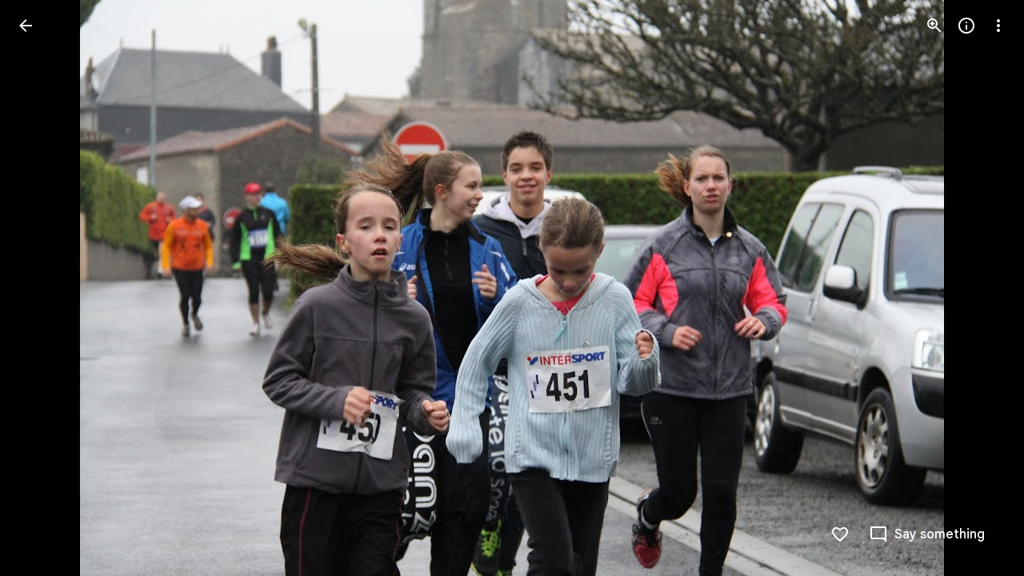

--- FILE ---
content_type: text/javascript; charset=UTF-8
request_url: https://photos.google.com/_/scs/social-static/_/js/k=boq.PhotosUi.en_US.Dja9yIKQ7Cg.2019.O/ck=boq.PhotosUi.QbeEIFtSeQY.L.B1.O/am=AAAAiDWIGZjNLf5zAQBBxvcdF9A_nhbKBpoMLxi-2Qg/d=1/exm=A7fCU,B7iQrb,BVgquf,E2VjNc,EAvPLb,EFQ78c,IXJ14b,IZT63,Ihy5De,IoAGb,JNoxi,KUM7Z,Kl6Zic,L1AAkb,LEikZe,Lcfkne,LuJzrb,MI6k7c,MpJwZc,NwH0H,O1Gjze,O6y8ed,OTA3Ae,PrPYRd,QIhFr,RMhBfe,RyvaUb,SdcwHb,SpsfSb,UBtLbd,UUJqVe,Uas9Hd,Ulmmrd,V3dDOb,WO9ee,Wp0seb,XVMNvd,XqvODd,YYmHzb,Z15FGf,ZDZcre,ZwDk9d,_b,_tp,aW3pY,ag510,byfTOb,e5qFLc,ebZ3mb,gJzDyc,gychg,hKSk3e,hc6Ubd,hdW3jf,iH3IVc,ig9vTc,j85GYd,kjKdXe,l5KCsc,lXKNFb,lazG7b,lfpdyf,lsjVmc,lwddkf,m9oV,mI3LFb,mSX26d,mdR7q,mzzZzc,n73qwf,nbAYS,p0FwGc,p3hmRc,p9Imqf,pNBFbe,pjICDe,pw70Gc,qTnoBf,rCcCxc,rgKQFc,suMGRe,w9hDv,ws9Tlc,xKVq6d,xQtZb,xUdipf,zbML3c,zeQjRb,zr1jrb/excm=_b,_tp,sharedphoto/ed=1/br=1/wt=2/ujg=1/rs=AGLTcCMSq2qzkSbhPKmQ73QDW4RtxGd8Yw/ee=EVNhjf:pw70Gc;EmZ2Bf:zr1jrb;F2qVr:YClzRc;JsbNhc:Xd8iUd;K5nYTd:ZDZcre;LBgRLc:SdcwHb;Me32dd:MEeYgc;MvK0qf:ACRZh;NJ1rfe:qTnoBf;NPKaK:SdcwHb;NSEoX:lazG7b;O8Cmgf:XOYapd;Pjplud:EEDORb;QGR0gd:Mlhmy;SNUn3:ZwDk9d;ScI3Yc:e7Hzgb;Uvc8o:VDovNc;YIZmRd:A1yn5d;Zk62nb:E1UXVb;a56pNe:JEfCwb;cEt90b:ws9Tlc;dIoSBb:SpsfSb;dowIGb:ebZ3mb;eBAeSb:zbML3c;gty1Xc:suMGRe;iFQyKf:QIhFr;lOO0Vd:OTA3Ae;oGtAuc:sOXFj;pXdRYb:p0FwGc;qQEoOc:KUM7Z;qafBPd:yDVVkb;qddgKe:xQtZb;wR5FRb:rgKQFc;xqZiqf:wmnU7d;yxTchf:KUM7Z;zxnPse:GkRiKb/dti=1/m=Ahp3ie?wli=PhotosUi.cr9tneqwR6w.createPhotosEditorPrimaryModuleNoSimd.O%3A%3BPhotosUi.6Pi6Q_k4lY0.createPhotosEditorPrimaryModuleSimd.O%3A%3BPhotosUi.aN6Xx3Oqf40.skottieWasm.O%3A%3BPhotosUi.nH6tO0c7jlM.twixWasm.O%3A%3B
body_size: 953
content:
"use strict";this.default_PhotosUi=this.default_PhotosUi||{};(function(_){var window=this;
try{
var JM;JM=function(a,b,c){a.methods.push({fn:b,args:c});a.task||(a.task=_.T(_.U().Ia(()=>{for(;a.methods.length;){const d=a.methods.shift();d.fn.apply(a,d.args)}}).kb()));a.task()};
_.KM=class extends _.bn{constructor(a){super(a);this.methods=[];this.task=null}C8(a){JM(this,_.bn.prototype.C8,arguments);return this}tb(a){JM(this,_.bn.prototype.tb,arguments);return this}ub(a){JM(this,_.bn.prototype.ub,arguments);return this}Db(a,b){JM(this,_.bn.prototype.Db,arguments);return this}setText(a){JM(this,_.bn.prototype.setText,arguments);return this}xw(a){JM(this,_.bn.prototype.xw,arguments);return this}Sb(a,b){JM(this,_.bn.prototype.Sb,arguments);return this}rd(a){JM(this,_.bn.prototype.rd,
arguments);return this}setStyle(a,b){JM(this,_.bn.prototype.setStyle,arguments);return this}append(a){JM(this,_.bn.prototype.append,arguments);return this}Kw(a){JM(this,_.bn.prototype.Kw,arguments);return this}remove(){JM(this,_.bn.prototype.remove,arguments);return this}empty(){JM(this,_.bn.prototype.empty,arguments);return this}after(a,b=!0){JM(this,_.bn.prototype.after,arguments);return this}before(a){JM(this,_.bn.prototype.before,arguments);return this}toggle(a){JM(this,_.bn.prototype.toggle,
arguments);return this}};
_.SHc=class{constructor(a,b=null,c=null){this.ka=a;this.ma=b;this.ha=c;this.ua=this.Da=this.startTime=this.na=this.oa=null;this.Ea=_.T(_.U(this).measure(this.La).Ia(this.Fa));this.Ja=b===0||c===0?_.FM:_.EM;this.Ae=_.lh()}start(){this.Ea();return this.Ae.promise}Fa(){const a=this.oa,b=this.na;this.ka.scrollTop=a;this.ka.scrollLeft=b;a===this.ma&&b===this.ha?this.Ae.resolve():this.Ea()}La(){var a=Date.now();this.startTime===null&&(this.Da=this.ka.scrollTop,this.ua=this.ka.scrollLeft,this.ma===null&&
(this.ma=this.ka.scrollTop),this.ha===null&&(this.ha=this.ka.scrollLeft),this.startTime=a);a=this.Ja((a-this.startTime)/300);this.oa=this.Da*(1-a)+this.ma*a;this.na=this.ua*(1-a)+this.ha*a;this.oa===null&&(this.oa=this.ma);this.na===null&&(this.na=this.ha);Math.abs(this.oa-this.Da)>Math.abs(this.ma-this.Da)&&(this.oa=this.ma);Math.abs(this.na-this.ua)>Math.abs(this.ha-this.ua)&&(this.na=this.ha)}};
_.n("T2QaJc");
_.THc=function(a,b){a.oa().Db("CWVNI",b)};
_.KQ=class extends _.Q{constructor(){super();this.ha=null;this.Ja=!1;this.La=_.T(_.U().measure(a=>{a.j_=!!(this.ha&&this.ha.el().scrollTop>0)}).Ia(a=>{this.ha&&_.THc(this,a.j_)}))}Cf(a){this.ha&&_.ju(this).Fl(this.ha.el(),"scroll",this.La);this.ha=a?new _.KM(a):null;this.La();this.ha&&_.ju(this).listen(this.ha.el(),"scroll",this.La)}ua(a){!this.ha||this.Ja||a.targetElement.el().nodeName==="A"||a.targetElement.el().nodeName==="INPUT"||a.targetElement.Lb("jsaction")&&a.targetElement.Lb("jsaction").indexOf("click")!==
-1||(this.Ja=!0,(new _.SHc(this.ha.el(),0)).start().then(()=>{this.Ja=!1}))}oa(){return this.Ma("ZMv3u")}};_.KQ.prototype.$wa$n1uDzf=function(){return this.oa};_.KQ.prototype.$wa$iBD8fc=function(){return this.ua};_.R(_.PKa,_.KQ);



_.r();
_.n("aJIyme");
_.goc=class extends _.Q{static Ha(){return{controller:{button:{jsname:"LgbsSe",ctor:_.fu}}}}constructor(a){super();this.button=a.controller.button}};_.R(_.QKa,_.goc);
_.r();
_.n("Ahp3ie");
var FSc;FSc=function(a){let b=document.querySelector("#gb");b||(b=document.querySelector("#fgb"));b?_.T(_.U().measure(c=>{c.width=b.scrollWidth}).Ia(c=>{a.Vb("sqebTb").setStyle({width:c.width+"px"})}))():_.T(_.U().Ia(()=>{a.Vb("sqebTb").remove()}))()};_.bS=function(a,b){a.Yf("yfWuid").then(c=>{var d="Back".toString();d&&c.button.wa().find("A").Sb("aria-label",d);c.button.Na(b)});a.Wa.Xb().getUserData().gka=b};
_.cS=class extends _.KQ{static Ha(){return{service:{view:_.XD},preload:{FDb:_.goc}}}constructor(a){super(a.ab);this.na=!0;this.Wa=a.service.view;FSc(this)}click(a){this.trigger("ljNDVc",a)}Da(){const a=this.Wa.Xb().wa().el();_.fg(a,"WpHHE")}Ea(){const a=this.Wa.Xb().wa().el();_.fg(a,"RFOdY")}Fa(a){_.sG(a.event.target)||this.ka()}ka(){if(this.na){var a=this.Vb("yfWuid").get(0);a&&((a=(a=a.querySelector("a"))?a.href:null)?_.VD(this.Wa,a):_.qDb(this.Wa))}}Ra(a){_.Bk(a.targetElement.getData("viewerLoggedIn"))||
(a.event.preventDefault(),_.ye(this.getWindow().location,"/"))}Na(){this.trigger("npoMnf")}mh(a){const b=this.Vb("yfWuid"),c=this.Vb("bN97Pc");return _.PM(d=>{b.setStyle({opacity:d,transform:a.Tk?"rotate("+180*(1-d)+"deg) translateZ(0)":"translateZ(0)"});c.setStyle({opacity:d,transform:"translateZ(0)"})},()=>{b.setStyle({opacity:"",transform:""});c.setStyle({opacity:"",transform:""})})}};_.cS.prototype.$wa$cyExaf=function(){return this.Na};_.cS.prototype.$wa$A5KDlc=function(){return this.Ra};
_.cS.prototype.$wa$uLRcHe=function(){return this.ka};_.cS.prototype.$wa$y7ZpV=function(){return this.Fa};_.cS.prototype.$wa$iFHZnf=function(){return this.Ea};_.cS.prototype.$wa$MJEKMe=function(){return this.Da};_.cS.prototype.$wa$cOuCgd=function(){return this.click};_.R(_.Hs,_.cS);
_.r();
}catch(e){_._DumpException(e)}
}).call(this,this.default_PhotosUi);
// Google Inc.


--- FILE ---
content_type: text/javascript; charset=UTF-8
request_url: https://photos.google.com/_/scs/social-static/_/js/k=boq.PhotosUi.en_US.Dja9yIKQ7Cg.2019.O/ck=boq.PhotosUi.QbeEIFtSeQY.L.B1.O/am=AAAAiDWIGZjNLf5zAQBBxvcdF9A_nhbKBpoMLxi-2Qg/d=1/exm=LEikZe,_b,_tp,byfTOb,lsjVmc/excm=_b,_tp,sharedphoto/ed=1/br=1/wt=2/ujg=1/rs=AGLTcCMSq2qzkSbhPKmQ73QDW4RtxGd8Yw/ee=EVNhjf:pw70Gc;EmZ2Bf:zr1jrb;F2qVr:YClzRc;JsbNhc:Xd8iUd;K5nYTd:ZDZcre;LBgRLc:SdcwHb;Me32dd:MEeYgc;MvK0qf:ACRZh;NJ1rfe:qTnoBf;NPKaK:SdcwHb;NSEoX:lazG7b;O8Cmgf:XOYapd;Pjplud:EEDORb;QGR0gd:Mlhmy;SNUn3:ZwDk9d;ScI3Yc:e7Hzgb;Uvc8o:VDovNc;YIZmRd:A1yn5d;Zk62nb:E1UXVb;a56pNe:JEfCwb;cEt90b:ws9Tlc;dIoSBb:SpsfSb;dowIGb:ebZ3mb;eBAeSb:zbML3c;gty1Xc:suMGRe;iFQyKf:QIhFr;lOO0Vd:OTA3Ae;oGtAuc:sOXFj;pXdRYb:p0FwGc;qQEoOc:KUM7Z;qafBPd:yDVVkb;qddgKe:xQtZb;wR5FRb:rgKQFc;xqZiqf:wmnU7d;yxTchf:KUM7Z;zxnPse:GkRiKb/dti=1/m=n73qwf,mI3LFb,ws9Tlc,O6y8ed,IZT63,L1AAkb,m9oV,UUJqVe,e5qFLc,pw70Gc,KUM7Z,O1Gjze,xUdipf,ZDZcre,OTA3Ae,ZwDk9d,aW3pY,RyvaUb,qTnoBf,mzzZzc,rCcCxc,mSX26d,Lcfkne,l5KCsc,B7iQrb,YYmHzb,ebZ3mb,Z15FGf,suMGRe,j85GYd,xKVq6d,WO9ee,p3hmRc,Wp0seb,lazG7b,hdW3jf,XqvODd,PrPYRd,MpJwZc,rgKQFc,NwH0H,V3dDOb,pNBFbe,XVMNvd,nbAYS,IXJ14b,Kl6Zic,QIhFr,xQtZb,lwddkf,E2VjNc,gychg,w9hDv,RMhBfe,gJzDyc,EAvPLb,Ihy5De,ig9vTc,mdR7q,SdcwHb,p9Imqf,IoAGb,EFQ78c,ag510,Ulmmrd,A7fCU,lfpdyf,lXKNFb,iH3IVc,MI6k7c,kjKdXe,hc6Ubd,JNoxi,zeQjRb,p0FwGc,hKSk3e,BVgquf,SpsfSb,LuJzrb,zbML3c,zr1jrb,UBtLbd,Uas9Hd,pjICDe?wli=PhotosUi.cr9tneqwR6w.createPhotosEditorPrimaryModuleNoSimd.O%3A%3BPhotosUi.6Pi6Q_k4lY0.createPhotosEditorPrimaryModuleSimd.O%3A%3BPhotosUi.aN6Xx3Oqf40.skottieWasm.O%3A%3BPhotosUi.nH6tO0c7jlM.twixWasm.O%3A%3B
body_size: 233122
content:
"use strict";_F_installCss(".Y7XlFb{font-family:Google Sans,Roboto,Arial,sans-serif;line-height:1.75rem;font-size:1.375rem;letter-spacing:0em;font-weight:400;padding:24px 24px 0}.jOND4d{border-width:0;box-shadow:0 1px 3px 0 color-mix(in srgb,var(--gm3-sys-color-shadow,#000) 30%,transparent),0 4px 8px 3px color-mix(in srgb,var(--gm3-sys-color-shadow,#000) 15%,transparent);background-color:var(--gm3-sys-color-surface,#fff);border-radius:3px;box-sizing:border-box;position:absolute;right:17px;top:76px;width:400px;z-index:475}@media (max-width:434px){.jOND4d{left:17px;width:auto}}.qEGxCd{font-family:Google Sans Text,Google Sans,Roboto,Arial,sans-serif;line-height:1.5rem;font-size:1rem;letter-spacing:0em;font-weight:400;color:var(--gm3-sys-color-on-surface-variant,#444746);padding:11px 24px 0}.mroSvf{padding:24px 32px 16px;text-align:right}.MYAfDb{background-color:var(--gm3-sys-color-primary,#0b57d0);min-width:64px}@media not ((max-width:600px) or (max-height:400px)){.jaLLke{--XFrvOb:unset;--rimZob:600px;--Tlqqfc:600px;--pjsEwc:600px;--RSexXb:unset}}.SwbrM{display:flex;flex-direction:column;height:100%;text-align:center}.oaYk1d{align-items:center;display:flex;flex-direction:column;justify-content:center;width:100%}.AEys3{background-image:var(--pgc-asset-pfc-opt-in);background-repeat:no-repeat;height:224px;width:224px}.YdNg2{font-family:Google Sans,Roboto,Arial,sans-serif;line-height:1.75rem;font-size:1.375rem;letter-spacing:0em;font-weight:400;color:var(--gm3-sys-color-on-background,#1f1f1f);max-width:332px;padding:8px 0}.btKbVe{font-family:Google Sans Text,Google Sans,Roboto,Arial,sans-serif;line-height:1.25rem;font-size:0.875rem;letter-spacing:0em;font-weight:400;color:var(--gm3-sys-color-on-surface-variant,#444746);max-width:332px;padding:8px 0}.zFC7pb{color:var(--gm3-sys-color-on-surface-variant,#444746);text-decoration:underline;white-space:nowrap}.nkJXsd{word-wrap:break-word}.Dn5eDf{flex-grow:1;margin-top:24px}.Dn5eDf.eLNT1d{visibility:hidden}.VfPpkd-Sx9Kwc .VfPpkd-P5QLlc{background-color:#fff;background-color:var(--mdc-theme-surface,#fff)}.VfPpkd-Sx9Kwc .VfPpkd-IE5DDf,.VfPpkd-Sx9Kwc .VfPpkd-P5QLlc-GGAcbc{background-color:rgba(0,0,0,.32)}.VfPpkd-Sx9Kwc .VfPpkd-k2Wrsb{color:rgba(0,0,0,.87)}.VfPpkd-Sx9Kwc .VfPpkd-cnG4Wd{color:rgba(0,0,0,.6)}.VfPpkd-Sx9Kwc .VfPpkd-zMU9ub{color:#000;color:var(--mdc-theme-on-surface,#000)}.VfPpkd-Sx9Kwc .VfPpkd-zMU9ub .VfPpkd-Bz112c-Jh9lGc::before,.VfPpkd-Sx9Kwc .VfPpkd-zMU9ub .VfPpkd-Bz112c-Jh9lGc::after{background-color:#000;background-color:var(--mdc-ripple-color,var(--mdc-theme-on-surface,#000))}.VfPpkd-Sx9Kwc .VfPpkd-zMU9ub:hover .VfPpkd-Bz112c-Jh9lGc::before,.VfPpkd-Sx9Kwc .VfPpkd-zMU9ub.VfPpkd-ksKsZd-XxIAqe-OWXEXe-ZmdkE .VfPpkd-Bz112c-Jh9lGc::before{opacity:.04;opacity:var(--mdc-ripple-hover-opacity,.04)}.VfPpkd-Sx9Kwc .VfPpkd-zMU9ub.VfPpkd-ksKsZd-mWPk3d-OWXEXe-AHe6Kc-XpnDCe .VfPpkd-Bz112c-Jh9lGc::before,.VfPpkd-Sx9Kwc .VfPpkd-zMU9ub:not(.VfPpkd-ksKsZd-mWPk3d):focus .VfPpkd-Bz112c-Jh9lGc::before{transition-duration:75ms;opacity:.12;opacity:var(--mdc-ripple-focus-opacity,.12)}.VfPpkd-Sx9Kwc .VfPpkd-zMU9ub:not(.VfPpkd-ksKsZd-mWPk3d) .VfPpkd-Bz112c-Jh9lGc::after{transition:opacity .15s linear}.VfPpkd-Sx9Kwc .VfPpkd-zMU9ub:not(.VfPpkd-ksKsZd-mWPk3d):active .VfPpkd-Bz112c-Jh9lGc::after{transition-duration:75ms;opacity:.12;opacity:var(--mdc-ripple-press-opacity,.12)}.VfPpkd-Sx9Kwc .VfPpkd-zMU9ub.VfPpkd-ksKsZd-mWPk3d{--mdc-ripple-fg-opacity:var(--mdc-ripple-press-opacity,0.12)}.VfPpkd-Sx9Kwc.VfPpkd-Sx9Kwc-OWXEXe-s2gQvd .VfPpkd-k2Wrsb,.VfPpkd-Sx9Kwc.VfPpkd-Sx9Kwc-OWXEXe-s2gQvd .VfPpkd-T0kwCb,.VfPpkd-Sx9Kwc.VfPpkd-Sx9Kwc-OWXEXe-s2gQvd.VfPpkd-Sx9Kwc-XuHpsb-clz4Ic-yePe5c .VfPpkd-T0kwCb{border-color:rgba(0,0,0,.12)}.VfPpkd-Sx9Kwc.VfPpkd-Sx9Kwc-OWXEXe-s2gQvd .VfPpkd-k2Wrsb{border-bottom:1px solid rgba(0,0,0,.12);margin-bottom:0}.VfPpkd-Sx9Kwc.VfPpkd-Sx9Kwc-XuHpsb-clz4Ic-tJHJj.VfPpkd-Sx9Kwc-OWXEXe-n9oEIb .VfPpkd-oclYLd{box-shadow:0 3px 1px -2px rgba(0,0,0,.2),0 2px 2px 0 rgba(0,0,0,.14),0 1px 5px 0 rgba(0,0,0,.12)}.VfPpkd-Sx9Kwc .VfPpkd-P5QLlc{border-radius:4px;border-radius:var(--mdc-shape-medium,4px)}.VfPpkd-P5QLlc{box-shadow:0 11px 15px -7px rgba(0,0,0,.2),0 24px 38px 3px rgba(0,0,0,.14),0 9px 46px 8px rgba(0,0,0,.12)}.VfPpkd-k2Wrsb{-moz-osx-font-smoothing:grayscale;-webkit-font-smoothing:antialiased;font-family:Roboto,sans-serif;font-family:var(--mdc-typography-headline6-font-family,var(--mdc-typography-font-family,Roboto,sans-serif));font-size:1.25rem;font-size:var(--mdc-typography-headline6-font-size,1.25rem);line-height:2rem;line-height:var(--mdc-typography-headline6-line-height,2rem);font-weight:500;font-weight:var(--mdc-typography-headline6-font-weight,500);letter-spacing:.0125em;letter-spacing:var(--mdc-typography-headline6-letter-spacing,.0125em);text-decoration:inherit;-webkit-text-decoration:var(--mdc-typography-headline6-text-decoration,inherit);text-decoration:var(--mdc-typography-headline6-text-decoration,inherit);text-transform:inherit;text-transform:var(--mdc-typography-headline6-text-transform,inherit)}.VfPpkd-cnG4Wd{-moz-osx-font-smoothing:grayscale;-webkit-font-smoothing:antialiased;font-family:Roboto,sans-serif;font-family:var(--mdc-typography-body1-font-family,var(--mdc-typography-font-family,Roboto,sans-serif));font-size:1rem;font-size:var(--mdc-typography-body1-font-size,1rem);line-height:1.5rem;line-height:var(--mdc-typography-body1-line-height,1.5rem);font-weight:400;font-weight:var(--mdc-typography-body1-font-weight,400);letter-spacing:.03125em;letter-spacing:var(--mdc-typography-body1-letter-spacing,.03125em);text-decoration:inherit;-webkit-text-decoration:var(--mdc-typography-body1-text-decoration,inherit);text-decoration:var(--mdc-typography-body1-text-decoration,inherit);text-transform:inherit;text-transform:var(--mdc-typography-body1-text-transform,inherit)}.VfPpkd-Sx9Kwc,.VfPpkd-IE5DDf{position:fixed;top:0;left:0;align-items:center;justify-content:center;box-sizing:border-box;width:100%;height:100%}.VfPpkd-Sx9Kwc{display:none;z-index:7;z-index:var(--mdc-dialog-z-index,7)}.VfPpkd-Sx9Kwc .VfPpkd-cnG4Wd{padding:20px 24px 20px 24px}.VfPpkd-Sx9Kwc .VfPpkd-P5QLlc{min-width:280px}@media (max-width:592px){.VfPpkd-Sx9Kwc .VfPpkd-P5QLlc{max-width:calc(100vw - 32px)}}@media (min-width:592px){.VfPpkd-Sx9Kwc .VfPpkd-P5QLlc{max-width:560px}}@media (max-width:600px),(max-width:720px) and (max-height:400px),(min-width:720px) and (max-height:400px){.VfPpkd-Sx9Kwc.VfPpkd-Sx9Kwc-OWXEXe-n9oEIb .VfPpkd-P5QLlc{max-width:100vw}}.VfPpkd-Sx9Kwc .VfPpkd-P5QLlc{max-height:calc(100% - 32px)}.VfPpkd-Sx9Kwc.VfPpkd-Sx9Kwc-OWXEXe-n9oEIb .VfPpkd-P5QLlc{max-width:none}@media (max-width:960px){.VfPpkd-Sx9Kwc.VfPpkd-Sx9Kwc-OWXEXe-n9oEIb .VfPpkd-P5QLlc{max-height:560px;width:560px}.VfPpkd-Sx9Kwc.VfPpkd-Sx9Kwc-OWXEXe-n9oEIb .VfPpkd-P5QLlc .VfPpkd-zMU9ub-suEOdc-sM5MNb{position:relative;right:-12px}}@media (max-width:720px) and (max-width:672px){.VfPpkd-Sx9Kwc.VfPpkd-Sx9Kwc-OWXEXe-n9oEIb .VfPpkd-P5QLlc{width:calc(100vw - 112px)}}@media (max-width:720px) and (min-width:672px){.VfPpkd-Sx9Kwc.VfPpkd-Sx9Kwc-OWXEXe-n9oEIb .VfPpkd-P5QLlc{width:560px}}@media (max-width:720px) and (max-height:720px){.VfPpkd-Sx9Kwc.VfPpkd-Sx9Kwc-OWXEXe-n9oEIb .VfPpkd-P5QLlc{max-height:calc(100vh - 160px)}}@media (max-width:720px) and (min-height:720px){.VfPpkd-Sx9Kwc.VfPpkd-Sx9Kwc-OWXEXe-n9oEIb .VfPpkd-P5QLlc{max-height:560px}}@media (max-width:720px){.VfPpkd-Sx9Kwc.VfPpkd-Sx9Kwc-OWXEXe-n9oEIb .VfPpkd-P5QLlc .VfPpkd-zMU9ub-suEOdc-sM5MNb{position:relative;right:-12px}}@media (max-width:600px),(max-width:720px) and (max-height:400px),(min-width:720px) and (max-height:400px){.VfPpkd-Sx9Kwc.VfPpkd-Sx9Kwc-OWXEXe-n9oEIb .VfPpkd-P5QLlc{height:100%;max-height:100vh;max-width:100vw;width:100vw;border-radius:0}.VfPpkd-Sx9Kwc.VfPpkd-Sx9Kwc-OWXEXe-n9oEIb .VfPpkd-P5QLlc .VfPpkd-zMU9ub-suEOdc-sM5MNb{position:relative;order:-1;left:-12px}.VfPpkd-Sx9Kwc.VfPpkd-Sx9Kwc-OWXEXe-n9oEIb .VfPpkd-P5QLlc .VfPpkd-oclYLd{padding:0 16px 9px;justify-content:flex-start}.VfPpkd-Sx9Kwc.VfPpkd-Sx9Kwc-OWXEXe-n9oEIb .VfPpkd-P5QLlc .VfPpkd-k2Wrsb{margin-left:-8px}}@media (min-width:960px){.VfPpkd-Sx9Kwc.VfPpkd-Sx9Kwc-OWXEXe-n9oEIb .VfPpkd-P5QLlc{width:calc(100vw - 400px)}.VfPpkd-Sx9Kwc.VfPpkd-Sx9Kwc-OWXEXe-n9oEIb .VfPpkd-P5QLlc .VfPpkd-zMU9ub-suEOdc-sM5MNb{position:relative;right:-12px}}.VfPpkd-Sx9Kwc.VfPpkd-IE5DDf-OWXEXe-L6cTce .VfPpkd-IE5DDf{opacity:0}.VfPpkd-IE5DDf{opacity:0;z-index:-1}.VfPpkd-wzTsW{display:flex;flex-direction:row;align-items:center;justify-content:space-around;box-sizing:border-box;height:100%;opacity:0;pointer-events:none}.VfPpkd-P5QLlc{position:relative;display:flex;flex-direction:column;flex-grow:0;flex-shrink:0;box-sizing:border-box;max-width:100%;max-height:100%;pointer-events:auto;overflow-y:auto;outline:0;transform:scale(.8)}.VfPpkd-P5QLlc .VfPpkd-BFbNVe-bF1uUb{width:100%;height:100%;top:0;left:0}[dir=rtl] .VfPpkd-P5QLlc,.VfPpkd-P5QLlc[dir=rtl]{text-align:right}@media (-ms-high-contrast:active),screen and (forced-colors:active){.VfPpkd-P5QLlc{outline:2px solid windowText}}.VfPpkd-P5QLlc::before{position:absolute;box-sizing:border-box;width:100%;height:100%;top:0;left:0;border:2px solid transparent;border-radius:inherit;content:\"\";pointer-events:none}@media screen and (forced-colors:active){.VfPpkd-P5QLlc::before{border-color:CanvasText}}@media screen and (-ms-high-contrast:active),screen and (-ms-high-contrast:none){.VfPpkd-P5QLlc::before{content:none}}.VfPpkd-k2Wrsb{display:block;margin-top:0;position:relative;flex-shrink:0;box-sizing:border-box;margin:0 0 1px;padding:0 24px 9px}.VfPpkd-k2Wrsb::before{display:inline-block;width:0;height:40px;content:\"\";vertical-align:0}[dir=rtl] .VfPpkd-k2Wrsb,.VfPpkd-k2Wrsb[dir=rtl]{text-align:right}.VfPpkd-Sx9Kwc-OWXEXe-s2gQvd .VfPpkd-k2Wrsb{margin-bottom:1px;padding-bottom:15px}.VfPpkd-Sx9Kwc-OWXEXe-n9oEIb .VfPpkd-oclYLd{align-items:baseline;border-bottom:1px solid transparent;display:inline-flex;justify-content:space-between;padding:0 24px 9px;z-index:1}@media screen and (forced-colors:active){.VfPpkd-Sx9Kwc-OWXEXe-n9oEIb .VfPpkd-oclYLd{border-bottom-color:CanvasText}}.VfPpkd-Sx9Kwc-OWXEXe-n9oEIb .VfPpkd-oclYLd .VfPpkd-zMU9ub-suEOdc-sM5MNb{position:relative;right:-12px}.VfPpkd-Sx9Kwc-OWXEXe-n9oEIb .VfPpkd-k2Wrsb{margin-bottom:0;padding:0;border-bottom:0}.VfPpkd-Sx9Kwc-OWXEXe-n9oEIb.VfPpkd-Sx9Kwc-OWXEXe-s2gQvd .VfPpkd-k2Wrsb{border-bottom:0;margin-bottom:0}.VfPpkd-Sx9Kwc-OWXEXe-n9oEIb .VfPpkd-zMU9ub-suEOdc-sM5MNb{top:5px}.VfPpkd-Sx9Kwc-OWXEXe-n9oEIb.VfPpkd-Sx9Kwc-OWXEXe-s2gQvd .VfPpkd-T0kwCb{border-top:1px solid transparent}@media screen and (forced-colors:active){.VfPpkd-Sx9Kwc-OWXEXe-n9oEIb.VfPpkd-Sx9Kwc-OWXEXe-s2gQvd .VfPpkd-T0kwCb{border-top-color:CanvasText}}.VfPpkd-Sx9Kwc-OWXEXe-n9oEIb-OWXEXe-diJVc .VfPpkd-zMU9ub-suEOdc-sM5MNb{margin-top:4px}.VfPpkd-Sx9Kwc-OWXEXe-n9oEIb-OWXEXe-diJVc.VfPpkd-Sx9Kwc-OWXEXe-s2gQvd .VfPpkd-zMU9ub-suEOdc-sM5MNb{margin-top:0}.VfPpkd-cnG4Wd{flex-grow:1;box-sizing:border-box;margin:0;overflow:auto}.VfPpkd-cnG4Wd>:first-child{margin-top:0}.VfPpkd-cnG4Wd>:last-child{margin-bottom:0}.VfPpkd-k2Wrsb+.VfPpkd-cnG4Wd,.VfPpkd-oclYLd+.VfPpkd-cnG4Wd{padding-top:0}.VfPpkd-Sx9Kwc-OWXEXe-s2gQvd .VfPpkd-k2Wrsb+.VfPpkd-cnG4Wd{padding-top:8px;padding-bottom:8px}.VfPpkd-cnG4Wd .VfPpkd-StrnGf-rymPhb:first-child:last-child{padding:6px 0 0}.VfPpkd-Sx9Kwc-OWXEXe-s2gQvd .VfPpkd-cnG4Wd .VfPpkd-StrnGf-rymPhb:first-child:last-child{padding:0}.VfPpkd-T0kwCb{display:flex;position:relative;flex-shrink:0;flex-wrap:wrap;align-items:center;justify-content:flex-end;box-sizing:border-box;min-height:52px;margin:0;padding:8px;border-top:1px solid transparent}@media screen and (forced-colors:active){.VfPpkd-T0kwCb{border-top-color:CanvasText}}.VfPpkd-Sx9Kwc-OWXEXe-eu7FSc .VfPpkd-T0kwCb{flex-direction:column;align-items:flex-end}.VfPpkd-M1klYe{margin-left:8px;margin-right:0;max-width:100%;text-align:right}[dir=rtl] .VfPpkd-M1klYe,.VfPpkd-M1klYe[dir=rtl]{margin-left:0;margin-right:8px}.VfPpkd-M1klYe:first-child{margin-left:0;margin-right:0}[dir=rtl] .VfPpkd-M1klYe:first-child,.VfPpkd-M1klYe:first-child[dir=rtl]{margin-left:0;margin-right:0}[dir=rtl] .VfPpkd-M1klYe,.VfPpkd-M1klYe[dir=rtl]{text-align:left}.VfPpkd-Sx9Kwc-OWXEXe-eu7FSc .VfPpkd-M1klYe:not(:first-child){margin-top:12px}.VfPpkd-Sx9Kwc-OWXEXe-FNFY6c,.VfPpkd-Sx9Kwc-OWXEXe-uGFO6d,.VfPpkd-Sx9Kwc-OWXEXe-FnSee{display:flex}.VfPpkd-Sx9Kwc-OWXEXe-uGFO6d .VfPpkd-IE5DDf{transition:opacity .15s linear}.VfPpkd-Sx9Kwc-OWXEXe-uGFO6d .VfPpkd-wzTsW{transition:opacity 75ms linear,transform .15s 0ms cubic-bezier(0,0,.2,1)}.VfPpkd-Sx9Kwc-OWXEXe-FnSee .VfPpkd-IE5DDf,.VfPpkd-Sx9Kwc-OWXEXe-FnSee .VfPpkd-wzTsW{transition:opacity 75ms linear}.VfPpkd-Sx9Kwc-OWXEXe-FnSee .VfPpkd-wzTsW,.VfPpkd-Sx9Kwc-OWXEXe-FnSee .VfPpkd-P5QLlc{transform:none}.VfPpkd-Sx9Kwc-OWXEXe-RTQbk .VfPpkd-IE5DDf{transition:none;opacity:1}.VfPpkd-Sx9Kwc-OWXEXe-FNFY6c .VfPpkd-IE5DDf,.VfPpkd-Sx9Kwc-OWXEXe-FNFY6c .VfPpkd-wzTsW{opacity:1}.VfPpkd-Sx9Kwc-OWXEXe-FNFY6c .VfPpkd-P5QLlc{transform:none}.VfPpkd-Sx9Kwc-OWXEXe-FNFY6c.VfPpkd-P5QLlc-GGAcbc-OWXEXe-TSZdd .VfPpkd-P5QLlc-GGAcbc{opacity:1}.VfPpkd-Sx9Kwc-OWXEXe-FNFY6c.VfPpkd-P5QLlc-GGAcbc-OWXEXe-wJB69c .VfPpkd-P5QLlc-GGAcbc{transition:opacity 75ms linear}.VfPpkd-Sx9Kwc-OWXEXe-FNFY6c.VfPpkd-P5QLlc-GGAcbc-OWXEXe-eo9XGd .VfPpkd-P5QLlc-GGAcbc{transition:opacity .15s linear}.VfPpkd-P5QLlc-GGAcbc{display:none;opacity:0;position:absolute;width:100%;height:100%;z-index:1}.VfPpkd-P5QLlc-GGAcbc-OWXEXe-TSZdd .VfPpkd-P5QLlc-GGAcbc,.VfPpkd-P5QLlc-GGAcbc-OWXEXe-eo9XGd .VfPpkd-P5QLlc-GGAcbc,.VfPpkd-P5QLlc-GGAcbc-OWXEXe-wJB69c .VfPpkd-P5QLlc-GGAcbc{display:block}.VfPpkd-Sx9Kwc-XuHpsb-pGuBYc{overflow:hidden}.VfPpkd-Sx9Kwc-OWXEXe-di8rgd-bN97Pc-QFlW2 .VfPpkd-cnG4Wd{padding:0}.VfPpkd-Sx9Kwc-OWXEXe-vOE8Lb .VfPpkd-wzTsW .VfPpkd-zMU9ub-suEOdc-sM5MNb{right:12px;top:9px;position:absolute;z-index:1}.VfPpkd-IE5DDf-OWXEXe-uIDLbb{pointer-events:none}.VfPpkd-IE5DDf-OWXEXe-uIDLbb .VfPpkd-IE5DDf,.VfPpkd-IE5DDf-OWXEXe-uIDLbb .VfPpkd-P5QLlc-GGAcbc{display:none}.pB7Poe{--upgradeable-gm3-switch-selected-icon-color:var(--gm3-switch-selected-icon-color,var(--gm3-sys-color-on-primary-container,#041e49))}.eBlXUe-H9tDt{display:inline-flex;outline:none;vertical-align:top;-webkit-tap-highlight-color:transparent}.eBlXUe-scr2fc{align-items:center;background:none;border:none;cursor:pointer;display:inline-flex;flex-shrink:0;margin:0;outline:none;padding:0;position:relative;width:var(--gm3-switch-track-width,52px);height:var(--gm3-switch-track-height,32px);border-start-start-radius:var(--gm3-switch-track-shape-start-start,9999px);border-start-end-radius:var(--gm3-switch-track-shape-start-end,9999px);border-end-end-radius:var(--gm3-switch-track-shape-end-end,9999px);border-end-start-radius:var(--gm3-switch-track-shape-end-start,9999px);--jF0a9c:var(--gm3-switch-focus-indicator-color,var(--gm3-sys-color-secondary,#00639b));--hK0TOb:var(--gm3-switch-focus-indicator-offset,2px);--SGGi:var(--gm3-switch-focus-indicator-thickness,3px);--vTiv8c:var(--gm3-switch-track-shape-start-start,9999px);--UtHrue:var(--gm3-switch-track-shape-start-start,9999px);--uHecC:var(--gm3-switch-track-shape-start-start,9999px);--C8LWjb:var(--gm3-switch-track-shape-start-start,9999px)}.eBlXUe-scr2fc:focus-visible{--H6apye:block}.eBlXUe-hywKDc{position:absolute;block-size:var(--gm3-switch-touch-target-height,48px);inline-size:var(--gm3-switch-touch-target-width,52px)}.eBlXUe-scr2fc:disabled{cursor:default;pointer-events:none}.eBlXUe-scr2fc:disabled .eBlXUe-Qsb3yd{display:none}.eBlXUe-scr2fc:disabled .eBlXUe-l6JLsf{background-color:transparent;border-color:transparent}.eBlXUe-scr2fc:disabled .eBlXUe-l6JLsf::before{background-clip:content-box}.eBlXUe-scr2fc-OWXEXe-gk6SMd:disabled .eBlXUe-l6JLsf{background-clip:border-box}.eBlXUe-DGicLb{display:none}.eBlXUe-l6JLsf{position:relative;width:100%;height:100%;box-sizing:border-box;border-radius:inherit;display:flex;justify-content:center;align-items:center}.eBlXUe-scr2fc-OWXEXe-gk6SMd .eBlXUe-l6JLsf{background-color:var(--gm3-switch-selected-track-color,var(--gm3-sys-color-primary,#0b57d0));outline-color:transparent}@media (forced-colors:active){.eBlXUe-scr2fc-OWXEXe-gk6SMd .eBlXUe-l6JLsf{background-color:ButtonText}}.eBlXUe-l6JLsf::before{content:\"\";display:flex;position:absolute;height:100%;width:100%;border-radius:inherit;box-sizing:border-box;border-style:solid;transition-property:opacity;transition-duration:75ms;border-width:var(--gm3-switch-track-outline-width,2px);background-color:var(--gm3-switch-unselected-track-color,var(--gm3-sys-color-surface-container-highest,#dde3ea));border-color:var(--gm3-switch-unselected-track-outline-color,var(--gm3-sys-color-outline,#747775))}.eBlXUe-scr2fc-OWXEXe-gk6SMd .eBlXUe-l6JLsf::before{opacity:0}.eBlXUe-scr2fc-OWXEXe-gk6SMd:hover .eBlXUe-l6JLsf{background-color:var(--gm3-switch-selected-hover-track-color,var(--gm3-sys-color-primary,#0b57d0))}@media (forced-colors:active){.eBlXUe-scr2fc-OWXEXe-gk6SMd:hover .eBlXUe-l6JLsf{background-color:ButtonText}}.eBlXUe-scr2fc-OWXEXe-gk6SMd:focus-visible .eBlXUe-l6JLsf{background-color:var(--gm3-switch-selected-focus-track-color,var(--gm3-sys-color-primary,#0b57d0))}@media (forced-colors:active){.eBlXUe-scr2fc-OWXEXe-gk6SMd:focus-visible .eBlXUe-l6JLsf{background-color:ButtonText}}.eBlXUe-scr2fc-OWXEXe-gk6SMd:active .eBlXUe-l6JLsf{background-color:var(--gm3-switch-selected-pressed-track-color,var(--gm3-sys-color-primary,#0b57d0))}@media (forced-colors:active){.eBlXUe-scr2fc-OWXEXe-gk6SMd:active .eBlXUe-l6JLsf{background-color:ButtonText}}.eBlXUe-scr2fc-OWXEXe-gk6SMd:disabled .eBlXUe-l6JLsf{background-color:var(--gm3-switch-disabled-selected-track-color,rgba(var(--gm3-sys-color-on-surface-rgb,31,31,31),.12))}@media (forced-colors:active){.eBlXUe-scr2fc-OWXEXe-gk6SMd:disabled .eBlXUe-l6JLsf{background-color:GrayText;opacity:1}}.eBlXUe-scr2fc-OWXEXe-uqeOfd:hover .eBlXUe-l6JLsf::before{background-color:var(--gm3-switch-unselected-hover-track-color,var(--gm3-sys-color-surface-container-highest,#dde3ea));border-color:var(--gm3-switch-unselected-hover-track-outline-color,var(--gm3-sys-color-outline,#747775))}.eBlXUe-scr2fc-OWXEXe-uqeOfd:focus-visible .eBlXUe-l6JLsf::before{background-color:var(--gm3-switch-unselected-focus-track-color,var(--gm3-sys-color-surface-container-highest,#dde3ea));border-color:var(--gm3-switch-unselected-focus-track-outline-color,var(--gm3-sys-color-outline,#747775))}.eBlXUe-scr2fc-OWXEXe-uqeOfd:active .eBlXUe-l6JLsf::before{background-color:var(--gm3-switch-unselected-pressed-track-color,var(--gm3-sys-color-surface-container-highest,#dde3ea));border-color:var(--gm3-switch-unselected-pressed-track-outline-color,var(--gm3-sys-color-outline,#747775))}.eBlXUe-scr2fc-OWXEXe-uqeOfd:disabled .eBlXUe-l6JLsf::before{background-color:var(--gm3-switch-disabled-unselected-track-color,rgba(var(--gm3-sys-color-surface-container-highest-rgb,221,227,234),.12));border-color:var(--gm3-switch-disabled-unselected-track-outline-color,rgba(var(--gm3-sys-color-on-surface-rgb,31,31,31),.12))}.eBlXUe-uMhiad-haAclf{position:relative;transition:margin 75ms cubic-bezier(.4,0,.2,1)}.eBlXUe-scr2fc-OWXEXe-gk6SMd .eBlXUe-uMhiad-haAclf{-webkit-margin-start:calc(var(--gm3-switch-track-width, 52px) - var(--gm3-switch-track-height, 32px));margin-inline-start:calc(var(--gm3-switch-track-width, 52px) - var(--gm3-switch-track-height, 32px))}.eBlXUe-scr2fc-OWXEXe-uqeOfd .eBlXUe-uMhiad-haAclf{-webkit-margin-end:calc(var(--gm3-switch-track-width, 52px) - var(--gm3-switch-track-height, 32px));margin-inline-end:calc(var(--gm3-switch-track-width, 52px) - var(--gm3-switch-track-height, 32px))}.eBlXUe-uMhiad{border-start-start-radius:var(--gm3-switch-handle-shape-start-start,9999px);border-start-end-radius:var(--gm3-switch-handle-shape-start-end,9999px);border-end-end-radius:var(--gm3-switch-handle-shape-end-end,9999px);border-end-start-radius:var(--gm3-switch-handle-shape-end-start,9999px);background-color:var(--gm3-switch-selected-handle-color,var(--gm3-sys-color-on-primary,#fff));position:relative;transition:width 75ms cubic-bezier(.4,0,.2,1),height 75ms cubic-bezier(.4,0,.2,1)}.eBlXUe-uMhiad::before{content:\"\";display:flex;position:absolute;height:100%;width:100%;border-radius:inherit;box-sizing:border-box;transition-property:opacity;transition-duration:75ms;background-color:var(--gm3-switch-unselected-handle-color,var(--gm3-sys-color-outline,#747775))}@media (forced-colors:active){.eBlXUe-uMhiad::before{background-color:ButtonText}}.eBlXUe-scr2fc-OWXEXe-gk6SMd .eBlXUe-uMhiad::before{opacity:0}.eBlXUe-scr2fc-OWXEXe-uqeOfd .eBlXUe-uMhiad{height:var(--gm3-switch-unselected-handle-height,16px);width:var(--gm3-switch-unselected-handle-width,16px)}.eBlXUe-scr2fc-OWXEXe-gk6SMd .eBlXUe-uMhiad{height:var(--gm3-switch-selected-handle-height,24px);width:var(--gm3-switch-selected-handle-width,24px)}.eBlXUe-scr2fc-OWXEXe-uqeOfd .eBlXUe-uMhiad-OWXEXe-zfdrlf{height:var(--gm3-switch-with-icon-handle-height,24px);width:var(--gm3-switch-with-icon-handle-width,24px)}.eBlXUe-scr2fc-OWXEXe-gk6SMd:enabled:active .eBlXUe-uMhiad,.eBlXUe-scr2fc-OWXEXe-uqeOfd:enabled:active .eBlXUe-uMhiad{height:var(--gm3-switch-pressed-handle-height,28px);width:var(--gm3-switch-pressed-handle-width,28px)}.eBlXUe-scr2fc-OWXEXe-gk6SMd:hover .eBlXUe-uMhiad{background-color:var(--gm3-switch-selected-hover-handle-color,var(--gm3-sys-color-primary-container,#d3e3fd))}.eBlXUe-scr2fc-OWXEXe-gk6SMd:focus-visible .eBlXUe-uMhiad{background-color:var(--gm3-switch-selected-focus-handle-color,var(--gm3-sys-color-primary-container,#d3e3fd))}.eBlXUe-scr2fc-OWXEXe-gk6SMd:active .eBlXUe-uMhiad{background-color:var(--gm3-switch-selected-pressed-handle-color,var(--gm3-sys-color-primary-container,#d3e3fd))}.eBlXUe-scr2fc-OWXEXe-gk6SMd:disabled .eBlXUe-uMhiad{background-color:var(--gm3-switch-disabled-selected-handle-color,var(--gm3-sys-color-surface,#fff))}.eBlXUe-scr2fc-OWXEXe-uqeOfd:disabled .eBlXUe-uMhiad{background-color:var(--gm3-switch-disabled-unselected-handle-color,rgba(var(--gm3-sys-color-on-surface-rgb,31,31,31),.38))}@media (forced-colors:active){.eBlXUe-scr2fc-OWXEXe-uqeOfd:disabled .eBlXUe-uMhiad{background-color:GrayText;opacity:1}}.eBlXUe-scr2fc-OWXEXe-uqeOfd:hover .eBlXUe-uMhiad::before{background-color:var(--gm3-switch-unselected-hover-handle-color,var(--gm3-sys-color-on-surface-variant,#444746))}@media (forced-colors:active){.eBlXUe-scr2fc-OWXEXe-uqeOfd:hover .eBlXUe-uMhiad::before{background-color:ButtonText}}.eBlXUe-scr2fc-OWXEXe-uqeOfd:focus-visible .eBlXUe-uMhiad::before{background-color:var(--gm3-switch-unselected-focus-handle-color,var(--gm3-sys-color-on-surface-variant,#444746))}@media (forced-colors:active){.eBlXUe-scr2fc-OWXEXe-uqeOfd:focus-visible .eBlXUe-uMhiad::before{background-color:ButtonText}}.eBlXUe-scr2fc-OWXEXe-uqeOfd:active .eBlXUe-uMhiad::before{background-color:var(--gm3-switch-unselected-pressed-handle-color,var(--gm3-sys-color-on-surface-variant,#444746))}@media (forced-colors:active){.eBlXUe-scr2fc-OWXEXe-uqeOfd:active .eBlXUe-uMhiad::before{background-color:ButtonText}}.eBlXUe-scr2fc-OWXEXe-uqeOfd:disabled .eBlXUe-uMhiad::before{opacity:0}.eBlXUe-lw9akd{position:relative;height:100%;width:100%}.eBlXUe-pafCAf{position:absolute;inset:0;margin:auto;display:flex;transition-property:fill;transition-duration:75ms}.eBlXUe-pafCAf svg{width:100%;height:100%}.eBlXUe-pafCAf-OWXEXe-IT5dJd,.eBlXUe-pafCAf-OWXEXe-Xhs9z{forced-color-adjust:none;opacity:0}.eBlXUe-scr2fc-OWXEXe-gk6SMd .eBlXUe-pafCAf-OWXEXe-IT5dJd,.eBlXUe-scr2fc-OWXEXe-uqeOfd .eBlXUe-pafCAf-OWXEXe-Xhs9z{opacity:1}.eBlXUe-scr2fc-OWXEXe-gk6SMd .eBlXUe-pafCAf{width:var(--gm3-switch-selected-icon-size,16px);height:var(--gm3-switch-selected-icon-size,16px);fill:var(--upgradeable-gm3-switch-selected-icon-color,var(--gm3-switch-selected-icon-color,var(--gm3-sys-color-on-primary-container,#0842a0)));color:var(--upgradeable-gm3-switch-selected-icon-color,var(--gm3-switch-selected-icon-color,var(--gm3-sys-color-on-primary-container,#0842a0)))}@media (forced-colors:active){.eBlXUe-scr2fc-OWXEXe-gk6SMd .eBlXUe-pafCAf{fill:ButtonText;color:ButtonText}}.eBlXUe-scr2fc-OWXEXe-gk6SMd .eBlXUe-pafCAf i{font-size:var(--gm3-switch-selected-icon-size,16px)}.eBlXUe-scr2fc-OWXEXe-uqeOfd .eBlXUe-pafCAf{width:var(--gm3-switch-unselected-icon-size,16px);height:var(--gm3-switch-unselected-icon-size,16px);fill:var(--gm3-switch-unselected-icon-color,var(--gm3-sys-color-surface-container-highest,#dde3ea));color:var(--gm3-switch-unselected-icon-color,var(--gm3-sys-color-surface-container-highest,#dde3ea))}@media (forced-colors:active){.eBlXUe-scr2fc-OWXEXe-uqeOfd .eBlXUe-pafCAf{fill:Canvas;color:Canvas}}.eBlXUe-scr2fc-OWXEXe-uqeOfd .eBlXUe-pafCAf i{font-size:var(--gm3-switch-unselected-icon-size,16px)}.eBlXUe-scr2fc-OWXEXe-gk6SMd:disabled .eBlXUe-pafCAf{fill:var(--gm3-switch-disabled-selected-icon-color,rgba(var(--gm3-sys-color-on-surface-rgb,31,31,31),.38));color:var(--gm3-switch-disabled-selected-icon-color,rgba(var(--gm3-sys-color-on-surface-rgb,31,31,31),.38))}@media (forced-colors:active){.eBlXUe-scr2fc-OWXEXe-gk6SMd:disabled .eBlXUe-pafCAf{fill:GrayText;color:GrayText}}.eBlXUe-scr2fc-OWXEXe-uqeOfd:disabled .eBlXUe-pafCAf{fill:var(--gm3-switch-disabled-unselected-icon-color,rgba(var(--gm3-sys-color-surface-container-highest-rgb,221,227,234),.38));color:var(--gm3-switch-disabled-unselected-icon-color,rgba(var(--gm3-sys-color-surface-container-highest-rgb,221,227,234),.38))}@media (forced-colors:active){.eBlXUe-scr2fc-OWXEXe-uqeOfd:disabled .eBlXUe-pafCAf{fill:Canvas;color:Canvas}}.eBlXUe-Qsb3yd{left:50%;top:50%;transform:translate(-50%,-50%);height:var(--gm3-switch-state-layer-size,40px);width:var(--gm3-switch-state-layer-size,40px)}.eBlXUe-scr2fc-OWXEXe-gk6SMd{--sbadab:var(--gm3-switch-selected-hover-state-layer-color,var(--gm3-sys-color-primary,#0b57d0));--F1tVH:var(--gm3-switch-selected-pressed-state-layer-color,var(--gm3-sys-color-primary,#0b57d0));--hSHBee:var(--gm3-switch-selected-hover-state-layer-opacity,0.08);--kDWEsd:var(--gm3-switch-selected-pressed-state-layer-opacity,0.1);--QOcx9e:50%;--vRgHIb:50%;--xg9FB:50%;--Pk3PIb:50%}.eBlXUe-scr2fc-OWXEXe-uqeOfd{--sbadab:var(--gm3-switch-unselected-hover-state-layer-color,var(--gm3-sys-color-on-surface,#1f1f1f));--F1tVH:var(--gm3-switch-unselected-pressed-state-layer-color,var(--gm3-sys-color-on-surface,#1f1f1f));--hSHBee:var(--gm3-switch-unselected-hover-state-layer-opacity,0.08);--kDWEsd:var(--gm3-switch-unselected-pressed-state-layer-opacity,0.1);--QOcx9e:50%;--vRgHIb:50%;--xg9FB:50%;--Pk3PIb:50%}.OKFoxe{--gm3-switch-disabled-selected-handle-color:var(--gm3-sys-color-surface,#fff);--gm3-switch-disabled-selected-icon-color:color-mix(in srgb,var(--gm3-sys-color-on-surface,#1f1f1f) 38%,transparent);--gm3-switch-disabled-selected-track-color:color-mix(in srgb,var(--gm3-sys-color-on-surface,#1f1f1f) 12%,transparent);--gm3-switch-disabled-unselected-handle-color:color-mix(in srgb,var(--gm3-sys-color-on-surface,#1f1f1f) 38%,transparent);--gm3-switch-disabled-unselected-icon-color:color-mix(in srgb,var(--gm3-sys-color-surface-variant,#e1e3e1) 38%,transparent);--gm3-switch-disabled-unselected-track-color:color-mix(in srgb,var(--gm3-sys-color-surface-variant,#e1e3e1) 12%,transparent);--gm3-switch-disabled-unselected-track-outline-color:color-mix(in srgb,var(--gm3-sys-color-on-surface,#1f1f1f) 12%,transparent);--gm3-switch-selected-focus-handle-color:var(--gm3-sys-color-primary-container,#d3e3fd);--gm3-switch-selected-focus-track-color:var(--gm3-sys-color-primary,#0b57d0);--gm3-switch-selected-handle-color:var(--gm3-sys-color-on-primary,#fff);--gm3-switch-selected-hover-handle-color:var(--gm3-sys-color-primary-container,#d3e3fd);--gm3-switch-selected-hover-state-layer-color:var(--gm3-sys-color-primary,#0b57d0);--gm3-switch-selected-hover-state-layer-opacity:0.08;--gm3-switch-selected-hover-track-color:var(--gm3-sys-color-primary,#0b57d0);--gm3-switch-selected-icon-color:var(--gm3-sys-color-on-primary-container,#041e49);--gm3-switch-selected-pressed-handle-color:var(--gm3-sys-color-primary-container,#d3e3fd);--gm3-switch-selected-pressed-state-layer-color:var(--gm3-sys-color-primary,#0b57d0);--gm3-switch-selected-pressed-state-layer-opacity:0.12;--gm3-switch-selected-pressed-track-color:var(--gm3-sys-color-primary,#0b57d0);--gm3-switch-selected-track-color:var(--gm3-sys-color-primary,#0b57d0);--gm3-switch-unselected-focus-handle-color:var(--gm3-sys-color-on-surface-variant,#444746);--gm3-switch-unselected-focus-track-color:var(--gm3-sys-color-surface-variant,#e1e3e1);--gm3-switch-unselected-focus-track-outline-color:var(--gm3-sys-color-outline,#747775);--gm3-switch-unselected-handle-color:var(--gm3-sys-color-outline,#747775);--gm3-switch-unselected-hover-handle-color:var(--gm3-sys-color-on-surface-variant,#444746);--gm3-switch-unselected-hover-state-layer-color:var(--gm3-sys-color-on-surface,#1f1f1f);--gm3-switch-unselected-hover-state-layer-opacity:0.08;--gm3-switch-unselected-hover-track-color:var(--gm3-sys-color-surface-variant,#e1e3e1);--gm3-switch-unselected-hover-track-outline-color:var(--gm3-sys-color-outline,#747775);--gm3-switch-unselected-icon-color:var(--gm3-sys-color-surface-variant,#e1e3e1);--gm3-switch-unselected-pressed-handle-color:var(--gm3-sys-color-on-surface-variant,#444746);--gm3-switch-unselected-pressed-state-layer-color:var(--gm3-sys-color-on-surface,#1f1f1f);--gm3-switch-unselected-pressed-state-layer-opacity:0.12;--gm3-switch-unselected-pressed-track-color:var(--gm3-sys-color-surface-variant,#e1e3e1);--gm3-switch-unselected-pressed-track-outline-color:var(--gm3-sys-color-outline,#747775);--gm3-switch-unselected-track-color:var(--gm3-sys-color-surface-variant,#e1e3e1);--gm3-switch-unselected-track-outline-color:var(--gm3-sys-color-outline,#747775)}@media not ((max-width:600px) or (max-height:400px)){.Gx8bNc{--XFrvOb:unset;--Tlqqfc:600px;--WhNlI:600px;--pjsEwc:600px;--RSexXb:unset;--rjnno:8px}}.zUErAf{height:100%}.J5CYnd{align-items:center;box-sizing:border-box;display:flex;flex-direction:column;height:100%;min-height:520px;padding:40px 24px;text-align:center;width:100%;justify-content:center}.Tr5Y5c{background-image:url(https://www.gstatic.com/social/photosui/images/logo_photos_color_48dp.svg);background-repeat:no-repeat;background-size:cover;height:144px;width:144px}.eiyjsc{margin-top:14px}.J5CYnd .EIug8e{color:var(--gm3-sys-color-on-surface,#1f1f1f);font-size:32px;margin:0 3px}.J5CYnd .UDKXKd{background-size:cover;height:36px;margin:0 3px;opacity:.7;position:relative;top:2px;width:112px}.GIYFWc{color:var(--gm3-sys-color-on-background,#1f1f1f);margin-top:22px;text-align:center;font-family:Google Sans,Roboto,Arial,sans-serif;line-height:1.75rem;font-size:1.375rem;letter-spacing:0em;font-weight:400}.LrbZRd{background-color:var(--gm3-sys-color-primary,#0b57d0);margin-top:48px}.J5CYnd .snByac{margin:8px 16px}.KS83nd{color:var(--gm3-sys-color-on-surface,#1f1f1f);margin-top:52px;text-align:center;font-family:Google Sans Text,Google Sans,Roboto,Arial,sans-serif;line-height:1.25rem;font-size:0.875rem;letter-spacing:0em;font-weight:400}.KS83nd:nth-child(2){margin-top:12px}.NvtY7{max-width:400px}.ybGUHe{color:inherit;text-decoration:underline}@media (max-width:696px){.J5CYnd{padding:24px}}@media (max-width:360){.Tr5Y5c{height:103px;width:103px}.J5CYnd .EIug8e{font-size:22px;margin:0 2px}.J5CYnd .UDKXKd{margin:0 2px;height:23px;width:74px;top:1px}}.jGzJxb .J5CYnd{padding:24px}.jGzJxb .Tr5Y5c{width:150px;height:150px}.jGzJxb .eiyjsc{margin-top:3vh;font-size:48px;line-height:1.2em}.jGzJxb .J5CYnd .EIug8e{font-size:inherit;line-height:inherit;margin:0 .09em}.jGzJxb .J5CYnd .UDKXKd{height:1.15em;width:3.5em;top:.08em;margin:0 .09em}.yShqNd{background-color:var(--gm3-sys-color-surface,#fff);color:var(--gm3-sys-color-on-surface-variant,#444746);margin-top:16px;max-width:280px;width:100%}.KTyODe{margin-top:48px;max-width:280px;width:100%}.GJqpsc{align-items:center;color:var(--gm3-sys-color-on-surface-variant,#444746);display:flex;margin-top:32px;font-family:Google Sans Text,Google Sans,Roboto,Arial,sans-serif;line-height:1.25rem;font-size:0.875rem;letter-spacing:0em;font-weight:400}.GJqpsc .mGkqfe{margin:4px 0 0 24px}@media (max-width:480){.jGzJxb .eiyjsc{font-size:9.3vw}}.QcpS9c{cursor:pointer;display:inline-block;height:24px;outline:none;position:relative;-webkit-tap-highlight-color:transparent;user-select:none;width:24px}.QcpS9c>.orgUxc{fill-opacity:.54;position:absolute}.QcpS9c>.eoYPIb{display:none;fill:var(--gm3-sys-color-on-primary,#fff);position:absolute}.QcpS9c>.rqet2b{display:none;fill-opacity:.54;position:absolute}.QcpS9c>.kWbB0e{display:none;fill:none;overflow:visible;position:absolute;stroke:color-mix(in srgb,var(--gm3-sys-color-scrim,#000) 60%,transparent);stroke-opacity:.2;stroke-width:14px}.uOat3d .QcpS9c:focus>.kWbB0e{display:block}.rtIMgb{display:block;left:0;position:absolute;top:0}.rtIMgb.WjVZdb{background:var(--gm3-sys-color-surface-container-high,#e9eef6)}.rtIMgb.WjVZdb.N4EBib{background:var(--gm3-sys-color-inverse-on-surface,#f2f2f2)}.g4aRS{font-family:Google Sans,Roboto,Arial,sans-serif;line-height:1.75rem;font-size:1.375rem;letter-spacing:0em;font-weight:400;align-items:center;background:color-mix(in srgb,var(--gm3-sys-color-scrim,#000) 60%,transparent);color:var(--photos-color-on-scrim,#fff);display:flex;justify-content:center;position:absolute;text-align:center}.GzIbP{bottom:0;position:absolute;right:0;top:0}.P8pGvd,.bmpxFe{transition:transform .135s cubic-bezier(0,0,.2,1)}.Tee6gf{font-family:Google Sans Text,Google Sans,Roboto,Arial,sans-serif;line-height:1rem;font-size:0.75rem;letter-spacing:0.0083333333em;font-weight:400;display:none;position:absolute;left:0;bottom:0;color:var(--photos-color-on-scrim,#fff);padding:8px;transition:transform .135s cubic-bezier(0,0,.2,1)}.WjVZdb.rtIMgb.ZppGYb .Tee6gf{width:calc(100% - 74px)}.rtIMgb.ZppGYb .Tee6gf{text-overflow:ellipsis;white-space:nowrap;overflow:hidden;width:calc(100% - 42px)}.Blknbd .Tee6gf{display:block}.bmpxFe{position:absolute;right:0;bottom:0}.p137Zd{bottom:0;left:0;position:absolute;right:0;top:0;overflow:hidden;background:var(--gm3-sys-color-surface-container,#f0f4f9);transition:transform .135s cubic-bezier(0,0,.2,1)}.pS5HEf .p137Zd{background-color:var(--gm3-sys-color-primary-container,#d3e3fd)}.RY3tic{background-repeat:no-repeat;background-size:100% 100%;bottom:0;left:0;position:absolute;right:0;top:0;transition:transform .135s cubic-bezier(0,0,.2,1),opacity linear .15s}.hmrFhe .RY3tic{display:none}.dm1PI{transform:translateZ(0)}.eGiHwc{background-image:linear-gradient(to bottom,color-mix(in srgb,var(--gm3-sys-color-scrim,#000) 38%,transparent),transparent 56px,transparent);height:100%;opacity:0;position:absolute;transition:opacity .135s cubic-bezier(0,0,.2,1);width:100%}.KYCEmd{background-image:linear-gradient(to top,color-mix(in srgb,var(--gm3-sys-color-scrim,#000) 38%,transparent),transparent 56px,transparent);height:100%;opacity:0;position:absolute;transition:opacity .135s cubic-bezier(0,0,.2,1);width:100%}.Blknbd .KYCEmd{opacity:1}.nV0gYe .ckGgle{display:block}.ckGgle{display:none;opacity:0;position:absolute}.U7j2r,.W4f4Cd,.BXiHHf,.AwqvXb,.BpUiGf,.vBPfVe,.ktdIWe,.bPla4d,.ZlFhfc,.TCpDAe{opacity:1;position:absolute}.W4f4Cd,.BpUiGf,.vBPfVe,.ZlFhfc,.TCpDAe{transition:opacity linear .15s}.tY1BCf .W4f4Cd,.tY1BCf .BpUiGf,.tY1BCf .vBPfVe,.tY1BCf .ZlFhfc,.tY1BCf .TCpDAe{opacity:0}.ckGgle.QcpS9c{position:absolute}.ckGgle{box-sizing:border-box;color:var(--photos-color-on-scrim,#fff);cursor:pointer;fill:var(--photos-color-on-scrim,#fff);outline:none;padding:8px 24px 24px 8px}.hcdKNb{transition:fill-opacity .135s cubic-bezier(0,0,.2,1)}.hcdKNb{fill:var(--photos-color-on-scrim,#fff);fill-opacity:.6}.rtIMgb .ckGgle>.kWbB0e{stroke:var(--gm3-sys-color-primary,#0b57d0);stroke-opacity:.4}.ckGgle:hover .orgUxc,.SWuvnd.rtIMgb .orgUxc,.hcdKNb:hover{fill:var(--photos-color-on-scrim,#fff);fill-opacity:1;transition:fill-opacity .135s cubic-bezier(0,0,.2,1)}.U7j2r,.W4f4Cd,.BXiHHf,.AwqvXb,.vBPfVe,.cEFGTc,.BpUiGf,.ktdIWe,.bPla4d,.ZlFhfc,.TCpDAe{fill:var(--photos-color-on-scrim,#fff);right:8px;top:8px;pointer-events:none}.f8I6uc,.ouqubb{fill:var(--photos-color-on-scrim,#fff)}.cEFGTc{opacity:0;position:absolute;transition:opacity .135s cubic-bezier(0,0,.2,1)}.rtIMgb.ptjlYb .cEFGTc{transition:none}.cEFGTc .w9e2Mc{transform:scale(1);transform-origin:50%}.cEFGTc .m0ibmd{transform:scale(0);transform-origin:50%}.cEFGTc .CjQmJf{transform:rotate(-20deg)}.R1sU4e .cEFGTc{opacity:1}.vBPfVe{right:10px;top:10px}.rtIMgb:hover .ckGgle,.SWuvnd.rtIMgb .ckGgle,.nV0gYe:not(.WjVZdb):hover .eGiHwc{opacity:1}.qAh92e{background-color:color-mix(in srgb,var(--gm3-sys-color-on-surface,#1f1f1f) 38%,transparent)}.KhS5De,.gAFV7d{font-family:Google Sans Text,Google Sans,Roboto,Arial,sans-serif;line-height:1rem;font-size:0.75rem;letter-spacing:0.0083333333em;font-weight:500;color:var(--photos-color-on-scrim,#fff);position:absolute;right:36px;top:12px;pointer-events:none;transition:opacity .135s cubic-bezier(0,0,.2,1)}.rtIMgb.j4hdfc:hover .KhS5De,.R1sU4e.j4hdfc .KhS5De,.rtIMgb.j4hdfc:hover .gAFV7d,.R1sU4e.j4hdfc .gAFV7d,.R1sU4e .bPla4d{transition:opacity .135s cubic-bezier(0,0,.2,1);opacity:0}.R1sU4e .p137Zd{border-radius:8px;transition:transform .135s cubic-bezier(0,0,.2,1)}.R1sU4e .RY3tic{transition:transform .135s cubic-bezier(0,0,.2,1),opacity linear .15s}.rtIMgb .RY3tic::after{background-color:var(--gm3-sys-color-primary,#0b57d0);bottom:0;content:\"\";left:0;opacity:0;position:absolute;right:0;top:0;transition:opacity .135s cubic-bezier(0,0,.2,1)}.SWuvnd.rtIMgb .RY3tic::after{opacity:.3;transition:opacity .135s cubic-bezier(0,0,.2,1)}.W9Flyd{margin-bottom:4px;margin-right:8px;display:flex;flex-direction:column;align-items:flex-end;position:absolute;right:0;bottom:0;opacity:1;cursor:pointer}.lH9naf{font-family:Google Sans Text,Google Sans,Roboto,Arial,sans-serif;line-height:1rem;font-size:0.75rem;letter-spacing:0.0083333333em;font-weight:500;color:var(--gm3-sys-color-on-surface-variant,#444746);background-color:var(--gm3-sys-color-surface,#fff);padding:0 2px;min-width:15px;text-align:center;border-radius:3px 3px 0}.QIwV9{width:4px;height:8px;position:relative;overflow:hidden}.QIwV9::after{content:\"\";position:absolute;width:8px;height:8px;background:var(--photos-color-on-scrim,#fff);transform:rotate(45deg);bottom:6px}.R1sU4e .P8pGvd{transform:translate3d(-16px,16px,0)}.R1sU4e .bmpxFe{transform:translate3d(-16px,-16px,0)}.R1sU4e .Tee6gf{transform:translate3d(16px,-16px,0)}.R1sU4e .P8pGvd,.R1sU4e .bmpxFe{transition:transform .135s cubic-bezier(0,0,.2,1)}.R1sU4e .ckGgle{opacity:1}.rtIMgb .orgUxc{opacity:0;transition:all .135s cubic-bezier(0,0,.2,1);transition-property:opacity,fill-opacity}@media (hover:hover){.rtIMgb:hover .orgUxc{opacity:1;transition:all .135s cubic-bezier(0,0,.2,1);transition-property:opacity,fill-opacity}}.WjVZdb.rtIMgb .orgUxc{fill:var(--gm3-sys-color-primary,#0b57d0);fill-opacity:1;opacity:1}.WjVZdb.N4EBib.rtIMgb .orgUxc{fill:var(--gm3-sys-color-outline,#747775)}.WjVZdb.rtIMgb .eoYPIb{display:block}.WjVZdb .eGiHwc{opacity:0}.cdGRre .RmSd1b{display:block;outline-width:4px;top:-2px;right:-2px;bottom:-2px;left:-2px;height:auto;width:auto;position:absolute}.cdGRre.hmrFhe .RY3tic,.cdGRre.hmrFhe .RmSd1b{display:none}.R1sU4e.pltLxc .eGiHwc,.rtIMgb.e37Orb .eGiHwc,.rtIMgb.ZppGYb .KYCEmd{opacity:1}.hcdKNb{bottom:0;cursor:pointer;display:none;opacity:0;outline:none;padding:38px 8px 8px 38px;position:absolute;right:0}@media (hover:hover){.jGzJxb .rtIMgb:hover .ckGgle,.jGzJxb .rtIMgb:hover .eGiHwc{opacity:0}}.jGzJxb .SWuvnd.rtIMgb .ckGgle{opacity:0}.jGzJxb.lnJaGb .rtIMgb:hover .ckGgle,.jGzJxb.lnJaGb .SWuvnd.rtIMgb .ckGgle,.jGzJxb.lnJaGb .rtIMgb:hover .eGiHwc,.jGzJxb.lnJaGb .hcdKNb{opacity:1}.jGzJxb.lnJaGb .lk9sd{opacity:0}.RmSd1b{display:none;height:100%;outline:5px solid var(--gm3-sys-color-primary,#0b57d0);outline-offset:-5px;pointer-events:none;position:absolute;transition:all .135s cubic-bezier(0,0,.2,1);width:100%}.uOat3d .p137Zd:focus+.RmSd1b{display:block}.p137Zd:focus{outline:none}.uOat3d .ckGgle:focus{opacity:1}.uOat3d .ckGgle:focus,.uOat3d .hcdKNb:focus{fill:var(--photos-color-on-scrim,#fff);transition:fill .135s cubic-bezier(0,0,.2,1)}.uOat3d .ckGgle:focus .orgUxc{fill-opacity:1;opacity:1}.lk9sd{bottom:0;fill:var(--photos-color-on-scrim,#fff);outline:none;padding:8px;position:absolute;right:0}.OHeL3c{background-size:cover;height:100%;object-fit:fill;width:100%;transition:opacity linear .15s}.uY2qd.DMuDh{opacity:0;pointer-events:none;position:absolute;right:6px;top:6px;transition:opacity linear .15s}.uY2qd.eO2Zfd{opacity:1}.Hi8IGb{position:absolute;inset:0;overflow:hidden;clip:rect(0 0 0 0);white-space:nowrap;border-width:0}.I9QCXd{position:absolute;user-select:none;contain:layout}.I9QCXd .rtIMgb{contain:strict}.K0a18{align-items:center;display:flex;height:48px;left:0;line-height:48px;position:absolute;right:0;overflow:hidden}.ZEmz6b{font-family:Google Sans Text,Google Sans,Roboto,Arial,sans-serif;line-height:1.25rem;font-size:0.875rem;letter-spacing:0em;font-weight:500;color:var(--gm3-sys-color-on-surface,#1f1f1f);display:inline;flex:0 1 auto;left:0;overflow:hidden;margin:0;text-overflow:ellipsis;width:100%;white-space:nowrap}.R4HkWb{cursor:pointer;flex:0 0 0px;flex-basis:0px;opacity:0;outline:none;vertical-align:middle;transition:flex-basis .135s cubic-bezier(0,0,.2,1) .15s,opacity linear .15s}.R4HkWb .v1262d{margin-left:8px}.I9QCXd.fCu40c:hover .R4HkWb,.lnJaGb .fCu40c .R4HkWb{flex-basis:44px;opacity:1;transition:flex-basis .135s cubic-bezier(0,0,.2,1),opacity linear .15s .15s}.sqMJGc{right:-6px;top:6px;position:absolute;display:inline-block;line-height:36px}.mX3e4d{--gm3-icon-button-standard-disabled-icon-color:color-mix(in srgb,var(--gm3-sys-color-on-surface,#1f1f1f) 38%,transparent);--gm3-icon-button-standard-focus-indicator-color:var(--gm3-sys-color-secondary,#00639b);--gm3-icon-button-standard-selected-focus-icon-color:var(--gm3-sys-color-primary,#0b57d0);--gm3-icon-button-standard-selected-hover-icon-color:var(--gm3-sys-color-primary,#0b57d0);--gm3-icon-button-standard-selected-hover-state-layer-color:var(--gm3-sys-color-primary,#0b57d0);--gm3-icon-button-standard-selected-hover-state-layer-opacity:0.08;--gm3-icon-button-standard-selected-icon-color:var(--gm3-sys-color-primary,#0b57d0);--gm3-icon-button-standard-selected-pressed-icon-color:var(--gm3-sys-color-primary,#0b57d0);--gm3-icon-button-standard-selected-pressed-state-layer-color:var(--gm3-sys-color-primary,#0b57d0);--gm3-icon-button-standard-selected-pressed-state-layer-opacity:0.1;--gm3-icon-button-standard-unselected-focus-icon-color:var(--gm3-sys-color-on-surface-variant,#444746);--gm3-icon-button-standard-unselected-hover-icon-color:var(--gm3-sys-color-on-surface-variant,#444746);--gm3-icon-button-standard-unselected-hover-state-layer-color:var(--gm3-sys-color-on-surface-variant,#444746);--gm3-icon-button-standard-unselected-hover-state-layer-opacity:0.08;--gm3-icon-button-standard-unselected-icon-color:var(--gm3-sys-color-on-surface-variant,#444746);--gm3-icon-button-standard-unselected-pressed-icon-color:var(--gm3-sys-color-on-surface-variant,#444746);--gm3-icon-button-standard-unselected-pressed-state-layer-color:var(--gm3-sys-color-on-surface-variant,#444746);--gm3-icon-button-standard-unselected-pressed-state-layer-opacity:0.1;--gm3-icon-button-standard-icon-size:18px;fill:var(--gm3-sys-color-on-surface-variant,#444746);height:36px;padding:6px;width:36px}.sqMJGc .v1262d{height:18px;width:18px}.mX3e4d.qs41qe,.mX3e4d.u3bW4e,.mX3e4d.j7nIZb{-webkit-mask-image:none}.sqMJGc.eLNT1d{display:none}.aARzrd{display:flex;top:6px;right:6px}.R4HkWb .orgUxc{fill:var(--gm3-sys-color-on-surface-variant,#444746);fill-opacity:1;transition:fill .135s cubic-bezier(0,0,.2,1)}.R4HkWb .orgUxc{opacity:0;transition:opacity .135s cubic-bezier(0,0,.2,1)}.SUsuTc .R4HkWb .orgUxc,.I9QCXd.fCu40c:hover .R4HkWb .orgUxc{opacity:1;transition:opacity .135s cubic-bezier(0,0,.2,1)}.SUsuTc .R4HkWb .orgUxc{fill:var(--gm3-sys-color-primary,#0b57d0)}.jGzJxb .sqMJGc{right:0}.uOat3d .R4HkWb:focus{flex-basis:44px;opacity:1;transition:flex-basis .135s cubic-bezier(0,0,.2,1),opacity linear .15s .15s}.uOat3d .R4HkWb:focus .orgUxc{opacity:1}.jGzJxb.lnJaGb .I9QCXd:hover .R4HkWb{opacity:1;transition:opacity .135s cubic-bezier(0,0,.2,1) .15s}@media screen and (max-width:599px){.I9QCXd .K0a18{margin-left:18px}.I9QCXd.fCu40c .K0a18{margin-left:0}.R4HkWb{flex-basis:18px}}.Zaw5lf{position:relative;user-select:none}.C3Tghf[dir=ltr] .rtIMgb{left:0;right:auto}.C3Tghf[dir=rtl] .rtIMgb{left:auto;right:0}.C3Tghf{position:relative;height:100%;width:100%}.Emrchf{position:absolute;top:0;left:0;transform:translate3d(-200vw,0,0);width:100%;height:100%;z-index:1}.D3MWIc .Emrchf{transform:translate3d(0,0,0)}.THsa9b .I9QCXd .R4HkWb{opacity:1;transition:opacity .135s cubic-bezier(0,0,.2,1) .15s}.YhZ0Jf{-webkit-touch-callout:none;user-select:none}.D3MWIc .ckGgle{display:none}.THsa9b .ckGgle{display:block;width:100%;height:100%}.THsa9b .nV0gYe:not(.WjVZdb) .eGiHwc,.THsa9b .ckGgle{opacity:1}.THsa9b .R4HkWb .orgUxc,.THsa9b .SWuvnd .orgUxc{opacity:1}.THsa9b .rtIMgb .rqet2b{display:block}@media (hover:hover){.THsa9b .rtIMgb:hover .rqet2b{display:none}}.THsa9b .SWuvnd .rqet2b{display:none}.THsa9b .T5QJEc .hcdKNb,.THsa9b.T5QJEc .hcdKNb{display:block}.THsa9b .rtIMgb:hover .hcdKNb,.THsa9b .rtIMgb:hover .KYCEmd{opacity:1}@media (hover:none){.jGzJxb .THsa9b .rtIMgb .hcdKNb{opacity:1}}.THsa9b .SWuvnd.rtIMgb .hcdKNb{display:none}.THsa9b .rtIMgb:hover .W9Flyd,.THsa9b .rtIMgb:hover .lk9sd{opacity:0;visibility:hidden}.uOat3d .THsa9b .hcdKNb:focus{fill-opacity:1;opacity:1}.lGbZGc{align-items:center;bottom:0;display:flex;flex-direction:column;justify-content:center;left:0;min-height:360px;padding:64px 16px;position:fixed;right:0;text-align:center;top:-64px}.TvGgnd{font-family:Google Sans,Roboto,Arial,sans-serif;line-height:2rem;font-size:1.5rem;letter-spacing:0em;font-weight:400;margin-bottom:16px;max-width:448px}.odL5Oe{background-image:var(--pgc-asset-locked-folder-backup);background-size:cover;height:128px;margin-bottom:48px;width:224px}.P3aezf{font-family:Google Sans Text,Google Sans,Roboto,Arial,sans-serif;line-height:1.25rem;font-size:0.875rem;letter-spacing:0em;font-weight:400;max-width:448px}.st1Lj{color:var(--gm3-sys-color-primary,#0b57d0)}.FCuIOe{margin-right:20px}.aYq87{display:none}@media screen and (max-width:1007px){.aYq87{display:inline-block}.FCuIOe{display:none}}.XowTxf{display:none}.mYaiPd{transform:scaleX(-1)}.fK3kVc{margin-left:16px}@media screen and (max-width:1007px){.XowTxf{display:inline-block}.cXTlUc{display:none}.fK3kVc{margin-left:0}}.WRSGoc.FCuIOe,.WRSGoc.tKLUYd{margin-right:4px}.MDqIkd.B6Rt6d{padding-bottom:40px}@media screen and (max-width:1007px){.MDqIkd.B6Rt6d{bottom:64px;padding-bottom:0}}.jGzJxb .MDqIkd.B6Rt6d{bottom:64px}.jGzJxb .MDqIkd.UP9tQe.B6Rt6d{padding-left:0;padding-right:0}.xBWvff{position:absolute;top:0;left:0;right:0;bottom:0;background-color:color-mix(in srgb,var(--gm3-sys-color-surface,#fff) 99%,transparent);z-index:6000;opacity:0;align-items:center;-ms-flex-align:center;display:flex;flex-direction:column;justify-content:center;transition:opacity .5s ease}.xBWvff.eO2Zfd{opacity:1}.EgGeF{background:var(--pgc-asset-edu-drag-and-drop-clouds);background-position:bottom;height:340px;margin-bottom:0;width:680px}.oDMDMc{animation-duration:1s;animation-iteration-count:infinite;animation-name:boqPhotoscreationUploadArrowBounce;animation-timing-function:cubic-bezier(.33,0,.67,1);background:var(--pgc-asset-edu-drag-and-drop-arrow);height:104px;margin-bottom:60px;width:72px}.fE9hJd{color:var(--gm3-sys-color-on-background,#1f1f1f);padding:0 8px;text-align:center;font-family:Google Sans,Roboto,Arial,sans-serif;line-height:2.5rem;font-size:2rem;letter-spacing:0em;font-weight:400}@keyframes boqPhotoscreationUploadArrowBounce{0%{transform:translateY(25px) translateZ(0)}50%{transform:translateY(0) translateZ(0)}100%{transform:translateY(25px) translateZ(0)}}.cC1eCc{z-index:2001}.cC1eCc .VfPpkd-k2Wrsb{color:#3c4043}.cC1eCc .VfPpkd-cnG4Wd{color:#5f6368}.cC1eCc .VfPpkd-zMU9ub{color:rgb(95,99,104)}.cC1eCc .VfPpkd-zMU9ub .VfPpkd-Bz112c-Jh9lGc::before,.cC1eCc .VfPpkd-zMU9ub .VfPpkd-Bz112c-Jh9lGc::after{background-color:rgb(95,99,104);background-color:var(--mdc-ripple-color,rgb(95,99,104))}.cC1eCc .VfPpkd-zMU9ub:hover .VfPpkd-Bz112c-Jh9lGc::before,.cC1eCc .VfPpkd-zMU9ub.VfPpkd-ksKsZd-XxIAqe-OWXEXe-ZmdkE .VfPpkd-Bz112c-Jh9lGc::before{opacity:.04;opacity:var(--mdc-ripple-hover-opacity,.04)}.cC1eCc .VfPpkd-zMU9ub.VfPpkd-ksKsZd-mWPk3d-OWXEXe-AHe6Kc-XpnDCe .VfPpkd-Bz112c-Jh9lGc::before,.cC1eCc .VfPpkd-zMU9ub:not(.VfPpkd-ksKsZd-mWPk3d):focus .VfPpkd-Bz112c-Jh9lGc::before{transition-duration:75ms;opacity:.12;opacity:var(--mdc-ripple-focus-opacity,.12)}.cC1eCc .VfPpkd-zMU9ub:not(.VfPpkd-ksKsZd-mWPk3d) .VfPpkd-Bz112c-Jh9lGc::after{transition:opacity .15s linear}.cC1eCc .VfPpkd-zMU9ub:not(.VfPpkd-ksKsZd-mWPk3d):active .VfPpkd-Bz112c-Jh9lGc::after{transition-duration:75ms;opacity:.12;opacity:var(--mdc-ripple-press-opacity,.12)}.cC1eCc .VfPpkd-zMU9ub.VfPpkd-ksKsZd-mWPk3d{--mdc-ripple-fg-opacity:var(--mdc-ripple-press-opacity,0.12)}.cC1eCc .VfPpkd-IE5DDf,.cC1eCc .VfPpkd-P5QLlc-GGAcbc{background-color:rgba(32,33,36,.6)}.cC1eCc .VfPpkd-P5QLlc{background-color:#fff}.cC1eCc .VfPpkd-P5QLlc{border-width:0;box-shadow:0 1px 3px 0 rgba(60,64,67,.3),0 4px 8px 3px rgba(60,64,67,.15)}.cC1eCc .VfPpkd-P5QLlc .VfPpkd-BFbNVe-bF1uUb{opacity:0}.cC1eCc .VfPpkd-P5QLlc{border-radius:8px}.cC1eCc .VfPpkd-T0kwCb{padding-top:2px;padding-bottom:2px}.cC1eCc .VfPpkd-T0kwCb .VfPpkd-RLmnJb{top:-6px;transform:none}.cC1eCc .VfPpkd-k2Wrsb{font-family:\"Google Sans\",Roboto,Arial,sans-serif;line-height:1.5rem;font-size:1rem;letter-spacing:.00625em;font-weight:500;padding-bottom:13px}.cC1eCc .VfPpkd-cnG4Wd{font-family:Roboto,Arial,sans-serif;line-height:1.25rem;font-size:.875rem;letter-spacing:.0142857143em;font-weight:400}.cC1eCc .VfPpkd-T0kwCb .VfPpkd-LgbsSe+.VfPpkd-LgbsSe{margin-left:8px}.cC1eCc.VfPpkd-Sx9Kwc-OWXEXe-n9oEIb .VfPpkd-k2Wrsb{font-family:\"Google Sans\",Roboto,Arial,sans-serif;line-height:1.5rem;font-size:1.125rem;letter-spacing:0;font-weight:400;padding-bottom:0}.iGu0Be{text-align:center}[dir=rtl] .iGu0Be,.iGu0Be[dir=rtl]{text-align:center}.nE3Lu{color:rgb(26,115,232);height:24px;width:24px}.nE3Lu::after{content:\"\";display:block}sentinel{}");
this.default_PhotosUi=this.default_PhotosUi||{};(function(_){var window=this;
try{
_.$q=function(a){_.Ve.call(this);this.ma=a||window;this.ka=_.nk(this.ma,"resize",this.na,!1,this);this.ha=_.dl(this.ma)};_.ah(_.$q,_.Ve);_.$q.prototype.getSize=function(){return this.ha?this.ha.clone():null};_.$q.prototype.ud=function(){_.$q.Ni.ud.call(this);this.ka&&(_.qk(this.ka),this.ka=null);this.ha=this.ma=null};_.$q.prototype.na=function(){const a=_.dl(this.ma);_.Xk(a,this.ha)||(this.ha=a,this.dispatchEvent("resize"))};
_.n("n73qwf");
var ar;ar=function(a){_.Ve.call(this);this.ka=a?a.getWindow():window;this.na=this.yo();this.Np=(0,_.pe)(this.oa,this);this.ma=null;(this.ha=this.ka.matchMedia?this.ka.matchMedia("(min-resolution: 1.5dppx), (-webkit-min-device-pixel-ratio: 1.5)"):null)&&typeof this.ha.addListener!=="function"&&typeof this.ha.addEventListener!=="function"&&(this.ha=null)};
_.br=function(a,b){_.fb.call(this);this.oa=a;if(b){if(this.ka)throw Error("Gc");this.ka=b;this.ma=_.kg(b);this.ha=new _.$q(_.il(b));this.ha.uM(this.oa.na);this.na=new ar(this.ma);this.na.start()}};_.ah(ar,_.Ve);ar.prototype.start=function(){this.ha&&(typeof this.ha.addEventListener==="function"?(this.ha.addEventListener("change",this.Np),this.ma=()=>{this.ha.removeEventListener("change",this.Np)}):(this.ha.addListener(this.Np),this.ma=()=>{this.ha.removeListener(this.Np)}))};
ar.prototype.yo=function(){return this.ka.devicePixelRatio>=1.5?2:1};ar.prototype.oa=function(){const a=this.yo();this.na!=a&&(this.na=a,this.dispatchEvent("l"))};ar.prototype.ud=function(){this.ma&&this.ma();ar.Ni.ud.call(this)};_.ah(_.br,_.fb);_.br.prototype.de=function(){return this.ka};_.br.prototype.Jl=function(){return this.ma};_.br.prototype.ud=function(){this.ma=this.ka=null;this.ha&&(this.ha.dispose(),this.ha=null);_.ea(this.na);this.na=null};_.Sd(_.Ek,_.br);_.jb().Sq(function(a){const b=new _.br(a,document);_.kn(a,_.Ek,b)});
_.r();
_.wn=function(a,b){let c=0;_.ja(a,function(d,e){b.call(void 0,d,e,a)&&_.sa(a,e)&&c++});return c};_.Iya=function(a){if(a instanceof _.Hya)return a.ha;throw Error("k");};_.xn=function(a){return new _.Hya(_.Ha,a[0].toLowerCase())};_.Jya=async function(a,b){var c=(0,_.y)(),d=c();c=c(1);try{_.cga(a);a[_.he]||_.Pfa(a);if(a.Hm&&!a[_.he])return Promise.resolve(_.ke(a,b));const e=new Promise((g,k)=>{a[_.he](g,k)}),f=c(await d(e));return _.dga(f,_.ge(a),b==null?void 0:b.optional)}finally{d()}};
_.yn=function(a,b){_.cga(a);const c=new _.me;if(a[_.he]){let e=null;return()=>e?e:e=_.je(c,()=>_.Jya(a,b))}let d=null;return()=>d?d:d=_.je(c,()=>_.ke(a,b))};_.zn=function(a,b,c,d){if(a.length===0)throw Error("k");a=a.map(f=>_.Iya(f));const e=c.toLowerCase();if(a.every(f=>e.indexOf(f)!==0))throw Error("ua`"+c);b.setAttribute(c,d)};_.Kya=function(a,b){b=_.Ffa(b.Q1());try{const c=_.Td(a),d=new a;c&&_.Zha(c,d);return d}finally{_.Wd(b)}};
_.Lya=function(a){return _.$f(a)?a.getAttribute("jsname")==="coFSxe":!1};_.Mya=function(a,b){b.id||(b.id="ow"+_.$g(b));a.setAttribute("jsowner",b.id);a.__owner=b;var c=_.ol(b,_.Lya);c&&(_.Yf.has(c)||_.Yf.set(c,[]),_.Yf.get(c).push(a));(c=_.gg.get(b))||_.gg.set(b,c=[]);c.includes(a)||c.push(a);b.setAttribute("__IS_OWNER",!0)};_.bn.prototype.kd=_.ba(47,function(a){let b;b=a<0?this.ha.length+a:a;const c=this.ha[b];if(!c)throw Error("mb`"+a+"`"+b+"`"+this.ha.length);return new _.cn(c)});
_.cn.prototype.kd=_.ba(46,function(){return this});_.An=function(a){return a.ha.slice()};_.Hya=class{constructor(a,b){this.ha=b}toString(){return this.ha}};_.Nya=function(a){return(a.ownerDocument.compareDocumentPosition(a)&16)==16};
var YEa,ZEa;_.UEa=function(a){return _.Ia(a)};_.VEa=function(a,b){a.write(_.Ja(b))};_.WEa=function(a){a=a.match(_.ze);return _.yga(a[1],null,a[3],a[4])};_.XEa=function(a){if(a instanceof _.Qj)return a.HA();if(a instanceof _.Qd||(a=_.oe.getInstance().HA(a)))return a};_.Aq=function(a,b){return(b||document).querySelectorAll("."+a)};YEa=function(){let a=Error();a.name="SecurityError";throw a;};
ZEa=function(){return{get opener(){return null},get closed(){return!0},get location(){YEa()},get document(){YEa()},postMessage:function(){},close:function(){},focus:function(){}}};
_.Bq=function(a,b,c){b||(b={});c=c||window;var d=_.Ra(a)?a:_.Xa(typeof a.href!="undefined"?a.href:String(a));var e=self.crossOriginIsolated!==void 0,f="strict-origin-when-cross-origin";window.Request&&(f=(new Request("/")).referrerPolicy);var g=b.noreferrer;if(e&&g&&f==="unsafe-url")throw Error("kb");f=g&&!e;a=b.target||a.target;g=[];let k=[],l=!1;for(var m in b){const p=b[m];switch(m){case "width":case "height":case "top":case "left":g.push(m+"="+p);break;case "target":break;case "noopener":case "noreferrer":p?
k.push(m):(l=!0,k.push(m+"=false"));break;case "attributionsrc":g.push(m+(p?"="+p:""));break;default:g.push(m+"="+(p?1:0))}}m=a!==void 0&&!["_blank","_self","_top","_parent",""].includes(a);m=_.Ib()&&m;if(_.fna&&e&&g.length===0&&k.length>0&&!m&&!l)return k.length===2&&(k=["noreferrer"]),_.we(c,d,a,k[0]),ZEa();e=g.join(",");_.Pb()&&c.navigator&&c.navigator.standalone&&a&&a!="_self"?(e=_.kl("A"),_.ve(e,d),e.target=a,f&&(e.rel="noreferrer"),((b=b.attributionsrc)||b==="")&&e.setAttribute("attributionsrc",
b),b=document.createEvent("MouseEvent"),b.initMouseEvent("click",!0,!0,c,1),e.dispatchEvent(b),c=ZEa()):f?(c=_.we(c,"",a,e),b=_.Ta(d),c&&(c.opener=null,b===""&&(b="javascript:''"),b=_.UEa('<meta name="referrer" content="no-referrer"><meta http-equiv="refresh" content="0; url='+_.Sj(b)+'">',{zqa:"b/12014412, meta tag with sanitized URL"}),(d=c.document)&&d.write&&(_.VEa(d,b),d.close()))):((c=_.we(c,d,a,e))&&b.noopener&&(c.opener=null),c&&b.noreferrer&&(c.opener=null));return c};
_.$Ea=function(a,b){b||(b={});b.target=b.target||a.target||"google_popup";b.width=b.width||690;b.height=b.height||500;(a=_.Bq(a,b))&&a.focus()};var aFa=function(a){const b=_.ob(a).map(c=>_.XEa(c)).filter(c=>c instanceof _.Qd);_.Pj(_.oe.getInstance(),b);return _.nb(a,c=>c instanceof _.Qd?_.ega(_.gga(c)):_.ega(c))};_.Ud({service:function(a,b){return aFa(b)}},!0);
var cGa,hGa,jGa,gGa,eGa,nGa,iGa;_.QFa=function(a){const b=[];_.Gba(a,function(c){b.push(c)});return b};
_.Gq=function(a,b,c,d){c==null||b==null&&(b=c.qEa);if(_.D(a,1).split("/").pop()!=d)return null;d=typeof b==="function"?b:b.constructor;let e=a.jh;var f=e[_.ic]|0;b=_.hd(e,2);if(!c||b==null||Array.isArray(b)||_.oc(b)){_.Zc(a)&&(e=a.jh,f=e[_.ic]|0);a=e;c=f;if(b!=null&&!Array.isArray(b)&&!_.oc(b))throw Error("S`"+_.qca(b));f=_.Tca(b,d,!0,c);if(!(f instanceof d))throw Error("T`"+f.constructor.displayName+"`"+d.displayName);(d=!!(2&c))||(f=_.Rc(f));b!==f&&(_.cd(a,c,2,f),d||_.bd(a));b=f}else b=b==null||
b instanceof _.Ub?b:typeof b==="string"?b?new _.Ub(b,_.Vb):_.Tb():void 0,b=c(_.Fna(b!=null?b:_.Tb())),_.qc(a)?_.qc(b)||(b=_.Yc(b)):_.qc(b)&&(b=_.Rc(b));return b};_.Hq=function(a,b,c,d,e){_.eg(a,b,c,d,e)};_.RFa=function(a,b,c,d){return _.ag(a,b,c,d)};_.SFa=function(a){const b=[];for(let d=0;d<arguments.length;d++){const e=arguments[d];if(Array.isArray(e))for(let f=0;f<e.length;f+=8192){var c=_.ya(e,f,f+8192);c=_.SFa.apply(null,c);for(let g=0;g<c.length;g++)b.push(c[g])}else b.push(e)}return b};
_.TFa=function(a){const b=a.split(/[?#]/),c=/[?]/.test(a)?"?"+b[1]:"";return{G9:b[0],params:c,fragment:/[#]/.test(a)?"#"+(c?b[2]:b[1]):""}};_.UFa=function(a,b,c,d){function e(g,k){g!=null&&(Array.isArray(g)?g.forEach(l=>e(l,k)):(b+=f+encodeURIComponent(k)+"="+encodeURIComponent(g),f="&"))}let f=b.length?"&":"?";d.constructor===Object&&(d=Object.entries(d));Array.isArray(d)?d.forEach(g=>e(g[1],g[0])):d.forEach(e);return _.Oa(a+b+c)};
_.VFa=function(a,b){a=_.TFa(_.Pa(a).toString());return _.UFa(a.G9,a.params,a.fragment,b)};_.WFa=function(a,b){a=_.TFa(_.Pa(a).toString());const c=a.G9.slice(-1)==="/"?"":"/";b=a.G9+c+encodeURIComponent(b);return _.Oa(b+a.params+a.fragment)};_.Iq=function(a,b){return _.jpa(_.iga(a,b))};_.XFa=function(a,b){a.src=_.Pa(b).toString()};_.Jq=function(a,b){a.setAttribute("sandbox","");for(let c=0;c<b.length;c++)a.sandbox.supports&&!a.sandbox.supports(b[c])||a.sandbox.add(b[c])};
_.YFa=function(a,b,c){a.removeAttribute("srcdoc");switch(b){case 0:if(c instanceof _.Na)throw new _.Kq("TrustedResourceUrl",0);_.Jq(a,[]);b=_.Ya(c);b!==void 0&&(a.src=b);break;case 1:if(!(c instanceof _.Na))throw new _.Kq(typeof c,1);_.Jq(a,"allow-same-origin allow-scripts allow-forms allow-popups allow-popups-to-escape-sandbox allow-storage-access-by-user-activation".split(" "));_.XFa(a,c);break;case 2:if(c instanceof _.Na)throw new _.Kq("TrustedResourceUrl",2);_.Jq(a,"allow-same-origin allow-scripts allow-forms allow-popups allow-popups-to-escape-sandbox allow-storage-access-by-user-activation".split(" "));
b=_.Ya(c);b!==void 0&&(a.src=b);break;default:_.wc(b,void 0)}};_.ZFa=function(a,b){b=_.Ya(b);b!==void 0&&a.replace(b)};_.$Fa=function(a,b,c){return a.register(_.Pa(b),c)};_.aGa=function(a,b){return new Worker(_.Pa(a),b)};_.bGa=function(){_.vg().span.marker=!0};cGa=function(a){return(a=_.XEa(a))?_.Oj(_.Me.getInstance(),a):void 0};_.dGa=function(a,b){a&&_.oe.getInstance().register(a,b)};
hGa=function(a){var b=_.be();const c=cGa(a);if((typeof a!=="function"||_.ie(a))&&!c)return _.le("Service key must be a ServiceId, InjectionKey, or Service constructor that is registered.");let d;const e=(d=c==null?void 0:c.toString())!=null?d:a;if(a=eGa(e))return a;let f,g;a=new _.ce((k,l)=>{f=k;g=l});!_.fGa.has(e)&&gGa(e,a);(typeof e==="string"?_.ne(_.oe.getInstance(),c):_.re(e)).flatMap(k=>_.ie(k)?_.dia(c,k,new _.Al(b,k)):_.re(_.Kya(k,new _.Al(b,k)))).Gn(f,g);return a};
_.Lq=function(a,b){_.dGa(a,b);b[_.he]=(c,d)=>{hGa(b).Gn(c,d)};b.description="Constructor: "+String(a)};
_.Pq=function(a,b){b&&_.oe.getInstance().register(b,a);a.Hm=_.Zd("root",()=>{var c=_.be();var d=cGa(a);if(typeof a==="function"&&_.ie(a))throw Error("wc`"+_.ge(a));var e;d=(e=d==null?void 0:d.toString())!=null?e:a;if(e=iGa.ma.get(d))d=e;else{e=typeof a==="function"?a:_.qpa(_.oe.getInstance(),a.HA());if(!e)throw Error("xc`"+a);c=_.Kya(e,new _.Al(c,e));_.fGa.has(d)||(e=iGa,jGa(e,d),e.ma.set(d,c));d=c}return d},b||a)};_.bl.prototype.Hu=_.ba(19,function(a,b,c){return _.Ora(this.ha,arguments)});
_.xk.prototype.fL=_.ba(18,function(){return this.ka});_.kGa=function(a,b,c){b=b.Ok;a=_.bqa(a);a.sideChannel[b]=c;return a};_.lGa={Z0a:0,n_a:1,o_a:2,0:"FORMATTED_HTML_CONTENT",1:"EMBEDDED_INTERNAL_CONTENT",2:"EMBEDDED_TRUSTED_EXTERNAL_CONTENT"};_.Kq=class extends Error{constructor(a,b){super(`${a} cannot be used with intent ${_.lGa[b]}`);this.type=a;this.intent=b;this.name="TypeCannotBeUsedWithIframeIntentError"}};_.mGa=function(a,b){return new _.xk(a,b,2)};
_.Qq=class extends _.Tsa{static Ha(){return{}}hg(a){_.Ssa(this,a)}};jGa=function(a,b){a.ma.has(b);a.ha.has(b)};gGa=function(a,b){var c=iGa;jGa(c,a);c.ha.set(a,b);b.Gn(d=>{c.ma.set(a,d);c.ha.delete(a)},d=>{d instanceof _.mxa&&c.ha.get(a)===b&&c.ha.delete(a)})};eGa=function(a){var b=iGa;const c=b.ma.get(a);if(!_.fGa.has(a))return c?_.re(c):b.ha.get(a)};
nGa=class{constructor(){this.ma=new Map;this.ha=new Map}dispose(a){if(a){for(const b of[...this.ma.values()].reverse())(b==null?0:b.dispose)&&b.dispose();for(const b of[...this.ha.values()].reverse())b.map(c=>{(c==null?0:c.dispose)&&c.dispose()})}this.ma.clear();this.ha.clear()}};iGa=new nGa;_.fGa=new Set;
_.n("mI3LFb");
_.lUb=function(a){_.dGa(void 0,a)};_.uG=class extends _.Qq{constructor(){super();this.ha=this.dw=null;this.S4=this.I4=this.V4=this.E6=this.K6=this.wz=this.Wx=this.DL=!1;this.Hca=[];this.yY=this.M4=!1}};_.Lq(_.xl,_.uG);
_.r();
_.PFa=function(a,b){_.Pg(a);_.Afa.has(a.toString());b&&_.Afa.has(b.toString())};
_.PFa(_.Gk,_.ara);
_.n("ws9Tlc");
var ggb=class{constructor(){this.ha=window}get(){return this.ha}ma(){return this.ha.document}find(a){return(new _.cn(this.ha.document.documentElement)).find(a)}};_.Pq(ggb,_.ara);
_.r();
_.HIa=function(){const a=_.be();if(!a)throw Error("Wc");return a};_.IIa=function(a){if(a instanceof _.Qd)return a;const b=_.Td(a);if(!b)throw Error("Xc`"+_.ge(a));return b};_.Gr=function(a){const b=_.IIa(a);return{Hm:_.Zd(null,()=>_.HIa().get(b),a)}};
_.jOb=function(a,b){b?a.setAttribute("role",b):a.removeAttribute("role")};_.sF=function(a,b,c){Array.isArray(c)&&(c=c.join(" "));const d="aria-"+b;c===""||c==void 0?(kOb||(kOb={atomic:!1,autocomplete:"none",dropeffect:"none",haspopup:!1,live:"off",multiline:!1,multiselectable:!1,orientation:"vertical",readonly:!1,relevant:"additions text",required:!1,sort:"none",busy:!1,disabled:!1,hidden:!1,invalid:"false"}),c=kOb,b in c?a.setAttribute(d,c[b]):a.removeAttribute(d)):a.setAttribute(d,c)};
_.lOb=function(a,b){_.sF(a,"label",b)};var kOb;_.xb("A AREA BUTTON HEAD INPUT LINK MENU META OPTGROUP OPTION PROGRESS STYLE SELECT SOURCE TEXTAREA TITLE TRACK".split(" "));
_.mOb=function(a){_.fb.call(this);this.ha=a||_.kg();this.ma={};this.ka={}};_.ah(_.mOb,_.fb);_.mOb.prototype.ud=function(){_.mb(this.ma,this.ha.removeNode,this.ha);this.ka=this.ha=this.ma=null;_.mOb.Ni.ud.call(this)};_.oOb=function(a,b,c){c=c||"polite";const d=_.nOb(a,c);var e=a.ka[c];e=e&&e===b?b+"\u00a0":b;b&&(a.ka[c]=e);_.nl(d,e)};
_.nOb=function(a,b){let c=a.ma[b];if(c)return c.removeAttribute("aria-hidden"),c;c=a.ha.createElement("DIV");c.id=`goog-lr-${_.$g(c)}`;c.style.position="absolute";c.style.top="-1000px";c.style.height="1px";c.style.overflow="hidden";_.sF(c,"live",b);_.sF(c,"atomic","true");a.ha.ha.body.appendChild(c);return a.ma[b]=c};
_.pOb=function(a,b,c){_.fb.call(this);this.Np=c!=null?(0,_.pe)(a,c):a;this.Da=b;this.ua=(0,_.pe)(this.Vva,this);this.ma=!1;this.ka=0;this.na=this.ha=null;this.oa=[]};_.ah(_.pOb,_.fb);_.h=_.pOb.prototype;_.h.H2=function(a){this.oa=arguments;this.ma=!1;this.ha?this.na=_.We()+this.Da:this.ha=_.rk(this.ua,this.Da)};_.h.stop=function(){this.ha&&(_.sk(this.ha),this.ha=null);this.na=null;this.ma=!1;this.oa=[]};_.h.pause=function(){++this.ka};
_.h.resume=function(){this.ka&&(--this.ka,!this.ka&&this.ma&&(this.ma=!1,this.Np.apply(null,this.oa)))};_.h.ud=function(){this.stop();_.pOb.Ni.ud.call(this)};_.h.Vva=function(){this.ha&&(_.sk(this.ha),this.ha=null);this.na?(this.ha=_.rk(this.ua,this.na-_.We()),this.na=null):this.ka?this.ma=!0:(this.ma=!1,this.Np.apply(null,this.oa))};
_.n("O6y8ed");
_.qOb=function(a){return new _.rf(a.offsetLeft,a.offsetTop)};_.tF=class{constructor(){this.ma=new _.mOb(_.ke(_.Gr(_.br)).Jl());this.ka=new _.pOb(this.na,2E4,this)}ha(a,b){_.rk(function(){_.oOb(this.ma,a,b);this.ka.H2(b)},100,this)}na(a){_.oOb(this.ma,"",a)}};_.Pq(_.tF,_.Nk);
_.r();
_.KGa=class extends _.v{constructor(a){super(a)}clearValue(){return _.Th(this,_.Uq)}};_.Uq=[1,2];_.LGa=class extends _.v{constructor(a){super(a)}clearValue(){return _.Th(this,_.Vq)}Jy(){return _.oi(this,_.Mh(this,_.Vq,2))}rq(a){return _.Uh(this,2,_.Vq,a==null?a:_.Hc(a))}Vl(){return _.li(this,_.Mh(this,_.Vq,3))}xj(a){return _.Joa(this,3,_.Vq,a)}Rn(){var a=_.Mh(this,_.Vq,3);return _.ii(this,a)}};_.Vq=[2,3,4,5,6,8];_.MGa=class extends _.v{constructor(a){super(a)}};_.MGa.prototype.RY=_.aa(57);_.NGa=function(a){return _.$h(a,_.MGa,1,_.Qh())};_.OGa=_.Od(class extends _.v{constructor(a){super(a)}});
_.PGa=function(){const a=_.xha("nQyAE",window);var b=_.xha("TSDtV",window);if(b&&typeof b==="string"){var c=_.NGa(_.Tp(b,_.OGa))[0];if(c){b={};for(d of _.$h(c,_.LGa,2,_.Qh()))switch(c=_.D(d,7),_.Wh(d,_.Vq)){case 3:b[c]=d.Vl();break;case 2:b[c]=_.Up(d.Jy());break;case 4:b[c]=_.qi(d,_.Mh(d,_.Vq,4));break;case 5:b[c]=_.Zp(d,5,_.Vq);break;case 8:const e=_.Zh(d,_.KGa,8,_.Vq);switch(_.Wh(e,_.Uq)){case 1:b[c]="%.@."+_.Zp(e,1,_.Uq).substring(1)}}var d=b}else d={}}else d={};if(d&&Object.keys(d).length>0)for(let e of Object.keys(d))e in
a||(a[e]=d[e]);return a};_.QGa=function(a){const b=_.PGa()[a];return b!==void 0?new _.mf("nQyAE."+a,b):null};
_.n("IZT63");
_.Wq=class extends _.Qq{get(a){return _.QGa(a)}getAll(){return(new _.mf("nQyAE",_.PGa())).object()}};_.Lq(_.$e,_.Wq);
_.r();
_.n("cEt90b");
_.aJa=function(a,b){let c=0;_.Ea(a,function(d,e,f){b.call(void 0,d,e,f)&&++c},void 0);return c};_.Kr=_.td(function(a,b,c,d){if(a.ha!==2)return!1;_.Vh(b,c,d,_.$na(a));return!0},_.$ea,_.ooa);_.Lr=function(a,b){return _.Zra(a,null,b)};_.bJa=function(a,b){const c=_.Sm(a,b+"Left"),d=_.Sm(a,b+"Right"),e=_.Sm(a,b+"Top");a=_.Sm(a,b+"Bottom");return new _.sg(parseFloat(e),parseFloat(d),parseFloat(a),parseFloat(c))};_.Mr=function(a){return _.bJa(a,"padding")};_.Nr=new _.Rj(_.Gk);
_.r();
_.Jgb=function(a,b){const c=b.length;for(let d=0;d<c;d++){const e=c==1?b:b.charAt(d);if(a.charAt(0)==e&&a.charAt(a.length-1)==e)return a.substring(1,a.length-1)}return a};_.xu=class{constructor(){this.promise=new Promise((a,b)=>{this.resolve=a;this.reject=b})}};
var Mgb,Ngb;_.Kgb=function(a,b){const c=[];let d=0,e=a;b!==void 0&&(d=a,e=b);if(e-d<0)return[];for(a=d;a<e;a+=1)c.push(a);return c};_.Lgb=function(a,b){a%=b;return a*b<0?a+b:a};_.yu=function(a){try{const b=a&&a.activeElement;return b&&b.nodeName?b:null}catch(b){return null}};_.zu=function(a){return _.Xm(a)};_.Au=function(a,b){return _.dn(a,'[jsname="'+b+'"]')};Mgb=function(a){var b=0;return function(){return b<a.length?{done:!1,value:a[b++]}:{done:!0}}};
Ngb=function(a){this[Symbol.asyncIterator]=function(){return this};this[Symbol.iterator]=function(){return a};this.next=function(b){return Promise.resolve(a.next(b))};this["throw"]=function(b){return new Promise(function(c,d){var e=a["throw"];e!==void 0?c(e.call(a,b)):(c=a["return"],c!==void 0&&c.call(a),d(new TypeError("c")))})};a["return"]!==void 0&&(this["return"]=function(b){return Promise.resolve(a["return"](b))})};
_.Ogb=function(a){var b=a[Symbol.asyncIterator];if(b!==void 0)a=b.call(a);else{if(b=typeof Symbol!="undefined"&&Symbol.iterator&&a[Symbol.iterator])a=b.call(a);else if(typeof a.length=="number")a={next:Mgb(a)};else throw Error("b`"+String(a));a=new Ngb(a)}return a};_.Bu=function(a,b){const c=a.x-b.x;a=a.y-b.y;return c*c+a*a};_.Cu=function(a){_.Jm(a).ka()};
_.Du=function(a,b){if(a.classList)Array.prototype.forEach.call(b,function(d){_.Mm(a,d)});else{var c={};Array.prototype.forEach.call(_.Zva(a),function(d){c[d]=!0});Array.prototype.forEach.call(b,function(d){c[d]=!0});b="";for(const d in c)b+=b.length>0?" "+d:d;_.$va(a,b)}};_.Eu=a=>b=>b.getAttribute&&_.Lm(b,a);_.Pgb=function(a,b){return a==b?!0:a&&b?a.left==b.left&&a.width==b.width&&a.top==b.top&&a.height==b.height:!1};_.Qgb=1;_.Rgb=16;var Sgb,Tgb,Ugb,Vgb,Wgb,Zgb,$gb,ahb,chb,bhb;_.Fu=function(){};Sgb=[[],[]];Tgb=0;Ugb=new Set;Vgb=null;Wgb=0;_.Xgb=0;_.Ygb=0;_.Gu=0;Zgb=0;$gb=function(a,b){this.ha=this.ka=void 0;this.na=!1;this.ma=window;this.oa=b;this.ua=a};$gb.prototype.measure=function(a){this.ka=a;return this};$gb.prototype.Ia=function(a){this.ha=a;return this};$gb.prototype.kb=function(){this.na=!0;return this};$gb.prototype.window=function(a){this.ma=a;return this};
_.T=function(a){return ahb({measure:a.ka,Ia:a.ha,ANa:a.ua,window:a.ma,kb:a.na},a.oa)};_.U=function(a,b){return new $gb(b?b:_.Fu,a)};
ahb=function(a,b){const c=Zgb++,d=Math.max(a.measure?a.measure.length:0,a.Ia?a.Ia.length:0),e={id:c,ara:a.measure,lra:a.Ia,context:b,args:[]};let f=e;return function(){var g=f.Je!==0;g&&(f=Object.assign({Je:0},e));b||(f.context=this);f.args=Array.prototype.slice.call(arguments);d>arguments.length&&f.args.push(new a.ANa);g&&(g=Tgb,!a.kb||_.Gu==0||a.measure&&_.Gu!=1||(g=(g+1)%2),Sgb[g].push(f));return bhb(a.window)}};
chb=function(a,b){const c={};let d;_.Gu=1;for(var e=0;e<a.length;++e){d=a[e];var f=d.args[d.args.length-1];f&&typeof f==="object"&&(f.now=b);if(d.ara){d.Je=1;try{d.ara.apply(d.context,d.args)}catch(g){c[e]=!0,_.da(g)}}}_.Gu=2;for(e=0;e<a.length;++e)if(d=a[e],(f=d.args[d.args.length-1])&&typeof f==="object"&&(f.now=b),!c[e]&&d.lra){d.Je=2;try{d.lra.apply(d.context,d.args)}catch(g){_.da(g)}}Wgb>0&&b>1&&(a=b-Wgb,a<500&&(_.Rgb+=a,_.Qgb++,a>100&&_.Xgb++,_.Ygb<a&&(_.Ygb=a)));Wgb=Ugb.size&&b>1?b:0};
bhb=function(a){if(!Ugb.has(a)){Ugb.size||(Vgb=new _.xu);Ugb.add(a);const b=Vgb.resolve;a.requestAnimationFrame(c=>{Ugb.clear();const d=Sgb[Tgb];Tgb=(Tgb+1)%2;try{chb(d,c)}finally{_.Gu=0,d.length=0}b()})}return Vgb.promise};_.dhb=function(a,b){const c=_.Gu;try{return _.Gu=2,a.apply(b)}finally{_.Gu=c}};
_.tLb=function(a,b){try{return _.ina(a[b]),!0}catch(c){}return!1};_.uLb=function(a,b,c){a.insertBefore(b,a.childNodes[c]||null)};_.JE=(a,b)=>c=>b!==void 0?c.getAttribute&&c.getAttribute(a)==b:c.hasAttribute&&c.hasAttribute(a);_.vLb=function(a){return new _.tg(a.left,a.top,a.right-a.left,a.bottom-a.top)};_.KE=function(a,b){typeof a=="number"&&(a=(b?Math.round(a):a)+"px");return a};_.OE=function(a,b,c){let d;b instanceof _.rf?(d=b.x,b=b.y):(d=b,b=c);a.style.left=_.KE(d,!1);a.style.top=_.KE(b,!1)};
_.PE=function(a,b,c){if(b instanceof _.sf)c=b.height,b=b.width;else if(c==void 0)throw Error("lb");a.style.width=_.KE(b,!0);a.style.height=_.KE(c,!0)};_.wLb=function(a){if(a>=48&&a<=57||a>=96&&a<=106||a>=65&&a<=90||_.qg&&a==0)return!0;switch(a){case 32:case 43:case 63:case 64:case 107:case 109:case 110:case 111:case 186:case 59:case 189:case 187:case 61:case 188:case 190:case 191:case 192:case 222:case 219:case 220:case 221:case 163:case 58:return!0;case 173:case 171:return _.rg;default:return!1}};
var yLb,zLb;_.xLb=function(a,b){a.__soy_patch_handler=b};yLb={SCRIPT:1,STYLE:1,HEAD:1,IFRAME:1,OBJECT:1};zLb={IMG:" ",BR:"\n"};_.ALb=function(a,b,c){if(!(a.nodeName in yLb))if(a.nodeType==3)c?b.push(String(a.nodeValue).replace(/(\r\n|\r|\n)/g,"")):b.push(a.nodeValue);else if(a.nodeName in zLb)b.push(zLb[a.nodeName]);else for(a=a.firstChild;a;)_.ALb(a,b,c),a=a.nextSibling};
_.BLb=function(a){const b=[];_.ALb(a,b,!0);a=b.join("");a=a.replace(/ \xAD /g," ").replace(/\xAD/g,"");a=a.replace(/\u200B/g,"");a=a.replace(/ +/g," ");a!=" "&&(a=a.replace(/^\s*/,""));return a};_.QE=!1;
_.n("L1AAkb");
var RNb,TNb,UNb,VNb,SNb,WNb,XNb;_.lF=function(a){return a?_.il(_.dg(a)):_.il()};RNb=function(a,b){a=a.tabIndex||0;b=b.tabIndex||0;return a>0&&b>0?a-b:a>0?-1:b>0?1:0};TNb=function(a,b){const c=RNb(a,b);return c!==0?c:SNb(a,b)};UNb=function(a,b){for(;b=b.previousSibling;)if(b==a)return-1;return 1};VNb=function(a,b){const c=a.parentNode;if(c==b)return-1;for(;b.parentNode!=c;)b=b.parentNode;return UNb(b,a)};
SNb=function(a,b){if(a==b)return 0;if(a.compareDocumentPosition)return a.compareDocumentPosition(b)&2?1:-1;if("sourceIndex"in a||a.parentNode&&"sourceIndex"in a.parentNode){var c=a.nodeType==1,d=b.nodeType==1;if(c&&d)return a.sourceIndex-b.sourceIndex;const e=a.parentNode,f=b.parentNode;return e==f?UNb(a,b):!c&&_.Lf(e,b)?-1*VNb(a,b):!d&&_.Lf(f,a)?VNb(b,a):(c?a.sourceIndex:e.sourceIndex)-(d?b.sourceIndex:f.sourceIndex)}d=_.dg(a);c=d.createRange();c.selectNode(a);c.collapse(!0);a=d.createRange();a.selectNode(b);
a.collapse(!0);return c.compareBoundaryPoints(_.ca.Range.START_TO_END,a)};WNb=!1;XNb=function(a){function b(d){switch(d.keyCode){case 9:case 38:case 40:case 37:case 39:_.QE=!0}}if(!WNb){WNb=!0;var c=()=>{_.nk(a.body,"keydown",b,!0)};a.body?c():a.addEventListener("DOMContentLoaded",c)}};
_.mF=function(a){a=a.ha.el();for(let b=0;b<10&&a;b++){if(a.isConnected){a.focus();let d;if(((d=a.ownerDocument)==null?void 0:d.activeElement)===a)break}let c;a=(c=_.ol(a,d=>d["wiz-focus-redirect-target"],!0))==null?void 0:c["wiz-focus-redirect-target"]}};_.YNb=class{constructor(a){this.ha=a?new _.cn(a):new _.bn([])}Ma(){return this.ha}};var ZNb,oF,bOb,dOb,$Nb,gOb,iOb;_.nF=function(a,b=null,{Ena:c}={}){(a=_.yu(_.dg(b||a.ma.ha.document)))&&a.tagName!=="BODY"||(a=c!=null?c:a);a&&_.$f(b)&&a.tagName!=="BODY"&&(b["wiz-focus-redirect-target"]=a);return new _.YNb(a)};ZNb=function(a,b,{zj:c=!0,preventScroll:d=!1}={}){const e=oF(a),f=oF(a);_.ag(e.el(),"focus",function(){this.uC(b,{zj:c,preventScroll:d})},a);_.ag(f.el(),"focus",function(){this.mj(b,{zj:c,preventScroll:d})},a);b.children().first().before(e);b.append(f)};
_.aOb=function(a,b,c,{zj:d=!0,preventScroll:e=!1}={}){_.T(_.U(a).measure(function(f){var g=_.An($Nb(this,b,{zj:d}));c.el()!==null&&g.includes(c.el())?f.El=c:(g=_.An(_.pF(this,b,{zj:d})),f.El=g[0])}).Ia(function(f){f.El&&f.El.focus({preventScroll:e})}).window(_.lF(c.el())))()};_.qF=function(a,b,c){({zj:e=!0,preventScroll:d=!1}={});var d,e;ZNb(a,b,{zj:e,preventScroll:d});c?_.aOb(a,b,c,{zj:e,preventScroll:d}):b.el().contains(_.yu(a.ma.ha.document))||a.ha(b,{zj:e,preventScroll:d})};
oF=function(a){a=new _.cn(a.ma.ha.document.createElement("div"));a.Sb("tabindex",0);a.Sb("aria-hidden","true");a.tb("pw1uU");return a};bOb=function(a,b,{zj:c=!0}={}){const d=b.el();a=_.An(_.pF(a,_.hn(d.ownerDocument.body),{zj:c}));b=_.Ba(a,0,(e,f)=>SNb(d,f));b>=0?(a.sort(RNb),b=_.Ba(a,0,(e,f)=>TNb(d,f))):b=-b-1;return b===0?new _.cn(a[a.length-1]):new _.cn(a[b-1])};
_.cOb=function(a,b,{zj:c=!0}={}){const d=b.el();a=_.An(_.pF(a,_.hn(d.ownerDocument.body),{zj:c}));b=_.Ba(a,0,(e,f)=>SNb(d,f));b>=0?(a.sort(RNb),b=_.Ba(a,0,(e,f)=>TNb(d,f))):b=-b-2;return b===a.length-1?new _.cn(a[0]):new _.cn(a[b+1])};dOb=function(a,b,{zj:c=!0}={}){_.T(_.U(a).measure(function(d){d.El=_.cOb(this,b,{zj:c})}).Ia(function(d){d.El&&d.El.focus()}).window(_.lF(b.el())))()};_.eOb=function(a,b,{zj:c=!0}={}){_.T(_.U(a).measure(function(d){d.El=bOb(this,b,{zj:c})}).Ia(function(d){d.El&&d.El.focus()}).window(_.lF(b.el())))()};
_.fOb=function(a,b,c){({wMb:l=!0,zj:d=!0}={});var d,e=oF(a);const f=oF(a),g=oF(a),k=oF(a);_.ag(e.el(),"focus",function(){this.mj(b,{zj:d})},a);_.ag(f.el(),"focus",function(){_.T(_.U(this).measure(function(m){this.At(c.el())?m.El=c:m.El=bOb(this,c,{zj:d})}).Ia(function(m){m.El&&m.El.focus()}).window(_.lF(b.el())))()},a);_.ag(g.el(),"focus",function(){_.T(_.U(this).measure(function(m){m.El=_.cOb(this,c,{zj:d})}).Ia(function(m){m.El&&m.El.focus()}).window(_.lF(b.el())))()},a);_.ag(k.el(),"focus",function(){this.uC(b,
{zj:d})},a);c.after(k);c.after(e);b.children().first().before(f);b.append(g);if(l){var l=oF(a);e=oF(a);_.ag(l.el(),"focus",function(){dOb(this,b.children().last(),{zj:d})},a);_.ag(e.el(),"focus",function(){_.eOb(this,b.children().first(),{zj:d})},a);b.children().first().before(l);b.append(e)}};_.pF=function(a,b,{zj:c=!0}={}){return gOb(a,b,0,{zj:c})};_.hOb=function(a,b,c=()=>!0,{zj:d=!0,preventScroll:e=!1}={}){if(b=$Nb(a,b,{zj:d}).filter(c).el())c=new _.Fu,c.El=b,_.T(_.U(a).Ia(function(f){f.El.focus({preventScroll:e})}).window(_.lF(b)))(c)};
$Nb=function(a,b,{zj:c=!0}={}){return gOb(a,b,-1,{zj:c})};gOb=function(a,b,c,{zj:d}){return b.find("[autofocus], [tabindex], a, input, textarea, select, button").filter(e=>iOb(a,e,c,{zj:d}))};
iOb=function(a,b,c,{zj:d}){if(b.getAttribute("disabled")!=null||b.getAttribute("hidden")!=null||d&&(b.getAttribute("aria-disabled")=="true"||b.getAttribute("aria-hidden")=="true")||b.tabIndex<c||!(b.getBoundingClientRect().width>0)||_.Lm(b,"pw1uU"))return!1;if(b.getAttribute("type")=="radio")return b.checked||!a.ma.ha.document.querySelector(`[name="${b.getAttribute("name")}"]:checked`);a=a.ma.get().getComputedStyle(b);return a.display!=="none"&&a.visibility!=="hidden"};
_.rF=class{constructor(){this.ma=_.ke(_.Nr);XNb(this.ma.ha.document)}an(a,b){a.find(".pw1uU").remove();b&&b.parent().find(".pw1uU").remove()}ha(a,{zj:b=!0,preventScroll:c=!1}={}){_.T(_.U(this).measure(function(d){const e=_.pF(this,a,{zj:b}),f=e.filter(function(g){return g.hasAttribute("autofocus")});f.size()>0?d.El=f.kd(0):e.size()>0&&(d.El=e.kd(0))}).Ia(function(d){d.El&&d.El.focus({preventScroll:c})}).window(_.lF(a.el())))()}mj(a,{zj:b=!0,preventScroll:c=!1}={}){_.T(_.U(this).measure(function(d){const e=
_.pF(this,a,{zj:b});e.size()>0&&(d.El=e.kd(0))}).Ia(function(d){d.El&&d.El.focus({preventScroll:c})}).window(_.lF(a.el())))()}uC(a,{zj:b=!0,preventScroll:c=!1}={}){_.T(_.U(this).measure(function(d){const e=_.pF(this,a,{zj:b});e.size()>0&&(d.El=e.kd(-1))}).Ia(function(d){d.El&&d.El.focus({preventScroll:c})}).window(_.lF(a.el())))()}At(a,b=!0){return a.hasAttribute("autofocus")||a.hasAttribute("tabindex")||["A","INPUT","TEXTAREA","SELECT","BUTTON"].includes(a.tagName)?iOb(this,a,b?-1:0,{zj:!1}):!1}};
_.Pq(_.rF,_.Cm);
_.r();
_.n("m9oV");
_.sLb=class{constructor(){this.enabled=!1}xd(a){this.enabled=a}};_.Pq(_.sLb,_.Lua);
_.r();
var ZHa,$Ha,aIa,dIa,qr,eIa,rr,cIa,pr;ZHa=function(a){return _.Qg.ZD&&!_.Qg.cS&&!_.Qg.G2&&!_.Qg.E2&&pr(a)};$Ha=function(){return _.Qg.ZD&&(_.Qg.G2||_.Qg.E2)&&pr("32")&&!pr("47")};aIa=function(a){return typeof a==="string"?parseInt(a,10):a};
_.sr=function(a,b){var c=a[bIa];if(c&&!b)return c.clone();b=new cIa;a[bIa]=b;_.Ri(b,1,9);c=_.Cg(_.nf("LVIXXb"),0);_.Ri(b,2,c);a.devicePixelRatio?(c=a.devicePixelRatio,c=typeof c==="string"?parseFloat(c):c):c=1;isNaN(c)?(_.da(Error("Lc")),c=1):c<=0&&(_.da(Error("Mc")),c=1);_.Oi(b,3,c);var d=aIa(a.innerWidth);const e=aIa(a.innerHeight);isNaN(d)?_.da(Error("Nc")):d<0?_.da(Error("Oc")):isNaN(e)?_.da(Error("Pc")):e<0?_.da(Error("Qc")):(d=dIa((new qr).Cg(d),e),b.setViewport(d));a.screen&&c&&(d=aIa(a.screen.width),
a=aIa(a.screen.height),isNaN(d)?_.da(Error("Rc")):d<0?_.da(Error("Sc")):isNaN(a)?_.da(Error("Tc")):a<0?_.da(Error("Uc")):(a=dIa((new qr).Cg(d*c),a*c),_.B(b,qr,4,a)));a=new eIa;c=_.Jb()&&(ZHa("23")||_.Qg.ZD&&_.Qg.cS&&pr("25")||!_.Qg.ZD&&!_.Qg.Q9&&_.Qg.cS&&pr("4.2")||_.Qg.r$&&pr("12.10")||$Ha());a=_.Hi(a,1,c);c=_.Jb()&&(ZHa("17")||_.Qg.ZD&&_.Qg.cS&&pr("25")||!_.Qg.ZD&&!_.Qg.Q9&&_.Qg.cS&&pr("4.0")||_.Qg.r$&&pr("11.10")||$Ha());a=_.Hi(a,2,c);a=_.Hi(a,4,!!window.PushManager);_.B(b,eIa,6,a);a=new rr;_.fIa&&
(c=_.fIa,d=c.Kta(),_.Hi(a,1,d),d=c.i5(),_.Ri(a,2,d),c=c.j5(),_.Ri(a,3,c));_.B(b,rr,7,a);_.gIa(b);return b.clone()};_.gIa=function(a){if(_.tr){var b=a.oa();b&&(_.tr.oa()||_.tr.setViewport(new qr),dIa(_.tr.oa().Cg(b.ma()),b.ha()));if(a=_.z(a,rr,7)){if(!_.z(_.tr,rr,7)){b=_.tr;var c=new rr;_.B(b,rr,7,c)}b=_.z(_.tr,rr,7);c=_.ii(a,1);b=_.Hi(b,1,c);c=_.ki(a,2);b=_.Ri(b,2,c);a=_.ki(a,3);_.Ri(b,3,a)}}else _.tr=a.clone()};dIa=function(a,b){return _.Ji(a,2,b)};
qr=class extends _.v{constructor(a){super(a)}og(){return _.zi(this,2)}ha(){return _.ji(this,2)}we(){return _.zi(this,3)}Cg(a){return _.Ji(this,3,a)}ma(){return _.ji(this,3)}};eIa=class extends _.v{constructor(a){super(a)}ha(){return _.ii(this,2)}ma(){return _.ii(this,4)}};rr=class extends _.v{constructor(a){super(a)}i5(){return _.Gi(this,2)}j5(){return _.Gi(this,3)}};_.hIa=function(a){return _.Gi(a,2)};_.ur=function(a){return _.Gi(a,2)};
cIa=class extends _.v{constructor(a){super(a,500)}Yl(){return _.Gi(this,1)}ua(){return _.ki(this,1)}ha(){return _.ki(this,2)}ma(){return _.Ph(this,3)}oa(){return _.z(this,qr,5)}setViewport(a){return _.B(this,qr,5,a)}Kf(){return _.Ai(this,8)}ka(a){_.Mi(this,8,a)}na(){return _.z(this,eIa,6)}};pr=_.Qg.L6;var bIa;bIa=Symbol();_.tr=null;_.fIa=null;
_.n("UUJqVe");
_.ca._F_getScopedIjData=_.ca._F_getScopedIjData||{};var iIa=_.ca._F_getIjData;_.jIa=class{constructor(a){this.ha=a||null;this.ma=!1}};_.Sd(_.wxa,_.jIa);_.jb().Sq(function(a){const b=iIa();b&&(b.Gd!==void 0&&(_.gIa(_.sr(window)),b.Gd=_.tr),_.kn(a,_.wxa,new _.jIa(b)))});
_.r();
_.cJa=class{};
_.Egb=new Set([1]);_.Fgb=class{constructor(a){this.name=a}with(a){return{id:this,instance:a}}toString(){return this.name}};_.Ggb=class extends _.Fgb{constructor(a){super(a);this.id=this;this.instance={}}};_.Hgb=new Set;
_.n("e5qFLc");
var ehb,ihb,fhb;ehb=function(a){let b;_.Ria(a,c=>_.Wf(c)?(b=_.Wf(c),!0):!1,!0);return b||a};
ihb=function(a,b){let c;_.ja(a.ha,function(d){if(!c){var e=d.wa().el();if(_.Lf(e.ownerDocument,e)){if(b instanceof Element){if(!_.Nya(b)||e!=b&&!_.Lf(e,ehb(b)))return}else if(typeof b=="function"){if(!b(d))return}else if(typeof b=="string"){e=b.match(_.ze);const f=d.zd.ha.match(_.ze);if(e[5]!=f[5]||e[7]!=f[7]||!fhb(e[6],f[6]))return}else if("function"==typeof _.ghb&&b instanceof _.ghb){if(!d.matches(b))return}else if("function"==typeof _.Hu&&b instanceof _.Hu){if(d!=b)return}else return;c=d}else _.hhb(this,
d)}},a);return c};fhb=function(a,b){if(!a&&!b)return!0;if(!a||!b)return!1;let c={},d={},e=c;const f=(g,k)=>{e[g]||(e[g]=[]);e[g].push(k)};_.Cga(a,f);e=d;_.Cga(b,f);if(!_.faa(_.pb(c).sort(),_.pb(d).sort()))return!1;a=_.pb(c);for(const g of a)if(a=c[g].sort(),b=d[g].sort(),!_.faa(a,b))return!1;return!0};_.hhb=function(a,b){_.ta(a.ha,b);b.wa().trigger("YjGWLc",b);return _.T(_.U(a).Ia(()=>{b.wa().remove();_.Jm(b.wa().el()).ka()}).kb())()};
_.jhb=function(a,b){b.wa().el();for(a.ha.push(b);a.ha.length>(a.ma?3:5);)_.hhb(a,a.ha.shift())};
_.khb=class extends _.Qq{constructor(){super();this.ha=[];this.ma=!1}find(a){if(a=ihb(this,a))return a}getAll(){return this.ha.slice()}replace(a,b){a=this.ha.indexOf(a);this.ha.splice(a,1);_.jhb(this,b)}expire(a){const b=ihb(this,a);return b?_.hhb(this,b):Promise.reject(Error("ld`"+a))}flush(a,b){const c=[];_.ja(this.ha,function(d){a&&!a.call(b,d)||c.push(_.hhb(this,d))},this);return Promise.all(c).then(()=>{})}};_.Lq(_.Era,_.khb);
_.r();
var Eya;_.wm.prototype.Kl=_.ba(28,function(){return _.C(this,1)});_.Cya=function(a,b,c){a=_.ui(a,b,3,void 0,!0);_.kca(a,c);return a[c]};_.Dya=function(a,b,c,d){return _.md(a,b,_.Bc,d,c,_.uca,void 0,1)};_.pn=function(){return"_"};_.rn={};_.sn=function(a){if(!(a instanceof _.v))return""+a;const b=_.Kg(a,!0);return b?(_.rn[b]||_.pn)(a):"unsupported"};_.tn=function(a){return a!=null?a:""};Eya=function(a){return a.replace(/[;\s\|\+\0]/g,function(b){return"|"+b.charCodeAt(0)+"+"})};
_.un=function(a){const b=_.Kg(a);typeof a==="function"?a="":(a=_.sn(a),a=Eya(a));return{Sa:b,id:a,tA:b+";"+a}};
var Oza,Tza,Rza,Sza,Qza,Uza;_.Pza=function(a,b){return b?a.replace(Oza,""):a};_.Vza=function(a,b){let c=0,d=0,e=!1;a=_.Pza(a,b).split(Qza);for(b=0;b<a.length;b++){const f=a[b];Rza.test(_.Pza(f))?(c++,d++):Sza.test(f)?e=!0:Tza.test(_.Pza(f))?d++:Uza.test(f)&&(e=!0)}return d==0?e?1:0:c/d>.4?-1:1};_.Wza=function(a,b){switch(_.Vza(b)){case 1:a.dir!=="ltr"&&(a.dir="ltr");break;case -1:a.dir!=="rtl"&&(a.dir="rtl");break;default:a.removeAttribute("dir")}};
_.bn.prototype.Kw=_.ba(50,function(a){(new _.bn([a])).append(this);return this});Oza=/<[^>]*>|&[^;]+;/g;Tza=RegExp("[A-Za-z\u00c0-\u00d6\u00d8-\u00f6\u00f8-\u02b8\u0300-\u0590\u0900-\u1fff\u200e\u2c00-\ud801\ud804-\ud839\ud83c-\udbff\uf900-\ufb1c\ufe00-\ufe6f\ufefd-\uffff]");Rza=RegExp("^[^A-Za-z\u00c0-\u00d6\u00d8-\u00f6\u00f8-\u02b8\u0300-\u0590\u0900-\u1fff\u200e\u2c00-\ud801\ud804-\ud839\ud83c-\udbff\uf900-\ufb1c\ufe00-\ufe6f\ufefd-\uffff]*[\u0591-\u06ef\u06fa-\u08ff\u200f\ud802-\ud803\ud83a-\ud83b\ufb1d-\ufdff\ufe70-\ufefc]");
Sza=/^http:\/\/.*/;_.Xza=RegExp("[A-Za-z\u00c0-\u00d6\u00d8-\u00f6\u00f8-\u02b8\u0300-\u0590\u0900-\u1fff\u200e\u2c00-\ud801\ud804-\ud839\ud83c-\udbff\uf900-\ufb1c\ufe00-\ufe6f\ufefd-\uffff][^\u0591-\u06ef\u06fa-\u08ff\u200f\ud802-\ud803\ud83a-\ud83b\ufb1d-\ufdff\ufe70-\ufefc]*$");_.Yza=RegExp("[\u0591-\u06ef\u06fa-\u08ff\u200f\ud802-\ud803\ud83a-\ud83b\ufb1d-\ufdff\ufe70-\ufefc][^A-Za-z\u00c0-\u00d6\u00d8-\u00f6\u00f8-\u02b8\u0300-\u0590\u0900-\u1fff\u200e\u2c00-\ud801\ud804-\ud839\ud83c-\udbff\uf900-\ufb1c\ufe00-\ufe6f\ufefd-\uffff]*$");
Qza=/\s+/;Uza=/[\d\u06f0-\u06f9]/;
_.no=function(a,b){a.ha.remove(b)};_.oo={};
_.PEa=function(a,b){return document.getElementById(b)||a.querySelector(`#${b}`)};_.REa=function(a){return(a=_.QEa(a).getAttribute("jsdata"))?a.trim().split(/\s+/):[]};_.SEa=function(a){if((a=a.getAttribute("jsdata"))&&a.indexOf("deferred-")==0)return a.substring(9).trim()};_.QEa=function(a,b){const c=_.SEa(a);if(c){let d;b&&(d=b.querySelector("#"+c));d||(d=_.PEa(a,c));return d}return a};
_.tGa=new _.kk("i");_.uGa=new _.kk("j");_.vGa=new _.kk("k");var wGa;_.ef.prototype.Sa="v3Bbmc";wGa=0;_.Rq={};_.xGa=0;_.Sq=function(a){if(!a)return"";var b="$"+wGa++;b=(a.Sa?_.un(a).tA:";unsupported")+";"+b;_.Rq[b]||_.xGa++;_.Rq[b]=a;return b};_.yGa=function(a){a=a.trim().split(/;/);return{Sa:a[0],messageKey:a[0]+";"+a[1],id:a[1],Vn:a[2]}};
/*
 Copyright The Closure Library Authors.
 SPDX-License-Identifier: Apache-2.0
*/
_.lIa=function(a,b){b&&b.Yd?b.Yd(a):(b=_.kIa(b),a.innerHTML=_.Ja(b))};_.vr=function(a,b,c,d){a:if(a=a(b||_.mIa,c),d=d||_.kg(),a&&a.qb?d=a.qb():(d=d.createElement("DIV"),a=_.kIa(a),d.innerHTML=_.Ja(a)),d.childNodes.length==1&&(a=d.firstChild,a.nodeType==1)){d=a;break a}return d};_.kIa=function(a){return _.Oe(a)?a.JJ&&(a=a.JJ(),a instanceof _.Fa)?a:_.db("zSoyz"):_.db(String(a))};
_.wr=class extends _.v{constructor(a){super(a)}getDate(){return _.xi(this,_.$l,1,_.am)}setDate(a){return _.ai(this,1,_.am,a)}};_.wr.prototype.cC=_.aa(59);_.mIa={};
var xr;xr=function(a){return a.ua?a.ua.getData():{}};_.yr=function(a,b,c){b=b(c||{},xr(a));a.ka(null,b.rb);return b};
_.nIa=class{constructor(a,b){this.oa=b||_.kg();this.ua=a||null}na(a,b){var c=xr(this);var d=this.oa||_.kg();if((a=a(b||_.mIa,c))&&a.qb)d=a.qb();else if(a=_.kIa(a),b=d.ha,d=_.Pra(b,"DIV"),_.sga(d,a),d.childNodes.length==1)d=d.removeChild(d.firstChild);else{for(a=b.createDocumentFragment();d.firstChild;)a.appendChild(d.firstChild);d=a}this.ka(d,_.oo);return d}qb(a,b){a=_.vr(a,b,xr(this),this.oa);this.ka(a,_.oo);return a}Yd(a,b,c){var d=xr(this);(b=b(c||_.mIa,d))&&b.Yd&&a?b.Yd(a):(b=_.kIa(b),a.innerHTML=
_.Ja(b));this.ka(a,_.oo)}render(a,b){a=a(b||{},xr(this));this.ka(null,"function"==typeof _.qo&&a instanceof _.qo?a.rb:null);return String(a)}renderText(a,b){var c=xr(this);a=a(b||_.mIa,c);return String(a)}ha(a,b){return _.yr(this,a,b)}ka(){}};
_.n("MpJwZc");
var qIa;_.zr=function(a){return _.lba(_.wza(),a)>=0};_.Ar=function(a){if(!a.ha)return null;if(!a.ma){for(const b in a.ha){if(typeof a.ha[b]!=="function")continue;if(!a.ha.hasOwnProperty(b))continue;const c=a.ha[b];Object.defineProperty(a.ha,b,{configurable:!0,get:()=>{try{const d=c();Object.defineProperty(a.ha,b,{value:d});return d}catch(d){_.da(d)}}})}a.ma=!0}return a.ha};_.Br=function(a,b,c){return _.yr(a,b,c)};_.oIa=class extends _.Se{constructor(a,b,c){super(a,b);this.node=b;this.kind=c}};
_.pIa=function(a,b=!0){if(_.xGa!=0&&a&&(a.nodeType==1||a.nodeType==11)){var c=_.$f(a)?[a]:[];b&&_.xa(c,a.querySelectorAll("[jsdata]"));c=c.filter(function(f){f.hasAttribute("jsdata")?(f=f.getAttribute("jsdata"),f=!_.Bb(_.fo(f))):f=!1;return f});var d=_.$f(a)?a:void 0,e=new Set;_.Ea(c,function(f){var g=_.QEa(f,d).getAttribute("jsdata");if(g){g=g.trim().split(" ").filter(m=>!m.startsWith(";unsupported"));var k=_.Zua.get(f)||{},l={};g.forEach(function(m){const p=_.yGa(m).Vn;_.Rq[m]?(l[p]=_.Rq[m],e.add(m)):
k[p]&&(l[p]=k[p])});Object.keys(l).length!==0&&_.Zua.set(f,l)}});for(const f of e)delete _.Rq[f],_.xGa--}};qIa=function(a){a.ma.listen(_.tGa,b=>_.pIa(b.node));a.ma.listen(_.vGa,b=>_.pIa(b.node))};var rIa;rIa=class{constructor(a){this.ha=a;this.ma=_.jn(this.ha,_.wxa)}getData(){this.ha.isDisposed()||(this.ma=_.jn(this.ha,_.wxa));return this.ma?_.Ar(this.ma):{}}};_.Cr=function(a){return a.get(_.Fk)};_.Dr=class extends _.nIa{constructor(a){const b=new rIa(a);super(b,a.get(_.Ek).Jl());this.ma=new _.Ve;this.Da=b}getData(){return this.Da.getData()}ka(a,b){super.ka(a,b);this.ma.dispatchEvent(new _.oIa(_.tGa,a,b))}};_.Sd(_.Fk,_.Dr);var sIa=a=>new _.Dr(a);_.jb().Sq(function(a){const b=sIa(a);sIa=null;_.kn(a,_.Fk,b);b.ma.listen(_.tGa,window.wiz_progress);qIa(b)});
_.r();
var aAa,bAa,eAa;
aAa=function(a,b){const c=[],d=a.length;let e=0,f=[],g,k,l=0;for(;l<d;){switch(e){case 0:var m=a.indexOf("<",l);if(m<0){if(c.length===0)return a;c.push(a.substring(l));l=d}else c.push(a.substring(l,m)),k=m,l=m+1,Zza?($za.lastIndex=l,m=$za.exec(a)):($za.lastIndex=0,m=$za.exec(a.substring(l))),m?(f=["<",m[0]],g=m[1],e=1,l+=m[0].length):c.push("<");break;case 1:m=a.charAt(l++);switch(m){case "'":case '"':let p=a.indexOf(m,l);p<0?l=d:(f.push(m,a.substring(l,p+1)),l=p+1);break;case ">":f.push(m);c.push(b(f.join(""),
g));e=0;f=[];k=g=null;break;default:f.push(m)}break;default:throw Error();}e===1&&l>=d&&(l=k+1,c.push("<"),e=0,f=[],k=g=null)}return c.join("")};bAa={};_.cAa={};_.dAa={};_.po={};eAa={};_.qo=function(){throw Error("Nb");};_.qo.prototype.vH=null;_.qo.prototype.getContent=function(){return this.content};_.qo.prototype.toString=function(){return this.content};_.qo.prototype.JJ=function(){if(this.rb!==_.oo)throw Error("Ob");return _.Ia(this.toString())};_.ro=function(){_.qo.call(this)};_.ah(_.ro,_.qo);
_.ro.prototype.rb=_.oo;var fAa=function(){_.qo.call(this)};_.ah(fAa,_.qo);fAa.prototype.rb=_.cAa;fAa.prototype.vH=1;_.so=function(){_.qo.call(this)};_.ah(_.so,_.qo);_.so.prototype.rb=bAa;_.so.prototype.vH=1;_.to=function(){_.qo.call(this)};_.ah(_.to,_.qo);_.to.prototype.rb=_.dAa;_.to.prototype.vH=1;_.gAa=function(){_.qo.call(this)};_.ah(_.gAa,_.qo);_.gAa.prototype.rb=_.po;_.gAa.prototype.vH=1;var hAa=function(){_.qo.call(this)};_.ah(hAa,_.qo);hAa.prototype.rb=eAa;hAa.prototype.vH=1;var jAa;_.iAa=function(a,b,c,d,e){return e&&(Number(c)*Number(a.ha)<0||a.ha==1&&_.Yza.test(_.Pza(b,d))||a.ha==-1&&_.Xza.test(_.Pza(b,d)))?a.ha==1?"\u200e":"\u200f":""};jAa=class{constructor(a){this.ha=typeof a=="number"?a>0?1:a<0?-1:null:a==null?null:a?-1:1}mark(){switch(this.ha){case 1:return"\u200e";case -1:return"\u200f";default:return""}}};jAa.prototype.ma=_.Vza;var mAa,rAa,sAa,tAa,xAa,uAa,vAa,wAa,Zza,$za,CAa,AAa,GAa,HAa,IAa,NAa,qAa,pAa,PAa,vo,QAa,LAa,lAa,RAa,EAa,DAa,KAa,JAa,MAa,FAa,zAa,yAa;_.kAa=function(a){if(a!=null)switch(a.vH){case 1:return 1;case -1:return-1;case 0:return 0}return null};_.I=function(a){return _.uo(a,_.oo)?a:a instanceof _.Fa?(0,_.H)(_.Ja(a).toString()):(0,_.H)(String(String(a)).replace(lAa,vo),_.kAa(a))};mAa=function(a){function b(c){this.content=c}b.prototype=a.prototype;return function(c){return new b(String(c))}};
_.H=function(a){function b(c){this.content=c}b.prototype=a.prototype;return function(c,d){c=new b(String(c));d!==void 0&&(c.vH=d);return c}}(_.ro);_.nAa=mAa(fAa);_.wo=mAa(_.so);_.oAa=mAa(_.to);_.xo=mAa(_.gAa);_.yo=mAa(hAa);_.Bo=function(a){let b=String(a);a==null?(a="_",b="null"):a=typeof a==="number"?"#":":";return`${b.length}${a}${b}`};_.Co=function(a,b){for(let c in b)c in a||(a[c]=b[c]);return a};_.Do=function(a){if(a==null)throw Error("Pb");return a};
_.Eo=function(a){a=parseInt(String(a),10);return isNaN(a)?null:a};_.Fo=function(a,b){return a&&b&&a.zI&&b.zI?a.rb!==b.rb?!1:a.toString()===b.toString():a instanceof _.qo&&b instanceof _.qo?a.rb!=b.rb?!1:a.toString()==b.toString():a==b};_.Go=function(a){a=parseFloat(a);return isNaN(a)?null:a};_.Ho=function(a,b){b=Math.pow(10,b);return Math.round(a*b)/b};_.J=function(a){return a instanceof pAa?qAa(a)?!0:!!a.getContent():a instanceof _.qo?!!a.getContent():!!a};_.Io=function(a){return _.J(a)};rAa={};
sAa={};_.Jo=function(a,b,c,d){const e="key_"+a+":"+b,f=rAa[e];if(f===void 0||c>f)rAa[e]=c,sAa[e]=d;else if(c==f){if(d===sAa[e])throw Error("Qb`"+a+"`"+b);throw Error("Rb`"+a+"`"+b);}};_.Ko=function(a,b){let c=sAa["key_"+a+":"+(b||"")];c||b===""||(c=sAa["key_"+a+":"]);return c?c:tAa};tAa=function(){return""};_.Lo=function(a){return _.I(a)};
_.Mo=function(a){if(a==null)return"";if(a instanceof _.Fa)a=_.Ja(a).toString();else if(_.uo(a,_.oo))a=a.toString();else return a;let b="";var c=0;let d="";const e=[],f=/<(?:!--.*?--|(?:!|(\/?[a-z][\w:-]*))((?:[^>'"]|"[^"]*"|'[^']*')*))>|$/gi;for(let m;m=f.exec(a);){var g=m[1],k=m[2];const p=m.index;g=g?g.toLowerCase():null;if(d)d===g&&(d="");else if(c=a.substring(c,p),c=_.Tj(c),uAa(e)||(c=c.replace(/[ \t\r\n]+/g," "),/[^ \t\r\n]$/.test(b)||(c=c.replace(/^ /,""))),b+=c,g&&(/^(script|style|textarea|title)$/.test(g)?
d="/"+g:/^br$/.test(g)?b+="\n":vAa.test(g)?/[^\n]$/.test(b)&&(b+="\n"):/^(td|th)$/.test(g)&&(b+="\t"),!wAa.test("<"+g+">")))if(g.charAt(0)==="/")for(g=g.substring(1);e.length>0&&e.pop().ha!==g;);else if(/^pre$/.test(g))e.push(new xAa(g,!0));else{a:{if(k!=="")for(;c=yAa.exec(k);)if(/^style$/i.test(c[1])){k=c[2];yAa.lastIndex=0;if(k!==""){if(k.charAt(0)==="'"||k.charAt(0)==='"')k=k.substr(1,k.length-2);b:{c=/[\t\n\r ]*([^:;\t\n\r ]*)[\t\n\r ]*:[\t\n\r ]*([^:;\t\n\r ]*)[\t\n\r ]*(?:;|$)/g;for(var l;l=
c.exec(k);)if(/^white-space$/i.test(l[1])){l=l[2];if(/^(pre|pre-wrap|break-spaces)$/i.test(l)){k=!0;break b}if(/^(normal|nowrap)$/i.test(l)){k=!1;break b}}k=null}break a}break}k=null}k==null&&(k=uAa(e));e.push(new xAa(g,k))}if(!m[0])break;c=p+m[0].length}return b.replace(/\u00A0/g," ")};xAa=class{constructor(a,b){this.ha=a;this.ma=b}};uAa=function(a){const b=a.length;return b>0?a[b-1].ma:!1};vAa=/^\/?(address|blockquote|dd|div|dl|dt|h[1-6]|hr|li|ol|p|pre|table|tr|ul)$/;
_.Oo=function(a){return _.uo(a,_.oo)?_.No(a.getContent()):String(a).replace(lAa,vo)};wAa=RegExp("^<(?:area|base|br|col|command|embed|hr|img|input|keygen|link|meta|param|source|track|wbr)\\b");
_.BAa=function(a,b){if(!b)return aAa(String(a),()=>"").replace(zAa,"&lt;");a=String(a).replace(/\[/g,"&#91;");const c=[],d=[];a=aAa(a,(f,g)=>{if(g&&(g=g.toLowerCase(),b.hasOwnProperty(g)&&b[g])){const k=c.length;let l="</",m="";if(f.charAt(1)!=="/"){l="<";let p;for(;p=yAa.exec(f);)if(p[1]&&p[1].toLowerCase()==="dir"){if(f=p[2]){if(f.charAt(0)==="'"||f.charAt(0)==='"')f=f.substr(1,f.length-2);f=f.toLowerCase();if(f==="ltr"||f==="rtl"||f==="auto")m=' dir="'+f+'"'}break}yAa.lastIndex=0}c[k]=l+g+">";
d[k]=m;return"["+k+"]"}return""});a=_.No(a);const e=AAa(c);a=a.replace(/\[(\d+)\]/g,function(f,g){return d[g]&&c[g]?c[g].substr(0,c[g].length-1)+d[g]+">":c[g]});return a+e};Zza=RegExp.prototype.hasOwnProperty("sticky");$za=new RegExp((Zza?"":"^")+"(?:!|/?([a-zA-Z][a-zA-Z0-9:-]*))",Zza?"gy":"g");CAa=function(a,b){a=a.replace(/<\//g,"<\\/").replace(/\]\]>/g,"]]\\>");return b?a.replace(/{/g," \\{").replace(/}/g," \\}").replace(/\/\*/g,"/ *").replace(/\\$/,"\\ "):a};
AAa=function(a){const b=[];for(let d=0,e=a.length;d<e;++d){var c=a[d];c.charAt(1)=="/"?(c=b.lastIndexOf(c),c<0?a[d]="":(a[d]=b.slice(c).reverse().join(""),b.length=c)):c=="<li>"&&b.lastIndexOf("</ol>")<0&&b.lastIndexOf("</ul>")<0?a[d]="":wAa.test(c)||b.push("</"+c.substring(1))}return b.reverse().join("")};_.K=function(a){return _.uo(a,_.oo)?_.No(_.BAa(a.getContent())):String(a).replace(lAa,vo)};
_.Po=function(a){_.uo(a,_.oo)?(a=_.BAa(a.getContent()),a=String(a).replace(DAa,vo)):a=String(a).replace(EAa,vo);return a};_.Qo=function(a){_.uo(a,_.po)?a=a.getContent():(a=String(a),a=FAa.test(a)?a:"zSoyz");return a};_.Ro=function(a){_.uo(a,_.po)&&(a=a.getContent());return(a&&!a.startsWith(" ")?" ":"")+a};GAa=/['()]/g;HAa=function(a){return"%"+a.charCodeAt(0).toString(16)};_.So=function(a){a=encodeURIComponent(String(a));GAa.lastIndex=0;return GAa.test(a)?a.replace(GAa,HAa):a};IAa=function(a){return _.To(a)};
_.Uo=function(a){_.uo(a,bAa)||_.uo(a,_.dAa)?a=_.To(a):_.Ra(a)?a=IAa(_.Ta(a)):a instanceof _.Na?a=IAa(_.Pa(a).toString()):(a=String(a),a=JAa.test(a)?a.replace(KAa,LAa):"about:invalid#zSoyz");return a};_.Vo=function(a){_.uo(a,bAa)||_.uo(a,_.dAa)?a=_.To(a):_.Ra(a)?a=IAa(_.Ta(a)):a instanceof _.Na?a=IAa(_.Pa(a).toString()):(a=String(a),a=MAa.test(a)?a.replace(KAa,LAa):"about:invalid#zSoyz");return a};
_.Wo=function(a){return _.uo(a,eAa)?CAa(a.getContent(),!1):a==null?"":"function"==typeof _.Ma&&a instanceof _.Ma?CAa(_.paa(a),!1):CAa(String(a),!0)};_.Xo=function(...a){return a.flat().filter(b=>_.J(b)).join(";")};_.Yo=function(...a){return a.flat().filter(b=>b).join(" ")};_.Zo=function(a,...b){return(b=a==="class"?_.Yo(...b):_.Xo(...b))?(0,_.xo)(`${a}="${_.K(b)}"`):(0,_.xo)("")};NAa={};_.OAa=function(){return NAa[1]||(NAa[1]=new jAa(1))};
_.$o=function(a,b){const c=_.kAa(a);if(c!=null)return c;b=b||_.uo(a,_.oo);b=_.Vza(a+"",b);a!=null&&a.vH!==void 0&&(a.vH=b);return b};_.ap=function(a){a=_.$o(a);const b=_.OAa();return(0,_.xo)(a!=b.ha?a==-1?'dir="rtl"':a==1?'dir="ltr"':"":"")};_.bp=function(a){var b=b||_.uo(a,_.oo);var c=_.$o(a,b),d=_.OAa();a+="";c==null&&(c=d.ma(a,b));return _.iAa(d,a,c,b,!0)};
_.cp=function(a){const b=_.OAa();var c=_.Ia(String(a));a=_.$o(a,!0);a==null&&(a=b.ma(_.Ja(c).toString(),!0));var d=void 0;d=d||d==void 0;var e;const f=a!=0&&a!=b.ha;f?(f&&(e=a==-1?"rtl":"ltr"),e=_.Iaa("span",{dir:e},c)):e=c;c=_.Ja(c).toString();e=_.Caa([e,_.iAa(b,c,a,!0,d)]);return _.Ja(e).toString()};_.uo=function(a,b){return a!=null&&a.rb===b};qAa=function(a){let b;for(const c of(b=a.ha)!=null?b:[])if(c instanceof pAa&&qAa(c))return!0;return!1};
_.N=function(a,b){a.ha!==void 0?a.ha.push(b):a.content+=b;return a};_.O=function(a,b){a.ha!==void 0?a.ha.push(b):"function"==typeof _.dp&&b instanceof _.dp?(a.ha=[a.content,b],a.content=void 0):b instanceof pAa?b.content!==void 0?a.content+=b.getContent():(a.ha=[a.content,b],a.content=void 0):a.content+=b;return a};pAa=class extends _.ro{getContent(){if(this.content!==void 0)return this.content;let a="";for(const b of this.ha)a="function"==typeof _.dp&&b instanceof _.dp?a+b.render():a+b;return a}toString(){return this.getContent()}};
_.P=(()=>{function a(){this.content=""}a.prototype=pAa.prototype;return function(){return new a}})();PAa={"\x00":"&#0;","\t":"&#9;","\n":"&#10;","\v":"&#11;","\f":"&#12;","\r":"&#13;"," ":"&#32;",'"':"&quot;","&":"&amp;","'":"&#39;","-":"&#45;","/":"&#47;","<":"&lt;","=":"&#61;",">":"&gt;","`":"&#96;","\u0085":"&#133;","\u00a0":"&#160;","\u2028":"&#8232;","\u2029":"&#8233;"};vo=function(a){return PAa[a]};
QAa={"\x00":"%00","\u0001":"%01","\u0002":"%02","\u0003":"%03","\u0004":"%04","\u0005":"%05","\u0006":"%06","\u0007":"%07","\b":"%08","\t":"%09","\n":"%0A","\v":"%0B","\f":"%0C","\r":"%0D","\u000e":"%0E","\u000f":"%0F","\u0010":"%10","\u0011":"%11","\u0012":"%12","\u0013":"%13","\u0014":"%14","\u0015":"%15","\u0016":"%16","\u0017":"%17","\u0018":"%18","\u0019":"%19","\u001a":"%1A","\u001b":"%1B","\u001c":"%1C","\u001d":"%1D","\u001e":"%1E","\u001f":"%1F"," ":"%20",'"':"%22","'":"%27","(":"%28",")":"%29",
"<":"%3C",">":"%3E","\\":"%5C","{":"%7B","}":"%7D","\u007f":"%7F","\u0085":"%C2%85","\u00a0":"%C2%A0","\u2028":"%E2%80%A8","\u2029":"%E2%80%A9","\uff01":"%EF%BC%81","\uff03":"%EF%BC%83","\uff04":"%EF%BC%84","\uff06":"%EF%BC%86","\uff07":"%EF%BC%87","\uff08":"%EF%BC%88","\uff09":"%EF%BC%89","\uff0a":"%EF%BC%8A","\uff0b":"%EF%BC%8B","\uff0c":"%EF%BC%8C","\uff0f":"%EF%BC%8F","\uff1a":"%EF%BC%9A","\uff1b":"%EF%BC%9B","\uff1d":"%EF%BC%9D","\uff1f":"%EF%BC%9F","\uff20":"%EF%BC%A0","\uff3b":"%EF%BC%BB",
"\uff3d":"%EF%BC%BD"};LAa=function(a){return QAa[a]};lAa=/[\x00\x22\x26\x27\x3c\x3e]/g;RAa=/[\x00\x22\x27\x3c\x3e]/g;EAa=/[\x00\x09-\x0d \x22\x26\x27\x2d\/\x3c-\x3e`\x85\xa0\u2028\u2029]/g;DAa=/[\x00\x09-\x0d \x22\x27\x2d\/\x3c-\x3e`\x85\xa0\u2028\u2029]/g;KAa=/[\x00- \x22\x27-\x29\x3c\x3e\\\x7b\x7d\x7f\x85\xa0\u2028\u2029\uff01\uff03\uff04\uff06-\uff0c\uff0f\uff1a\uff1b\uff1d\uff1f\uff20\uff3b\uff3d]/g;JAa=/^(?!javascript:)(?:[a-z0-9+.-]+:|[^&:\/?#]*(?:[\/?#]|$))/i;MAa=/^[^&:\/?#]*(?:[\/?#]|$)|^https?:|^ftp:|^data:image\/[a-z0-9+-]+;base64,[a-z0-9+\/]+=*$|^blob:/i;
FAa=/^(?!on|src|(?:action|archive|background|cite|classid|codebase|content|data|dsync|href|http-equiv|longdesc|style|usemap)\s*$)(?:[a-z0-9_$:-]*)$/i;_.No=function(a){return String(a).replace(RAa,vo)};_.To=function(a){return String(a).replace(KAa,LAa)};zAa=/</g;yAa=/([a-zA-Z][a-zA-Z0-9:\-]*)[\t\n\r\u0020]*=[\t\n\r\u0020]*("[^"]*"|'[^']*')/g;
var wIa,zIa,CIa,vIa;_.tIa=function(a,b){for(;a.length>b;)a.pop()};_.uIa=function(a){a=Array(a);_.tIa(a,0);return a};wIa=function(a,b,c){b=new vIa(b,c);return a.__incrementalDOMData=b};
_.yIa=function(a,b){if(a.__incrementalDOMData)return a.__incrementalDOMData;var c=a.nodeType===1?a.localName:a.nodeName,d=_.xIa;d=a.nodeType===1&&d!=null?a.getAttribute(d):null;b=wIa(a,c,a.nodeType===1?d||b:null);if(a.nodeType===1&&(c=a.attributes,d=c.length)){a=b.ha||(b.ha=_.uIa(d*2));for(let e=0,f=0;e<d;e+=1,f+=2){const g=c[e],k=g.value;a[f]=g.name;a[f+1]=k}}return b};
zIa=function(a,b){_.Kf=_.qia();var c;a:{if(c=_.Kf){do{var d=c,e=a,f=b;const g=_.yIa(d,f);if((0,_.via)(d,e,g.ma,f,g.key))break a}while(b&&(c=c.nextSibling))}c=null}c||(a==="#text"?(a=_.sia.createTextNode(""),wIa(a,"#text",null)):(c=_.sia,d=_.If,typeof a==="function"?c=new a:c=(d=a==="svg"?"http://www.w3.org/2000/svg":a==="math"?"http://www.w3.org/1998/Math/MathML":d==null||_.yIa(d).ma==="foreignObject"?null:d.namespaceURI)?c.createElementNS(d,a):c.createElement(a),wIa(c,a,b),a=c),_.Jf.ma.push(a),c=
a);a=c;if(a!==_.Kf){if(_.tia.indexOf(a)>=0)for(b=_.If,c=a.nextSibling,d=_.Kf;d!==null&&d!==a;)e=d.nextSibling,b.insertBefore(d,c),d=e;else _.If.insertBefore(a,_.Kf);_.Kf=a}};_.AIa=function(a,b){zIa(a,b);_.If=_.Kf;_.Kf=null;return _.If};_.BIa=function(){_.ria(null);_.Kf=_.If;_.If=_.If.parentNode;return _.Kf};CIa=function(a,...b){zIa("#text",null);b=_.Kf;var c=_.yIa(b);if(c.text!==a){c=c.text=a;for(let d=1;d<arguments.length;d+=1)c=(0,arguments[d])(c);b.data!==c&&(b.data=c)}};_.xIa="key";
vIa=class{constructor(a,b){this.ha=null;this.ka=!1;this.ma=a;this.key=b;this.text=void 0}};_.Er=_.oia();var DIa;DIa={matches:(a,b,c,d,e)=>b===c&&(d==e?!0:typeof d==="string"&&typeof e==="string"?d.startsWith(e)||e.startsWith(d):!1)};_.EIa=_.Bia(DIa);_.FIa=function(a){return _.Aia((b,c,d)=>{const e={nextSibling:b};_.Kf=e;c(d);_.If&&_.ria(b.nextSibling);return e===_.Kf?null:_.Kf},a)}(DIa);_.GIa=function(a,b){a=a.ha[a.ha.length-1]||"";return b===void 0?a:_.Bo(b)+a};
_.Fr=class{constructor(){this.ha=[]}open(a,b){this.ma(a,b)}ma(a,b){a=_.AIa(a,_.GIa(this,b));this.ka(a);return a}ka(){}close(){_.BIa()}text(a){a&&CIa(a)}print(a,b){if(a instanceof _.ro||b||a instanceof _.Fa){var c=a instanceof _.Fa?_.Ja(a).toString():String(a);if(/&|</.test(c)){b=document.createElement("html-blob");_.lIa(b,(0,_.H)(c));b=Array.from(b.childNodes);for(const d of b)b=this.na(),c=this.QS(),d.__originalContent=a,c&&(b?b.__originalContent!==a&&c.insertBefore(d,b):c.appendChild(d)),this.oa()}else this.text(c)}else a!==
void 0&&(a&&a.zI?a.invoke(this):this.text(String(a)))}na(){return _.qia()}skip(){_.Kf=_.If.lastChild}QS(){return _.If}oa(){_.Kf=_.qia()}yD(a){this.Da=a}};_.h=_.Fr.prototype;_.h.Bc=_.aa(71);_.h.aF=_.aa(70);_.h.Ba=_.aa(69);_.h.Aa=_.aa(68);_.h.Ca=_.aa(67);_.h.Va=_.aa(66);_.h.va=_.aa(65);_.h.qa=_.aa(64);_.h.Zm=_.aa(63);_.h.Xk=_.aa(62);_.h.Ml=_.aa(61);_.h.Oa=_.aa(60);
_.n("qTnoBf");
var JIa=function(a,b,c){c?a.setAttribute(b,c):a.removeAttribute(b);a.hasAttribute("c-wiz")||(b=a,a.tagName==="C-DATA"&&(b=a.parentElement),_.pIa(b,!1))},KIa=function(a,b,c){var d=a.getAttribute(b)||"";c=String(c||"");c=c.split(";").filter(e=>e);d=d.split(";").filter(e=>_.Ab(e,":.CLIENT"));_.xa(c,d);(c=c.join(";"))?a.setAttribute(b,c):a.removeAttribute(b);_.Wia(a)},OIa=function(){LIa||(LIa=!0,MIa=_.yia,_.yia=a=>{MIa&&MIa(a);for(let d=0;d<a.length;d++){const e=a[d];if(_.$f(e)){var b=_.Jm(e),c=b.na;
c.ha||c.ka.push(e);_.uva(b.na)}}},NIa=_.zia,_.zia=a=>{NIa&&NIa(a);for(let d=0;d<a.length;d++){const e=a[d];if(_.$f(e)){var b=_.Jm(e),c=b.na;c.ha||c.na.push(e);_.uva(b.na)}}})},LIa=!1,MIa,NIa;var RIa,QIa,SIa;_.PIa=_.Fr;RIa=function(a,b,c,d,e,f,g,k){const l=new _.PIa;l.yD(a.ha);const m=_.dg(d).documentElement.contains(d);_.Rva(document.body);(0,_.FIa)(d,()=>{a.ha&&f?a.ha.ma(d,()=>{e(l,g,k)}):e(l,g,k)},g);c?QIa(b,d,m):a.ha&&a.ha.ha()};QIa=function(a,b,c){a.dispatchEvent(new _.oIa(c?_.vGa:_.tGa,b,_.oo));a.dispatchEvent(new _.Se(_.uGa,b))};
SIa=class{constructor(){_.Er.jsaction=KIa;_.Er.jsdata=JIa;OIa()}yD(a){this.ha=a}aF(){return this.ha}renderText(a,b,c){return a(b,c)}Zn(a,b,c,d,e){RIa(this,a,!0,b,c,!0,d,e)}yea(a,b,c,d,e){RIa(this,a,!1,b,c,!1,d,e);a.dispatchEvent(new _.oIa(_.vGa,b,_.oo))}Yr(a,b,c,d,e){const f=new _.PIa;f.yD(this.ha);const g=_.dg(b).documentElement.contains(b);g&&b instanceof Element&&_.Rva(b);(0,_.EIa)(b,()=>void c(f,d,e),d);QIa(a,b,g)}qb(a,b,c,d){const e=document.createElement("div");this.Yr(a,e,b,c,d);b=e.firstElementChild;
QIa(a,b,!1);return b}};_.Pq(SIa);_.Hr=class{constructor(){this.soy=_.ke(_.Gr(_.Dr));this.config=_.ke(_.Gr(_.jIa));this.ha=_.ke(SIa)}yD(a){this.ha.yD(a)}aF(){return this.ha.aF()}renderText(a,b){const c=_.Ar(this.config);return this.ha.renderText(a,b,c)}Zn(a,b,c){this.ha.Zn(this.soy.ma,a,b,c,_.Ar(this.config))}yea(a,b,c){this.ha.yea(this.soy.ma,a,b,c,_.Ar(this.config))}Yr(a,b,c){this.ha.Yr(this.soy.ma,a,b,c,_.Ar(this.config))}qb(a,b){return this.ha.qb(this.soy.ma,a,b,_.Ar(this.config))}};_.Pq(_.Hr,_.Qf);
_.r();
var lkb,mkb,pkb,Yw,nkb;lkb=function(a,b,c,d){(d[b]||d.__default)(a,b,c)};mkb=function(a,b,c,d){Yw.push(lkb);Yw.push(a);Yw.push(b);Yw.push(c);Yw.push(d)};
_.okb=function(a=_.Vsa){var b=_.If,c=_.yIa(b);const d=_.uia;c=c.ha||(c.ha=_.uIa(d.length));var e=!c.length||!1;let f=0;for(;f<d.length;f+=2){var g=d[f];if(e)c[f]=g;else if(c[f]!==g)break;const l=d[f+1];if(e||c[f+1]!==l)c[f+1]=l,mkb(b,g,l,a)}if(f<d.length||f<c.length){for(f=e=f;f<c.length;f+=2)_.Xsa[c[f]]=c[f+1];for(f=e;f<d.length;f+=2)e=d[f],g=d[f+1],_.Xsa[e]!==g&&mkb(b,e,g,a),c[f]=e,c[f+1]=g,delete _.Xsa[e];_.tIa(c,d.length);for(var k in _.Xsa)mkb(b,k,void 0,a),delete _.Xsa[k]}a=nkb;nkb=b=Yw.length;
for(k=a;k<b;k+=5)(0,Yw[k])(Yw[k+1],Yw[k+2],Yw[k+3],Yw[k+4]);nkb=a;_.tIa(Yw,a);_.tIa(d,0)};pkb=function(a,b=_.Vsa){const c=_.If;var d=_.yIa(c);if(!d.ka&&(d.ka=!0,a&&a.length)){var e=d.ha;if(e&&e.length){for(e=0;e<a.length;e+=2)_.Bl[a[e]]=e+1;d=d.ha||(d.ha=_.uIa(0));e=0;for(let g=0;g<d.length;g+=2){const k=d[g],l=d[g+1],m=_.Bl[k];m?a[m]===l&&delete _.Bl[k]:(d[e]=k,d[e+1]=l,e+=2)}_.tIa(d,e);for(var f in _.Bl)lkb(c,f,a[_.Bl[f]],b),delete _.Bl[f]}else for(f=0;f<a.length;f+=2)lkb(c,a[f],a[f+1],b)}};
Yw=[];nkb=0;_.h=_.Fr.prototype;_.h.aF=_.ba(70,function(){return this.Da});_.h.Ba=_.ba(69,function(a){pkb(a,_.Er)});_.h.Aa=_.ba(68,function(){_.okb(_.Er);const a=this.Ea;if(a){const b=this.QS();a.ha(b,b.__hasBeenRendered);b.__hasBeenRendered=!0;this.Ea=void 0}});_.h.Ca=_.ba(67,function(a,b){const c=_.uia;c.push(a);c.push(b)});_.h.Va=_.ba(66,function(){const a=_.BIa();a&&a.__soy_patch_handler&&a.__soy_patch_handler()});
_.h.va=_.ba(65,function(){const a=this.ha[this.ha.length-1]||"";if(a){var b=a.match(/[0-9]+/)[0];this.ha[this.ha.length-1]=a.substring(b.length+1+Number(b))}});_.h.qa=_.ba(64,function(a){this.ha[this.ha.length-1]=_.GIa(this,a)});_.h.Ml=_.ba(61,function(a){const b=this.QS();!b||b.__hasBeenRendered||b.hasChildNodes()?(this.skip(),this.close()):(b.__hasBeenRendered=!0,a(this))});_.h.Oa=_.ba(60,function(a,b){a=_.AIa(a,b);this.ka(a)});
_.n("pw70Gc");
var a0b=function(a){let b=0;for(;a;)b++,a=a.parentElement;return b},b0b=function(a,b){return a.depth-b.depth||Number(a.Hga)-Number(b.Hga)||b.p8-a.p8},c0b=new Map,d0b=0,e0b=class extends _.Fr{ka(a){a instanceof Element&&c0b.has(a)&&c0b.set(a,d0b)}},g0b,f0b;_.PIa=e0b;g0b=function(a,b){let c=_.U(a).Ia(()=>{f0b(a)});b&&(c=c.window(b));return _.T(c)};_.mH=function(a,b){const c="function"==typeof _.hx&&b instanceof _.hx?b:void 0,d=new e0b;d.yD(a.qe.aF());return a.Xsa(c.node,()=>{c.render(d)})};
f0b=function(a){if(a.ha.length!==0){c0b=new Map(a.ha.map(b=>[b.element,0]));a.ha.sort(b0b);for(const b of a.ha){const c=c0b.get(b.element);b.p8>(c||0)&&(d0b=b.p8,c0b.set(b.element,d0b),b.fJa())}a.ha=[]}};
_.nH=class{constructor(){this.qe=_.ke(_.Hr);this.ha=[]}execute(a){return g0b(this,a)()}Xsa(a,b){({Hga:c=!1}={});var c;this.ha.push({element:a,depth:a0b(a),Hga:c,fJa:()=>b(),p8:this.ha.length+1});return this}Zn(a,b,c){this.qe.Zn(a,b,c)}Yr(a,b,c){this.qe.Yr(a,b,c)}qb(a,b){return this.qe.qb(a,b)}renderText(a,b){return this.qe.renderText(a,b)}};_.Pq(_.nH,_.zl);
_.r();
_.PFa(_.eya,_.kra);
_.n("KUM7Z");
var IJa=function(a){FJa=!0;const b=a.ha.history;GJa=b.pushState;const c=(e,f,g)=>{GJa.call(b,e,f,g)};b.pushState=c;HJa=b.replaceState;const d=(e,f,g)=>{HJa.call(b,e,f,g)};b.replaceState=d;a.ka=()=>{GJa&&HJa&&b.pushState===c&&b.replaceState===d&&(b.pushState=GJa,b.replaceState=HJa,FJa=!1)}},JJa=class extends _.fb{constructor(){super();this.ha=_.ke(_.Nr).get();this.ma=this.ha.location!=this.ha.parent.location&&!1;this.ka=null;this.ma||FJa||IJa(this)}Rd(){return this.ma}back(){this.ma||this.ha.history.back()}forward(){this.ma||
this.ha.history.forward()}go(a){this.ma||this.ha.history.go(a)}na(a,b){this.ma||GJa.call(this.ha.history,a,"",b)}oa(a,b){this.ma||HJa.call(this.ha.history,a,"",b)}state(){try{return this.ha.history.state}catch(a){return null}}Xh(){return this.ha.location.href}ud(){super.ud();this.ka&&this.ka()}},FJa=!1,GJa=null,HJa=null;_.Pq(JJa,_.kra);
_.r();
_.rp=function(a){return typeof a.EK==="number"?a.EK.toString():a.oz};
_.Pg(_.Pk);
_.n("O1Gjze");
_.kUb=class extends _.Qq{handleError(a,b){"function"==typeof _.Eq&&b instanceof _.Eq||this.throwException(b);_.rk(function(){_.ye(window.location,a.ha)},100,this);return!0}throwException(a){_.da(a)}};_.Lq(_.zra,_.kUb);
_.r();
_.on=class extends _.v{constructor(a){super(a)}};
_.vn=function(a,b){a=(new a).Sa;_.Fya[a]={uza:b,vya:!1}};_.Fya={};
_.bBa=function(a,b,c){if(a.ha!==2)return!1;a=_.aoa(a);_.vd(b,c,a===_.Tb()?void 0:a);return!0};_.ep=function(a,b){let c;for(typeof b==="object"?c=b.constructor:c=b;c;){b=_.Td(c);if(!b)break;if(_.Qpa(a,b))return!0;c=Object.getPrototypeOf(c.prototype).constructor}return!1};_.cBa=_.td(function(a,b,c){if(a.ha!==0)return!1;a=_.Gd(a.ma);_.vd(b,c,a===0?void 0:a);return!0},_.efa,_.Aoa);_.dBa=function(a,b){return new _.xk(a,b,1)};_.fp=class extends _.v{constructor(a){super(a,1)}};_.gp={};
_.jua.prototype.wl=_.ba(25,function(){return _.zi(this,4)});_.Ub.prototype.Sia=_.ba(0,function(){const a=_.Xb(this);return a?a.length:0});_.eBa=function(a,b,c){a=a.jh;return _.eea(a,a[_.ic]|0,b,c)};_.hp=class extends _.v{constructor(a){super(a,2,_.hp.Ge)}};_.mp={};_.hp.Ge="af.adr";
_.np=class extends _.v{constructor(a){super(a,1)}};_.op={};
_.pp=class extends _.v{constructor(a){super(a,1,_.pp.Ge)}};_.qp={};_.pp.Ge="af.mdr";
_.fBa=function(a){for(const b in a)return a[b]};_.Pe.prototype.UO=_.ba(5,function(){return this.EK});
var hBa,iBa,kBa,jBa;_.gBa=function(a,b){{if(_.qc(a))throw Error();if(b.constructor!==a.constructor)throw Error("N");let c=b.jh;const d=c[_.ic]|0;_.Uda(b,c,d)?(a.jh=c,_.ica(a,!0),a.p7=_.pc):(b=c=_.Xc(c,d),_.jc(b,2048),a.jh=b,_.ica(a,!1),a.p7=void 0)}};_.sp=function(a,b=!1){if(!a||!a.Sa)return a;const c=_.Fya[a.Sa];return c?!b||c.vya?(a=a.clone(),c.uza(a),a):a:a};hBa=function(a){return!isNaN(a)};iBa=function(a){return a==null||Array.isArray(a)&&a.length==0};
kBa=function(a,b){if(Array.isArray(a))jBa(a,b);else{if(_.Oe(a))throw Error("Db`"+a);switch(typeof a){case "boolean":b.push(`"${a?1:0}"`);case "number":case "bigint":b.push(`"${a}"`);break;default:b.push(JSON.stringify(a))}}};
jBa=function(a,b){for(let f=0;f<a.length;f++){var c=a[f];if(iBa(c))continue;if(c&&typeof c==="object"&&!Array.isArray(c)){var d=b,e=Object.keys(c).filter(hBa).map(Number);e.sort(_.Aa);for(const g of e){e=c[g];if(iBa(e))continue;let k=[];kBa(e,k);k.length&&d.push(d.length?",":"{",(g-1).toString(),":",k.join(""))}continue}d=[];kBa(c,d);d.length&&b.push(b.length?",":"{",""+f,":",d.join(""))}b.length&&b.push("}")};
_.tp=function(a,b){b=_.sp(b,!0);if(!b)return`rpcid:${_.rp(a)}:`;const c=[];jBa(_.Gda(b,_.Wca),c);return`rpcid:${_.rp(a)}:${c.join("")}`};var lBa,mBa,oBa,nBa,sBa,pBa;lBa={};mBa={};oBa=function(a,b){const c=b?lBa:mBa;let d=c[a.toString()];d||(nBa(b),d=c[a.toString()]);return d};nBa=function(a){const b=a?_.gp:_.op;a=a?lBa:mBa;for(const c in b){const d=pBa(b,parseInt(c,10)),e=d.ctor.prototype.Sa;e&&(a[e]=d.Ok)}};sBa=function(a){{var b=a.Sa;let c=lBa[b.toString()];c||(nBa(!0),c=lBa[b.toString()]);c?b=!0:(c=mBa[b.toString()],c||(nBa(!1),c=mBa[b.toString()]),b=c?!1:void 0)}return b?_.qBa(a):_.rBa(a)};
_.qBa=function(a){const b=oBa(a.Sa,!0);return{Bn:pBa(_.mp,b),mz:pBa(_.gp,b),request:a}};_.rBa=function(a){const b=oBa(a.Sa,!1);return{Bn:pBa(_.qp,b),Ui:pBa(_.op,b),Dk:a}};pBa=function(a,b){if(a=a[b])return Object.values(a)[0]};_.tBa=function(a){if(typeof a.Af==="function")return a.Af();let b=-1;a instanceof _.v&&(a=sBa(a));a instanceof _.Hd?b=a.Ok:a.mz?b=a.mz.Ok:a.Ui?b=a.Ui.Ok:a.Bn&&(b=a.Bn.Ok);var c=_.gp[b]||_.op[b];a=_.mp[b]||_.qp[b];let d=()=>{};c&&(d=Object.values(c)[0].ctor);c=()=>{};a&&(c=Object.values(a)[0].ctor);return new _.Pe(b+"",c,d)};_.up=function(a){if(a.Af)return a;var b=_.tBa(a);if(a instanceof _.v)return b.getInstance(a);b=a.request?b.getInstance(a.request):b.getInstance(a.Dk);a.Hma&&(b=_.ik(b,_.bk,a.Hma));a.Ima&&(b=_.ik(b,_.ck,a.Ima));a.CT&&(b=_.ik(b,_.ak));a.maxRetries&&(b=_.ik(b,_.Spa,a.maxRetries));a.y6&&(b=_.ik(b,_.Tpa,a.y6));return b};
_.uBa=function(a){return a instanceof _.Hd?{Bn:a}:a};_.vBa=function(a){a=_.up(_.uBa(a));var b=a.nj();b=_.sp(b,!0);return _.tp(a.Af(),b)};
_.n("xUdipf");
_.vp=function(){this.na=new _.pg;this.Fa=new _.pg;this.ha=new _.pg;this.oa=new _.pg;this.ka=new _.pg;this.ua=[];this.ma=new _.ee};var wBa=[],xBa=[];var ABa;
_.vp.prototype.initialize=function(a,b){a=a||_.ca;b=b||"";let c,d;if(b){var e=a.AF_initDataKeys&&a.AF_initDataKeys[b];c=a.AF_initDataChunkQueue&&a.AF_initDataChunkQueue[b];d=a.AF_dataServiceRequests&&a.AF_dataServiceRequests[b]}else e=a.AF_initDataKeys,c=a.AF_initDataChunkQueue,d=a.AF_dataServiceRequests;e&&c&&d?this.Ea(e,c,d):b?(a.AF_initDataInitializeCallback=a.AF_initDataInitializeCallback||{},a.AF_initDataInitializeCallback[b]=(0,_.pe)(this.Ea,this)):(e=(0,_.pe)(this.Ea,this),_.xf("AF_initDataInitializeCallback",e,
a));b?(a.AF_initDataCallback=a.AF_initDataCallback||{},a.AF_initDataCallback[b]=(0,_.pe)(this.Da,this)):(b=(0,_.pe)(this.Da,this),_.xf("AF_initDataCallback",b,a))};
_.vp.prototype.Ea=function(a,b=[],c={}){a=a&&a.length?a:_.kf(b,d=>d.key);_.Ea(a,function(d){this.ha.set(d,new _.ee);const e=c[d];if(e){e.id=e.id+"";var f=[];e.ext&&f.push(_.dk,e.ext);f=new _.Pe(e.id,()=>{},()=>{},f);if(e.request){f=_.rp(f);const g=this.ka.get(f)||[];g.push({initialDataKey:d,key:e});this.ka.set(f,g)}else this.oa.set(_.tp(f,null),d)}},this);_.Ea(this.ua,function(d){d=_.yBa(this,d);this.ha.delete(d)},this);_.Ea(b,(0,_.pe)(this.Da,this));this.ma.callback(null)};
_.vp.prototype.La=function(a){a=_.yBa(this,a);return a!=null&&this.ha.has(a)};_.yBa=function(a,b){if(typeof b==="string")return b;const c=b.Zb?b.Zb:_.tBa(b);if(a.ka.has(_.rp(c))){if(!b.request)return null;var d=b.request.constructor;const e=_.rp(c),f=a.ka.get(e);for(let g=0;g<f.length;g++){const k=_.tp(c,new d(f[g].key.request));a.oa.set(k,f[g].initialDataKey)}a.ka.delete(e)}b=b.Zb?_.tp(b.Zb,b.request):_.vBa(b);return a.oa.has(b)?a.oa.get(b):null};
_.vp.prototype.Da=function(a){var b=a.key;const c=this.ha.get(b,null);if(c){var d={isError:a.errorHasStatus||a.isError||!1,data:a.data,sideChannel:a.sideChannel?new _.wj([a.sideChannel]):void 0};this.na.set(b,d);var e=a.hash;e&&this.Fa.set(e,b);if(a.errorHasStatus)c.ha(new _.ff(new _.ef(a.data)));else if(a.isError){var f=Error;if(typeof d=="undefined")d="undefined";else if(d==null)d="NULL";else{a=[];for(const g in d){if(typeof d[g]==="function")continue;e=g+" = ";try{e+=d[g]}catch(k){e+="*** "+k+
" ***"}a.push(e)}d=a.join("\n")}c.ha(f("Tb`"+b+"`"+d))}else if(c.callback(d),d.sideChannel){b=d.sideChannel;xBa.push(b);for(f of wBa)f.Rh(b)}}};var zBa=function(a,b){return(a=a.na.get(b))&&!a.isError?(typeof a.data==="function"&&(a.data=a.data()),{data:a.data,sideChannel:a.sideChannel}):null},BBa=function(a,b){const c=a.Fa.get(b);return c?_.Ze(zBa(a,c)):ABa(a).then(function(){const d=this.Fa.get(b);return d?_.Ze(zBa(this,d)):_.Ze(null)},null,a)};
_.vp.prototype.lda=function(a){return BBa(this,a).then(function(b){return b==null?null:b.data})};ABa=function(a){return a.ma.then(function(){return _.Pf(_.kf(Array.from(this.ha.values()),function(b){return b.then(null,function(){return null})}))},null,a)};_.CBa=function(a,b){return _.oh(a.ma.ly(),function(){if(!this.La(b))throw Error("Ub`"+b);const c=_.yBa(this,b),d=this.ha.get(c,null).ly();_.oh(d,function(){return zBa(this,c)},this);return d},a)};
_.vp.prototype.getData=function(a){return _.oh(_.CBa(this,a).ly(),function(b){return b.data})};_.vp.prototype.Ja=_.aa(55);_.DBa=!1;_.Sd(_.dpa,_.vp);_.jb().Sq(function(a){const b=new _.vp(a);_.kn(a,_.dpa,b);b.initialize(window)});
_.r();
_.Gya=new _.Ve;
var GBa;_.wp=function(a,b,c){this.ua=a||null;this.na=!!b;this.oa=c;this.ma=new _.pg;this.ha=new EBa("");this.ha.next=this.ha.ag=this.ha};GBa=function(a,b){(b=a.ma.get(b))&&a.na&&(b.remove(),FBa(a,b));return b};_.h=_.wp.prototype;_.h.get=function(a,b){return(a=GBa(this,a))?a.value:b};_.h.set=function(a,b){let c=GBa(this,a);c?c.value=b:(c=new EBa(a,b),this.ma.set(a,c),FBa(this,c))};_.h.shift=function(){return HBa(this,this.ha.next)};_.h.pop=function(){return HBa(this,this.ha.ag)};
_.h.remove=function(a){return(a=this.ma.get(a))?(this.removeNode(a),!0):!1};_.h.removeNode=function(a){a.remove();this.ma.remove(a.key)};_.h.bi=function(){return this.ma.bi()};_.h.isEmpty=function(){return this.ma.isEmpty()};_.h.Tr=function(){return this.map(function(a,b){return b})};_.h.qk=function(){return this.map(function(a){return a})};_.h.contains=function(a){return this.some(function(b){return b==a})};_.h.Rz=function(a){return this.ma.has(a)};_.h.clear=function(){IBa(this,0)};
_.h.forEach=function(a,b){for(let c=this.ha.next;c!=this.ha;c=c.next)a.call(b,c.value,c.key,this)};_.h.map=function(a,b){const c=[];for(let d=this.ha.next;d!=this.ha;d=d.next)c.push(a.call(b,d.value,d.key,this));return c};_.h.some=function(a,b){for(let c=this.ha.next;c!=this.ha;c=c.next)if(a.call(b,c.value,c.key,this))return!0;return!1};_.h.every=function(a,b){for(let c=this.ha.next;c!=this.ha;c=c.next)if(!a.call(b,c.value,c.key,this))return!1;return!0};
var FBa=function(a,b){a.na?(b.next=a.ha.next,b.ag=a.ha,a.ha.next=b,b.next.ag=b):(b.ag=a.ha.ag,b.next=a.ha,a.ha.ag=b,b.ag.next=b);a.ua!=null&&IBa(a,a.ua)},IBa=function(a,b){for(;a.bi()>b;){const c=a.na?a.ha.ag:a.ha.next;a.removeNode(c);a.oa&&a.oa(c.key,c.value)}},HBa=function(a,b){a.ha!=b&&a.removeNode(b);return b.value},EBa=function(a,b){this.key=a;this.value=b};EBa.prototype.remove=function(){this.ag.next=this.next;this.next.ag=this.ag;delete this.ag;delete this.next};
_.zp={};_.Ap=function(a,b,c){b instanceof _.Jg&&(b=b.EL);b=_.Kg(b);a instanceof _.Jg&&(a=a.EL);const d=_.Kg(a);_.zp[d]||(_.zp[d]={});_.zp[d][b]||(_.zp[d][b]=[]);_.zp[d][b].push({ctor:a,fn:c})};_.Bp=function(a,b,c){if(a.Sa){c=c||b.split(";")[0];var d=a.Sa;if(c==d){if(_.un(a).tA==b)return a}else if(d=_.LBa(d,c),d.length!=0)return _.MBa(a,d,c).map[b]}};
_.LBa=function(a,b){const c=_.zp[a];if(!c)return[];var d=c[b];if(d)return d;c[b]=[];d=Object.keys(c);const e=d.indexOf(a);e>=0&&(d[e]=d[d.length-1],d[d.length-1]=a);for(const f of d)d=c[f],_.Ea(d,function(g){const k=_.LBa(f,b);_.Ea(k,function(l){c[b].push({fn:function(m){const p=[];m=g.fn(m);for(let q=0;q<m.length;q++)p.push.apply(p,l.fn(m[q]));return p},ctor:g.ctor})})});return c[b]};
_.MBa=function(a,b,c){a.z4||(a.z4={});let d=a.z4[c];if(d)return d;d=a.z4[c]={set:new Set,map:{}};_.Ea(b,function(e){e=e.fn(a);for(const f of e)d.set.add(f)});if(_.rn[c])for(const e of d.set)d.map[_.un(e).tA]=e;return d};
var NBa,OBa,PBa;NBa=function(a){_.jc(a,256);Object.freeze(a)};_.QBa=function(a,b){b=_.nfa(b);if(a==null)return b;var c=a[OBa];if(c)return c;c=a[PBa];if(typeof c==="function"){let e;a=(e=c[OBa])!=null?e:c[OBa]=c()}const d=_.hea(b,[...a]);a[OBa]=d;a[PBa]=()=>_.Gda(d);a.length=0;NBa(a);return d};OBa=_.hc();PBa=_.hc("_jcca",!0);
_.RBa=!1;
_.SBa=function(a,b){for(const c in a)if(b.call(void 0,a[c],c,a))return c};_.Cp=function(a,b,c){_.fb.call(this);this.Np=a;this.ma=b||0;this.ha=c;this.ka=(0,_.pe)(this.nwa,this)};_.ah(_.Cp,_.fb);_.h=_.Cp.prototype;_.h.nW=0;_.h.ud=function(){_.Cp.Ni.ud.call(this);this.stop();delete this.Np;delete this.ha};_.h.start=function(a){this.stop();this.nW=_.rk(this.ka,a!==void 0?a:this.ma)};_.h.stop=function(){this.isActive()&&_.sk(this.nW);this.nW=0};_.h.isActive=function(){return this.nW!=0};
_.h.nwa=function(){this.nW=0;this.Np&&this.Np.call(this.ha)};
var UBa,WBa;_.TBa=function(a){a.isActive()||a.start(void 0)};UBa=class extends _.Se{constructor(a,b,c){super(a,b);this.data=c}};_.VBa=function(a,b){var c=_.tp(b.Zb,b.request);let d=a.ha[c];d||(d=a.ha[c]=[]);c=b.tK=="af.data.EventType.INVALIDATED";d.push(b);c&&b.request&&(b=b.eventType+","+_.un(b.FL).tA,a.ma[b]=!0)};
WBa=function(a){const b=[],c={};_.mb(a.ha,function(d){_.Ea(d,function(e){let f;try{f=e.eventType+","+_.un(e.FL).tA}catch(g){_.da(g);return}e.tK!="af.data.EventType.INVALIDATED"&&e.request&&this.ma[f]||c[f]||(c[f]=!0,b.push(e))},this)},a);return b};_.XBa=function(a){let b=0;_.Ea(WBa(a),function(c){b++;_.Gya.dispatchEvent(new UBa(c.tK,this,{tK:c.tK,Zb:c.Zb,request:c.request,FL:c.FL,DB:c.DB,eventType:c.eventType,Wia:c.Wia}))},a);b>0&&(a.ha={},a.ma={})};_.Dp=class{constructor(){this.ha={};this.ma={}}static getInstance(){return _.Nj(_.Dp)}};
_.YBa=function(a,b){var c=a.Sa;if(c==b)return[a];c=_.LBa(c,b);return c.length==0?[]:[..._.MBa(a,c,b).set]};_.ZBa=function(a){a.z4=null};_.$Ba=function(a,b,c,d=!1){return a.cache.whenReady(function(e){e=e.Na(b,c);_.Ea(e,function(f){const g=f.value,k=g!=null?void 0:f.Yk.nj();a.ha(!1,f.Yk,g,void 0,k,d)})})};
_.Ep=function(a,b,c,d=!1){const e=(new b).Sa;return a.cache.whenReady(function(f){const g=f.Ya(b);_.Ea(g,function(k){if(c){const l=_.YBa(k.value,e);if(_.la(l,function(m){return!c(m)}))return}f.Na(k.Yk);a.ha(!1,k.Yk,k.value,void 0,void 0,d)})})};var aCa=function(a,b){a.cache.whenReady(b)};var bCa;bCa=function(a,b,c,d){try{b.Af(),a.handle(b,c,d)}catch(e){_.da(e)}};_.cCa=function(a,b,c){if(a.ka.length){var d=a.ma;for(let e=0;e<a.ka.length;e++)bCa(a.ka[e],b,c,d);aCa(a.ma,(0,_.pe)(function(){_.XBa(this.na)},a))}};_.dCa=function(a,b,c){if(!a.ha.length)return c;const d=a.ma;for(let e=0;e<a.ha.length;e++)bCa(a.ha[e],b,c,d);aCa(a.ma,(0,_.pe)(function(){_.XBa(this.na)},a));return c};_.Fp=class{constructor(){this.ka=[];this.ha=[];this.ma=null;this.na=_.Dp.getInstance()}};_.dla(_.Fp);
_.n("NwH0H");
var Gp=function(a){this.cache=a;this.cache.Eb((0,_.pe)(this.oa,this))},Hp=function(a){Gp.call(this,a);this.ma=_.Dp.getInstance();this.Da=new _.Cp(this.na,20,this);this.getKey=(b,c)=>a.keys.getKey(b,c);this.ka=a.Jd()},fCa=function(){let a;return(a=eCa)!=null?a:eCa=1},hCa=function(a,b){let c;return(c=a[gCa])!=null?c:a[gCa]=b(a)},iCa=function(a){let b=1,c=a.length;for(var d=a[c-1];d==="="||d===".";d=a[--c-1]);d=c-4;let e=0;for(;e<d;)b=a.charCodeAt(e)+31*b|0,b=a.charCodeAt(e+1)+31*b|0,b=a.charCodeAt(e+
2)+31*b|0,b=a.charCodeAt(e+3)+31*b|0,e+=4;for(;e<c;)b=a.charCodeAt(e++)+31*b|0;return b},jCa=function(a){return iCa(_.Wc(a))},lCa=function(a){let b=0;const c=a.length;for(let d=0;d<c;d++){const e=a[d];if(d===c-1&&e!=null&&typeof e==="object"&&e.constructor===Object)for(const f in e)!Number.isNaN(+f)&&(b=b+kCa(e[f])|0);else b=b+kCa(e)|0}return b*17|0},mCa=function(a){return lCa(a.jh)},nCa=function(a){return lCa([...a.entries()])},kCa=function(a){if(a==null)return 0;switch(typeof a){case "boolean":return a?
oCa:pCa;case "string":return iCa(a);case "object":if(Array.isArray(a))return lCa(a);if(a[_.mc]===_.nc)return _.qc(a)?hCa(a,mCa):mCa(a);if(a&&typeof a==="object"&&a.FGa===_.coa)return a.wN&2?hCa(a,nCa):nCa(a);if(a instanceof _.Ub)return hCa(a,jCa)}return iCa(String(a))},rCa=function(a,b){if(a==null)return 4;if(b.has(a))return 0;b.add(a);let c=8;for(const d of Object.values(a))c+=qCa(d,b);return c},qCa=function(a,b){switch(typeof a){case "undefined":case "boolean":return 4;case "string":return 8+2*
a.length;case "object":if(Array.isArray(a))if(a==null)a=4;else if(b.has(a))a=0;else{b.add(a);var c=8;for(const d of a)c+=qCa(d,b);a=c}else a=rCa(a,b);return a;case "function":case "symbol":return 0}return 8},sCa=function(a){return _.bpa?a?160+rCa(a,new Set):8:1},Ip=function(a,b){this.ha=a;this.ma=b},ICa,JCa,KCa,Jp,MCa,OCa,PCa,QCa,LCa,RCa,SCa,TCa,UCa;
_.vp.prototype.Ja=_.ba(55,function(a){const b=_.yBa(this,a);b&&(this.ma.ma&&this.ha.delete(b),_.DBa?this.na.delete(b)&&(this.ua.push(b),a=document.getElementsByClassName(b),a.length===1&&a.item(0).remove()):(this.na.delete(a),this.ua.push(b)))});var tCa=function(a){return _.oh(a.ma.ly(),function(){return(0,_.pe)(this.La,this)},a)},uCa=function(a,b){a.oa=b},vCa=function(a){return a!=null&&a.Sa!=null&&_.rn[a.Sa]!=null};
Gp.prototype.update=function(a,b,c){const d=this;return this.cache.whenReady(function(e){a instanceof _.v?(e=e.update(a,b),_.Ea(e,function(f){d.ha(!0,f.Yk,f.response,void 0,void 0,c);f.response!=f.E9&&d.ha(!0,f.Yk,f.E9,void 0,void 0,c)})):e.Ea(a)&&(e=e.ua(a),e.then(b),e.then(function(f){d.ha(!0,a,f,void 0,void 0,c)}))})};Gp.prototype.oa=function(a,b){b.value&&this.ha(!1,b.Yk,b.value)};Gp.prototype.ha=function(){};Gp.prototype.get=function(a){return this.cache.ua(a)};_.ah(Hp,Gp);
Hp.prototype.notify=function(a,b,c,d){c&&c!="af.data.EventType.UPDATED"&&this.ha(!0,a,void 0,c,b);this.ha(!0,a,void 0,"af.data.EventType.UPDATED",b);d&&d!=b&&this.ha(!0,a,void 0,"af.data.EventType.UPDATED",d)};Hp.prototype.ua=function(a,b,c,d){_.gBa(b,d);this.ha(!0,a,void 0,void 0,d);c!=b&&this.ha(!0,a,void 0,void 0,c)};
Hp.prototype.ha=function(a,b,c,d,e,f){c=e||c;vCa(c)&&(e=a?"af.data.EventType.UPDATED":"af.data.EventType.INVALIDATED",d={Zb:b.Af(),request:b.nj(),tK:e,eventType:d,FL:c,Wia:f?!0:void 0},_.VBa(this.ma,d),a&&this.get(b).then(_.ZBa),_.TBa(this.Da))};Hp.prototype.na=function(){this.cache.whenReady((0,_.pe)(function(){_.XBa(this.ma)},this))};var gCa=_.hc(),eCa,oCa=iCa("1"),pCa=iCa("0"),wCa=_.ofa(_.on),xCa=_.qfa(_.on),yCa,zCa=wCa();yCa=kCa(zCa)+fCa()|0;
var ACa=function(a,b){let c,d;return(d=b[c=a.ma])!=null?d:b[c]={}},BCa=function(a,b){let c=a.ha.get(b);c||a.ha.set(b,c=[]);return c},CCa=function(a,b,c){b=b.substring(0,b.lastIndexOf(":"));a=a.ha.get(b);if(a!=null)for(let d=0;d<a.length;d++)a[d]!=null&&(c(`${b}:${d}`)||(a[d]=null))},DCa=class{constructor(){this.ma=Symbol();this.ha=new Map}getKey(a,b){b=_.sp(b,!0);var c;const d=(c=b)==null?void 0:c.yI();var e,f;c=(f=(e=b)==null?void 0:e.constructor)!=null?f:a.XT();b==null&&(c!=null&&c.prototype instanceof
_.v?b=_.nfa(c):(b=wCa(),c=void 0));e=a.toString();if(d&&(f=ACa(this,b)[e])){var g=f.substring(0,f.lastIndexOf(":")),k=f.substring(f.lastIndexOf(":")+1);if(BCa(this,g)[+k])return f}a=(f=_.sp(b,!0))?`rpcid:${_.rp(a)}:${kCa(f)+fCa()|0}`:`rpcid:${_.rp(a)}:${yCa}`;f=BCa(this,a);for(g=0;g<f.length;g++){k=b;let m=f[g];if(m!=null&&(c==null||!xCa(m)||k instanceof _.on?c==null&&k instanceof _.on&&!xCa(m)&&(k=_.nfa(m.constructor)):m=_.nfa(c),_.aj(k,m))){var l=g;break}}if(l==null){l=f.length;let m;f.push((m=
b)==null?void 0:_.Yc(m))}l=`${a}:${l}`;d&&(ACa(this,b)[e]=l);return l}},ECa=function(a){const b=new Set,c=new _.xp;for(c.enqueue(a);!c.isEmpty();){const d=_.yp(c);if(b.has(d))continue;vCa(d)&&b.add(d);let e,f;(e=d.Sa)&&(f=_.zp[e])&&_.mb(f,function(g){_.Ea(g,function(k){k=k.fn(d);_.Ea(k,function(l){l!=null&&c.enqueue(l)})})})}return[...b]},FCa=function(a,b){a=parseInt(a,10);return{Bn:_.mp[a],mz:_.gp[a],request:b}},GCa=class{constructor(a,b,c){this.Yk=b.getInstance(c);this.ha=isNaN(b)?this.Yk:FCa(b,
c);this.Zb=b;this.request=c;this.ka=Math.random();this.ma=_.We();this.promise=a;this.weight=0;this.value=void 0;this.promise.then(function(d){this.value=d.data},()=>{},this)}},HCa=class extends _.wp{constructor(){super(_.bpa?_.cpa:50,!0);this.ka=0}Rz(a){return super.Rz(a)}get(a){return super.get(a)}remove(a){return super.remove(a)}set(a,b){b.promise.then(function(d){if(this.Rz(a)&&this.get(a).ka==b.ka){var e=b.weight;d=sCa(d.data)+(d.sideChannel?sCa(d.sideChannel):0);b.weight=e+d;this.ka+=b.weight}},
()=>{},this);const c=this.get(a);c&&(this.ka-=c.weight);super.set(a,b)}bi(){return this.ka}removeNode(a){this.ka-=a.value.weight;super.removeNode(a)}};Ip.prototype.getKey=function(){return this.ha};Ip.prototype.getValue=function(){return this.ma};Ip.prototype.clone=function(){return new Ip(this.ha,this.ma)};ICa=function(a){return a.ha[0]&&a.ha[0].getKey()};
JCa=class{constructor(a){this.ha=[];if(a)a:{let c;if(a instanceof JCa){if(c=a.Tr(),a=a.qk(),this.bi()<=0){var b=this.ha;for(let d=0;d<c.length;d++)b.push(new Ip(c[d],a[d]));break a}}else c=_.pb(a),a=_.ob(a);for(b=0;b<c.length;b++)this.insert(c[b],a[b])}}insert(a,b){var c=this.ha;c.push(new Ip(a,b));a=c.length-1;b=this.ha;for(c=b[a];a>0;){const d=a-1>>1;if(b[d].getKey()>c.getKey())b[a]=b[d],a=d;else break}b[a]=c}remove(){var a=this.ha,b=a.length;const c=a[0];if(!(b<=0)){if(b==1)a.length=0;else{a[0]=
a.pop();a=0;b=this.ha;const e=b.length,f=b[a];for(;a<e>>1;){var d=a*2+1;const g=a*2+2;d=g<e&&b[g].getKey()<b[d].getKey()?g:d;if(b[d].getKey()>f.getKey())break;b[a]=b[d];a=d}b[a]=f}return c.getValue()}}qk(){const a=this.ha,b=[],c=a.length;for(let d=0;d<c;d++)b.push(a[d].getValue());return b}Tr(){const a=this.ha,b=[],c=a.length;for(let d=0;d<c;d++)b.push(a[d].getKey());return b}hA(a){return this.ha.some(b=>b.getValue()==a)}clone(){return new JCa(this)}bi(){return this.ha.length}isEmpty(){return this.ha.length===
0}clear(){this.ha.length=0}};KCa=function(a,b,c){var d=a.FA();a=c.sideChannel||new _.wj;Array.isArray(c.data)||c.data==null?(d=_.QBa(c.data,d),d=_.RBa?d:d.clone(),c.data=d):d=c.data;b.resolve({data:d,sideChannel:a})};Jp=function(a){if(!a.oa)throw Error("Vb");};
MCa=function(a,b){Jp(a);var c=b.Af(),d=_.sp(b.ha,!0);const e={Zb:c,request:d};d=a.keys.getKey(c,d);if(!a.ha.Rz(d)&&a.Da&&!(d in a.La)&&a.Da(e)){const f=_.lh();_.de(_.CBa(a.ka,e),_.yf(KCa,c,f),(0,_.pe)(f.reject,f));a.La[d]=null;c=f.promise;Jp(a);LCa(a,b,c);f.promise.Yb((0,_.pe)(a.ka.Ja,a.ka,e,0))}return a.ha.get(d)};_.NCa=function(a,b){b=ECa(b);return _.kf(b,function(c){return _.un(c)},a)};
OCa=function(a,b,c){vCa(c)&&(c=_.ch(ECa(c),d=>vCa(d)),_.Ea(c,function(d){d=_.un(d);this.ma[d.Sa]&&this.ma[d.Sa][d.id]&&this.ma[d.Sa][d.id].delete(b)},a))};PCa=function(a,b,c,d,e){b.forEach(function(f){const g=this.ha.get(f);if(g){var k=g.value;if(k){var l=_.Bp(k,d);if(l){const m=k.yI();m&&(k=k.clone(),l=_.Bp(k,d));l=c(l);m&&(k=_.Yc(k),g.value=k);l&&e.push({request:g.ha,Yk:g.Yk,response:k,E9:l})}this.Ra(f,k)}}},a)};
QCa=function(a,b,c){const d=[],e=_.un(b),f=a.ma[e.Sa]?a.ma[e.Sa][e.id]:null;f&&f.size&&(f.forEach(function(g){g=this.ha.get(g);if(g!==void 0){if(c){const k=_.YBa(g.value,b.Sa);if(_.la(k,l=>!c(l)))return}this.Na(g.Yk);d.push(g)}},a),delete a.ma[e.Sa][e.id]);return d};
LCa=async function(a,b,c){Jp(a);const d=b.Af();b=_.sp(b.ha,!0);const e=a.keys.getKey(d,b),f=new GCa(c,d,b);a.bi()>=(_.bpa?_.cpa:50)&&RCa(a);a.ha.set(e,f);c.then(function(g){const k=SCa(d);k&&this.na.insert(f.ma+k,e);this.Ra(e,g.data)},function(){this.ha.remove(e);CCa(this.keys,e,this.Fa)},a)};RCa=function(a){for(;!a.na.isEmpty()&&ICa(a.na)<=_.We();)a.ha.remove(a.na.remove())};SCa=function(a){if(a.FA().prototype.Sa!=null&&(a=_.epa[_.Kg(a.FA())]))return a.na};TCa=function(a,b,c){LCa(a,b,c.then(function(d){return{data:d}}))};
UCa=class{constructor(a){this.keys=new DCa;this.ha=new HCa;this.na=new JCa;this.ma={};this.oa=!1;this.Ua=_.lh();this.ka=a;this.La={};_.Dp.getInstance();this.ka?_.oh(tCa(this.ka),function(b){this.Da=b;this.Ua.resolve(this);this.oa=!0},this):(this.Ua.resolve(this),this.oa=!0);this.Ja=[];this.Fa=b=>this.ha.Rz(b)}whenReady(a){this.Ja.push(a);return this.Ua.promise.then((0,_.pe)(this.mb,this))}mb(a){for(let b=0;b<this.Ja.length;b++)try{this.Ja[b](a)}catch(c){_.da(c)}this.Ja=[]}ua(a){return MCa(this,a).promise.then(function(b){return b.data})}Ra(a,
b){b=_.NCa(this,b);_.Ea(b,function(c){var d=c.Sa;c=c.id;this.ma[d]||(this.ma[d]={});d=this.ma[d];d[c]||(d[c]=new Set);d[c].add(a)},this)}Jd(){return(0,_.pe)(this.Ra,this)}find(a){a=_.un(a);var b=this.ma[a.Sa]?this.ma[a.Sa][a.id]:null;return b&&b.size?(b=b.values().next().value,b=this.ha.get(b).value,_.Bp(b,a.tA)):null}Ya(a){a=(new a).Sa;const b=[];(a=this.ma[a])&&_.mb(a,function(c){c.forEach(function(d){this.ha.get(d)?b.push(d):c.delete(d)},this)},this);return _.kf(b,c=>this.ha.get(c),this)}Xa(a,
b){const c=[],d=(new a).Sa;_.mb(this.ma[d],function(e,f){e.size&&PCa(this,e,b,d+";"+f,c)},this);return c}update(a,b){const c=[];a=_.un(a);const d=this.ma[a.Sa]?this.ma[a.Sa][a.id]:null;d&&d.size&&PCa(this,d,b,a.tA,c);return c}yb(a){const b=_.un(a);a=this.ma[b.Sa]?this.ma[b.Sa][b.id]:null;const c=[];if(!a)return c;a.forEach(function(d){this.ha.Rz(d)?c.push(this.ha.get(d)):this.ma[b.Sa][b.id].delete(d)},this);return c}Ea(a){var b=a.Af();Jp(this);var c=_.sp(a.ha,!0);a=this.keys.getKey(b,c);c=this.ha.Rz(a)||
!(a in this.La)&&!!this.Da&&this.Da({Zb:b,request:c});b=SCa(b);if(c&&b){const d=_.We();(a=this.ha.get(a))&&(c=d-a.ma<b)}return c}Na(a,b){Jp(this);if(a instanceof _.v)return QCa(this,a,b);b=_.sp(a.ha,!0);const c=this.keys.getKey(a.Af(),b);a=this.ha.get(c);this.ha.remove(c);CCa(this.keys,c,this.Fa);this.La[c]=null;return a?(a.promise.then(function(d){OCa(this,c,d.data);CCa(this.keys,c,this.Fa)},void 0,this),[a]):[]}lb(a){Jp(this);const b=[];this.ha.forEach(c=>{if(!(c.ha instanceof _.Hd)){var d=c.request;
d&&a.matches(d)&&(a.ha?c.value!=void 0&&a.ma(c.value)&&b.push(c):b.push(c))}},this);return b}forEach(a){this.ha.forEach(a)}Eb(a){uCa(this.ha,(0,_.pe)(function(b,c){const d=this.keys.getKey(c.Yk.Af(),c.request);OCa(this,d,c.value);CCa(this.keys,d,this.Fa);a(b,c)},this))}bi(){return this.ha.bi()}get(a){return this.ua(_.up(a))}contains(a){Jp(this);return this.Ea(_.up(_.uBa(a)))}};_.Kp=function(a){return a.ha.whenReady(b=>{Jp(b);b.na.clear();b.ha.clear()})};_.Lp=function(a,b){return _.Ep(a.ma,b,void 0,!1)};_.VCa=function(a,b){return _.$Ba(a.ma,b,void 0,!1)};_.Mp=function(a,b){_.$Ba(a.ma,b,void 0,!1)};
_.Np=class{constructor(a){this.na=_.jn(a,_.dpa);this.ha=new UCa(this.na);this.ma=(0,_.Fp.getInstance)().ma=new Hp(this.ha)}bi(){return this.ha.bi()}ka(a,b){var c=this.ha;b=b.promise;Jp(c);TCa(c,a,b)}get(a){return this.ha.ua(a)}contains(a){return this.ha.Ea(a)}z_(a){if(this.ha.Ea(a))return MCa(this.ha,a).promise}};_.Sd(_.Kj,_.Np);_.jb().Sq(function(a){const b=new _.Np(a);_.kn(a,_.Kj,b)});
_.r();
var Oya,Pya,Sya,$ya,Qya;
_.Cn=function(a,b,c,d){b=_.Gf(b.toString());const e=_.Me.getInstance().ha[b.toString()]?_.Pg(b):void 0;a:{let u=a;for(;u;){b:{var f=b;var g=e,k=u===a,l=d,m=u.getAttribute("jsmodel");if(m){m=_.hia(m);for(let w=m.length-1;w>=0;w--){var p=_.Gf(m[w]),q=void 0;if(g){q=p;p=f;var t=g;q=q.toString()===p.toString()?_.Oj(_.Me.getInstance(),p):_.Qpa(t,q)?q:void 0}else p.toString()===f.toString()&&(q=p);if(q){if(k&&l&&(p=_.oe.getInstance().HA(l))&&p.toString()===q.toString())continue;f=q;break b}}}f=void 0}if(f){_.iia(u);
a={element:u,rB:f};break a}u=_.Qia(u)}a=void 0}c=a?Oya(a.element,a.rB,c):new _.Bn(b);return c instanceof _.Bn?_.le(c):c};
Oya=function(a,b,c){if(_.nya&&!_.Nya(a))return _.le(_.Kfa(`Model <${b}> canceled: element not in document before constructor load`));var d=Pya(a,b);if(d)return d;d=_.ne(_.oe.getInstance(),b);const {resolve:e,reject:f,cancel:g,pending:k}=Qya(a,b);d.Gn(l=>{try{if(_.nya&&!_.Nya(a)){const t=a.__jsmodel;t&&delete t[b.toString()];g("not in document after module load")}if(_.ie(l)){if(!_.Rya)throw Error("Eb");(0,_.Rya)(l,b,a,c).Gn(e,f)}else{if(!_.Nya(a))throw Error("Fb");b:{const t=Sya(a,b);if(t){if(t.pending instanceof
_.ce){if(_.Mj(t.pending).state===0){var m=void 0;break b}throw Error("Gb`"+b.toString());}m=t.instance}else m=void 0}if(m)var p=m;else{if(!_.Zya)throw Error("Eb");var q=(0,_.Zya)(l,a,c);$ya(a)[b.toString()]={instance:q,rB:b.toString(),i7:_.Tua};p=q}e(p)}}catch(t){f(t)}},f);_.nva(_.Jm(a),a);return k};Pya=function(a,b){if(a=Sya(a,b))return a.instance?_.re(a.instance):a.pending};Sya=function(a,b){let c;(a=(c=a.__jsmodel)==null?void 0:c[b.toString()])&&a&&_.Vua(a);return a};
$ya=function(a){let b=a.__jsmodel;b||(b={},a.__jsmodel=b);return b};Qya=function(a,b){let c,d;const e=new _.ce((g,k)=>{c=g;d=k}),f=g=>{g=_.Kfa(`Model <${b}> canceled: ${g}`);d(g)};$ya(a)[b.toString()]={pending:e,cancel:f,rB:b.toString(),i7:_.Tua};return{resolve:c,reject:d,cancel:f,pending:e}};_.Rya=void 0;_.Zya=void 0;_.Bn=class extends _.Lj{constructor(a){super("No valid model for "+_.ge(a));this.key=a}};
_.aza=function(a,b,c){return _.fe(_.Cn(a,b,c),!0)};
_.TEa=function(a){a=a.trim().split(/;/);return{Sa:a[0],messageKey:a[0]+";"+a[1],id:a[1],Vn:a[2]}};
_.Cq=function(a,b){return a.find('[jsname="'+b+'"]')};_.Ud({model:function(a,b){const c=_.XEa(b);if(!c)throw Error("uc`"+b);return a.dL(c)},zK:function(a,b){return _.re(_.Wha(a.getData(b.name),b.ctor,null))}});
_.cFa=function(a,b){b=new Set(_.kf(b,e=>_.un(e).tA));var c=[];for(var d of b)d.endsWith(";")||(d+=";"),d=d.replace(/(["' :.[\],=])/g,"\\$1"),c.push(`[jsdata*='${d}']`);d=[];b=[];c=a.querySelectorAll(c.join(","));for(let e=0;e<c.length;e++){const f=c[e];d.push(f);f.id!=""&&f.tagName=="C-DATA"&&b.push(`[jsdata='deferred-${f.id}']`)}if(b.length)for(a=a.querySelectorAll(b.join(",")),b=0;b<a.length;b++)d.push(a[b]);return _.bFa?d.filter(e=>_.Ria(e,_.Lya,!0,!0)===null):d};_.bFa=!!(_.Xg[0]>>23&1);var mFa,lFa;_.dFa=!1;_.gFa=(a,b)=>{_.eFa(new _.fFa(a,b))};_.hFa=function(a,b){Array.isArray(b)?_.gFa(a,b):_.gFa(a,[b])};_.jFa=function(a,b,c){return _.iFa(new _.fFa(document,[b],"UjQMac"),a,c)};_.eFa=function(a){const b=[],c=_.dFa?a.ha.map(d=>_.Yc(d)):a.ha;for(const d of _.kFa(a))for(const e of d)b.push(e.then(f=>{lFa(a,f,c)}));return _.Pf(b)};
_.iFa=function(a,b,c){const [d]=a.ha,e=_.kFa(a).map(f=>_.cf(f).then(g=>{if(!g.isDisposed())return _.ue(g,{jsdata:{message:{ctor:typeof d==="function"?d:d.constructor,HCa:0}}}).then(k=>{k=k.jsdata.message;return k.yI()?(k=k.clone(),k=b(k),k!=null?_.Yc(k):k):b(k)}).then(k=>{if(k)return f.map(l=>l.then(m=>{lFa(a,m,[k],c)}))})}));return _.Pf(e)};
mFa=function(a,b){const c=new Map;for(const f of a){a=[];var d=_.QEa(f),e=_.REa(d);d=e.map(g=>_.TEa(g).messageKey+";");e=e.map(g=>_.TEa(g).Sa+";");for(const g of b){let k=_.un(g).tA;k.endsWith(";")||(k+=";");d.includes(k)?a.push(g):e.includes(k)&&a.push(g)}c.set(f,a)}return c};_.kFa=function(a){const b=[];for(const d of a.ka){var c=d.getAttribute("jsmodel");if(!c)continue;const e=[];c=_.hia(c);for(const f of c)c=_.Gf(f),e.push(_.aza(d,c,a.oa));e.length>0&&b.push(e)}return b};
lFa=function(a,b,c,d){if(!b.isDisposed()){c=a.ma!=="UjQMac"?a.na.get(b.qd()):c;c=_.dFa?c.map(e=>_.Yc(e)):c;for(const e of c)_.nFa(b,e,a.ma,d)}};_.nFa=function(a,b,c,d){if(!a.isDisposed()){var e=a.Vc(_.Kg(b));e&&e.handler.call(a,e.Lha?_.Yc(b):b.clone(),c,d)}};_.fFa=class{constructor(a,b,c="wZVHld"){this.oa=_.Zf(_.dg(a)).ox();this.ma=c;this.ha=b;this.ka=_.cFa(a,this.ha);this.na=mFa(this.ka,this.ha)}};
_.Dq=function(a){var b=a.Af().UO();if(b==null||b<0)return null;var c=_.mp[b];if(c){const d=Object.values(c)[0],e=_.jk(a,_.ak);c=_.jk(a,_.Spa);const f=_.jk(a,_.bk),g=_.jk(a,_.ck),k=_.jk(a,_.Tpa);b=_.gp[b];a={Bn:d,mz:b?Object.values(b)[0]:void 0,request:a.nj(),CT:!!e};f&&(a.Hma=f);g&&(a.Ima=g);c&&(a.maxRetries=c);k&&(a.y6=k);return a}return(c=_.op[b])?(c=Object.values(c)[0],b=_.qp[b],{Bn:b?Object.values(b)[0]:void 0,Ui:c,Dk:a.nj()}):null};
var oFa;oFa=function(a,b){if(a.ha[b]&&_.KBa(a.ha[b])){a.ma[b]=!0;const c=_.yp(a.ha[b]);a.ha[b].isEmpty()&&delete a.ha[b];c.cA?oFa(a,b):c.Ae.resolve(c.operation().Yb((0,_.pe)(function(){oFa(this,b)},a)))}else delete a.ma[b]};
_.pFa=class extends _.fb{constructor(){super();this.ha={};this.ma={}}ud(){delete this.ha;delete this.ma}execute(a,b){b=b?b:"default";this.ha[b]||(this.ha[b]=new _.xp);const c=_.lh(),d={Ae:c,operation:a,cA:!1};this.ha[b].enqueue(d);this.ma[b]||oFa(this,b);return c.promise.Ad(function(e){if(e instanceof Error)throw e instanceof _.mh&&(d.cA=!0),e;throw Error(e);})}static getInstance(){return _.Nj(_.pFa)}};
_.qFa=[];
_.n("gychg");
var sFa,uFa,vFa,tFa;sFa=function(a){return a instanceof _.Hd?a.Ok:a.mz?a.mz.Ok:a.Ui?a.Ui.Ok:a.Bn?a.Bn.Ok:0};uFa=function(a,b){return _.Gya.listen(a,function(c){const d=c.data,e={message:d.FL,GAa:d.eventType,DB:d.DB,payload:d},f=e.GAa||b;_.gq(_.kf(_.qFa,function(g){return g(e,f)})).then(function(){if(!d.Wia)return d.DB&&f=="UjQMac"?_.jFa(d.DB,e.message,d):tFa(e.message,f)}).then(()=>{let g;_.bFa?g=document.body:g=document.body;_.eg(g,b,e)})})};vFa=_.Id(106627163,_.wj,_.EDa);
tFa=function(a,b){const c=new _.fFa(document,[a],b);return(b=="nDa8ic"&&typeof a==="function"?_.iFa(c,d=>d):_.eFa(c)).then(()=>{var d={};let [e]=c.ha;for(const f of c.ka)_.ig(f,c.ma)?_.eg(f,c.ma,e,!1,d):_.ig(f,"wZVHld")&&_.eg(f,"wZVHld",e,!1,d)})};_.Eq=class extends _.ha{constructor(a,b){super(a);this.ma=!1;this.payload=b}};_.Eq.prototype.name="DataAppError";
var wFa=function(a,b){var c=_.Roa[b.Bn.Ok];b=_.vi(a,2,_.sc);var d;a:{c=c?Object.values(c)[0]:null;if(a.ha()&&((a=a.ha().getExtension(vFa))&&(d=_.z(a,_.vj,2,_.sc)),c&&d&&(d=d.getExtension(c))))break a;d=null}return new _.Eq(b,d)},xFa=[],yFa=class extends _.v{constructor(a){super(a)}getId(){return _.mi(this,1)}};var zFa=class extends _.v{constructor(a){super(a)}};var AFa=class extends _.v{constructor(a){super(a,0,AFa.Ge)}};AFa.Ge="af.adm";var BFa=_.Id(50242228,_.wj,AFa);_.xj[50242228]=["af.adm",_.gj];var CFa=class extends _.v{constructor(a){super(a,0,CFa.Ge)}getId(){return _.mi(this,1,void 0,_.sc)}};CFa.Ge="af.add";var DFa=class extends _.v{constructor(a){super(a,0,DFa.Ge)}};DFa.Ge="af.maf";var EFa=_.Id(48185015,_.wj,class extends _.v{constructor(a){super(a)}getValue(){return _.vi(this,1)}setValue(a){return _.E(this,1,a)}clearValue(){return _.Sh(this,1)}});_.xj[48185015]=[0,_.lj];var FFa=function(a,b){const c=new yFa;_.Ji(c,1,a.Bn.Ok);_.Ji(c,5,b);if(a.mz||a.request)b=new _.fp,b.Zk(a.mz,a.request),_.B(c,_.fp,2,b);return c},GFa=function(a,b){for(let c=0;c<a.ha.length;c++)a.ha[c]&&(a.ha[c].reject(b),a.ha[c]=null)},JFa=function(a,b,c){if(!a.ma){a.ma={requests:[],Jsa:[]};let d=Math.pow(2,a.na);d=HFa(d);_.rk(function(){(new IFa(this.ma.requests,this.ma.Jsa,this.ua,this.oa,this.Da,this.na+1)).fetch();this.ma=null},Math.round(d*1E3),a)}a.ma.requests.push(c);a.ma.Jsa.push(b)},HFa=
function(a){let b=a*.3*Math.random();Math.random()>.5&&(b*=-1);return a+b},IFa=class{constructor(a,b,c,d,e,f){this.ka=a;this.ua=c;this.oa=d;this.na=f||0;this.ma=null;this.ha=b.slice(0);this.Da=e}fetch(){if(this.ka.length!=0){var a={lI:(0,_.pe)(this.Ea,this)},b=new zFa,c=_.kf(this.ka,FFa);_.bi(b,1,c);a=_.yq(this.oa,this.ua,b,[_.hp],a);_.wq(a,{"ds.extension":_.kf(this.ka,sFa).sort().join(".").substr(0,200)});_.lq(a.ha,"FAIL");this.na>0&&_.wq(a,{"f.retries":this.na});_.ph(_.xq(this.oa,a),this.Fa,this)}}Ea(a){var b;
if(a instanceof _.qq)if(a.ha()&&a.ha().getExtension(BFa)){var c=a.ha().getExtension(BFa);c=_.zi(c,1,_.sc);var d=this.ka[c];if(b=this.ha[c]){const e=_.zi(a,5,_.sc),f=d.maxRetries!=null?d.maxRetries:3;e>=500&&e<600&&this.na<f?JFa(this,b,d):b.reject(wFa(a,d));this.ha[c]=null}}else c="",a.ha()&&a.ha().getExtension(EFa)&&(a=a.ha().getExtension(EFa),c=_.vi(a,1)),GFa(this,Error(c));else if(c=_.zi(a,1,_.sc),d=this.ka[c],b=this.ha[c])b.resolve(_.dCa(this.Da,_.up(d),a.getExtension(d.Bn))),this.ha[c]=null}Fa(a){GFa(this,
a)}};var KFa=class{constructor(a){this.ha={};for(let b=0;b<a.length;b++){const c=_.vBa(a[b].request);this.ha[c]=a[b].promise}}getData(a){a=_.vBa(a);return this.ha[a].then(b=>b.clone())}fetch(a){return this.getData(_.qBa(a))}};var LFa,NFa;_.MFa=function(a,b){return a.Da.execute(()=>LFa(a,b))};LFa=function(a,b){const c=_.lh();var d=a.Ea.bind(a,b,c);_.cCa(a.ma,_.up(b),c.promise);d=_.yq(a.ka,a.ua,NFa(b),[_.pp],{lI:d});_.wq(d,{"ds.extension":sFa(b)});_.lq(d.ha,"FAIL");_.ph(_.xq(a.ka,d),e=>{c.reject(e)});return c.promise};NFa=function(a){const b=new CFa,c=new _.np;c.Zk(a.Ui,a.Dk);_.B(b,_.np,2,c,_.sc);_.Ji(b,1,a.Ui.Ok,_.sc);a=new DFa;_.bi(a,1,[b],_.sc);return a};
_.Fq=class{constructor(a){this.ka=a.get(_.Ej);this.ha=a.get(_.Kj);this.na=this.ha.ha;this.ma=_.Fp.getInstance();this.oa="_/data";this.ua="_/mutate";this.Da=_.pFa.getInstance()}getData(a){return this.T0([a]).getData(a)}QBa(a){_.Mp(this.ha,_.up(a))}T0(a){for(var b=0;b<a.length;b++);const c=_.kf(a,_.uBa,this),d=[];b=[];for(let e=0;e<a.length;e++){const f=c[e];f.CT&&_.Mp(this.ha,_.up(f));const g=_.lh(),k=g.promise;d.push(g);b.push({request:f,promise:k});_.cCa(this.ma,_.up(f),k)}this.na.whenReady(()=>
{const e=[],f=[];for(var g=0;g<c.length;g++){var k=c[g],l=d[g],m=_.tBa(k).getInstance(k.request);this.ha.contains(m)?this.ha.get(m).then(l.resolve,l.reject,l):(e.push(k),f.push(l),this.ha.ka(m,l))}g=[];k=[];for(l=0;l<e.length;l++){m=e[l];const p=f[l];m&&(g.push(m),k.push(p))}(new IFa(g,k,this.oa,this.ka,this.ma)).fetch()});return new KFa(b)}fetch(a){return a.Af?(a=_.Dq(a),this.getData(a)):this.getData(_.qBa(a))}Ia(a){return a.Af?(a=_.Dq(a),_.MFa(this,a)):_.MFa(this,_.rBa(a))}Ea(a,b,c){const d=_.up(a);
c instanceof _.qq?b.reject(wFa(c,a)):a.Bn!=null?(a=c.getExtension(a.Bn),a==null?b.reject(Error("vc")):(b.resolve(_.dCa(this.ma,d,a)),_.NCa(this.na,a))):b.resolve(_.dCa(this.ma,d,null))}};_.Sd(_.Jj,_.Fq);_.jb().Sq(function(a){var b=new _.Fq(a);_.kn(a,_.Jj,b);b=_.go();a=a.get(_.Jj);a.oa=b+"/data";a.ua=b+"/mutate";for(_.Dp.getInstance();xFa.length;)_.Gya.gW(xFa.pop());xFa.push(uFa("af.data.EventType.INVALIDATED","nDa8ic"));xFa.push(uFa("af.data.EventType.UPDATED","o07HZc"));xFa.push(uFa("af.data.EventType.UPDATE_WITH","UjQMac"))});
_.r();
_.SHb={value:1,Iha:!0};
_.n("OTA3Ae");
_.THb=function(a,b){let c=!1;_.Ea(b.NY(),d=>{_.gk===d.key&&(c=!0)},a);return c};_.nE=class{constructor(){this.ma=_.kf(_.Dg(_.nf("MT7f9b")),a=>a.string())}getType(a){let b=0;_.Ea(a.NY(),c=>{_.gk===c.key&&(b=c.value?1:2)},this);if(b!=0)return b;a=parseInt(a,10);if(a!==void 0)if(_.gp[a]!==void 0||_.mp[a]!==void 0)b=1;else if(_.op[a]!==void 0||_.qp[a]!==void 0)b=2;return b}};_.nE.prototype.ha=_.aa(110);_.Pq(_.nE,_.Aqa);
_.r();
_.PJa=_.x("ZfAoz");_.Rd(_.PJa);
_.cIb=function(a,b,c){c.getType(b)};
_.PFa(_.Fqa);
_.n("ZfAoz");
_.dIb=class{constructor(){this.ma=_.ke(_.Gr(_.Fq));this.ha=_.ke(_.nE)}fetch(a){const b=a.Af();_.cIb(a.nj(),b,this.ha);return this.ma.getData(_.Dq(a)).then(function(c){return a.Af().getResponse(c)})}Ia(a){const b=a.Af();_.cIb(a.nj(),b,this.ha);return _.MFa(this.ma,_.Dq(a)).then(function(c){return a.Af().getResponse(c)})}};_.Pq(_.dIb,_.PJa);
_.r();
_.xj[203522521]=[0];
_.kIb=new _.Zj("returnFrozen");
_.n("EEDORb");
var KIb=class extends _.v{constructor(a){super(a)}},LIb=_.Id(203522521,_.wj,KIb);var NIb;
NIb=class{constructor(){this.ka=_.ke(_.nE);this.ma=null;this.ma=_.ke(_.Gr(_.Kj))}ha(a,b){if(!(this.ma&&this.ma.ha.oa&&_.THb(this.ka,a.Af()))||this.ka.getType(a.Af())!=1)return _.zk(a);const c=!!_.jk(a,_.ak),d=_.jk(a,_.kIb);if(this.ma.contains(a)&&!c)return _.dBa(a,this.ma.get(a).then(f=>{const g=new KIb;f=a.Af().getResponse(d?_.Yc(f):f.clone());return new _.cqa(f.oz,f.ha,(f.ma==null?new _.wj:f.ma.clone()).Zk(LIb,g))}));const e=_.lh();this.ma.ka(a,e);b.then(function(f){f=f.ha;e.resolve(_.MIb?_.Yc(f):
f.clone())},function(f){e.reject(f)});return _.zk(a)}};_.MIb=!1;_.Pq(NIb);var OIb=function(a,b,c){c.then(d=>{_.dCa(a.ma,b,d.ha)},()=>{})},PIb=class{constructor(){this.ma=_.Fp.getInstance()}ha(a,b){if(!isNaN(a.Af().toString()))return _.zk(a);const c=b.then(d=>d.ha);c.Ad(()=>{});_.cCa(this.ma,a,c);OIb(this,a,b);return _.zk(a)}};_.Pq(PIb);_.QIb=class{ha(a){return _.zk(a)}};_.Pq(_.QIb);_.Pq(class{constructor(){this.ka=_.ke(_.QIb);this.ma=_.ke(PIb);this.ha=_.ke(NIb)}tsa(){_.yk(this.ka,_.SHb);_.yk(this.ma,_.SHb);_.yk(this.ha,_.SHb)}},_.gpa);
_.r();
_.n("Pjplud");
_.eIb=new _.Rj(_.Cqa);
_.r();
_.n("Mlhmy");
_.Pq(class{constructor(){this.ma=_.ke(_.Nr)}ha(){return this.ma.get().location.pathname}},_.jya);
_.r();
_.n("QGR0gd");
_.fIb=new _.Rj(_.kya);
_.r();
_.n("A1yn5d");
var $Ib=class extends _.v{constructor(a){super(a)}ka(){return _.ni(this,1)}ma(){return _.z(this,_.Cj,2)}na(){return _.z(this,_.Cj,3)}ha(){return _.qi(this,4)}oa(){return _.ui(this,5,_.Qh())}};_.Pq(class{constructor(){const a=_.Bg(_.nf("YlwcZe"));this.Zga=a?_.zfa(a,$Ib):null}},_.lya);
_.r();
_.n("YIZmRd");
_.VHb=new _.Rj(_.mya);
_.r();
_.Ndb=_.x("kWgXee");_.Rd(_.Ndb);
_.Pdb=_.x("P6sQOc",[]);_.Rd(_.Pdb);
_.gIb=function(a,b){if(b)for(const [c,d]of b)a.set(c,d)};_.hIb=function(a,b){return _.E(a,2,b)};_.iIb=class extends _.v{constructor(a){super(a)}Af(){return _.D(this,1)}};_.jIb=class extends _.v{constructor(a){super(a,0,_.jIb.Ge)}Af(){return _.D(this,1,void 0,_.sc)}getError(){return _.z(this,_.ef,5,_.sc)}oc(a){return _.B(this,_.ef,5,a,_.sc)}Ip(){return _.Lh(this,_.ef,5,_.sc)}};_.jIb.prototype.Sa="rTCZff";_.jIb.Ge="wrb.fr";
_.lIb=function(a){return _.ik(a,_.ak)};_.mIb=function(a){if(!(a instanceof _.aqa))return{};const b={};_.mb(a.sideChannel,(c,d)=>{_.ub(b,"x-goog-ext-"+_.Wj(d)+"-jspb",c.serialize().trim())});return b};
_.n("kWgXee");
var nIb,oIb,pIb,qIb,sIb;nIb=_.td(_.bBa,function(a,b,c){if(b!=null){if(b instanceof _.v){const d=b.uMa;d?(b=d(b),b!=null&&_.Zea(a,c,_.Nba(b,!0).buffer)):_.vc(_.Nea,3);return}if(Array.isArray(b)){_.vc(_.Nea,3);return}}_.bfa(a,b,c)},_.zoa);oIb=[0,_.fq,nIb];pIb=function(a){var b=new _.ef;return _.Pi(b,2,a)};qIb=class extends _.v{constructor(a){super(a)}UO(){return _.mi(this,1)}};_.rIb=function(a,b){_.mb(a,function(c){_.THb(b,c.Af());b.getType(c.Af())})};sIb=class extends _.v{constructor(a){super(a)}};var tIb=class extends _.v{constructor(a){super(a)}};tIb.prototype.Sa="KpfDkf";var uIb=_.Id(463303444,_.wj,tIb);_.xj[463303444]=[0,_.pj,oIb];var wIb,vIb,xIb,yIb;
wIb=function(a,b){const c={},d={},e=new sIb;let f={},g={},k=!0,l=null,m=!1;const p=new Map;_.mb(b,(G,L)=>{const M=G.nj().serialize(),S=G.Af().toString();var Z=S+M;p.has(Z)?(G=p.get(Z),d[L]=d[G],c[L]=c[G]):(c[L]=_.lh(),d[L]=c[L].promise,p.set(Z,L),Z=new _.iIb,L=_.E(Z,4,L),L=_.E(L,1,S),G.nj()&&_.hIb(L,M),_.ci(e,1,_.iIb,L),k?(g=_.mIb(G),k=!1,l=a.na.Zga,m=_.jk(G,_.gk),f=_.jk(G,_.Wpa)):vIb(l,a.na.Zga))});var q={lI:a.oa.bind(a,b,c)};let t=_.yq(a.ma,`${_.nf("eptZe")}${"data/batchexecute"}`,e,[_.jIb],q);
q=Object.values(b);const u=q.filter(G=>_.jk(G,_.Xpa)>0).map(G=>G.Af().toString()+":"+_.jk(G,_.Xpa)).join(","),w={rpcids:Array.from(new Set(q.map(G=>G.Af().toString()))).join(),"source-path":a.ua.ha()};u.length>0&&(w["fcd.retries"]=u);q.forEach(G=>{if(_.jk(G,_.Ypa)!==void 0)for(const L of _.jk(G,_.Ypa).keys())w[L]=_.jk(G,_.Ypa).get(L)});_.wq(t,w);q=t.ha.oa;_.rb(g)||_.gIb(q,Object.entries(g));if(f!=null)for(const G in f)q.set(G,f[G]);!l&&m||_.lq(t.ha,"FAIL");a.ka(t.ha,b);_.ph(_.xq(a.ma,t),function(G){_.Ea(_.ob(c),
L=>{L.reject(G)})},a);let A=!1,F=_.Qp(d);_.mb(d,(G,L)=>{G.Ad(M=>{M instanceof _.mh&&(A=!0,_.sb(b,L))});G.Yb(()=>{F--;A&&F===0&&t.cancel()})});return d};vIb=function(a,b){if(a!==b&&(a||b)&&!(a&&!b||!a&&b||a.ka()!=b.ka()||a.ha()!=b.ha())){var c=new Set(a.oa()),d=new Set(b.oa());c.size==d.size&&[...c].every(e=>d.has(e))&&xIb(a.ma(),b.ma())&&xIb(a.na(),b.na())}};xIb=function(a,b){return a===b?!0:a&&!b||!a&&b||a.getSeconds()!=b.getSeconds()||a.ha()!=b.ha()?!1:!0};
yIb=function(a){const b={};a.forEach(function(c){const d=_.zi(c,1);c=_.vi(c,2);b[d]=JSON.parse(c)});return new _.wj([b])};
_.AIb=class{constructor(){this.ma=_.ke(_.Gr(_.zq));this.ha=_.ke(_.nE);this.na=_.ke(_.VHb);_.ke(_.eIb).tsa();this.ua=_.ke(_.fIb);const a=new _.me;setTimeout(async()=>{var b=(0,_.y)(),c=b();b=b(1);try{const d=b(await c(_.je(a,()=>_.Jya(_.gga(_.Pdb)))));_.yk(d,_.KDa)}finally{c()}},0)}execute(a){if(_.rb(a))return{};_.rIb(a,this.ha);return wIb(this,a)}oa(a,b,c){if(c instanceof _.qq){var d=_.Zi(c,2,_.sc)?` [${_.vi(c,2,_.sc)}]`:"";d=pIb(`RPC executor service threw an error${d}!`);_.Wi(c,9,_.sc)&&_.jha(d,
_.zi(c,9,_.sc));(c=c.ha())&&(c=c.getExtension(uIb))&&_.iha(d,_.$h(c,_.df,1,_.Qh()));const e=new _.ff(d);_.Ea(_.ob(b),f=>{f.reject(e)})}else if(d=_.vi(c,6,_.sc),a.hasOwnProperty(d)){if(_.Zi(c,2,_.sc)){a=a[d];const e=a.Af().FA(),f=yIb(_.$h(c,qIb,7,_.Qh(),_.sc));c=_.D(c,2,void 0,_.sc);c=_.jk(a,_.kIb)&&_.zIb?_.Fg(_.Nd(e,c)):_.Nd(e,c);c=a.Af().getResponse(c,f);b[d].resolve(c)}else c.Ip()&&(c=new _.ff(c.getError()),b[d].reject(c));_.sb(b,d)}}ka(){}};_.zIb=!1;_.Pq(_.AIb,_.Ndb);
_.r();
_.Odb=_.x("ovKuLd");_.Rd(_.Odb);
_.DIb=function(a,b){delete a.ha[b];delete a.ma[b];delete a.ka[b]};_.EIb=function(a,b){const c=_.jk(b,_.bk);b=_.jk(b,_.ck);c&&b&&(_.ta(a.ha[c],b),a.ma[c]&&a.ma[c].length===a.ha[c].length&&(a.ka[c](),_.DIb(a,c)))};
_.FIb=class{constructor(){this.ha={};this.ma={};this.ka={};this.na=0}create(a){_.mb(a,c=>{if(_.jk(c,_.bk)||_.jk(c,_.ck))throw Error("Vd");});this.na++;let b=0;return _.nb(a,c=>{const d=`${this.na}`;b++;const e=`${b}`;this.ha[d]||(this.ha[d]=[]);this.ha[d].push(e);return _.ik(_.ik(c,_.bk,d),_.ck,e)},this)}track(a,b){if(this.ma[a])throw Error("Wd`"+a);this.ma[a]=[];this.ka[a]=b}};_.Pq(_.FIb);
_.n("ovKuLd");
var GIb,HIb;GIb=function(a,b){const c=`${_.jk(b,_.bk)}`,d=_.jk(b,_.ck);if(!c||!d)throw Error("Xd");if(!a.ma[c])throw Error("Yd`"+d+"`"+c);if(_.oa(a.ma[c],d))throw Error("Zd`"+d+"`"+c);a.ma[c].push(b);if(a.ha[c]){if(a.ha[c].length<a.ma[c].length)throw b=Error("$d`"+c+"`"+a.ha[c.length]),_.DIb(a,c),b;a.ma[c].length===a.ha[c].length&&(a.ka[c](),_.DIb(a,c))}else a.ka[c](),_.DIb(a,c)};
HIb=function(a,b,c){c&&(delete a.ha[b][c],delete a.ka[b][c],delete a.ma[b][c]);_.rb(a.ha[b])&&(delete a.ka[b],delete a.ha[b],delete a.ma[b])};
_.IIb=class{constructor(){this.na=_.ke(_.AIb);this.oa=_.ke(_.nE);this.Da=_.pFa.getInstance();this.ua=_.ke(_.FIb);this.ka={};this.ha={};this.ma={}}fetch(a){const b=a.Af();_.cIb(a.nj(),b,this.oa);const c=_.jk(a,_.bk),d=_.jk(a,_.ck);return c&&d?(this.ha[c]||(this.ha[c]={},this.ka[c]={},this.ua.track(c,(0,_.pe)(function(){this.ma[c]=this.na.execute(this.ka[c]);for(const e in this.ma[c])this.ma[c][e].then(f=>{this.ha[c][e].resolve(f);HIb(this,c,e)},f=>{this.ha[c][e].reject(f);HIb(this,c,e)},this)},this))),
this.ka[c][d]=a,this.ha[c][d]=_.lh(),GIb(this.ua,a),this.ha[c][d].promise.Ad(e=>{e instanceof _.mh&&this.ma.hasOwnProperty(c)&&this.ma[c].hasOwnProperty(d)&&this.ma[c][d].cancel()}),this.ha[c][d].promise):this.na.execute({generic:a}).generic}Ia(a){var b=a.Af();_.cIb(a.nj(),b,this.oa);b=(0,_.pe)(function(){return this.na.execute({generic:a}).generic},this);return this.Da.execute(b,_.jk(a,_.Vpa))}};_.Pq(_.IIb,_.Odb);
_.r();
_.n("yDVVkb");
var JIb=class{constructor(){this.ma=_.ke(_.dIb);this.ka=_.ke(_.IIb);this.ha=_.ke(_.nE);this.na=_.ke(_.FIb)}fetch(a){const b=a.Af();if(_.THb(this.ha,b))return this.ka.fetch(a);_.EIb(this.na,a);return this.ma.fetch(a)}Ia(a){const b=a.Af();return _.THb(this.ha,b)?this.ka.Ia(a):this.ma.Ia(a)}};_.Pq(JIb,_.fpa);
_.r();
_.n("qafBPd");
_.UHb=new _.Rj(_.Fqa);
_.r();
_.n("ebZ3mb");
var UIb,VIb,WIb;UIb=function(a){let b;((b=_.vg())==null?void 0:b.span)!==void 0&&_.Vja(a,_.bGa)};VIb=function(a,b,c,d,e){const f=_.lh();if(b==a.length)return e.promise.then(d.resolve,d.reject),f.resolve(c),f.promise;const g=a[b],k=_.lh();d.promise.Ad(()=>{});_.Ze(g.ha.ha(c.fL(),k.promise)).then(l=>{l.ha==1||l.ha==2||l.ha==3?l.ma.then(d.resolve,d.reject):k.promise.then(d.resolve,d.reject);l.ha==1?f.resolve(l):f.resolve(VIb(a,++b,l,k,e))});return f.promise};
WIb=function(a,b){const c=_.lh();return VIb(_.SFa(_.ch(_.Oqa,d=>!!d)),0,_.zk(a),c,b).then(d=>new _.xk(d.fL(),c.promise,d.type()))};
_.XIb=function(a,b,c){const d=_.lh(),e=_.lh();let f;const g=b.Af().getName(),k=isNaN(g)?g:Number(g);return _.Vja((0,_.wg)`fCVSjc${k}ALhxOb`,()=>{WIb(b,d).then(l=>{l.ha==1?_.EIb(c,b):(f=a(l.fL()),d.resolve(f));e.resolve(l.ma)});return e.promise.then(l=>{UIb((0,_.wg)`fCVSjc${k}kaix9b`);return l},l=>{UIb((0,_.wg)`fCVSjc${k}BIQBQc`);l instanceof _.mh&&f!=null&&f.cancel();throw l;})})};
_.Pq(class{constructor(){this.ha=_.ke(_.FIb);const a=_.ke(_.UHb);this.ma=a.fetch.bind(a);this.ka=a.Ia.bind(a)}fetch(a){return _.XIb(this.ma,a,this.ha).then(b=>b.fZ())}Ia(a){return _.XIb(this.ka,a,this.ha).then(b=>b.fZ())}},_.Eqa);
_.r();
_.n("dowIGb");
_.oE=new _.Rj(_.wk);
_.r();
_.n("lOO0Vd");
_.WHb=new _.Rj(_.vk);
_.r();
_.n("ZDZcre");
_.Pq(class{constructor(){this.wb=_.ke(_.oE);this.Rsa=_.ke(_.WHb);this.ha=_.ke(_.FIb)}execute(a){a=this.ha.create(a);return _.nb(a,b=>{const c=this.Rsa.getType(b.Af())===2?this.wb.Ia(b):this.wb.fetch(b);return _.jk(b,_.kIb)?c.then(d=>_.Yc(d)):c},this)}},_.zqa);
_.r();
_.n("ZwDk9d");
var zGa;zGa=function(a,b,c){return(a=a&&a[c])?a:b.Qa.Tm.lda(c)};_.AGa=class extends _.Qq{lda(a){return _.ue(this,{Qa:{Tm:_.dpa}}).then(b=>{const c=window._wjdd,d=window._wjdc;return!c&&d?new _.hh(e=>{window._wjdc=f=>{d(f);e(zGa(f,b,a))}}):zGa(c,b,a)})}ha(a,b){{const d=_.yGa(b).Vn;if(d.startsWith("$")){var c=_.Zua.get(a);_.Rq[b]&&(c||(c={},_.Zua.set(a,c)),c[d]=_.Rq[b],delete _.Rq[b],_.xGa--);if(c)if(a=c[d])b=_.Ze(a);else throw Error("yc`"+b);else b=null}else b=null}return b}};_.Lq(_.Hka,_.AGa);
_.r();
_.n("aW3pY");
_.HF=class extends _.rF{};_.Pq(_.HF,_.Uk);
_.r();
_.n("RyvaUb");
var FPb;FPb=class{constructor(a){this.abort=a}};_.GPb=new FPb(!1);_.HPb=new FPb(!0);_.IPb=class extends _.Qq{ha(){return _.GPb}ma(){}};_.Lq(_.wra,_.IPb);
_.r();
_.n("mzzZzc");
var qJb;qJb=function(a){a=_.ol(a,function(b){return _.$f(b)&&(b.id==="yDmH0d"||b.classList.contains("yDmH0d"))});return _.$f(a)?a:null};_.qE=function(a){if(a){let c;return(c=qJb(a))!=null?c:_.dg(a).body}a=document;let b;return(b=a.getElementById("yDmH0d"))!=null?b:a.body};_.rE=class{};_.Pq(_.rE,_.dra);
_.r();
_.n("rCcCxc");
_.pJb=class{constructor(){this.ha=[]}ma(){for(let a=this.ha.length-1;a>=0;a--){const b=this.ha[a],c=new _.cn(b.element);if(!b.B7||c.Wb("uW2Fw-Sx9Kwc-OWXEXe-uGFO6d")||c.Wb("uW2Fw-Sx9Kwc-OWXEXe-FNFY6c")||c.Wb("uW2Fw-Sx9Kwc-OWXEXe-FnSee")||c.Wb("VfPpkd-Sx9Kwc-OWXEXe-uGFO6d")||c.Wb("VfPpkd-Sx9Kwc-OWXEXe-FNFY6c")||c.Wb("VfPpkd-Sx9Kwc-OWXEXe-FnSee"))return b.element}return null}};_.Pq(_.pJb,_.cra);
_.r();
_.thb=_.td(function(a,b,c,d){if(a.ha!==0)return!1;_.Vh(b,c,d,_.Gd(a.ma));return!0},_.efa,_.Aoa);_.Ku=class extends _.v{constructor(a){super(a)}};
_.qwb=class extends _.v{constructor(a){super(a)}};
_.S_b=function(a){if(!a)return null;a=_.vi(a,3);return a===null||a===void 0?null:_.Qa(a)};_.T_b=function(a){if(!a)return null;a=a.ha();return a===null||a===void 0?null:_.Za(a)};_.kH=function(a){if(!a)return null;a=_.vi(a,4);return a===null||a===void 0?null:_.Oa(a)};_.lH=class extends _.v{constructor(a){super(a)}};
_.n("mSX26d");
var U_b=function(a){return _.QGa(a)},V_b=class extends _.v{constructor(a){super(a)}xd(a){return _.Hi(this,3,a)}};var X_b=async function(a){var b=(0,_.y)(),c=b();b=b(1);try{try{b(await c(_.$Fa(navigator.serviceWorker,_.kH(a)||(0,_.eb)``)))}catch(d){b(),_.Gb("Googlebot")||location.protocol==="https:"&&W_b(d)}}finally{c()}},Z_b=function(){var a=new Y_b;const b=[],c=_.nb(_.nf("utHyne").object({}),d=>_.Gg(d,V_b),a);if(c!=null)for(const d of Object.keys(c)){const e=c[d];let f=_.li(e,3);f||(f=_.Zi(e,2)&&_.D(e,2)!==""?_.af(U_b(_.D(e,2)),!1):!0);f?_.Lh(e,_.lH,1)&&b.push(_.Ze(X_b(_.z(e,_.lH,1)))):b.push(_.Ze(a.unregister(d)))}_.Pf(b)},
Y_b=class{unregister(a){return navigator.serviceWorker.getRegistration(a).then(b=>{if(b){var c=_.Ce(a),d=b.installing&&_.Ce(b.installing.scriptURL)===c,e=b.waiting&&_.Ce(b.waiting.scriptURL)===c;c=b.active&&_.Ce(b.active.scriptURL)===c;(d||c||e)&&b.unregister()}}).catch(()=>{})}},W_b=_.da;_.Lq(_.Lsa,class extends _.Qq{constructor(){super();Z_b()}});
_.r();
_.XRa=_.x("k0FtEb",[_.Hl]);
_.Nt=_.x("eT0are",[_.Fk,_.Ql,_.XRa,_.Jl,_.Qf,_.Gk]);
_.OUa=_.x("b7RkI",[]);
_.n("Lcfkne");
var KTc=[];KTc.push(_.Nt);KTc.push(_.ita);KTc.push(_.OUa);_.LTc=class extends _.Qq{initialize(){for(const a of KTc.values())_.hf(a,this.Lj()).then(b=>{b.initialize()})}};_.Lq(_.Pua,_.LTc);
_.r();
_.n("XVMNvd");
_.YD=function(a,b){var c=b||document;c.getElementsByClassName?a=c.getElementsByClassName(a)[0]:(c=document,a=a?(b||c).querySelector(a?"."+a:""):_.Lra(c,"*",a,b)[0]||null);return a||null};_.Pg(_.Vk);var vDb,xDb;vDb=function(){var a=navigator.userAgent;return/Android|webOS|iPhone|iPad|iPod|BlackBerry|IEMobile/i.test(a)&&!/WebViewInline/i.test(a)};_.wDb=function(a,b,c){return _.ue(b,{service:{window:_.Gk}}).then(d=>{const e=d.service.window;return(d=e.ha.document.getElementById(a))?_.Ze(new _.cn(d)):new _.hh((f,g)=>{const k=()=>{const l=e.ha.document.getElementById(a);l?f(new _.cn(l)):e.ha.document.readyState=="complete"?c?g(Error("Id`"+a)):f(new _.bn([])):_.rk(k,50)};_.rk(k)})})};
xDb=function(a){const b=a.window.get();return a.wc?(a=_.dl(b),new _.sf(a.width,Math.round(a.width*b.innerHeight/b.innerWidth))):a.Eg?_.dl(b):new _.sf(b.innerWidth,b.innerHeight)};
_.ZD=class extends _.Qq{static Ha(){return{service:{window:_.Nr},YS:{page:function(){return _.wDb("yDmH0d",this,!0)}}}}constructor(a){super();this.window=a.service.window;this.ua=new _.eq(this);_.Ig(this,this.ua);this.Jd=!1;this.Df=vDb();const b=_.Ef(),c=!!this.window.get().VisualViewport,d=_.Pb();this.wc=d&&_.Lb()&&!navigator.userAgent.includes("GSA");this.Eg=!b&&(d?!this.wc:c);this.mb=this.ka=xDb(this);this.Rb=new _.cn(this.window.ha.document.body);this.ma=_.hn(a.YS.page);this.Ue=this.ma.getData("hasHeader").bool(!1)?
_.wDb("kO001e",this,!1):new _.hh(e=>{e(new _.bn([]))});this.Cd=this.ma.getData("hasFooter").bool(!1)?_.wDb("ZCHFDb",this,!1):new _.hh(e=>{e(new _.bn([]))});this.Pb=this.ma.el().tagName.toUpperCase()=="BODY";this.zg=_.T(_.U(this).Ia(this.Kh));this.zc=_.T(_.U(this).measure(this.Nd));this.ua.listen(this.window.get(),"resize",this.Eb);this.ua.listen(this.window.get(),"orientationchange",this.Eb);this.ua.listen(this.window.get(),"scroll",this.ve.bind(this));this.Nb=!1;this.zc();this.yb=window.location!=
window.parent.location}ha(){var a=this.ma,b=this.ka.clone(),c=this.mb.clone(),d=this.ka;return{viewportElement:a,size:b,HG:c,Br:d.width>d.height}}getHeader(){return this.Ue}Eb(){this.zc()}ve(a){this.ka.height!=xDb(this).height&&this.Eb(a)}Nd(){const a=xDb(this);var b=a.width,c=a.height;const d=b-this.ka.width,e=c-this.ka.height;let f=this.Jd;this.Df&&(Math.abs(d)<1&&e<0&&Math.abs(e)>=200&&Math.abs(e)<=500?(f=!0,c=Math.max(c,this.ka.height)):Math.abs(e)<1&&d<0&&Math.abs(d)>=200&&Math.abs(d)<=500&&
(f=!0,b=Math.max(b,this.ka.width)),f&&(b>this.ka.width&&this.ka.width<this.ka.height?c=Math.max(c,this.ka.width):b<this.ka.width&&this.ka.width>this.ka.height?c=Math.max(c,this.ka.width):Math.abs(e)<200&&Math.abs(d)<200&&(f=!1)));b=new _.sf(b,c);if(c=!_.Xk(b,this.ka)||!_.Xk(a,this.mb))this.ka=b,this.mb=a.clone();this.Jd!=f&&(this.Jd=f);if(c||!this.Nb)this.Nb=!0,this.zg()}Vc(){}Kh(){this.Ib();const a=this.ha();this.Vc(a);this.notify("GvneHb",a)}Ib(){if(!this.Pb&&!this.yb){const a=this.ka;this.ma.setStyle({width:(a.width||
0)+"px",height:(a.height||0)+"px"})}this.Ea()}Ea(){this.Rb.tb("EIlDfe")}notify(a,b,c){_.fg(c||this.Rb.el(),a,b,this)}};_.Lq(_.Jk,_.ZD);
_.r();
_.Pg(_.ira);
_.iTb=class{constructor(a,b,c,d){this.ka=0;this.ma=!1;this.ha=null;this.na=_.T(_.U(this).measure(function(e){if(!this.ma){var f=(_.We()-this.ka)/a,g=f=Math.min(f,1);d&&(g=Math.min(d(f),1));b&&b(g,e);e.Exa=g;e.Dxa=f}}).Ia(function(e){this.ma||(c(e.Exa,e),e.Dxa<1?this.na():this.ha.resolve())}))}start(){this.ma=!1;this.ha=_.lh();this.ha.promise.Ad(function(a){a instanceof _.mh&&(this.ma=!0)},this);this.ka=_.We();this.na();return this.ha.promise}N5(){this.ha.promise.cancel("State animation cancelled by halt()")}};
var lTb;_.iG=function(a){const b=_.an(a);return b&&_.jTb()?-a.scrollLeft:b&&_.Tm(a,"overflowX")!="visible"?a.scrollWidth-a.clientWidth-a.scrollLeft:a.scrollLeft};_.kTb=function(a){let b=a.offsetLeft,c=a.offsetParent;c||_.qwa(a)!="fixed"||(c=_.dg(a).documentElement);return c?_.an(c)?c.clientWidth-(b+a.offsetWidth):b:b};_.jTb=function(){const a=_.Qg.d3&&(0,_.Qg.L6)(10);var b;if(b=_.sna)b=_.lba(lTb,10)>=0;const c=_.Qg.ZD&&(0,_.Qg.L6)(85);return _.rg||a||b||c};
_.jG=function(a){const b=_.Um(a);a=_.Xm(a);return new _.tg(b.x,b.y,a.width,a.height)};_.mTb=function(a,b){a=a.style;"opacity"in a?a.opacity=b:"MozOpacity"in a?a.MozOpacity=b:"filter"in a&&(a.filter=b===""?"":"alpha(opacity="+Number(b)*100+")")};
lTb=function(){if(_.pna){var a=/Windows NT ([0-9.]+)/;return(a=a.exec(_.Eb()))?a[1]:"0"}return _.wh?(a=/1[0|1][_.][0-9_.]+/,(a=a.exec(_.Eb()))?a[0].replace(/_/g,"."):"10"):_.xh?(a=/Android\s+([^\);]+)(\)|;)/,(a=a.exec(_.Eb()))?a[1]:""):_.yh||_.zh||_.rna?(a=/(?:iPhone|CPU)\s+OS\s+(\S+)/,(a=a.exec(_.Eb()))?a[1].replace(/_/g,"."):""):""}();
var nTb;_.oTb=function(a,b,c,d){c=Math.max(c,0);let e,f;b===document.body||b===document.documentElement?(f=window.pageYOffset,e=function(g,k){window.scrollTo(window.pageXOffset,k.Zsa)}):(f=b.scrollTop,e=function(g,k){b.scrollTop=k.Zsa});return nTb(e,f,a,c,d)};nTb=function(a,b,c,d,e){const f=d-b;return(new _.iTb(c,function(g,k){k.Zsa=b+f*g},a,e)).start()};
_.n("SdcwHb");
var FTb,HTb;
_.ETb=function(a){if(!a||typeof a!=="object")return a;if(typeof a.clone==="function")return a.clone();if(typeof Map!=="undefined"&&a instanceof Map)return new Map(a);if(typeof Set!=="undefined"&&a instanceof Set)return new Set(a);if(a instanceof Date)return new Date(a.getTime());const b=Array.isArray(a)?[]:typeof ArrayBuffer!=="function"||typeof ArrayBuffer.isView!=="function"||!ArrayBuffer.isView(a)||a instanceof DataView?{}:new a.constructor(a.length);for(const c in a)b[c]=_.ETb(a[c]);return b};
FTb=function(a){const b=a.window.ha.document;return b.readyState!="loading"?_.Ze(b):new _.hh(c=>{_.mk(b,"readystatechange",()=>{c(b)})})};_.GTb=function(a,b,c){if(!b)return null;const d=a.window.get();b=d.CSS&&d.CSS.escape?d.CSS.escape(b):b.replace(/("|' |:|\.|\[|\]|,|=)/g,"\\$1").replace(/(^\d)/,"\\3$1 ");a=c?_.hn(c):a.ma;try{return a.el().querySelector(`#${b},[name="${b}"]`)}catch(e){return null}};HTb=function(a){return(a=_.ol(_.gn(a),function(b){return!!b.SkBicc},!0))?a.SkBicc:null};
_.ITb=function(a,b,c,d){return{size:a.clone(),HG:b.clone(),Br:a.width>a.height,rDb:a.width>600,Gd:c,fU:d}};_.JTb=function(a,b){a=_.gn(a);b=b.height;const c=_.Vm(a).y;return c>b||c+a.offsetHeight<0?null:new _.sg(Math.max(-c,0),0,Math.min(b-c,a.offsetHeight),0)};_.KTb=function(a){a=_.ol(a,b=>_.$f(b)?b.id=="gb"||b.id=="sdgBod"||b.id=="gbq1"||b.hasAttribute("jscontroller"):!1,!0);return _.$f(a)&&a.id=="gb"};
_.LTb=class{constructor(a,b){this.ma=a;this.ha=b}update(a){let b=!1;_.Xk(a.size,this.ha.size)||(b=!0,this.notify("agoMJf",a));a.size.width!=this.ha.size.width&&(b=!0,this.notify("d9N7hc",a));a.Br!=this.ha.Br&&(b=!0,this.notify("UP3aFf",a));_.Xk(a.HG,this.ha.HG)||this.notify("lW5oXc",a);a.HG.width!=this.ha.HG.width&&this.notify("mhqiR",a);b&&this.notify("vgsTve");this.ha=a}notify(a,b){_.fg(this.ma.el(),a,b)}};var MTb,NTb,RTb,UTb;MTb=function(a){const b=a.window.ha.document.body;if(b.hasAttribute("data-iw")){var c=Number(b.getAttribute("data-iw"));c!=a.na.size.width&&(a.na.size.width=c);b.removeAttribute("data-iw")}b.hasAttribute("data-ih")&&(c=Number(b.getAttribute("data-ih")),c!=a.na.size.height&&(a.na.size.height=c),b.removeAttribute("data-ih"))};NTb=function(a){a=a.window.get();return"ontouchstart"in a||navigator.maxTouchPoints!==void 0&&navigator.maxTouchPoints>0||a.DocumentTouch!==void 0};
_.OTb=function(a){a=a.window.get();if(a.history&&a.history.scrollRestoration){var b=Object.getPrototypeOf(a.history);b!=null&&(b=Object.getOwnPropertyDescriptor(b,"scrollRestoration"),b!=void 0&&b.set!=void 0&&(a.history.scrollRestoration="manual"))}};_.PTb=function(a,b){return HTb(b)||a.Uc};_.QTb=function(a){return a.ma.getData("hasScrollableOgb").jf()?a.qd:_.Ze(new _.bn([]))};_.pG=function(a){return a.na.size.clone()};RTb=function(a,b){return _.ITb(b.size,b.HG,_.sr(a.window.get(),!0),a.Ra)};
_.qG=function(a){return RTb(a,a.na)};_.STb=function(a,b,c,d){if(a=a.Ya(b)){let f=0;var e=window.getComputedStyle(b);for(e=e.scrollMarginTop?parseInt(e.scrollMarginTop,10):0;b&&b!==a;)f+=b.offsetTop,b=b.offsetParent;if(b!=a)for(b=a;b;)f-=b.offsetTop,b=b.offsetParent;return _.oTb(300,a,f-(d?64:0)-e,c)}return _.Mf(Error("Le"))};_.TTb=function(a,b,c){const d=b.el().querySelector("[jsname=a9kxte]");a=a.Ya(d||b);a!=null?_.oTb(300,a,0,c):_.Mf(Error("Le"))};
UTb=function(a,b){b=_.gn(b);a=RTb(a,a.na);const c=b.J5y2w;c?c.update(a):b.J5y2w=new _.LTb(new _.cn(b),a)};
_.rG=class extends _.ZD{static Ha(){return{service:{rn:_.tF}}}constructor(a){super(a.ab);this.hc=a.service.rn;this.Ke=_.Zf(this.window.ha.document);this.na=this.ha();MTb(this);this.Uc=new _.VTb(this);this.qd=_.wDb("gb",this,!1);this.Ra=!NTb(this);this.Ua=null;this.ua.Os(this.window.get(),"mousemove",this.od,!0);this.jc();a="visibilitychange";typeof document.hidden!="boolean"&&(a="webkitvisibilitychange");this.window.ha.document.addEventListener(a,(0,_.pe)(this.yg,this));FTb(this).then(this.wd,void 0,
this);_.rk(function(){this.ma.tb("LcUz9d")},500,this);this.Da=null}jc(){this.Ja()&&(this.window.ha.document.ontouchmove=(0,_.pe)(function(a){_.KTb(a.target)||_.Lr(a.target,"eejsDc")||a.preventDefault()},this))}Ja(){return/iPhone|iPad|iPod/i.test(navigator.userAgent)}jd(){return _.Jb()&&!this.Ja()}fU(){return this.Ra}Xb(){let a;return((a=this.ma.find(".SSPGKf").filter(b=>!b.classList.contains("JwkDRc")).last())==null?void 0:a.el())||null}Fa(){if(this.Da&&this.isActive(this.Da))return this.Da;const a=
this.Xb();return this.Da=a&&this.isActive(a)?a:null}Na(){return this.ma.find("[role=dialog]:not(.BIIBbc)").filter(function(a){return _.Sm(a,"display")!="none"}).el()}lb(){return this.Na()||this.Fa()}Ya(a){return _.Lr(_.gn(a),"eejsDc")}scrollIntoView(a){a.scrollIntoView(!0)}wd(){const a=this.Xb();a?UTb(this,a):UTb(this,this.ma)}Vc(a){this.na=a;a=RTb(this,a);this.notify("xixHIb",a);this.wd()}Ib(){const a=this.ha();this.yb||this.ma.setStyle({bottom:"auto",right:"auto",width:a.size.width+"px",height:a.size.height+
"px"});this.Ea()}Ea(){super.Ea();const a=this.ha(),b=a.size.width>600;this.ma.Db("EWZcud",a.Br);this.ma.Db("b30Rkd",!a.Br);this.ma.Db("ecJEib",b);this.ma.Db("e2G3Fb",!b);this.ma.Db("cjGgHb",this.Ra);this.ma.tb("d8Etdd")}isActive(a){return!_.hn(a).Wb("BIIBbc")}setActive(a,b=!0){_.T(_.U(this).Ia(function(){this.kc(a,!!b);b&&_.hn(a).Wb("SSPGKf")&&UTb(this,a)}))()}kc(a,b){const c=_.hn(a);c.Db("BIIBbc",!b);b?this.Da=c.el():a==this.Da&&(this.Da=null)}dg(){this.Ua&&this.Ua.cancel()}od(){this.Ua=new _.hh(function(a){_.rk(a,
200)});this.Ua.then((0,_.pe)(this.Dg,this),(0,_.pe)(this.Tg,this));this.ua.Os(this.window.get(),"click",this.dg,!0)}Tg(){this.ua.Os(this.window.get(),"mousemove",this.od,!0)}Dg(){this.Ra=!0;this.notify("xixHIb",RTb(this,this.na));this.Ea()}yg(){this.notify("vSCbUd",{hidden:"hidden"in document?document.hidden:document.webkitHidden})}};_.VTb=class{constructor(a){this.ka=a}getSize(){return _.pG(this.ka)}};_.VTb.prototype.ma=_.aa(118);_.VTb.prototype.ha=_.aa(117);_.Lq(_.Ok,_.rG);
_.r();
_.n("lwddkf");
var pNb,qNb;pNb={};qNb=function(a){return _.T(_.U().measure(()=>{var b=_.sr(a.ha,!0);const c=b.serialize();a.ka&&b==a.ka||(a.ka=c,b=_.yq(a.oa,_.go()+"/browserinfo",b),_.lq(b.ha,"FAIL"),b.send().then(()=>{},d=>{if(!(d instanceof _.pq&&d.ha===7))throw d instanceof Error&&(d.message+=Error("je").message),d;}))}))};
_.rNb=class extends _.Qq{static Ha(){return{Qa:{request:_.zq},service:{window:_.Nr}}}constructor(a){super();this.oa=a.Qa.request;this.ua=qNb(this);a=(this.ha=a.service.window.get())||window;const b=_.$g(a);this.Da=pNb[b]=pNb[b]||new _.$q(a);this.ka=null;this.na=this.ha!=this.ha.parent;this.na||(this.ma=0,this.Da.listen("resize",this.report,!1,this),this.report())}report(){this.na||(this.ma&&clearTimeout(this.ma),this.ma=setTimeout(this.ua,3E3))}};_.Lq(_.gra,_.rNb);
_.r();
_.n("SNUn3");
_.aBa=new _.Qj(_.Gka);
_.r();
_.n("RMhBfe");
var BGa=function(a,b){a=_.LBa(a,b);return a.length==0?null:a[0].ctor},CGa=function(){return Object.values(_.zp).reduce((a,b)=>a+Object.keys(b).length,0)},DGa=function(){return Object.entries(_.zp).reduce((a,[b,c])=>{for(const d in c)a+=`${`$$XID:${b}$$`} -> ${`$$XID:${d}$$`}\n`;return a},"")},EGa=function(a){let b=_.SEa(a);return b?new _.hh((c,d)=>{const e=()=>{b=_.SEa(a);var f=_.PEa(a,b);f?c(f.getAttribute("jsdata")):window.document.readyState=="complete"?(f=["Unable to find deferred jsdata with id: "+
b],a.hasAttribute("jscontroller")&&f.push("jscontroller: "+a.getAttribute("jscontroller")),a.hasAttribute("jsmodel")&&f.push("jsmodel: "+a.getAttribute("jsmodel")),d(Error(f.join("\n")))):_.rk(e,50)};_.rk(e,50)}):_.Ze(a.getAttribute("jsdata"))},FGa=function(a){const b=_.SEa(a);return b?!_.PEa(a,b):!1};_.Pg(_.Gka);var Tq,GGa,HGa;Tq=function(a,b,c,d,e,f,g){for(;b&&b.getAttribute;){if(FGa(b))return EGa(b).then(()=>Tq(a,b,c,d,e,f,g));var k=_.REa(b),l=_.Kg(c);if(g){var m=_.na(k,g);m!=-1&&(k=k.slice(0,m))}m=k.pop();if(d==0)for(;m;){f=m;e=_.TEa(m);if(l==e.Sa)break;m=k.pop();if(!m)return _.Mf(Error("zc`"+l+"`"+e.Sa))}if(l=a.ha.ha(b,f))return l;l=b;b=_.Xf(b);if(!m)continue;if(k=GGa(a,m,k,l,b,c,d,e,f))return k}return _.Mf(Error("Ac`"+f+"`"+(e&&e.Sa)+"`"+CGa()+"`"+DGa()))};
GGa=function(a,b,c,d,e,f,g,k,l){if(g++==0){if(k.Vn)return a.ha.lda(k.Vn).then(m=>m?_.QBa(m,f):c.length>0?GGa(a,c.pop(),c,d,e,f,g,k,l):Tq(a,e,f,g,k,l))}else if(b=_.TEa(b),b.Vn&&k.Vn!=b.Vn){let m=BGa(b.Sa,k.Sa);m||k.Sa!=b.Sa||k.id!=b.id||(m=f);if(m)return HGa(a,d,l,k,m).then(function(p){return p?p:c.length>0?GGa(this,c.pop(),c,d,e,f,g,k,l):Tq(this,e,f,g,k,l)},null,a)}return c.length>0?GGa(a,c.pop(),c,d,e,f,g,k,l):Tq(a,e,f,g,k,l)};
HGa=function(a,b,c,d,e){return Tq(a,b,e,0,void 0,void 0,c).then(f=>_.Bp(f,d.messageKey,d.Sa))};_.JGa=class extends _.Qq{static Ha(){return{service:{Tm:_.aBa}}}constructor(a){super();this.ha=a.service.Tm}resolve(a,b,c,d=!1){a=Tq(this,a,b,0);return c!==void 0?a.then(e=>_.IGa?_.Yc(e):_.Rc(e)):a.then(e=>d?_.Yc(e):e.clone())}};_.IGa=!1;_.Lq(_.Cka,_.JGa);

_.r();
_.n("rLpdIf");
_.aUb=new _.Qj(_.Rpa);
_.r();
_.n("NPKaK");
_.sDb=new _.Qj(_.ira);
_.r();
_.I3a=_.x("opk1D",[_.Bm,_.Tk,_.Gk]);
_.n("BVgquf");
var bUb=function(a){if(a.altKey&&!a.ctrlKey||a.metaKey||a.keyCode>=112&&a.keyCode<=123)return!1;if(_.wLb(a.keyCode))return!0;switch(a.keyCode){case 18:case 20:case 93:case 17:case 40:case 35:case 27:case 36:case 45:case 37:case 224:case 91:case 144:case 12:case 34:case 33:case 19:case 255:case 44:case 39:case 145:case 16:case 38:case 252:case 224:case 92:return!1;case 0:return!_.rg;default:return a.keyCode<166||a.keyCode>183}};_.Cf(_.jra,a=>{_.ue(a,{service:{Ita:_.I3a}}).then(b=>{b.service.Ita&&b.service.Ita.TKa(a)})});var cUb,dUb,gUb,hUb,eUb,fUb;cUb=function(a){if(a.type!="keypress"&&!bUb(new _.Te(a))||a.altKey||a.ctrlKey||a.metaKey)return!1;for(;a;){if(a.target&&_.sG(a.target))return!0;a=a._originalEvent}return!1};_.sG=function(a){return _.$f(a)?a.tagName=="INPUT"||a.tagName=="SELECT"||a.tagName=="TEXTAREA"||a.hasAttribute("contenteditable"):!1};
_.tG=function(a,b,c,d){const e=function(f){return f.altKey||f.ctrlKey||f.shiftKey||f.metaKey};c={kY:c,mfa:d||e,kya:!1};d=a.ha;d.has(b)||d.set(b,[]);b=d.get(b);dUb(b,c)||b.push(c);return a};dUb=function(a,b){return _.ka(a,function(c){return c.kY==b.kY&&c.mfa==b.mfa})>=0};gUb=function(a,b,c){const d=cUb(b);c=c.get(b.keyCode?b.keyCode:b.which)||[];for(let e of c)!e||e.mfa(b)||d&&!e.kya||(typeof e.kY==="function"?e.kY(b):eUb(a,b).then(f=>{f&&fUb(f,b,e.kY)}))};
hUb=function(a,b){if(!cUb(b)){var c=a.ma.get(b.ctrlKey||b.metaKey?0:b.charCode);c&&(typeof c==="function"?c(b):eUb(a,b).then(d=>{d&&fUb(d,b,c)}))}};eUb=async function(a,b){var c=(0,_.y)(),d=c();c=c(1);try{if(b.defaultPrevented)return null;const e=a.na.Na();if(e)return e;let f;return(f=c(await d(_.ue(a,{service:{view:_.Tk}}))).service.view.Xb())==null?void 0:f.wa().el()}finally{d()}};fUb=function(a,b,c){_.fg(a,c,{event:b},void 0,{preventDefault:function(){b.preventDefault();this.defaultPrevented=!0}})};
_.iUb=class extends _.Qq{static Ha(){return{service:{activeElement:_.sDb}}}constructor(a){super();this.na=a.service.activeElement;this.ha=new Map;this.Da=new Map;this.oa=new Map;this.ma=new Map;_.tG(_.tG(_.tG(_.tG(this,27,"FH2Ite"),32,"kav0L"),37,"HSheMb"),39,"X4390e");const b=[];b.push(_.ag(document.body,"keydown",this.ka,this));b.push(_.ag(document.body,"keyup",this.Ea,this));b.push(_.ag(document.body,"keypress",this.ua,this));this.addOnDisposeCallback(()=>{for(const c of b)_.bg(c)})}ka(a){gUb(this,
a.event,this.ha)}Ea(a){gUb(this,a.event,this.Da)}ua(a){gUb(this,a.event,this.oa);hUb(this,a.event)}};_.Lq(_.jra,_.iUb);
_.r();
_.n("n02UUe");
_.Iu=function(a={}){return Object.assign({},{iH:9,Lk:!0,backgroundColor:"black"},a)};
_.r();
_.n("yxTchf");
_.$Ia=new _.Qj(_.lra);
_.r();
_.Ir=function(a){const b=a.indexOf("#");return b<0?a:a.slice(0,b)};_.Jr=function(a){a=a.match(_.ze);return _.yga(null,null,null,null,a[5],a[6],a[7])};
var dJa,fJa,hJa,iJa,eJa,mJa,lJa,Pr;dJa=function(a,b){var c=a.length;const d=typeof a==="string"?a.split(""):a;for(--c;c>=0;c--)if(c in d&&b.call(void 0,d[c],c,a))return c;return-1};_.Or=function(a){let b=_.Jr(a);_.De(a)==""&&(b+="#");return b};
fJa=function(a,b,c=!1,d,e=!1,f=!1){const g=a.ha.length?a.getState():null;e=e||!a.ha.length;const k=[];if(c&&!e){const l=a.ha[a.ha.length-1];l&&(k.push({id:l.id,mV:!0}),b.bo=l.bo);a.ha[a.ha.length-1]=b}else a.ha.push(b),_.pa(a.ka);c?a.na.Fa(Pr(b)):a.na.Ua(Pr(b));f||eJa(a,a.getState(),g,{userInitiated:e,yQ:k,source:d})};_.gJa=function(a,b,c=!1){a=c?[a.ka,a.ha]:[a.ha];for(const d of a)for(a=d.length-1;a>=0;a--)if(b(Pr(d[a])))return d[a];return null};
hJa=function(a,b,c){const d=`H${a.ua++}`,e=`P${d}`;b=b!=null?b:a.na.Xh();b.charAt(0)=="#"&&(b=_.Ce(a.na.Xh())+b);return{id:d,bo:e,url:b,hh:c}};iJa=function(a,b){return a.ma?a.ma.Ae.promise.then(b,b):b()};_.jJa=function(a,b,c,d){const e=hJa(a,b,c);return iJa(a,()=>{fJa(a,e,void 0,d);return _.Ze(Pr(e))})};_.kJa=function(a,b,c,d){const e=hJa(a,b,c);return iJa(a,()=>{fJa(a,e,!0,d);return _.Ze(Pr(e))})};
_.nJa=function(a,b,c,d=!1,e=!1){const f=k=>e?k.bo:k.id,g=f(a.getState());return iJa(a,()=>{if(f(a.getState())!=g)return _.Ze(f(a.getState()));var k=dJa(a.ha,t=>(e?t.bo:t.id)==b);if(k==-1){var l=new _.hh(()=>{});l.cancel(`history id not found: ${b}`);return l}l=a.getState();var m=a.ha.length-1;k-=d?1:0;var p=m-k;if(m<=k)return _.Ze(l);const q=lJa(a,Pr(a.ha[k]),l,p,c,!!d).Ae;if(!a.na.Na(-p)){p=a.getState();const t=[];for(;m>k;m--)t.push({id:a.ha[m].id,bo:a.ha[m].bo,mV:m!=k+1}),mJa(a,a.ha[m]);eJa(a,
a.getState(),p,{yQ:t,source:c});q.resolve(l)}return q.promise})};eJa=function(a,b,c,{userInitiated:d=!1,yQ:e,source:f}={}){d?f=new _.cJa:f===void 0&&(f=a.Ea);for(const g of a.oa)a={userInitiated:d,source:f},e&&e.length&&(a.yQ=e),g(b,c,a)};_.oJa=function(a){return a.ma?a.ma.state:null};_.pJa=function(a){return a.ma?a.ma.source:void 0};_.qJa=function(a){a.ma.Ae.resolve(a.ma.state);a.ma=null};_.rJa=function(a){a.ma.Ae.reject(Error("Zc`"+a.ma.state.id));a.ma=null};
_.sJa=function(a,b,c,d=!1){fJa(a,hJa(a,b,c),!0,void 0,!0,d)};mJa=function(a,b){_.ta(a.ha,b);_.ra(a.ka,b,0)};
_.tJa=function(a,b,c,d,e){const f=a.getState();let g=null;var k=dJa(a.ha,({id:m})=>m==b.id);const l=[];if(k>=0){g=a.ha[k];for(let m=a.ha.length-1;m>k;m--)l.push({id:a.ha[m].id,bo:a.ha[m].bo,mV:m!=k+1}),mJa(a,a.ha[m])}else k=_.ka(a.ka,({id:m})=>m==b.id),k>=0?(g=a.ka[k],a.ha.push(...a.ka.slice(0,k+1)),a.ka=a.ka.slice(k+1)):_.sJa(a,b.url,b.hh,!0);g&&g.url&&!g.Aha&&_.Or(g.url)!=_.Or(c)&&(g.Aha=!0);g&&g.url&&g.Aha&&(g.Aha=!1,_.Or(g.url)!=_.Or(c)&&(b.url=g.url,a.na.Fa(Pr(b))));eJa(a,Pr(b),f,{userInitiated:d,
yQ:l,source:e})};lJa=function(a,b,c,d,e,f){a.ma&&(a.ma.Ae.promise.cancel("Preempted by new waiting state"),a.ma=null);const g={state:b,Ae:_.lh(),source:e};a.ma=g;if(a.Fa.document.readyState=="complete"){const k=f?"pop":"backTo";_.bf(a.Da).then(()=>{a.ma==g&&g.Ae.reject(Error("$c`"+g.state.id+"`"+g.state.url+"`"+c.id+"`"+c.url+"`"+a.getState().id+"`"+a.getState().url+"`"+a.Da+"`"+k+"`"+d+"`"+(window.location!=window.parent.location)))})}return g};
_.wJa=class extends _.fb{constructor(a,b,c,d,e=1E3){super();this.na=a;this.Fa=c;this.Ea=d;a=_.uJa(b.id,"H");this.ua=a!==null&&_.uJa(b.bo,"PH")!==null?a+100:0;this.ha=[];this.ka=[];this.oa=new Set;this.ma=null;this.Da=e;this.ua===0?(e=`H${this.ua++}`,fJa(this,{id:e,bo:`P${e}`,url:b.url,hh:b.hh},!0)):this.ha.push(b)}getSize(){return this.ha.length}getState(){return Pr(_.ia(this.ha))}find(a){return(a=_.gJa(this,a))?Pr(a):null}pop(a,b,c=!1){return _.vJa(_.nJa(this,a,b,!0,c))}addListener(a){this.oa.add(a)}removeListener(a){this.oa.delete(a)}ud(){super.ud();
this.oa.clear()}};Pr=a=>({id:a.id,bo:a.bo,url:a.url,hh:a.hh});_.vJa=a=>{a.Ad(()=>null);return a};_.uJa=(a,b)=>typeof a==="string"&&a.startsWith(b)&&(a=a.substring(b.length),b=Number(a),!isNaN(b)&&!_.Bb(a)&&b>=0)?b:null;
_.Qr=function(a,b){b=b.document.createElement("a");_.ve(b,_.taa(a)||_.vaa);return b.href};_.Rr=function(a){try{return _.zga(_.De(a))}catch(b){return _.da(b),null}};
_.n("xQtZb");
var xJa=class extends _.Qq{static Ha(){return{service:{window:_.Nr,oHa:_.$Ia}}}constructor(a){super();this.ua=a.service.window.get();this.ma=a.service.oHa;this.La=0;this.Ra=this.ma.Xh();this.Da=null;this.ma.Rd()||(_.nk(this.ua,"popstate",this.Ea,!1,this),_.nk(this.ua,"hashchange",this.Ja,!1,this));(a=this.ma.state())&&a.url!=null||(a={id:"",bo:"",url:this.ma.Xh()});this.ha=new _.wJa(this,a,this.ua,this);_.Ig(this,this.ha);this.Xa=a.id}getSize(){return this.ha.getSize()}getState(){return this.ha.getState()}find(a){return this.ha.find(a)}navigate(a,
b={}){return b.history==="replace"?{committed:this.ka(a,b.hh,b.source)}:{committed:this.oa(a,b.hh,b.source)}}oa(a,b,c){++this.La;return _.jJa(this.ha,a,b,c)}ka(a,b,c){return _.kJa(this.ha,a,b,c)}pop(a,b,c=!1){return this.ha.pop(a,b,c)}na(a,b){return _.vJa(_.nJa(this.ha,a,b))}Xh(){return this.ma.Xh()}Na(a){this.ma.go(a);return!this.ma.Rd()}Ua(a){this.ma.na(a,a.url)}Fa(a){const b=this.ma.Xh();try{this.ma.oa(a,a.url)}catch(c){throw Error("ad`"+b+"`"+a.url+"`"+c.message);}}Ea(a){this.Da&&(this.Da.cancel("pending hash timer cancelled"),
this.Da=null);a=a.state;const b=_.oJa(this.ha),c=_.pJa(this.ha),d=this.La++,e=this.Ra,f=this.Ra=this.ma.Xh();if(d!==0||e!==f||b||a&&a.id!==this.Xa)if(a==null||a.url==null||a.id!==this.ha.getState().id||_.Ir(_.Jr(f))!==_.Ir(_.Jr(a.url))||_.Rr(f)==_.Rr(a.url))b&&(a&&b.id===a.id?_.qJa(this.ha):_.rJa(this.ha)),a?a.id&&a.bo?_.tJa(this.ha,a,f,!b,c):_.sJa(this.ha,f,a.hh):_.sJa(this.ha,f)}Ja(){var a=this.ma.state();if(a&&a.url){a=_.De(a.url);const b=_.De(this.ma.Xh());if(a==b)return}this.Da=_.bf(50).then(function(){this.Ea(new _.Te)},
void 0,this)}addListener(a){this.ha.addListener(a)}removeListener(a){this.ha.removeListener(a)}oA(){super.oA();this.ma.Rd()||(_.pk(this.ua,"popstate",this.Ea,!1,this),_.pk(this.ua,"hashchange",this.Ja,!1,this))}};_.Lq(_.mra,xJa);
_.r();
_.n("qddgKe");
_.XIa=new _.Qj(_.nra);
_.r();
_.n("rgKQFc");
_.Lq(_.Wta,class extends _.Qq{static Ha(){return{service:{Uba:_.kUb}}}constructor(a){super();this.Uba=a.service.Uba}handleError(a,b){_.fg(document,"MCGRnb",b);return this.Uba.handleError(a,b)}});
_.r();
_.n("wR5FRb");
_.Dgb=new _.Qj(_.Pk);
_.r();
_.n("nbAYS");
var h0b;h0b=function(a,b){return a.callbacks.filter(({rza:c})=>!a.ma||!c).reduce((c,{callback:d})=>{d=!!d(b);return c||d},!1)};_.qH=function(a,b,c=!1){a.callbacks.length===0&&a.window.addEventListener("beforeunload",a.ka);a.callbacks.push({callback:b,rza:c})};_.i0b=function(a,b){_.qH(a,b,!0)};_.j0b=function(a){a.ha++;a.ma=!0};_.rH=function(a,b){const c=a.callbacks.findIndex(d=>d.callback===b);c!==-1&&(a.callbacks.splice(c,1),a.callbacks.length===0&&a.window.removeEventListener("beforeunload",a.ka))};
_.sH=class extends _.Qq{static Ha(){return{service:{window:_.Nr}}}constructor(a){super();this.callbacks=[];this.ma=!1;this.ha=0;this.window=a.service.window.get();this.ka=b=>h0b(this,b)}resume(){if(this.ha===0)throw Error("cf");this.ha--;this.ma=this.ha>0}};_.Lq(_.Dl,_.sH);
_.r();
var zDb;_.yDb=function(a){this.ha=a||{cookie:""}};_.h=_.yDb.prototype;
_.h.set=function(a,b,c){let d;var e=!1;let f;if(typeof c==="object"){f=c.EMb;e=c.cMa||!1;d=c.domain||void 0;var g=c.path||void 0;var k=c.Lfa}if(/[;=\s]/.test(a))throw Error("Jd`"+a);if(/[;\r\n]/.test(b))throw Error("Kd`"+b);k===void 0&&(k=-1);c=d?";domain="+d:"";g=g?";path="+g:"";e=e?";secure":"";k=k<0?"":k==0?";expires="+(new Date(1970,1,1)).toUTCString():";expires="+(new Date(Date.now()+k*1E3)).toUTCString();this.ha.cookie=a+"="+b+c+g+k+e+(f!=null?";samesite="+f:"")};
_.h.get=function(a,b){const c=a+"=",d=(this.ha.cookie||"").split(";");for(let e=0,f;e<d.length;e++){f=d[e].trim();if(f.lastIndexOf(c,0)==0)return f.slice(c.length);if(f==a)return""}return b};_.h.remove=function(a,b,c){const d=this.get(a)!==void 0;this.set(a,"",{Lfa:0,path:b,domain:c});return d};_.h.Tr=function(){return zDb(this).keys};_.h.qk=function(){return zDb(this).values};_.h.isEmpty=function(){return!this.ha.cookie};
_.h.bi=function(){return this.ha.cookie?(this.ha.cookie||"").split(";").length:0};_.h.hA=function(a){const b=zDb(this).values;for(let c=0;c<b.length;c++)if(b[c]==a)return!0;return!1};_.h.clear=function(){const a=zDb(this).keys;for(let b=a.length-1;b>=0;b--)this.remove(a[b])};zDb=function(a){a=(a.ha.cookie||"").split(";");const b=[],c=[];let d,e;for(let f=0;f<a.length;f++)e=a[f].trim(),d=e.indexOf("="),d==-1?(b.push(""),c.push(e)):(b.push(e.substring(0,d)),c.push(e.substring(d+1)));return{keys:b,values:c}};
_.ADb=new _.yDb(typeof document=="undefined"?null:document);
_.IDb=class extends _.v{constructor(a){super(a)}Yo(){return _.D(this,6)}};var JDb=[0,_.lj,-1,_.tj,_.lj,-1,_.tj,_.lj,-1,[0,_.pj,[0,_.lj,-1],_.kj,_.lj,-5],[0,_.tj,_.kj,_.gj,-2]];_.KDb=new _.IDb;var LDb=[0,_.lj,_.tj,1,_.lj,-1,_.tj,1,_.tj,1,_.fj];var MDb=[0,_.tj,_.lj,-2];var NDb=[0,_.lj,_.tj];var ODb=[0,_.lj,_.tj];var PDb=[0,_.kj,-3];var QDb=[0,_.tj,_.lj,-1,_.fj,_.gj,-1,_.lj,-5,_.pj,[0,_.lj,-4],-1,_.kj,[0,_.kj,-3],_.tj];_.xj[66321687]=[0,_.tj,1,[0,_.lj,-6,_.fj,_.gj],1,[0,_.lj,1,_.lj,-5],_.lj,-1,[0,_.tj,_.lj,-8],[0,_.lj,-3],[0,_.lj,_.tj,_.lj,-2],JDb,_.fj,[0,_.lj,-3,_.fj,_.gj,_.lj],[0,_.tj,_.lj,-1],[0,_.lj,-9],[0,_.lj,-6,_.tj,_.lj,1,_.lj,_.kj,_.tj,-1,_.kj,_.lj,-2,_.tj,_.lj,_.tj,_.lj],1,[0,_.tj],1,[0,_.lj,-4],1,LDb,[0,[1,2,3,4,5,6],_.qj,LDb,_.qj,NDb,_.qj,ODb,_.qj,[0,_.tj],_.qj,QDb,_.qj,MDb],NDb,ODb,QDb,[0,[0,_.tj,_.lj,-1,_.fj,_.gj,-1,_.lj,-4,_.pj,[0,_.lj,-4],-1,1,PDb],[0,_.tj,_.lj,-1,_.fj,_.gj,-1,_.lj,-4,PDb]],MDb,
[0,_.lj,[0,_.gj,-3,_.tj],_.tj,-2,[0,_.gj,-1]],4,[0,_.lj,_.tj,_.lj,-1,_.fj,_.tj,_.lj,-1,_.tj,_.gj,-1]];
var WDb,XDb,YDb,ZDb,aEb,cEb,eEb,VDb,UDb,fEb,gEb,hEb,iEb,jEb,lEb,mEb,nEb,oEb,pEb,SDb,TDb,qEb,sEb,tEb,uEb,vEb,wEb,yEb,zEb,AEb,DEb,hE,FEb,BEb,HEb,CEb,GEb,JEb,KEb,LEb,MEb,OEb,IEb,QEb;
WDb=function(a,b=SDb){if(!TDb){let d;a=(d=a.navigator)==null?void 0:d.userAgentData;if(!a||typeof a.getHighEntropyValues!=="function"||a.brands&&typeof a.brands.map!=="function")return Promise.reject(Error("Ld"));UDb((a.brands||[]).map(e=>{var f=new VDb;f=_.E(f,1,e.brand);return _.E(f,2,e.version)}));typeof a.mobile==="boolean"&&_.Hi(_.KDb,2,a.mobile);TDb=a.getHighEntropyValues(b)}const c=new Set(b);return TDb.then(d=>{const e=_.KDb.clone();c.has("platform")&&_.E(e,3,d.platform);c.has("platformVersion")&&
_.E(e,4,d.platformVersion);c.has("architecture")&&_.E(e,5,d.architecture);c.has("model")&&_.E(e,6,d.model);c.has("uaFullVersion")&&_.E(e,7,d.uaFullVersion);return e.serialize()}).catch(()=>_.KDb.serialize())};_.$D=function(a,b,c,d){this.na=a;this.ka=b;this.ha=this.ma=a;this.oa=c||0;this.ua=d||2};
XDb=function(){function a(){e[0]=1732584193;e[1]=4023233417;e[2]=2562383102;e[3]=271733878;e[4]=3285377520;p=m=0}function b(q){for(var t=g,u=0;u<64;u+=4)t[u/4]=q[u]<<24|q[u+1]<<16|q[u+2]<<8|q[u+3];for(u=16;u<80;u++)q=t[u-3]^t[u-8]^t[u-14]^t[u-16],t[u]=(q<<1|q>>>31)&4294967295;q=e[0];var w=e[1],A=e[2],F=e[3],G=e[4];for(u=0;u<80;u++){if(u<40)if(u<20){var L=F^w&(A^F);var M=1518500249}else L=w^A^F,M=1859775393;else u<60?(L=w&A|F&(w|A),M=2400959708):(L=w^A^F,M=3395469782);L=((q<<5|q>>>27)&4294967295)+
L+G+M+t[u]&4294967295;G=F;F=A;A=(w<<30|w>>>2)&4294967295;w=q;q=L}e[0]=e[0]+q&4294967295;e[1]=e[1]+w&4294967295;e[2]=e[2]+A&4294967295;e[3]=e[3]+F&4294967295;e[4]=e[4]+G&4294967295}function c(q,t){if(typeof q==="string"){q=unescape(encodeURIComponent(q));for(var u=[],w=0,A=q.length;w<A;++w)u.push(q.charCodeAt(w));q=u}t||(t=q.length);u=0;if(m==0)for(;u+64<t;)b(q.slice(u,u+64)),u+=64,p+=64;for(;u<t;)if(f[m++]=q[u++],p++,m==64)for(m=0,b(f);u+64<t;)b(q.slice(u,u+64)),u+=64,p+=64}function d(){var q=[],
t=p*8;m<56?c(k,56-m):c(k,64-(m-56));for(var u=63;u>=56;u--)f[u]=t&255,t>>>=8;b(f);for(u=t=0;u<5;u++)for(var w=24;w>=0;w-=8)q[t++]=e[u]>>w&255;return q}for(var e=[],f=[],g=[],k=[128],l=1;l<64;++l)k[l]=0;var m,p;a();return{reset:a,update:c,digest:d,digestString:function(){for(var q=d(),t="",u=0;u<q.length;u++)t+="0123456789ABCDEF".charAt(Math.floor(q[u]/16))+"0123456789ABCDEF".charAt(q[u]%16);return t}}};YDb=class extends _.v{constructor(a){super(a)}Yl(){return _.Gi(this,6)}};
ZDb=class extends _.v{constructor(a){super(a)}getMetadata(){return _.z(this,_.zm,4)}Xe(a){return _.B(this,_.zm,4,a)}};_.$Db=class extends _.v{constructor(a){super(a)}};aEb=class extends _.v{constructor(a){super(a)}getKey(){return _.D(this,1)}getValue(){return _.D(this,2)}setValue(a){return _.E(this,2,a)}clearValue(){return _.Sh(this,2)}};_.aE=function(a,b){return _.E(a,8,b)};_.bE=class extends _.v{constructor(a){super(a,36)}setValue(a,b){return _.Oh(this,3,aEb,a,b)}};_.Vl.prototype.na=_.ba(40,function(){return new _.zm});
_.Vl.prototype.ha=_.ba(39,function(){return new _.Am});_.Vl.prototype.ma=_.ba(38,function(a,b){var c=new YDb,d=a.ha();_.Ji(c,1,d);d=a.ka();_.jd(c,3,d,_.Cc);(d=a.na())&&_.Ri(c,4,d);(a=a.ma())&&_.Ji(c,2,a);(a=b.oa)&&_.Ri(c,5,a);_.Ri(c,6,1);a=new ZDb;_.B(a,YDb,2,c);(c=b.ka)&&a.Xe(c);c=new _.$Db;_.B(c,ZDb,5,a);(b=b.ha)&&_.B(c,_.yl,4,b);b=new _.bE;_.Ji(b,11,159);_.aE(b,c.serialize());return b});_.Am.prototype.hE=_.ba(37,function(){});
_.bEb=function(a,b,c,d){_.ad(a);if(void 0===_.foa){if(_.Mh(a,d,c)!==c)return}else _.dea(a.jh,void 0,d,c);return _.Xh(a,b,c)};_.cE=function(a,b,c){return _.Kh(a,b,c==null?c:_.Hc(c))};cEb=class extends _.v{constructor(a){super(a)}};_.dEb=function(a,b){return _.jd(a,20,b,_.Cc)};eEb=class extends _.v{constructor(a){super(a)}Uda(){return _.ri(this,1)}};VDb=class extends _.v{constructor(a){super(a)}wl(){return _.D(this,2)}};UDb=function(a){_.bi(_.KDb,1,a)};fEb=class extends _.v{constructor(a){super(a)}};
gEb=function(a){return _.Ri(a,1,1)};hEb=class extends _.v{constructor(a){super(a)}};iEb=class extends _.v{constructor(a){super(a,8)}};jEb=_.Id(175237375,iEb,class extends _.v{constructor(a){super(a)}});_.kEb=function(a,b,c){b=_.Mh(a,c,b);return _.C(a,b)!=null};lEb=class extends _.v{constructor(a){super(a)}};mEb=class extends _.v{constructor(a){super(a)}};nEb=class extends _.v{constructor(a){super(a,4)}};
oEb=class{constructor(a,b){this.intervalMs=a;this.callback=b;this.enabled=!1;this.ma=()=>_.We();this.ka=this.ma()}setInterval(a){this.intervalMs=a;this.ha&&this.enabled?(this.stop(),this.start()):this.ha&&this.stop()}start(){this.enabled=!0;this.ha||(this.ha=setTimeout(()=>{this.tick()},this.intervalMs),this.ka=this.ma())}stop(){this.enabled=!1;this.ha&&(clearTimeout(this.ha),this.ha=void 0)}tick(){if(this.enabled){const a=Math.max(this.ma()-this.ka,0);a<this.intervalMs*.8?this.ha=setTimeout(()=>
{this.tick()},this.intervalMs-a):(this.ha&&(clearTimeout(this.ha),this.ha=void 0),this.callback(),this.enabled&&(this.stop(),this.start()))}else this.ha=void 0}};pEb=_.Od(_.IDb);SDb=["platform","platformVersion","architecture","model","uaFullVersion"];TDb=null;qEb=class extends _.v{constructor(a){super(a,19)}jG(a){return _.Ri(this,2,a)}setScheduler(a){return _.Ri(this,10,a)}};
sEb=function(a,b){_.B(a.ma,hEb,1,b);_.ri(b,1)||gEb(b);a.HI||(b=_.rEb(a),_.D(b,5)||_.E(b,5,a.locale));a.ka&&(b=_.rEb(a),_.z(b,_.IDb,9)||_.B(b,_.IDb,9,a.ka))};_.rEb=function(a){var b=_.z(a.ma,hEb,1);b||(b=new hEb,sEb(a,b));a=b;b=_.z(a,fEb,11);b||(b=new fEb,_.B(a,fEb,11,b));return b};tEb=function(a,b){a.ha=b};uEb=function(a){const b=a.HI?void 0:_.il();b?WDb(b,SDb).then(c=>{a.ka=pEb(c!=null?c:"[]");c=_.rEb(a);_.B(c,_.IDb,9,a.ka);return!0}).catch(()=>!1):Promise.resolve(!1)};
vEb=function(a,b,c=0,d=0,e=null,f=0,g=0){if(!a.HI){var k=_.rEb(a);var l=new eEb;l=_.Ri(l,1,a.ha);l=_.Hi(l,2,a.na);d=_.Ji(l,3,d>0?d:void 0);f=_.Ji(d,4,f>0?f:void 0);g=_.Ji(f,5,g>0?g:void 0);g=_.Yc(g);_.B(k,eEb,10,g)}a=a.ma.clone();k=Date.now().toString();a=_.cE(a,4,k);b=b.slice();b=_.bi(a,3,b);e&&(a=new lEb,e=_.Ji(a,13,e),a=new mEb,e=_.B(a,lEb,2,e),a=new nEb,e=_.B(a,mEb,1,e),e=_.Ri(e,2,9),_.B(b,nEb,18,e));c&&_.Mi(b,14,c);return b};
wEb=class{constructor(a,b=!1){this.HI=b;this.ka=this.locale=null;this.ha=0;this.na=!1;this.ma=new qEb;Number.isInteger(a)&&this.ma.jG(a);b||(this.locale=document.documentElement.getAttribute("lang"));sEb(this,new hEb)}jG(a){this.ma.jG(a);return this}};_.$D.prototype.reset=function(){this.ha=this.ma=this.na};_.$D.prototype.getValue=function(){return this.ma};_.xEb=function(a){a.ha=Math.min(a.ka,a.ha*a.ua);a.ma=Math.min(a.ka,a.ha+(a.oa?Math.round(a.oa*(Math.random()-.5)*2*a.ha):0))};yEb=_.Od(iEb);
zEb=function(){return"https://play.google.com/log?format=json&hasfast=true"};AEb=function(a,b){return a.mb?b?()=>{b().then(()=>{a.flush()})}:()=>{a.flush()}:()=>{}};_.gE=function(a){a.oa||(a.ma.na=!0,a.Xa&&(a.ma.ha=3,BEb(a)),a.Wx&&(a.ma.ha=2,CEb(a)),a.flush(),a.ma.na=!1)};DEb=function(a){a.Fv||(a.Fv=zEb());try{return(new URL(a.Fv)).toString()}catch(b){return(new URL(a.Fv,_.il().location.origin)).toString()}};hE=function(a,b,c){a.Fa&&a.Fa.Zd(b,c)};
_.EEb=function(a,b){b?(a.experimentIds||(a.experimentIds=new cEb),a=a.experimentIds,b=b.serialize(),_.E(a,4,b)):a.experimentIds&&_.Sh(a.experimentIds,4)};FEb=function(a,b){a.ua=new _.$D(b<1?1:b,3E5,.1);a.ka.setInterval(a.ua.getValue())};BEb=function(a){GEb(a,32,10,(b,c)=>{b=new URL(b);b.searchParams.set("format","json");let d=!1;try{d=_.il().navigator.sendBeacon(b.toString(),c.serialize())}catch(e){}d||(a.Ea=!1);return d})};
HEb=function(a,b,c=null,d=a.withCredentials){const e={},f=new URL(DEb(a));c&&(e.Authorization=c);a.sessionIndex&&(e["X-Goog-AuthUser"]=a.sessionIndex,f.searchParams.set("authuser",a.sessionIndex));return{url:f.toString(),body:b,aza:1,l8:e,Ub:"POST",withCredentials:d,r9:a.r9}};CEb=function(a){GEb(a,6,5,(b,c)=>{b=new URL(b);b.searchParams.set("format","base64json");b.searchParams.set("p",_.Eba(c.serialize(),3));c=b.toString();if(c.length>15360)return!1;(new Image).src=c;return!0})};
GEb=function(a,b,c,d){if(a.ha.length!==0){var e=new URL(DEb(a));e.searchParams.delete("format");var f=a.KO();f&&e.searchParams.set("auth",f);e.searchParams.set("authuser",a.sessionIndex||"0");for(f=0;f<c&&a.ha.length;++f){const g=a.ha.slice(0,b),k=vEb(a.ma,g,a.na,a.Da,a.VF,a.Ra,a.Na);if(!d(e.toString(),k)){++a.Da;break}a.na=0;a.Da=0;a.Ra=0;a.Na=0;a.ha=a.ha.slice(g.length)}a.ka.enabled&&a.ka.stop()}};
JEb=class extends _.fb{constructor(a){super();this.cq="";this.ha=[];this.yb="";this.Wx=this.Xa=this.oa=!1;this.Jd=this.Ua=-1;this.lb=!1;this.Ja=this.experimentIds=null;this.Da=this.na=0;this.Fa=null;this.Na=this.Ra=0;this.Eb=1;this.r9=0;this.La=!1;this.dw=a.dw;this.KO=a.KO||(()=>{});this.ma=new wEb(a.dw,a.HI);this.rv=a.rv||null;this.VF=a.VF||null;this.bufferSize=1E3;this.Fv=a.cPa||null;this.sessionIndex=a.sessionIndex||null;this.ZX=a.ZX||!1;this.withCredentials=!a.Ona;this.HI=a.HI||!1;this.Ea=!this.HI&&
!!_.il()&&!!_.il().navigator&&_.il().navigator.sendBeacon!==void 0;this.mb=typeof URLSearchParams!=="undefined"&&!!(new URL(zEb())).searchParams&&!!(new URL(zEb())).searchParams.set;const b=gEb(new hEb);sEb(this.ma,b);this.ua=new _.$D(1E4,3E5,.1);a=AEb(this,a.R3);this.ka=new oEb(this.ua.getValue(),a);this.Ya=new oEb(6E5,a);this.ZX||this.Ya.start();this.HI||(document.addEventListener("visibilitychange",()=>{if(document.visibilityState==="hidden"){_.gE(this);let c;(c=this.Fa)==null||c.flush()}}),document.addEventListener("pagehide",
()=>{_.gE(this);let c;(c=this.Fa)==null||c.flush()}))}ud(){_.gE(this);this.ka.stop();this.Ya.stop();super.ud()}Rh(a){if(a instanceof _.bE)this.log(a);else try{var b=_.aE(new _.bE,a.serialize());this.log(b)}catch(c){hE(this,4,1)}}wz(a){this.Xa=a&&this.Ea}log(a){hE(this,2,1);if(this.mb){a=a.clone();var b=this.Eb++;a=_.Mi(a,21,b);this.cq&&_.E(a,26,this.cq);b=a;if(_.Jca(_.Jh(b,1))==null){var c=Date.now();c=Number.isFinite(c)?c.toString():"0";_.cE(b,1,c)}_.Yi(b,15)||_.Mi(b,15,(new Date).getTimezoneOffset()*
60);this.experimentIds&&(c=this.experimentIds.clone(),_.B(b,cEb,16,c));hE(this,1,1);b=this.ha.length-this.bufferSize+1;b>0&&(this.ha.splice(0,b),this.na+=b,hE(this,3,b));this.ha.push(a);this.ZX||this.ka.enabled||this.ka.start()}}flush(a,b){if(this.ha.length===0)a&&a();else if(this.La&&this.Ea)this.ma.ha=3,BEb(this);else{var c=Date.now();if(this.Jd>c&&this.Ua<c)b&&b("throttled");else{this.rv&&(typeof this.rv.Uda==="function"?tEb(this.ma,this.rv.Uda()):this.ma.ha=0);var d=this.ha.length,e=vEb(this.ma,
this.ha,this.na,this.Da,this.VF,this.Ra,this.Na),f=this.KO();if(f&&this.yb===f)b&&b("stale-auth-token");else if(this.ha=[],this.ka.enabled&&this.ka.stop(),this.na=0,this.oa)a&&a();else{c=e.serialize();let g;this.Ja&&this.Ja.Dt(c.length)&&(g=IEb(c));const k=HEb(this,c,f),l=q=>{this.ua.reset();this.ka.setInterval(this.ua.getValue());if(q){var t=null;try{const u=JSON.stringify(JSON.parse(q.replace(")]}'\n","")));t=yEb(u)}catch(u){}t&&(q=Number(_.oi(t,1,_.ac("-1"))),q>0&&(this.Ua=Date.now(),this.Jd=this.Ua+
q),t=_.cj(t,jEb))&&(t=_.mi(t,1,-1),t!==-1&&(this.lb||FEb(this,t)))}a&&a();this.Da=0},m=(q,t)=>{var u=_.$h(e,_.bE,3,_.Qh());var w=Number(_.oi(e,14));_.xEb(this.ua);this.ka.setInterval(this.ua.getValue());q===401&&f&&(this.yb=f);w&&(this.na+=w);t===void 0&&(t=this.aD(q));t&&(this.ha=u.concat(this.ha),this.ZX||this.ka.enabled||this.ka.start());hE(this,7,1);b&&b("net-send-failed",q);++this.Da},p=()=>{this.rv&&this.rv.send(k,l,m)};g?g.then(q=>{hE(this,5,d);k.l8["Content-Encoding"]="gzip";k.l8["Content-Type"]=
"application/binary";k.body=q;k.aza=2;p()},()=>{hE(this,6,d);p()}):p()}}}}aD(a){return 500<=a&&a<600||a===401||a===0}};
KEb=function(a){if(!a)return"";if(/^about:(?:blank|srcdoc)$/.test(a))return window.origin||"";a.indexOf("blob:")===0&&(a=a.substring(5));a=a.split("#")[0].split("?")[0];a=a.toLowerCase();a.indexOf("//")==0&&(a=window.location.protocol+a);/^[\w\-]*:\/\//.test(a)||(a=window.location.href);var b=a.substring(a.indexOf("://")+3),c=b.indexOf("/");c!=-1&&(b=b.substring(0,c));c=a.substring(0,a.indexOf("://"));if(!c)throw Error("Nd`"+a);if(c!=="http"&&c!=="https"&&c!=="chrome-extension"&&c!=="moz-extension"&&
c!=="file"&&c!=="android-app"&&c!=="chrome-search"&&c!=="chrome-untrusted"&&c!=="chrome"&&c!=="app"&&c!=="devtools")throw Error("Od`"+c);a="";var d=b.indexOf(":");if(d!=-1){var e=b.substring(d+1);b=b.substring(0,d);if(c==="http"&&e!=="80"||c==="https"&&e!=="443")a=":"+e}return c+"://"+b+a};LEb=function(a){const b=XDb();b.update(a);return b.digestString().toLowerCase()};
MEb=function(a,b,c){var d=[];let e=[];if((Array.isArray(c)?2:1)==1)return e=[b,a],_.Ea(d,function(k){e.push(k)}),LEb(e.join(" "));const f=[],g=[];_.Ea(c,function(k){g.push(k.key);f.push(k.value)});c=Math.floor((new Date).getTime()/1E3);e=f.length==0?[c,b,a]:[f.join(":"),c,b,a];_.Ea(d,function(k){e.push(k)});a=LEb(e.join(" "));a=[c,a];g.length==0||a.push(g.join(""));return a.join("_")};_.NEb=function(a,b,c,d){return a&&b&&c?[c,MEb(KEb(a),b,d||null)].join(" "):null};
OEb=function(a,b,c,d){(a=_.ca[a])||typeof document==="undefined"||(a=(new _.yDb(document)).get(b));return a?_.NEb(String(_.ca.location.href),a,c,d):null};
_.PEb=function(a){var b=KEb(_.ca==null?void 0:_.ca.location.href);const c=[];var d;(d=_.ca.__SAPISID||_.ca.__APISID||_.ca.__3PSAPISID||_.ca.__1PSAPISID||_.ca.__OVERRIDE_SID)?d=!0:(typeof document!=="undefined"&&(d=new _.yDb(document),d=d.get("SAPISID")||d.get("APISID")||d.get("__Secure-3PAPISID")||d.get("__Secure-1PAPISID")),d=!!d);if(d){var e=(d=b=b.indexOf("https:")==0||b.indexOf("chrome-extension:")==0||b.indexOf("chrome-untrusted://new-tab-page")==0||b.indexOf("moz-extension:")==0)?_.ca.__SAPISID:
_.ca.__APISID;e||typeof document==="undefined"||(e=new _.yDb(document),e=e.get(d?"SAPISID":"APISID")||e.get("__Secure-3PAPISID"));(d=e?_.NEb(String(_.ca.location.href),e,d?"SAPISIDHASH":"APISIDHASH",a):null)&&c.push(d);b&&((b=OEb("__1PSAPISID","__Secure-1PAPISID","SAPISID1PHASH",a))&&c.push(b),(a=OEb("__3PSAPISID","__Secure-3PAPISID","SAPISID3PHASH",a))&&c.push(a))}return c.length==0?null:c.join(" ")};
IEb=async function(a){var b=(0,_.y)(),c=b();b=b(1);try{const d=new CompressionStream("gzip"),e=(new Response(d.readable)).arrayBuffer(),f=d.writable.getWriter();b(await c(f.write((new TextEncoder).encode(a))));b(await c(f.close()));return new Uint8Array(b(await c(e)))}finally{c()}};QEb=class{Dt(a){return a<1024?!1:typeof CompressionStream!=="undefined"}};var REb=class{constructor(){this.Fxa=typeof AbortController!=="undefined"}async send(a,b,c){var d=(0,_.y)(),e=d();d=d(1);try{const f=this.Fxa?new AbortController:void 0,g=f?setTimeout(()=>{f.abort()},a.r9):void 0;try{const k=Object.assign({},{method:a.Ub,headers:Object.assign({},a.l8)},a.body&&{body:a.body},a.withCredentials&&{credentials:"include"},{signal:a.r9&&f?f.signal:null}),l=d(await e(fetch(a.url,k)));l.status===200?b==null||b(d(await e(l.text()))):c==null||c(l.status)}catch(k){switch(d(),
k==null?void 0:k.name){case "AbortError":c==null||c(408);break;default:c==null||c(400)}}finally{clearTimeout(g)}}finally{e()}}Uda(){return 4}};_.SEb=function(a,b){a.mE=b;return a};_.TEb=function(a){a.Ea=!0;return a};_.UEb=function(a,b){a.ma=b;return a};_.VEb=function(a,b){a.na=b;return a};_.WEb=function(a,b){a.KO=b;return a};_.XEb=function(a){a.Da=!0;return a};
_.iE=function(a){a.rv||(a.rv=new REb);const b=new JEb({dw:a.dw,KO:a.KO?a.KO:_.PEb,sessionIndex:a.sessionIndex,cPa:a.ha,HI:a.Ea,ZX:!1,Ona:a.Fa,R3:a.R3,rv:a.rv});_.Ig(a,b);a.ua||(b.oa=!0);if(a.mE){var c=a.mE,d=_.rEb(b.ma);_.E(d,7,c)}b.Ja=new QEb;a.cq&&(b.cq=a.cq);a.VF&&(b.VF=a.VF);a.ma&&_.EEb(b,a.ma);a.na&&(d=a.na,b.experimentIds||(b.experimentIds=new cEb),c=b.experimentIds,d=[...d],_.jd(c,2,d,_.pca));a.oa&&b.wz(a.oa);a.ka&&(b.Wx=a.ka);a.KK&&(c=a.KK,b.lb=!0,FEb(b,c));a.Da&&(b.La=b.Ea);uEb(b.ma);a.bufferSize&&
(b.bufferSize=a.bufferSize);a.rv.jG&&a.rv.jG(a.dw);a.rv.IMa&&a.rv.IMa(b);return b};_.jE=class extends _.fb{constructor(a,b="0"){super();this.dw=a;this.sessionIndex=b;this.ha="https://play.google.com/log?format=json&hasfast=true";this.ua=!0;this.mE=null;this.Ea=!1;this.rv=null;this.cq="";this.na=this.ma=this.VF=null;this.ka=this.oa=!1;this.KK=null;this.Da=!1;this.bufferSize=void 0}Wx(){this.ka=!0;return this}Ona(){this.Fa=!0;return this}};
var K2b=class extends _.v{constructor(a){super(a)}clearValue(){return _.Th(this,J2b)}},J2b=[1,2,3];var M2b=class extends _.v{constructor(a){super(a)}clearValue(){return _.Th(this,L2b)}},L2b=[1,2,3];var N2b=class extends _.v{constructor(a){super(a)}};var O2b=class extends _.v{constructor(a){super(a)}};var P2b=class extends _.v{constructor(a){super(a)}};_.T2b=class extends _.fb{constructor(a=-1,b="",c="",d=!1,e="",f){super();this.dw=a;this.cq=b;f?b=f:(a=new _.jE(a,"0"),a.cq=b,_.Ig(this,a),c!==""&&(a.ha=c),d&&_.TEb(a),e&&_.SEb(a,e),b=_.iE(a));this.transport=b}flush(a){a=a||[];if(a.length){const q=new P2b,t=[];for(let u=0;u<a.length;u++){const w=a[u];var b=new O2b;b=_.E(b,1,w.ma);var c=Q2b(w);b=_.Si(b,3,c);c=[];var d=[];for(const A of w.ha.keys())d.push(A.split(","));for(let A=0;A<d.length;A++){const F=d[A];var e=w.ka,f=R2b(w,F)||[],g=[];for(var k=
0;k<f.length;k++){var l=f[k],m=l&&l.ha;l=new M2b;switch(e){case 3:m=Number(m);Number.isFinite(m)&&_.Uh(l,1,L2b,m==null?m:_.Hc(m));break;case 2:_.Uh(l,2,L2b,_.xc(Number(m)))}g.push(l)}e=g;for(f=0;f<e.length;f++){g=e[f];k=new N2b;k=_.B(k,M2b,2,g);g=F;l=[];m=S2b(w);for(let G=0;G<m.length;G++){var p=m[G];const L=g[G],M=new K2b;switch(p){case 3:_.Qi(M,1,J2b,String(L));break;case 2:p=Number(L);Number.isFinite(p)&&_.Uh(M,2,J2b,p==null?p:_.Cc(p));break;case 1:_.Joa(M,3,J2b,L==="true")}l.push(M)}_.bi(k,1,
l);c.push(k)}}_.bi(b,4,c);t.push(b);w.clear()}_.bi(q,1,t);this.transport.Rh(q);this.transport.flush()}}};var U2b=class{constructor(a){this.ha=a}};var S2b=function(a){return a.fields.map(b=>b.Mh)},R2b=function(a,...b){b=a.getKey(b);return a.ha.has(b)?a.ha.get(b):void 0},Q2b=function(a){return a.fields.map(b=>b.Pca)},V2b=class{constructor(a,b,c){this.ma=a;this.ka=b;this.fields=c||[];this.ha=new Map}clear(){this.ha.clear()}getKey(...a){return a?a.join(","):"key"}};var W2b=class extends V2b{constructor(a,b){super(a,3,b)}};var X2b=class extends V2b{constructor(a,b){super(a,2,b)}record(a,...b){b=[b];const c=R2b(this,b);c?c.push(new U2b(a)):(b=this.getKey([b]),this.ha.set(b,[new U2b(a)]))}};var Y2b,Z2b,$2b;Y2b=function(a){a.na.enabled||a.na.start();a.Da++;a.Da>=100&&a.ua()};Z2b=function(a){for(let b=0;b<a.length;b++)a[b].clear()};$2b=function(a,b){return a.Ea.has(b)?void 0:a.oa.get(b)};
_.a3b=class extends _.fb{constructor(a){super();this.Fa=a;this.Da=0;this.oa=new Map;this.Ea=new Set;this.na=new _.Ye(3E4);this.na.listen("tick",this.ua,!1,this);_.Ig(this,this.na)}ua(){const a=[...this.oa.values()].filter(b=>b.ha.size);a.length&&this.Fa.flush(a,!1);Z2b(a);this.Da=0;this.na.enabled&&this.na.stop()}ma(a,...b){this.oa.has(a)||this.oa.set(a,new W2b(a,b))}ka(a,...b){this.oa.has(a)||this.oa.set(a,new X2b(a,b))}ha(a,...b){b=[b];if((a=$2b(this,a))&&a instanceof W2b){b=[b];var c=0,d;(d=(d=
R2b(a,[b]))&&d.length?d[0]:void 0)&&(c=d.ha);c+=1;b=a.getKey([b]);a.ha.set(b,[new U2b(c)]);Y2b(this)}}record(a,b,...c){(a=$2b(this,a))&&a instanceof X2b&&(a.record(b,c),Y2b(this))}};
_.n("hdW3jf");
_.b3b=function(){};
_.HH=class extends _.Qq{static Ha(){return{service:{configuration:_.uG}}}constructor(a){super();const b=new _.jE(1264,a.service.configuration.sessionIndex||"0");a.service.configuration.wz&&(b.oa=!0);a.service.configuration.Wx&&b.Wx();a.service.configuration.Fv&&(b.ha=a.service.configuration.Fv);b.ua=!a.service.configuration.DL;a=_.nf("cfb2h");a.jf()&&_.SEb(b,a.string());a=_.Dg(_.nf("K2Cxc"));a.length>0&&(a=a.map(c=>_.Dk(c)),_.UEb(b,_.yj(a)));_.b3b(b);this.Ac=new _.a3b(new _.T2b(void 0,void 0,void 0,
void 0,void 0,_.iE(b)))}get(){return this.Ac}};_.Lq(_.Hl,_.HH);
_.r();
_.yl.prototype.ha=_.ba(21,function(){return _.ki(this,1)});
_.c3b=function(a,b){const c=new _.Iia(a,b);return _.Jia.some(d=>d.start<=c.end&&c.start<=d.end)};_.IH=function(a){return{Mh:1,Pca:a}};_.JH=function(a){return{Mh:2,Pca:a}};_.KH=function(a){return{Mh:3,Pca:a}};_.d3b=class{constructor(a){this.Ac=a;a.ka("/client_streamz/photos/web/download/latency_metric",_.KH("stage"),_.KH("media_type"),_.KH("num_items"))}record(a,b,c,d){this.Ac.record("/client_streamz/photos/web/download/latency_metric",a,b,c,d)}};_.e3b=class{constructor(a){this.Ac=a;a.ma("/client_streamz/photos/web/download/error_count",_.KH("error_type"),_.IH("is_signed_in"),_.KH("debug_failure_info"),_.IH("is_shared"))}Zd(a,b,c,d){this.Ac.ha("/client_streamz/photos/web/download/error_count",a,b,c,d)}};
_.f3b=class{constructor(a){this.Ac=a;a.ma("/client_streamz/photos/web/partner_grid/direct_share",_.KH("source"))}Zd(a){this.Ac.ha("/client_streamz/photos/web/partner_grid/direct_share",a)}};
_.g3b=class extends _.v{constructor(a){super(a)}};var i3b;_.h3b=function(a){return _.ri(a,2)};i3b=class extends _.v{constructor(a){super(a)}Ep(){return _.li(this,1)}};_.j3b=class extends _.v{constructor(a){super(a)}Gg(){return _.z(this,i3b,1)}};_.j3b.prototype.k5=_.aa(126);_.j3b.prototype.Sa="HLDpqf";_.Mka=_.j3b;
_.n("Kl6Zic");
_.j3b.prototype.k5=_.ba(126,function(){return _.ri(this,4)});var k3b=class{constructor(a){this.Ac=a;a.ma("/client_streamz/photos/web/infra/dark_mode",_.JH("dark_mode_setting"),_.IH("is_dark_mode_enabled"))}Zd(a,b){this.Ac.ha("/client_streamz/photos/web/infra/dark_mode",a,b)}};var l3b,m3b;l3b=function(a){a.Ot.get().matchMedia("(prefers-color-scheme: dark)").addEventListener("change",()=>{a.ha.dispatchEvent(new Event("change"))})};m3b=function(a,b){(new k3b(a.Ac.get())).Zd(b,_.LH(a))};_.LH=function(a){return!!a.Ot.get().matchMedia("(prefers-color-scheme: dark)").matches&&!a.Ot.ha.document.body.classList.contains("zKHdkd")||a.Ot.ha.document.body.classList.contains("dm7YTc")};
_.MH=class extends _.Qq{static Ha(){return{Qa:{soy:_.Dr},service:{Rf:_.HH,window:_.Nr}}}constructor(a){super();this.ha=new EventTarget;this.soy=a.Qa.soy;this.Ot=a.service.window;this.Ac=a.service.Rf;l3b(this);let b;a=(b=this.soy.getData().Gk)==null?void 0:b.k5();this.ma=a===void 0||a===0?3:a;m3b(this,this.ma);this.ha.addEventListener("change",()=>{m3b(this,this.ma)})}jia(a){this.ma=a;_.T(_.U().Ia(()=>{(new _.bn([this.Ot.ha.document.body])).Db("dm7YTc",a===2).Db("zKHdkd",a===1);this.ha.dispatchEvent(new Event("change"))}))()}};
_.Lq(_.Il,_.MH);
_.r();
_.nUb=function(){const a=_.nf("S6lZl");return a.jf()&&_.Cg(a,0)!==0?_.Cg(a,0):null};
_.oUb=class{constructor(a,b,c,d){a=new _.jE(a,b||"0");c&&(a.ha=c);d!==void 0&&(a.KK=Math.max(d,1E3));this.ha=_.iE(a);c=_.nUb();c!=null&&(this.ha.VF=c);c=_.nf("cfb2h");c.jf()&&(c=c.toString(),d=_.rEb(this.ha.ma),_.E(d,7,c))}getInstance(){return this.ha}Rh(a){this.ha.Rh(a)}flush(a,b){this.ha.flush(a,b)}wz(a){this.ha.wz(a)}ma(){var a=this.ha;a.La=a.Ea}};
_.HWb=class extends _.v{constructor(a){super(a)}};
_.n("XqvODd");
var KWb,LWb,JWb,IWb;_.GG=function(a,b){const c=new _.bE,d=new IWb,e=new _.$Db;a(d);_.B(e,IWb,6,d);_.B(e,_.yl,4,b);_.aE(c,e.serialize());return c};KWb=function(a,b,c){return _.GG(d=>{const e=new JWb,f=new _.HG;_.Ri(e,3,1);_.Mi(e,2,a);_.B(e,_.HWb,1,b);_.B(f,JWb,11,e);_.IG(d,f)},c)};LWb=class extends _.v{constructor(a){super(a)}Sn(){return _.gi(this,2)}};JWb=class extends _.v{constructor(a){super(a)}getQuery(){return _.z(this,_.HWb,1)}};_.HG=class extends _.v{constructor(a){super(a)}};
_.IG=function(a,b){_.B(a,_.HG,1,b)};IWb=class extends _.v{constructor(a){super(a)}getDuration(){return _.z(this,LWb,10)}};_.MWb=function(a,b,c){b=KWb(b,c,a.ma);a.ha.Rh(b)};_.NWb=function(a,b){const c=new _.bE,d=new _.$Db;_.B(d,_.yl,4,a.ma);_.dEb(c,b);_.aE(c,d.serialize());a.ha.Rh(c)};
_.JG=class extends _.Qq{static Ha(){return{service:{configuration:_.uG}}}constructor(a){super();this.oa=a.service.configuration.dw||-1;this.ha=a.service.configuration.transport||new _.oUb(this.oa,a.service.configuration.sessionIndex||"0",a.service.configuration.Fv,a.service.configuration.KK);this.ha.ha.oa=a.service.configuration.DL;this.ha.wz(a.service.configuration.wz);this.ha.ha.Wx=a.service.configuration.Wx;this.ma=a.service.configuration.ha}ka(a){a instanceof _.Uoa&&_.EEb(this.ha.ha,a)}na(){this.ha.ma()}};
_.Lq(_.Jl,_.JG);
_.r();
_.n("p9Imqf");
var r2b,t2b,v2b,B2b,D2b;r2b=function(a,b){return _.GG(c=>{const d=new _.HG;_.B(d,_.q2b,18,a);_.IG(c,d)},b)};_.s2b=class extends _.v{constructor(a){super(a)}getType(){return _.Gi(this,1)}lc(a){return _.Ri(this,1,a)}Xc(){return _.ki(this,1)}Sn(){return _.Ec(_.Jh(this,2))}};t2b=class extends _.v{constructor(a){super(a)}Sn(){return _.ji(this,7)}};_.u2b=class extends _.v{constructor(a){super(a)}Sn(){return _.gi(this,5)}Sr(){return _.Gi(this,8)}};
v2b=class extends _.v{constructor(a){super(a)}Sn(){return _.Ec(_.Jh(this,1))}};_.w2b=function(a,b){return _.Li(a,5,b)};_.x2b=function(a,b){return _.Li(a,6,b)};_.y2b=class extends _.v{constructor(a){super(a)}en(a){return _.Li(this,3,a)}};_.q2b=class extends _.v{constructor(a){super(a)}};_.BH=function(a){var b=new _.q2b;return _.Ri(b,1,a)};_.z2b=function(a,b){return _.B(a,_.y2b,5,b)};_.CH=function(a,b){b=r2b(b,a.ma);a.ha.Rh(b)};
_.DH=function(){return window.performance&&window.performance.now?Math.floor(window.performance.now()):Date.now()};_.A2b=function(a,b){if(a.ha<_.Cg(a.je.get("VfPfbc"),0)){var c=_.BH(7);b=_.B(c,_.s2b,7,b);_.CH(a.af,b)}};B2b=function(a,b=!1){let c=a;for(a=null;c&&(!a||b);)a=c.LSWHIf||a,c=c.parentElement;b=null;a&&(b=a.ha.ka||null);return b};
_.C2b=function(a,b,c){a.ha<_.Cg(a.je.get("JdxVHf"),0)&&b.nl!==0&&_.T(_.U().measure(()=>{var d=B2b(c);if(d){const f=_.BH(4);var e=new t2b;e=_.Ri(e,1,1);e=_.Oi(e,2,b.Gya);d=_.Ji(e,3,d);d=_.Ji(d,5,b.PFa);d=_.Ji(d,4,b.bLa);d=_.Ji(d,6,b.JGa);d=_.Ji(d,7,b.nl);_.B(f,t2b,4,d);_.CH(a.af,f)}}).kb())()};D2b=function(a,b){switch(b){case 5:return a.ha<_.Cg(a.je.get("o6aaJ"),0);case 9:return a.ha<_.Cg(a.je.get("tj0WAe"),0);case 13:return a.ha<_.Cg(a.je.get("XON2Rc"),0);default:return!1}};
_.E2b=function(a,b,c){const d=_.z(c,_.y2b,5);let e=!0;a.ka.hasOwnProperty(b)&&(e=a.ka[b]===1);_.Hi(d,2,e);b=a.window.get().location.href.indexOf("/share")!==-1;_.Hi(d,7,b);D2b(a,_.Gi(c,1))&&_.CH(a.af,c)};_.F2b=function(a,b){var c=_.BH(14);b=_.B(c,_.u2b,12,b);_.CH(a.af,b)};_.G2b=function(a,b){a.ka.hasOwnProperty(b)||(a.ka[b]=0);a.ka[b]++};
_.EH=class extends _.Qq{static Ha(){return{service:{kr:_.JG,je:_.Wq,viewport:_.ZD,window:_.Nr}}}constructor(a){super();this.Da=this.ua=!1;this.ka={};this.je=a.service.je;this.af=a.service.kr;this.oa=a.service.viewport;this.window=a.service.window;this.ha=Math.random()}na(a,b,c,d,e,f=!1){if(this.ma()){this.ua=!0;var g=this.window.ha.document.querySelectorAll("[role=dialog]").length===0,k=this.window.ha.document.body;k=d===k||!!(k.compareDocumentPosition(d)&Node.DOCUMENT_POSITION_CONTAINED_BY);!this.Da&&
g&&k&&(g=B2b(d,!0))&&(d=_.BH(10),k=new v2b,a=_.Li(k,1,a),b=_.Li(a,3,b),c=_.Li(b,4,c),c=_.Ji(c,2,g),f=_.Hi(c,6,f),e&&_.Li(f,5,e),_.B(d,v2b,9,f),_.CH(this.af,d))}}ma(){return!this.ua&&this.ha<_.Cg(this.je.get("uie5hd"),0)}};_.Lq(_.Kl,_.EH);
_.r();
_.Uib=class extends _.v{constructor(a){super(a)}};_.Vib=class extends _.v{constructor(a){super(a)}};_.Vib.prototype.B5=_.aa(77);
_.Ov=class extends _.v{constructor(a){super(a)}};
_.ejb=class extends _.v{constructor(a){super(a)}};_.Pv=function(a){return _.gi(a,1)};_.Qv=function(a){return _.gi(a,2)};_.Rv=function(a){return _.ii(a,3)};_.Sv=class extends _.v{constructor(a){super(a)}};_.Uv=class extends _.v{constructor(a){super(a)}};
_.Tib=class extends _.v{constructor(a){super(a)}TY(){return _.Gi(this,13)}GC(){return _.yi(this,3)}};
_.Wib=class extends _.v{constructor(a){super(a)}Ep(){return _.yi(this,1)}};
_.Mv=function(a){return _.ii(a,3)};_.Nv=function(a){return _.ii(a,4)};
_.qmb=function(a,b,c){a=b?_.Cc(a):_.Dc(a);return a==null?c?0:void 0:a|0};_.ny=[2,3,4,5];_.oy=class extends _.v{constructor(a){super(a)}clearValue(){return _.Th(this,_.ny)}getKey(){return _.Gi(this,1)}Jy(){return _.Ai(this,_.Mh(this,_.ny,3))}rq(a){return _.Uh(this,3,_.ny,a==null?a:_.Hc(a))}Vl(){return _.yi(this,_.Mh(this,_.ny,4))}Rn(){var a=_.Mh(this,_.ny,4);return _.ii(this,a)}};_.oy.prototype.xj=_.aa(56);_.oy.prototype.Sa="XeeDRe";_.rmb=function(a){return _.yi(a,27)};_.py=class extends _.v{constructor(a){super(a)}};_.py.prototype.kZ=_.aa(95);_.qy=function(a){return _.z(a,_.Sv,7)};_.ry=class extends _.v{constructor(a){super(a)}Xl(){return _.z(this,_.py,10)}TY(){return _.Gi(this,14)}Nh(){return _.z(this,_.Tib,15)}Gg(){return _.z(this,_.Wib,24)}XH(){return _.z(this,_.Uib,16)}ev(){return _.z(this,_.Vib,18)}ha(){return _.z(this,_.ejb,25)}};_.ry.prototype.Sa="C4Adgd";_.mp[89627394]={GIb:_.Id(89627394,_.hp,_.ry)};
_.sy=class extends _.v{constructor(a){super(a)}};_.sy.prototype.Sa="JHiOmb";_.gp[89627394]={FIb:_.Id(89627394,_.fp,_.sy)};new _.Jg(_.sy);new _.Jg(_.oy);_.rn.XeeDRe=function(a){return _.sn(_.tn(_.ki(a,1)))};new _.Jg(_.ry);_.rn.C4Adgd=_.pn;_.Ap(_.ry,_.oy,function(a){return Array.from(_.Zda(a,26,_.oy,_.qmb).values())});_.ty=new _.Pe("EzwWhf",_.ry,_.sy,[_.dk,89627394,_.gk,!0,_.hk,"/PhotosFeService.PhotosGetUserPreferences"]);
var o5b,p5b,q5b;o5b=function(a,b){const c=b.Sa,d=[];a=a.cache.yb(b);_.Ea(a,function(e){const f=e.value,g=_.Bp(f,_.un(b).tA,c);g&&d.push({message:g,Yk:e.Yk,response:f})});return d};p5b=function(a,b){return _.kf(a.cache.lb(b),function(c){return{message:c.value,Yk:c.Yk,response:c.value}})};
q5b=function(a,b,c,d){let e=0;_.Ea(b,function(f){let g=!0;c&&(g=c.call(d,f,f.message,(0,_.pe)(this.ua,this,f.Yk,f.message,f.response),(0,_.pe)(function(k){this.notify(f.Yk,f.message,k,f.response)},this)));g?_.$Ba(this,f.Yk):this.ka(this.getKey(f.Yk.Af(),f.Yk.ha),f.response);e++},a)};_.pI=function(a,b,c,d){q5b(a,o5b(a,b),c,d)};_.qI=function(a,b,c){q5b(a,p5b(a,b),c)};_.rI=class{constructor(a,b){this.matches=a;this.ma=b;this.ha=!!b}};
_.r5b=class{constructor(a,b,c,d){this.ma=a;this.ha=b;this.VX=c;this.ka=!!d}handle(a,b,c){if(this.ma&&!a.Af().matches(this.ma))return!1;b instanceof _.v?b=b.yI()?b.clone():b:b instanceof _.hh&&(b=b.then(d=>d instanceof _.v?d.clone():d));if(this.ka)this.ha.call(null,a,b,c);else if(a=_.Dq(a))this.ha.call(null,a,b,c);else return!1;return!0}};
_.sI=function(a,b,c){let d=null;_.rb(a)||(d=a instanceof _.Pe?a:_.tBa(a));_.Fp.getInstance().ha.push(new _.r5b(d,b,c))};
_.s5b=class extends _.v{constructor(a){super(a)}};_.t5b=function(a){return _.ki(a,1)};_.u5b=function(a){return _.$h(a,_.s5b,2,_.Qh())};
_.n("XyWs5b");
var v5b,z5b;_.Vib.prototype.B5=_.ba(77,function(){return _.yi(this,6)});_.oy.prototype.xj=_.ba(56,function(a){return _.Joa(this,4,_.ny,a)});v5b=function(a,b,c){_.pI(a,b,function(d,e,f){d=c(d,e);f(d);return!1})};_.w5b=function(a){return _.Gi(a,7)};_.tI=function(a){return _.yi(a,4)};_.x5b=function(a){return _.yi(a,2)};_.uI=function(a){var b=_.Mh(a,_.ny,3);return _.gi(a,b)};_.vI=function(a,b){return _.Ri(a,1,b)};_.y5b=function(a){return _.yi(a,19)};
z5b=class extends _.v{constructor(a){super(a)}Xl(){return _.z(this,_.py,5)}};z5b.prototype.Sa="zvnz9";var A5b=_.Id(89658435,_.np,z5b);_.op[89658435]={pKb:A5b};_.sI({Ui:A5b},(a,b,c)=>{const d=a.Dk;_.$h(d,_.oy,6,_.Qh()).forEach(e=>{v5b(c,e,()=>e)});_.pI(c,new _.ry,(e,f,g,k)=>{if(e=d.Xl()){f.Xl()||(g=new _.py,_.B(f,_.py,10,g));f=f.Xl();g=_.yi(e,1);typeof g==="boolean"&&_.Hi(f,1,g);g=_.yi(e,3);typeof g==="boolean"&&_.Hi(f,3,g);g=_.yi(e,4);typeof g==="boolean"&&_.Hi(f,4,g);g=_.yi(e,5);typeof g==="boolean"&&_.Hi(f,5,g);g=_.yi(e,6);typeof g==="boolean"&&_.Hi(f,6,g);g=_.yi(e,7);typeof g==="boolean"&&_.Hi(f,7,g);g=_.yi(e,9);typeof g==="boolean"&&_.Hi(f,9,g);g=_.Yp(_.hi(e,
10));typeof g==="number"&&_.Ni(f,10,g);g=_.yi(e,13);typeof g==="boolean"&&_.Hi(f,13,g);g=_.yi(e,14);typeof g==="boolean"&&_.Hi(f,14,g);g=_.yi(e,15);typeof g==="boolean"&&_.Hi(f,15,g);g=_.yi(e,16);typeof g==="boolean"&&_.Hi(f,16,g);g=_.yi(e,17);typeof g==="boolean"&&_.Hi(f,17,g);g=_.yi(e,22);typeof g==="boolean"&&_.Hi(f,22,g);g=_.yi(e,23);typeof g==="boolean"&&_.Hi(f,23,g);g=_.yi(e,21);typeof g==="boolean"&&_.Hi(f,21,g);g=_.yi(e,27);typeof g==="boolean"&&_.Hi(f,27,g);const l=_.ii(e,19);typeof g===
"boolean"&&_.Hi(f,19,l);g=_.yi(e,28);typeof g==="boolean"&&_.Hi(f,28,g);g=_.yi(e,29);typeof g==="boolean"&&_.Hi(f,29,g);g=_.yi(e,31);typeof g==="boolean"&&_.Hi(f,31,g);g=_.ii(e,42);typeof g==="boolean"&&_.Hi(f,42,g);g=_.zi(e,30);typeof g==="number"&&_.Ji(f,30,g);g=_.yi(e,32);typeof g==="boolean"&&_.Hi(f,32,g);g=_.yi(e,36);typeof g==="boolean"&&_.Hi(f,36,g);g=_.yi(e,33);typeof g==="boolean"&&_.Hi(f,33,g);g=_.yi(e,20);typeof g==="boolean"&&_.Hi(f,20,g);g=_.yi(e,34);typeof g==="boolean"&&_.Hi(f,34,g);
g=_.yi(e,38);typeof g==="boolean"&&_.Hi(f,38,g);g=_.yi(e,40);typeof g==="boolean"&&_.Hi(f,40,g);e=_.yi(e,43);typeof e==="boolean"&&_.Hi(f,43,e);k()}return!1})},"vLU16e");var B5b=class extends _.v{constructor(a){super(a)}};B5b.prototype.Sa="Sg7IOe";_.qp[89658435]={qKb:_.Id(89658435,_.pp,B5b)};new _.Jg(z5b);new _.Jg(B5b);var C5b=new _.Pe("feDIUb",B5b,z5b,[_.dk,89658435,_.gk,!1,_.hk,"/PhotosFeService.PhotosSetUserPreferences"]);_.wI=function(a,b){var c=new z5b;b=_.B(c,_.py,5,b);return a.Za.Ia(C5b.getInstance(b))};_.xI=function(a,b){return a.Se().then(c=>_.Zda(c,26,_.oy,_.qmb).get(b)||null)};_.yI=function(a,b){var c=new z5b;b=_.bi(c,6,[b]);return a.Za.Ia(C5b.getInstance(b))};_.zI=class extends _.Qq{static Ha(){return{service:{wb:_.oE}}}constructor(a){super();this.ma=this.Zba=this.ha=!1;this.Za=a.service.wb;(this.ka=_.vl())&&this.Se()}Se(){return this.Za.fetch(_.ty.getInstance(new _.sy))}};_.zI.prototype.kZ=_.aa(94);
_.Lq(_.Ll,_.zI);
_.r();
_.VGa=function(){return(_.Gb("iPad")||_.Gb("iPhone"))&&!_.Lb()&&!_.Jb()&&!(_.Hb()?0:_.Gb("Coast"))&&!_.Ib()&&_.Gb("AppleWebKit")};_.YGa=function(a,b,c){const d=a instanceof _.Qd?a:_.oe.getInstance().HA(a);return _.ne(_.oe.getInstance(),d).flatMap(e=>{if(!b||"function"==typeof _.WGa&&b instanceof _.WGa){let f;b=new XGa(c,e,(f=b)!=null?f:void 0)}return _.dia(d,e,b)})};var XGa=class extends _.Al{constructor(a,b,c){super(a,b);this.ka=c}ha(){const a=super.ha();a.Bsa=this;return a}wA(a){if(!this.ka)throw Error("Hc");return this.ka.wA(a)}getData(a){return this.ka?this.ka.getData(a):new _.mf(a,null)}};
var THa;THa=function(){var a=_.ae(1);a=_.Yd(a,_.Xfa);if(!_.Xd(a))return a};_.mr=function(a,b){a&&_.oe.getInstance().register(a,b)};_.nr=class extends _.Tsa{constructor(){super();this.soy=this.xf=null;if(this.ox()){var a=_.tpa(this.Lj(),[_.Fk,_.Ek]);a=_.Pf([a[_.Fk],a[_.Ek]]).then(function(b){this.soy=b[0];this.xf=b[1]},null,this);this.hg(a)}this.lb=THa()}hg(a){_.Ssa(this,a)}wA(a){return this.lb.wA(a)}getData(a){return this.lb.getData(a)}i0(){}};
_.RUa=_.x("H7HnXc",[]);
var Ohb,Nhb,Phb,Qhb;_.Ru=function(a,b){let c=0;a=a.replace(Nhb,d=>{if(d=="/*")d=Ohb();else{let e;b&&(e=b instanceof Array?b[c]:b[d]);d=encodeURIComponent(e);d=d.replace(/%2B/g,"+");d=d.replace(/%3A/g,":");c++}return d});b&&(b.length||_.pb(b));return`.${a}`};Ohb=function(){try{return encodeURI("/undefined").replace(Phb,a=>Qhb[a])}catch(a){return"about:invalid#wizLink"}};Nhb=/:[a-zA-Z0-9_]+|\/\*$/g;Phb=/[()']|%5B|%5D|%25/g;Qhb={"'":"%27","(":"%28",")":"%29","%5B":"[","%5D":"]","%25":"%"};
_.Su=function(a,b){return b===void 0?(0,_.wo)("."+a):(0,_.wo)(_.Ru(a,b))};_.Tu=function(a,b,c,d=!1){let e="";typeof c==="boolean"?d=c:typeof c==="string"&&(e=c);if(!d&&b==="0"&&!e)return a;c=a instanceof _.Na?a.toString():a instanceof _.to?a.getContent():String(a);c=_.Ke(c,"authuser",b);e&&(c=_.Ke(c,"pageId",e));return a instanceof _.Na||a instanceof _.to?_.Oa(c):c};_.Uu=function(a,b){a=_.ka(a.slice(0),c=>b===c);return a===-1?-1:a};_.Vu=function(a,b){return _.Uu(a,b)>=0};
var Rhb;_.Wu=function(){return`${"c"}${Rhb++}`};Rhb=0;
_.Shb=function(a,b){return _.Hi(a,17,b)};var Xu;Xu=function(a,b){this.types=a;this.ha=b};
_.Thb={a:new Xu([3,0],[function(a,b){_.Hi(a,21,b)},function(a,b){_.Ji(a,56,b)}]),al:new Xu([3],[function(a,b){_.Hi(a,74,b)}]),b:new Xu([3,0],[function(a,b){_.Hi(a,23,b)},function(a,b){_.Ji(a,38,b)}]),ba:new Xu([0],[function(a,b){a.qJ(b)}]),bc:new Xu([0],[function(a,b){a.setBackgroundColor(b)}]),br:new Xu([0],[function(a,b){_.Ji(a,86,b)}]),c:new Xu([3,0],[function(a,b){_.Hi(a,2,b)},function(a,b){_.Ji(a,39,b)}]),cc:new Xu([3],[function(a,b){_.Hi(a,51,b)}]),ci:new Xu([3],[function(a,b){_.Hi(a,32,b)}]),
ckm:new Xu([3],[function(a,b){_.Hi(a,104,b)}]),cp:new Xu([0],[function(a,b){_.Ji(a,92,b)}]),cr:new Xu([3],[function(a,b){_.Hi(a,108,b)}]),cv:new Xu([0],[function(a,b){_.Ji(a,94,b)}]),d:new Xu([3],[function(a,b){_.Hi(a,3,b)}]),dc:new Xu([5],[function(a,b){_.E(a,99,b)}]),df:new Xu([3],[function(a,b){_.Hi(a,80,b)}]),dv:new Xu([3],[function(a,b){_.Hi(a,90,b)}]),e:new Xu([0],[function(a,b){_.Ji(a,15,b)}]),em:new Xu([0],[function(a,b){_.Ji(a,107,b)}]),f:new Xu([4],[function(a,b){_.E(a,16,b)}]),fg:new Xu([3],
[function(a,b){_.Hi(a,34,b)}]),fh:new Xu([3],[function(a,b){_.Hi(a,30,b)}]),fm:new Xu([3],[function(a,b){_.Hi(a,84,b)}]),fo:new Xu([2],[function(a,b){_.Oi(a,79,b)}]),ft:new Xu([3],[function(a,b){_.Hi(a,50,b)}]),fv:new Xu([3],[function(a,b){_.Hi(a,31,b)}]),g:new Xu([3],[function(a,b){_.Hi(a,14,b)}]),gce:new Xu([4],[function(a,b){_.E(a,112,b)}]),gd:new Xu([3],[function(a,b){_.Hi(a,83,b)}]),gm:new Xu([3],[function(a,b){_.Hi(a,105,b)}]),h:new Xu([3,0],[function(a,b){_.Hi(a,4,b)},function(a,b){_.Ji(a,
13,b)}]),i:new Xu([3],[function(a,b){_.Hi(a,22,b)}]),ic:new Xu([0],[function(a,b){_.Ji(a,71,b)}]),id:new Xu([3],[function(a,b){_.Hi(a,70,b)}]),il:new Xu([3],[function(a,b){_.Hi(a,96,b)}]),ip:new Xu([3],[function(a,b){_.Hi(a,54,b)}]),iv:new Xu([0],[function(a,b){_.Mi(a,75,b)}]),j:new Xu([1],[function(a,b){_.Ni(a,29,b)}]),k:new Xu([3,0],[function(a,b){_.Shb(a,b)},function(a,b){_.Ji(a,42,b)}]),l:new Xu([0],[function(a,b){_.Ji(a,44,b)}]),lf:new Xu([3],[function(a,b){_.Hi(a,65,b)}]),lo:new Xu([3],[function(a,
b){_.Hi(a,97,b)}]),m:new Xu([0],[function(a,b){_.Ji(a,63,b)}]),md:new Xu([3],[function(a,b){_.Hi(a,91,b)}]),mm:new Xu([4],[function(a,b){_.E(a,81,b)}]),mo:new Xu([3],[function(a,b){_.Hi(a,73,b)}]),mp:new Xu([0],[function(a,b){_.Ji(a,115,b)}]),mv:new Xu([3],[function(a,b){_.Hi(a,66,b)}]),n:new Xu([3],[function(a,b){a.setCenterCrop(b)}]),nc:new Xu([3],[function(a,b){_.Hi(a,55,b)}]),nd:new Xu([3],[function(a,b){_.Hi(a,53,b)}]),ng:new Xu([3],[function(a,b){_.Hi(a,95,b)}]),ngm:new Xu([3],[function(a,b){_.Hi(a,
106,b)}]),no:new Xu([3],[function(a,b){_.Hi(a,37,b)}]),ns:new Xu([3],[function(a,b){_.Hi(a,40,b)}]),nt0:new Xu([4],[function(a,b){_.E(a,36,b)}]),ntm:new Xu([3],[function(a,b){_.Hi(a,114,b)}]),nu:new Xu([3],[function(a,b){_.Hi(a,46,b)}]),nw:new Xu([3],[function(a,b){_.Hi(a,48,b)}]),o:new Xu([1,3],[function(a,b){_.Ni(a,7,b)},function(a,b){_.Hi(a,27,b)}]),p:new Xu([3,0],[function(a,b){_.Hi(a,19,b)},function(a,b){_.Ji(a,43,b)}]),pa:new Xu([3],[function(a,b){_.Hi(a,61,b)}]),pc:new Xu([0],[function(a,b){_.Ji(a,
88,b)}]),pd:new Xu([3],[function(a,b){_.Hi(a,60,b)}]),pf:new Xu([3],[function(a,b){_.Hi(a,67,b)}]),pg:new Xu([3],[function(a,b){_.Hi(a,72,b)}]),pi:new Xu([2],[function(a,b){_.Oi(a,76,b)}]),pp:new Xu([3],[function(a,b){_.Hi(a,52,b)}]),pt:new Xu([4],[function(a,b){_.E(a,111,b)}]),q:new Xu([4],[function(a,b){_.E(a,28,b)}]),r:new Xu([3,0],[function(a,b){_.Hi(a,6,b)},function(a,b){_.Ji(a,26,b)}]),ra:new Xu([3],[function(a,b){_.Hi(a,103,b)}]),rf:new Xu([3],[function(a,b){_.Hi(a,100,b)}]),rg:new Xu([3],
[function(a,b){_.Hi(a,59,b)}]),rh:new Xu([3],[function(a,b){_.Hi(a,49,b)}]),rj:new Xu([3],[function(a,b){_.Hi(a,57,b)}]),ro:new Xu([2],[function(a,b){_.Oi(a,78,b)}]),rp:new Xu([3],[function(a,b){_.Hi(a,58,b)}]),rw:new Xu([3],[function(a,b){_.Hi(a,35,b)}]),rwa:new Xu([3],[function(a,b){_.Hi(a,64,b)}]),rwu:new Xu([3],[function(a,b){_.Hi(a,41,b)}]),s:new Xu([3,0],[function(a,b){_.Hi(a,33,b)},function(a,b){a.setSize(b)}]),sb:new Xu([0],[function(a,b){_.Ji(a,110,b)}]),sc:new Xu([0],[function(a,b){_.Ji(a,
89,b)}]),sg:new Xu([3],[function(a,b){_.Hi(a,82,b)}]),sl:new Xu([0],[function(a,b){_.Ji(a,109,b)}]),sm:new Xu([3],[function(a,b){_.Hi(a,93,b)}]),t:new Xu([4],[function(a,b){a.setToken(b)}]),tm:new Xu([3],[function(a,b){_.Hi(a,113,b)}]),u:new Xu([3],[function(a,b){_.Hi(a,18,b)}]),ut:new Xu([3],[function(a,b){_.Hi(a,45,b)}]),v:new Xu([0],[function(a,b){_.Ji(a,62,b)}]),vb:new Xu([0],[function(a,b){_.Mi(a,68,b)}]),vf:new Xu([4],[function(a,b){_.E(a,102,b)}]),vl:new Xu([0],[function(a,b){_.Mi(a,69,b)}]),
vm:new Xu([3],[function(a,b){_.Hi(a,98,b)}]),w:new Xu([0],[function(a,b){a.Cg(b)}]),x:new Xu([0],[function(a,b){_.Ji(a,9,b)}]),y:new Xu([0],[function(a,b){_.Ji(a,10,b)}]),ya:new Xu([2],[function(a,b){_.Oi(a,77,b)}]),z:new Xu([0],[function(a,b){_.Ji(a,11,b)}])};
var jib,qib,ev,fv,gv,rib,sib,iv,vib,kv,Vhb,Whb,Cib,Dib,Eib,Fib;_.Yu=function(a){this.ha=void 0;this.Vo={};if(a){const b=_.yza(a);a=_.eo(a);for(let c=0;c<b.length;c++)this.set(b[c],a[c])}};_.Zu=function(a){_.Uhb.call(this,a);this.oa=!0};_.$u=function(a,b=!1){this.ha=null;a instanceof Vhb||(Whb==void 0&&(Whb=new _.Xhb),a=Whb.parse(a.toString(),b));this.ha=a;_.Zu.call(this,_.Yhb(this.ha));this.Da=this.ha.na;this.ua=this.ha.kx();this.na=this.ha.getQuery()};
_.Zhb=function(a){return a.bi&&typeof a.bi=="function"?a.bi():_.fa(a)||typeof a==="string"?a.length:_.Qp(a)};
_.av=class extends _.v{constructor(a){super(a)}getSize(){return _.zi(this,1)}setSize(a){return _.Ji(this,1,a)}we(){return _.zi(this,12)}Cg(a){return _.Ji(this,12,a)}og(){return _.zi(this,13)}setCenterCrop(a){return _.Hi(this,20,a)}getToken(){return _.vi(this,24)}setToken(a){return _.E(this,24,a)}setBackgroundColor(a){return _.Ji(this,87,a)}qJ(a){_.Ji(this,85,a)}getStoryboardLevel(){return _.zi(this,109)}};_.av.prototype.yZ=_.aa(72);
var $hb=function(a,b){for(let c=0;c<b.length;c++)if(a=a.Vo[b.charAt(c)],!a)return;return a},aib=function(a,b){a.ha!==void 0&&b.push(a.ha);for(const c in a.Vo)aib(a.Vo[c],b)},bib=function(a,b,c){a.ha!==void 0&&c.push(b);for(const d in a.Vo)bib(a.Vo[d],b+d,c)};_.Yu.prototype.set=function(a,b){cib(this,a,b,!1)};_.Yu.prototype.setValue=function(a){this.ha=a};_.Yu.prototype.add=function(a,b){cib(this,a,b,!0)};
var cib=function(a,b,c,d){for(let e=0;e<b.length;e++){const f=b.charAt(e);a.Vo[f]||(a.Vo[f]=new _.Yu);a=a.Vo[f]}if(d&&a.ha!==void 0)throw Error("md`"+b);a.ha=c};_.h=_.Yu.prototype;_.h.get=function(a){return(a=$hb(this,a))?a.ha:void 0};_.h.qk=function(){const a=[];aib(this,a);return a};_.h.Tr=function(a){const b=[];if(a){let c=this;for(let d=0;d<a.length;d++){const e=a.charAt(d);if(!c.Vo[e])return[];c=c.Vo[e]}bib(c,a,b)}else bib(this,"",b);return b};_.h.hA=_.aa(41);
_.h.clear=function(){this.Vo={};this.ha=void 0};_.h.remove=function(a){var b=this;const c=[];for(var d=0;d<a.length;d++){const e=a.charAt(d);if(!b.Vo[e])throw Error("nd`"+a);c.push([b,e]);b=b.Vo[e]}a=b.ha;for(delete b.ha;c.length>0;)if(d=c.pop(),b=d[0],d=d[1],b.Vo[d].isEmpty())delete b.Vo[d];else break;return a};_.h.clone=function(){return new _.Yu(this)};_.h.bi=function(){return _.Zhb(this.qk())};_.h.isEmpty=function(){return this.ha===void 0&&_.rb(this.Vo)};
var dib,eib=function(a,b){switch(b){case 0:return(0,_.pe)(a.XIa,a);case 2:return(0,_.pe)(a.WIa,a);case 3:return(0,_.pe)(a.VIa,a);case 4:return(0,_.pe)(a.YIa,a);case 1:return(0,_.pe)(a.ZIa,a);default:return function(){}}},fib=function(a,b){switch(b){case 0:return(0,_.pe)(a.uGa,a);case 2:return(0,_.pe)(a.tGa,a);case 3:return(0,_.pe)(a.rGa,a);case 4:case 1:return(0,_.pe)(a.vGa,a);default:return function(){}}},gib=function(a,b,c){this.ha=a;this.ma=b;this.ka=c};gib.prototype.kh=function(){return this.ka};
var hib=function(a,b,c,d,e,f){e(c,b);a=a.charAt(0);f=f(a==a.toUpperCase());e(d,f)},iib=function(){if(!dib){var a=dib=new _.Yu,b;for(b in _.Thb)a.add(b,_.Thb[b])}};_.h=iib.prototype;
_.h.parse=function(a){var b=new _.av,c=new _.av;if(a=="")a=!0;else{a=a.split("-");for(var d=!0,e=0;e<a.length;e++){var f=a[e];if(f.length==0)d=!1;else{var g=f,k=!1;var l=g;var m=g.charAt(0);m!=m.toLowerCase()&&(k=!0,l=g.charAt(0).toLowerCase()+g.substring(1));var p=dib;for(m=1;m<=l.length;++m){var q=p,t=l.substring(0,m);if(t.length==0?q.isEmpty():!$hb(q,t))break}l=m==1?null:(l=p.get(l.substring(0,m-1)))?{option:g.substring(0,m-1),value:g.substring(m-1),fNa:k,attributes:l}:null;if(l){g=[];k=[];m=!1;
for(p=0;p<l.attributes.types.length;p++){q=l.attributes.types[p];var u=l.value;t=e;if(l.fNa&&q==1)for(var w=u.length;w<12&&t<a.length-1;)u+="-"+a[t+1],w=u.length,++t;else if(q==2)for(;t<a.length-1&&a[t+1].match(/^[\d\.]/);)u+="-"+a[t+1],++t;w=l.attributes.ha[p];u=eib(this,q)(l.option,u,b,c,w);if(u===null){m=!0;e=t;break}else g.push(q),k.push(u)}if(!m)for(l=0;l<k.length;l++)p=g[l],u=k[l],fib(this,p)(f,u);d=d&&m}else d=!1}}a=d}return new gib(b,c,a)};
_.h.XIa=function(a,b,c,d,e){if(b=="")return 0;b=_.Wj(b);if(isNaN(b))return 1;hib(a,b,c,d,e,Number);return null};_.h.uGa=function(){};_.h.WIa=function(a,b,c,d,e){if(b=="")return 0;b=_.xpa(b);if(isNaN(b))return 1;hib(a,b,c,d,e,Number);return null};_.h.tGa=function(){};_.h.VIa=function(a,b,c,d,e){if(b!="")return 2;hib(a,!0,c,d,e,Boolean);return null};_.h.rGa=function(){};_.h.YIa=function(a,b,c,d,e){if(b=="")return 0;hib(a,b,c,d,e,f=>f?"1":"");return null};_.h.vGa=function(){};
_.h.ZIa=function(a,b,c,d,e){if(b=="")return 0;hib(a,b,c,d,e,f=>f?1:0);return null};jib=function(a){a.ka==null&&(a.ka=new iib);return a.ka};_.kib=function(a,b){a.ii=b?typeof b==="string"?jib(a).parse(b):b:jib(a).parse("")};_.bv=function(a,b){return a==b?!1:!0};_.cv=function(a,b){b=b||void 0;const c=a.ii,d=c.ha;_.bv(b,_.yi(d,17),_.yi(c.ma,17))&&_.Shb(d,b);return a};_.lib=function(a,b){b=b||void 0;const c=a.ii,d=c.ha;_.bv(b,_.yi(d,65),_.yi(c.ma,65))&&_.Hi(d,65,b);return a};
_.mib=function(a,b){const c=a.ii,d=c.ha;_.bv(b,_.zi(d,63),_.zi(c.ma,63))&&_.Ji(d,63,b);return a};_.dv=function(a,b){b=b||void 0;const c=a.ii,d=c.ha;_.bv(b,_.li(d,37),_.li(c.ma,37))&&_.Hi(d,37,b);return a};_.nib=function(a,b){b=b||void 0;const c=a.ii,d=c.ha;_.bv(b,_.li(d,49),_.li(c.ma,49))&&_.Hi(d,49,b);return a};_.oib=function(a,b){b=b||void 0;const c=a.ii,d=c.ha;_.bv(b,_.yi(d,57),_.yi(c.ma,57))&&_.Hi(d,57,b);return a};
_.pib=function(a,b){b=b||void 0;const c=a.ii,d=c.ha;_.bv(b,_.li(d,35),_.li(c.ma,35))&&_.Hi(d,35,b);return a};qib=function(a,b,c,d){d&&(b=b.charAt(0).toUpperCase()+b.substring(1));a.ma.push(b+c)};ev=function(a,b,c,d){c&&qib(a,b,String(c),!!Number(d))};fv=function(a,b,c,d){c&&qib(a,b,"",!!d)};
gv=function(a,b,c,d,e,f){if(c!=null){var g=e==void 0||e!=10&&e!=16?10:e;c=Number(c).toString(g);e=new _.Rp;e.append(g==16?"0x":"");g=e.append;f==void 0?f="":(f-=c.length,f=f<=0?"":"0".repeat(f));g.call(e,f);e.append(c);qib(a,b,e.toString(),!!Number(d))}};_.Uhb=function(a){this.ka=null;this.ma=[];this.ii=null;_.kib(this,a)};_.h=_.Uhb.prototype;_.h.qJ=function(a){const b=this.ii,c=b.ha;_.bv(a,_.zi(c,85),_.zi(b.ma,85))&&c.qJ(a)};
_.h.setBackgroundColor=function(a){const b=this.ii,c=b.ha;_.bv(a,_.zi(c,87),_.zi(b.ma,87))&&c.setBackgroundColor(a);return this};_.h.X2=function(a){a=a||void 0;const b=this.ii,c=b.ha;_.bv(a,_.li(c,2),_.li(b.ma,2))&&_.Hi(c,2,a);return this};_.h.l$=function(a){a=a||void 0;const b=this.ii,c=b.ha;_.bv(a,_.yi(c,51),_.yi(b.ma,51))&&_.Hi(c,51,a);return this};_.h.m$=function(a){a=a||void 0;const b=this.ii,c=b.ha;_.bv(a,_.yi(c,32),_.yi(b.ma,32))&&_.Hi(c,32,a);return this};
_.h.Y2=function(a){a=a||void 0;const b=this.ii,c=b.ha;_.bv(a,_.vi(c,16),_.vi(b.ma,16))&&_.E(c,16,a);return this};_.h.Iu=function(a){const b=this.ii,c=b.ha;_.bv(a,c.og(),b.ma.og())&&_.Ji(c,13,a);return this};_.h.ZJ=_.aa(74);_.h.setCenterCrop=function(a){a=a||void 0;const b=this.ii,c=b.ha;_.bv(a,_.li(c,20),_.li(b.ma,20))&&c.setCenterCrop(a);return this};_.h.pW=function(a){a=a||void 0;const b=this.ii,c=b.ha;_.bv(a,_.li(c,19),_.li(b.ma,19))&&_.Hi(c,19,a);return this};
_.h.Z2=function(a){a=a||void 0;const b=this.ii,c=b.ha;_.bv(a,_.yi(c,60),_.yi(b.ma,60))&&_.Hi(c,60,a);return this};_.h.o$=function(a){a=a||void 0;const b=this.ii,c=b.ha;_.bv(a,_.li(c,67),_.li(b.ma,67))&&_.Hi(c,67,a);return this};_.h.n$=function(a){a=a||void 0;const b=this.ii,c=b.ha;_.bv(a,_.li(c,52),_.li(b.ma,52))&&_.Hi(c,52,a);return this};_.h.ZG=_.aa(76);_.h.setSize=function(a){const b=this.ii,c=b.ha;_.bv(a,c.getSize(),b.ma.getSize())&&c.setSize(a);return this};
_.h.setToken=function(a){a=a||void 0;const b=this.ii,c=b.ha;_.bv(a,c.getToken(),b.ma.getToken())&&c.setToken(a);return this};_.h.Cg=function(a){const b=this.ii,c=b.ha;_.bv(a,c.we(),b.ma.we())&&c.Cg(a);return this};_.h.setOptions=function(a){_.kib(this,a);return this};
_.h.Xi=function(){this.ma.length=0;var a=this.ii;const b=a.ha;a=a.ma;gv(this,"s",b.getSize(),a.getSize());gv(this,"w",b.we(),a.we());fv(this,"c",_.li(b,2),_.li(a,2));fv(this,"d",_.li(b,3),_.li(a,3));gv(this,"h",b.og(),a.og());fv(this,"s",_.yi(b,33),_.yi(a,33));fv(this,"h",_.li(b,4),_.li(a,4));fv(this,"p",_.li(b,19),_.li(a,19));fv(this,"pp",_.li(b,52),_.li(a,52));fv(this,"pf",_.li(b,67),_.li(a,67));fv(this,"n",_.li(b,20),_.li(a,20));gv(this,"r",_.zi(b,26),_.zi(a,26));fv(this,"r",_.li(b,6),_.li(a,6));
fv(this,"o",_.yi(b,27),_.yi(a,27));var c=_.hi(b,7,_.Ih);ev(this,"o",c,_.hi(a,7,_.Ih));c=_.hi(b,29,_.Ih);ev(this,"j",c,_.hi(a,29,_.Ih));gv(this,"x",_.zi(b,9),_.zi(a,9));gv(this,"y",_.zi(b,10),_.zi(a,10));gv(this,"z",_.zi(b,11),_.zi(a,11));fv(this,"g",_.li(b,14),_.li(a,14));gv(this,"e",_.zi(b,15),_.zi(a,15));ev(this,"f",_.vi(b,16),_.vi(a,16));fv(this,"k",_.yi(b,17),_.yi(a,17));fv(this,"u",_.yi(b,18),!0);fv(this,"ut",_.yi(b,45),!0);fv(this,"i",_.yi(b,22),!0);fv(this,"a",_.yi(b,21),_.yi(a,21));fv(this,
"b",_.li(b,23),_.li(a,23));gv(this,"b",_.zi(b,38),_.zi(a,38));gv(this,"c",_.zi(b,39),_.zi(a,39),16,8);ev(this,"q",_.vi(b,28),_.vi(a,28));fv(this,"fh",_.yi(b,30),_.yi(a,30));fv(this,"fv",_.yi(b,31),_.yi(a,31));fv(this,"fg",_.li(b,34),_.li(a,34));fv(this,"ci",_.yi(b,32),_.yi(a,32));ev(this,"t",b.getToken(),a.getToken());ev(this,"nt0",_.vi(b,36),_.vi(a,36));fv(this,"rw",_.li(b,35),_.li(a,35));fv(this,"rwu",_.li(b,41),_.li(a,41));fv(this,"rwa",_.li(b,64),_.li(a,64));fv(this,"nw",_.li(b,48),_.li(a,48));
fv(this,"rh",_.li(b,49),_.li(a,49));fv(this,"no",_.li(b,37),_.li(a,37));fv(this,"ns",_.yi(b,40),_.yi(a,40));gv(this,"k",_.zi(b,42),_.zi(a,42));gv(this,"p",_.zi(b,43),_.zi(a,43));gv(this,"l",_.zi(b,44),_.zi(a,44));gv(this,"v",_.zi(b,62),_.zi(a,62));fv(this,"nu",_.yi(b,46),_.yi(a,46));fv(this,"ft",_.yi(b,50),_.yi(a,50));fv(this,"cc",_.yi(b,51),_.yi(a,51));fv(this,"nd",_.yi(b,53),_.yi(a,53));fv(this,"ip",_.yi(b,54),_.yi(a,54));fv(this,"nc",_.yi(b,55),_.yi(a,55));gv(this,"a",_.zi(b,56),_.zi(a,56));fv(this,
"rj",_.yi(b,57),_.yi(a,57));fv(this,"rp",_.yi(b,58),_.yi(a,58));fv(this,"rg",_.yi(b,59),_.yi(a,59));fv(this,"pd",_.yi(b,60),_.yi(a,60));fv(this,"pa",_.yi(b,61),_.yi(a,61));gv(this,"m",_.zi(b,63),_.zi(a,63));gv(this,"vb",_.Ai(b,68),_.Ai(a,68));gv(this,"vl",_.Ai(b,69),_.Ai(a,69));fv(this,"lf",_.yi(b,65),_.yi(a,65));fv(this,"mv",_.yi(b,66),_.yi(a,66));fv(this,"id",_.yi(b,70),_.yi(a,70));gv(this,"ic",_.zi(b,71),!0);fv(this,"pg",_.li(b,72),_.li(a,72));fv(this,"mo",_.yi(b,73),_.yi(a,73));fv(this,"al",_.yi(b,
74),_.yi(a,74));gv(this,"iv",_.Ai(b,75),_.Ai(a,75));gv(this,"pi",_.Bi(b,76),_.Bi(a,76));gv(this,"ya",_.Bi(b,77),_.Bi(a,77));gv(this,"ro",_.Bi(b,78),_.Bi(a,78));gv(this,"fo",_.Bi(b,79),_.Bi(a,79));fv(this,"df",_.yi(b,80),_.yi(a,80));ev(this,"mm",_.vi(b,81),_.vi(a,81));fv(this,"sg",_.yi(b,82),_.yi(a,82));fv(this,"gd",_.yi(b,83),_.yi(a,83));fv(this,"fm",_.yi(b,84),_.yi(a,84));gv(this,"ba",_.zi(b,85),_.zi(a,85));gv(this,"br",_.zi(b,86),_.zi(a,86));gv(this,"bc",_.zi(b,87),_.zi(a,87),16,8);gv(this,"pc",
_.zi(b,88),_.zi(a,88),16,8);gv(this,"sc",_.zi(b,89),_.zi(a,89),16,8);fv(this,"dv",_.yi(b,90),_.yi(a,90));fv(this,"md",_.yi(b,91),_.yi(a,91));gv(this,"cp",_.zi(b,92),_.zi(a,92));fv(this,"sm",_.yi(b,93),_.yi(a,93));gv(this,"cv",_.zi(b,94),_.zi(a,94));fv(this,"ng",_.yi(b,95),_.yi(a,95));fv(this,"il",_.yi(b,96),_.yi(a,96));fv(this,"lo",_.yi(b,97),_.yi(a,97));fv(this,"vm",_.yi(b,98),_.yi(a,98));ev(this,"dc",_.vi(b,99),_.vi(a,99));fv(this,"rf",_.yi(b,100),_.yi(a,100));ev(this,"vf",_.vi(b,102),_.vi(a,102));
fv(this,"ra",_.li(b,103),_.li(a,103));fv(this,"ckm",_.yi(b,104),_.yi(a,104));fv(this,"gm",_.yi(b,105),_.yi(a,105));fv(this,"ngm",_.yi(b,106),_.yi(a,106));gv(this,"em",_.zi(b,107),_.zi(a,107));fv(this,"cr",_.yi(b,108),_.yi(a,108));gv(this,"sl",b.getStoryboardLevel(),a.getStoryboardLevel());gv(this,"sb",_.zi(b,110),_.zi(a,110));ev(this,"pt",_.vi(b,111),_.vi(a,111));ev(this,"gce",_.vi(b,112),_.vi(a,112));fv(this,"tm",_.yi(b,113),_.yi(a,113));fv(this,"ntm",_.yi(b,114),_.yi(a,114));gv(this,"mp",_.zi(b,
115),_.zi(a,115));return this.ma.join("-")};_.hv=function(a){a.setCenterCrop();a.l$();a.X2();a.m$();a.Z2();a.pW();a.n$();a.o$()};_.ah(_.Zu,_.Uhb);_.h=_.Zu.prototype;_.h.X2=function(a){a&&_.hv(this);return _.Zu.Ni.X2.call(this,a)};_.h.Iu=function(a){a=a==null||a<0?void 0:a;a!=null&&this.setSize();return _.Zu.Ni.Iu.call(this,a)};_.h.ZG=_.aa(75);_.h.ZJ=_.aa(73);_.h.Y2=function(a){a&&(a=a.replace(";",":"));return _.Zu.Ni.Y2.call(this,a)};_.h.m$=function(a){a&&_.hv(this);return _.Zu.Ni.m$.call(this,a)};
_.h.l$=function(a){a&&_.hv(this);return _.Zu.Ni.l$.call(this,a)};_.h.setSize=function(a){_.Oe(a)&&(a=Math.max(a.width,a.height));a=a==null||a<0?void 0:a;a!=null&&(this.Cg(),this.Iu());return _.Zu.Ni.setSize.call(this,a)};_.h.pW=function(a){a&&_.hv(this);return _.Zu.Ni.pW.call(this,a)};_.h.n$=function(a){a&&_.hv(this);return _.Zu.Ni.n$.call(this,a)};_.h.o$=function(a){a&&_.hv(this);return _.Zu.Ni.o$.call(this,a)};_.h.setCenterCrop=function(a){a&&_.hv(this);return _.Zu.Ni.setCenterCrop.call(this,a)};
_.h.Z2=function(a){a&&_.hv(this);return _.Zu.Ni.Z2.call(this,a)};_.h.Cg=function(a){a=a==null||a<0?void 0:a;a!=null&&this.setSize();return _.Zu.Ni.Cg.call(this,a)};_.h.Xi=function(){if(this.oa){var a=this.ii.ha;_.yi(a,18)||_.yi(a,45)?a.getSize()||this.setSize(0):(a=this.ii.ha,a.getSize()||a.we()||a.og()||(this.setSize(),this.Iu(),this.Cg(),_.hv(this)))}return _.Zu.Ni.Xi.call(this)};rib=/^[^\/]*\/\//;sib=function(a,b){a.ka=a.ka?a.ka+("/"+b):b};
iv=function(a){if(a.ha==void 0){var b=a.oa.getPath().substring(1);a.ka=null;if(a.Ra){a.ha=[];if((b.match(/=/g)||[]).length>1)return a.ua=!1,a.ha;var c=b.indexOf("=");c!=-1?(a.ha.push(b.substr(0,c)),a.ha.push(b.substr(c+1))):a.ha.push(b);return a.ha}a.ha=b.split("/");b=a.ha.length;b>2&&a.ha[0]=="u"&&(sib(a,a.ha[0]+"/"+a.ha[1]),a.ha.shift(),a.ha.shift(),b-=2);if(b==0||b==4||b>7)return a.ua=!1,a.ha;if(b==2)sib(a,a.ha[0]);else if(a.ha[0]=="image")sib(a,a.ha[0]);else if(b==7||b==3)return a.ua=!1,a.ha;
if(b<=3){a.Xa=!0;b==3&&(sib(a,a.ha[1]),a.ha.shift(),--b);--b;c=a.ha[b];const d=c.indexOf("=");d!=-1&&(a.ha[b]=c.substr(0,d),a.ha.push(c.substr(d+1)))}}return a.ha};_.tib=function(a){iv(a);return a.Xa};_.uib=function(a){iv(a);return a.Ra};_.jv=function(a){iv(a);a.ka==void 0&&(a.ka=null);return a.ka};vib=function(a){switch(iv(a).length){case 7:return!0;case 6:return _.jv(a)==null;case 5:return!1;case 3:return!0;case 2:return _.jv(a)==null;case 1:return!1;default:return!1}};
kv=function(a,b){if(_.uib(a))a:{switch(b){case 7:b=0;break;case 4:if(!vib(a)){a=null;break a}b=1;break;default:a=null;break a}a=iv(a)[b]}else if(_.tib(a))a:{var c=_.jv(a)!=null?1:0;switch(b){case 6:b=c;break;case 4:if(!vib(a)){a=null;break a}b=1+c;break;default:a=null;break a}a=iv(a)[b]}else a:{c=_.jv(a)!=null?1:0;switch(b){case 0:b=c;break;case 1:b=1+c;break;case 2:b=2+c;break;case 3:b=3+c;break;case 4:if(!vib(a)){a=null;break a}b=4+c;break;case 5:b=vib(a)?1:0;b=4+c+b;break;default:a=null;break a}a=
iv(a)[b]}return a};_.wib=function(a,b=!1){this.ma=a;this.na="";(a=this.ma.match(rib))&&a[0]?(this.na=a[0],a=this.na.match(/\w+/)?this.ma:"http://"+this.ma.substring(this.na.length)):a="http://"+this.ma;this.oa=_.jo(a,!0);this.Ra=b;this.ua=!0;this.Xa=!1};_.h=_.wib.prototype;_.h.kh=function(){iv(this);return this.ua};_.h.kx=function(){const a=this.oa.ka;return this.oa.kx()+(a?":"+a:"")};_.h.getQuery=function(){return this.oa.ha.toString()};_.h.uh=function(){this.Ea==void 0&&(this.Ea=kv(this,0));return this.Ea};
_.h.getOptions=function(){this.Fa==void 0&&(this.Fa=kv(this,4));return this.Fa};_.h.xA=function(){this.La==void 0&&(this.La=kv(this,5));return this.La};_.xib=function(a){a.Ua==void 0&&(a.Ua=kv(a,6));return a.Ua};_.yib=function(a){a.Ya==void 0&&(a.Ya=kv(a,1));return a.Ya};_.zib=function(a){a.Da==void 0&&(a.Da=kv(a,2));return a.Da};_.Aib=function(a){a.lb==void 0&&(a.lb=kv(a,3));return a.lb};_.Bib=function(a){a.Na===void 0&&(a.Na=kv(a,7));return a.Na};
Vhb=class extends _.wib{constructor(a,b=!1){super(a,b)}};_.Xhb=class{parse(a,b=!1){return new Vhb(a,b)}};_.Yhb=function(a){if(a.Ja==void 0){let b=a.getOptions();b||(b="");a.Ja=(new iib).parse(b)}return a.Ja};_.ah(_.$u,_.Zu);_.$u.prototype.kh=function(){return this.ha.kh()};
_.$u.prototype.Xi=function(){if(!this.ha.kh())return this.ha.ma;var a=_.$u.Ni.Xi.call(this),b=[];_.jv(this.ha)!=null&&b.push(_.jv(this.ha));const c=_.uib(this.ha);_.tib(this.ha)?(a=_.xib(this.ha)+(a?"="+a:""),b.push(a)):c?(b.push(_.Bib(this.ha)),a&&b.push(a)):(b.push(this.ha.uh()),b.push(_.yib(this.ha)),b.push(_.zib(this.ha)),b.push(_.Aib(this.ha)),a&&b.push(a),b.push(this.ha.xA()));b=c?b.join("="):b.join("/");b=_.jo(this.Da+this.ua+"/"+b+(this.na?"?"+this.na:"")).toString();b.startsWith("%3a//")&&
(b=b.replace("%3a//","://"));return b};
Cib=RegExp("^((http(s)?):)?\\/\\/((((lh[3-6](-tt|-d[a-g,y,z]|-testonly)?\\.((ggpht)|(googleusercontent)|(google)|(sandbox\\.google)))|(lh7\\-(eu|us|qw|rt)\\.((googleusercontent)|(google)))|((photos|testonly|work)\\.fife\\.usercontent\\.google)|([\\w\\-]+\\.fife\\.usercontent\\.google)|(([1-4]\\.bp\\.blogspot)|(bp[0-3]\\.blogger))|(ccp-lh\\.googleusercontent)|((((cp|ci|gp)[3-6])|(ap[1-2]))\\.(ggpht|googleusercontent))|(gm[1-4]\\.ggpht)|(play-(ti-)?lh\\.googleusercontent)|(gz0\\.googleusercontent)|(((yt[3-4])|(sp[1-3]))\\.(ggpht|googleusercontent)))\\.com)|(drive\\.google\\.com\\/drive\\-(usercontent|viewer))|(dp[3-6]\\.googleusercontent\\.cn)|(lh[3-6]\\.(googleadsserving\\.cn|xn--9kr7l\\.com))|((photos|drive|contribution)\\-image\\-(dev|qa)(-us|-eu)?(-auth|-cookie)?\\.corp\\.google\\.com)|(photos\\-image\\-dev\\-dl\\-(auth|eu|us)\\.corp\\.google\\.com)|((dev|dev2|dev3|qa|qa2|qa3|qa-red|qa-blue|canary)[-.]lighthouse\\.sandbox\\.google\\.com\\/image)|(image\\-(dev|qa)\\-lighthouse(-auth)?\\.sandbox\\.google\\.com(\\/image)?)|(drive\\-qa\\.corp\\.google\\.com\\/drive\\-(usercontent|viewer))|(docs(\\-(dev|qa)\\.corp)?\\.google\\.com\\/(u\\/[0-9]+\\/)?(docs|sheets|slides|drawings|forms|videos)\\-images\\-(rt|qw))|(docs\\.sandbox\\.google\\.com\\/(u\\/[0-9]+\\/)?(docs|sheets|slides|drawings|forms|videos)\\-images))\\/","i");
Dib=/^(https?:)?\/\/sp[1-4]\.((ggpht)|(googleusercontent))\.com\//i;Eib=/^(https?:)?\/\/(qa(-red|-blue)?|dev2?|image-dev)(-|\.)lighthouse(-auth)?\.sandbox\.google\.com\//i;Fib=/^(https?:)?\/\/lighthouse-(qa(-red|-blue)?|dev2)\.corp\.google\.com\//i;_.Gib=function(a){return Cib.test(a)||Dib.test(a)||Eib.test(a)||Fib.test(a)};_.Hib=/\/\/lh[3-6]\./;
_.lv=function(a,b,c,d,e,f,g,k,l,m,p,q,t,u,w,A,F){if(!a||!_.Gib(String(a)))return String(a||"");a=String(a);p===void 0&&(p=1);b=Math.ceil((b||0)*p);c=Math.ceil((c||0)*p);p=b==c;a=a.replace(_.Hib,"//lh3.");a=_.cv((new _.$u(a)).setSize(!k&&p?c:void 0).Cg(k||!p?b:void 0).Iu(k||!p?c:void 0).X2(d),e);f=f||void 0;d=a.ii;e=d.ha;_.bv(f,_.yi(e,21),_.yi(d.ma,21))&&_.Hi(e,21,f);g=a.pW(g).setCenterCrop(g?void 0:k);l=l||void 0;k=g.ii;f=k.ha;_.bv(l,_.yi(f,27),_.yi(k.ma,27))&&_.Hi(f,27,l);m=_.pib(_.dv(g,m),q);t=
t?t:void 0;q=m.ii;l=q.ha;_.bv(t,_.zi(l,62),_.zi(q.ma,62))&&_.Ji(l,62,t);u=_.lib(m.Y2(u?String(u):void 0),w);A=A||void 0;w=u.ii;t=w.ha;_.bv(A,_.yi(t,84),_.yi(w.ma,84))&&_.Hi(t,84,A);A=u.ii;w=A.ha;_.bv(void 0,_.yi(w,58),_.yi(A.ma,58))&&_.Hi(w,58);A=_.nib(_.oib(u)).Z2();F>0&&_.mib(A,F);return A.Xi()};
_.Iib=function(){var a=_.OAa();const b=_.uo("Google+",_.oo);var c=_.$o("Google+",b);c==null&&(c=a.ma("Google+",b));var d=void 0;d=d||d==void 0;const e=[];c!=0&&c!=a.ha?(e.push(c==-1?"\u202b":"\u202a"),e.push("Google+"),e.push("\u202c")):e.push("Google+");e.push(_.iAa(a,"Google+",c,b,d));c=e.join("");a=a.ha;return b?(0,_.H)(c,a):c};
var Njb;
Njb={Oka:{1E3:{other:"0K"},1E4:{other:"00K"},1E5:{other:"000K"},1E6:{other:"0M"},1E7:{other:"00M"},1E8:{other:"000M"},1E9:{other:"0B"},1E10:{other:"00B"},1E11:{other:"000B"},1E12:{other:"0T"},1E13:{other:"00T"},1E14:{other:"000T"}},uva:{1E3:{other:"0 thousand"},1E4:{other:"00 thousand"},1E5:{other:"000 thousand"},1E6:{other:"0 million"},1E7:{other:"00 million"},1E8:{other:"000 million"},1E9:{other:"0 billion"},1E10:{other:"00 billion"},1E11:{other:"000 billion"},1E12:{other:"0 trillion"},1E13:{other:"00 trillion"},
1E14:{other:"000 trillion"}}};_.Ojb=Njb;_.Ojb=Njb;_.Pjb={AED:[2,"dh","\u062f.\u0625."],ALL:[0,"Lek","Lek"],AUD:[2,"$","AU$"],BDT:[2,"\u09f3","Tk"],BGN:[2,"lev","lev"],BRL:[2,"R$","R$"],CAD:[2,"$","C$"],CDF:[2,"FrCD","CDF"],CHF:[2,"CHF","CHF"],CLP:[0,"$","CL$"],CNY:[2,"\u00a5","RMB\u00a5"],COP:[32,"$","COL$"],CRC:[0,"\u20a1","CR\u20a1"],CZK:[50,"K\u010d","K\u010d"],DKK:[50,"kr.","kr."],DOP:[2,"RD$","RD$"],EGP:[2,"\u00a3","LE"],ETB:[2,"Birr","Birr"],EUR:[2,"\u20ac","\u20ac"],GBP:[2,"\u00a3","GB\u00a3"],HKD:[2,"$","HK$"],HRK:[2,"kn","kn"],HUF:[34,"Ft",
"Ft"],IDR:[0,"Rp","Rp"],ILS:[34,"\u20aa","IL\u20aa"],INR:[2,"\u20b9","Rs"],IRR:[0,"Rial","IRR"],ISK:[0,"kr","kr"],JMD:[2,"$","JA$"],JPY:[0,"\u00a5","JP\u00a5"],KRW:[0,"\u20a9","KR\u20a9"],LKR:[2,"Rs","SLRs"],LTL:[2,"Lt","Lt"],MNT:[0,"\u20ae","MN\u20ae"],MVR:[2,"Rf","MVR"],MXN:[2,"$","Mex$"],MYR:[2,"RM","RM"],NOK:[50,"kr","NOkr"],PAB:[2,"B/.","B/."],PEN:[2,"S/.","S/."],PHP:[2,"\u20b1","PHP"],PKR:[0,"Rs","PKRs."],PLN:[50,"z\u0142","z\u0142"],RON:[2,"RON","RON"],RSD:[0,"din","RSD"],RUB:[50,"\u20bd",
"RUB"],SAR:[2,"SAR","SAR"],SEK:[50,"kr","kr"],SGD:[2,"$","S$"],THB:[2,"\u0e3f","THB"],TRY:[2,"\u20ba","TRY"],TWD:[2,"$","NT$"],TZS:[0,"TSh","TSh"],UAH:[2,"\u0433\u0440\u043d.","UAH"],USD:[2,"$","US$"],UYU:[2,"$","$U"],VND:[48,"\u20ab","VN\u20ab"],YER:[0,"Rial","Rial"],ZAR:[2,"R","ZAR"]};var Qjb;Qjb={Tka:".",U9:",",Lla:"%",J$:"0",Fwa:"+",Dla:"-",Vka:"E",Mla:"\u2030",V9:"\u221e",Awa:"NaN",Ska:"#,##0.###",Nwa:"#E0",Ewa:"#,##0%",wva:"\u00a4#,##0.00",P9:"USD"};_.Mw=Qjb;_.Mw=Qjb;var Rjb,Sjb;
_.Tjb=function(a,b){var c;if(c=b){a:if(b&&b.length===3){for(c=0;c<3;c++){var d=b[c];if(d<"A"||d>"Z"&&d<"a"||d>"z"){c=!1;break a}}c=!0}else c=!1;c=!c}if(c)throw new TypeError("od");this.Ya=b?b.toUpperCase():null;this.La=40;this.ka=1;this.Ra=0;this.ha=3;this.Ua=this.na=0;this.mb=!1;this.Na=this.Ea="";this.oa=_.Mw.Dla;this.Fa="";this.ma=1;this.Da=!1;this.ua=[];this.Xa=this.lb=!1;this.Ja=0;if(typeof a==="number")switch(a){case 1:Rjb(this,_.Mw.Ska);break;case 2:Rjb(this,_.Mw.Nwa);break;case 3:Rjb(this,_.Mw.Ewa);
break;case 4:a=_.Mw.wva;b=["0"];if(c=_.Pjb[this.Ya||_.Mw.P9]){c=c[0]&7;if(c>0)for(b.push("."),d=0;d<c;d++)b.push("0");a=a.replace(/0.00/g,b.join(""))}Rjb(this,a);break;case 5:Sjb(this,1);break;case 6:Sjb(this,2);break;default:throw Error("rd");}else Rjb(this,a)};_.Ujb=function(a,b){if(a.Ra>0&&b>0)throw Error("pd");a.na=b};_.Vjb=function(a,b){if(a.na>0&&b>=0)throw Error("pd");a.Ra=b};
Rjb=function(a,b){const c=[0];a.Ea=Wjb(a,b,c);var d=c[0];let e=-1,f=0;var g=0,k=0;let l=-1;const m=b.length;for(let p=!0;c[0]<m&&p;c[0]++)switch(b.charAt(c[0])){case "#":g>0?k++:f++;l>=0&&e<0&&l++;break;case "0":if(k>0)throw Error("xd`"+b);g++;l>=0&&e<0&&l++;break;case ",":l>0&&a.ua.push(l);l=0;break;case ".":if(e>=0)throw Error("yd`"+b);e=f+g+k;break;case "E":if(a.Xa)throw Error("zd`"+b);a.Xa=!0;a.Ua=0;c[0]+1<m&&b.charAt(c[0]+1)=="+"&&(c[0]++,a.mb=!0);for(;c[0]+1<m&&b.charAt(c[0]+1)=="0";)c[0]++,
a.Ua++;if(f+g<1||a.Ua<1)throw Error("Ad`"+b);p=!1;break;default:c[0]--,p=!1}g==0&&f>0&&e>=0&&(g=e,g==0&&g++,k=f-g,f=g-1,g=1);if(e<0&&k>0||e>=0&&(e<f||e>f+g)||l==0)throw Error("Bd`"+b);k=f+g+k;a.ha=e>=0?k-e:0;e>=0&&(a.na=f+g-e,a.na<0&&(a.na=0));a.ka=(e>=0?e:k)-f;a.Xa&&(a.La=f+a.ka,a.ha==0&&a.ka==0&&(a.ka=1));a.ua.push(Math.max(0,l));a.lb=e==0||e==k;d=c[0]-d;a.Na=Wjb(a,b,c);c[0]<b.length&&b.charAt(c[0])==";"?(c[0]++,a.ma!=1&&(a.Da=!0),a.oa=Wjb(a,b,c),c[0]+=d,a.Fa=Wjb(a,b,c)):(a.oa+=a.Ea,a.Fa+=a.Na)};
Sjb=function(a,b){a.Ja=b;Rjb(a,_.Mw.Ska);_.Ujb(a,0);a.ha=2;_.Vjb(a,2)};
_.Tjb.prototype.parse=function(a,b){b=b||[0];if(this.Ja!==0)throw Error("sd");a=a.replace(/ |\u202f/g,"\u00a0");let c=a.indexOf(this.Ea,b[0])==b[0],d=a.indexOf(this.oa,b[0])==b[0];c&&d&&(this.Ea.length>this.oa.length?d=!1:this.Ea.length<this.oa.length&&(c=!1));c?b[0]+=this.Ea.length:d&&(b[0]+=this.oa.length);if(a.indexOf(_.Mw.V9,b[0])==b[0]){b[0]+=_.Mw.V9.length;var e=Infinity}else{e=a;let f=!1,g=!1,k=!1,l=-1,m=1;const p=_.Mw.Tka;let q=_.Mw.U9;const t=_.Mw.Vka;if(this.Ja!=0)throw Error("td");q=q.replace(/\u202f/g,
"\u00a0");let u="";for(;b[0]<e.length;b[0]++){const w=e.charAt(b[0]),A=Xjb(w);if(A>=0&&A<=9)u+=A,k=!0;else if(w==p.charAt(0)){if(f||g)break;u+=".";f=!0}else if(w==q.charAt(0)&&("\u00a0"!=q.charAt(0)||b[0]+1<e.length&&Xjb(e.charAt(b[0]+1))>=0)){if(f||g)break}else if(w==t.charAt(0)){if(g)break;u+="E";g=!0;l=b[0]}else if(w=="+"||w=="-"){if(k&&l!=b[0]-1)break;u+=w}else if(this.ma==1&&w==_.Mw.Lla.charAt(0)){if(m!=1)break;m=100;if(k){b[0]++;break}}else if(this.ma==1&&w==_.Mw.Mla.charAt(0)){if(m!=1)break;
m=1E3;if(k){b[0]++;break}}else break}this.ma!=1&&(m=this.ma);e=parseFloat(u)/m}if(c){if(a.indexOf(this.Na,b[0])!=b[0])return NaN;b[0]+=this.Na.length}else if(d){if(a.indexOf(this.Fa,b[0])!=b[0])return NaN;b[0]+=this.Fa.length}return d?-e:e};
_.Tjb.prototype.format=function(a){if(this.na>this.ha)throw Error("ud");if(isNaN(a))return _.Mw.Awa;const b=[];var c=a;if(this.Ja==0)c=Yjb;else{c=Math.abs(c);var d=Zjb(this,c<=1?0:$jb(c)).hca;c=Zjb(this,d+$jb(akb(this,Nw(c,-d)).Npa))}a=Nw(a,-c.hca);(d=a<0||a==0&&1/a<0)?c.Xfa?b.push(c.Xfa):(b.push(c.prefix),b.push(this.oa)):(b.push(c.prefix),b.push(this.Ea));if(isFinite(a))if(a*=d?-1:1,a*=this.ma,this.Xa){var e=a;if(e==0)bkb(this,e,this.ka,b),ckb(this,0,b);else{var f=Math.floor(Math.log(e)/Math.log(10)+
2E-15);e=Nw(e,-f);var g=this.ka;this.La>1&&this.La>this.ka?(g=f%this.La,g<0&&(g=this.La+g),e=Nw(e,g),f-=g,g=1):this.ka<1?(f++,e=Nw(e,-1)):(f-=this.ka-1,e=Nw(e,this.ka-1));bkb(this,e,g,b);ckb(this,f,b)}}else bkb(this,a,this.ka,b);else b.push(_.Mw.V9);d?c.Yfa?b.push(c.Yfa):(isFinite(a)&&b.push(c.suffix),b.push(this.Fa)):(isFinite(a)&&b.push(c.suffix),b.push(this.Na));return b.join("")};
var akb=function(a,b){var c=Nw(b,a.ha);a.Ra>0&&(c=dkb(c,a.Ra,a.ha));c=Math.round(c);let d;if(isFinite(c)){if(d=Math.floor(Nw(c,-a.ha)),c=Math.floor(c-Nw(d,a.ha)),c<0||c>=Nw(1,a.ha))d=Math.round(b),c=0}else d=b,c=0;return{Npa:d,rCa:c}},bkb=function(a,b,c,d){if(a.na>a.ha)throw Error("ud");d||(d=[]);b=akb(a,b);var e=b.Npa,f=b.rCa,g=a.na>0||f>0||!1;b=a.na;g&&(b=a.na);for(var k="",l=e;l>1E20;)k="0"+k,l=Math.round(Nw(l,-1));k=l+k;const m=_.Mw.Tka;l=_.Mw.J$.codePointAt(0);var p=k.length,q=0;if(e>0||c>0){for(e=
p;e<c;e++)d.push(String.fromCodePoint(l));if(a.ua.length>=2)for(c=1;c<a.ua.length;c++)q+=a.ua[c];c=p-q;if(c>0){e=a.ua;q=p=0;var t=_.Mw.U9,u=k.length;for(let A=0;A<u;A++)if(d.push(String.fromCodePoint(l+Number(k.charAt(A)))),u-A>1){var w=e[q];if(A<c){let F=c-A;(w===1||w>0&&F%w===1)&&d.push(t)}else q<e.length&&(A===c?q+=1:w===A-c-p+1&&(d.push(t),p+=w,q+=1))}}else{c=k;k=a.ua;e=_.Mw.U9;w=c.length;t=[];for(p=k.length-1;p>=0&&w>0;p--){q=k[p];for(u=0;u<q&&w-u-1>=0;u++)t.push(String.fromCodePoint(l+Number(c.charAt(w-
u-1))));w-=q;w>0&&t.push(e)}d.push.apply(d,t.reverse())}}else g||d.push(String.fromCodePoint(l));(a.lb||g)&&d.push(m);f=String(f);g=f.split("e+");g.length==2&&(f=String(dkb(parseFloat(g[0]),a.Ra,1)),f=f.replace(".",""),f+="0".repeat(parseInt(g[1],10)-f.length+1));a.ha+1>f.length&&(f="1"+"0".repeat(a.ha-f.length)+f);for(a=f.length;f.charAt(a-1)=="0"&&a>b+1;)a--;for(b=1;b<a;b++)d.push(String.fromCodePoint(l+Number(f.charAt(b))))},ckb=function(a,b,c){c.push(_.Mw.Vka);b<0?(b=-b,c.push(_.Mw.Dla)):a.mb&&
c.push(_.Mw.Fwa);b=""+b;var d=_.Mw.J$;for(let e=b.length;e<a.Ua;e++)c.push(d);a=d.codePointAt(0)-ekb;for(d=0;d<b.length;d++)c.push(String.fromCodePoint(a+b.codePointAt(d)))},Xjb=function(a){a=a.codePointAt(0);if(48<=a&&a<58)return a-48;const b=_.Mw.J$.codePointAt(0);return b<=a&&a<b+10?a-b:-1},ekb="0".codePointAt(0),Wjb=function(a,b,c){let d="",e=!1;const f=b.length;for(;c[0]<f;c[0]++){var g=b.charAt(c[0]);if(g=="'")c[0]+1<f&&b.charAt(c[0]+1)=="'"?(c[0]++,d+="'"):e=!e;else if(e)d+=g;else switch(g){case "#":case "0":case ",":case ".":case ";":return d;
case "\u00a4":c[0]+1<f&&b.charAt(c[0]+1)=="\u00a4"?(c[0]++,d+=a.Ya||_.Mw.P9):(g=a.Ya||_.Mw.P9,d+=g in _.Pjb?_.Pjb[g][1]:g);break;case "%":if(!a.Da&&a.ma!=1)throw Error("vd");if(a.Da&&a.ma!=100)throw Error("wd");a.ma=100;a.Da=!1;d+=_.Mw.Lla;break;case "\u2030":if(!a.Da&&a.ma!=1)throw Error("vd");if(a.Da&&a.ma!=1E3)throw Error("wd");a.ma=1E3;a.Da=!1;d+=_.Mw.Mla;break;default:d+=g}}return d},Yjb={hca:0,Xfa:"",Yfa:"",prefix:"",suffix:""},Zjb=function(a,b){a=a.Ja==1?_.Ojb.Oka:_.Ojb.uva;a==null&&(a=_.Ojb.Oka);
if(b<3)return Yjb;b=Math.min(14,b);var c=a[Nw(1,b)];for(--b;!c&&b>=3;)c=a[Nw(1,b)],b--;if(!c)return Yjb;c=c.other;var d=a="",e=c.indexOf(";");e>=0&&(c=c.substring(0,e),e=c.substring(e+1))&&(d=/([^0]*)(0+)(.*)/.exec(e),a=d[1],d=d[3]);return c&&c!="0"?(c=/([^0]*)(0+)(.*)/.exec(c))?{hca:b+1-(c[2].length-1),Xfa:a,Yfa:d,prefix:c[1],suffix:c[3]}:Yjb:Yjb},$jb=function(a){if(!isFinite(a))return a>0?a:0;let b=0;for(;(a/=10)>=1;)b++;return b},Nw=function(a,b){if(!a||!isFinite(a)||b==0)return a;a=String(a).split("e");
return parseFloat(a[0]+"e"+(parseInt(a[1]||0,10)+b))},fkb=function(a,b){return a&&isFinite(a)?Nw(Math.round(Nw(a,b)),-b):a},dkb=function(a,b,c){if(!a)return a;b=b-$jb(a)-1;return b<-c?fkb(a,-c):fkb(a,b)};
_.gkb=function(a,b,c,d){const e=new _.Tjb(b);5!==b&&6!==b||_.Vjb(e,c!=null?0:3);if(c!=null){_.Ujb(e,c);b=d!=null?d:c;if(b>308)throw Error("qd`"+b);e.ha=b}return e.format(a)};
var hkb;_.Ow=function(a,b="decimal",c,d){return _.gkb(a,hkb[b]||1,c,d)};hkb={decimal:1,currency:4,percent:3,scientific:2,compact_short:5,compact_long:6};
_.Pw=function(a,b){const c=[];b.filter&&c.push(b.filter);b.preventDefault&&c.push("preventDefault=true");return c.length>0?`${a}(${c.join("|")})`:a};_.Qw=function(a,b){return Array.isArray(b)?a+":"+b.join(","):a+":"+b};_.Rw=function(a){return a.join(";")};
_.Vw=function(){return(0,_.xo)("data-enable-skip='true'")};
_.Ww=function(a){return"click:h5M12e"+(a?"(preventDefault=true)":"")+";clickmod:h5M12e"+(a?"(preventDefault=true)":"")+";pointerdown:FEiYhc;pointerup:mF5Elf;pointerenter:EX0mI;pointerleave:vpvbp;pointercancel:xyn4sd;contextmenu:xexox;"};
_.Xw=function(a){var b=b===void 0?!1:b;var c=_.P();b=(0,_.xo)('class="'+_.K("VfPpkd-dgl2Hf-ppHlrf-sM5MNb")+'"'+(b?" role='presentation'":"")+" data-is-touch-wrapper='true'");return _.N(_.O(_.N(c,"<div"+_.Ro(b)+">"),_.I(a)),"</div>")};
var qkb,skb,vkb,ukb,xkb,wkb,zkb,rkb;qkb=function(a){const b=a.__soy_tagged_for_skip;a.__soy_tagged_for_skip=!1;return b};skb=function(a){const b=[];String(a).replace(rkb,(c,d,e,f,g)=>{c=_.Tj(e||f||g||"");b.push([d,c]);return" "});return b};
_.W=function(a){const b=(c=Zw)=>{a(c)};b.invoke=(c=Zw)=>{a(c)};b.toString=(c=tkb)=>ukb(a,c);b.getContent=b.toString;b.rb=_.oo;b.JJ=()=>(0,_.H)(b.getContent()).JJ();b.Yd=c=>{(0,_.Wsa)(c,()=>{b.invoke(Zw)})};b.qb=()=>{const c=document.createElement("div");(0,_.Wsa)(c,()=>{b.invoke(Zw)});return c.childNodes.length===1&&c.childNodes[0]instanceof Element?c.childNodes[0]:c};b.zI=!0;return b};
_.$w=function(a,b){const c=()=>{throw Error("Cd");};Object.setPrototypeOf(c,_.gAa.prototype);c.invoke=(d=Zw)=>{a(d)};c.toString=b?vkb(b):()=>wkb(a);c.getContent=c.toString;c.rb=_.po;c.zI=!0;return c};vkb=function(a){return typeof a==="function"?_.Vla(a):()=>a};ukb=function(a,b=tkb){const c=document.createElement("div");(0,_.EIa)(c,()=>{a(b)});return c.innerHTML};xkb=function(a){return()=>{_.AIa("div");a(Zw);_.okb();_.BIa()}};
wkb=function(a){var b=xkb(a);a=document.createElement("div");(0,_.FIa)(a,b);b=[];for(let c=0;c<a.attributes.length;c++)a.attributes[c].value===""?b.push(a.attributes[c].name):b.push(`${a.attributes[c].name}='${_.K(a.attributes[c].value)}'`);return b.sort().join(" ")};_.ykb=function(a){return(a=a.rb)&&(a===_.oo||a===_.po)};_.ax=function(a,b){if(b.zI&&b.rb===_.po)b.invoke(a);else{var c=skb(b.toString());b=_.uo(b,_.po);for(const d of c)c=b?d[0]:_.Qo(d[0]),c==="zSoyz"?a.Ca(c,""):a.Ca(String(c),String(d[1]))}};
_.bx=function(a,b,c,d){if(_.ykb(b))switch(b.rb){case _.oo:b(a,c,d,void 0);break;case _.po:var e=wkb(()=>{b(Zw,c,d,void 0)});a.text(e);break;default:throw Error("Dd");}else e=b(c,d,void 0),a.text(String(e))};_.cx=function(a){if(!a)return!1;if(a.zI){const b=new zkb;try{Akb++,a.invoke(b)}finally{Akb--}return b.Gr}return a instanceof _.qo?!!a.getContent():typeof a!=="object"?!!String(a):!0};
_.dx=function(a,b){a=_.Qo(a);return _.$w(c=>{if("function"==typeof _.Bkb&&c instanceof _.Bkb||c instanceof zkb)c.Ca(a,"zSoyz: no id");else{var d,e=(d=_.If)==null?void 0:d.getAttribute(a);d=c.Ca;var f=a;e=e!=null?e:`ucc-${Ckb++}`;b&&(b.id=e);d.call(c,f,e)}},()=>{var c=a,d=`ucc-${Ckb++}`;b&&(b.id=d);return`${c}="${_.K(d)}"`})};_.ex=function(){return Akb>0?{id:"zSoyz: Fake ID in FalsyRenderer"}:{}};
_.Fr.prototype.Bc=_.ba(71,function(a,b,c,d,e,f){const g=b+(this.ha[this.ha.length-1]||"");let k=new a;k.data=d;k.ha=e;k.key=g;k.template=f.bind(k);k.yD(this.aF());let l=(e=e&&e.inTemplateCloning)?null:this.ma(c,b);const m=this.ma;this.ma=(p,q)=>{if(l){if(q!==b)throw Error("Vc`"+q+"`"+b);}else l=m.call(this,p,q),k.node=l,l.__soy=k;this.ma=m;return l};e?(k.ma(d),k.Xa(this,d)):l?(c=l.__soy,c instanceof a&&(k=c),a=k.zc(l,d),k.template=f.bind(k),a?(this.skip(),this.close(),this.ma=m):k.Xa(this,d)):f.call(k,
this,d)});_.Fr.prototype.Zm=_.ba(63,function(){this.ha.pop()});_.Fr.prototype.Xk=_.ba(62,function(a){this.ha.push(_.Bo(a))});_.fx=function(a,b){return b};zkb=class extends _.Fr{constructor(){super(...arguments);this.Gr=!1}ka(){}Xk(){}Zm(){}qa(){}va(){}yD(){}aF(){}open(){this.Gr=!0}Oa(){}Ml(){}close(){this.Gr=!0}Va(){this.Gr=!0}text(a){a&&(this.Gr=!0)}Ca(){this.Gr=!0}na(){return null}Aa(){this.Gr=!0}Ba(){this.Gr=!0}skip(){this.Gr=!0}key(){}QS(){}oa(){this.Gr=!0}Bc(){this.open("div");this.close()}};
_.gx=function(a,b){a.na=b};
_.hx=class{constructor(){this.na=this.oa=this.node=null;this.Fa=!0;this.key="";this.Ua=!1}dispose(){if(!this.Ua){this.Ua=!0;this.na=this.oa=null;const a=this.node;a.__soy_skip_handler=void 0;a.__soy_patch_handler=void 0}}isDisposed(){return this.Ua}yD(a){this.Ja=a}c1(a){this.Fa=a}ma(){}render(a=new _.Fr){this.Ja&&!a.aF()&&a.yD(this.Ja);if(this.na){const d=this.na;this.node.__soy_patch_handler=()=>{d(this,this)}}const b=this.Fa;this.Fa=!1;const c=this.oa;this.oa=null;try{(0,_.FIa)(this.node,()=>{this.Xa(a,
this.data)})}finally{this.Fa=b,this.oa=c}this.Ja&&this.Ja.ha()}zc(a,b){if(!a)return!1;this.node=a;a.__soy=this;this.Fa&&this.ma(b);const c=this.oa||a.__soy_skip_handler,d=new this.constructor;d.data=b;if(c||this.na){b=this.data;if(c&&c(this,d))return this.data=d.data,!0;if(this.na){const e=new this.constructor;e.data=b;const f=this.na;this.node.__soy_patch_handler=()=>{f(e,d)}}}if(qkb(a))return!0;this.data=d.data;return!1}Ol(a){this.oa=a}Xa(a,b){this.template(a,b)}};rkb=/([^\t\n\f\r />=]+)[\t\n\f\r ]*(?:=[\t\n\f\r ]*(?:"([^"]*)"?|'([^']*)'?|([^\t\n\f\r >]*)))?/g;var Zw=new _.Fr,tkb=new _.Fr;_.Er.checked=(a,b,c)=>{c==null?(a.removeAttribute("checked"),a.checked=!1):(a.setAttribute("checked",String(c)),a.checked=!(c===!1||c==="false"))};_.Er.value=(a,b,c)=>{c==null?(a.removeAttribute("value"),a.value=""):(a.setAttribute("value",String(c)),a.value=String(c))};_.Er.muted=(a,b,c)=>{c==null?(a.removeAttribute("muted"),a.muted=!1):(a.setAttribute("muted",String(c)),a.muted=!0)};_.xIa="ssk";var Akb=0,Ckb=0;
_.wr.prototype.cC=_.ba(59,function(){return _.Uh(this,1,_.am)});
_.Dkb=function(a){return"click:cOuCgd"+(a?"(preventDefault=true)":"")+"; mousedown:UX7yZ; mouseup:lbsD7e; mouseenter:tfO1Yc; mouseleave:JywGue; touchstart:p6p2H; touchmove:FwuNnf; touchend:yfqBxc; touchcancel:JMtRjd; focus:AHmuwe; blur:O22p3e; contextmenu:mg9Pef;"};_.ix=function(a,b,c,d){var e=e===void 0?!1:e;a=_.O(_.N(_.P(),"<span"+(d?' class="'+_.K(d)+'"':"")+' data-is-tooltip-wrapper="true"'+(e?" jsshadow":"")+">"),_.I(a));b=typeof b==="string"?b:b==null?void 0:b.id;c=(0,_.H)('<div class="'+_.K("EY8ABd-OWXEXe-TAWMXe")+'" id="'+_.K(b)+'" role="tooltip" aria-hidden="true">'+_.I(c)+"</div>");return _.N(_.O(a,c),"</span>")};
_.Ekb=function(a,b,c,d){var e=e===void 0?!1:e;var f=f===void 0?!1:f;b='jscontroller="'+_.K(b!=null?b:"e2jnoe")+'"'+(f?" jsslot":"")+(c?' jsname="'+_.K(c)+'"':"");b+=' jsaction="'+_.K((e?_.Dkb():"mouseenter:tfO1Yc; focus:AHmuwe; blur:O22p3e; mouseleave:JywGue; touchstart:p6p2H; touchend:yfqBxc;")+"mlnRJb:fLiPzd;")+'"'+(typeof a==="string"?d?' data-tooltip-id="'+_.K(a)+'"':' aria-describedby="'+_.K(a)+'"':d?_.Ro(_.Qo(_.dx("data-tooltip-id",a))):_.Ro(_.Qo(_.dx("aria-describedby",a))));return(0,_.xo)(b)};
_.Fkb=function(){return(0,_.xo)("data-disable-idom='true'")};_.jx=function(){return(0,_.xo)("data-sync-idom-state='true'")};
_.kx=function(a,b,c,d,e){e=e===void 0?!1:e;return _.N(_.O(_.N(_.P(),"<span"+_.Ro(_.Gkb(b,_.Yo(["notranslate",e&&"GY1Nfe",c]),d))+">"),_.I(a)),"</span>")};_.Gkb=function(a,b,c,d){return(0,_.xo)('class="'+_.K(b!=null?b:"")+'"'+(a?" role='button' tabindex=\"0\"":" aria-hidden='true'")+(_.J(c)?_.Ro(_.Qo(c)):"")+(d?' id="'+_.K(d)+'"':""))};
var Hkb,Ikb;Hkb=function(a,b,c){let d='<svg class="'+_.K("VfPpkd-JGcpL-IdXvz-LkdAo-Bd00G")+'" viewBox="0 0 '+_.K(a)+" "+_.K(a)+'" xmlns="http://www.w3.org/2000/svg">';a/=2;const e=6.2831852*b;d+='<circle cx="'+_.K(a)+'" cy="'+_.K(a)+'" r="'+_.K(b)+'" stroke-dasharray="'+_.K(e)+'" stroke-dashoffset="'+_.K(.5*e)+'" stroke-width="'+_.K(c)+'"/></svg>';return(0,_.H)(d)};
Ikb=function(a,b,c,d){const e=_.N(_.P(),'<div class="'+_.K("VfPpkd-JGcpL-QYI5B-pbTTYe"));if(d){_.N(e," ");let f="";switch(d){case 1:f+="VfPpkd-JGcpL-Ydhldb-R6PoUb";break;case 2:f+="VfPpkd-JGcpL-Ydhldb-ibL1re";break;case 3:f+="VfPpkd-JGcpL-Ydhldb-c5RTEf";break;case 4:f+="VfPpkd-JGcpL-Ydhldb-II5mzb"}_.N(e,_.K(f))}_.N(e,'"><div class="'+_.K("VfPpkd-JGcpL-lLvYUc-e9ayKc")+" "+_.K("VfPpkd-JGcpL-lLvYUc-LK5yu")+'">');d=_.O(_.P(),Hkb(a,b,c));_.N(_.O(e,d),'</div><div class="'+_.K("VfPpkd-JGcpL-OcUoKf-TpMipd")+
'">');a=_.O(_.P(),Hkb(a,b,c*.8));_.N(_.O(_.N(_.O(e,a),'</div><div class="'+_.K("VfPpkd-JGcpL-lLvYUc-e9ayKc")+" "+_.K("VfPpkd-JGcpL-lLvYUc-qwU8Me")+'">'),d),"</div></div>");return e};_.Jkb=function(){var a=_.P();var b=(0,_.H)('<span class="'+_.K("VfPpkd-BFbNVe-bF1uUb")+(" "+_.K("NZp2ef"))+'" aria-hidden="true"></span>');return _.O(a,b)};var Okb,Qkb,Skb,Pkb,Nkb;_.Lkb=function(a,b,c,d,e,f,g,k,l,m,p,q,t,u,w,A){A=A===void 0?!1:A;return _.O(_.P(),_.Kkb(a,A,b,c,d,e,f,g,k,l,m,p,q,void 0,void 0,void 0,void 0,t,u,w,!1,!1))};
_.Kkb=function(a,b,c,d,e,f,g,k,l,m,p,q,t,u,w,A,F,G,L,M,S,Z){S=S===void 0?!1:S;const V=Z===void 0?!1:Z;Z=_.P();a=_.O(_.P(),u?_.Mkb({label:a,ariaLabel:c,Ga:e,KQ:f,JR:g,stroked:k,wE:void 0,compact:void 0,disabled:l,icon:m,Uj:p,jsname:q,attributes:t,isLink:u,vd:w,Te:A,Ff:F,Pe:G,Ik:L,Ys:M,fq:b,du:void 0,eu:void 0,xr:void 0,fu:void 0}):Nkb({label:a,ariaLabel:c,yaa:d,Ga:e,KQ:f,JR:g,stroked:k,wE:void 0,compact:void 0,disabled:l,icon:m,Uj:p,jsname:q,attributes:t,Pe:G,Ik:L,Ys:M,fq:b,jea:S,xJ:V,FQ:void 0,du:void 0,
eu:void 0,xr:void 0,fu:void 0}));_.O(Z,L===1?_.Xw(a):a);return Z};Okb=function(a,b){return _.N(_.O(_.N(_.P(),'<span jsname="'+_.K("V67aGc")+'" class="'+_.K("VfPpkd-vQzf8d")+'"'+(_.J(b)?_.Ro(_.Qo(b)):"")+">"),_.I(a)),"</span>")};
Qkb=function(a,b,c,d,e,f,g,k,l,m,p,q,t,u,w,A,F,G,L){A=A===void 0?!1:A;g=_.J(g)&&k?" "+_.K("VfPpkd-LgbsSe-OWXEXe-Bz112c-UbuQg"):_.J(g)?" "+_.K("VfPpkd-LgbsSe-OWXEXe-Bz112c-M1Soyc"):"";return(0,_.xo)('class="'+_.K("VfPpkd-LgbsSe")+(d?" "+_.K("VfPpkd-LgbsSe-OWXEXe-MV7yeb"):"")+(e?" "+_.K("VfPpkd-LgbsSe-OWXEXe-k8QpJ"):"")+(f?" "+_.K("VfPpkd-LgbsSe-OWXEXe-INsAgc"):"")+(l?" "+_.K("VfPpkd-LgbsSe-OWXEXe-EzIYc"):"")+(m?" "+_.K("VfPpkd-LgbsSe-OWXEXe-kPTQic"):"")+g+(w===1||w===3?" "+_.K("VfPpkd-LgbsSe-OWXEXe-dgl2Hf"):
"")+(c?" "+_.K(c):"")+'"'+_.Ro(Pkb(a,p,void 0,A,t,c,u,void 0,G,L))+(p?"":(q?" disabled":"")+(b?' aria-label="'+_.K(b)+'"':"")+(F?' data-progress-announcement="'+_.K(F)+'"':"")))};
_.Rkb=function(a,b,c,d,e,f,g,k,l,m,p,q,t){return(0,_.xo)('class="'+_.K("VfPpkd-Bz112c-LgbsSe")+(e&&f?" "+_.K("VfPpkd-Bz112c-LgbsSe-OWXEXe-IT5dJd"):"")+(l===!1?" "+_.K("VfPpkd-Bz112c-LgbsSe-OWXEXe-e5LLRc-SxQuSe"):"")+(c?" "+_.K(c):"")+'"'+_.Ro(Pkb(b,d,e,void 0,k,c,m,p,q,t))+(d?"":(g?" disabled":"")+(a?' aria-label="'+_.K(a)+'"':"")))};
Skb=function(a,b,c,d,e,f,g){return(0,_.H)('<a class="'+_.K("WpHeLc")+" "+_.K("VfPpkd-mRLv6")+(g&&!f?" "+_.K("VfPpkd-Bz112c-RLmnJb"):"")+(g||e!==1&&e!==3?"":" "+_.K("VfPpkd-RLmnJb"))+'"'+(b!=null?' href="'+_.K(_.Uo(b))+'"':"")+(c?' target="'+_.K(c)+'"':"")+' aria-label="'+_.K(a)+'"'+(d!=null?_.Ro(_.Qo(d)):"")+' jsname="'+_.K("hSRGPd")+'"></a>')};
Pkb=function(a,b,c,d,e,f,g,k,l,m){d=d===void 0?!1:d;c=b?l&&m===0?_.K(l):_.K("nKuFpb"):c?l&&m===0?_.K(l):_.K("xzbRj"):d?_.K("ogVNrd"):l&&m===0?_.K(l):_.K("soHxf");return(0,_.xo)('jscontroller="'+c+'" jsaction="'+(m===0?_.K(_.Ww(!(!g||b)))+" focus:"+_.K("h06R8")+"; blur:"+_.K("zjh6rb")+";":_.K(_.Dkb(!(!g||b))))+_.K("mlnRJb")+":"+_.K("fLiPzd")+';"'+(!a&&f?' data-idom-class="'+_.K(f)+'"':"")+(e?' jsname="'+_.K(e)+'"':"")+(a?_.Ro(_.Fkb()):"")+(k?_.Ro(_.jx()):""))};
Nkb=function(a){var b=a.label,c=a.ariaLabel;const d=a.yaa;var e=a.Ga,f=a.KQ,g=a.JR,k=a.stroked,l=a.wE,m=a.compact,p=a.disabled;const q=a.icon,t=a.Uj;var u=a.jsname;const w=a.attributes,A=a.Pe;var F=a.Ik,G=a.Ys,L=a.wI,M=L===void 0?!1:L;const S=a.fq;var Z=a.Vy;L=a.FQ;var V=a.jea;V=V===void 0?!1:V;var ma=a.xJ;ma=ma===void 0?!1:ma;const Da=a.du,Ga=a.eu,Ka=a.xr,Wa=a.fu,Sa=a.hd;a=_.P();c=""+(M?_.Rkb(c!=null?c:"",S,e,void 0,void 0,void 0,p,u,Z,A,void 0,Ka,Ga):Qkb(S,c,e,f,g,k,q,t,l,m,void 0,p,u,A,F,V,L,Ka,
Ga))+(_.J(w)?_.Ro(_.Qo(w)):"");c=(0,_.xo)(c);c=_.N(a,"<button"+_.Ro(_.Qo(c))+(Sa!=null?" ssk='"+_.K(_.Bo("VfHmM")+Sa)+"'":"")+">");if(M)b=_.N(_.O(_.O(_.O(_.P(),_.J(Wa)&&Ga===0?_.I(Wa):'<div jsname="'+_.K("s3Eaab")+'" class="'+_.K("VfPpkd-Bz112c-Jh9lGc")+'"></div>'),_.J(Da)&&Ga===0?_.I(Da):'<div class="'+_.K("VfPpkd-Bz112c-J1Ukfc-LhBDec")+'"></div>'),_.J(q)?_.I(q):""),Z?"":'<div class="'+_.K("VfPpkd-Bz112c-RLmnJb")+'"></div>');else{F=_.O(_.N(_.O(_.O(_.O(_.P(),G?_.Jkb():""),_.J(Wa)&&Ga===0?_.I(Wa):
'<div class="'+_.K("VfPpkd-Jh9lGc")+'"></div>'),_.J(Da)&&Ga===0?_.I(Da):'<div class="'+_.K("VfPpkd-J1Ukfc-LhBDec")+'"></div>'),F===1||F===3?'<div class="'+_.K("VfPpkd-RLmnJb")+'"></div>':""),_.J(q)&&!t?_.I(q):"");if(V){L=L!=null?L:"Processing";M=!ma;G=_.P();Z={jsname:"VU2lue",ariaLabel:L,attributes:void 0,Ga:"DU29of a9u1Hb VfPpkd-UdE5de-uDEFge",uK:-7,Zl:!0,Uk:M,cs:0,rea:void 0,ki:!0};ma=Z.ariaLabel;M=Z.cs;V=Z.uK;k=Z.jsname;l=Z.attributes;m=Z.Ga;L=Z.SEa;e=Z.Zl;f=Z.Uk;g=Z.rea;Z=Z.ki;u=Z===void 0?!1:
Z;Z=_.P();p=_.Go(V<-8?"-8":V>0?"0":""+V);V=48+p*4;_.N(Z,'<div jscontroller="'+_.K("DFTXbf")+'" data-progressvalue="'+_.K(M)+'"'+(m?' class="'+_.K(m)+'"':"")+(k?' jsname="'+_.K(k)+'"':"")+(f?' aria-hidden="true"':"")+(u?_.Ro(_.Vw()):"")+(_.J(l)?_.Ro(_.Qo(l)):"")+">"+(g?"":'<div class="'+_.K("VfPpkd-JGcpL-Mr8B3-V67aGc")+'" jsname="'+_.K("a2gnBb")+'">'+(e?_.I(ma):_.Lo(ma+", "+_.Ow(M,"percent")))+"</div>"));k="width: "+_.Wo(V)+"px; height: "+_.Wo(V)+"px;";k=(0,_.yo)(k);_.N(Z,'<div class="'+_.K("VfPpkd-JGcpL-P1ekSe")+
(f?" "+_.K("VfPpkd-JGcpL-P1ekSe-OWXEXe-xTMeO"):"")+(e&&!f?" "+_.K("VfPpkd-JGcpL-P1ekSe-OWXEXe-A9y3zc"):"")+(L?" "+_.K("VfPpkd-JGcpL-P1ekSe-OWXEXe-DMahoc-hxXJme"):"")+'" style="'+_.K(_.Wo(k))+'" role="progressbar" aria-label="'+_.K(ma)+'"'+(e?"":' aria-valuemin="0" aria-valuemax="1" aria-valuenow="'+_.K(M)+'"')+(g?"":' aria-hidden="true"')+' jsname="'+_.K("LbNpof")+'"><div class="'+_.K("VfPpkd-JGcpL-uI4vCe-haAclf")+'">');ma=p>=-3?""+(18+p*1.8333333333333333):""+(12.5+(p+3)*1.25);e=p>=-3?""+(4+p*.3333333333333333):
""+(3+(p+3)*.16666666666666666);l=V;f=_.Go(ma);g=_.Go(e);k='<svg class="'+_.K("VfPpkd-JGcpL-uI4vCe-LkdAo-Bd00G")+'" viewBox="0 0 '+_.K(l)+" "+_.K(l)+'" xmlns="http://www.w3.org/2000/svg">';l/=2;k+='<circle class="'+_.K("VfPpkd-JGcpL-uI4vCe-u014N")+'" cx="'+_.K(l)+'" cy="'+_.K(l)+'" r="'+_.K(f)+'" stroke-width="'+_.K(g)+'"/>';m=6.2831852*f;k+='<circle class="'+_.K("VfPpkd-JGcpL-uI4vCe-LkdAo")+'" jsname="'+_.K("MU5Wmf")+'" cx="'+_.K(l)+'" cy="'+_.K(l)+'" r="'+_.K(f)+'" stroke-dasharray="'+_.K(m)+'" stroke-dashoffset="'+
_.K((1-M)*m)+'" stroke-width="'+_.K(g)+'"/></svg>';M=(0,_.H)(k);_.N(_.O(Z,M),'</div><div class="'+_.K("VfPpkd-JGcpL-IdXvz-haAclf")+'">');if(L)for(L=0;L<4;L++)_.O(Z,Ikb(V,_.Go(ma),_.Go(e),1+L));else _.O(Z,Ikb(V,_.Go(ma),_.Go(e)));_.N(Z,"</div></div></div>");_.O(G,Z)}else G="";b=_.O(_.O(_.O(F,G),Okb(b!=null?b:"",(0,_.xo)(d===0?'aria-hidden="true"':""))),t?_.I(q):"")}_.N(_.O(c,b),"</button>");return a};
_.Mkb=function(a){const b=a.label,c=a.ariaLabel;var d=a.Ga;const e=a.KQ,f=a.JR,g=a.stroked,k=a.wE,l=a.compact,m=a.disabled,p=a.icon,q=a.Uj,t=a.jsname,u=a.attributes,w=a.vd,A=a.Te,F=a.Ff,G=a.Pe,L=a.Ik,M=a.Ys;var S=a.wI;S=S===void 0?!1:S;const Z=a.fq,V=a.Vy,ma=a.du,Da=a.eu,Ga=a.xr,Ka=a.fu;a=a.hd;const Wa=_.P();d=""+(S?_.Rkb(c!=null?c:"",Z,d,!0,void 0,void 0,m,t,V,G,void 0,Ga,Da):Qkb(Z,c,d,e,f,g,p,q,k,l,!0,m,t,G,L,void 0,void 0,Ga,Da))+(_.J(u)?_.Ro(_.Qo(u)):"");d=(0,_.xo)(d);_.N(_.O(_.N(Wa,"<div"+_.Ro(_.Qo(d))+
(a!=null?" ssk='"+_.K(_.Bo("khHavf")+a)+"'":"")+">"),S?_.O(_.O(_.O(_.O(_.P(),_.J(Ka)&&Da===0?_.I(Ka):'<div jsname="'+_.K("s3Eaab")+'" class="'+_.K("VfPpkd-Bz112c-Jh9lGc")+'"></div>'),_.J(p)?_.I(p):""),Skb(c!=null?c:"",w,A,F,void 0,V,S)),_.J(ma)&&Da===0?_.I(ma):'<div class="'+_.K("VfPpkd-Bz112c-J1Ukfc-LhBDec")+'"></div>'):_.O(_.O(_.O(_.O(_.O(_.O(_.O(_.P(),M?_.Jkb():""),_.J(Ka)&&Da===0?_.I(Ka):'<div class="'+_.K("VfPpkd-Jh9lGc")+'"></div>'),q?"":_.J(p)?_.I(p):""),Okb(b!=null?b:"",(0,_.xo)('aria-hidden="true"'))),
q?_.J(p)?_.I(p):"":""),Skb(c!=null?c:_.Mo(b),w,A,F,L,V,S)),_.J(ma)&&Da===0?_.I(ma):'<div class="'+_.K("VfPpkd-J1Ukfc-LhBDec")+'"></div>')),"</div>");return Wa};_.mx=function(a,b,c,d,e,f,g,k,l,m,p,q,t,u,w,A,F,G){var L=L===void 0?!0:L;var M=M===void 0?!1:M;var S=S===void 0?!0:S;a=_.P();const Z=p!=null;u=Z?u!=null?u:"tt-"+_.Wu():"";const V=_.P(),ma=f!=null;d="nCP5yc AjY5Oe"+((ma?"":" DuMIQc")+(ma&&g?" HDnnrf":"")+(S?" LQeN7":"")+(d?" "+d:""));q=""+(Z?_.lx(u,q,t,A,F,!L,w):"")+(_.J(G)?_.Ro(_.Qo(G)):"");q=(0,_.xo)(q);_.O(V,_.Lkb(b,c,void 0,d,void 0,!0,void 0,e,f,void 0,k,q,l,m!=null?m:1,void 0,M));_.O(a,Z?_.ix(V,u,_.Do(p)):V);return a};
_.Tkb=function(a,b,c,d,e,f,g,k,l,m,p){var q=q===void 0?!1:q;var t=t===void 0?!0:t;a=_.P();const u=_.P(),w=f!=null;d="Rj2Mlf OLiIxf PDpWxe"+((w?"":" P62QJc")+(w&&g?" HDnnrf":"")+(t?" LQeN7":"")+(d?" "+d:""));p=_.J(p)?_.Ro(_.Qo(p)):"";p=(0,_.xo)(p);_.O(u,_.Lkb(b,c,void 0,d,void 0,void 0,!0,e,f,void 0,k,p,l,m!=null?m:1,void 0,q));_.O(a,u);return a};
_.nx=function(a,b,c,d,e,f,g,k,l,m,p,q,t,u,w,A,F,G,L){var M=M===void 0?!0:M;var S=S===void 0?!1:S;var Z=Z===void 0?!0:Z;a=_.P();const V=q!=null;w=V?w!=null?w:"tt-"+_.Wu():"";const ma=_.P();e="ksBjEc lKxP2d"+(g!=null&&k?" HDnnrf":"")+(Z?" LQeN7":"")+(e?" "+e:"");t=""+(V?_.lx(w,t,u,F,G,!M,A):"")+(_.J(L)?_.Ro(_.Qo(L)):"");t=(0,_.xo)(t);_.O(ma,_.Lkb(b,c,d,e,void 0,void 0,void 0,f,g,void 0,l,t,m,p!=null?p:1,void 0,S));_.O(a,V?_.ix(ma,w,_.Do(q)):ma);return a};
_.Ukb=function(a,b,c,d,e,f,g,k,l,m,p,q){var t=t===void 0?!0:t;var u=u===void 0?!0:u;const w=_.P(),A=l!=null;p=A?p!=null?p:"tt-"+_.Wu():"";const F=_.P();c="yHy1rc eT1oJ"+(e?" QDwDD":"")+(u?" mN1ivc":"")+(c?" "+c:"");g=""+(A?_.lx(p,void 0,m,void 0,void 0,!0,q):"")+(_.J(g)?_.Ro(_.Qo(g)):"");g=(0,_.xo)(g);m=t===void 0?!0:t;t=_.P();q=!0;a=_.O(_.P(),Nkb({wI:!0,icon:b,ariaLabel:a,Ga:c,disabled:d,jsname:f,Pe:k,Vy:m,attributes:g,fq:q,du:void 0,eu:void 0,xr:void 0,fu:void 0}));a=_.O(t,a);_.O(F,a);_.O(w,A?_.ix(F,
p,_.Do(l)):F);return w};_.ox=function(a,b){const c=_.P();_.O(c,_.kx(a,void 0,"VfPpkd-kBDsod"+(b?" "+b:"")));return c};
_.lx=function(a,b,c,d,e,f,g){return(0,_.xo)('data-tooltip-enabled="true"'+(f?' data-tooltip-id="'+_.K(a)+'"':' aria-describedby="'+_.K(a)+'"')+(b?' data-tooltip-x-position="'+_.K(b)+'"':"")+(c?' data-tooltip-y-position="'+_.K(c)+'"':"")+(d!=null?' data-tooltip-show-delay-ms="'+_.K(d)+'"':"")+(e!=null?' data-tooltip-hide-delay-ms="'+_.K(e)+'"':"")+(g?' data-tooltip-classes="'+_.K(g)+'"':""))};
var Vkb=function(a,b){return _.N(_.O(_.N(_.P(),'<span class="material-icons-extended'+(b?" "+_.K("VfPpkd-Bz112c-kBDsod-OWXEXe-IT5dJd"):"")+(" "+_.K("VfPpkd-Bz112c-kBDsod"))+'" aria-hidden="true">'),_.I(a)),"</span>")},Wkb=function(a){var b=a.ariaLabel;const c=a.vs,d=a.us,e=a.Ga,f=a.Yh,g=a.dm,k=a.bm,l=a.disabled,m=a.jsname,p=a.attributes,q=a.Pe,t=a.fq,u=a.ke,w=a.Vy,A=a.du,F=a.eu,G=a.fu,L=a.xr;a=a.hd;const M=_.P();b=""+_.Rkb(c&&d?f?c:d:""+(b!=null?b:""),t,e,void 0,!0,f,l,m,w,q,u,L,F)+(_.J(p)?_.Ro(_.Qo(p)):
"")+(c&&d?' data-aria-label-on="'+_.K(c)+'" data-aria-label-off="'+_.K(d)+'"':"");b=(0,_.xo)(b);_.N(_.O(_.O(_.O(_.O(_.N(M,"<button"+_.Ro(_.Qo(b))+(a!=null?" ssk='"+_.K(_.Bo("YziPWe")+a)+"'":"")+">"),_.J(G)&&F===0?_.I(G):'<div jsname="'+_.K("s3Eaab")+'" class="'+_.K("VfPpkd-Bz112c-Jh9lGc")+'"></div>'),_.J(A)&&F===0?_.I(A):'<div class="'+_.K("VfPpkd-Bz112c-J1Ukfc-LhBDec")+'"></div>'),Vkb(g,!0)),Vkb(k,!1)),(w?"":'<div class="'+_.K("VfPpkd-Bz112c-RLmnJb")+'"></div>')+"</button>");return M},Xkb=function(a,
b,c,d,e,f,g,k,l,m,p){var q=q===void 0?!1:q;var t=t===void 0?!0:t;var u=u===void 0?!0:u;const w=_.P(),A=k!=null,F=A?"tt-"+_.Wu():"",G=_.P();e="yHy1rc eT1oJ"+(e?" QDwDD":"")+(u?" mN1ivc":"")+(f?" "+f:"");p=""+(A?(0,_.xo)('data-tooltip-enabled="true" data-tooltip-override-client-rect="'+_.K(F)+'"'):"")+(_.J(p)?_.Ro(_.Qo(p)):"");p=(0,_.xo)(p);d=""+(A?_.lx(F,void 0,l,void 0,void 0,!0,m):"")+(_.J(d)?_.Ro(_.Qo(d)):"");d=(0,_.xo)(d);q=q===void 0?!1:q;a=_.O(_.P(),_.Mkb({wI:!0,icon:b,ariaLabel:a,Ga:e,vd:c,
isLink:!0,Te:void 0,Ff:d,jsname:g,Pe:void 0,attributes:p,fq:q,Vy:t,du:void 0,eu:void 0,fu:void 0,xr:void 0}));_.O(G,a);_.O(w,A?_.ix(G,F,_.Do(k)):G);return w};var Ykb;_.px=function(a,b){return _.Ko("a")(a,b)};_.Jo("a","",0,function(a){const b=a.icon,c=a.ariaLabel,d=a.Ie,e=a.Ga,f=a.disabled,g=a.ih,k=a.jsname,l=a.vd,m=a.Ff,p=a.Pe,q=a.uc,t=a.Fn;return _.O(_.P(),_.J(l)?Xkb(c,_.O(_.P(),_.J(b)?_.ox(b):""),l,m,d,"KIqTIe"+(e?" "+e:""),k,q,t,q?"hoXpM":"",(0,_.xo)(""+Ykb(a))):_.Ukb(c,_.O(_.P(),_.J(b)?_.ox(b,g):""),"KIqTIe"+(e?" "+e:""),f,d,k,(0,_.xo)(""+Ykb(a)),p,q,t,void 0,q?"hoXpM":""))});_.qx=function(a,b){return _.Ko("b")(a,b)};
_.Jo("b","",0,function(a){const b=a.icon,c=a.ariaLabel,d=a.Ie,e=a.Ga,f=a.disabled,g=a.ih,k=a.jsname,l=a.vd,m=a.Ff,p=a.Pe,q=a.uc,t=a.Fn;return _.O(_.P(),_.J(l)?Xkb(c,_.O(_.P(),_.J(b)?_.ox(b):""),l,m,d,"O8EXO"+(e?" "+e:""),k,q,t,q?"hoXpM":"",(0,_.xo)(""+Ykb(a))):_.Ukb(c,_.O(_.P(),_.J(b)?_.ox(b,g):""),"O8EXO"+(e?" "+e:""),f,d,k,(0,_.xo)(""+Ykb(a)),p,q,t,void 0,q?"hoXpM":""))});
_.Zkb=function(a,b){return _.N(_.O(_.N(_.P(),'<div jscontroller="'+_.K("q3cH7e")+'"'+(b?' jsname="'+_.K(b)+'"':"")+' jsaction="'+_.K("JIbuQc")+":"+_.K("UEmoBd")+"("+_.K("hUo3vb")+')">'),_.I(a)),"</div>")};
_.Jo("d","",0,function(a){var b=a.dm,c=a.bm,d=a.ariaLabel;const e=a.Yh,f=a.disabled,g=a.jsname;var k=a.Ga,l=a.ih,m=a.jo,p=a.yr,q=a.jslog,t=a.Ka;a=_.P();var u=(p?"O8EXO":"KIqTIe")+(k?" "+k:"");q=""+_.rx(void 0,q,t);var w=(0,_.xo)(q);q=_.P();b=_.O(_.P(),_.ox(b,l));t=_.O(_.P(),_.ox(c,l));var A=m!=null?"hoXpM":"";var F=F===void 0?!1:F;var G=G===void 0?!0:G;var L=L===void 0?!0:L;c=_.P();k=(l=m!=null)?"tt-"+_.Wu():"";p=_.P();L="fzRBVc tmJved"+(L?" mN1ivc":"")+(u?" "+u:"");u=""+(l?_.lx(k,void 0,void 0,void 0,
void 0,!0,A):"")+(_.J(w)?_.Ro(_.Qo(w)):"");u=(0,_.xo)(u);F=F===void 0?!1:F;w=G===void 0?!0:G;G=_.P();A=!0;d=_.O(_.P(),Wkb({ariaLabel:d,dfa:!0,Yh:e,dm:b,bm:t,disabled:f,jsname:"hUo3vb",Ga:L,attributes:(0,_.xo)('aria-pressed="'+_.K(e!=null?e:"false")+'"'+(_.J(u)?_.Ro(_.Qo(u)):"")),Pe:void 0,fq:A,ke:F,Vy:w,du:void 0,eu:void 0,fu:void 0,xr:void 0}));d=_.O(G,d);_.O(p,d);_.O(c,l?_.ix(p,k,_.Do(m)):p);m=_.O(q,c);_.O(a,_.Zkb(m,g));return a});
_.Jo("e","",0,function(a){var b=a.dm,c=a.bm,d=a.vs;const e=a.us;var f=a.Yh;const g=a.disabled,k=a.jsname;var l=a.Ga;const m=a.pQ,p=a.jQ;var q=a.yr,t=a.jslog,u=a.Ka;a=_.P();var w=(q?"O8EXO":"KIqTIe")+(l?" "+l:"");t=""+_.rx(void 0,t,u);var A=(0,_.xo)(t);t=_.P();b=_.O(_.P(),_.ox(b));var F=_.O(_.P(),_.ox(c));const G=m!=null||p!=null?"hoXpM":"";var L=L===void 0?!1:L;var M=M===void 0?!0:M;var S=S===void 0?!0:S;c=_.P();q=(l=m!=null&&p!=null)?"tt-"+_.Wu():"";u=_.P();S="fzRBVc tmJved"+(S?" mN1ivc":"")+(w?
" "+w:"");if(l){w=_.Do(m);var Z=_.Do(p);w=(0,_.xo)(_.lx(q,void 0,void 0,void 0,void 0,!0,G)+' data-tooltip-label-on="'+_.K(w)+'" data-tooltip-label-off="'+_.K(Z)+'"')}else w="";A=""+w+(_.J(A)?_.Ro(_.Qo(A)):"");A=(0,_.xo)(A);d=_.O(_.P(),Wkb({dfa:!0,Yh:f,dm:b,bm:F,disabled:g,jsname:"hUo3vb",Ga:S,vs:d,us:e,attributes:A,Pe:void 0,fq:!0,ke:L,Vy:M,du:void 0,eu:void 0,fu:void 0,xr:void 0}));_.O(u,d);_.O(c,l?_.ix(u,q,f?_.Do(m):_.Do(p)):u);f=_.O(t,c);_.O(a,_.Zkb(f,k));return a});
Ykb=function(a){a=a||{};return _.rx(a.attributes,a.jslog,a.Ka)};_.rx=function(a,b,c){b=b?' jslog="'+_.K(b)+'"':c?' jslog="'+_.K(c)+"; track:"+_.K("JIbuQc")+'"':"";return(0,_.xo)((_.J(a)?_.Qo(a):"")+b)};
_.sx=function(a){return(0,_.H)('<span class="'+_.K(_.Yo(["XjoK4b",a]))+'"></span>')};
var $kb;_.tx=function(a,b,c){let d="";c=c===0?_.Rw([_.Qw("QBlI0e",$kb.eI.De),_.Qw("BTifte",$kb.eI.ne),_.Qw("nqgE9d",$kb.eI.ky),_.Qw("fHTtBd",$kb.eI.Yw)]):null;d+='<span class="'+_.K(_.Yo(["UTNHae",b]))+'" jscontroller="'+_.K($kb.id)+'"'+((a||null)!=null?' jsname="'+_.K(a||null)+'"':"")+(c!=null?' jsaction="'+_.K(c)+'"':"")+" soy-skip ssk='"+_.Bo("RWVI5c")+"'></span>";return(0,_.H)(d)};$kb={id:"LBaJxb",eI:{De:"u4uo5d",ne:"aV6zj",ky:"f6959e",Yw:"ynrQde"}};
_.alb=function(a){const b=a.jscontroller,c=a.tn,d=a.ko,e=a.gp,f=a.Ck,g=a.vp,k=a.label,l=a.ariaLabel,m=a.Ga,p=a.disabled,q=a.elevation,t=a.icon,u=a.Uj,w=a.jsname,A=a.attributes,F=a.id,G=a.Pe,L=a.Ik,M=a.jsaction;var S=a.Ki;S=S===void 0?!1:S;a=a.hd;return _.N(_.O(_.N(_.O(_.N(_.O(_.O(_.O(_.N(_.P(),'<button class="'+_.K(_.Yo([c,m]))+'" jscontroller="'+_.K(b)+'"'+((F||null)!=null?' id="'+_.K(F||null)+'"':"")+' jsaction="'+_.K(_.Ww(G))+" focus:"+_.K("h06R8")+"; blur:"+_.K("zjh6rb")+";"+_.K("mlnRJb")+":"+
_.K("fLiPzd")+";"+_.K(M||"")+'"'+(m?' data-idom-class="'+_.K(m)+'"':"")+(S?" data-use-native-focus-logic='true'":"")+((w||null)!=null?' jsname="'+_.K(w||null)+'"':"")+(p?" disabled":"")+((l||null)!=null?' aria-label="'+_.K(l||null)+'"':"")+_.Ro(_.Qo(A!=null?A:""))+(a!=null?" ssk='"+_.K(_.Bo("xkM4N")+a)+"'":"")+">"),_.sx()),_.I(q!=null?q:"")),_.tx("m9ZlFb")),(L!==2?'<span class="'+_.K(d)+'"></span>':"")+'<span class="'+_.K(e)+'" jsname="'+_.K("Xr1QTb")+'">'),_.J(t)&&!u?_.I(t):""),'</span><span jsname="'+
_.K("V67aGc")+'" class="'+_.K(f)+'"'+(_.J(l)?" aria-hidden='true'":"")+">"+_.I(k)+'</span><span class="'+_.K(g)+'" jsname="'+_.K("UkTUqb")+'">'),_.J(t)&&u?_.I(t):""),"</span></button>")};_.blb=function(a,b,c){return(0,_.xo)("data-tooltip-enabled='true'"+(b?' data-tooltip-id="'+_.K(a)+'"':' aria-describedby="'+_.K(a)+'"')+(c?' data-tooltip-classes="'+_.K(c)+'"':""))};
_.ux=function(){return(0,_.H)('<span class="'+_.K(_.Yo(["MMvswb",void 0]))+'"><span class="'+_.K("OLCwg")+'"></span></span>')};
var clb;_.vx=function(a,b,c,d){a=_.O(_.N(_.P(),"<span"+(d?' class="'+_.K(d)+'"':"")+' data-is-tooltip-wrapper="true">'),_.I(a));d={jo:c,hn:typeof b==="string"?b:b==null?void 0:b.id};b=d.hn;c=d.jo;d=d.hd;b=(0,_.H)('<div class="'+_.K("ne2Ple-oshW8e-V67aGc")+'" id="'+_.K(b)+'" role="tooltip" aria-hidden="true"'+(d!=null?" ssk='"+_.K(_.Bo("MSJnFd")+d)+"'":"")+">"+_.I(c)+"</div>");return _.N(_.O(a,b),"</span>")};
_.dlb=function(a,b,c,d,e,f,g,k,l,m,p){var q=q===void 0?!1:q;b='jscontroller="'+_.K(b!=null?b:clb.id)+'"'+(c?' jsname="'+_.K(c)+'"':"");b+=' jsaction="'+_.K((q?"pointerenter:EX0mI; pointerleave:vpvbp;":_.Ww())+"focus:h06R8; blur:zjh6rb; mlnRJb:fLiPzd;"+(e!=null?e:""))+'"'+(typeof a==="string"?d?' data-tooltip-id="'+_.K(a)+'"':' aria-describedby="'+_.K(a)+'"':d?_.Ro(_.Qo(_.dx("data-tooltip-id",a))):_.Ro(_.Qo(_.dx("aria-describedby",a))))+(f?' data-tooltip-x-position="'+_.K(f)+'"':"")+(g?' data-tooltip-y-position="'+
_.K(g)+'"':"")+(k!=null?' data-tooltip-show-delay-ms="'+_.K(k)+'"':"")+(l!=null?' data-tooltip-hide-delay-ms="'+_.K(l)+'"':"")+(m?' data-tooltip-anchor-boundary-type="'+_.K(m)+'"':"")+(p?' data-tooltip-classes="'+_.K(p)+'"':"");return(0,_.xo)(b)};clb={id:"LxQ0Q"};
_.em.prototype.jx=_.ba(27,function(){return _.vi(this,2)});
var elb=function(a,b,c,d,e,f,g,k,l,m,p,q){q=q===void 0?!1:q;return _.O(_.P(),_.Kkb(a,q,e,void 0,f,void 0,g,k,void 0,l,void 0,m,p,!0,b,c,d,void 0,2))},flb=function(a,b,c,d,e,f,g,k,l,m,p){var q=q===void 0?!1:q;var t=t===void 0?!0:t;a=_.P();const u=_.P(),w=k!=null;g="nCP5yc AjY5Oe"+((w?"":" DuMIQc")+(w&&l?" HDnnrf":"")+(t?" LQeN7":"")+(g?" "+g:""));p=_.J(p)?_.Ro(_.Qo(p)):"";p=(0,_.xo)(p);e=_.J(e)?_.Ro(_.Qo(e)):"";e=(0,_.xo)(e);_.O(u,elb(b,c,d,e,f,g,!0,void 0,k,m,p,q));_.O(a,u);return a},glb=function(a,
b,c,d,e,f,g,k,l,m,p){var q=q===void 0?!1:q;var t=t===void 0?!0:t;a=_.P();const u=_.P();g="ksBjEc lKxP2d"+(k!=null&&l?" HDnnrf":"")+(t?" LQeN7":"")+(g?" "+g:"");p=_.J(p)?_.Ro(_.Qo(p)):"";p=(0,_.xo)(p);e=_.J(e)?_.Ro(_.Qo(e)):"";e=(0,_.xo)(e);_.O(u,elb(b,c,d,e,f,g,void 0,void 0,k,m,p,q));_.O(a,u);return a};var ilb,xx;_.wx=function(a,b){return _.Ko("f")(a,b)};_.Jo("f","",0,function(a,b){const c=a.label,d=a.ariaLabel,e=a.Ga,f=a.disabled,g=a.icon,k=a.Ie,l=a.jsname,m=a.vd,p=a.Te,q=a.Ff,t=a.ih;return _.O(_.P(),_.J(m)?glb(b,c,m,p,q,d,"QkA5Vc"+(e?" "+e:""),_.O(_.P(),_.J(g)?_.ox(g,t):""),k,l,(0,_.xo)(""+xx(a))):_.nx(b,c,d,void 0,"QkA5Vc"+(e?" "+e:""),f,_.O(_.P(),_.J(g)?_.ox(g,t):""),k,l,void 0,2,void 0,void 0,void 0,void 0,void 0,void 0,void 0,(0,_.xo)(""+xx(a))))});_.yx=function(a,b){return _.Ko("g")(a,b)};
_.Jo("g","",0,function(a,b){const c=a.label,d=a.ariaLabel,e=a.Ga,f=a.disabled,g=a.icon,k=a.ih,l=a.Ie,m=a.jsname,p=a.vd,q=a.Te,t=a.Ff;return _.O(_.P(),_.J(p)?glb(b,c,p,q,t,d,"oFJeZc"+(e?" "+e:""),_.O(_.P(),_.J(g)?_.ox(g,k):""),l,m,(0,_.xo)(""+xx(a))):_.nx(b,c,d,void 0,"oFJeZc"+(e?" "+e:""),f,_.O(_.P(),_.J(g)?_.ox(g,k):""),l,m,void 0,2,void 0,void 0,void 0,void 0,void 0,void 0,void 0,(0,_.xo)(""+xx(a))))});
_.Jo("h","",0,function(a,b){const c=a.label,d=a.ariaLabel,e=a.Ga,f=a.disabled,g=a.icon,k=a.ih,l=a.Ie,m=a.jsname,p=a.vd,q=a.Te,t=a.Ff;return _.O(_.P(),_.J(p)?glb(b,c,p,q,t,d,"GTAfjc"+(e?" "+e:""),_.O(_.P(),_.J(g)?_.ox(g):""),l,m,(0,_.xo)(""+xx(a))):_.nx(b,c,d,void 0,"GTAfjc"+(e?" "+e:""),f,_.O(_.P(),_.J(g)?_.ox(g,k):""),l,m,void 0,2,void 0,void 0,void 0,void 0,void 0,void 0,void 0,(0,_.xo)(""+xx(a))))});
_.Jo("i","",0,function(a,b){const c=a.label,d=a.ariaLabel;var e=a.Ga;const f=a.disabled;var g=a.icon;const k=a.ih,l=a.Ie,m=a.jsname;var p=a.attributes;const q=a.vd,t=a.Te,u=a.Ff,w=a.title,A=a.jslog,F=a.Ka;a=_.P();e="sgHpse"+(e?" "+e:"");g=_.O(_.P(),_.J(g)?_.ox(g,k):"");p=""+_.Ax(p,w,A,F);p=(0,_.xo)(p);_.O(a,_.J(q)?glb(b,c,q,t,u,d,e,g,l,m,p):_.nx(b,c,d,void 0,e,f,g,l,m,void 0,2,void 0,void 0,void 0,void 0,void 0,void 0,void 0,p));return a});_.Bx=function(a,b){return _.Ko("j")(a,b)};
_.Jo("j","",0,function(a,b){const c=a.label,d=a.ariaLabel,e=a.Ga,f=a.disabled,g=a.icon,k=a.Ie,l=a.jsname,m=a.vd,p=a.Te,q=a.Ff;return _.O(_.P(),_.J(m)?flb(b,c,m,p,q,d,"kDryjd"+(e?" "+e:""),_.O(_.P(),_.J(g)?_.ox(g):""),k,l,(0,_.xo)(""+xx(a))):_.mx(b,c,d,"kDryjd"+(e?" "+e:""),f,_.O(_.P(),_.J(g)?_.ox(g):""),k,l,void 0,2,void 0,void 0,void 0,void 0,void 0,void 0,void 0,(0,_.xo)(""+xx(a))))});_.Cx=function(a,b){return _.Ko("k")(a,b)};
_.Jo("k","",0,function(a,b){const c=a.label,d=a.ariaLabel,e=a.Ga,f=a.disabled,g=a.icon,k=a.Ie,l=a.jsname,m=a.vd,p=a.Te,q=a.Ff;return _.O(_.P(),_.J(m)?flb(b,c,m,p,q,d,"kDryjd"+(e?" "+e:""),_.O(_.P(),_.J(g)?_.ox(g):""),k,l,(0,_.xo)(""+xx(a))):_.mx(b,c,d,"kDryjd"+(e?" "+e:""),f,_.O(_.P(),_.J(g)?_.ox(g):""),k,l,void 0,2,void 0,void 0,void 0,void 0,void 0,void 0,void 0,(0,_.xo)(""+xx(a))))});_.Dx=function(a,b){return _.Ko("l")(a,b)};
_.Jo("l","",0,function(a,b){var c=a.label;const d=a.ariaLabel;var e=a.Ga,f=a.disabled,g=a.icon,k=a.Ie;const l=a.jsname,m=a.vd,p=a.Te;var q=a.Ff,t=_.P();if(_.J(m)){e="z3RRjd"+(e?" "+e:"");g=_.O(_.P(),_.J(g)?_.ox(g):"");f=(0,_.xo)(""+xx(a));var u=u===void 0?!1:u;var w=w===void 0?!0:w;a=_.P();b=_.P();const A=g!=null;k="Rj2Mlf OLiIxf PDpWxe"+((A?"":" P62QJc")+(A&&k?" HDnnrf":"")+(w?" LQeN7":"")+(e?" "+e:""));w=_.J(f)?_.Ro(_.Qo(f)):"";w=(0,_.xo)(w);q=_.J(q)?_.Ro(_.Qo(q)):"";q=(0,_.xo)(q);_.O(b,elb(c,m,
p,q,d,k,void 0,!0,g,l,w,u));_.O(a,b);c=a}else c=_.Tkb(b,c,d,"z3RRjd"+(e?" "+e:""),f,_.O(_.P(),_.J(g)?_.ox(g):""),k,l,void 0,2,(0,_.xo)(""+xx(a)));return _.O(t,c)});_.Ex=function(a,b,c,d,e,f,g,k,l,m,p,q,t,u,w,A,F,G){return _.N(_.O(_.N(_.P(),'<div jscontroller="'+_.K(d)+'" jsaction="'+_.K(e)+'" class="'+_.K("DNAsC")+(q?" "+_.K(q):"")+'"'+(m?' jsname="'+_.K(m)+'"':"")+(p?' jsmodel="'+_.K(p)+'"':"")+(_.J(k)?_.Ro(_.Qo(k)):"")+">"),_.hlb(a,f,b,c,g,t?" "+t:"",A!=null?A:F?null:c,u,w,l,void 0,void 0,G)),"</div>")};
_.hlb=function(a,b,c,d,e,f,g,k,l,m,p,q,t){const u=_.P();switch(b){case 1:_.O(u,_.qx({icon:c,Ie:e,ariaLabel:d,jsname:"LgbsSe",Ga:f,uc:g,jslog:k,Ka:l,attributes:m,vd:p,Ff:q,Pe:t},a));break;case 2:_.O(u,_.px({icon:c,Ie:e,ariaLabel:d,jsname:"LgbsSe",Ga:f,uc:g,jslog:k,Ka:l,attributes:m,vd:p,Ff:q,Pe:t},a))}return u};
_.Fx=function(a,b,c,d,e,f,g,k,l,m,p,q,t,u,w,A,F,G){c=_.N(_.P(),"<div"+(k?' jsname="'+_.K(k)+'"':"")+(_.J(A)?_.Ro(_.Qo(A)):"")+' class="'+_.K("DNAsC")+(m?" "+_.K(m):"")+'" jscontroller="'+_.K(c)+'" jsaction="'+_.K(d)+'">');_.N(_.O(c,ilb(a,e,l!=null?l:"LgbsSe","NXvGIf"+(u?" "+u:""),b,f,w,p,q,t,g,G,F)),"</div>");return c};
_.Gx=function(a,b,c,d,e,f,g,k,l,m,p,q,t,u){f=_.N(_.P(),'<div class="'+_.K("DNAsC")+(g?" "+_.K(g):"")+'" jscontroller="'+(p?_.K(p):_.K("aJIyme"))+'" jsaction="'+(m?"click:"+_.K(m)+";":"")+_.K("JIbuQc")+":"+_.K("npT2md")+';"'+(_.J(f)?_.Ro(_.Qo(f)):"")+">");_.N(_.O(f,ilb(a,d,"LgbsSe","NXvGIf"+(k?" "+k:""),b,e,void 0,void 0,l,void 0,void 0,u,t,c,q?"_blank":"")),"</div>");return f};
_.Jo("m","",0,function(a){var b=a.label;const c=a.ariaLabel,d=a.Ga;var e=a.disabled,f=a.icon,g=a.Ie;const k=a.jsname;var l=a.vd,m=a.Te,p=a.Ff,q=_.P();if(_.J(l)){e="kMF9j"+(d?" "+d:"");var t=_.O(_.P(),_.J(f)?_.ox(f):""),u=(0,_.xo)(""+xx(a));var w=w===void 0?!1:w;var A=A===void 0?!0:A;a=_.P();f=t!=null;_.O(a,elb(b,l,m,p,c,"Kjnxrf C1Uh5b"+((f?"":" DuMIQc")+(f&&g?" HDnnrf":"")+(A?" LQeN7":"")+(e?" "+e:"")),!0,void 0,t,k,u,w));b=a}else w="kMF9j"+(d?" "+d:""),l=_.O(_.P(),_.J(f)?_.ox(f):""),A=(0,_.xo)(""+
xx(a)),t=t===void 0?!1:t,u=u===void 0?!0:u,m=_.P(),p=_.P(),a=l!=null,g="Kjnxrf C1Uh5b"+((a?"":" DuMIQc")+(a&&g?" HDnnrf":"")+(u?" LQeN7":"")+(w?" "+w:"")),u=_.J(A)?_.Ro(_.Qo(A)):"",u=(0,_.xo)(u),_.O(p,_.Lkb(b,c,void 0,g,void 0,!0,void 0,e,l,void 0,k,u,void 0,2,void 0,t)),_.O(m,p),b=m;return _.O(q,b)});
_.Jo("n","",0,function(a){const b=a.label;var c=a.Ga,d=_.P(),e="GBkwpb"+(c?" "+c:""),f=(0,_.xo)(""+xx(a));var g=g===void 0?!1:g;var k=k===void 0?!0:k;a=_.P();c=_.P();k="b9hyVd MQas1c DuMIQc"+((k?" LQeN7":"")+(e?" "+e:""));e=_.J(f)?_.Ro(_.Qo(f)):"";e=(0,_.xo)(e);_.O(c,_.Lkb(b,void 0,void 0,k,!0,void 0,void 0,void 0,void 0,void 0,void 0,e,void 0,1,!0,g));_.O(a,c);return _.O(d,a)});
ilb=function(a,b,c,d,e,f,g,k,l,m,p,q,t,u,w){const A=_.P();switch(b){case 1:_.O(A,_.wx({ariaLabel:f,attributes:g,Ga:d,disabled:k,icon:l,ih:m,jsname:c,jslog:t,Ka:q,label:e,vd:u,Te:w,title:p},a));break;case 2:_.O(A,_.yx({ariaLabel:f,attributes:g,Ga:d,disabled:k,icon:l,ih:m,jsname:c,jslog:t,Ka:q,label:e,vd:u,Te:w,title:p},a));break;case 3:a=_.Ko("h")({ariaLabel:f,attributes:g,Ga:d,disabled:k,icon:l,ih:m,jsname:c,jslog:t!=null?t:null,Ka:q,label:e,vd:u,Te:w,title:p!=null?p:null},a);_.O(A,a);break;case 4:_.O(A,
_.Bx({ariaLabel:f,attributes:g,Ga:d,disabled:k,icon:l,jsname:c,jslog:t,Ka:q,label:e,vd:u,Te:w,title:p},a));break;case 5:_.O(A,_.Cx({ariaLabel:f,attributes:g,Ga:d,disabled:k,icon:l,jsname:c,jslog:t,Ka:q,label:e,vd:u,Te:w,title:p},a));break;case 6:_.O(A,_.Bx({ariaLabel:f,attributes:g,Ga:d,disabled:k,icon:l,jsname:c,jslog:t,Ka:q,label:e,vd:u,Te:w,title:p},a));break;case 7:_.O(A,_.Dx({ariaLabel:f,attributes:g,Ga:d,disabled:k,icon:l,jsname:c,jslog:t,Ka:q,label:e,vd:u,Te:w,title:p},a));break;case 9:_.O(A,
_.yx({ariaLabel:f,attributes:g,Ga:d,disabled:k,icon:l,jsname:c,jslog:t,Ka:q,label:e,vd:u,Te:w,title:p},a));break;case 10:_.O(A,_.wx({ariaLabel:f,attributes:g,Ga:d,disabled:k,icon:l,jsname:c,jslog:t,Ka:q,label:e,vd:u,Te:w,title:p},a))}return A};xx=function(a){a=a||{};return _.Ax(a.attributes,a.title,a.jslog,a.Ka,a.uc)};
_.Ax=function(a,b,c,d,e){b=b?'title="'+_.K(b)+'"':e?'title="'+_.K(e)+'"':"";c=c?' jslog="'+_.K(c)+'"':d?' jslog="'+_.K(d)+"; track:"+_.K("JIbuQc")+'"':"";return(0,_.xo)(b+(_.J(a)?_.Ro(_.Qo(a)):"")+c)};
var $sb=function(a){return a%10==1&&a%100!=11?"one":a%10==2&&a%100!=12?"two":a%10==3&&a%100!=13?"few":"other"},atb=function(a,b){const c=a|0;if(void 0===b){b=Math;var d=b.min;const e=a+"",f=e.indexOf(".");b=d.call(b,f===-1?0:e.length-f-1,3)}d=Math.pow(10,b);a={qPa:b,f:(a*d|0)%d};return c==1&&a.qPa==0?"one":"other"},btb,ctb=btb=btb=$sb;var dtb,etb=dtb=dtb=atb;var ftb,gtb,htb,itb,jtb,ktb,ntb,otb,ltb,ptb,qtb,rtb,stb,mtb,ttb,utb,vtb;_.X=function(a){this.ka=a;this.ma=this.ha=this.oa=null;a=_.Mw;const b=_.Ojb;if(ftb!==a||gtb!==b)ftb=a,gtb=b,htb=new _.Tjb(1);this.ua=htb};ftb=null;gtb=null;htb=null;itb=RegExp("'([{}#].*?)'","g");jtb=RegExp("''","g");_.X.prototype.format=function(a){return ktb(this,a,!1)};_.Y=function(a,b){return ktb(a,b,!0)};
ktb=function(a,b,c){if(a.ka){a.oa=[];var d=ltb(a,a.ka);a.ma=mtb(a,d);a.ka=null}if(!a.ma||a.ma.length==0)return"";a.ha=_.wa(a.oa);d=[];ntb(a,a.ma,b,c,d);for(b=d.join("");a.ha.length>0;)b=b.replace(a.na(a.ha),String(a.ha.pop()).replace("$","$$$$"));return b};
ntb=function(a,b,c,d,e){for(let q=0;q<b.length;q++){var f=void 0;switch(b[q].type){case 4:e.push(b[q].value);break;case 3:f=b[q].value;var g=a,k=e,l=c[f];l===void 0?k.push("Undefined parameter - "+f):(g.ha.push(l),k.push(g.na(g.ha)));break;case 2:f=b[q].value;g=a;k=c;l=d;var m=e,p=f.K3;k[p]===void 0?m.push("Undefined parameter - "+p):(p=f[k[p]],p===void 0&&(p=f.other),ntb(g,p,k,l,m));break;case 0:f=b[q].value;otb(a,f,c,etb,d,e);break;case 1:f=b[q].value,otb(a,f,c,ctb,d,e)}}};
otb=function(a,b,c,d,e,f){var g=b.K3,k=b.Ama;const l=+c[g];isNaN(l)?f.push("Undefined or invalid parameter - "+g):(k=l-k,g=b[c[g]],g===void 0&&(d=d(Math.abs(k)),g=b[d],g===void 0&&(g=b.other)),b=[],ntb(a,g,c,e,b),c=b.join(""),e?f.push(c):(a=a.ua.format(k),f.push(c.replace(/#/g,a))))};ltb=function(a,b){const c=a.oa,d=a.na.bind(a);b=b.replace(jtb,function(){c.push("'");return d(c)});return b=b.replace(itb,function(e,f){c.push(f);return d(c)})};
ptb=function(a){var b=0;const c=[],d=[],e=/[{}]/g;e.lastIndex=0;for(var f;f=e.exec(a);){const g=f.index;f[0]=="}"?(c.pop(),c.length==0&&(f={type:1},f.value=a.substring(b,g),d.push(f),b=g+1)):(c.length==0&&(b=a.substring(b,g),b!=""&&d.push({type:0,value:b}),b=g+1),c.push("{"))}a=a.substring(b);a!=""&&d.push({type:0,value:a});return d};qtb=/^\s*(\w+)\s*,\s*plural\s*,(?:\s*offset:(\d+))?/;rtb=/^\s*(\w+)\s*,\s*selectordinal\s*,/;stb=/^\s*(\w+)\s*,\s*select\s*,/;
mtb=function(a,b){const c=[];b=ptb(b);for(let e=0;e<b.length;e++){const f={};if(0==b[e].type)f.type=4,f.value=b[e].value;else if(1==b[e].type){var d=b[e].value;switch(qtb.test(d)?0:rtb.test(d)?1:stb.test(d)?2:/^\s*\w+\s*/.test(d)?3:5){case 2:f.type=2;f.value=ttb(a,b[e].value);break;case 0:f.type=0;f.value=utb(a,b[e].value);break;case 1:f.type=1;f.value=vtb(a,b[e].value);break;case 3:f.type=3,f.value=b[e].value}}c.push(f)}return c};
ttb=function(a,b){let c="";b=b.replace(stb,function(f,g){c=g;return""});const d={};d.K3=c;b=ptb(b);let e=0;for(;e<b.length;){const f=b[e].value;e++;let g;1==b[e].type&&(g=mtb(a,b[e].value));d[f.replace(/\s/g,"")]=g;e++}return d};utb=function(a,b){let c="",d=0;b=b.replace(qtb,function(g,k,l){c=k;l&&(d=parseInt(l,10));return""});const e={};e.K3=c;e.Ama=d;b=ptb(b);let f=0;for(;f<b.length;){const g=b[f].value;f++;let k;1==b[f].type&&(k=mtb(a,b[f].value));e[g.replace(/\s*(?:=)?(\w+)\s*/,"$1")]=k;f++}return e};
vtb=function(a,b){let c="";b=b.replace(rtb,function(f,g){c=g;return""});const d={};d.K3=c;d.Ama=0;b=ptb(b);let e=0;for(;e<b.length;){const f=b[e].value;e++;let g;1==b[e].type&&(g=mtb(a,b[e].value));d[f.replace(/\s*(?:=)?(\w+)\s*/,"$1")]=g;e++}return d};_.X.prototype.na=function(a){return"\ufddf_"+(a.length-1).toString(10)+"_"};
var tlb;
_.Kx=function(a,b,c,d,e,f,g,k,l,m,p,q,t){const u=q===void 0?!0:q;var w=w===void 0?!0:w;q=_.P();const A=m!=null,F=A?"tt-"+_.Wu():"";p=""+(A?_.blb(F,!u,p):"")+_.Ro(_.Qo(t!=null?t:""));p=(0,_.xo)(p);a=_.O(_.P(),_.alb({jscontroller:tlb.id,tn:_.Yo(["mUIrbf-LgbsSe",_.J(e)&&g?"mUIrbf-LgbsSe-OWXEXe-Bz112c-UbuQg":_.J(e)?"mUIrbf-LgbsSe-OWXEXe-Bz112c-M1Soyc":!1,_.J(e)&&f&&"mUIrbf-LgbsSe-OWXEXe-drxrmf-Bz112c",A&&"mUIrbf-LgbsSe-OWXEXe-SfQLQb-suEOdc",!1,!1,l!==2&&"mUIrbf-LgbsSe-OWXEXe-dgl2Hf",!1,w&&"mUIrbf-kSE8rc-FoKg4d-sLO9V-YoZ4jf"]),id:void 0,
gp:_.Yo(["mUIrbf-kBDsod-Rtc0Jf","mUIrbf-kBDsod-Rtc0Jf-OWXEXe-M1Soyc"]),vp:_.Yo(["mUIrbf-kBDsod-Rtc0Jf","mUIrbf-kBDsod-Rtc0Jf-OWXEXe-UbuQg"]),Ck:"mUIrbf-vQzf8d",ko:"mUIrbf-RLmnJb",label:a,ariaLabel:b,Ga:c,disabled:d,icon:e,Ie:f,Uj:g,Ag:A,jsname:k,Pe:void 0,Ik:l,attributes:p,Ki:void 0,jsaction:void 0}));l=_.O(_.P(),l==null||l===1?_.Xw(a):a);_.O(q,A?_.vx(l,F,_.Do(m)):l);return q};tlb={id:"O626Fe"};
_.ulb=function(a){const b=a.jscontroller,c=a.bu,d=a.cu,e=a.id,f=a.nk,g=a.ko,k=a.icon,l=a.ariaLabel,m=a.Ga,p=a.jsname,q=a.attributes;var t=a.disabled;t=t===void 0?!1:t;const u=a.elevation;var w=a.Pe;w=w===void 0?!1:w;var A=a.Ki;A=A===void 0?!1:A;const F=a.jsaction;a=a.hd;return _.N(_.O(_.N(_.O(_.O(_.O(_.N(_.P(),'<button class="'+_.K(_.Yo([c,m]))+'"'+((e||null)!=null?' id="'+_.K(e||null)+'"':"")+' jscontroller="'+_.K(b)+'" jsaction="'+_.K(_.Ww(w))+"focus:"+_.K("h06R8")+"; blur:"+_.K("zjh6rb")+";"+_.K("mlnRJb")+
":"+_.K("fLiPzd")+";"+_.K(F!=null?F:"")+'"'+(m?' data-idom-class="'+_.K(m)+'"':"")+(A?" data-use-native-focus-logic='true'":"")+((p||null)!=null?' jsname="'+_.K(p||null)+'"':"")+(t?" disabled":"")+' aria-label="'+_.K(l)+'"'+_.Ro(_.Qo(q!=null?q:""))+(a!=null?" ssk='"+_.K(_.Bo("oeKhA")+a)+"'":"")+">"),_.I(u!=null?u:"")),_.sx(f)),_.tx("m9ZlFb")),'<span class="'+_.K(d)+'" jsname="'+_.K("S5tZuc")+'" aria-hidden="true">'),_.I(k)),'</span><div class="'+_.K(g)+'"></div></button>')};
_.vlb=function(a,b,c,d,e,f,g){return(0,_.xo)("data-tooltip-enabled='true'"+(g===void 0||g?' data-tooltip-id="'+_.K(a)+'"':' aria-describedby="'+_.K(a)+'"')+(b?' data-tooltip-x-position="'+_.K(b)+'"':"")+(c?' data-tooltip-y-position="'+_.K(c)+'"':"")+(f?' data-tooltip-classes="'+_.K(f)+'"':"")+(d?' data-tooltip-label-on="'+_.K(d)+'"':"")+(e?' data-tooltip-label-off="'+_.K(e)+'"':""))};var wlb;
_.Lx=function(a,b,c,d,e,f,g,k,l,m,p,q,t,u){var w=w===void 0?!1:w;var A=A===void 0?!0:A;const F=_.P(),G=l!=null;q=G?q!=null?q:"tt-"+_.Wu():"";g=""+(G?_.vlb(q,m,p,void 0,void 0,t,!w):"")+_.Ro(_.Qo(g!=null?g:""));g=(0,_.xo)(g);a=_.O(_.P(),_.ulb({id:void 0,jscontroller:wlb.id,bu:_.Yo(["pYTkkf-Bz112c-LgbsSe",e&&"pYTkkf-Bz112c-LgbsSe-OWXEXe-drxrmf-Bz112c-bEDTcc-SIsrTd",G&&"pYTkkf-Bz112c-LgbsSe-OWXEXe-SfQLQb-suEOdc"]),cu:"pYTkkf-Bz112c-kBDsod-Rtc0Jf",nk:"pYTkkf-Bz112c-UHGRz",ko:"pYTkkf-Bz112c-RLmnJb",ariaLabel:b,
Ga:c,disabled:d!=null?d:!1,icon:a,Ie:e!=null?e:!1,jsname:f,Pe:k!=null?k:!1,attributes:g,jsaction:void 0,Ki:A}));_.O(F,G?_.vx(a,q,_.Do(l),u):a);return F};wlb={id:"PIVayb"};

var LBb,MBb,NBb,OBb;
LBb=function(a){const b=a.jscontroller,c=a.bu,d=a.cu,e=a.JZ,f=a.nk,g=a.ko,k=a.dm,l=a.bm;var m=a.ariaLabel;const p=a.vs,q=a.us,t=a.Ga,u=a.jsname,w=a.attributes;var A=a.Yh;A=A===void 0?!1:A;var F=a.disabled;F=F===void 0?!1:F;var G=a.Pe;G=G===void 0?!1:G;var L=a.ke;L=L===void 0?!1:L;var M=a.Ki;M=M===void 0?!1:M;const S=a.id,Z=a.jsaction;a=a.hd;m=p&&q?' aria-label="'+_.K(A?p:q)+'" data-aria-label-on="'+_.K(p)+'" data-aria-label-off="'+_.K(q)+'"':m?' aria-label="'+_.K(m)+'"':"";return _.N(_.O(_.N(_.O(_.N(_.O(_.O(_.N(_.P(),"<button"+
(S!=null?' id="'+_.K(S)+'"':"")+' class="'+_.K(_.Yo([c,t]))+'" jscontroller="'+_.K(b)+'" jsaction="'+_.K(_.Ww(G))+"focus:"+_.K("h06R8")+"; blur:"+_.K("zjh6rb")+";"+_.K("mlnRJb")+":"+_.K("fLiPzd")+";"+_.K(Z!=null?Z:"")+'"'+(t?' data-idom-class="'+_.K(t)+'"':"")+(M?" data-use-native-focus-logic='true'":"")+((u||null)!=null?' jsname="'+_.K(u||null)+'"':"")+(F?" disabled":"")+m+' aria-pressed="'+_.K(A)+'"'+(L?_.Ro(_.jx()):"")+_.Ro(_.Qo(w!=null?w:""))+(a!=null?" ssk='"+_.K(_.Bo("DsOYUd")+a)+"'":"")+">"),
_.sx(f)),_.tx("m9ZlFb")),'<span class="material-icons-extended '+_.K(e)+'" jsname="'+_.K("Hjh9Ae")+'" aria-hidden="true">'),_.I(k)),'</span><span class="material-icons-extended '+_.K(d)+'" jsname="'+_.K("S5tZuc")+'" aria-hidden="true">'),_.I(l)),'</span><div class="'+_.K(g)+'"></div></button>')};
MBb=function(a){const b=a.jscontroller,c=a.bu,d=a.cu,e=a.nk,f=a.iu,g=a.icon,k=a.ariaLabel,l=a.Ga,m=a.jsname,p=a.attributes,q=a.vd,t=a.Te,u=a.Ff;var w=a.Ki;w=w===void 0?!1:w;const A=a.id,F=a.jsaction;a=a.hd;return _.N(_.O(_.N(_.O(_.N(_.O(_.N(_.P(),"<div"+(A!=null?' id="'+_.K(A)+'"':"")+' class="'+_.K(_.Yo([c,l]))+'" jscontroller="'+_.K(b)+'" jsaction="'+_.K(_.Ww())+"focus:"+_.K("h06R8")+"; blur:"+_.K("zjh6rb")+";"+_.K("mlnRJb")+":"+_.K("fLiPzd")+";"+_.K(F!=null?F:"")+'"'+(l?' data-idom-class="'+_.K(l)+
'"':"")+(w?" data-use-native-focus-logic='true'":"")+((m||null)!=null?' jsname="'+_.K(m||null)+'"':"")+_.Ro(_.Qo(p!=null?p:""))+(a!=null?" ssk='"+_.K(_.Bo("o9Wkjc")+a)+"'":"")+">"),_.tx("m9ZlFb")),'<span class="'+_.K(d)+'" jsname="'+_.K("S5tZuc")+'" aria-hidden="true">'),_.I(g!=null?g:"")),'</span><a class="'+_.K(f)+'"'+(q!=null?' href="'+_.K(_.Uo(q))+'"':"")+(t?' target="'+_.K(t)+'"':"")+' aria-label="'+_.K(k)+'"'+(u!=null?_.Ro(_.Qo(u)):"")+' jsname="'+_.K("hSRGPd")+'"></a>'),_.sx(e)),"</div>")};
NBb={id:"WD3M3d"};OBb={id:"EKHvcb"};_.MD=function(a,b){return _.O(_.P(),_.kx(a,void 0,b))};var PBb={id:"PIVayb"},QBb={id:"EKHvcb"};_.Jo("a","",1,function(a){var b=a.icon;const c=a.ariaLabel,d=a.Ie,e=a.Ga,f=a.disabled,g=a.ih,k=a.jsname;var l=a.attributes;const m=a.vd,p=a.Ff,q=a.Pe,t=a.Ka,u=a.jslog,w=a.uc;a=a.Fn;const A=_.P();b=_.O(_.P(),_.J(b)?_.MD(b,g):"");l=""+_.rx(l,u,t);l=(0,_.xo)(l);_.O(A,RBb(b,c,"KIqTIe"+(e?" "+e:""),f,d,k,l,q,w,a,m,p));return A});
_.Jo("b","",1,function(a){var b=a.icon;const c=a.ariaLabel,d=a.Ie,e=a.Ga,f=a.disabled,g=a.ih,k=a.jsname;var l=a.attributes;const m=a.vd,p=a.Ff,q=a.Pe,t=a.Ka,u=a.jslog,w=a.uc;a=a.Fn;const A=_.P();b=_.O(_.P(),_.J(b)?_.MD(b,g):"");l=""+_.rx(l,u,t);l=(0,_.xo)(l);_.O(A,RBb(b,c,"O8EXO"+(e?" "+e:""),f,d,k,l,q,w,a,m,p));return A});
var RBb=function(a,b,c,d,e,f,g,k,l,m,p,q){var t=_.P();if(_.J(p)){var u=u===void 0?!0:u;d=_.P();const w=(k=l!=null)?"tt-"+_.Wu():"";g=""+(k?_.vlb(w,void 0,m,void 0,void 0,l?"hoXpM":null,!0):"")+_.Ro(_.Qo(g!=null?g:""));g=(0,_.xo)(g);a=_.O(_.P(),MBb({jscontroller:OBb.id,bu:_.Yo(["pYTkkf-Bz112c-LgbsSe",e&&"pYTkkf-Bz112c-LgbsSe-OWXEXe-drxrmf-Bz112c-bEDTcc-SIsrTd",k&&"pYTkkf-Bz112c-LgbsSe-OWXEXe-SfQLQb-suEOdc"]),cu:"pYTkkf-Bz112c-kBDsod-Rtc0Jf",nk:"pYTkkf-Bz112c-UHGRz",iu:_.Yo(["pYTkkf-Bz112c-mRLv6","pYTkkf-Bz112c-RLmnJb"]),
ariaLabel:b,Ga:c,icon:a,vd:p,Te:void 0,Ff:q,Ie:e!=null?e:!1,jsname:f,attributes:g,Ki:u,jsaction:void 0,id:void 0}));_.O(d,k?_.vx(a,w,_.Do(l)):a);l=d}else l=_.Lx(a,b,c,d,e,f,g,k,l,void 0,m,void 0,l?"hoXpM":null);return _.O(t,l)};
_.Jo("c","",1,function(a){var b=a.icon,c=a.ariaLabel,d=a.Ga,e=a.disabled;const f=a.ih,g=a.Ie,k=a.jsname;var l=a.attributes,m=a.Pe,p=a.jo,q=a.Fn,t=a.vd,u=a.Ff;const w=a.Ka,A=a.jslog;a=_.P();b=_.O(_.P(),_.J(b)?_.MD(b,f):"");l=""+_.rx(l,A,w);l=(0,_.xo)(l);d="us0l0"+(d?" "+d:"");if(_.J(t)){var F=F===void 0?!0:F;e=_.P();var G=(m=p!=null)?"tt-"+_.Wu():"";q=""+(m?_.vlb(G,void 0,q,void 0,void 0,p?"hoXpM":null,!0):"")+_.Ro(_.Qo(l!=null?l:""));q=(0,_.xo)(q);c=_.O(_.P(),MBb({jscontroller:QBb.id,bu:_.Yo(["VYBDae-Bz112c-LgbsSe",
g&&"VYBDae-Bz112c-LgbsSe-OWXEXe-drxrmf-Bz112c-bEDTcc-SIsrTd",m&&"VYBDae-Bz112c-LgbsSe-OWXEXe-SfQLQb-suEOdc"]),cu:"VYBDae-Bz112c-kBDsod-Rtc0Jf",nk:"VYBDae-Bz112c-UHGRz",iu:_.Yo(["VYBDae-Bz112c-mRLv6","VYBDae-Bz112c-RLmnJb"]),ariaLabel:c,Ga:d,icon:b,vd:t,Te:void 0,Ff:u,Ie:g!=null?g:!1,jsname:k,attributes:q,Ki:F,jsaction:void 0,id:void 0}));_.O(e,m?_.vx(c,G,_.Do(p)):c);p=e}else{var L=L===void 0?!1:L;G=G===void 0?!0:G;t=_.P();F=(u=p!=null)?"tt-"+_.Wu():"";q=""+(u?_.vlb(F,void 0,q,void 0,void 0,p?"hoXpM":
null,!L):"")+_.Ro(_.Qo(l!=null?l:""));q=(0,_.xo)(q);c=_.O(_.P(),_.ulb({id:void 0,jscontroller:PBb.id,bu:_.Yo(["VYBDae-Bz112c-LgbsSe",g&&"VYBDae-Bz112c-LgbsSe-OWXEXe-drxrmf-Bz112c-bEDTcc-SIsrTd",u&&"VYBDae-Bz112c-LgbsSe-OWXEXe-SfQLQb-suEOdc"]),cu:"VYBDae-Bz112c-kBDsod-Rtc0Jf",nk:"VYBDae-Bz112c-UHGRz",ko:"VYBDae-Bz112c-RLmnJb",ariaLabel:c,Ga:d,disabled:e!=null?e:!1,icon:b,Ie:g!=null?g:!1,jsname:k,Pe:m!=null?m:!1,attributes:q,jsaction:void 0,Ki:G}));_.O(t,u?_.vx(c,F,_.Do(p)):c);p=t}_.O(a,p);return a});
_.Jo("d","",1,function(a){var b=a.dm,c=a.bm,d=a.ariaLabel,e=a.Yh;const f=a.disabled,g=a.jsname;var k=a.Ga,l=a.ih,m=a.jo,p=a.yr,q=a.jslog,t=a.Ka;a=_.P();b=_.O(_.P(),_.J(b)?_.MD(b,l):"");c=_.O(_.P(),_.J(c)?_.MD(c,l):"");q=""+_.rx(void 0,q,t);q=(0,_.xo)(q);p=(p?"O8EXO":"KIqTIe")+(k?" "+k:"");k=_.P();e=e!=null?e:void 0;const u=e===void 0?!1:e;var w=w===void 0?!1:w;var A=A===void 0?!0:A;e=_.P();t=(l=m!=null)?"tt-"+_.Wu():"";q=""+(l?_.vlb(t,void 0,void 0,void 0,void 0,m?"hoXpM":null,!0):"")+_.Ro(_.Qo(q!=
null?q:""));q=(0,_.xo)(q);d=_.O(_.P(),LBb({jscontroller:NBb.id,bu:_.Yo(["pYTkkf-Bz112c-LgbsSe",u&&"pYTkkf-Bz112c-LgbsSe-OWXEXe-IT5dJd",l&&"pYTkkf-Bz112c-LgbsSe-OWXEXe-SfQLQb-suEOdc"]),cu:_.Yo(["pYTkkf-Bz112c-kBDsod-Rtc0Jf","pYTkkf-Bz112c-kBDsod-Rtc0Jf-OWXEXe-Xhs9z"]),JZ:_.Yo(["pYTkkf-Bz112c-kBDsod-Rtc0Jf","pYTkkf-Bz112c-kBDsod-Rtc0Jf-OWXEXe-IT5dJd"]),nk:"pYTkkf-Bz112c-UHGRz",ko:"pYTkkf-Bz112c-RLmnJb",ariaLabel:d,Ga:p,disabled:f!=null?f:!1,dm:b,bm:c,Yh:u,jsaction:void 0,jsname:"hUo3vb",ke:w,Pe:!1,
attributes:q,Ki:A,id:void 0}));_.O(e,l?_.vx(d,t,_.Do(m)):d);m=_.O(k,e);_.O(a,_.Zkb(m,g));return a});
_.Jo("e","",1,function(a){var b=a.dm,c=a.bm,d=a.vs;const e=a.us;var f=a.Yh;const g=a.disabled,k=a.jsname;var l=a.Ga,m=a.pQ;const p=a.jQ;var q=a.yr,t=a.jslog,u=a.Ka;a=_.P();b=_.O(_.P(),_.J(b)?_.MD(b):"");c=_.O(_.P(),_.J(c)?_.MD(c):"");t=""+_.rx(void 0,t,u);t=(0,_.xo)(t);q=(q?"O8EXO":"KIqTIe")+(l?" "+l:"");l=_.P();f=f!=null?f:void 0;f=f===void 0?!1:f;var w=w===void 0?!1:w;var A=A===void 0?!0:A;u=_.P();const F=m!=null&&p!=null,G=F?"tt-"+_.Wu():"";t=""+(F?_.vlb(G,void 0,void 0,m,p,m!=null||p!=null?"hoXpM":
null,!0):"")+_.Ro(_.Qo(t!=null?t:""));t=(0,_.xo)(t);d=_.O(_.P(),LBb({jscontroller:NBb.id,bu:_.Yo(["pYTkkf-Bz112c-LgbsSe",f&&"pYTkkf-Bz112c-LgbsSe-OWXEXe-IT5dJd",F&&"pYTkkf-Bz112c-LgbsSe-OWXEXe-SfQLQb-suEOdc"]),cu:_.Yo(["pYTkkf-Bz112c-kBDsod-Rtc0Jf","pYTkkf-Bz112c-kBDsod-Rtc0Jf-OWXEXe-Xhs9z"]),JZ:_.Yo(["pYTkkf-Bz112c-kBDsod-Rtc0Jf","pYTkkf-Bz112c-kBDsod-Rtc0Jf-OWXEXe-IT5dJd"]),nk:"pYTkkf-Bz112c-UHGRz",ko:"pYTkkf-Bz112c-RLmnJb",vs:d,us:e,Ga:q,disabled:g!=null?g:!1,dm:b,bm:c,Yh:f,jsaction:void 0,jsname:"hUo3vb",
ke:w,Pe:!1,attributes:t,Ki:A}));_.O(u,F?_.vx(d,G,f?_.Do(m):_.Do(p)):d);m=_.O(l,u);_.O(a,_.Zkb(m,k));return a});

var SBb;
_.TBb=function(a,b,c,d,e,f,g,k,l,m,p,q){const t=m===void 0?!0:m,u=q===void 0?!0:q;q=_.P();const w=(m=l!=null)?"tt-"+_.Wu():"";p=""+(m?_.blb(w,!t):"")+_.Ro(_.Qo(p!=null?p:""));p=(0,_.xo)(p);a=_.O(_.P(),_.alb({jscontroller:SBb.id,tn:_.Yo(["FOBRw-LgbsSe",(_.J(e),_.J(e)?"FOBRw-LgbsSe-OWXEXe-Bz112c-M1Soyc":!1),_.J(e)&&f&&"FOBRw-LgbsSe-OWXEXe-drxrmf-Bz112c",m&&"FOBRw-LgbsSe-OWXEXe-SfQLQb-suEOdc",k!==2&&"FOBRw-LgbsSe-OWXEXe-dgl2Hf","FOBRw-LgbsSe-OWXEXe-zcdHbf",!1,u&&"FOBRw-StrnGf-YYd4I-VtOx3e","FOBRw-kSE8rc-FoKg4d-sLO9V-YoZ4jf","mG9PAb"]),
gp:_.Yo(["FOBRw-kBDsod-Rtc0Jf","FOBRw-kBDsod-Rtc0Jf-OWXEXe-M1Soyc"]),vp:_.Yo(["FOBRw-kBDsod-Rtc0Jf","FOBRw-kBDsod-Rtc0Jf-OWXEXe-UbuQg"]),Ck:"FOBRw-vQzf8d",ko:"FOBRw-RLmnJb",elevation:_.O(_.P(),_.ux()),label:a,ariaLabel:b,Ga:c,disabled:d,icon:e,id:void 0,Ie:f,Uj:void 0,Ag:m,jsname:g,Pe:void 0,Ik:k,attributes:p,Ki:void 0,jsaction:void 0}));k=_.O(_.P(),k==null||k===1?_.Xw(a):a);_.O(q,m?_.vx(k,w,_.Do(l)):k);return q};SBb={id:"O626Fe"};

var UBb=function(a){const b=a.jscontroller,c=a.tn,d=a.gp,e=a.Ck,f=a.iu,g=a.vp,k=a.nk,l=a.label,m=a.ariaLabel,p=a.Ga,q=a.elevation,t=a.icon,u=a.Uj,w=a.jsname,A=a.attributes,F=a.vd,G=a.Te,L=a.Ff,M=a.jsaction;var S=a.Ki;S=S===void 0?!1:S;const Z=a.id;a=a.hd;return _.N(_.O(_.N(_.O(_.N(_.O(_.N(_.O(_.O(_.N(_.P(),"<div"+(Z!=null?' id="'+_.K(Z)+'"':"")+' class="'+_.K(_.Yo([c,p]))+'" jscontroller="'+_.K(b)+'" jsaction="'+_.K(_.Ww())+" focus:"+_.K("h06R8")+"; blur:"+_.K("zjh6rb")+";"+_.K("mlnRJb")+":"+_.K("fLiPzd")+
";"+_.K(M||"")+'"'+(p?' data-idom-class="'+_.K(p)+'"':"")+(S?" data-use-native-focus-logic='true'":"")+((w||null)!=null?' jsname="'+_.K(w||null)+'"':"")+_.Ro(_.Qo(A!=null?A:""))+(a!=null?" ssk='"+_.K(_.Bo("GhNwec")+a)+"'":"")+">"),_.I(q!=null?q:"")),_.tx("m9ZlFb")),'<span class="'+_.K(d)+'" jsname="'+_.K("Xr1QTb")+'">'),_.J(t)&&!u?_.I(t):""),'</span><span jsname="'+_.K("V67aGc")+'" class="'+_.K(e)+'" aria-hidden="true">'+_.I(l)+'</span><span class="'+_.K(g)+'" jsname="'+_.K("UkTUqb")+'">'),_.J(t)&&
u?_.I(t):""),'</span><a class="'+_.K(f)+'"'+(F!=null?' href="'+_.K(_.Uo(F))+'"':"")+(G?' target="'+_.K(G)+'"':"")+' aria-label="'+_.K(m!=null?m:l)+'"'+(L!=null?_.Ro(_.Qo(L)):"")+' jsname="'+_.K("hSRGPd")+'"></a>'),_.sx(k)),"</div>")},VBb={id:"w9C4d"},WBb={id:"O626Fe"},XBb={id:"w9C4d"},YBb={id:"w9C4d"},ZBb={id:"O626Fe"};var $Bb={id:"O626Fe"},aCb={id:"w9C4d"};_.Jo("f","",1,function(a){const b=a.label,c=a.ariaLabel,d=a.Ga,e=a.disabled,f=a.icon,g=a.ih,k=a.Ie,l=a.jsname,m=a.attributes,p=a.vd,q=a.Te,t=a.Ff,u=a.title,w=a.jslog;a=a.Ka;const A=_.P();_.O(A,bCb(b,c,"QkA5Vc"+(d?" "+d:""),e,f,g,k,l,m,p,q,t,u,w,a));return A});
_.Jo("g","",1,function(a){const b=a.label,c=a.ariaLabel,d=a.Ga,e=a.disabled,f=a.icon,g=a.ih,k=a.Ie,l=a.jsname,m=a.attributes,p=a.vd,q=a.Te,t=a.Ff,u=a.title,w=a.jslog;a=a.Ka;const A=_.P();_.O(A,bCb(b,c,"oFJeZc"+(d?" "+d:""),e,f,g,k,l,m,p,q,t,u,w,a));return A});_.Jo("h","",1,function(a){const b=a.label,c=a.ariaLabel,d=a.Ga,e=a.disabled,f=a.icon,g=a.ih,k=a.Ie,l=a.jsname,m=a.attributes,p=a.vd,q=a.Te,t=a.Ff;a=a.Ka;const u=_.P();_.O(u,bCb(b,c,"GTAfjc"+(d?" "+d:""),e,f,g,k,l,m,p,q,t,void 0,void 0,a));return u});
_.Jo("i","",1,function(a){const b=a.label,c=a.ariaLabel,d=a.Ga,e=a.disabled,f=a.icon,g=a.ih,k=a.Ie,l=a.jsname,m=a.attributes,p=a.vd,q=a.Te,t=a.Ff,u=a.title,w=a.jslog;a=a.Ka;const A=_.P();_.O(A,bCb(b,c,"sgHpse"+(d?" "+d:""),e,f,g,k,l,m,p,q,t,u,w,a));return A});
var bCb=function(a,b,c,d,e,f,g,k,l,m,p,q,t,u,w){const A=_.P();l=""+_.Ax(l,t,u,w);l=(0,_.xo)(l);e=_.O(_.P(),_.J(e)?_.MD(e,f):"");if(_.J(m)){var F=F===void 0?!1:F;var G=G===void 0?!0:G;d=_.P();f=_.Ro(_.Qo(l!=null?l:""));f=(0,_.xo)(f);q=_.Ro(_.Qo(q!=null?q:""));q=(0,_.xo)(q);a=_.O(_.P(),UBb({jscontroller:VBb.id,tn:_.Yo(["mUIrbf-LgbsSe",(_.J(e),_.J(e)?"mUIrbf-LgbsSe-OWXEXe-Bz112c-M1Soyc":!1),_.J(e)&&g&&"mUIrbf-LgbsSe-OWXEXe-drxrmf-Bz112c",!1,F&&"mUIrbf-LgbsSe-OWXEXe-zcdHbf",!1,!1,G&&"mUIrbf-kSE8rc-FoKg4d-sLO9V-YoZ4jf"]),
gp:_.Yo(["mUIrbf-kBDsod-Rtc0Jf","mUIrbf-kBDsod-Rtc0Jf-OWXEXe-M1Soyc"]),vp:_.Yo(["mUIrbf-kBDsod-Rtc0Jf","mUIrbf-kBDsod-Rtc0Jf-OWXEXe-UbuQg"]),iu:_.Yo(["mUIrbf-mRLv6",!1]),Ck:"mUIrbf-vQzf8d",nk:"mUIrbf-UHGRz",label:a,vd:m,Te:p,Ff:q,ariaLabel:b,Ga:c,icon:e,Ie:g,Uj:void 0,Ag:!1,jsname:k,Ik:2,attributes:f,Ki:void 0,id:void 0,jsaction:void 0}));a=_.O(_.P(),a);_.O(d,a);a=d}else a=_.Kx(a,b,c,d,e,g,void 0,k,2,void 0,void 0,void 0,l);_.O(A,a);return A};
_.Jo("j","",1,function(a){var b=a.label;const c=a.ariaLabel;var d=a.Ga,e=a.disabled,f=a.icon;const g=a.Ie,k=a.jsname;var l=a.attributes,m=a.vd,p=a.Te,q=a.Ff;const t=a.title,u=a.jslog,w=a.Ka;a=_.P();d="kDryjd"+(d?" "+d:"");l=""+_.Ax(l,t,u,w);l=(0,_.xo)(l);f=_.O(_.P(),_.J(f)?_.MD(f):"");if(_.J(m)){var A=A===void 0?!1:A;var F=F===void 0?!0:F;e=_.P();var G=_.Ro(_.Qo(l!=null?l:""));G=(0,_.xo)(G);q=_.Ro(_.Qo(q!=null?q:""));q=(0,_.xo)(q);b=_.O(_.P(),UBb({jscontroller:XBb.id,tn:_.Yo(["UywwFc-LgbsSe",(_.J(f),
_.J(f)?"UywwFc-LgbsSe-OWXEXe-Bz112c-M1Soyc":!1),_.J(f)&&g&&"UywwFc-LgbsSe-OWXEXe-drxrmf-Bz112c",!1,!1,A&&"UywwFc-LgbsSe-OWXEXe-zcdHbf",!1,F&&"UywwFc-kSE8rc-FoKg4d-sLO9V-YoZ4jf"]),gp:_.Yo(["UywwFc-kBDsod-Rtc0Jf","UywwFc-kBDsod-Rtc0Jf-OWXEXe-M1Soyc"]),vp:_.Yo(["UywwFc-kBDsod-Rtc0Jf","UywwFc-kBDsod-Rtc0Jf-OWXEXe-UbuQg"]),iu:_.Yo(["UywwFc-mRLv6",!1]),Ck:"UywwFc-vQzf8d",nk:"UywwFc-UHGRz",elevation:_.O(_.P(),_.ux()),label:b,vd:m,Te:p,Ff:q,ariaLabel:c,Ga:d,icon:f,Ie:g,Uj:void 0,Ag:!1,jsname:k,Ik:2,attributes:G,
Ki:void 0,id:void 0,jsaction:void 0}));b=_.O(_.P(),b);_.O(e,b);b=e}else{G=G===void 0?!1:G;var L=L===void 0?!0:L;var M=M===void 0?!0:M;m=_.P();p=_.Ro(_.Qo(l!=null?l:""));p=(0,_.xo)(p);b=_.O(_.P(),_.alb({jscontroller:WBb.id,tn:_.Yo(["UywwFc-LgbsSe",(_.J(f),_.J(f)?"UywwFc-LgbsSe-OWXEXe-Bz112c-M1Soyc":!1),_.J(f)&&g&&"UywwFc-LgbsSe-OWXEXe-drxrmf-Bz112c",!1,!1,G&&"UywwFc-LgbsSe-OWXEXe-zcdHbf",!1,L&&"UywwFc-StrnGf-YYd4I-VtOx3e",M&&"UywwFc-kSE8rc-FoKg4d-sLO9V-YoZ4jf"]),gp:_.Yo(["UywwFc-kBDsod-Rtc0Jf","UywwFc-kBDsod-Rtc0Jf-OWXEXe-M1Soyc"]),
vp:_.Yo(["UywwFc-kBDsod-Rtc0Jf","UywwFc-kBDsod-Rtc0Jf-OWXEXe-UbuQg"]),Ck:"UywwFc-vQzf8d",ko:"UywwFc-RLmnJb",elevation:_.O(_.P(),_.ux()),label:b,ariaLabel:c,Ga:d,disabled:e,icon:f,id:void 0,Ie:g,Uj:void 0,Ag:!1,jsname:k,Pe:void 0,Ik:2,attributes:p,Ki:void 0,jsaction:void 0}));b=_.O(_.P(),b);_.O(m,b);b=m}_.O(a,b);return a});
_.Jo("k","",1,function(a,b){const c=a.label,d=a.ariaLabel,e=a.Ga,f=a.disabled,g=a.icon,k=a.Ie,l=a.jsname,m=a.attributes,p=a.vd,q=a.Te,t=a.Ff,u=a.title,w=a.jslog;a=a.Ka;return _.O(_.P(),_.Bx({label:c,ariaLabel:d,Ga:e,disabled:f,icon:g,Ie:k,jsname:l,attributes:m,vd:p,Te:q,Ff:t,title:u,jslog:w,Ka:a},b))});
_.Jo("l","",1,function(a){var b=a.label;const c=a.ariaLabel;var d=a.Ga,e=a.disabled,f=a.icon;const g=a.Ie,k=a.jsname;var l=a.attributes,m=a.vd,p=a.Te,q=a.Ff;const t=a.title,u=a.jslog,w=a.Ka;a=_.P();d="z3RRjd"+(d?" "+d:"");l=""+_.Ax(l,t,u,w);l=(0,_.xo)(l);f=_.O(_.P(),_.J(f)?_.MD(f):"");if(_.J(m)){var A=A===void 0?!1:A;var F=F===void 0?!0:F;e=_.P();var G=_.Ro(_.Qo(l!=null?l:""));G=(0,_.xo)(G);q=_.Ro(_.Qo(q!=null?q:""));q=(0,_.xo)(q);b=_.O(_.P(),UBb({jscontroller:aCb.id,tn:_.Yo(["AeBiU-LgbsSe",(_.J(f),
_.J(f)?"AeBiU-LgbsSe-OWXEXe-Bz112c-M1Soyc":!1),_.J(f)&&g&&"AeBiU-LgbsSe-OWXEXe-drxrmf-Bz112c",!1,!1,A&&"AeBiU-LgbsSe-OWXEXe-zcdHbf",!1,F&&"AeBiU-kSE8rc-FoKg4d-sLO9V-YoZ4jf"]),gp:_.Yo(["AeBiU-kBDsod-Rtc0Jf","AeBiU-kBDsod-Rtc0Jf-OWXEXe-M1Soyc"]),vp:_.Yo(["AeBiU-kBDsod-Rtc0Jf","AeBiU-kBDsod-Rtc0Jf-OWXEXe-UbuQg"]),iu:_.Yo(["AeBiU-mRLv6",!1]),Ck:"AeBiU-vQzf8d",nk:"AeBiU-UHGRz",label:b,vd:m,Te:p,Ff:q,ariaLabel:c,Ga:d,icon:f,Ie:g,Uj:void 0,Ag:!1,jsname:k,Ik:2,attributes:G,Ki:void 0,id:void 0,jsaction:void 0}));
b=_.O(_.P(),b);_.O(e,b);b=e}else{G=G===void 0?!1:G;var L=L===void 0?!0:L;m=_.P();p=_.Ro(_.Qo(l!=null?l:""));p=(0,_.xo)(p);b=_.O(_.P(),_.alb({jscontroller:$Bb.id,tn:_.Yo(["AeBiU-LgbsSe",(_.J(f),_.J(f)?"AeBiU-LgbsSe-OWXEXe-Bz112c-M1Soyc":!1),_.J(f)&&g&&"AeBiU-LgbsSe-OWXEXe-drxrmf-Bz112c",!1,!1,G&&"AeBiU-LgbsSe-OWXEXe-zcdHbf",!1,L&&"AeBiU-kSE8rc-FoKg4d-sLO9V-YoZ4jf"]),gp:_.Yo(["AeBiU-kBDsod-Rtc0Jf","AeBiU-kBDsod-Rtc0Jf-OWXEXe-M1Soyc"]),vp:_.Yo(["AeBiU-kBDsod-Rtc0Jf","AeBiU-kBDsod-Rtc0Jf-OWXEXe-UbuQg"]),
Ck:"AeBiU-vQzf8d",ko:"AeBiU-RLmnJb",label:b,ariaLabel:c,Ga:d,disabled:e,icon:f,id:void 0,Ie:g,Uj:void 0,Ag:!1,jsname:k,Pe:void 0,Ik:2,attributes:p,Ki:void 0,jsaction:void 0}));b=_.O(_.P(),b);_.O(m,b);b=m}_.O(a,b);return a});
_.Jo("m","",1,function(a){var b=a.label;const c=a.ariaLabel;var d=a.Ga,e=a.disabled,f=a.icon;const g=a.Ie,k=a.jsname;var l=a.attributes;const m=a.vd,p=a.Te;var q=a.Ff;const t=a.title,u=a.jslog,w=a.Ka;a=_.P();d="kMF9j"+(d?" "+d:"");l=""+_.Ax(l,t,u,w);l=(0,_.xo)(l);f=_.O(_.P(),_.J(f)?_.MD(f):"");_.J(m)?(e=_.P(),l=_.Ro(_.Qo(l!=null?l:"")),l=(0,_.xo)(l),q=_.Ro(_.Qo(q!=null?q:"")),q=(0,_.xo)(q),b=_.O(_.P(),UBb({jscontroller:YBb.id,tn:_.Yo(["FOBRw-LgbsSe",(_.J(f),_.J(f)?"FOBRw-LgbsSe-OWXEXe-Bz112c-M1Soyc":
!1),_.J(f)&&g&&"FOBRw-LgbsSe-OWXEXe-drxrmf-Bz112c",!1,!1,"FOBRw-LgbsSe-OWXEXe-zcdHbf",!1,"FOBRw-kSE8rc-FoKg4d-sLO9V-YoZ4jf","mG9PAb"]),gp:_.Yo(["FOBRw-kBDsod-Rtc0Jf","FOBRw-kBDsod-Rtc0Jf-OWXEXe-M1Soyc"]),vp:_.Yo(["FOBRw-kBDsod-Rtc0Jf","FOBRw-kBDsod-Rtc0Jf-OWXEXe-UbuQg"]),iu:_.Yo(["FOBRw-mRLv6",!1]),Ck:"FOBRw-vQzf8d",nk:"FOBRw-UHGRz",elevation:_.O(_.P(),_.ux()),label:b,vd:m,Te:p,Ff:q,ariaLabel:c,Ga:d,icon:f,Ie:g,Uj:void 0,Ag:!1,jsname:k,Ik:2,attributes:l,Ki:void 0,id:void 0,jsaction:void 0})),b=_.O(_.P(),
b),_.O(e,b),b=e):b=_.TBb(b,c,d,e,f,g,k,2,void 0,void 0,l);_.O(a,b);return a});
_.Jo("n","",1,function(a){var b=a.label,c=a.Ga,d=a.Ka;a=_.P();c="GBkwpb"+(c?" "+c:"");d=""+_.Ax(void 0,void 0,void 0,d);var e=(0,_.xo)(d);var f=f===void 0?!1:f;var g=g===void 0?!0:g;d=_.P();e=_.Ro(_.Qo(e!=null?e:""));e=(0,_.xo)(e);b=_.O(_.P(),_.alb({jscontroller:ZBb.id,tn:_.Yo(["YPA3Vb-LgbsSe",(_.J(),_.J()?"YPA3Vb-LgbsSe-OWXEXe-Bz112c-M1Soyc":!1),_.J()&&void 0,!1,f&&"YPA3Vb-LgbsSe-OWXEXe-zcdHbf",!1,"YPA3Vb-LgbsSe-OWXEXe-dgl2Hf",g&&"YPA3Vb-kSE8rc-FoKg4d-sLO9V-YoZ4jf"]),gp:_.Yo(["YPA3Vb-kBDsod-Rtc0Jf",
"YPA3Vb-kBDsod-Rtc0Jf-OWXEXe-M1Soyc"]),vp:_.Yo(["YPA3Vb-kBDsod-Rtc0Jf","YPA3Vb-kBDsod-Rtc0Jf-OWXEXe-UbuQg"]),Ck:"YPA3Vb-vQzf8d",ko:"YPA3Vb-RLmnJb",elevation:_.O(_.P(),_.ux()),label:b,ariaLabel:void 0,Ga:c,disabled:void 0,icon:void 0,id:void 0,Ie:void 0,Uj:void 0,Ag:!1,jsname:void 0,Pe:void 0,Ik:void 0,attributes:e,Ki:void 0,jsaction:void 0}));b=_.O(_.P(),_.Xw(b));_.O(d,b);_.O(a,d);return a});
_.n("H7HnXc");
var pGc=function(a,b){var c=b.Pa;a=_.N(_.P(),'<div class="'+_.K("jOND4d")+'" jscontroller="'+_.K("gwBNIc")+'" jslog="49566; track:impression" jsaction="'+_.K("JIbuQc")+":"+_.K("TvD9Pc")+';"><div class="'+_.K("Y7XlFb")+'">');var d=_.Y(new _.X("{VIEWER_GENDER,select,female{Search photos grouped by people}male{Search photos grouped by people}other{Search photos grouped by people}}"),{VIEWER_GENDER:c});_.O(a,d);_.N(a,'</div><div class="'+_.K("qEGxCd")+'">');d=_.Y(new _.X("{VIEWER_GENDER,select,female{Google Photos now supports face grouping technology. You can turn off this feature any time in settings.}male{Google Photos now supports face grouping technology. You can turn off this feature any time in settings.}other{Google Photos now supports face grouping technology. You can turn off this feature any time in settings.}}"),
{VIEWER_GENDER:c});_.O(a,d);_.N(a,' <a href="https://support.google.com/photos/?p=face" jscontroller="'+_.K("gwBNIc")+'" jslog="27031; track:click" jsaction="click:'+_.K("v3HUwf")+'(preventDefault=true)" aria-label="');d=_.Y(new _.X("{VIEWER_GENDER,select,female{Learn more about finding people, places & things in your photos.}male{Learn more about finding people, places & things in your photos.}other{Learn more about finding people, places & things in your photos.}}"),{VIEWER_GENDER:c});_.O(a,_.No(d));
_.N(a,'">');c=_.Y(new _.X("{VIEWER_GENDER,select,female{Learn more}male{Learn more}other{Learn more}}"),{VIEWER_GENDER:c});_.O(a,c);_.N(a,'</a></div><div class="'+_.K("mroSvf")+'">');_.O(a,_.yx({label:"OK",Ka:"9840",Ga:"MYAfDb"},b));_.N(a,"</div></div>");return a};_.qGc=class extends _.nr{render(){return this.soy.qb(pGc)}na(){return this.soy.ha(pGc)}};_.mr(_.RUa,_.qGc);

_.r();
_.VLa=_.x("sOwVQe",[_.Ll,_.wk]);
_.Sw=function(a){throw Error(a);};
_.ikb=function(a){return _.J(a)?a:void 0};_.kkb=function(a){return _.jkb(a.width,a.height,a.path,a.tg,a.Ga,a.jsaction,a.jsname,a.ariaLabel,a.viewBox,a.attributes)};
_.jkb=function(a,b,c,d,e,f,g,k,l,m){return _.N(_.O(_.N(_.P(),'<svg width="'+_.K(a)+'px" height="'+_.K(b)+'px" class="'+_.K("v1262d")+(e?" "+_.K(e):"")+'"'+(f?' jsaction="'+_.K(f)+'"':"")+(g?' jsname="'+_.K(g)+'"':"")+(k?' aria-label="'+_.K(k)+'"':"")+(l?' viewBox="'+_.K(l)+'"':"")+(_.J(m)?_.Ro(_.Qo(m)):"")+">"),c?'<path d="'+_.K(c)+'"/>':_.I(d)),"</svg>")};
_.Tw=function(a){a=a||{};const b=a.width,c=a.height,d=a.viewBox;return _.O(_.P(),_.kkb(_.Co({height:c!=null?c:24,width:b!=null?b:24,viewBox:d!=null?d:"0 0 24 24"},a)))};
_.Ilb=function(a){return(0,_.H)('<svg width="'+_.K(a!=null?a:24)+'" height="'+_.K(a!=null?a:24)+'" viewBox="'+_.K("0 0 24 24")+'" focusable="false" class="'+_.K("")+" "+_.K("NMm5M")+'"'+_.Ro(_.Qo(""))+'><path d="M7 10l5 5 5-5H7z"/></svg>')};_.Jlb=function(a){return(0,_.H)('<svg width="'+_.K(a!=null?a:24)+'" height="'+_.K(a!=null?a:24)+'" viewBox="'+_.K("0 0 24 24")+'" focusable="false" class="'+_.K("")+" "+_.K("NMm5M")+'"'+_.Ro(_.Qo(""))+'><path d="M19 6.41L17.59 5 12 10.59 6.41 5 5 6.41 10.59 12 5 17.59 6.41 19 12 13.41 17.59 19 19 17.59 13.41 12 19 6.41z"/></svg>')};
_.Klb=function(){return(0,_.H)('<svg width="'+_.K(24)+'" height="'+_.K(24)+'" viewBox="'+_.K("0 0 24 24")+'" focusable="false" class="'+_.K("")+" "+_.K("NMm5M")+'"'+_.Ro(_.Qo(""))+'><path d="M9 16.2L4.8 12l-1.4 1.4L9 19 21 7l-1.4-1.4L9 16.2z"/></svg>')};_.Llb=function(){return(0,_.H)('<svg width="'+_.K(24)+'" height="'+_.K(24)+'" viewBox="'+_.K("0 0 24 24")+'" focusable="false" class="'+_.K("")+" "+_.K("NMm5M")+" "+_.K("hhikbc")+'"'+_.Ro(_.Qo(""))+'><path d="M15.41 7.41L14 6l-6 6 6 6 1.41-1.41L10.83 12l4.58-4.59z"/></svg>')};
_.Mlb=function(){return(0,_.H)('<svg width="'+_.K(24)+'" height="'+_.K(24)+'" viewBox="'+_.K("0 0 24 24")+'" focusable="false" class="'+_.K("")+" "+_.K("NMm5M")+" "+_.K("hhikbc")+'"'+_.Ro(_.Qo(""))+'><path d="M10 6L8.59 7.41 13.17 12l-4.58 4.59L10 18l6-6-6-6z"/></svg>')};
_.Yx=function(){return"Google Photos"};_.Zx=function(){return"Google One"};_.$lb=function(a){const b=_.P();a='<span class="'+_.K("UDKXKd")+" "+(a?_.K("ashgY"):_.K("uuRyud"))+'" title="'+_.K("Google")+'"></span>';a=(0,_.H)(a)+('<span class="'+_.K("EIug8e")+'">Photos</span>');_.O(b,a);return b};
_.amb=function(a,b){b='<a target="_blank" jslog="18162; track:click" rel="noopener" href="'+(_.J(b)?_.K(_.Uo(b)):"https://play.google.com/store/apps/details?id=com.google.android.apps.photos&referrer=utm_source%3Dphotosweb%26utm_medium%3Dpromo%26utm_term%3Dempty")+'">';b+='<div class="'+_.K("Od6mvf")+(a?" "+_.K(a):"")+'" aria-label="'+_.K("Google Play store")+'" title="'+_.K("Google Play store")+'"></div></a>';return(0,_.H)(b)};
_.bmb=function(a,b){b='<a target="_blank" jslog="18165; track:click" rel="noopener" href="'+(_.J(b)?_.K(_.Uo(b)):"https://itunes.apple.com/app/apple-store/id962194608?pt=9008&ct=dwebpromo-empty&mt=8")+'">';b+='<div class="'+_.K("ASbIvd")+(a?" "+_.K(a):"")+'" aria-label="'+_.K("App store")+'" title="'+_.K("App store")+'"></div></a>';return(0,_.H)(b)};
_.Wmb=function(a){return _.Zf(a)};_.Ry=function(a){return a.getMetadata()||{}};_.Xmb=new _.Ggb("RkECPc");_.Ymb=new _.Ggb("AznTp");_.Zmb=new _.Ggb("j1ENSe");
_.svb=class extends _.v{constructor(a){super(a)}Ta(){return _.vi(this,1)}ob(){return _.C(this,1)}};
_.tvb=class extends _.v{constructor(a){super(a)}Fp(){return _.Gi(this,1)}na(){return _.ki(this,1)}ka(){return _.vi(this,2)}oa(){return _.vi(this,2)}ha(){return _.C(this,2)}La(){return _.vi(this,3)}ma(){return _.C(this,3)}jx(){return _.vi(this,12)}Ea(){return _.ri(this,11,2)}Xa(){return _.vi(this,9)}Fa(){return _.C(this,9)}Na(){return _.z(this,_.svb,5)}Ra(){return _.C(this,6)}mb(){return _.C(this,13)}qh(){return _.vi(this,10)}lb(){return _.C(this,10)}Ua(){return _.C(this,8)}Ya(){return _.ji(this,14)}ua(){return _.ji(this,
15)}};_.uvb=class extends _.v{constructor(a){super(a)}Qh(a,b){_.Oh(this,1,_.tvb,a,b)}Ld(){return _.vi(this,2)}};_.uvb.prototype.Tn=_.aa(108);var vvb=class extends _.v{constructor(a){super(a)}Wg(a){return _.$h(this,_.uvb,1,_.Qh(a))}};_.$C=class extends _.v{constructor(a){super(a)}getResponse(){return _.z(this,vvb,1)}};_.$C.prototype.Sa="lXP2B";_.mp[85564020]={OJa:_.Id(85564020,_.hp,_.$C)};
_.aD=class extends _.v{constructor(a){super(a)}};_.aD.prototype.Sa="a5Xd1d";_.gp[85564020]={OJa:_.Id(85564020,_.fp,_.aD)};new _.Jg(_.aD);new _.Jg(_.$C);_.rn.lXP2B=_.pn;_.bD=new _.Pe("ZSBAec",_.$C,_.aD,[_.dk,85564020,_.gk,!0,_.hk,"/PhotosFeService.PhotosGetSearchAutoComplete"]);
_.uvb.prototype.Tn=_.ba(108,function(a){return _.$h(this,_.tvb,1,_.Qh(a))});_.wvb=function(a){return _.vi(a,2)};_.xvb=function(a,b){return _.E(a,1,b)};_.cD=function(a,b){return _.Ri(a,2,b)};_.dD=function(a,b){return _.Ji(a,3,b)};_.eD=class extends _.v{constructor(a){super(a)}Fp(){return _.Gi(this,2)}Ld(){return _.vi(this,4)}};_.fD=function(a,b){return _.bi(a,1,b)};_.gD=class extends _.v{constructor(a){super(a)}};_.hD=function(a,b){return _.B(a,_.gD,1,b)};
_.XPb={rvb:0,Qzb:1,YPa:2,rTa:3,Twa:4};
_.Mfc=function(a,b,c){a='<span aria-hidden="true">'+_.cp(_.Lo(_.Ow(c)))+"/"+_.cp(_.Lo(_.Ow(b)))+'</span><span class="'+_.K("BLJgTb-JZnCve-gmhCAd-OWXEXe-VqCwd-L6cTce")+'" id="'+_.K(a)+'">'+_.I(""+c+" of "+b+" characters entered")+'</span><span class="'+_.K("BLJgTb-JZnCve-gmhCAd-OWXEXe-VqCwd-L6cTce")+'" aria-live="assertive">';c=b-c;var d;c===0||c===5||c===10||c===15?d=_.I(""+c+" of "+b+" characters remaining"):d="";return(0,_.H)(a+(d+"</span>"))};
var Yfc,Xfc;
_.Zfc=function(a){const b=a.content,c=a.id,d=a.jsname;var e=a.xO;e=e===void 0?!1:e;var f=a.Px;f=f===void 0?!1:f;var g=a.isRequired;g=g===void 0?!1:g;var k=a.Z5;k=k===void 0?!1:k;const l=a.attributes;var m=a.ki;m=m===void 0?!1:m;var p=a.j2;p=p===void 0?!1:p;const q=a.Ga;a=a.hd;return _.N(_.O(_.O(_.O(_.N(_.P(),'<span id="'+_.K(c)+'" class="'+_.K(_.Yo(["dA2hVd-NLUYnc-V67aGc",e&&"dA2hVd-NLUYnc-V67aGc-OWXEXe-TATcMc-KLRBe",f&&"dA2hVd-NLUYnc-V67aGc-OWXEXe-bF1zU",g&&"dA2hVd-NLUYnc-V67aGc-OWXEXe-ztc6md",k&&
"dA2hVd-NLUYnc-V67aGc-OWXEXe-ZYIfFd-ztc6md-vXpfLb",q]))+'" jscontroller="'+_.K(Xfc.id)+'"'+((d||null)!=null?' jsname="'+_.K(d||null)+'"':"")+(m?_.Ro(_.Vw()):"")+_.Ro(_.Qo(l!=null?l:""))+(a!=null?" ssk='"+_.K(_.Bo("owDhbb")+a)+"'":"")+">"),Yfc(b,!e,"YRMmle","dA2hVd-NLUYnc-xRPttf-NLUYnc")),Yfc(b,e,"mmkqe","dA2hVd-NLUYnc-xRPttf-OhKo9c")),p?Yfc(b,!0,"FcimH","dA2hVd-NLUYnc-xRPttf-DbgRPb"):""),"</span>")};
Yfc=function(a,b,c,d){return _.N(_.O(_.N(_.P(),'<span class="'+_.K(_.Yo([d,b&&"dA2hVd-NLUYnc-V67aGc-OWXEXe-L6cTce"]))+'" jsname="'+_.K(c)+'" aria-hidden="'+_.K(b)+'">'),_.I(a)),"</span>")};Xfc={id:"cfcnLe"};
_.$fc=function(a,b,c,d){return(0,_.H)("<span"+(b?' class="'+_.K(b)+'"':"")+((c||null)!=null?' jsname="'+_.K(c||null)+'"':"")+(d?' id="'+_.K(d)+'"':"")+">"+_.I(a)+"</span>")};
_.mgc=function(a,b){return _.N(_.O(_.N(_.P(),'<i class="'+_.K(_.Yo(["quRWN-Bz112c","google-symbols","notranslate",b]))+"\" aria-hidden='true'"+_.Ro(_.Qo(""))+">"),_.I(a)),"</i>")};
_.ZL=function(a,b){return _.O(_.P(),_.kx(a,void 0,_.Yo(["VfPpkd-kBDsod",b])))};
_.$M=function(a){a=a||{};return _.O(_.P(),_.Tw(_.Co({path:"M19 6.41L17.59 5 12 10.59 6.41 5 5 6.41 10.59 12 5 17.59 6.41 19 12 13.41 17.59 19 19 17.59 13.41 12 19 6.41z"},a)))};
_.kua.prototype.ha=_.ba(26,function(){return _.ji(this,4)});
var Toc;_.Uoc=function(a,b,c,d,e,f){f=f===void 0?!0:f;return(0,_.H)('<p id="'+_.K(b)+'" class="'+_.K(_.Yo(["vqwr2c-W0vJo-fmcmS",d&&"vqwr2c-W0vJo-fmcmS-OWXEXe-Rfh2Tc-EglORb",e&&"vqwr2c-W0vJo-fmcmS-OWXEXe-zvnfze",c]))+'" aria-hidden="true" jscontroller="'+_.K(Toc.id)+'" jsname="'+(_.K("xl1FBb")+'">')+_.I(a)+'</p><span class="'+_.K("vqwr2c-W0vJo-fmcmS-XnnMxf-YuD1xf")+'"'+(d?" aria-live='polite'":"")+(e||d&&!f?"":" aria-hidden='true'")+">"+_.I(a)+"</span>")};Toc={id:"K4NgS"};
var Voc={id:"vyDpFd"};var Woc;
_.Xoc=function(a,b,c,d,e,f,g,k,l,m,p,q,t,u,w,A,F,G,L,M,S,Z,V,ma,Da,Ga,Ka,Wa,Sa,bb,tb,Kb,La,$a,Mb,Cb){const bc=Sa===void 0?!1:Sa,qb=tb===void 0?!1:tb,lc=La===void 0?!1:La,Dd=$a===void 0?!0:$a,Ad=Mb===void 0?!0:Mb,Qe=Cb===void 0?!0:Cb,Gm=_.P(),Fj=_.Wu(),Kk=t!=null?Fj+"-help-text-id":null,ei=F!=null?Fj+"-a11y-counter-text-id":null,gm=b!=null?Fj+"-label-id":null,tk=Fj+"-prefix-id",fl=Fj+"-suffix-id",qn=!(m!=="color"&&m!=="date"&&m!=="datetime-local"&&m!=="month"&&m!=="range"&&m!=="time"&&m!=="week"&&
!q);let Ci;Ci=d?""+d:c?"":""+(gm!=null?gm:"");var Lk=Woc.id,Mk=_.Yo(["Fgl6fe-fmcmS-yrriRe-OWXEXe-H9tDt",Dd&&"Fgl6fe-fmcmS-w6QsKd-FoKg4d-sLO9V-YoZ4jf",Qe&&"uFVAxd",g]),Qn=(0,_.xo)(""+(lc?_.jx():"")+(d?' data-provided-aria-labelledby="'+_.K(d)+'"':"")+(e?' data-provided-aria-describedby="'+_.K(e)+'"':"")+(Ad!=null?' data-use-native-validation="'+_.K(Ad)+'"':"")+(bc?' data-is-prefix-persistent="'+_.K(bc)+'"':"")+(qb?' data-is-suffix-persistent="'+_.K(qb)+'"':"")+(Z?_.Ro(_.Qo(Z)):"")),El=_.Yo(["Fgl6fe-fmcmS-yrriRe",
"Fgl6fe-fmcmS-yrriRe-OWXEXe-MFS4be",u===!1&&"Fgl6fe-fmcmS-yrriRe-OWXEXe-UJflGc",b==null&&"Fgl6fe-fmcmS-yrriRe-OWXEXe-di8rgd-V67aGc",G&&"Fgl6fe-fmcmS-yrriRe-OWXEXe-OWB6Me",_.J()&&"Fgl6fe-fmcmS-yrriRe-OWXEXe-SfQLQb-M1Soyc-Bz112c",_.J(M)&&"Fgl6fe-fmcmS-yrriRe-OWXEXe-SfQLQb-UbuQg-Bz112c",Da&&"Fgl6fe-fmcmS-yrriRe-OWXEXe-CpWD9d-KW5YQd",Kb&&"Fgl6fe-fmcmS-yrriRe-OWXEXe-i3jM8c-fmcmS",qn&&"Fgl6fe-fmcmS-yrriRe-OWXEXe-V67aGc-NLUYnc",(bc||qb)&&"Fgl6fe-fmcmS-yrriRe-OWXEXe-V67aGc-zvnfze"]),hm=_.Yo(k),nj=(0,_.H)('<span class="'+
_.K("Fgl6fe-fmcmS-OyKIhb")+'"></span>'),gl=_.O(_.P(),b!=null&&gm?_.Zfc({id:gm,content:b,xO:qn,isRequired:L!=null?L:!1,Z5:!1,jsname:"V67aGc"},a):""),ih=_.Yo(["Fgl6fe-fmcmS-MvKemf","Fgl6fe-fmcmS-MvKemf-OWXEXe-qdIk2c",bc&&"Fgl6fe-fmcmS-MvKemf-OWXEXe-zvnfze"]),im=_.P(),Vp=_.Yo(["Fgl6fe-fmcmS-wGMbrd",l]),ip=m!=null?m:"text",ek=q!=null?q:"",Hm=_.Yo([Wa&&tk,bb&&fl,Kk&&(!w||A||u===!1)&&Kk,ei,e]),Fl=ma!=null?ma:!1,pd=G!=null?G:!1,vf=L!=null?L:!1,Ff=Ka===0,hg=Ga===0,Bh=u!=null?u:!0;const Di=ek===void 0?"":
ek,Xe=Fl===void 0?!1:Fl,fi=pd===void 0?!1:pd,Ch=vf===void 0?!1:vf,Lg=Ff===void 0?!1:Ff,Gj=hg===void 0?!1:hg,Dh=Bh===void 0?!0:Bh;var pi=(0,_.H)('<input type="'+_.K(ip===void 0?"text":ip)+'" value="'+_.K(Di)+'" id="'+_.K(Fj)+'" jsname="'+_.K("YPqjbf")+'" class="'+_.K(Vp)+'" jsaction="input:'+_.K("YPqjbf")+";"+_.K(Lg?"":"focus:AHmuwe;")+_.K(Lg||Gj?"":"blur:O22p3e;")+'"'+((Kk||null)!=null?' aria-controls="'+_.K(Kk||null)+'"':"")+((Hm||null)!=null?' aria-describedby="'+_.K(Hm||null)+'"':"")+((Ci||null)!=
null?' aria-labelledby="'+_.K(Ci||null)+'"':"")+((c||null)!=null?' aria-label="'+_.K(c||null)+'"':"")+((Dh?null:"true")!=null?' aria-invalid="'+_.K(Dh?null:"true")+'"':"")+((p||null)!=null?' placeholder="'+_.K(p||null)+'"':"")+(fi?' disabled="'+_.K(fi||void 0)+'"':"")+(Ch?' required="'+_.K(Ch||void 0)+'"':"")+(F!=null?' maxlength="'+_.K(F)+'"':"")+_.Ro(_.Qo(V!=null?V:""))+(Xe?"":" autocomplete='off'")+">");var Vf=_.O(im,pi),Mg=_.Yo(["Fgl6fe-fmcmS-MvKemf","Fgl6fe-fmcmS-MvKemf-OWXEXe-iJ4yB",qb&&"Fgl6fe-fmcmS-MvKemf-OWXEXe-zvnfze"]),
jh=_.Yo(["Fgl6fe-fmcmS-wGMbrd-sM5MNb",(qb||bc)&&!q&&"Fgl6fe-fmcmS-qCe0Lc-YPqjbf-sM5MNb"]),Hj=(0,_.H)('<div class="'+_.K("Fgl6fe-fmcmS-BdhkG-ksKsZd")+'"></div>'),Ei=_.O(_.P(),t!=null&&Kk?_.Uoc(t,Kk,void 0,w,A):"");if(F!=null&&ei){const fW=_.N(_.P(),'<span class="'+_.K("BLJgTb-JZnCve-gmhCAd")+'" jscontroller="'+_.K(Voc.id)+'" jsname="'+(_.K("bn57Zb")+'" data-atid="')+_.K(ei)+'"');_.N(_.O(_.N(fW," ssk='"+_.K(_.Bo("bn57Zb"))+"'>"),_.Mfc(ei,F,q==null?0:q.length)),"</span>");var Ij=fW}else Ij="";var se=
{jscontroller:Lk,jsname:f,WV:Mk,attributes:Qn,type:m,ariaLabel:c,Rd:G!=null?G:!1,kh:u!=null?u:!0,Ck:El,om:hm,w9:"Fgl6fe-fmcmS-S5NVzd-bN97Pc",Zv:Fj,zv:nj,r_:gl,Nq:void 0,value:q,prefix:Wa,S7:ih,T7:tk,qF:bc,placeholder:p,RZ:Vf,suffix:bb,l9:Mg,m9:fl,tF:qb,I9:!0,i6:jh,V1:M,x9:S,zL:Hj,OC:t,u6:A!=null?A:!1,v6:w!=null?w:!1,GZ:"Fgl6fe-fmcmS-yrriRe-W0vJo-RWgCYc",HZ:_.O(Ei,Ij),Zpa:Ka===0,id:void 0,jsaction:void 0};const uk=se.jscontroller,Df=se.jsname,jm=se.WV,fk=se.attributes,Eh=se.Ck,kh=se.om,Rn=se.zv,km=
se.r_,Nf=se.Nq,Of=se.prefix,Fi=se.S7,Gl=se.T7;let ug=se.qF;const Im=ug===void 0?!1:ug,Mq=se.RZ,oj=se.suffix,jp=se.l9,Nq=se.m9;let zo=se.tF;const Wp=zo===void 0?!1:zo,kp=se.V1,Tv=se.x9,Oq=se.Ppa;let lp=se.pqa;const Fz=lp===void 0?!1:lp,zx=se.oLa,su=se.zL,Sr=se.HZ,tu=se.GZ;let EL=se.I9;const dE=EL===void 0?!1:EL,eE=se.i6,LB=se.w9,fE=se.value;let MB=se.Rd;const Ao=MB===void 0?!1:MB;let Sn=se.uI;const FL=Sn===void 0?!1:Sn,at=se.id,oQ=se.jsaction,GL=se.hd,HL=_.O(_.O(_.N(_.P(),"<div"+(at!=null?' id="'+
_.K(at)+'"':"")+' jscontroller="'+_.K(uk)+'" jsaction="'+_.K(FL||_.J(km)&&!fE&&(Im||Wp)?"rcuQ6b:npT2md;":"")+_.K(oQ!=null?oQ:"")+'" jsshadow class="'+_.K(jm)+'" data-idom-container-class="'+_.K(kh)+'"'+((Df||null)!=null?' jsname="'+_.K(Df||null)+'"':"")+_.Ro(_.Qo(fk!=null?fk:""))+(GL!=null?" ssk='"+_.K(_.Bo("QmONyc")+GL)+"'":"")+'><div class="'+_.K(_.Yo([Eh,kh]))+'" jsaction="click:'+_.K("cOuCgd")+"; keydown:"+_.K("I481le")+';" jsname="'+_.K("vhZMvf")+'"'+((Ao||null)!=null?' aria-disabled="'+_.K(Ao||
null)+'"':"")+">"),_.J(km)?_.I(km):""),_.J(Rn)?_.I(Rn):""),fH=_.O(_.P(),_.J(Nf)?_.I(Nf):""),IL=_.O(_.O(_.O(_.P(),Of?_.$fc(Of,Fi,"qdIk2c",Gl):""),_.I(Mq)),oj?_.$fc(oj,jp,"iJ4yB",Nq):"");_.O(_.O(_.O(fH,dE&&eE?_.N(_.O(_.N(_.P(),'<span class="'+_.K(eE)+'" jsname="'+_.K("a6aEOe")+'">'),IL),"</span>"):IL),_.J(kp)?Tv?_.N(_.O(_.N(_.P(),"<span"+(LB!=null?' class="'+_.K(LB)+'"':"")+" jsslot>"),_.I(kp)),"</span>"):_.N(_.O(_.N(_.P(),"<span"+(LB!=null?' class="'+_.K(LB)+'"':"")+">"),_.I(kp)),"</span>"):""),_.J(Oq)?
_.I(Oq):"");_.N(_.O(_.N(_.O(_.O(HL,Fz?_.N(_.O(_.N(_.P(),'<span class="'+_.K(zx?zx:"")+'">'),fH),"</span>"):fH),_.J(su)?_.I(su):""),"</div>"),_.J(Sr)?_.N(_.O(_.N(_.P(),"<div"+(tu?' class="'+_.K(tu)+'"':"")+' jsname="'+_.K("hRAxDc")+'">'),_.I(Sr)),"</div>"):""),"</div>");_.O(Gm,HL);return Gm};Woc={id:"i8oNZb"};
_.bN=function(a,b,c,d,e,f,g,k,l,m,p,q,t,u,w){const A=_.P();_.O(A,_.Xoc(a,k,b,void 0,void 0,g,"oMg70c"+(c?" "+c:""),"rrk4We"+(d?" "+d:""),void 0,m,q,p,t,void 0,u,w,l,void 0,f,void 0,void 0,void 0,e));return A};
_.Yoc=function(a,b,c,d,e,f,g,k,l,m,p,q,t,u,w,A,F,G,L,M,S,Z,V){k=k===void 0?!1:k;l=l===void 0?!1:l;m=m===void 0?!1:m;p=p===void 0?!1:p;q=q===void 0?!1:q;t=t===void 0?!1:t;u=u===void 0?!1:u;V=V===void 0?!1:V;e=e?' aria-labelledby="'+_.K(e)+'"':w?' aria-label="'+_.K(w)+'"':G?' aria-labelledby="'+_.K(G)+'"':"";return _.N(_.O(_.N(_.O(_.N(_.O(_.O(_.O(_.N(_.O(_.N(_.P(),'<div jsshadow jscontroller="'+_.K("dGzwdb")+'" jsaction="'+_.K("jSjncc")+":"+_.K("FNFY6c")+";"+_.K("eUpBOd")+":"+_.K("pRhyN")+";"+_.K("OD2uJd")+
":"+_.K("LSNysb")+";"+_.K("FBWqge")+":"+_.K("XzoRjc")+";"+_.K("PfPQGe")+":"+_.K("E9dKsb")+";"+_.K("KTLxtc")+":"+_.K("pXwq6c")+";"+_.K("r2ouV")+":"+_.K("FNFY6c")+";"+_.K("N4OFW")+":"+_.K("E9dKsb")+";"+_.K("G25Qzf")+":"+_.K("pXwq6c")+";"+_.K("JIbuQc")+":"+_.K("KY1IRb")+"; keydown:"+_.K("KY1IRb")+"; clickonly:"+_.K("npT2md")+"; mousedown:"+_.K("npT2md")+"; transitionend:"+_.K("H9K8kb")+';"'+(S!=null?' id="'+_.K(S)+'"':"")+((g||null)!=null?' jsname="'+_.K(g||null)+'"':"")+' class="'+_.K(b)+'"'+(p?' data-disable-esc-to-close="'+
_.K(p)+'"':"")+(q?' data-disable-enter-to-close="'+_.K(q)+'"':"")+(t?' data-disable-scrim-click-to-close="'+_.K(t)+'"':"")+(Z?' data-skip-restore-focus-after-close="'+_.K(Z)+'"':"")+(u?' data-disable-back-to-close="'+_.K(u)+'"':"")+(m?' data-is-scrimless="'+_.K(m)+'"':"")+(l?' data-is-fullscreen="'+_.K(l)+'"':"")+' data-inject-content-controller="'+_.K(M)+'"'+(V?' data-enable-default-action-shortcut="'+_.K(V)+'"':"")+_.Ro(_.Qo(L!=null?L:""))+">"),_.I(c)),'<div class="'+_.K("uW2Fw-wzTsW")+'"><div class="'+
_.K("uW2Fw-P5QLlc")+'" aria-modal="true" role="'+_.K(k?"alertdialog":"dialog")+'" tabindex="-1"'+e+(A?' aria-description="'+_.K(A)+'"':"")+(F?' aria-describedby="'+_.K(F)+'"':"")+">"),l&&_.J()?_.I():""),_.ux()),_.J(d)?_.I(d):""),'<div jsslot class="'+_.K("uW2Fw-cnG4Wd")+'" jsname="'+_.K("rZHESd")+'">'),_.I(a)),"</div>"),_.J(f)?_.I(f):""),'</div></div><div class="'+_.K("uW2Fw-IE5DDf")+'" jsname="'+_.K("GGAcbc")+'" jsaction="click:'+_.K("KY1IRb")+'"></div></div>')};
_.Zoc=function(a,b,c,d,e){return(0,_.H)((a&&b||a&&c||b&&c?_.Lo(_.Sw("GM Dialog params `title`, `ariaLabel` and `ariaLabelledBy` are mutually exclusive.")):"")+(d&&e?_.Lo(_.Sw("GM Dialog params `ariaDescription` and `ariaDescribedBy` are mutually exclusive.")):"")+(a||b||c?"":_.Lo(_.Sw("One of `title`, `ariaLabel`, or `ariaLabelledBy` GM Dialog params should be specified."))))};
var bpc,cpc;_.$oc=function(a,b){return _.Ko("e")(a,b)};_.apc=function(a,b){return _.Ko("m")(a,b)};
bpc=function(a,b,c,d,e,f,g,k,l,m,p){g=g===void 0?!1:g;k=k===void 0?!1:k;l=l===void 0?!1:l;p=p===void 0?!1:p;var q=q===void 0?!0:q;var t=t===void 0?!0:t;var u=u===void 0?!0:u;var w=w===void 0?!1:w;const A=_.P(),F=_.O(_.P(),_.Zoc(void 0,d,e,void 0,f)),G=_.O(_.P(),"");var L=_.P();const M=_.N(_.P(),'<div class="'+_.K("uW2Fw-T0kwCb")+'">'),S=_.O(_.P(),_.J()?_.N(_.O(_.N(_.P(),'<div class="'+_.K("uW2Fw-WP8JYd-LQLjdd")+'">'),_.I()),"</div>"):"");_.N(_.O(_.O(M,_.I(S!=null?S:"")),_.I("")),"</div>");L=_.O(L,
M);_.O(A,_.Yoc(a,_.Yo(["uW2Fw-Sx9Kwc","uW2Fw-Sx9Kwc-OWXEXe-n2to0e",p&&"uW2Fw-IE5DDf-OWXEXe-uIDLbb",t&&"uW2Fw-qON5Qe-FoKg4d-Sx9Kwc-fZiSAe",u&&"yaahMe",w&&"GBiC9b",b]),F,G,null,_.J()?L:null,c,g,!1,p,k,!1,l,!1,d,void 0,f,e,m,q,void 0,void 0,!1));return A};cpc=function(a){return(0,_.xo)('data-mdc-dialog-action="'+_.K(a)+'"')};_.cN=function(){return"SGwwnf"};_.dN=function(){return"dsNHtd"};var epc,dpc;_.eN=function(a,b){return _.Ko("D")(a,b)};
_.Jo("D","",0,function(a,b){a=a||{};const c=a.jsname,d=a.pE,e=a.Ga,f=a.Vf,g=a.Tx,k=a.content,l=a.ariaLabel;var m=a.ariaLabelledBy;const p=a.ariaDescribedBy,q=a.transition,t=a.title,u=a.ml,w=a.close,A=a.fullScreen,F=a.Eoa,G=a.zY,L=a.Foa,M=a.buttons,S=a.p6,Z=a.Bi,V=a.Mn,ma=a.Zi,Da=a.lF,Ga=a.attributes,Ka=a.Ka,Wa=a.Jm;a=a.rF;const Sa=_.P(),bb=_.J(t)?_.Wu():null;m=m?m:!l&&_.J(t)?""+(bb!=null?bb:""):"";_.O(Sa,bpc(_.O(_.P(),dpc(b,f,d,(0,_.xo)(S?'tabindex="0"':""),t,g,bb,u,w,A,F,G,L,k,void 0,M,void 0,Wa)),
"V639qd"+(A||Wa?" uW2Fw-Sx9Kwc-OWXEXe-n9oEIb":"")+(A?" jap5td":"")+(Wa?" un6WHd":"")+(!u&&!_.J(w)||A||Wa?"":" uW2Fw-Sx9Kwc-OWXEXe-vOE8Lb")+(q?" UIMz":"")+_.Ko("J")(null,b)+(e?" "+e:""),c,l,m,p,!!Da,!(Z!=null?Z:1),!(V!=null?V:1),(0,_.xo)(""+epc(Ga,void 0,Ka,q,ma)),!!a));return Sa});_.fN=function(a,b){return _.Ko("E")(a,b)};
_.Jo("E","",0,function(a,b){const c=a.jsname,d=a.pE,e=a.Ga,f=a.Vf,g=a.content,k=a.ariaLabel,l=a.ariaLabelledBy,m=a.ariaDescribedBy,p=a.fullScreen,q=a.transition,t=a.Bi,u=a.Mn,w=a.Zi,A=a.attributes,F=a.Ka,G=a.gK,L=a.Jm;a=a.rF;return _.O(_.P(),bpc(_.O(_.P(),dpc(b,f,d,void 0,void 0,void 0,void 0,void 0,void 0,p,void 0,void 0,void 0,g,void 0,void 0,!1,L)),"V639qd"+(p||L?" uW2Fw-Sx9Kwc-OWXEXe-n9oEIb":"")+(p?" jap5td":"")+(L?" un6WHd":"")+(q?" UIMz":"")+_.Ko("J")(null,b)+(e?" "+e:""),c,k,l,m,void 0,!(t!=
null?t:1),!(u!=null?u:1),(0,_.xo)(""+epc(A,G,F,q,w)),!!a))});_.gN=function(a,b){return _.Ko("F")(a,b)};
_.Jo("F","",0,function(a,b){a=a||{};var c=a.title;const d=a.content,e=a.ariaLabel,f=a.ariaLabelledBy;var g=a.Wj;const k=a.ou,l=a.Ga,m=a.Vf,p=a.Ka;a=a.attributes;const q=_.P(),t=_.J(c)?_.Wu():null,u=_.J(d)?_.Wu():null;let w="";w=g?w+g:w+"OK";g=_.O(_.P(),_.hN(b,w,"EBS5u",void 0,void 0,!0,void 0,void 0,void 0,void 0,void 0,void 0,void 0,void 0,void 0,k?k:"9840"));b=_.O(_.P(),dpc(b,_.Ko("J")(null,b)+(m?" "+m:""),void 0,void 0,c,void 0,t,void 0,void 0,void 0,void 0,void 0,void 0,d,u,g));c=f?f:!e&&_.J(c)?
""+(t!=null?t:""):"";_.O(q,bpc(b,"V639qd"+(l?" "+l:""),void 0,e,c,_.J(d)?""+u:"",!0,void 0,void 0,(0,_.xo)(""+epc(a,void 0,p))));return q});_.iN=function(a,b){return _.Ko("G")(a,b)};
_.Jo("G","",0,function(a,b){a=a||{};const c=a.title,d=a.content,e=a.ariaLabel;var f=a.ariaLabelledBy;const g=a.buttons,k=a.Ka,l=a.attributes,m=a.Ga,p=a.Zi;a=a.ml;const q=_.P(),t=_.J(c)?_.Wu():null;f=f?f:!e&&_.J(c)?""+(t!=null?t:""):"";_.O(q,bpc(_.O(_.P(),dpc(b,void 0,void 0,void 0,c,void 0,t,a,void 0,void 0,void 0,void 0,void 0,d,void 0,_.O(_.P(),_.J(g)?_.I(g):_.jN(b)))),"V639qd"+(a?" uW2Fw-Sx9Kwc-OWXEXe-vOE8Lb":"")+_.Ko("J")(null,b)+(m?" "+m:""),void 0,e,f,void 0,void 0,void 0,void 0,(0,_.xo)(""+
epc(l,void 0,k,void 0,p))));return q});_.fpc=function(a,b){return _.Ko("H")(a,b)};
_.Jo("H","",0,function(a,b){a=a||{};const c=a.title,d=a.content,e=a.Gja,f=a.value,g=a.ariaLabel,k=a.zU,l=a.hy,m=a.buttons,p=a.Ka,q=a.Ga,t=a.az,u=a.g6,w=a.attributes;a=a.Zi;const A=_.P(),F=_.J(c)?_.Wu():null;_.O(A,bpc(_.O(_.P(),dpc(b,void 0,void 0,void 0,c,void 0,F,void 0,void 0,void 0,void 0,void 0,void 0,_.N(_.O(_.N(_.O(_.N(_.P(),'<div jscontroller="'+_.K("FKLWaf")+'" jsaction="'+_.K(_.dN())+":"+_.K("aj0Jcf")+";"+_.K("rcuQ6b")+":"+_.K("rcuQ6b")+"; keydown:"+_.K("I481le")+'">'),_.J(d)?_.N(_.O(_.N(_.P(),
"<div>"),_.I(d)),"</div>"):""),"<div>"),_.gpc(b,e,f,g,k,l,t,u)),"</div></div>"),void 0,_.O(_.P(),_.J(m)?_.I(m):_.jN(b)))),"V639qd"+_.Ko("J")(null,b)+(q?" "+q:""),void 0,void 0,_.J(c)?""+(F!=null?F:""):"",void 0,void 0,void 0,void 0,(0,_.xo)(""+epc(w,void 0,p,void 0,a))));return A});_.gpc=function(a,b,c,d,e,f,g,k,l){const m=_.P();e=(e?'aria-labelledby="'+_.K(e)+'"':"")+" autofocus";e=(0,_.xo)(e);_.O(m,_.bN(a,d,"UBwYoc"+(g?" "+g:""),void 0,e,l,"fmcmS",void 0,k,void 0,c,b,"",f,!0));return m};
_.hpc=function(a,b){a=a||{};return _.jN(b,a.Ga,a.Wj,a.bA,a.jIa,a.sza,a.Fna,a.kIa,a.ou,a.lga,a.tza,a.b4,a.UCb,a.iFb,a.c4)};_.jN=function(a,b,c,d,e,f,g,k,l,m,p,q,t,u,w){let A="";A=d?A+d:A+"Cancel";d=_.O(_.P(),_.hN(a,A,w?w:"IbE0S",b,void 0,g,void 0,void 0,void 0,void 0,g?t:!1,q,f,void 0,void 0,p?p:"8838"));_.O(d,_.hN(a,c?""+c:"OK",u?u:"EBS5u",b,void 0,!g,void 0,void 0,k,void 0,g?!1:t,m,e,void 0,void 0,l?l:"9840"));return d};
_.hN=function(a,b,c,d,e,f,g,k,l,m,p,q,t,u,w,A){const F=_.P();c=""+_.ipc(a,c,p,f,q,u);c=(0,_.xo)(c);f=(0,_.xo)((p!=null?p:f)&&_.J(u)?_.Ko("I")(null,a):"");f=(0,_.xo)(""+f);if(g)a=_.Bx({label:b,ariaLabel:t,attributes:c,Ga:d,jsname:e!=null?e:"LgbsSe",disabled:l,Ka:A,title:m,vd:u,Te:w,Ff:f},a);else{var G;k?G=_.Ko("i")({label:b,ariaLabel:t,attributes:c,Ga:d,jsname:e!=null?e:"LgbsSe",disabled:l,Ka:A,title:m,vd:u,Te:w,Ff:f},a):G=_.yx({label:b,ariaLabel:t,attributes:c,Ga:d,jsname:e!=null?e:"LgbsSe",disabled:l,
Ka:A,title:m,vd:u,Te:w,Ff:f},a);a=G}_.O(F,a);return F};_.ipc=function(a,b,c,d,e,f){a=(b?cpc(b):"")+((c!=null?c:d)&&!_.J(f)?_.Ro(_.Ko("I")(null,a)):"");d?(d=(0,_.xo)("data-mdc-dialog-button-default"),d=_.Ro(d)):d="";return(0,_.xo)(a+d+(_.J(e)?_.Ro(_.Qo(e)):""))};_.Jo("I","",0,function(){var a=(0,_.xo)("data-mdc-dialog-initial-focus");return(0,_.xo)(a)});
_.kN=function(a,b,c,d,e,f){return _.O(_.P(),_.px({jsname:d!=null?d:"LgbsSe",icon:_.O(_.P(),_.$M(null)),ariaLabel:"Close",attributes:(0,_.xo)('data-mdc-dialog-action="'+_.K(f!=null?f:"TvD9Pc")+'"'+(b?_.Ro(_.Ko("I")(null,a)):"")+(_.J(c)?_.Ro(_.Qo(c)):"")),Ka:e?e:"8838"},a))};_.lN=function(a){return(0,_.xo)(cpc(a))};
epc=function(a,b,c,d,e){return(0,_.xo)((c?'jslog="'+_.K(c)+'; track:impression"':"")+(_.J(a)?_.Ro(_.Qo(a)):"")+' ve-stop-target-search="true"'+(b?' data-allow-page-upload="true"':"")+(d?' data-transition-class="'+_.K(d)+'"':"")+' data-back-to-cancel="'+(e!=null?_.K(e):"true")+'"')};
dpc=function(a,b,c,d,e,f,g,k,l,m,p,q,t,u,w,A,F,G){const L=F===void 0?!0:F;F=_.P();G=m||G;_.N(F,'<div class="'+_.K("ml2qCc")+(L?" "+_.K("YcJrtc"):"")+(G?" "+_.K("uW2Fw-Sx9Kwc-OWXEXe-n9oEIb")+" "+_.K("eBbYwb"):"")+'">');let M,S;p=G?(S=(M=q!=null?q:p)!=null?M:l)!=null?S:k:l!=null?l:k;f=_.O(_.P(),_.J(e)?_.N(_.O(_.N(_.P(),'<h2 class="'+_.K("uW2Fw-k2Wrsb")+" "+_.K("yu9oGe")+(_.J(p)?" "+_.K("iH2aRe"):" "+_.K("zBRznc"))+(f?" "+_.K(f):"")+'" id="'+_.K(g!=null?g:"")+'"><span jsname="'+_.K("YASyvd")+'">'),_.I(e)),
"</span></h2>"):"");_.J(p)||m&&_.J(t)||G&&_.J(e)?(_.J(p)?(a=G&&_.J(q)?_.I(q):_.J(l)?_.I(l):_.kN(a),a=_.N(_.O(_.N(_.P(),'<div class="'+_.K("uW2Fw-zMU9ub")+" "+_.K("ySfl1d")+'">'),a),"</div>")):a="",e=_.N(_.O(_.O(_.O(_.O(_.N(_.P(),'<div class="'+_.K("uW2Fw-oclYLd")+" "+_.K("Sj2qkc")+'">'),_.J(e)?f:'<div class="'+_.K("uW2Fw-k2Wrsb")+" "+_.K("yu9oGe")+" "+_.K("FuTzff")+'"></div>'),m&&_.J(t)?_.N(_.O(_.N(_.P(),'<div class="'+_.K("FKhhce")+'">'),_.I(t)),"</div>"):""),a),G?_.ux():""),"</div>")):e=f;_.N(_.O(F,
e),'<div jsname="'+_.K("CBggXc")+'" class="'+_.K("uW2Fw-cnG4Wd")+" "+_.K("WaDkJe")+(b?" "+_.K(b):"")+'" id="'+_.K(w!=null?w:"")+'"'+(_.J(d)?_.Ro(_.Qo(d)):"")+">");b=c?c:"IbE0S,TvD9Pc";_.N(_.O(_.N(_.O(_.N(F,'<div class="'+_.K("AoMDwd")+'" jsname="'+_.K("peE17b")+'" jscontroller="'+_.K("z372Ec")+'" jsaction="'+_.K(_.dN())+":"+_.K("aj0Jcf")+';" data-cancel-ids="'+_.K(b)+'">'),_.J(u)?_.I(u):""),"</div></div>"),_.J(A)?_.N(_.O(_.N(_.P(),'<div class="'+_.K("uW2Fw-T0kwCb")+" "+_.K("IdSMxc")+'">'),_.I(A)),
"</div>"):""),"</div>");return F};
_.cvc=function(a,b,c,d,e,f,g){b=b===void 0?0:b;var k=g===void 0?!1:g;g=_.P();var l={jscontroller:"qUYJve",n_:!1,baa:_.Yo("uKB7n"),lba:_.Yo(["Hz4U2",!f&&"vZZmY",f&&"G8v2sf",!1]),om:_.Yo(["C12YAe",e]),uja:_.Yo("CiMPD"),vja:_.Yo("CfiFM"),Wja:_.Yo("If7mAe"),ariaLabel:a,cs:b,jsname:c,attributes:d,Zl:!0,Uk:f,ki:k,id:void 0};a=l.jscontroller;c=l.n_;d=l.baa;e=l.lba;f=l.om;b=l.uja;k=l.vja;const m=l.Wja,p=l.ariaLabel;var q=l.cs;q=q===void 0?0:q;const t=l.jsname,u=l.attributes,w=l.Zl,A=l.Uk;var F=l.ki;F=F===
void 0?!1:F;var G=l.p_;G=G===void 0?[]:G;Array.isArray(G);const L=l.id;l=l.hd;a=(0,_.H)("<div"+((L||null)!=null?' id="'+_.K(L||null)+'"':"")+' jscontroller="'+_.K(a)+'" jsaction="'+_.K(_.Rw(G))+'" data-progressvalue="'+_.K(q)+'" class="'+_.K(f)+'"'+(c?"":' style="'+_.K(_.Wo("--progress-value: "+q+";"))+'"')+(t?' jsname="'+_.K(t)+'"':"")+(A?" aria-hidden='true'":"")+(F?_.Ro(_.Vw()):"")+_.Ro(_.Qo(u!=null?u:""))+(l!=null?" ssk='"+_.K(_.Bo("u0E3db")+l)+"'":"")+'><div class="'+_.K(e)+'" role="progressbar" aria-label="'+
_.K(p)+'"'+(w?"":' aria-valuemin="0" aria-valuemax="1" aria-valuenow="'+_.K(q)+'"')+' jsname="'+_.K("LbNpof")+'"><div class="'+_.K(k)+'"><svg class="'+_.K(b)+'" xmlns="http://www.w3.org/2000/svg" jsname="'+_.K("AAGWEe")+'">'+(c?'<path class="'+_.K(d)+'" jsname="'+_.K("vS4zxc")+'" d=""/><path class="'+_.K(m)+'" jsname="'+_.K("u014N")+'" d=""/>':'<circle class="'+_.K(m)+'" jsname="'+_.K("u014N")+'"/><circle class="'+_.K(d)+'" jsname="'+_.K("vS4zxc")+'"/>')+"</svg></div></div></div>");return _.O(g,a)};
_.rO=function(a,b,c,d,e,f){var g=d===void 0?-3:d;d="";d=a?d+a:d+"Loading...";a=_.P();g=-g;return _.O(a,_.cvc(d,0,e,b,"DMuDh"+(f===1?" VHAXf":"")+((g===1?" xhfjFc":"")+(g===2?" cvoe3c":"")+(g===3?" Z4px2b":"")+(g===4?" Ieiwfc":"")+(g===5?" LU9JIe":"")+(g===6?" PweVzf":"")+(g===7?" W1Ilx":"")+(g===8?" o5A4G":""))+(c?" "+c:"")))};_.tO=function(a){a=a||{};return _.sO(a.Ga,a.jsname)};
_.sO=function(a,b){return _.N(_.O(_.N(_.P(),"<div"+(b?' jsname="'+_.K(b)+'"':"")+' class="'+_.K("c3FaTd")+(a?" "+_.K(a):"")+'">'),_.rO()),"</div>")};
_.Rvc=function(a){a!=null&&(a=a.ha||"",a=typeof a==="string"?a:new Uint8Array(a));return a};_.FO=_.eoa;

_.Jo("w","",1,function(){return"Chromebook"});

_.Jo("J","",1,function(){return" QaJAKf"});
_.n("sOwVQe");
var sGc;
_.rGc=function(a,b){var c=b.Pa;a=_.Y(new _.X("{VIEWER_GENDER,select,female{Delete all face groups?}male{Delete all face groups?}other{Delete all face groups?}}"),{VIEWER_GENDER:c});let d=_.Y(new _.X("{VIEWER_GENDER,select,female{Turning off face grouping will delete all your face groups and names. You won't be able to search for people, and won't have access to certain personalized Memories or collages that we create.}male{Turning off face grouping will delete all your face groups and names. You won't be able to search for people, and won't have access to certain personalized Memories or collages that we create.}other{Turning off face grouping will delete all your face groups and names. You won't be able to search for people, and won't have access to certain personalized Memories or collages that we create.}}"),{VIEWER_GENDER:c});
var e=_.Y(new _.X("{VIEWER_GENDER,select,female{Cancel}male{Cancel}other{Cancel}}"),{VIEWER_GENDER:c});e=_.O(_.P(),_.hN(b,e,"IbE0S",void 0,void 0,void 0,void 0,void 0,void 0,void 0,void 0,void 0,void 0,void 0,void 0,"144891"));c=_.Y(new _.X("{VIEWER_GENDER,select,female{Delete face groups}male{Delete face groups}other{Delete face groups}}"),{VIEWER_GENDER:c});_.O(e,_.hN(b,c,"EBS5u",void 0,void 0,void 0,void 0,void 0,void 0,void 0,void 0,void 0,void 0,void 0,void 0,"144892"));return _.O(_.P(),_.iN({title:(0,_.H)(a),
content:(0,_.H)(d),buttons:e,Ka:"144890"},b))};_.tGc=function(a,b){a=a||{};return sGc(b,a.Dua)};
sGc=function(a,b){const c=_.fx(b==null||Array.isArray(b),b);var d=a.Pa;b=_.P();var e;const f=((e=c==null?void 0:c.length)!=null?e:null)>0?_.Kgb(c==null?void 0:c.length).filter(l=>c[l].ha()).map(l=>c[l].ha()):[];e=_.Y(new _.X("{VIEWER_GENDER,select,female{Delete all face groups?}male{Delete all face groups?}other{Delete all face groups?}}"),{VIEWER_GENDER:d});let g='<div class="'+_.K("nkJXsd")+'">';var k=_.Y(new _.X("{VIEWER_GENDER,select,female{{LENGTH,plural,=0{Turning off Face Groups will delete all your face groups and names. You won't be able to keep using Face Groups to personalize search, albums, memories, and other features.}=1{Turning off Face Groups will delete {START_BOLD}face groups for {XXX_1} and all others.{END_BOLD} You won't be able to keep using Face Groups to personalize search, albums, memories, and other features.}=2{Turning off Face Groups will delete {START_BOLD}face groups for {XXX_1}, {XXX_2}, and all others.{END_BOLD} You won't be able to keep using Face Groups to personalize search, albums, memories, and other features.}=3{Turning off Face Groups will delete {START_BOLD}face groups for {XXX_1}, {XXX_2}, {XXX_3}, and all others.{END_BOLD} You won't be able to keep using Face Groups to personalize search, albums, memories, and other features.}other{Turning off Face Groups will delete {START_BOLD}face groups for {XXX_1}, {XXX_2}, {XXX_3}, {XXX_4}, and all others.{END_BOLD} You won't be able to keep using Face Groups to personalize search, albums, memories, and other features.}}}male{{LENGTH,plural,=0{Turning off Face Groups will delete all your face groups and names. You won't be able to keep using Face Groups to personalize search, albums, memories, and other features.}=1{Turning off Face Groups will delete {START_BOLD}face groups for {XXX_1} and all others.{END_BOLD} You won't be able to keep using Face Groups to personalize search, albums, memories, and other features.}=2{Turning off Face Groups will delete {START_BOLD}face groups for {XXX_1}, {XXX_2}, and all others.{END_BOLD} You won't be able to keep using Face Groups to personalize search, albums, memories, and other features.}=3{Turning off Face Groups will delete {START_BOLD}face groups for {XXX_1}, {XXX_2}, {XXX_3}, and all others.{END_BOLD} You won't be able to keep using Face Groups to personalize search, albums, memories, and other features.}other{Turning off Face Groups will delete {START_BOLD}face groups for {XXX_1}, {XXX_2}, {XXX_3}, {XXX_4}, and all others.{END_BOLD} You won't be able to keep using Face Groups to personalize search, albums, memories, and other features.}}}other{{LENGTH,plural,=0{Turning off Face Groups will delete all your face groups and names. You won't be able to keep using Face Groups to personalize search, albums, memories, and other features.}=1{Turning off Face Groups will delete {START_BOLD}face groups for {XXX_1} and all others.{END_BOLD} You won't be able to keep using Face Groups to personalize search, albums, memories, and other features.}=2{Turning off Face Groups will delete {START_BOLD}face groups for {XXX_1}, {XXX_2}, and all others.{END_BOLD} You won't be able to keep using Face Groups to personalize search, albums, memories, and other features.}=3{Turning off Face Groups will delete {START_BOLD}face groups for {XXX_1}, {XXX_2}, {XXX_3}, and all others.{END_BOLD} You won't be able to keep using Face Groups to personalize search, albums, memories, and other features.}other{Turning off Face Groups will delete {START_BOLD}face groups for {XXX_1}, {XXX_2}, {XXX_3}, {XXX_4}, and all others.{END_BOLD} You won't be able to keep using Face Groups to personalize search, albums, memories, and other features.}}}}"),
{VIEWER_GENDER:d,LENGTH:f.length,START_BOLD:"<b>",XXX_1:_.I(f[0]),END_BOLD:"</b>",XXX_2:_.I(f[1]),XXX_3:_.I(f[2]),XXX_4:_.I(f[3])});g=g+k+"</div>";k=_.Y(new _.X("{VIEWER_GENDER,select,female{Cancel}male{Cancel}other{Cancel}}"),{VIEWER_GENDER:d});k=_.O(_.P(),_.hN(a,k,"IbE0S",void 0,void 0,void 0,void 0,void 0,void 0,void 0,void 0,void 0,void 0,void 0,void 0,"144891"));d=_.Y(new _.X("{VIEWER_GENDER,select,female{Delete face groups}male{Delete face groups}other{Delete face groups}}"),{VIEWER_GENDER:d});
_.O(k,_.hN(a,d,"EBS5u",void 0,void 0,void 0,void 0,void 0,void 0,void 0,void 0,void 0,void 0,void 0,void 0,"144892"));_.O(b,_.iN({title:(0,_.H)(e),content:(0,_.H)(g),buttons:k,Ka:f.length>0?"177731":"144890"},a));return b};_.uGc=class extends _.v{constructor(a){super(a)}};_.uGc.prototype.Sa="zs8J8";_.op[105073398]={NJb:_.Id(105073398,_.np,_.uGc)};var vGc=class extends _.v{constructor(a){super(a)}};_.wGc=class extends _.v{constructor(a){super(a)}getResponse(){return _.z(this,vGc,1)}};_.wGc.prototype.Sa="xgpT2c";_.qp[105073398]={OJb:_.Id(105073398,_.pp,_.wGc)};new _.Jg(_.uGc);new _.Jg(_.wGc);_.xGc=function(a){var b=_.dD(_.cD(new _.eD,10),4);b=_.hD(new _.aD,_.fD(new _.gD,[b]));return a.Za.fetch(_.bD.getInstance(b)).then(c=>c&&c.getResponse()&&c.getResponse().Wg()&&c.getResponse().Wg().length>0?c.getResponse().Wg()[0].Tn(_.FO):[],()=>[])};_.yGc=class extends _.Qq{static Ha(){return{service:{Id:_.zI,wb:_.oE}}}constructor(a){super();this.ha=null;this.xf=this.Lj().get(_.Ek).Jl();this.Mb=a.service.Id;this.Za=a.service.wb}};_.Lq(_.VLa,_.yGc);


_.r();
_.n("NJ1rfe");
_.kr=new _.Rj(_.Hk);
_.r();
var sJb,tJb,vJb,xJb,zJb,yJb,wJb,uJb;_.rJb=function(a,b){a.classList?Array.prototype.forEach.call(b,function(c){_.awa(a,c)}):_.$va(a,Array.prototype.filter.call(_.Zva(a),function(c){return!_.oa(b,c)}).join(" "))};sJb=function(a){return _.$f(a)?a:a.el()};_.sE=function(a,b){a.ka=b;return a};
_.tE=class{constructor(a){this.ma=[];this.na=a;this.oa={};this.ka=1;this.ha=null}Mg(){return this}step(a){const b=a.id;this.oa[b]=!0;let c=null;a.element&&(c=sJb(a.element));let d;a.jja?(d=a.jja.map(sJb),d.push(c)):d=[c];let {delay:e,duration:f,curve:g}=a;e=e||0;f=f||0;let k=null;if(c&&f){g=g||"ease";k=[{property:"all",duration:f,curve:g,delay:0}];for(var l in a.nha){const q=a.nha[l],t={property:l,duration:void 0,curve:q.curve||g,delay:q.delay?Math.round(f*q.delay):0};t.duration=q.duration===void 0?
f-t.delay:Math.round(f*q.duration);k.push(t)}}l=tJb;a.In&&(l=Array.isArray(a.In)?a.In:[a.In]);let m,p;a.TB&&(m=a.TB);a.hM&&(p=a.hM);this.ma.push({id:b,element:c||null,C3:d,callback:a.callback||null,In:l,startTime:Number.MAX_VALUE,endTime:Number.MAX_VALUE,delay:e,duration:f,nha:k,style:a.style,Rfa:null,TB:m||null,hM:p||null,uu:a.uu||null,after:a.after||null,promise:null,pending:!1});return this}start(){this.ha=new uJb(this.ma.slice(0),this.ka,this.na);this.ha.start();return this.ha.promise()}N5(){this.ha.promise().cancel("Animation halted by halt()")}};
tJb=[];vJb=0;xJb=function(a){a.oa=!0;a.Da.stop();a.ha.forEach(function(b){b.promise&&b.promise.cancel("Animation cancelled by downstream promise");b.element&&wJb(b)},a)};zJb=function(a,b){const c=b.callback.call(a.Ea,b.duration*a.na);c?(a=c.then(function(){yJb(this,b)},function(d){b.element&&wJb(b);if(!(d instanceof _.mh))throw Error("ce`"+b.id+"`"+d);},a),b.promise=c instanceof _.hh?c:a):yJb(a,b)};yJb=function(a,b){a.Ja[b.id]=!0;_.ta(a.ha,b);b.element&&wJb(b);b.after&&b.after.call(a.Ea)};
wJb=function(a){for(let b=0;b<a.C3.length;b++)_.Rm(a.C3[b],"transition","")};
uJb=class{constructor(a,b,c){this.ma=a;this.na=b;this.Ea=c;this.Ja={};this.ha=[];this.ka=0;this.Da=new _.Ye(750);this.Da.listen("tick",function(){Date.now()-this.ka>1500&&this.ua.promise.cancel("Animation timed out")},void 0,this);this.oa=!1;this.ua=_.lh();this.ua.promise.Yb(()=>{vJb--}).Ad(function(d){d instanceof _.mh&&xJb(this)},this);this.Fa=_.T(_.U(this).measure(function(){if(!this.oa)if(this.ma.length==0&&this.ha.length==0)this.oa=!0,this.Da.stop(),this.ua.resolve(void 0);else{this.ka=Date.now();
for(let g=0;g<this.ma.length;g++){const k=this.ma[g];var d;if(d=!k.pending){a:{d=k;var e=this.ma;if(d.In.length>0)for(var f=0;f<d.In.length;f++)if(!this.Ja[d.In[f]]){d=!0;break a}if(d.element){for(f=0;f<this.ha.length;f++)if(this.ha[f].element==d.element){d=!0;break a}for(f=0;f<e.length;f++){const l=e[f];if(l.pending&&l.element==d.element){d=!0;break a}}}d=!1}d=!d}d&&(k.pending=!0,k.startTime=this.ka+k.delay*this.na);k.pending&&k.element&&k.startTime<=this.ka&&(d=k.style,k.uu&&(d=_.vb(k.style||{}),
k.uu.call(this.Ea,d)),k.Rfa=d)}}}).Ia(function(){if(!this.oa){for(var d=0;d<this.ma.length;d++){var e=this.ma[d];if(e.pending&&e.startTime<=this.ka)if(e.pending=!1,this.ma.splice(d--,1),this.ha.push(e),e.element){const k=e.element,l=e.duration*this.na;if(l){e.endTime=this.ka+l;var f=e.nha,g=[];for(const m of f)f=m.property+" "+m.duration*this.na+"ms "+m.curve,m.delay&&(f+=" "+m.delay*this.na+"ms"),g.push(f);g=g.join(",");for(f=0;f<e.C3.length;f++)_.Rm(e.C3[f],"transition",g)}e.Rfa&&_.Rm(k,e.Rfa);
e.TB&&_.Du(k,e.TB);e.hM&&_.rJb(k,e.hM);l||yJb(this,e)}else zJb(this,e)}for(d=0;d<this.ha.length;d++)e=this.ha[d],e.endTime<=this.ka&&yJb(this,e);this.Fa()}}))}promise(){return this.ua.promise}start(){Date.now();vJb++;this.Da.start();this.Fa()}};
_.n("hAljs");
var Jsc,Msc,Nsc,Lsc,Ksc;
Jsc=function(a){var b=a.content,c=a.title,d=a.tOa,e=a.Ga,f=a.VAb,g=a.Qt,k=a.jC,l=a.iY,m=a.kC,p=a.cT,q=a.ariaLabel,t=a.ariaLabelledBy,u=a.ariaDescription,w=a.ariaDescribedBy,A=a.attributes,F=a.jsname,G=a.kEa,L=a.hOb,M=a.gOb,S=a.aua,Z=a.id;a=a.YNb;f=f===void 0?!0:f;g=g===void 0?!1:g;k=k===void 0?!1:k;l=l===void 0?!1:l;m=m===void 0?!1:m;p=p===void 0?!1:p;G=G===void 0?!0:G;L=L===void 0?!0:L;M=M===void 0?!0:M;S=S===void 0?!1:S;a=a===void 0?!1:a;const V=_.P(),ma=c?_.Wu():null,Da=_.O(_.P(),_.Zoc(c,q,t,u,
w));var Ga=_.P();if(c){var Ka=_.Do(ma),Wa=_.J(d)?"uW2Fw-k2Wrsb-SfQLQb-Bz112c":"";d=_.O(_.N(_.P(),'<h2 class="'+_.K(_.Yo(["uW2Fw-k2Wrsb",Wa]))+'" id="'+_.K(Ka)+'" jsname="'+_.K("r4nke")+'">'),_.J(d)?_.N(_.O(_.N(_.P(),'<span class="'+_.K("uW2Fw-k2Wrsb-Bz112c")+'">'),_.I(d)),"</span>"):"");c=(0,_.H)('<span class="'+_.K(f?"uW2Fw-k2Wrsb-fmcmS":"")+'" jsname="'+_.K("MdSI6d")+'">'+_.I(c)+"</span>");c=_.N(_.O(d,c),"</h2>")}else c="";c=_.O(Ga,c);_.O(V,_.Yoc(b,_.Yo(["uW2Fw-Sx9Kwc","uW2Fw-Sx9Kwc-OWXEXe-n2to0e",
L&&"uW2Fw-qON5Qe-FoKg4d-Sx9Kwc-fZiSAe",M&&"yaahMe",a&&"GBiC9b",e]),Da,c,ma,void 0,F,void 0,void 0,void 0,g,k,m,p,q,u,w,t,A,G,Z,S,l));return V};
Msc=function(a,b,c={}){const d=a.bz(),e={options:c,element:b,WB:(new _.cn(a.ha)).children().filter(k=>k.getAttribute("aria-hidden")===null),B7:!1};e.options.Io&&e.options.Io.Qf(b);e.options.Cea&&a.na(b,e.options.Cea,!1);a.ka(e);const f=Ksc(a)!==null;_.Hq(b,"r2ouV",{lO:c.lO,Gea:f,tI:d,AQ:c.AQ});const g=_.lh();_.cg(b,"Erosbc",k=>{var l=a.sI.ha,m=l.indexOf(e);m===l.length-1?(e.WB.rd("aria-hidden"),a.sI.ha.splice(m,1)):m>=0&&(l=l[m+1],l.WB=new _.bn([l.WB,e.WB]),a.sI.ha.splice(m,1));Ksc(a)!==null&&(l=
Ksc(a))&&(m=new _.cn(l.element),(m.Wb("uW2Fw-P5QLlc-GGAcbc-OWXEXe-TSZdd")||m.Wb("uW2Fw-P5QLlc-GGAcbc-OWXEXe-eo9XGd"))&&_.eg(l.element,"N4OFW"));a.ha.contains(e.element)&&(a.ha.removeChild(e.element),_.Cu(e.element));g.resolve(k.data)});_.cg(b,"asggkf",()=>{e.B7=!0;Lsc(e);return!0});return g.promise};Nsc=function(a={}){return{Qt:a.Qt,kC:a.kC,jC:a.jC,iY:a.iY}};Lsc=function(a){a.WB.each(b=>{_.zn([(0,_.xn)`aria-`],b,"aria-hidden","true")})};
Ksc=function(a){a=a.sI.ha;for(let b=a.length-1;b>=0;b--){const c=a[b],d=new _.cn(c.element);if(_.af(d.getData("isFullscreen"),!1)&&d.Wb("uW2Fw-Sx9Kwc-OWXEXe-FNFY6c"))return c}return null};
_.Osc=class{constructor(){this.soy=_.ke(_.Gr(_.Dr));this.qe=_.ke(_.kr);_.ke(_.rE);this.sI=_.ke(_.pJb);this.ha=_.qE()}openDialog(a,b,c){a=this.soy.qb(a,b);return Msc(this,a,c)}ua(a,b){return Msc(this,a,b)}Oa(a,b){a=Object.assign({},Nsc(b),a);a=this.soy.qb(Jsc,a);Msc(this,a,b)}bz(){return!!this.ma()}ma(){return this.sI.ma()}na(a,b,c=!1){const d=a.querySelector(".uW2Fw-P5QLlc");if(d){var e=d.getBoundingClientRect(),f=b.left!==void 0&&"left"||b.right!==void 0&&"right"||void 0,g=b.top!==void 0&&"top"||
b.bottom!==void 0&&"bottom"||void 0,k=f===void 0||d.style.getPropertyValue(f)!=="",l=g===void 0||d.style.getPropertyValue(g)!=="";k=d.style.getPropertyValue("position")==="absolute"&&k&&l;l=b.left!==void 0?e.left:window.innerWidth-e.right;var m=b.top!==void 0?e.top:window.innerHeight-e.bottom;k||(d.style.setProperty("position","absolute"),b.left===void 0&&d.style.removeProperty("left"),b.right===void 0&&d.style.removeProperty("right"),b.top===void 0&&d.style.removeProperty("top"),b.bottom===void 0&&
d.style.removeProperty("bottom"),f!==void 0&&d.style.setProperty(f,`${l}px`),g!==void 0&&d.style.setProperty(g,`${m}px`));var p;e=(p=b.left)!=null?p:b.right;var q;p=(q=b.top)!=null?q:b.bottom;if(c){b=Math.sqrt(Math.pow((e!=null?e:l)-l,2)+Math.pow((p!=null?p:m)-m,2))<=200;var t=new _.tE;t.step({id:"xKqF2c",element:d,style:Object.assign({},f!==void 0?{[f]:`${e}px`}:{},g!==void 0?{[g]:`${p}px`}:{}),curve:"cubic-bezier(0.69, 0, 0, 1)",duration:b?300:500});k?t.start():_.il(_.dg(a)).requestAnimationFrame(()=>
{t.start()})}else f!==void 0&&d.style.setProperty(f,`${e}px`),g!==void 0&&d.style.setProperty(g,`${p}px`)}}ka(a){a.options.Qt&&a.element.setAttribute("data-disable-esc-to-close","true");a.options.kC&&a.element.setAttribute("data-disable-scrim-click-to-close","true");a.options.jC&&a.element.setAttribute("data-disable-enter-to-close","true");a.options.iY&&a.element.setAttribute("data-enable-default-action-shortcut","true");this.sI.ha.push(a);if(Ksc(this)!==null){const b=Ksc(this);b&&_.eg(b.element,
"G25Qzf")}this.ha.appendChild(a.element);_.Cu(a.element)}};_.Osc.prototype.oa=_.aa(111);_.Pq(_.Osc,_.Eta);
_.r();
_.n("XnyN2e");
var Psc;Psc=function(a){return _.je(a.Da,()=>_.Jya(_.gga(_.nn))).catch(()=>{const b=Error("qg");let c;(c=_.wf.ha)==null||_.dsa(c,b,"b/350097056:GM3-Wiz Dialog Service could not find a HistoryInterface implementation.","warning");return null})};
_.Qsc=class extends _.Osc{constructor(){super(...arguments);this.Da=new _.me}ka(a){super.ka(a);a.element.getAttribute("data-disable-back-to-close")==="true"&&(a.options.cT=!0);a.options.cT||Psc(this).then(b=>b==null?void 0:b.ma(void 0,void 0,()=>{_.eg(a.element,"eUpBOd","HISTORY_POPSTATE")}).then(c=>{_.ag(a.element,"RWMMYc",d=>{d.targetElement.el()===a.element&&(d.data.promise=b.pop(c))})}))}};_.Pq(_.Qsc,_.Fta);
_.r();
_.ZGa=function(a,b,c,d,e){b=b.querySelectorAll(d===void 0?`[${c}]`:`[${c}="${d}"]`);for(const f of b)_.Via(f,!1)===a&&e(f)};
_.$Ga=function(a,b,c){const d=_.Via(a,!0),e=new Set,f=m=>e.add(m);_.ZGa(d,a,b,c,f);if(a===d){var g=_.gg.get(d);if(g){for(var k=0;k<g.length;k++){var l=g[k];(c===void 0?l.hasAttribute(b):l.getAttribute(b)===c)&&e.add(l)}for(k=0;k<g.length;k++)_.ZGa(d,g[k],b,c,f)}}if(a.hasAttribute("jsshadow")||a.querySelector("[jsshadow]"))for(a=a.querySelectorAll("[jscontroller]"),g=0;g<a.length;g++)if(l=a[g],(k=_.gg.get(l))&&_.Via(l,!1)===d)for(l=0;l<k.length;l++)_.ZGa(d,k[l],b,c,f);return Array.from(e)};
var mgb;_.jgb=function(a,b){a=String(a).toLowerCase();b=String(b).toLowerCase();return a<b?-1:a==b?0:1};_.eu=function(){var a=_.ae(1);a=_.Yd(a,_.Hfa);if(_.Xd(a))throw Error("ia");return a};_.kgb=function(){const a=_.Sfa();if(!a)throw Error("ka");return a};_.lgb=function(a){for(;a;){if(a.nextSibling)return!0;a=a.parentElement}return!1};mgb=function(a){return typeof a==="object"?a.ctor===_.fu?{jsname:a.jsname}:a:{jsname:a}};_.ngb=function(a){return _.oe.getInstance().HA(a.constructor)};_.fu=Symbol("gd");_.gu=function(a,b){a=_.gn(a);b=_.$Ga(a,"jsname",b);return new _.bn(b)};_.ogb=function(a,b,c,d,e=_.Zf(_.dg(b))){a=[];const f=_.$Ga(b,"jsname",d);if(f.length===0&&b.ownerDocument.readyState==="loading"&&!_.lgb(b))return new _.ce((g,k)=>{b.ownerDocument.addEventListener("readystatechange",()=>{_.ogb(0,b,c,d,e).Gn(g,k)},{once:!0})});for(const g of f)a.push(e.vA(g));return _.te(a).flatMap(g=>_.te(g.map(_.rja)))};
_.hu=class extends _.Tsa{constructor(){super();this.WC={};this.Su=_.kgb();this.zq=_.eu();this.addOnDisposeCallback(()=>{const a=_.Wf(this.Su);if(a&&_.gg.get(a)){let b;_.ta((b=_.gg.get(a))!=null?b:null,this.wa().el())}})}toString(){return`${_.ge(this)}[${_.$g(this.Su)}]`}Lj(){return this.zq.Lj()}ox(){return this.zq.ox()}de(){return _.dg(this.Su)}getWindow(){return _.il(this.de())}Vb(a){return _.gu(this.Su,a)}Ma(a){const b=this.Vb(a);if(b.size()>=1)return b.kd(0);throw Error("id`"+a+"`"+_.ngb(this));
}wa(){return this.WC.root?this.WC.root:this.WC.root=new _.cn(this.Su)}getData(a){return this.wa().getData(a)}wA(){throw Error("Ic");}Yo(a,b){return this.ZO(a,b)}ZO(a,b){return _.fe(this.dL(a,b),!0)}dL(a,b){return _.Cn(b||this.Su,a,this.ox()).map(c=>c,c=>{c instanceof _.Bn&&(c.message+=` requested by ${this}`);return c})}Yf(a,b){return _.fe(this.vA(a,b),!0)}q6(a){return a.tagName!==void 0}vA(a,b){if(this.q6(a)){const c=this.zq.vA(a).flatMap(d=>_.rja(d));return b?c.map(d=>{b(d);return d}):c}return this.WK(a).map(c=>
{if(c.length===0)throw Error("id`"+a+"`"+_.ngb(this));b==null||b(c[0]);return c[0]})}Jd(a,b){return _.fe(this.WK(a,b),!0)}WK(a,b){a=_.ogb(0,this.Su,this.Su,a,this.zq);return b?a.map(c=>{b(c);return c}):a}trigger(a,b,c){let d=this.Su;const e=_.Wf(this.Su)||null;e&&!_.ig(this.Su,a)&&(d=e);d&&_.eg(d,a,b,c,{_retarget:this.Su,__source:this})}notify(a,b){_.fg(this.wa().el(),a,b,this)}Qf(a,b){this.wa().el();a=a instanceof _.cn?a.el():a;_.Mya(a,b?b.el():this.wa().el())}ma(){return new _.cn(_.Wf(this.Su))}Kg(){}};
_.hu.prototype.$wa$npT2md=function(){return this.Kg};_.Ud({controller(a,b){({jsname:b}=mgb(b));return a.vA(b).map(c=>c)},Ek(a,b){({jsname:b}=mgb(b));return a.WK(b).map(c=>c[0]||null)},controllers(a,b){({jsname:b}=mgb(b));return a.WK(b).map(c=>{for(const d of c);return c})},renderer(a,b){return _.YGa(b,a,a.Lj())}});
_.uTb=class{constructor(a,b=0,c=!1){this.scrollTop=a;this.ha=b;this.ma=c}};var vTb,xTb,yTb,zTb;vTb=function(a){return a.Ea?_.hl(document).y:a.La.scrollTop};_.kG=function(a,b){a.na.push({task:b,threshold:0,nqa:!1})};_.wTb=function(a,b){_.ja(a.na,(c,d)=>{c.task===b&&_.sa(a.na,d)})};xTb=function(a,b){b.scrollTop=vTb(a);b.time=_.We()};yTb=function(a,b){const c=vTb(a),d=(c-b.scrollTop)/(_.We()-b.time);a.ha.scrollTop=c;a.ha.ha=d;a.ha.ma=b.ha;b.ha=!1};
_.lG=class extends _.fb{constructor(a){super();this.La=(this.Ea=!!a.ma)?a.ha.document.body:a;const b=vTb(this);this.Oc=new zTb(b);this.ua=new zTb(b);this.Fa=_.dl().height;this.ka=void 0;this.ha=new _.uTb(b,0);this.Ja=this.Na.bind(this);this.oa=null;this.Da=this.Ea?a.get():a;this.ma=new _.eq(this);_.Ig(this,this.ma);this.ma.listen(this.Da,"scroll",this.Ja,!1);this.oa=()=>{this.Oc.ha=!0;this.ua.ha=!0;this.Fa=_.dl().height};this.ma.listen(this.Da,"resize",this.oa,!1);this.na=[]}ud(){this.ma.Fl(this.Da,
"scroll",this.Ja,!1);this.oa&&this.ma.Fl(this.Da,"resize",this.oa,!1);super.ud()}Na(){this.ka||(xTb(this,this.Oc),this.ka=_.rk(this.Ra,500,this));yTb(this,this.ua);xTb(this,this.ua);_.Ea(this.na,a=>{const b=a.threshold!=0&&this.ua.scrollTop>a.threshold/100*this.Fa;b&&a.nqa||a.task(new _.uTb(this.ha.scrollTop,this.ha.ha,this.ha.ma));a.nqa=b})}Ra(){this.ka&&(_.sk(this.ka),this.ka=void 0);yTb(this,this.Oc);_.eg(this.La,"c0v8t",this.ha,!1)}scrollTo(a){if(a.behavior&&!_.nna)try{window.scrollTo(a);return}catch(b){}window.scrollTo(a.left!=
null?a.left:window.pageXOffset,a.top!=null?a.top:window.pageYOffset)}};zTb=class{constructor(a){this.scrollTop=a;this.time=_.We();this.ha=!1}};
_.n("YClzRc");
_.Osc.prototype.oa=_.ba(111,async function(a){var b=(0,_.y)(),c=b();b=b(1);try{const f=this.ma();if(!f)a();else if(!b(await c(new Promise(g=>{if(f.classList.contains("uW2Fw-Sx9Kwc-OWXEXe-FnSee"))this.sI.ha.length<2&&_.dg(f).body.classList.add("uW2Fw-Sx9Kwc-XuHpsb-pGuBYc"),g(!1);else var k=_.ag(f,"clwp8d",l=>{if(!f.contains(l.targetElement.el()))return!0;(l=["HISTORY_POPSTATE","close","cancel"].includes(l.data.Jk))||f.classList.add("uW2Fw-Sx9Kwc-OWXEXe-RTQbk");g(l);_.bg(k);return!0})})))){var d=b(await c(new Promise(g=>
{_.cg(f,"TDui6d",g)})));a(d.data);var e=this.ma();e.classList.add("uW2Fw-Sx9Kwc-OWXEXe-RTQbk");b(await c(new Promise(g=>{_.cg(e,"asggkf",g)})));e.classList.remove("uW2Fw-Sx9Kwc-OWXEXe-RTQbk")}}finally{c()}});var Usc=function(a){return _.T(_.U().measure(b=>{Rsc(a);const c=a.Ya.el();c&&(b.scrollTop=c.scrollTop)}).Ia(b=>{const c=a.Ja>a.Fa;Ssc(a).Db("uW2Fw-Sx9Kwc-OWXEXe-s2gQvd",c);Ssc(a).Db("K3sLl",c);Tsc(a,b.scrollTop)}))},Vsc=function(a){return _.T(_.U(a,_.uTb).measure(()=>{Rsc(a)}).Ia(b=>{Tsc(a,b.scrollTop)}))},Wsc=function(a){return _.T(_.U().Ia(b=>{const c=a.Na();b instanceof _.ro?c.size()>0&&_.lIa(c.el(),b):c.setText(b)}))},ctc=function(a){const b=()=>{a.Pb(new Xsc)};_.cg(a.element,"VUmtqe",()=>{Ysc(a);
Zsc(a);var c=a.Oe().el();_.eg(c,"he4o6b",{YZ:!!a.ua});a.Rb.resolve()});_.cg(a.element,"asggkf",()=>{a.Pb(new Xsc);window.addEventListener("resize",b);window.addEventListener("orientationchange",b);a.oa&&(a.na=new _.lG(a.Ya.el()),_.kG(a.na,a.yb));var c=a.Oe().el();_.eg(c,"SAoEkb",{YZ:!!a.ua})});_.cg(a.element,"SGwwnf",c=>{c=c.data;c=Object.assign({},c,{button:c.button||c.Jk||"",Jk:c.Jk||c.button,aT:c.aT||a.element.getAttribute("jsname")||void 0});a.ka=c;$sc(a);return!0});_.cg(a.element,"clwp8d",async()=>
{var c=(0,_.y)(),d=c();c=c(1);try{a.Ra||atc(a,a.Jd);var e=a.Oe().el(),f=c(await d(btc(a)));_.eg(e,"NnQVnb",f)}finally{d()}});_.cg(a.element,"TDui6d",async()=>{var c=(0,_.y)(),d=c();c=c(1);try{window.removeEventListener("resize",b);window.removeEventListener("orientationchange",b);a.oa&&a.na&&_.wTb(a.na,a.yb);a.open=!1;atc(a,a.Ib);var e=a.Oe().el(),f=c(await d(btc(a)));_.eg(e,"OtISKd",f)}finally{d()}});_.ag(a.element,"JylH2e",c=>{for(const d in c.data)c.data.hasOwnProperty(d)&&_.eg(a.element,"FBWqge",
{Jk:d,enabled:c.data[d].enabled,focused:c.data[d].focused,label:c.data[d].text,visible:c.data[d].visible,Ls:c.data[d].Ls})});_.ag(a.element,"DJygeb",c=>{a.wq(c.data)})},$sc=function(a){a.Ra||atc(a,a.Nb);dtc(a);etc(a);a.mb?_.rk(()=>{var b=a.ma.el();_.eg(b,"eUpBOd")},150):_.Hq(a.ma.el(),"eUpBOd")},Zsc=function(a){!a.aL()&&a.Zi&&a.Wa&&a.Wa.ma(void 0,void 0,()=>{if(a.aL()!==null){a.La();var b=a.ma.el();_.eg(b,"dsNHtd","TvD9Pc")}}).then(b=>{a.lb(b)})},dtc=function(a){if(a.Wa&&a.aL()!==null){const b=a.aL();
a.La();a.Wa.pop(b)}},atc=function(a,b){if(a.resolved)b.resolve(a.Xa);else if(a.nX)b.promise.cancel();else{let c;((c=a.ka)==null?0:c.Jk)&&a.pE.includes(a.ka.Jk)?(a.nX=!0,b.promise.cancel()):b.resolve(a.ka)}},btc=async function(a){return a.resolved?await a.Xa:a.nX?null:a.ka},etc=function(a){_.T(_.U().Ia(()=>{a.Ma().find(".O4g5Md").ub("iWO5td").tb("kdCdqc")}))()},Rsc=function(a){const b=a.Ya.el();b&&(a.Ja=b.scrollHeight,a.Fa=b.clientHeight)},Tsc=function(a,b){a.oa&&b!==null&&(Ssc(a).Db("uW2Fw-Sx9Kwc-XuHpsb-clz4Ic-tJHJj",
b!==0),Ssc(a).Db("uW2Fw-Sx9Kwc-XuHpsb-clz4Ic-yePe5c",!(Math.abs(a.Ja-a.Fa-b)<=3)))},Ssc=function(a){return _.dn(a.ha,".ml2qCc")},Ysc=function(a){_.T(_.U().Ia(()=>{a.Ma().ub("uW2Fw-IE5DDf-OWXEXe-L6cTce");a.Ma().find(".O4g5Md").ub("CAwICe").tb("iWO5td")}))()},ftc=class{constructor(a,b,c){this.element=a;this.Ua=b;this.Wa=c;this.Nb=_.lh();this.Jd=_.lh();this.Rb=_.lh();this.Ib=_.lh();this.na=null;this.resolved=this.nX=this.Ra=this.open=this.Eb=!1;this.ua=this.ka=this.Xa=null;this.options=void 0;this.Ea=
null;this.Ja=this.Fa=0;this.ha=new _.cn(this.element);this.ma=_.dn(this.ha,'[jsname="peE17b"]');this.Da=_.dn(this.ha,'[jsname="CBggXc"]');this.hc=this.ma.children().size()===1?this.ma.children().kd(0):this.ma;a=_.dn(this.Da,".zcLWac");this.Ya=a.size()>0?a:this.Da;this.pE=(a=_.Af(this.ma.getData("cancelIds"),""))?a.split(","):[];this.oa=this.ha.Wb("jap5td")||this.ha.Wb("un6WHd");this.mb=_.Bg(this.ha.getData("transitionClass"));a=this.ha.find(".uW2Fw-wzTsW").tb("O4g5Md").tb("CAwICe");this.mb&&a.tb(this.mb);
this.ha.find(".uW2Fw-P5QLlc").tb("cPSYW");_.dn(this.ha,".uW2Fw-cnG4Wd").tb("m5OsGf");this.oa&&this.ha.ub("uW2Fw-Sx9Kwc-OWXEXe-n2to0e");this.Zi=_.Bk(this.ha.getData("backToCancel"));this.Pb=Usc(this);this.yb=Vsc(this);this.wq=Wsc(this);ctc(this)}Ma(){return this.ha.kd(0)}Oe(){return this.hc.kd(0)}getContent(){return this.Da.kd(0)}Na(){return _.dn(this.ha,'[jsname="YASyvd"]')}jZ(){return this.Ma().find(".O4g5Md").kd(0)}nr(){return this.Ma().find(".cPSYW").kd(0)}Eda(){return this.ua}aL(){return this.Ea}lb(a){this.Ea=
a}La(){this.Ea=null}um(){const a=_.gu(this.element,"GGAcbc");return a.size()>0?a.kd(0):null}isOpen(){return this.open}show(){this.Eb||(this.open=!0,this.Ua.ua(this.element,Object.assign({},this.options,{cT:!0})),this.Eb=!0);return this.Jd.promise}opened(){return this.Rb.promise}xq(){return this.Nb.promise}after(){return this.Ib.promise}hide(){this.isOpen();this.isOpen()&&(this.Ra=!0,$sc(this));return this}PN(a){this.ua=a;this.Ua.oa(()=>a.show())}resolve(a){this.isOpen();this.isOpen()&&(this.resolved=
!0,this.Xa=a||null,$sc(this))}cancel(){this.isOpen();this.isOpen()&&(this.nX=!0,$sc(this))}moveTo(a,b=!1){this.Ua.na(this.element,a,b)}setOptions(a){this.options=a}},Xsc=class{constructor(){this.scrollTop=null}};var gtc=function(a,b){if(a.ha.has(b))return a.ha.get(b);const c=new ftc(b,a.nb,a.Wa);a.ha.set(b,c);_.cg(b,"TDui6d",()=>{a.ha.delete(b)});return c};
_.Lq(_.Gta,class extends _.Qq{static Ha(){return{Qa:{soy:_.Dr},service:{dialog:_.Qsc}}}constructor(a){super();this.ha=new Map;this.Wa=null;this.soy=a.Qa.soy;this.nb=a.service.dialog;this.hg(_.ue(this,{service:{view:_.Tk}}).then(b=>{this.Wa=b.service.view}))}alert(a,b,c){a=this.soy.qb(_.gN,{title:a,content:b,Wj:c});return gtc(this,a)}confirm(a,b,c,d,e,f,g){a=this.soy.qb(_.iN,{title:a,content:b,attributes:e?e.WN:void 0,buttons:this.soy.ha(_.hpc,{Wj:c,bA:d,lga:e?e.kQ:void 0,b4:e?e.ON:void 0}),Zi:f,Ka:g});
return gtc(this,a)}render(a,b,c){a=this.soy.qb(a,b);a=gtc(this,a);(c=c?{Io:c}:void 0)&&a.setOptions(c);return a}xi(a,b){a=gtc(this,a);(b=b?{Io:b}:void 0)&&a.setOptions(b);return a}sr(){const a=this.nb.ma();return a?gtc(this,a):null}bz(){return this.nb.bz()}});

_.r();
_.n("F2qVr");
_.ZM=new _.Qj(_.Ql);
_.r();
_.TUa=_.x("xjgRmb",[_.Ql]);
_.n("xjgRmb");
_.zGc=class extends _.Qq{static Ha(){return{service:{dialog:_.ZM}}}constructor(a){super();this.ha=null;this.nb=a.service.dialog}};_.Lq(_.TUa,_.zGc);

_.r();
_.n("eD1Jsd");

_.r();
_.n("rGuLFb");
_.EI=window.performance;
_.r();
_.n("Rv8cBe");
var $5b,a6b,b6b,c6b;_.FI=()=>!!_.EI&&typeof _.EI.now==="function"&&typeof _.EI.mark==="function"&&typeof _.EI.measure==="function"&&typeof _.EI.clearMarks==="function"&&typeof _.EI.clearMeasures==="function";$5b=class{constructor(a,b,c){this.namespace=a;this.key=b;this.data=c;this.duration=this.endTime=this.startTime=null}getKey(){return this.key}getDuration(){return this.duration}getData(){return this.data}};
a6b=class extends $5b{constructor(a,b,c){super(a,b,c);this.performance=_.FI()?_.EI:null}ha(){this.startTime=this.performance.now()}measure(){this.duration=this.endTime-this.startTime}};b6b=class extends a6b{ha(){this.startTime=0}measure(){this.duration=this.endTime}};
_.d6b=class{constructor(){this.namespace="CUI";c6b.has("CUI")||c6b.set("CUI",new Map);this.map=c6b.get("CUI")}start(a,b={}){_.FI()&&(b=b.vNa?new b6b(this.namespace,a,b.data):new a6b(this.namespace,a,b.data),b.ha(),this.map.has(a)&&this.map.get(a),this.map.set(a,b))}stop(a){a=this.map.get(a);if(!a)return null;a.endTime=a.performance.now();a.measure();return a}end(a){const b=this.stop(a);if(!b)return null;this.map.delete(a);return b}has(a){return this.map.has(a)}get(a){return(a=this.map.get(a))?a:null}delete(a){if(!this.map.get(a))return!1;
this.map.delete(a);return!0}keys(){return this.map.keys()}values(){return this.map.values()}size(){return this.map.size}clear(){for(const a of this.values());this.map.clear()}[Symbol.iterator](){return this.map[Symbol.iterator]()}};c6b=new Map;
_.r();
_.iVa=_.x("RADqFb",[_.Jl,_.$e,_.Hl]);
_.WH=class extends _.ha{};_.WH.prototype.na=_.aa(134);_.WH.prototype.ha=_.aa(133);_.WH.prototype.Yt=_.aa(132);
var N5b;N5b=function(a){return String(a)};_.O5b=class extends _.v{constructor(a){super(a)}};_.O5b.prototype.Mx=_.aa(139);_.P5b=N5b;
var e6b,f6b;_.GI=function(a){return a instanceof _.ff?e6b(a):"function"==typeof _.pq&&a instanceof _.pq?f6b(a):_.al("Rpc error not recognized")};
e6b=function(a){switch(a.status.Dh()){case 1:return _.al("RpcError: Cancelled");case 2:return _.al("RpcError: Unknown");case 3:return _.al("RpcError: Invalid argument");case 4:return _.al("RpcError: Deadline exceeded");case 5:return _.al("RpcError: Not found");case 6:return _.al("RpcError: Already exists");case 7:return _.al("RpcError: Permission denied");case 16:return _.al("RpcError: Unauthenticated");case 8:return _.al("RpcError: Resource exhausted");case 9:return _.al("RpcError: Failed precondition");
case 10:return _.al("RpcError: Aborted");case 11:return _.al("RpcError: Out of range");case 12:return _.al("RpcError: Unimplemented");case 13:return _.al("RpcError: Internal");case 14:return _.al("RpcError: Unavailable");case 15:return _.al("RpcError: Data loss");default:return _.al("RpcError: Error status code not recognized")}};
f6b=function(a){switch(a.ha){case 1:return _.al("RequestServiceError: Network");case 7:return _.al("RequestServiceError: Unknown HTTP error");case 8:return _.al("RequestServiceError: Denied");case 9:return _.al("RequestServiceError: Exception");case 10:return _.al("RequestServiceError: Parse");case 11:return _.al("RequestServiceError: Aborted local");case 12:return _.al("RequestServiceError: Client exception");case 13:return _.al("RequestServiceError: Client offline");case 14:return _.al("RequestServiceError: Local server exception");
case 100:return _.al("RequestServiceError: Aborted");case 101:return _.al("RequestServiceError: Timeout");case 102:return _.al("RequestServiceError: Unknown");case 103:return _.al("RequestServiceError: Missing arrays");case 104:return _.al("RequestServiceError: Empty response");case 105:return _.al("RequestServiceError: Throttled");case 106:return _.al("RequestServiceError: Invalid recipient");case 107:return _.al("RequestServiceError: Request queue disposed");case 108:return _.al("RequestServiceError: Too many protos");
case 109:return _.al("RequestServiceError: Expected proto not found");default:return _.al("RequestServiceError: Error code not recognized")}};_.g6b=[EvalError,RangeError,ReferenceError,SyntaxError,TypeError,URIError];
_.n("YyK0B");
var l6b,r6b,t6b,u6b,v6b,w6b,s6b,y6b,x6b,o6b,z6b,m6b,n6b;_.h6b=function(a,b,c){if(b)return _.Qca(a);let d;return(d=_.Nc(a))!=null?d:c?"":void 0};_.i6b=function(a,b){const c=new _.Iia(a,b);return _.Jia.filter(d=>d.start<=c.end&&c.start<=d.end).reduce((d,e)=>d+(Math.min(e.end,c.end)-Math.max(e.start,c.start)),0)};_.j6b=function(a,b){const c=new _.Iia(a,b);a=_.Jia.find(d=>d.start<=c.end&&c.start<=d.end);return Math.max(0,(a!==void 0?a.start:c.end)-c.start)};
_.k6b=function(a){if(a instanceof _.WH)return a.Yt();if(a instanceof _.ff)return a.status.Dh()===8?14:6;if("function"==typeof _.pq&&a instanceof _.pq)switch(a.ha){case 13:case 104:case 103:case 1:case 102:case 7:return 3;default:return 6}else return _.g6b.some(b=>a instanceof b)?5:a instanceof _.mh?1:2};l6b=function(){return new _.hh(a=>{typeof window.requestIdleCallback==="function"?window.requestIdleCallback(()=>{a()}):setTimeout(()=>{a()})})};_.HI=function(a,...b){return new m6b(a,...b)};
_.II=function(a){return new n6b(a)};_.p6b=function(){return Array.from(o6b.values(),a=>a.getData())};_.KI=function(a){_.p6b().forEach(b=>{a.includes(b.bL())&&(_.JI(b),b.end())})};_.LI=class extends _.v{constructor(a){super(a)}ha(){return _.ri(this,1)}jm(a){return _.Ri(this,1,a)}};_.O5b.prototype.Mx=_.ba(139,function(a){return _.B(this,_.LI,2,a)});_.WH.prototype.na=_.ba(134,function(){return[]});_.WH.prototype.ha=_.ba(133,function(){return null});_.WH.prototype.Yt=_.ba(132,function(){return 2});
_.q6b=function(a,...b){a.ka=b;a.key=a.generateKey();return a};
r6b=class{constructor(a,...b){this.ha=this.ma=this.errorMessage=this.metadata=null;this.interactionId=a?a:0;this.ka=b;this.errorCode=0;this.key=this.generateKey()}generateKey(){let a=(0,_.P5b)(this.interactionId);this.ka.length>0&&(a+=","+this.ka.join());return a}bL(){return this.interactionId}xV(a){this.interactionId=a;this.key=this.generateKey();return this}en(a){this.errorCode=a;return this}Fi(a){this.errorMessage=a;return this}Mx(a){this.metadata||(this.metadata=new _.O5b);this.metadata.Mx(a);
return this}};t6b=function(a,b){s6b().then(c=>{c.oa(a,b)})};u6b=function(a){return s6b().then(b=>{b.ka(a)})};v6b=function(a,b){s6b().then(c=>{c.ma(a,b)})};w6b=function(a){s6b().then(b=>{b.na(a)})};s6b=function(){x6b==null&&(x6b=l6b().then(()=>_.hf(_.iVa,_.jb().Da).then()));return x6b};y6b=_.al("Cancelled by InteractionRecorder because of page visibility.");x6b=null;o6b=new _.d6b;_.JI=function(a){a.error=null;a.en(1);return a};_.MI=function(a){a.end();return _.Mf(a.error)};
_.NI=function(a){a.end();if(a.error instanceof Error)throw a.error;};
z6b=class extends r6b{constructor(a,...b){super(a,...b);this.error=null}oc(a,b){this.error=a||Error("yf");this.en(b!=null?b:_.k6b(a));a&&(a instanceof _.ff||"function"==typeof _.pq&&a instanceof _.pq)?this.ma=_.GI(a):a&&a instanceof _.WH&&a.ha()?this.Fi(a.ha()):a&&"function"==typeof _.OI&&a instanceof _.OI&&this.Fi(a.ha===0?_.al("BatchRequestError with no failure."):a.ha===1?_.al("BatchRequestError with 1 failure."):_.al("BatchRequestError with more than 1 failures."));a&&a instanceof _.WH&&a.na().length>
0&&this.Xe(a.na(),null);return this}Xe(a,b){if(a){this.metadata||(this.metadata=new _.O5b);for(const d of a){a=d.key instanceof _.Zk?_.$k(d.key):d.key;var c=d.value instanceof _.Zk?_.$k(d.value):d.value;_.Zda(this.metadata,1,void 0,_.h6b,_.h6b).set(a,c)}}b&&this.Mx(b);return this}Qn(){o6b.delete(this.key)&&v6b(this.interactionId,this.metadata||void 0)}end(){if(!o6b.has(this.key))return _.Ze();var a=o6b.end(this.key);this.ha=a.getDuration();a=_.j6b(a.startTime,a.endTime);a!==this.ha&&(_.JI(this).Fi(y6b).ha=
a);if(this.errorCode!==0&&this.errorCode!==1){a=this.error!=null?this.error instanceof Error?this.error:Error(String(this.error)):Error("yf");var b=this.errorMessage?_.$k(this.errorMessage):"none";_.kb(a,"cui.interactionId",String(this.interactionId));_.kb(a,"cui.errorCode",String(this.errorCode));_.kb(a,"cui.errorMessage",b);_.kb(a,"cui.latencyMs",String(this.ha));this.ma&&_.kb(a,"cui.rpcErrorMessage",_.$k(this.ma));_.kb(a,"cui.originalEndStack",String(a.stack));if("function"==typeof _.pq&&a instanceof
_.pq&&a.ha===103&&a.getError()&&(b=a.getError().ka)){_.kb(a,"cui.missingArraysErrorMessage",b);let c;b=(c=a.getError().ma)==null?void 0:c.Moa("rhma");typeof b==="string"&&_.kb(a,"cui.missingArraysErrorResponse",b)}a.message+="\n\n CUIERROR"+this.interactionId;w6b(a)}return u6b(this)}};m6b=class extends z6b{start(){if(this.interactionId===0)return this;o6b.start(this.key,{data:this});t6b(this.interactionId,this.metadata||void 0);return this}};
n6b=class extends z6b{constructor(a){super(a)}expect(){if(this.interactionId===0)return this;o6b.start(this.key,{data:this,vNa:!0});t6b(this.interactionId);return this}};
_.r();
_.Xq=new _.Zj("componentConnected");_.Zq=new _.Zj("componentDisconnected");
_.RGa=function(a){return _.Fm(a)};_.SGa=function(a,b){var c=_.Fm(a);if(c)return _.Ze(c);if(c=a.XyHi9)return c;c=_.ol(a,d=>!!d.attributes&&!!d.attributes.getNamedItem("c-wiz"));if(!c||a.getAttribute("data-node-index")==="0;0")return b.ka(a);b=_.SGa(c,b);if(!a.hasAttribute("c-wiz"))return b;b=b.then(d=>d.Ua().then(e=>{const f=a.getAttribute("data-node-index");e=e[f];if(!e)throw Error("Cc`"+d.id+"`"+a.getAttribute("jsrenderer")+"`"+f);e.Gr(a);return e}));return a.XyHi9=b};
_.n("YNjGDd");

_.r();
_.UGa=function(a){var b=_.oe.getInstance();a=_.ne(b,a);return _.mpa?_.Mfa(_.fe(a,!0).then()):_.jpa(a)};_.cr={};
_.aHa=class extends _.Al{constructor(a,b,c){super(b.ox(),c);this.ka=void 0;this.element=a;this.zq=b}ha(){const a=super.ha();a.zq=this.zq;a.rootElement={value:this.element};return a}wA(){throw Error("Ic");}wa(){return this.root?this.root:this.root=new _.cn(this.element)}getData(a){return this.wa().getData(a)}Yo(a,b){return this.ZO(a,b)}ZO(a,b){return _.fe(this.dL(a,b),!0)}dL(a,b){return _.Cn(b||this.element,a,this.ox()).map(c=>c,c=>{c instanceof _.Bn&&(c.message+=` requested by ${this}`);return c})}Dj(a){return this.Yf(a)}Yf(a,
b){return _.fe(this.vA(a,b),!0)}q6(a){return a.tagName!==void 0}vA(a,b){if(this.q6(a)){const c=this.zq.vA(a);return b?c.map(d=>{b(d);return d}):c}return this.WK(a).map(c=>{if(c.length===0)throw Error("Jc`"+a+"`"+this);b==null||b(c[0]);return c[0]})}Jd(a,b){return _.fe(this.WK(a,b),!0)}WK(a,b){const c=[];var d=this.Vb(a);const e=this.wa().el();if(d.size()===0&&e.ownerDocument.readyState==="loading")return new _.ce((f,g)=>{e.ownerDocument.addEventListener("readystatechange",()=>{this.WK(a,b).Gn(f,g)},
{once:!0})});d.each(f=>{c.push(this.zq.vA(f))});d=_.te(c);return b?d.map(f=>{b(f);return f}):d}Vb(a){return new _.bn(_.$Ga(this.element,"jsname",a))}initialize(a){let b;(b=this.ka)==null||b.call(this,a)}};
_.n("PrPYRd");
var bHa,cHa,dHa,eHa,gHa,iHa,jHa,mHa,hHa,kHa,oHa,lHa,qHa,nHa,rHa;bHa=function(a){const b={};for(let c in a){const d=a[c].Gb!=null?a[c].Gb:"data";d in b||(b[d]={});b[d][c]=a[c]}a={};for(let c in b)a[c]=b[c];return a};cHa=function(a){return _.Re(a)?_.tp(a.Zb,a.vc):_.vBa(a)};dHa=function(a){return _.jla(a,(b,c)=>(b[c.M_]=c,b),{})};eHa=function(a,b){let c;for(const d of((c=a.metadata)==null?void 0:c.rc)||[])if(d.key===b){d.value.notify(0);break}};
gHa=function(a){const b=a.Ma();return b?(_.fHa(b,null),b.XyHi9=null,a.Vd=null,!0):!1};_.dr=function(){const a=_.nf("w2btAe");return a&&a.jf&&a.jf()?_.Tp(a.string(),hHa):new _.Xha};iHa=function(a,b){return _.nb(b,c=>{c=_.bba(c,(e,f)=>f.indexOf(`${a}|`)==0);const d={};_.mb(c,(e,f)=>{d[f.substring(f.indexOf("|")+1)]=e});return d})};jHa=function(a){return Object.keys(a).reduce((b,c)=>b||!!a[c],!1)};
mHa=function(a,b,c,d,e,f){const g={hC:b},k=new _.WGa({FVxLkf:g},c,void 0,d);return()=>{function l(m){const p={},q=_.nb(kHa(b),(t,u)=>t.then(w=>w.length!=1||lHa(w[0])?_.Pf(w.map(A=>_.er(A))).then(A=>{p[m.get(u)]=A}):_.er(w[0]).then(A=>{p[m.get(u)]=A})));return _.Pf(_.ob(q)).then(()=>p)}g.ana=e instanceof _.hh?e.then(l):l(e);return _.Pf([f,g.ana]).then(()=>_.fe(_.YGa(a.ha,k,d)))}};hHa=_.Od(_.Xha);_.fHa=function(a,b){a.__component=b};kHa=function(a){return _.nb(a.ma,b=>b instanceof nHa?_.Ze([b]):b)};
oHa=function(a,b,c){for(let d in a.mA)if(cHa(a.mA[d])==b){c.push(a);break}return _.Pf(Object.values(kHa(a)).map(d=>d.then(e=>_.Pf(e.map(f=>lHa(f)?_.Ze(!0):oHa(f,b,c))))))};_.pHa=function(a,b,c){b=_.tp(b,c);const d=[];return oHa(a,b,d).then(()=>d)};lHa=function(a){return a.na&&a.na.iM};_.er=function(a){a.Ja||(a.Ja=a.Na());return a.Ja};
qHa=async function(a){var b=(0,_.y)(),c=b();b=b(1);try{const d=b(await c(a.Fa)),e=Object.values(d),f=a.id.getName();if(!e.length)throw Error("Ec`"+f);const g=b(await c(e[0]));if(!g.length)throw Error("Fc`"+Object.keys(d)[0]);return g[0]}finally{c()}};
nHa=class{constructor(a,b,c,d,e,f,g,k,l,m){this.id=a;this.ua=b;this.ka=c;this.M_=d;this.mA=e;e===null&&a.getName();this.Da=f;this.ha=g||{};this.ma=k;this.Fa=l;this.na=m;this.Ea=null;this.oa=!1;this.Na=this.Ja=this.Vd=null}getParams(){return this.ua}update(a,b,c,d,e,f,g,k,l,m){this.ua=b||this.ua;this.M_=d||this.M_;this.Da=f||this.Da;this.ha=g||this.ha;this.mA=e||this.mA;this.ma=k||this.ma;this.Fa=l||this.Fa;this.na=m||this.na;this.ka=c||this.ka}La(a){return a(this)?_.Pf(Object.values(kHa(this)).map(b=>
b.then(c=>_.Pf(c.map(d=>d.La(a)))))):_.Ze(!0)}Ra(){const a=[];for(let b in this.mA)a.push(this.mA[b]);return a}Ma(){return this.Vd}Ua(){this.Ea||(this.Ea=_.Pf(_.ob(this.ma)).then(_.SFa).then(a=>_.Pf(a.map(b=>b.id&&b.id.uU?qHa(b):b))).then(a=>dHa(a)));return this.Ea}Gr(a){this.id.uU?qHa(this).then(b=>{_.fHa(a,b)}):_.fHa(a,this);this.Vd=a;for(const b in this.mA)eHa(this.mA[b],_.Xq)}dispose(){if(!this.oa){this.oa=!0;for(const a in this.mA)eHa(this.mA[a],_.Zq);this.La(gHa)}}isDisposed(){return this.oa}};
rHa=function(a,b){const c=a.ma[String(b)];return c==null&&a.Ae?a.Ae(b):c};_.WGa=class{constructor(a={},b,c,d){this.ma=a;this.parent=b;this.Ae=c;this.Qa=d||b&&b.ox();this.ha=_.$fa({Qa:this.Qa})}wA(a){const b=rHa(this,a);return b==null&&this.parent?this.parent.wA(a):b}Lj(){return this.Qa}ox(){return this.Qa||void 0}getData(a){let b=rHa(this,a);return b==null&&this.parent?this.parent.getData(a):new _.mf(a,b)}Q1(){return this.ha}};var sHa,vHa,wHa;sHa=function(a){return a.hq()||new (a.ha.getParams().ctor)};_.tHa=function(a,b){a.na=b;return a};_.uHa=function(a,b){a.ka=Object.assign(a.ka||{},b);return a};vHa=function(a,b,c){a.Da=b;a.Ea=c;return a};
wHa=class{constructor(a,b,c){this.ha=a;this.ua=c||void 0;this.oa=b}hq(){return this.ua}Wu(){return this.Fa}CT(){const a=this.ka&&this.ka.rc||[];a.push({key:_.ak,value:!0});return _.uHa(this,{rc:a})}ma(a){if(!a)return this;const b=_.nb(a,c=>()=>c);return vHa(this,()=>_.Ze(a),b)}fetch(){return _.er(this.oa.ma(this.oa,this))}};var AHa,xHa,yHa,zHa,FHa,BHa,CHa,DHa,EHa,HHa,IHa,JHa,KHa;AHa=function(a,b,c){var d=_.SFa(_.kf(c,e=>xHa(a,e.ha,!0)));_.Pj(_.oe.getInstance(),d);c=c.map(e=>yHa(a,b,e,"0;0"));d=[].concat(...c.map(e=>e.dO));zHa(a,d,b);return c.map(e=>e.hC)};xHa=function(a,b,c=!1){const d=[];c&&d.push(b.ha);const e=b.ka();e&&e.length>0&&e.forEach(f=>void d.push(f));b.uU||_.mb(b.ma(),f=>{f.recursive||_.xa(d,xHa(a,f.id,c))});return d};
yHa=function(a,b,c,d,e){const f=c.ha,g=_.dr(),k=BHa(a,c,g);var l=`${f.getName()}:${a.na++}`;const {Hh:m,sna:p}=CHa(a,b,k,c.Da,l);l=p?[p]:[];const q={};var t=_.Ze();let u=_.Ze();if(f.uU){t=DHa(f,m,c.hq());var w=t.then(({Eza:G})=>EHa(a,b,c,g,m,G));u=t.then(({Gza:G})=>G);t=w.then(G=>{Object.assign(q,G.Zma);G=Object.values(q);return G.length===1?G[0].then(L=>{L[0].M_=d;return q}):_.Ze(q)});var A=w.then(G=>G.Yma);w.then(G=>{G.hba.length>0&&zHa(a,G.hba,b)})}else A=EHa(a,b,c,g,m),Object.assign(q,A.Zma),
l.push(...A.hba),A=A.Yma;const F=sHa(c);(w=c.Wu())?w.update(0,F,m,d,k,g,c.na,q,t,e):w=new nHa(f,F,m,d,k,g,c.na,q,t,e);e=mHa(f,w,b,a.Lj(),A,u);w.Na=e;return{hC:w,dO:l}};zHa=function(a,b,c){const d=FHa(a,b),e=_.ue(c,d);_.Ea(b,function(f){f.start.call(this,e)},a)};FHa=function(a,b){const c={};_.Ea(b,function(d){_.mb(d.requests,(e,f)=>{c[d.hAa+"|"+f]=e},this)},a);return bHa(c)};_.GHa=function(a,b){_.Pj(_.oe.getInstance(),xHa(a,b,!0))};
BHa=function(a,b,c){const d={},e=b.ha.Ra();if(_.rb(e))return d;const f=b.Ea||{},g=sHa(b),k=b.ka;_.mb(e,(l,m)=>{if(!f[m]){var p=void 0;typeof l==="function"?p=l(g,c,k):p=l;p!==void 0&&(d[m]=p)}},a);return d};
CHa=function(a,b,c,d,e){let f;f=d?_.Ze(d(b)):_.Ze({});if(Object.keys(c).length==0)return{Hh:f,sna:null};const g={};return{Hh:new _.hh(k=>{g.requests=c;g.hAa=e;g.start=l=>{l=l.then(m=>iHa(e,m));k(_.Pf([f,l]).then(m=>{const p=m[0];m=m[1];const q={};for(let t in m)for(let u in m[t])q[u]=m[t][u];_.wb(q,p);return q}))}},a),sna:g}};
DHa=function(a,b,c){return b.then(d=>{var e=a.Da(d,c);const f=e.Dc;(d=a.ka())&&d.length>0&&f.concat(d.map(g=>g.ha));d=Promise.resolve();d=_.Lma(_.kpa(_.oe.getInstance()),f);e=Object.keys(e.Fc);e=e.length===1?e[0]:"not exist";return{Gza:_.Pf(Object.values(d)),Eza:e}})};
EHa=function(a,b,c,d,e,f){const g=new Map,k={},l=[],m=c.ha.ma();let p=1;for(const F in m){if(f&&F!==f)continue;var q=m[F];const G=q.name;g.set(G,F);var t=q.Ne(sHa(c),d,e);if(!HHa(a,t))continue;q=a;var u=p,w=b,A=c.ka;c.ha.getName();q=t.iM?IHa(q,w,t,u):t.recursive?JHa(q,w,t,u):KHa(q,w,t,u,A);const {hC:L,dO:M}=q;L&&(k[G]=L,p+=1,l.push(...M))}return{Zma:k,hba:l,Yma:g}};HHa=function(a,b){const c=b.Xv!=null?b.Xv:!0;a=!b.Ul||_.dh(b.Ul,function(d){return this.ua.get(d).bool()},a);return c&&a};
IHa=function(a,b,c,d){return{hC:c.Fx(a).then(function(e){let f,g;const k=_.pb(e);e.cLa?(f=e.cLa||[],g=_.la(k,l=>e[l]==f)):(g=k[0],f=e[g]||[]);return _.kf(f,function(l,m){const p=_.bba(e,q=>!Array.isArray(q));p[g]=l;l=vHa(this.ha(c.id,c.Hb),()=>p,c.jp);({hC:m}=yHa(this,b,l,`${d};${m}`,c));return m},this)},void 0,a),dO:[]}};JHa=function(a,b,c,d){return{hC:c.Fx(a).then(e=>jHa(e)?KHa(a,b,c,d).hC:_.Ze([])),dO:[]}};
KHa=function(a,b,c,d,e){e=vHa(_.uHa(a.ha(c.id,c.Hb),e),c.Fx,c.jp);a=yHa(a,b,e,`${d};${0}`,c);return{hC:_.Ze([a.hC]),dO:a.dO}};
_.fr=class extends _.Qq{static Ha(){return{service:{je:_.Wq}}}constructor(a){super();this.ua=a.service.je;this.na=0}Wu(a){return _.SGa(a,this)}ha(a,b){return new wHa(a,this,b)}fetch(a,b,c,d,e){this.na=0;return _.er(this.ma(b,_.uHa(_.tHa(this.ha(a,c),d),e)))}ma(a,b){return AHa(this,a,[b])[0]}oa(a,b){return this.ha(a,b)}z_(a,b,c,d){const e=xHa(this,a);_.Pj(_.oe.getInstance(),e);const {hC:f,dO:g}=yHa(this,b,this.oa(a,c),"0;0");f.Gr(d);let k=0;_.Ea(g,function(m){_.mb(m.requests,()=>{k++},this)},this);
a=FHa(this,g);const l=_.ue(b,a);_.Ea(g,m=>{m.start(l)});return f}ka(a){const b=a.getAttribute("jsrenderer"),c=_.Gf(b);return _.Ze(_.UGa(c)).then(()=>{var d=_.Fm(a);if(d)return d;const e=_.cr[b];d=a.getAttribute("data-p")?_.Tp(a.getAttribute("data-p"),g=>_.Nd(e.getParams().ctor,g)):null;const f=new _.aHa(a,_.Zf(_.dg(a)),_.fr);d=this.ma(f,this.ha(e,d));d.Gr(a);return d})}};_.Lq(_.Rk,_.fr);
_.r();
_.lr=_.x("q0xTif",[_.Hk,_.Rk,_.gya]);
_.CVa=_.x("t2uJZd",[_.Rk,_.wk,_.VLa,_.Ll,_.Gk,_.TUa]);
_.OVa=_.x("tbjuqf",[_.lr]);
var Pib,Oib;_.nv=function(a){return new Oib(a)};Pib=[5,6,7];_.Qib=function(a){return _.li(a,_.Mh(a,Pib,5))};_.ov=class extends _.v{constructor(a){super(a)}};
Oib=class{constructor(a){this.oa=a.Ec||!1;this.na=a.name;this.ha=a.Cc;this.Fa=a.data;this.Ea=a.children;this.ua=a.Hc;a.params?typeof a.params==="function"&&(a.params={ctor:a.params}):a.params={ctor:_.ov};this.Ja=a.params;this.Ua=a.Jc||(()=>({variant:null,Dc:[],Fc:[]}));this.uU=a.mFa||!1;this.La=a.Ic||{}}getName(){return this.na}Da(a,b){if(!this.uU)return{variant:null,Dc:[],Fc:[]};b=this.Ua(a,b);for(const d of Object.keys(b.Fc)){const e=b.Fc[d];var c=this.La[d]||{};const f={};let g=!1;for(const k of Object.keys(c))f[k]=
c[k](a),Array.isArray(f[k])&&(g=!0);if(g){const k=Object.keys(f).find(l=>Array.isArray(f[l]));c=f[k].map(l=>{const m=Object.assign({},f);m[k]=l;return e(m,void 0).Dc});b.Dc.push(...c)}else b.Dc.push(...e(f,void 0).Dc)}return b}mFa(){return this.uU}Ra(){return this.Fa||{}}ma(){return this.Ea||{}}getParams(){return this.Ja}Na(){throw Error("Bc");}ka(){return this.ua?this.ua:null}toString(){return"ComponentId<"+this.na+">"}};
_.Cv=class extends _.v{constructor(a){super(a)}Rr(){return _.C(this,1)}};
_.Xib=class extends _.v{constructor(a){super(a)}Nh(){return _.z(this,_.Tib,8)}XH(){return _.z(this,_.Uib,19)}ev(){return _.z(this,_.Vib,22)}Gg(){return _.z(this,_.Wib,37)}};_.Xib.prototype.ha=_.aa(78);
_.Vv=function(a){return _.ii(a,1)};
_.tw=class extends _.v{constructor(a){super(a)}Of(){return _.vi(this,1)}};
_.ay=class extends _.v{constructor(a){super(a)}};_.dmb=class extends _.v{constructor(a){super(a)}ha(){return _.C(this,1)}getLabel(){return _.vi(this,6)}setLabel(a){return _.E(this,6,a)}Fg(){return _.zi(this,4)}};var emb=class extends _.v{constructor(a){super(a)}ha(){return _.ji(this,1)}};_.by=class extends _.v{constructor(a){super(a,17)}ha(){return _.z(this,_.bm,1)}ma(){return _.z(this,_.dmb,2)}ka(){return _.z(this,emb,14)}};_.by.prototype.Sa="uX0Xod";
var mqb;_.lqb=function(a){return _.ii(a,1)};mqb=class extends _.v{constructor(a){super(a)}};_.SA=function(a){return _.z(a,mqb,31)};_.TA=function(a){return _.vi(a,1)};_.nqb=class extends _.v{constructor(a){super(a)}};_.UA=class extends _.v{constructor(a){super(a)}Gj(){return _.z(this,_.Xib,1)}};_.UA.prototype.Sa="mF5fMc";_.mp[87031856]={KIb:_.Id(87031856,_.hp,_.UA)};
var pqb;_.oqb=function(a){return _.ki(a,6)};pqb=class extends _.v{constructor(a){super(a)}};_.qqb=function(a){return _.z(a,pqb,10)};_.rqb=function(a){return _.z(a,_.Uv,45)};_.VA=class extends _.v{constructor(a){super(a)}};_.VA.prototype.Sa="e4Y2Qc";_.gp[87031856]={JIb:_.Id(87031856,_.fp,_.VA)};new _.Jg(_.VA);new _.Jg(_.UA);_.rn.mF5fMc=_.pn;_.WA=new _.Pe("EX1ySd",_.UA,_.VA,[_.dk,87031856,_.gk,!0,_.hk,"/PhotosFeService.PhotosGetUserSettings"]);
var AGc=function(a){return _.O(_.P(),_.kx(a,void 0,void 0,void 0,!0))};var BGc={id:"yxkmfd"};_.DQ=function(a,b,c,d,e,f,g,k,l,m){var p=d&&m?' jslog="'+_.K(m)+'; track:click"':b&&k?' jslog="'+_.K(k)+'"':!b&&l?' jslog="'+_.K(l)+'"':"";f=_.N(_.P(),'<div jscontroller="'+_.K("iIPBGf")+'" jsaction="'+_.K("JIbuQc")+":"+_.K("ahkFRc")+"("+_.K("bMcfAe")+');"'+(g?' jsname="'+_.K(g)+'"':"")+(k?' data-checked-veid="'+_.K(k)+'"':"")+(l?' data-unchecked-veid="'+_.K(l)+'"':"")+(m?' data-disabled-veid="'+_.K(m)+'"':"")+(_.J(f)?_.Ro(_.Qo(f)):"")+p+">");var q={FB:!0,Lia:!0,ariaLabel:a!=null?a:"",Ga:"OKFoxe"+
(c?" "+c:""),jsname:"bMcfAe",Rd:d!=null?d:!1,uf:b!=null?b:!1,attributes:e};q=q||{};l=q.ariaLabel;m=q.ariaLabelledBy;var t=q.jsname;const u=q.Ga;p=q.attributes;a=q.Lia;const w=a===void 0?!1:a;a=q.XMa;d=a===void 0?!1:a;e=q.JAa;a=q.IAa;b=q.uf;b=b===void 0?!1:b;c=q.Rd;c=c===void 0?!1:c;g=q.value;g=g===void 0?"on":g;k=q.name;var A=q.FB;A=A===void 0?!0:A;const F=q.id,G=q.jsaction;q=q.hd;t=_.N(_.P(),"<div"+(F!=null?' id="'+_.K(F)+'"':"")+' class="'+_.K(_.Yo(["eBlXUe-H9tDt",A&&"pB7Poe",u]))+'"'+((t||null)!=
null?' jsname="'+_.K(t||null)+'"':"")+' jscontroller="'+_.K(BGc.id)+'" jsaction="'+_.K(_.Ww())+";"+_.K(G!=null?G:"")+'"'+(q!=null?" ssk='"+_.K(_.Bo("fmzuTb")+q)+"'":"")+">");_.N(_.O(_.N(t,'<button type="button" role="switch" jsname="'+_.K("DMn7nd")+'" class="'+_.K(_.Yo(["eBlXUe-scr2fc",b?"eBlXUe-scr2fc-OWXEXe-gk6SMd":"eBlXUe-scr2fc-OWXEXe-uqeOfd"]))+'"'+_.Ro(_.Qo(p!=null?p:""))+' aria-checked="'+_.K(b)+'"'+((l||null)!=null?' aria-label="'+_.K(l||null)+'"':"")+((m||null)!=null?' aria-labelledby="'+
_.K(m||null)+'"':"")+(c?' disabled="'+_.K(c)+'"':"")+'><div class="'+_.K("eBlXUe-l6JLsf")+'"><div class="'+_.K("eBlXUe-uMhiad-haAclf")+'">'),_.tx("m9ZlFb","eBlXUe-Qsb3yd")),'<div class="'+_.K(_.Yo(["eBlXUe-uMhiad",w&&!d&&"eBlXUe-uMhiad-OWXEXe-zfdrlf"]))+'">');if(w||d)_.N(t,'<div class="'+_.K("eBlXUe-lw9akd")+'"><div class="'+_.K(_.Yo(["eBlXUe-pafCAf","eBlXUe-pafCAf-OWXEXe-IT5dJd"]))+'">'),l=_.P(),m=_.O(_.P(),AGc((0,_.H)('<svg viewBox="0 0 24 24"><path d="M9.55 18.2 3.65 12.3 5.275 10.675 9.55 14.95 18.725 5.775 20.35 7.4Z"/></svg>'))),
l=_.O(l,m),_.N(_.O(t,_.I(e!=null?e:l)),"</div>"),d||(_.N(t,'<div class="'+_.K(_.Yo(["eBlXUe-pafCAf","eBlXUe-pafCAf-OWXEXe-Xhs9z"]))+'">'),d=_.P(),e=_.O(_.P(),AGc((0,_.H)('<svg viewBox="0 0 24 24"><path d="M6.4 19.2 4.8 17.6 10.4 12 4.8 6.4 6.4 4.8 12 10.4 17.6 4.8 19.2 6.4 13.6 12 19.2 17.6 17.6 19.2 12 13.6Z"/></svg>'))),d=_.O(d,e),_.N(_.O(t,_.I(a!=null?a:d)),"</div>")),_.N(t,"</div>");_.N(_.O(_.N(t,'</div></div><span class="'+_.K("eBlXUe-hywKDc")+'"></span>'),_.sx()),'</div></button><input class="'+
_.K("eBlXUe-DGicLb")+'" jsname="'+_.K("IhVAJd")+'" type="checkbox" aria-hidden="true"'+((k||null)!=null?' name="'+_.K(k||null)+'"':"")+' value="'+_.K(g)+'"'+(b?' checked="'+_.K(b)+'"':"")+(c?' disabled="'+_.K(c)+'"':"")+"></div>");_.N(_.O(f,t),"</div>");return f};
_.CGc=class extends _.v{constructor(a){super(a)}};_.DGc=_.nv({Ec:!1,name:"O6a4hd",Cc:_.OVa,params:{ctor:_.CGc},Hc:[],data:{},Jc:()=>({variant:null,Dc:[],Fc:{}}),Ic:{},children:{}});
_.n("t2uJZd");
var EGc=function(a){return _.yi(a,24)},FGc=function(a,b){var c=a.u_,d=a.mga;const e=b.Pa;a=_.P();let f="";if(d){var g=_.Y(new _.X("{VIEWER_GENDER,select,female{Keep organizing your photos by faces}male{Keep organizing your photos by faces}other{Keep organizing your photos by faces}}"),{VIEWER_GENDER:e});f+=g}else g=_.Yx(),g=_.Y(new _.X("{VIEWER_GENDER,select,female{{PRODUCT_NAME} organizes your photos by faces}male{{PRODUCT_NAME} organizes your photos by faces}other{{PRODUCT_NAME} organizes your photos by faces}}"),
{VIEWER_GENDER:e,PRODUCT_NAME:g}),f+=g;g=_.N(_.P(),'<div class="'+_.K("SwbrM")+'" jscontroller="'+_.K("ks0Vgb")+'" jsaction="'+_.K(_.dN())+":"+_.K("JIbuQc")+';" data-legal-notice-type="'+_.K(c)+'" data-old-setting="'+_.K(d)+'"><div class="'+_.K("oaYk1d")+'"><div class="'+_.K("AEys3")+'"></div></div><div class="'+_.K("oaYk1d")+'"><h1 class="'+_.K("YdNg2")+'">'+_.I(f)+'</h1><div class="'+_.K("btKbVe")+'">');var k=_.P(),l=b.Pa;var m='<a href="https://support.google.com/photos?p=learn_about_face_models" class="'+
_.K("zFC7pb")+'" jslog="27031; track:click" aria-label="';const p=_.Y(new _.X("{VIEWER_GENDER,select,female{Learn more about face models}male{Learn more about face models}other{Learn more about face models}}"),{VIEWER_GENDER:l});m+=_.No(p);m+='">';l=_.Y(new _.X("{VIEWER_GENDER,select,female{Learn more}male{Learn more}other{Learn more}}"),{VIEWER_GENDER:l});m=(0,_.H)(m+l+"</a>");k=_.O(k,m);k=_.Y(new _.X("{VIEWER_GENDER,select,female{Your photos are automatically grouped based on similar faces. This helps you find photos of your loved ones faster, and gives you access to certain features. Face groups and labels are only visible to you and you can turn this setting on or off at any time. {LEARN_MORE_LINK}}male{Your photos are automatically grouped based on similar faces. This helps you find photos of your loved ones faster, and gives you access to certain features. Face groups and labels are only visible to you and you can turn this setting on or off at any time. {LEARN_MORE_LINK}}other{Your photos are automatically grouped based on similar faces. This helps you find photos of your loved ones faster, and gives you access to certain features. Face groups and labels are only visible to you and you can turn this setting on or off at any time. {LEARN_MORE_LINK}}}"),
{VIEWER_GENDER:e,LEARN_MORE_LINK:k});_.O(g,k);_.N(g,'</div><div class="'+_.K("btKbVe")+'">');d?(k=_.Y(new _.X("{VIEWER_GENDER,select,female{By keeping it on, you agree to using information about faces in your photos for these features.}male{By keeping it on, you agree to using information about faces in your photos for these features.}other{By keeping it on, you agree to using information about faces in your photos for these features.}}"),{VIEWER_GENDER:e}),_.O(g,k)):(k=_.Y(new _.X("{VIEWER_GENDER,select,female{By continuing, you agree to using information about faces in your photos for these features.}male{By continuing, you agree to using information about faces in your photos for these features.}other{By continuing, you agree to using information about faces in your photos for these features.}}"),
{VIEWER_GENDER:e}),_.O(g,k));_.N(_.O(_.N(g,'</div></div><div class="'+_.K("oaYk1d")+" "+_.K("Dn5eDf")+" "+_.K("eLNT1d")+'" jsname="'+_.K("aZ2wEe")+'">'),_.rO()),"</div></div>");k=_.N(_.P(),"<div"+(d?' jslog="147512; track:impression"':"")+">");m="";d?(l=_.Y(new _.X("{VIEWER_GENDER,select,female{Turn it off}male{Turn it off}other{Turn it off}}"),{VIEWER_GENDER:e}),m+=l):(l=_.Y(new _.X("{VIEWER_GENDER,select,female{Don't allow}male{Don't allow}other{Don't allow}}"),{VIEWER_GENDER:e}),m+=l);_.O(k,_.hN(b,
m,d?"Z1hKWc":"IbE0S",void 0,void 0,void 0,void 0,void 0,void 0,void 0,void 0,void 0,void 0,void 0,void 0,"27033"));m="";d?(d=_.Y(new _.X("{VIEWER_GENDER,select,female{Keep it on}male{Keep it on}other{Keep it on}}"),{VIEWER_GENDER:e}),m+=d):(d=_.Y(new _.X("{VIEWER_GENDER,select,female{Allow}male{Allow}other{Allow}}"),{VIEWER_GENDER:e}),m+=d);_.O(k,_.hN(b,m,"EBS5u",void 0,void 0,void 0,void 0,void 0,void 0,void 0,void 0,void 0,void 0,void 0,void 0,"27035"));_.N(k,"</div>");c=c===6?"147348":c===5?"27030":
"158224";_.O(a,_.eN({Ga:"jaLLke",Jm:!0,ariaLabel:f,attributes:(0,_.xo)('aria-describedby="'+_.K(f)+'"'),content:g,buttons:k,Bi:!1,Mn:!1,Zi:!1,Ka:c},b));return a},GGc=class extends _.v{constructor(a){super(a)}},HGc=new _.Pe("f0IEud",_.wGc,_.uGc,[_.dk,105073398,_.gk,!1,_.hk,"/PhotosFeService.PhotosReportLocation"]),IGc=async function(a){var b=(0,_.y)(),c=b();b=b(1);try{const d=b(await c(_.ue(a,{renderer:{VBa:_.qGc}}))).renderer.VBa;_.T(_.U().Ia(()=>{const e=d.render();a.xf.ha.body.appendChild(e);_.ag(e,
"JIbuQc",()=>{a.ha.resolve()})}))()}finally{c()}},JGc=async function(a,b,c){var d=(0,_.y)(),e=d();d=d(1);try{return d(await e(_.ue(a,{service:{dialog:_.Ql}}))).service.dialog.render(FGc,{u_:b,mga:c}).show().Yb(a.ha.resolve).then(()=>!0,()=>!1)}finally{e()}},KGc=async function(a,b,c){var d=(0,_.y)(),e=d();d=d(1);try{if(_.vl()&&b){var f=d(await e(a.Mb.Se())),g,k=f.Nh();b=g=_.yi(k,1);switch(f.TY()){case 3:if(a.Mb.ha)return;a.Mb.ha=!0;a.ha=_.lh();d(await e(IGc(a)));break;case 5:case 6:case 7:const q=
f.TY();if(_.Ry(c.He()).sF)return;a.ha=_.lh();b=d(await e(JGc(a,q,g)));break;default:return}d(await e(a.ha.promise));a.ha=null;f=b;const p=new _.uGc;var l=new GGc;var m=_.Ri(l,1,1);_.B(p,GGc,1,m);a.Za.Ia(HGc.getInstance(p));g!==f&&_.fg(c.wa().el(),"knjt5c",f)}}finally{e()}},LGc=function(a,b){var c=b.Pa;a="<span>";var d=_.Y(new _.X("{VIEWER_GENDER,select,female{Can't update this setting}male{Can't update this setting}other{Can't update this setting}}"),{VIEWER_GENDER:c});a=a+d+"</span>";d="<div>";const e=
_.Y(new _.X("{VIEWER_GENDER,select,female{You may have already made a decision or this link has expired.}male{You may have already made a decision or this link has expired.}other{You may have already made a decision or this link has expired.}}"),{VIEWER_GENDER:c});d=d+e+"</div>";c=_.Y(new _.X("{VIEWER_GENDER,select,female{Got it}male{Got it}other{Got it}}"),{VIEWER_GENDER:c});return _.O(_.P(),_.gN({title:(0,_.H)(a),content:(0,_.H)(d),Wj:c,Ka:"167384"},b))},MGc=async function(a,b,c){var d=(0,_.y)(),
e=d();d=d(1);try{if(_.vl()&&b&&!_.Ry(c.He()).sF){var f=d(await e(_.ue(a,{service:{view:_.Tk}}))).service.view,g=new _.Vn(f.Xh());_.io(g,"referrer")==="email_locationhistorycheck"&&(_.no(g,"referrer"),f.ds(f.Xb().wa(),g.toString()),a.ha=_.lh(),d(await e(a.nb.render(LGc).show().Yb(a.ha.resolve))));var k;d(await e((k=a.ha)==null?void 0:k.promise));a.ha=null}}finally{e()}};var NGc=function(a,b){const c=a.UMa;var d=a.TMa;a=_.P();const e=_.Wu();var f=_.P(),g=b.Ht,k=b.Pa;const l=_.N(_.O(_.N(_.P(),'<div class="'+_.K("J5CYnd")+'" jscontroller="'+_.K("QBV4Ob")+'" jsaction="'+_.K("JIbuQc")+":"+_.K("Z4WEze")+"("+_.K("EwKiCc")+"),"+_.K("WZSh4")+"("+_.K("ue1W3b")+');"><div class="'+_.K("Tr5Y5c")+'"></div><div class="'+_.K("eiyjsc")+'" id="'+_.K(e)+'">'),_.$lb(!0)),"</div>");let m=_.Y(new _.X("{VIEWER_GENDER,select,female{Continue}male{Continue}other{Continue}}"),{VIEWER_GENDER:k});
_.Fo(g,2)||_.Fo(g,1)?(g=_.Y(new _.X("{VIEWER_GENDER,select,female{Try the app}male{Try the app}other{Try the app}}"),{VIEWER_GENDER:k}),_.O(l,_.Cx({label:g,Ga:"KTyODe",jsname:"ue1W3b",Ka:"9840"},b)),_.O(l,_.yx({label:m,Ga:"yShqNd",jsname:"EwKiCc",Ka:"11359"},b))):(_.N(l,'<div class="'+_.K("GIYFWc")+'">'),g=_.Y(new _.X("{VIEWER_GENDER,select,female{One home for all your photos&mdash;organized and easy to find}male{One home for all your photos&mdash;organized and easy to find}other{One home for all your photos&mdash;organized and easy to find}}"),
{VIEWER_GENDER:k}),_.O(l,g),g=_.N(l,"</div>"),d?(k=b.Pa,d=_.N(_.P(),"<div class='"+_.K("GJqpsc")+"'>"),k=_.Y(new _.X("{VIEWER_GENDER,select,female{Get emails with tips, offers, and feature updates}male{Get emails with tips, offers, and feature updates}other{Get emails with tips, offers, and feature updates}}"),{VIEWER_GENDER:k}),_.O(d,k),_.N(_.O(d,_.DQ(void 0,!0,"mGkqfe",void 0,void 0,void 0,"ornU0b","85722","85722")),"</div>")):d="",_.O(_.O(g,d),_.Bx({label:m,Ga:"LrbZRd",jsname:"EwKiCc",Ka:"11359",
attributes:(0,_.xo)("autofocus")},b)));_.N(l,"<div>"+(c?'<div class="'+_.K("KS83nd")+" "+_.K("NvtY7")+' ">\uc6b0\uce21\uc758 \ud654\uc0b4\ud45c\ub97c \ud074\ub9ad\ud558\uc2dc\uba74, \uadc0\ud558\ub294 Google\uc758 <a class="'+_.K("ybGUHe")+'" href="https://www.google.co.kr/policies/terms/location/" aria-label="\uc704\uce58\uc815\ubcf4\uc774\uc6a9\uc57d\uad00">\uc704\uce58\uc815\ubcf4\uc774\uc6a9\uc57d\uad00</a>, <a class="'+_.K("ybGUHe")+'" href="https://www.google.co.kr/policies/terms/regional.html" aria-label="\uc11c\ube44\uc2a4\uc57d\uad00">\uc11c\ube44\uc2a4\uc57d\uad00</a> \ubc0f <a class="'+
_.K("ybGUHe")+'" href="https://www.google.co.kr/policies/privacy/" aria-label="\uac1c\uc778\uc815\ubcf4\ucde8\uae09\ubc29\uce68">\uac1c\uc778\uc815\ubcf4\ucde8\uae09\ubc29\uce68</a>\uc5d0 \ub3d9\uc758\ud558\uac8c \ub429\ub2c8\ub2e4.</div>':"")+"</div></div>");_.O(a,_.fN({Jm:!0,Ga:"Gx8bNc eejsDc",jsname:"Sx9Kwc",Ka:"11118",Vf:"zUErAf",ariaLabelledBy:e,content:_.O(f,l),Bi:!1,Mn:!1,Zi:!1},b));return a};var OGc,QGc,RGc,PGc,SGc;OGc=function(a){return _.Pf([_.xI(a.Mb,4),_.xI(a.Mb,3)]).then(([b,c])=>a.Bm&&b.Vl()||!a.Bm&&c.Vl())};QGc=async function(a,b,c,d){var e=(0,_.y)(),f=e();e=e(1);try{const g=e(await f(PGc(a,b,c,d)));e(await f(KGc(a.na,g,d)));e(await f(MGc(a.oa,g,d)));a.ma.resolve()}finally{f()}};RGc=function(a,b,c){EGc(c.Xl())||a.ha||(a.ha=!0,a.ka.fetch(_.DGc,a,new _.CGc).then(d=>{_.T(_.U().Ia(()=>{b.append(d.render())}))()}))};
PGc=function(a,b,c,d){d=_.Ry(d.He());return c?_.Ze(!0):!d.sF&&!d.rja||_.yi(b,4)?SGc(a,!!_.yi(b,4)).then(()=>_.Ze(!0)):_.Ze(!1)};SGc=function(a,b){return _.Pf([a.Za.fetch(_.WA.getInstance(new _.VA)),_.ue(a,{service:{dialog:_.Ql}})]).then(([c,d])=>{c=(c=c.Gj())?c.ev():null;c=a.soy.getData().Vra&&!(c==null||!_.yi(c,2))&&!(c==null?0:c.B5());return d.service.dialog.render(NGc,{UMa:b,TMa:c}).show()})};
_.TGc=class extends _.Qq{static Ha(){return{service:{component:_.fr,wb:_.oE,UBa:_.yGc,Id:_.zI,window:_.Nr,mGa:_.zGc}}}constructor(a){super();this.ha=!1;this.soy=_.Cr(this.Lj());this.ka=a.service.component;this.Za=a.service.wb;this.na=a.service.UBa;this.oa=a.service.mGa;this.Mb=a.service.Id;this.ma=_.lh();a=_.ur(_.sr(a.service.window.get()));this.Bm=a===2||a===3}async A7(a,b){var c=(0,_.y)(),d=c();c=c(1);try{if(_.vl()){var e=c(await d(_.Pf([this.Mb.Se(),OGc(this)]))),[f,g]=e;QGc(this,f,g,b);_.Ry(b.He()).Tk&&
RGc(this,a,f)}}finally{d()}}};_.Lq(_.CVa,_.TGc);
_.r();
_.mUb=class{constructor(){this.A2=!1}w4(a){return new _.Wl(a,this.A2)}w3(){}hE(){}};
_.n("lazG7b");
var pUb=class{ma(a,b){return _.dEb(_.aE(new _.bE,a.serialize()),b.ma)}ha(){return new _.mUb}na(){return new _.on}};_.Pg(_.Yta);var qUb=class extends _.Qq{static Ha(){return{service:{configuration:_.uG}}}constructor(a){super();a=a.service.configuration;const b=a.dw||-1;this.ha=a.transport||new _.oUb(b,a.sessionIndex||"0",a.Fv,a.KK);this.ha.ha.oa=a.DL;this.ha.wz(a.wz);this.ha.ha.Wx=a.Wx;this.ma=a.ma||new pUb}};_.Lq(_.Xta,qUb);
_.r();
_.n("NSEoX");
_.rUb=new _.Qj(_.Yta);
_.r();
_.vG=function(a,b){if(!b)return _.ca.atob(a);let c="";_.Gba(a,function(d){c+=String.fromCharCode(d)});return c};_.sUb=class extends _.v{constructor(a){super(a)}getType(){return _.Gi(this,3)}lc(a){return _.Ri(this,3,a)}Xc(){return _.ki(this,3)}};_.tUb=class extends _.v{constructor(a){super(a)}getPosition(){return _.z(this,_.sUb,1)}setPosition(a){return _.B(this,_.sUb,1,a)}};_.uUb=class extends _.v{constructor(a){super(a)}getMetadata(){return _.z(this,_.tUb,3)}Xe(a){return _.B(this,_.tUb,3,a)}};
_.vUb=class extends _.v{constructor(a){super(a)}};_.vUb.prototype.St=_.aa(32);_.wUb=class extends _.v{constructor(a){super(a)}getMetadata(){return _.z(this,_.vUb,4)}Xe(a){return _.B(this,_.vUb,4,a)}};
var zUb;_.xUb=function(a,b,c){for(c||(a=_.Uf(a));a&&!b(a);)a=_.Uf(a)};_.wG=function(a,b){return b?a.U1.has(a.Ea(b)):a.U1.size!=0};_.yUb=function(a,b){for(let c=0;c<a.ua.length;++c)a.ua[c](b)};zUb=class extends _.v{constructor(a){super(a)}};_.AUb=class{constructor(){this.Da=this.ua=this.ha=this.na=this.ka=void 0;this.ma=[];this.oa=void 0}};_.BUb=class extends _.v{constructor(a){super(a)}ha(){return _.ji(this,1)}ma(){return _.ji(this,2)}ka(){return _.fd(this,3,_.Dc,_.Qh())}na(){return _.ki(this,4)}};_.xj[4156379]=_.gua;var DUb,CUb;_.xG=function(){if(!CUb){var a=CUb=new zUb,b=Date.now()*1E3+Math.floor(Math.random()*1E3);_.Mi(a,1,b);_.Li(CUb,2,0);_.Li(CUb,3,0);DUb=0}a=new _.Xl;a=_.B(a,zUb,1,CUb);b=++DUb;return _.Mi(a,2,b)};DUb=0;CUb=void 0;_.EUb=class{constructor(a){this.ha=a}};var FUb,HUb;FUb=function(a,b){if(a.bka){const c=[];a=[];for(c.push.apply(c,b.querySelectorAll("*"));c.length>0;){const d=c.shift();d.getAttribute("jslog")&&a.push(d);d.shadowRoot&&c.unshift.apply(c,d.shadowRoot.querySelectorAll("*"))}}else a=[].slice.call(b.querySelectorAll("[jslog]"));a.unshift(b);return a};_.GUb=function(a,b){return FUb(a,b).filter(function(c){return this.ha.ha(c)!=null},a)};
_.IUb=function(a,b){const c=a.ha;a=[];let d=void 0;for(let e=0;e<b.length;++e){const f=c.ha(b[e]);if(f.ua())continue;let g=void 0;_.xUb(b[e],function(k){k=c.ha(k);return k!=null?(g=k,!0):!1},!1);g?d&&d.has(g)||(d=new Map,a.unshift(d),d.set(g,[]),HUb=1):(d=new Map,a.unshift(d),HUb=0);f.Fa(HUb++);f.setParent(g);d.set(f,[]);g&&d.get(g).push(f.na)}return a};_.JUb=function(a,b){let c=a.ha;return b.map(d=>c.ha(d))};_.KUb=class{constructor(a,b=!1){this.ha=a;this.bka=b}};HUb=0;
var yG,LUb,MUb,NUb,OUb,PUb,QUb,RUb,SUb,TUb,UUb,VUb,WUb,XUb,YUb,ZUb,$Ub,aVb,bVb,cVb,dVb,eVb,gVb,hVb,iVb,jVb,kVb,lVb,mVb,nVb,oVb,pVb,qVb,rVb,sVb,tVb,uVb,vVb,wVb,xVb,yVb,zVb,AVb,BVb,CVb,DVb,EVb,FVb,GVb,HVb,IVb,JVb,KVb,LVb,NVb,OVb,PVb,QVb,RVb,SVb,TVb,UVb,VVb,WVb,XVb,YVb,ZVb,$Vb,aWb,bWb,cWb,dWb,eWb,fWb,gWb,hWb,jWb,mWb,lWb;yG=function(a,b){a.ua.push(b)};LUb=class extends _.v{constructor(a){super(a)}getType(){return _.ri(this,1)}lc(a){return _.Ri(this,1,a)}Xc(){return _.ki(this,1)}};
MUb=class extends _.v{constructor(a){super(a)}getType(){return _.ri(this,1)}lc(a){return _.Ri(this,1,a)}Xc(){return _.ki(this,1)}};NUb=_.Od(_.Yl);OUb=class extends _.v{constructor(a){super(a)}};PUb=_.Od(OUb);QUb=_.Od(_.iua);RUb=class extends _.v{constructor(a){super(a)}};SUb=class extends _.v{constructor(a){super(a)}};TUb=class extends _.v{constructor(a){super(a)}};UUb=_.Od(_.mua);VUb=class extends _.v{constructor(a){super(a)}};WUb=class extends _.v{constructor(a){super(a)}};XUb=[1,2,3,4,5];
YUb=class extends _.v{constructor(a){super(a)}qh(){return _.wi(this,2,XUb)}};ZUb=class extends _.v{constructor(a){super(a)}};$Ub=class extends _.v{constructor(a){super(a)}};aVb=_.Od(_.Aua);bVb=class extends _.v{constructor(a){super(a)}};cVb=class extends _.v{constructor(a){super(a)}};dVb=class extends _.v{constructor(a){super(a)}uh(){var a=_.fd(this,1,_.Kca,3,!0,1024);_.kca(a);return a[void 0]}};eVb=class extends _.v{constructor(a){super(a)}};
_.fVb=class extends _.v{constructor(a){super(a)}Ta(a){return _.ti(this,2,a)}};gVb=class extends _.v{constructor(a){super(a)}ma(){return _.yi(this,1)}};hVb=function(a){var b=new gVb;return _.Hi(b,1,a)};iVb=function(a,b){_.B(a,gVb,5,b)};jVb=class extends _.v{constructor(a){super(a)}Aj(a,b){return _.ci(this,4,_.Dua,a,b)}Sd(a){return _.di(this,4,_.Dua,a)}Ta(a){return _.ti(this,2,a)}};kVb=class extends _.v{constructor(a){super(a)}};lVb=class extends _.v{constructor(a){super(a)}};mVb=class extends _.v{constructor(a){super(a)}};
nVb=class extends _.v{constructor(a){super(a)}uh(){return _.ti(this,1)}};oVb=class extends _.v{constructor(a){super(a)}};pVb=class extends _.v{constructor(a){super(a)}};qVb=class extends _.v{constructor(a){super(a)}};rVb=class extends _.v{constructor(a){super(a)}};sVb=_.Jd(_.ym,_.zua);tVb=function(a,b){yG(a,function(c){c instanceof _.zm&&_.B(c,bVb,1,b)})};uVb=function(a,b){yG(a,function(c){c instanceof _.zm&&_.B(c,dVb,4,b)})};vVb=function(a,b){yG(a,function(c){c instanceof _.zm&&_.B(c,cVb,6,b)})};
wVb=function(a,b){yG(a,function(c){c instanceof _.zm&&_.B(c,nVb,7,b)})};xVb=function(a,b){yG(a,function(c){if(c instanceof _.zm){const e=_.z(c,_.wUb,10)||b;var d=_.$h(b,_.uUb,2,_.Qh());_.bi(e,2,d);_.B(c,_.wUb,10,e)}})};yVb=function(a,b){yG(a,function(c){c instanceof _.zm&&_.B(c,jVb,11,b)})};zVb=function(a,b){yG(a,function(c){c instanceof _.zm&&_.B(c,_.fVb,12,b)})};AVb=function(a,b){yG(a,function(c){c instanceof _.zm&&_.B(c,_.wUb,10,b)})};
BVb=function(a,b){yG(a,function(c){c instanceof _.zm&&_.B(c,_.Bua,14,b)})};CVb=function(a,b){yG(a,function(c){c instanceof _.zm&&_.B(c,pVb,16,b)})};DVb=function(a,b){yG(a,function(c){c instanceof _.zm&&_.B(c,lVb,2,b)})};EVb=function(a,b){yG(a,function(c){c instanceof _.zm&&_.B(c,VUb,17,b)})};FVb=function(a,b){yG(a,function(c){if(c instanceof _.zm){if(c.Ci()){var d=c.Ci();d=_.si(d,1,_.Qh());let e=_.si(b,1,_.Qh());d=d.concat(e);_.Si(b,1,d)}_.B(c,_.Cua,19,b)}})};
GVb=function(a,b){yG(a,function(c){c instanceof _.zm&&_.B(c,mVb,20,b)})};HVb=function(a,b){yG(a,function(c){c instanceof _.zm&&_.B(c,qVb,23,b)})};IVb=function(a,b){yG(a,function(c){c instanceof _.zm&&_.B(c,_.mua,25,b)})};JVb=function(a,b){yG(a,function(c){c instanceof _.zm&&_.B(c,RUb,27,b)})};KVb=function(a,b){yG(a,function(c){c instanceof _.zm&&_.B(c,kVb,28,b)})};LVb=function(a,b){yG(a,function(c){c instanceof _.zm&&_.B(c,_.kua,30,b)})};
_.MVb=function(a,b){yG(a,function(c){c instanceof _.zm&&_.B(c,_.Fua,32,b)})};NVb=function(a,b){yG(a,function(c){c instanceof _.zm&&_.B(c,_.jua,37,b)})};OVb=function(a,b){yG(a,function(c){c instanceof _.zm&&_.B(c,ZUb,38,b)})};PVb=function(a,b){yG(a,function(c){c instanceof _.zm&&_.B(c,_.Gua,31,b)})};QVb=function(a,b){yG(a,function(c){c instanceof _.zm&&_.B(c,eVb,41,b)})};RVb=function(a,b){yG(a,function(c){c instanceof _.zm&&_.B(c,oVb,42,b)})};
SVb=function(a,b){yG(a,function(c){c instanceof _.zm&&_.B(c,TUb,43,b)})};TVb=function(a,b){yG(a,function(c){c instanceof _.zm&&_.B(c,WUb,22,b)})};UVb=function(a,b){yG(a,function(c){c instanceof _.zm&&_.B(c,YUb,46,b)})};VVb=function(a,b){yG(a,function(c){c instanceof _.zm&&_.B(c,$Ub,49,b)})};WVb=function(a,b){yG(a,function(c){c instanceof _.zm&&_.B(c,LUb,54,b)})};XVb=function(a,b){yG(a,function(c){c instanceof _.zm&&_.B(c,MUb,53,b)})};
YVb=function(a,b){yG(a,function(c){c instanceof _.zm&&_.B(c,SUb,56,b)})};ZVb=function(a,b){yG(a,function(c){c instanceof _.zm&&_.B(c,OUb,65,b)})};$Vb=function(a,b){yG(a,function(c){c instanceof _.zm&&_.B(c,_.Yl,39,b)})};aWb=function(a,b){yG(a,function(c){c instanceof _.zm&&_.B(c,_.iua,47,b)})};bWb=function(a,b){yG(a,function(c){c instanceof _.zm&&_.B(c,_.Aua,51,b)})};cWb=function(a,b){yG(a,function(c){c instanceof _.zm&&_.B(c,_.ym,71,b)})};dWb=class extends _.Wl{constructor(a){super(a)}};
eWb=function(a,b){const c=new bVb;b=b.split("|");const d=_.kf(b[0].split(":"),function(e){return e.trim().replace(/^update-/,"")});_.Si(c,1,d);b.length>1&&_.E(c,2,b[1].trim());tVb(a,c)};
fWb=function(a,b){const c=[];b=b.split(",");for(let d=0;d<b.length;++d){const e=b[d].split(":").map(g=>g.trim()),f=new _.Dua;_.E(f,2,e[0]);e[1]&&_.Ji(f,9,Number(e[1]));e[2]&&_.Ji(f,10,Number(e[2]));e[3]&&_.Ji(f,1,Number(e[3]));e[4]&&_.Ni(f,7,Number(e[4]));e[5]==="0"?iVb(f,hVb(!1)):e[5]==="1"&&iVb(f,hVb(!0));c.push(f)}b=new jVb;_.bi(b,4,c);yVb(a,b)};gWb=function(a,b){const c=new lVb;b=b.split(",").map(function(d){return d.trim()});_.Si(c,3,b);DVb(a,c)};
hWb=function(a,b){const c=new YUb;b=b.split(":");b.reduce((d,e)=>d+(e==""?0:1),0);b[0]&&_.Qi(c,1,XUb,b[0]);b[1]&&_.Qi(c,2,XUb,b[1]);b[2]&&_.Qi(c,3,XUb,b[2]);b[3]&&_.Qi(c,4,XUb,b[3]);UVb(a,c)};
_.Am.prototype.w3=_.ba(36,function(a,b,c){b=b.trim();c=c.trim();switch(Number(b)){case 1:eWb(a,c);break;case 2:b=c;c=new dVb;_.Si(c,2,[b]);uVb(a,c);break;case 3:b=c;c=new cVb;_.Si(c,2,[b]);vVb(a,c);break;case 6:b=c;c=new nVb;_.Si(c,1,[b]);wVb(a,c);break;case 7:b=c;c=new _.wUb;var d=new _.uUb;_.E(d,1,b);_.bi(c,2,[d]);xVb(a,c);break;case 8:fWb(a,c);break;case 9:b=c;c=new _.fVb;_.Si(c,2,[b]);zVb(a,c);break;case 11:b=parseInt(c,36);c=new _.wUb;d=new rVb;_.Ni(d,2,b);_.B(c,rVb,3,d);AVb(a,c);break;case 12:b=
c;c=new _.Bua;_.Si(c,1,[b]);BVb(a,c);break;case 15:gWb(a,c);break;case 19:b=c;c=new _.Cua;_.Si(c,1,[b]);FVb(a,c);break;case 20:b=c;c=new mVb;_.E(c,1,b);GVb(a,c);break;case 16:b=new VUb;c=c.split(":");_.Ji(b,1,Number(c[0]));c.length>1&&_.E(b,2,c[1].trim());EVb(a,b);break;case 14:b=new pVb;c=c.split("|");_.E(b,1,c[0].trim());c.length>1&&_.Ri(b,2,Number(c[1]));CVb(a,b);break;case 32:b=c;c=new qVb;_.Si(c,1,[b]);HVb(a,c);break;case 34:b=c.split(":");b.length==1?(c=new _.mua,_.lua(c,Number(b[0])),IVb(a,
c)):(b=UUb(_.vG(b[1],!0)),IVb(a,b));break;case 36:b=c;c=new RUb;_.E(c,1,b);JVb(a,c);break;case 37:b=c;c=new kVb;_.E(c,1,b);KVb(a,c);break;case 38:b=new _.kua;c=c.split(":");c[0]&&_.E(b,1,c[0]);c[1]&&_.E(b,2,c[1]);c[2]&&_.Ji(b,3,parseInt(c[2],10));c[3]&&_.Ji(b,4,parseInt(c[3],10));LVb(a,b);break;case 40:b=JSON.parse(c);b=new _.Fua(b);_.MVb(a,b);break;case 45:b=new _.jua;c=c.split(":");_.Ji(b,1,parseInt(c[0],10));_.E(b,2,c[1]);c.length>2&&_.Ri(b,3,parseInt(c[2],10));NVb(a,b);break;case 46:b=c;c=new ZUb;
_.E(c,1,b);OVb(a,c);break;case 39:b=JSON.parse(c);b=new _.Gua(b);PVb(a,b);break;case 50:b=c;c=new eVb;_.Loa(c,1,b);QVb(a,c);break;case 51:b=c;c=new oVb;_.E(c,1,b);RVb(a,c);break;case 52:b=c;c=new TUb;_.Ji(c,1,Number(b));SVb(a,c);break;case 30:b=c;c=new WUb;_.md(c,1,_.Lca,Number(b),void 0,_.Mca);TVb(a,c);break;case 53:hWb(a,c);break;case 56:b=new $Ub;c=c.split(":");_.Ri(b,1,parseInt(c[0],10));c.length>1&&_.Ji(b,2,parseInt(c[1],10));VVb(a,b);break;case 60:b=new MUb;c=c.split(":");b.lc(Number(c[0]));
c.length>1&&_.Mi(b,2,Number(c[1]));XVb(a,b);break;case 61:b=new LUb;c=c.split(":");b.lc(Number(c[0]));_.Mi(b,2,Number(c[1]));_.Ji(b,4,Number(c[2]));_.Ji(b,5,Number(c[3]));c.length>4&&_.Mi(b,3,Number(c[4]));WVb(a,b);break;case 63:b=c;c=new SUb;_.Ri(c,1,Number(b));YVb(a,c);break;case 48:b=NUb(_.vG(c,!0));$Vb(a,b);break;case 72:b=PUb(_.vG(c,!0));ZVb(a,b);break;case 54:b=QUb(_.vG(c,!0));aWb(a,b);break;case 58:b=aVb(_.vG(c,!0));bWb(a,b);break;case 77:b=sVb(c),cWb(a,b)}});_.Am.prototype.w4=_.ba(35,function(a){return new dWb(a)});
_.iWb=class extends _.v{constructor(a){super(a)}};jWb=_.Jd(_.iWb,_.hua);_.kWb=class{constructor(a,b){this.Ja=a;this.ha=b;this.Da=this.ma=void 0;this.Ea=this.hidden=!0;this.oa=this.ka=this.Al=this.na=void 0}Ma(){return this.Ja}ua(){return this.ma!==void 0}Fa(a){this.na=a}setParent(a){this.Al=a}};
mWb=function(a,b){if(_.Bb(b))return null;const c=b.split(";");var d=Number(c[0].trim());if(isNaN(d))return null;d=a.na.w4(d);for(let l=1;l<c.length;l++){var e=c[l].trim();if(_.Bb(e))continue;var f=_.Apa(e,":",1);if(f.length<2)return null;e=f[0].trim();f=f[1].trim();if(_.Bb(e)||_.Bb(f))return null;switch(e){case lWb(a,"track"):e=f.split(",");for(f=0;f<e.length;++f){var g=d,k=e[f].trim();if(a.ka){if(!g.A2)throw Error("bb");if(!_.eua.has(k))throw Error("cb`"+k);g.U1.add(k)}else g.U1.add(g.Ea(k))}break;
case lWb(a,"index"):d.ha=Number(f);break;case lWb(a,"tc"):e=f.split(",");e=e.map(Number);e=e.filter(Number.isInteger);d.na=e;break;case "cid":d.ma=f;break;case lWb(a,"mutable"):f=="true"?d.zd=!0:f=="rci"&&(d.zd=!0,d.Da=!0);break;default:a.na.w3(d,e,f)}}return d.setAttribute(b)};lWb=function(a,b){if(a.ka)if(_.fua.has(b))a=_.fua.get(b);else throw Error("ab`"+b);else a=b;return a};
_.nWb=class{constructor(a,b){this.na=a;this.ka=b||!1;this.ma=void 0}ha(a){var b=a.LSWHIf||null;if(b&&(b.ha.ma||this.ma)&&b.ha.ma!=this.ma)return null;var c;!(c=b&&b.ha.sU&&!b.ha.sU())&&(c=b&&b.ha.sU&&b.ha.sU())&&(c=a.getAttribute("jslog"),c=!(!c||_.Bb(c)||c!=b.ha.getAttribute()));if(c)return b;c=a.getAttribute("jslog");if(!c)return null;c=mWb(this,c);if(!c||(c.ma||this.ma)&&c.ma!=this.ma)return null;c=new _.kWb(a,c);b&&b.ha.Da&&b.ua()&&(c.ma=b.ma);if(b=c.Ma().getAttribute("data-ved")){c.ka=b;if(!b||
b.charAt(0)!="0"&&b.charAt(0)!="2")var d=null;else{b=b.substring(1);try{const e=jWb(b);d=_.z(e,_.Xl,13)}catch(e){d=null}}d&&(c.ma=d,c.Da=d)}return a.LSWHIf=c}};
_.n("mdR7q");
_.Cf(_.Ul,a=>{a.ka["LEpEAf".toString()]=3;a.ka["aLn7Wb".toString()]=3;a.ka["Z2AmMb".toString()]=3});var oWb,sWb,pWb;oWb=function(a){return a.getAttribute("ve-stop-target-search")=="true"};_.zG=function(a,b,c){let d=a.Fa,e=[],f=!1;a=d.ha(b);if(a!=null&&(!c||c&&_.wG(a.ha,c)))e.push(a),f=!0;else if(oWb(b))return e;_.xUb(b,function(g){let k=d.ha(g);k!=null&&(f||!c||c&&_.wG(k.ha,c))&&(e.push(k),f=!0);return!f&&oWb(g)?!0:!1},!1);return e};
_.qWb=function(a,b,c,d,e){let f=new _.BUb;_.Ri(f,4,b);_.Ji(f,1,c.ha.ka);c.ha.ha!=null&&_.Ji(f,2,c.ha.ha);var g=pWb(d);_.jd(f,3,g,_.Cc);g=void 0;e!==void 0&&(g=e?1:2);e=new _.AUb;var k;if(k=a.oa.na()){_.yUb(c.ha,k);for(var l=0;l<d.length;++l)_.yUb(d[l].ha,k)}else k=void 0;e.ka=k;k=[];k=k.concat(c.ha.na);for(l=0;l<d.length;++l)k=k.concat(d[l].ha.na);e.ma=k;e.na=a.Xa;e.ha=a.lb;e.oa=g;e.ua=c.ma;e.Da=b?_.xG():void 0;return a.oa.ma(f,e)};
_.AG=function(a,b,c,d){const e=a.ka[b];if(e||b=="impression")c=new _.kWb(_.kl("syntheticElement"),c),c.ma||b!="impression"||(b=_.xG(),c.ma=b),b=[],d&&(b=_.zG(a,d)),d=_.qWb(a,e,c,b),a.ma.Rh(d)};_.BG=function(a,b,c,d){if(a.ka[b]&&(c=d?_.zG(a,c):_.zG(a,c,b),c.length>0))if((d=_.ia(c).oa)&&(c=c.concat(d)),d=c.shift(),a.na){if(c=d,(b=a.ka[b])&&a.na){b=a.na.ua(c,new _.EUb(b));for(c=0;c<b.length;++c)a.Ea.hE(b[c]),a.ma.Rh(b[c]);a.ma.flush()}}else b=_.qWb(a,a.ka[b],d,c),a.ma.Rh(b)};
_.rWb=function(a,b){const c=""+b.type;b=b.ha.el();_.BG(a,c,b);a.mb&&a.ka[c]==3&&a.ma.flush()};_.CG=function(a,b,c){var d=void 0;var e=void 0;c&&a.ka[c]&&(e=a.ka[c]);b=_.zG(a,b);b.length&&(d=b.shift(),d=_.qWb(a,e,d,b));(e=d)&&a.ma.Rh(e)};sWb=function(a){a=_.dl(a.Da.getWindow());return new _.tg(0,0,a.width,a.height)};pWb=function(a){return a.map(function(b){return b.ha.ka})};
_.DG=class extends _.Qq{static Ha(){return{Qa:{xf:_.br},service:{configuration:_.uG,transport:_.rUb}}}constructor(a){super();this.ua=a.service.configuration;const b=a.service.transport;this.ma=b.ha;this.ka={arrow_keys:24,click:3,drop:37,keyboard_enter:5,keypress:32,mouseover:9,mouseenter:9,rightclick:8,scroll:22,swipe:21,long_press:31,dragend:30,automated:1,mousedown:3};this.ka["JIbuQc".toString()]=3;this.lb=this.ua.ha||void 0;this.Da=a.Qa.xf.Jl();this.Xa=this.ua.Fea;this.Ya=this.ua.yY?()=>void this.Ra():
_.T(_.U(this).measure(this.Ra).kb());this.La=!0;this.oa=b.ma;this.Ea=this.ua.o9!=void 0?this.ua.o9:this.oa.ha();this.Fa=new _.nWb(this.Ea);this.Ja=new _.KUb(this.Fa);"function"==typeof _.tWb&&this.oa instanceof _.tWb&&(this.na=this.oa);this.Jd=this.ua.K6;this.mb=this.ua.V4;this.Na=[];this.yb=_.lh()}Ua(a){a instanceof _.Uoa&&_.EEb(this.ma.ha,a)}ha(){this.Ya()}Ra(){if(!this.isDisposed())if(this.na){var a=_.GUb(this.Ja,this.Da.ha.body),b=sWb(this);b=new _.tg(0,0,b.width,b.height);var c=_.IUb(this.Ja,
a);if(c.length&&this.na){c=this.na.oa(c,b);for(var d=0;d<c.length;++d)this.Ea.hE(c[d]),this.ma.Rh(c[d])}for(c=0;c<this.Na.length;++c)this.Na[c](a);a=_.JUb(this.Ja,a);a=this.na.Da(a,b);if(a.length)for(b=0;b<a.length;++b)this.Ea.hE(a[b]),this.ma.Rh(a[b]);this.ma.flush()}else{b=this.Da.ha.body;a=[];if(b)for(b=b.querySelectorAll("[jslog*=impression]"),c=sWb(this),d=0;d<b.length;++d){var e=b[d];b:{if(e.hasAttribute("ve-visible")){var f=e.getAttribute("ve-visible")=="true";break b}f=e.getBoundingClientRect();
f=(f=_.Qm(c,new _.tg(f.left,f.top,f.width,f.height)))&&f.width>=10&&f.height>=10?!0:!1}f&&(this.Fa.ha(e),a.push(e))}b=0;for(c=0;c<a.length;++c){e=a[c];d=this.Fa.ha(e);if(!d)return;if(_.wG(d.ha,"impression")&&!d.ua()){let g=_.zG(this,e,"impression");g.shift();e=d;f=_.xG();e.ma=f;d=_.qWb(this,this.ka.impression,d,g);this.ma.Rh(d);b++}}b>0&&this.La&&(this.La=!1,this.ma.flush())}}flush(a,b){this.ma.flush(a,b)}};_.Lq(_.Ul,_.DG);
_.r();
_.Jy=function(a){return _.Nh(a,_.oua,7,_.nm)};_.Ky=class extends _.v{constructor(a){super(a)}};
_.Ly=function(a){return _.gi(a,5)};_.My=class extends _.v{constructor(a){super(a)}ka(){return _.vi(this,1)}ha(){return _.C(this,1)}ma(){return _.$h(this,_.Ky,2,_.Qh())}ff(){return _.z(this,_.wm,4)}UH(){return _.ri(this,7)}iL(){return _.$i(this,7)}};_.My.prototype.tX=_.aa(103);_.My.prototype.Sa="aaLuxe";
_.Rmb=function(a){return b=>_.pfa(b,a)};_.My.prototype.tX=_.ba(103,function(){return _.Sh(this,7)});_.Ny=function(a,b){return _.E(a,1,b)};_.Oy=function(a,b){return _.B(a,_.wm,4,b)};_.Py=function(a,b){return _.Mi(a,5,b)};_.Smb=function(a,b){return _.Ri(a,7,b)};_.Tmb=[0,_.lj,_.pj,[0,_.tj,_.lj,_.gj,-1],_.wua,_.yua,_.fj,_.kj,_.tj];
var LK=function(a,b){if(a instanceof LK)this.ma=a.ma;else{var c;if(c=_.fa(a))a:{c=0;for(let d=0;d<a.length;d++){if(!_.fa(a[d])||c>0&&a[d].length!=c){c=!1;break a}for(let e=0;e<a[d].length;e++)if(typeof a[d][e]!=="number"){c=!1;break a}c==0&&(c=a[d].length)}c=c!=0}if(c)this.ma=_.wa(a);else if(a instanceof _.sf)this.ma=Ebc(a.height,a.width);else if(typeof a==="number"&&typeof b==="number"&&a>0&&b>0)this.ma=Ebc(a,b);else throw Error("If");}this.ha=new _.sf(this.ma[0].length,this.ma.length)},Fbc=function(a,
b,c){for(let d=0;d<a.getSize().height;d++)for(let e=0;e<a.getSize().width;e++)b.call(c,a.ma[d][e],d,e,a)},Gbc=function(a,b){const c=new LK(a.getSize());Fbc(a,function(d,e,f){c.ma[e][f]=b.call(void 0,d,e,f,a)});return c},Ebc=function(a,b){const c=[];for(let d=0;d<a;d++){c[d]=[];for(let e=0;e<b;e++)c[d][e]=0}return c};LK.prototype.add=function(a){if(!_.Xk(this.ha,a.getSize()))throw Error("Jf");return Gbc(this,function(b,c,d){return b+a.ma[c][d]})};
LK.prototype.equals=function(a,b){if(this.ha.width!=a.ha.width||this.ha.height!=a.ha.height)return!1;b=b||0;for(let c=0;c<this.ha.height;c++)for(let d=0;d<this.ha.width;d++)if(!_.qf(this.ma[c][d],a.ma[c][d],b))return!1;return!0};LK.prototype.getSize=function(){return this.ha};var MK=function(a,b,c){return b>=0&&b<a.ha.height&&c>=0&&c<a.ha.width?a.ma[b][c]:null};
LK.prototype.multiply=function(a){if(a instanceof LK){if(this.ha.width!=a.getSize().height)throw Error("Lf");return Hbc(this,a)}if(typeof a==="number")return Ibc(this,a);throw Error("Mf");};LK.prototype.RV=function(a){if(!_.Xk(this.ha,a.getSize()))throw Error("Nf");return Gbc(this,function(b,c,d){return b-a.ma[c][d]})};
var Hbc=function(a,b){const c=new LK(a.ha.height,b.getSize().width);Fbc(c,function(d,e,f){d=0;for(let g=0;g<this.ha.width;g++)d+=MK(this,e,g)*MK(b,g,f);if(!(e>=0&&e<c.ha.height&&f>=0&&f<c.ha.width))throw Error("Kf`"+e+"`"+f+"`"+c.ha.height+"`"+c.ha.width);c.ma[e][f]=d},a);return c},Ibc=function(a,b){return Gbc(a,function(c){return c*b})};var Jbc,Kbc;Jbc=function(a){return new LK([[a.m11,a.m12,a.m13,a.m14],[a.m21,a.m22,a.m23,a.m24],[a.m31,a.m32,a.m33,a.m34],[a.m41,a.m42,a.m43,a.m44]])};
Kbc=class{constructor(a){if(a!==void 0)throw Error("Of");this.m11=1;this.m21=this.m14=this.m13=this.m12=0;this.m22=1;this.m32=this.m31=this.m24=this.m23=0;this.m33=1;this.m43=this.m42=this.m41=this.m34=0;this.m44=1}multiply(a){a=Jbc(this).multiply(Jbc(a));const b=new Kbc;b.m11=MK(a,0,0);b.m12=MK(a,0,1);b.m13=MK(a,0,2);b.m14=MK(a,0,3);b.m21=MK(a,1,0);b.m22=MK(a,1,1);b.m23=MK(a,1,2);b.m24=MK(a,1,3);b.m31=MK(a,2,0);b.m32=MK(a,2,1);b.m33=MK(a,2,2);b.m34=MK(a,2,3);b.m41=MK(a,3,0);b.m42=MK(a,3,1);b.m43=
MK(a,3,2);b.m44=MK(a,3,3);return b}scale(a,b,c){a=a!==void 0?a:1;b=b!==void 0?b:a;c=c!==void 0?c:1;const d=new Kbc;d.m11=a;d.m22=b;d.m33=c;return d.multiply(this)}translate(a,b,c){const d=new Kbc;d.m41=a||0;d.m42=b||0;d.m43=c||0;return d.multiply(this)}rotate(){throw Error("Pf");}toString(){if(_.vba(9)){var a=this.m41;let b=this.m42;_.rg&&(a=`${a}px`,b=`${b}px`);a="matrix("+this.m11+", "+this.m12+", "+this.m21+", "+this.m22+", "+a+", "+b+")"}else a="matrix3d("+this.m11+", "+this.m12+", "+this.m13+
", "+this.m14+", "+this.m21+", "+this.m22+", "+this.m23+", "+this.m24+", "+this.m31+", "+this.m32+", "+this.m33+", "+this.m34+", "+this.m41+", "+this.m42+", "+this.m43+", "+this.m44+")";return a}};_.NK=window.CSSMatrix||window.WebKitCSSMatrix||window.MSCSSMatrix||Kbc;
_.OK=new _.NK;
var soc;_.PM=function(a,b){class c extends soc{mh(d){a.bind(void 0)(d)}ha(){b&&b.bind(void 0)()}}return new c};_.QM=function(a){const b=_.ch(Array.isArray(a)?a:arguments,c=>c!=null);return _.PM(c=>{b.forEach(d=>{d&&d.mh(c)})},()=>{b.forEach(c=>{c&&c.ha()})})};_.toc=function(a,b){return _.PM(c=>{const d=Math.floor(c*a.length);a.forEach((e,f)=>{e.mh(f<d?1:f>d?0:c*a.length-f)})},()=>{a.forEach(c=>{c.ha()});b&&b()})};
_.RM=function(a){return _.PM(b=>{a.setStyle({opacity:b,transform:"translateZ(0)"})},()=>{a.setStyle({opacity:"",transform:""})})};soc=class{};
_.n("iH3IVc");
var WGc,VGc,YGc,ZGc,$Gc;_.UGc=function(a){return _.PM(()=>{a.setStyle({opacity:1,transform:"translateZ(0)"})},()=>{a.setStyle({opacity:"",transform:""})})};_.EQ=function(a){return a.na?_.Ze(a.na):VGc(a).then(b=>a.na=b)};WGc=function(a){return a.ua?_.Ze(a.ua):VGc(a).then(b=>a.ua=b)};_.FQ=function(a,b){_.EQ(a).then(c=>{c.kc(b)})};VGc=function(a){return new _.hh((b,c)=>{const d=_.YD("YjWc5e",a.xf.ha);d?_.Wmb(a.xf.getWindow().document).Dj(_.gn(d)).then(e=>{b(e)}):c()})};
_.XGc=function(a){return new _.cn(_.YD("YjWc5e",a.xf.ha))};_.aHc=function(a,b,c,d,e){a.ha=!a.ha;const f=a.ha;a.oa=a.oa.then(()=>b||_.Ze(null)).then(g=>new _.hh(k=>{_.T(_.U().Ia(()=>{if(g){const l=YGc(a);l.empty();let m;m=g instanceof Element?g:g.render();l.append(m);c&&c.Qf(m)}k()}))()})).then(()=>{f?ZGc(a,d,e):$Gc(a,d)});return a.oa};_.bHc=function(a,b){a.ha?_.aHc(a,void 0,void 0,b):_.Ze()};_.cHc=function(a,b,c,d,e){b&&(a.ha=!1);return a.ha?_.Ze():_.aHc(a,b,c,d,e)};
YGc=function(a){return new _.cn(_.YD("QZMZae",a.xf.ha))};ZGc=function(a,b,c){_.fg(a.wa().el(),"PZrpUb",!0);const d=YGc(a),e=new _.tE;e.step({id:"nKQ6qf",element:d,duration:b?0:400,style:{transform:_.OK},curve:"cubic-bezier(0.52, 0.3, 0.12, 1)",uu:()=>{a.wa().tb("QtVoBc");d.ub("sUrVtb");_.fg(a.wa().el(),"agoMJf")}});e.start().Yb(_.T(_.U().Ia(()=>{d.setStyle({transform:""}).tb("sUrVtb");_.fg(a.wa().el(),"Pyu0c",!0);c&&c()})))};
$Gc=function(a,b){_.fg(a.wa().el(),"PZrpUb",!1);const c=YGc(a);var d=a.Da.ha().size.width;d=_.OK.translate(d<=960?d:360,0);const e=new _.tE;e.step({id:"nKQ6qf",element:c,duration:b?0:400,style:{transform:d},curve:"cubic-bezier(0.52, 0.3, 0.12, 1)",uu:()=>{c.ub("sUrVtb")}});e.start().Yb(_.T(_.U().Ia(()=>{c.setStyle({transform:""}).tb("sUrVtb");a.wa().ub("QtVoBc");_.fg(a.wa().el(),"agoMJf");_.fg(a.wa().el(),"Pyu0c",!1)})))};
_.GQ=class extends _.Qq{static Ha(){return{Qa:{xf:_.br},service:{Ih:_.DG,viewport:_.ZD,window:_.Nr}}}constructor(a){super();this.ha=!1;this.ua=this.na=null;this.xf=a.Qa.xf.Jl();this.Da=a.service.viewport;this.oa=_.Ze();const b=a.service.window.get();this.ma=b.matchMedia?!!b.matchMedia("(prefers-reduced-motion: reduce)").matches:!1;this.Ea=new _.nWb(a.service.Ih.oa.ha())}mh(a,b,c){const d=_.lh(),e=a.Sg.getMetadata()||{},f=_.Ry(b.He());_.Pf([_.vl()?_.EQ(this):_.Ze(),_.vl()?_.Ze():WGc(this),c?c.ha():
_.Ze()]).then(g=>{const k=g[0],l=g[1],m=g[2];_.T(_.U().Ia(()=>{let p=!1;m&&_.ep(_.Pg(_.xva),m)&&(p=m.JL());k?(k.wMa(e.hp||null),k.EMa(!!e.r3),k.mh(f,e,p).then(d.resolve)):l?l.mh(f,e).then(d.resolve):d.resolve(_.PM(()=>{}))}))()});return d.promise}Cf(a){_.EQ(this).then(b=>{b.Cf(a)})}wa(){return new _.cn(_.YD("iK0UKe",this.xf.ha))}};_.GQ.prototype.YR=_.aa(169);_.GQ.prototype.ka=_.aa(168);_.Lq(_.Bm,_.GQ);
_.r();
var PWb=class{constructor(a){this.uo=a}};var QWb=class extends PWb{getType(){return this.uo.xa}};_.RWb=class extends PWb{listen(a,b,c,d){return this.uo.za(a,function(e){return b.call(d||_.ca,new QWb(e))},c)}Os(){throw Error("Me");}Fl(){throw Error("Me");}gW(){throw Error("Me");}dispatchEvent(){throw Error("Me");}removeAllListeners(){throw Error("Me");}Fda(){throw Error("Me");}vY(){throw Error("Me");}X9(){throw Error("Me");}vt(){throw Error("Me");}};_.RWb.prototype[_.eqa]=!0;var SWb=class extends _.RWb{og(){return this.uo.pa()}setBackgroundColor(a){this.uo.pd(a);return this}jia(a){this.uo.pp(a)}};_.TWb=class extends _.RWb{getId(){return this.uo.ia()}Ma(){return this.uo.ib()}Yo(){return null}};_.UWb=class extends _.TWb{};var VWb;VWb=function(a,b){const c=a.ha;return c?function(d){b.call(this,new c(d))}:b};_.WWb=class extends PWb{constructor(a,b){super(a);this.ha=b||null}then(a,b,c){let d;a&&(d=VWb(this,a));this.uo.aa(d,b,c)}};var ZWb;_.XWb=function(){return typeof gbar!=="undefined"};_.YWb=function(a){a.ha||(a.ha=new _.WWb(a.uo.bf(),SWb));return a.ha};_.$Wb=function(){return new Promise(a=>{window.gbar||(window.gbar={});if(window.gbar.a)return a(ZWb.getInstance());(new Promise(b=>{window.gbar.ap=b})).then(()=>a(ZWb.getInstance()))})};ZWb=class extends PWb{constructor(a){super(a||gbar.a);this.ka=this.ua=this.na=this.oa=this.ha=null}ma(){this.ka||(this.ka=new _.WWb(this.uo.bh()));return this.ka}static getInstance(){return _.Nj(ZWb)}};
_.n("IoAGb");
_.nGc=async function(a){var b=(0,_.y)(),c=b();b=b(1);try{if(_.XWb()){var d=b(await c(_.$Wb()));b(await c(_.YWb(d))).jia(_.LH(a.ha))}}finally{c()}};_.oGc=class extends _.Qq{static Ha(){return{service:{eq:_.MH}}}constructor(a){super();this.ha=a.service.eq;this.ha.ha.addEventListener("change",()=>{_.nGc(this)})}};_.Lq(_.Kua,_.oGc);
_.r();
_.Qab=_.x("odxaDd",[_.lr]);
_.Rab=_.x("NCfd3d",[]);
_.Wzb=function(a,b){return new _.Vzb(0,a,b)};_.Vzb=class{constructor(a,b,c,d){this.type=a;this.view=b||null;this.ha=c||null;this.ka=d||null}};
_.GH=function(a,b,c,d){if(a){let e="";c&&c.length&&(e="; track:"+c.join(",").trim());c="";d&&d.length&&(c="; "+d.join("; ").trim());a.setAttribute("jslog",b+e+c);_.FH(a)}};_.FH=function(a){a.LSWHIf=void 0};
var Knc;Knc=function(a,b,c,d,e,f,g,k){this.ha=a;this.ka=b;this.x1=c;this.y1=d;this.x2=e;this.y2=f;this.ma=g;this.na=k};_.DM=function(a,b,c){a=new Knc(0,0,a,b,c,1,1,1);return a.oa.bind(a)};Knc.prototype.clone=function(){return new Knc(this.ha,this.ka,this.x1,this.y1,this.x2,this.y2,this.ma,this.na)};Knc.prototype.equals=function(a){return this.ha==a.ha&&this.ka==a.ka&&this.x1==a.x1&&this.y1==a.y1&&this.x2==a.x2&&this.y2==a.y2&&this.ma==a.ma&&this.na==a.na};
var Lnc=function(a,b){if(b==0)return a.ha;if(b==1)return a.ma;let c=_.pf(a.ha,a.x1,b),d=_.pf(a.x1,a.x2,b);a=_.pf(a.x2,a.ma,b);c=_.pf(c,d,b);d=_.pf(d,a,b);return _.pf(c,d,b)},Mnc=function(a,b){let c=(b-a.ha)/(a.ma-a.ha);if(c<=0)return 0;if(c>=1)return 1;let d=0,e=1,f=0;for(var g=0;g<8;g++){f=Lnc(a,c);const k=(Lnc(a,c+1E-6)-f)/1E-6;if(Math.abs(f-b)<1E-6)return c;if(Math.abs(k)<1E-6)break;else f<b?d=c:e=c,c-=(f-b)/k}for(g=0;Math.abs(f-b)>1E-6&&g<8;g++)f<b?(d=c,c=(c+e)/2):(e=c,c=(c+d)/2),f=Lnc(a,c);return c};
Knc.prototype.oa=function(a){a=Mnc(this,a);if(a==0)a=this.ka;else if(a==1)a=this.na;else{var b=_.pf(this.ka,this.y1,a),c=_.pf(this.y1,this.y2,a),d=_.pf(this.y2,this.na,a);b=_.pf(b,c,a);c=_.pf(c,d,a);a=_.pf(b,c,a)}return a};_.EM=_.DM(.4,0,.2);_.FM=_.DM(0,0,.2);_.DM(.4,0,1);_.Nnc=_.DM(.4,0,.6);
_.LM=function(a,b){const c=arguments,d=c.length;return function(){let e;d&&(e=c[d-1].apply(this,arguments));for(let f=d-2;f>=0;f--)e=c[f].call(this,e);return e}};_.NM=class extends _.Ve{constructor(a,b){super();this.duration=a;this.ha=b;this.startTime=null}start(a){this.startTime=a}tick(a){a=_.of((a-this.startTime)/this.duration,0,1);this.ha(a);a===1&&this.dispatchEvent(_.MM)}};_.MM=new _.kk("s");_.OM=class extends _.Ve{constructor(){super();this.objects=[];this.tick=_.T(_.U().Ia(a=>{_.wa(this.objects).forEach(b=>{b.tick(a.now)});this.objects.length&&this.tick()}));_.nk(this,_.MM,this.ha,void 0,this)}add(a,b){this.objects.push(a);a.uM(this);a.start(b);this.tick()}remove(a){_.ta(this.objects,a)}ha(a){_.ta(this.objects,a.target);return null}};
_.dHc=function(a){return 1-a};_.DM(0,0,.6);
_.eHc=class extends _.v{constructor(a){super(a)}we(){return _.zi(this,1)}Cg(a){return _.Ji(this,1,a)}og(){return _.zi(this,2)}};_.fHc=_.nv({Ec:!1,name:"FUFEAf",Cc:_.Qab,params:{ctor:_.ov},Hc:[_.Rab],data:{},Jc:()=>({variant:null,Dc:[],Fc:{}}),Ic:{},children:{}});
_.n("p0FwGc");
var hHc,iHc,jHc,lHc,mHc,nHc,oHc,pHc;_.gHc=function(a){const b=a.querySelectorAll("[jslog]");a.hasAttribute("jslog")&&_.FH(a);for(a=0;a<b.length;++a)_.FH(b[a])};hHc=function(a,b){const c=[];return _.Pf(a.map(d=>b(d).then(e=>e&&c.push(d)))).then(()=>c)};_.GQ.prototype.ka=_.ba(168,function(a){this.wa().Db("b6Ep8",!a)});iHc=function(a,b){a.replace(b,b)};jHc=async function(a){var b=(0,_.y)(),c=b();b=b(1);try{if(_.XWb()){var d=b(await c(_.$Wb())),e=b(await c(_.YWb(d))),f=_.kl("a");_.ve(f,a.zd.ha);e.uo.pl(f.href)}}finally{c()}};
_.kHc=function(a){var b=new _.CGc;b=_.Hi(b,1,!0);return _.Ri(b,2,a)};lHc=function(a,b){const c=b.He();_.Ry(c).MEa||_.ue(a,{service:{qQ:_.TGc}}).then(d=>{d.service.qQ.A7(a.wa(),b)});_.Ry(c).Tk&&_.EQ(a).then(d=>{var e=b.wa();e=e.Wb("zcLWac")?e:_.dn(e,".zcLWac").first();d.Cf(e);(e=a.Ea.ha(b.wa().el()))&&d.ie(e.ha.ka)})};mHc=function(a,b){return _.cFa(a,b)};
nHc=class{constructor(a){this.Ac=a;a.ma("/client_streamz/photos/web/reliability/active_cui_on_navigation",_.JH("interaction_id"))}Zd(a){this.Ac.ha("/client_streamz/photos/web/reliability/active_cui_on_navigation",a)}};oHc=[194,167,166,168,217,78,263,249,58,256,161,165,230,232,386,129,83,378,35,379,396,141,226,23,228,384,189,381,36,385,394,22,269,395,240,110,190,43,224,393,15,145,17,67,87,33];pHc=class extends _.Se{constructor(a,b,c,d,e){super(a,b);this.ha=c;this.ka=d;this.Cu=e}};var qHc=function(a){return _.toc([_.PM(()=>{a.setStyle({opacity:0,transform:"translateZ(0)"})},()=>{a.setStyle({opacity:"",transform:""})}),_.PM(b=>{a.setStyle({opacity:b,transform:"translateZ(0)"})},()=>{a.setStyle({opacity:"",transform:""})})])},tHc=function(a){const b=_.lh();_.T(_.U().measure(c=>{c.ug=rHc(a,a.ma)}).Ia(c=>{const d={request:a.request,ug:c.ug};sHc(a.ha,d).then(()=>{b.resolve(d)})}))();return b.promise},uHc=function(a,b){const c=_.lh();_.T(_.U().measure(d=>{d.R1=rHc(a,a.ha,b)}).Ia(d=>
{b.R1=d.R1;sHc(a.ma,b).then(()=>{c.resolve(b)})}))();return c.promise},xHc=function(a,b){_.T(_.U().Ia(c=>{a.isCancelled||(vHc(a,c,b.R1),wHc(a,c,b.ug))}))()},yHc=function(a){a.Ra=_.rk(function(){_.T(_.U().Ia(b=>{vHc(this,b);this.Ua=!0;this.Fa.wa().setStyle("visibility","")}))()},100,a)},rHc=function(a,b,c){let d=null;(b=b.yh)&&_.ep(_.Pg(_.zva),b)&&(d=b.getState({request:a.request,ug:c&&c.ug?c.ug:void 0}));return d},sHc=function(a,b){let c=null;(a=a.yh)&&_.ep(_.Pg(_.zva),a)&&(c=a.Qp(b));return c||_.Ze()},
vHc=function(a,b,c){if(!a.Na){a.Na=!0;a.ka=a.ma.ma&&a.ma.ma.Oi(a.request,c);c=qHc(a.ma.wa());a.ka||(a.ka=c);var d=270,e=a.ka;a.Ja.ma&&(d=0,e=c);e.mh(1);a.oa.mh(0);a.ua=new _.NM(d,_.LM(f=>{e.mh(f);a.oa.mh(1-f)},_.dHc,_.EM));a.timeline.add(a.ua,b.now)}},wHc=function(a,b,c){a.na=a.ha.ma&&a.ha.ma.Ji(a.request,a.ma.ha,c);a.na||(a.na=qHc(a.ha.wa()));c=a.na;a.Ja.ma&&(c=qHc(a.ha.wa()));a.Ua?(c.mh(1),a.Na&&a.timeline.remove(a.ua),a.La()):(c.mh(0),a.ha.wa().setStyle("visibility",""),_.T(_.U().measure(()=>{_.fg(a.ha.wa().el(),
"Bdj1eb")}))(),a.Da=new _.NM(270,_.LM(c.mh.bind(c),_.EM)),_.mk(a.Da,_.MM,a.La,void 0,a),a.timeline.add(a.Da,b.now))},CHc=class extends _.Ve{constructor(a,b,c,d,e){super();this.Ja=a;this.request=b;this.Ra=null;this.Na=this.Ua=!1;this.Da=this.ua=this.oa=this.na=this.ka=null;this.isCancelled=!1;this.ma=new zHc(c);this.Fa=d?new zHc(d):null;this.ha=new zHc(e);this.timeline=new _.OM;this.La=_.T(_.U().Ia(()=>{this.ka&&(this.ka.mh(0),this.ka.ha());this.na&&(this.na.mh(1),this.na.ha());this.oa&&(this.oa.mh(1),
this.oa.ha());this.finish()}))}start(){const a=this.Ja.mh(this.request,this.ma.ha,this.ha.ha).then(b=>{this.oa=b});_.Pf([AHc(this.ma),AHc(this.ha),a]).then(()=>{this.Ra!=null&&_.sk(this.Ra);tHc(this).then(b=>uHc(this,b)).then(b=>xHc(this,b))});this.Fa&&_.Pf([AHc(this.ma),AHc(this.Fa),a]).then(()=>{yHc(this)},()=>{})}finish(){this.ma.wa().setStyle("visibility","hidden");this.ha.wa()&&this.ha.wa().setStyle("visibility","");this.dispatchEvent(new pHc(BHc,this,this.ma.ha,this.Fa&&this.Fa.wa(),this.ha.ha))}cancel(){this.ua&&
this.timeline.remove(this.ua);this.Da&&this.timeline.remove(this.Da);this.La();this.isCancelled=!0}},BHc=new _.kk("t"),AHc=function(a){a.ka||(a.ka=(a.oa||_.Ze(a.ha)).then(b=>{a.ha||(a.ha=b,a.na=b.wa());b=a.na;return b.Lb("jscontroller")?_.Wmb(_.dg(b.el())).Dj(_.gn(b)).then(c=>{a.yh=c;_.ep(_.Pg(_.Bva),c)&&(a.ma=c);return a}):a}));return a.ka},zHc=class{constructor(a){this.ka=this.ma=this.yh=null;this.oa=a instanceof _.hh?a:null;this.na=(this.ha="function"==typeof _.Hu&&a instanceof _.Hu?a:null)?this.ha.wa():
null}wa(){return this.na}};var DHc=function(a){a.ka=_.lh();return a},EHc=function(a,b){a.ha=b.Yb(()=>{a.ha=null});return a},FHc=class extends _.Ve{constructor(a,b,c){super();this.na=a;this.request=b;this.oa=c;this.ma=this.ha=this.ka=this.Cu=null}start(){this.ma=new CHc(this.na,this.request,this.oa,this.ha,this.Cu||this.ka.promise);_.Ig(this,this.ma);this.ma.uM(this);this.ma.start();return this}cancel(){this.ha&&(this.ha.cancel(),this.ha=null);this.ma&&(this.ma.cancel(),this.ma=null)}};var GHc,HHc,IHc,JHc,MHc,KHc,LHc,NHc,OHc,PHc,QHc,RHc;GHc=function(a){_.gq(_.p6b().map(b=>_.JI(b).Fi(_.al("Cancelled by TransitionService on page hidden/unload")).end())).Yb(()=>{a.Ac.ua()})};HHc=function(a,b){b.ha().then(c=>{c&&_.ep(_.Pg(_.Ava),c)&&_.T(_.U().measure(()=>{a.Fa.set(b.zd.ha,c.Cn())}).kb())()})};IHc=function(a,b){return a.Vn===b.zd.ma?b:a.createView(b.wa(),b.getTitle()||void 0)};JHc=function(a,b){return _.Ry(b.Sg).Sea&&!_.Ry(a.view.He()).Sea?new _.Vzb(2,null,null,b.ha):null};
MHc=function(a,b){const c=_.Ry(b.Sg);return a.La.fetch(_.fHc,a,null,{backgroundColor:c.backgroundColor,iH:c.iH,nFa:!c.Tk}).then(d=>KHc(a,b,()=>{const e=new _.cn(d.render());e.setStyle("visibility","hidden");LHc(a,b.Sg).append(e);a.view=b.createView(e,c.title)}))};KHc=function(a,b,c){const d=_.lh();_.T(_.U().Ia(()=>{a.transition&&a.transition.request===b?(c.call(a),d.resolve(a.view)):d.reject(null)}))();return d.promise};
LHc=function(a,b){a=a.xf;b=_.Ry(b).Tk?"h8plyb":"b2YVqc";return new _.cn(_.YD(b,a.ha))};NHc=function(a,b){const c=a.Fa.get(b.zd.ha);c&&b.ha().then(d=>{d&&_.ep(_.Pg(_.Ava),d)&&_.T(_.U().Ia(()=>{d.Lx(c)}).kb())()})};OHc=function(a,b){a.Dv.find(b)&&a.Dv.expire(b)};PHc=function(a,b){b=b.wa();const c=b.el();return b.getData("defaultViewFocus").jf()&&a.Ed.At(c)?c instanceof HTMLElement?(c.focus({preventScroll:!0}),!0):!1:!1};_.HQ=function(a,b){a.view!==b?OHc(a,b):a.ma=b};
QHc=function(a,b){const c=b?b.message:null,d=b&&b.payload?b.payload:null,e=d?d.Zb:null,f=d?d.request:null;return hHc(a.Dv.getAll(),g=>{const k=_.Ry(g.He());let l;if(c&&mHc(g.wa().el(),[c]).length>0||!e||!f)l=_.Ze(!0);else{const m=_.RGa(g.wa().el()),p=_.sp(f,!1);l=_.pHa(m,e,f).then(q=>q.length>0?!0:p!==f?_.pHa(m,e,p).then(t=>t.length>0):!1)}return l.then(m=>b&&!m?!1:g===a.view||k.mJa?(k.mJa||(a.ma=g),_.fg(g.wa().el(),"mC8EV"),!1):!0)}).then(g=>{g.forEach(k=>void OHc(a,k));return _.Ze(g.length)})};
RHc=function(a,b=0){return a.ua.length===0?b>0?_.T(_.U().Ia(()=>{}))():_.Ze():QHc(a,a.ua.shift()).then(c=>RHc(a,b+c))};_.IQ=function(a,b){a.ua.push(b);a.oa||(a.oa=RHc(a).Yb(()=>{a.oa=null}));return a.oa};
_.JQ=class extends _.Qq{static Ha(){return{Qa:{xf:_.br},service:{Pi:_.GQ,Nn:_.sH,chrome:_.rG,component:_.fr,focus:_.rF,hideFocus:_.sLb,sga:_.oGc,Zg:_.EH,Rf:_.HH,Dv:_.khb,window:_.Nr}}}constructor(a){super();this.ua=[];this.transition=this.ma=this.view=this.oa=null;_.OTb(a.service.chrome);this.ha=a.service.Pi;this.Ja=a.service.Nn;this.La=a.service.component;this.Ed=a.service.focus;this.na=a.service.hideFocus;this.Dv=a.service.Dv;this.Na=a.service.sga;this.Zg=a.service.Zg;this.xf=a.Qa.xf.Jl();this.Ac=
a.service.Rf.get();this.Ra=new nHc(this.Ac);this.Fa=new _.wp(100,!0);this.Xa=_.T(_.U().Ia(this.ha.ka.bind(this.ha,!0)));this.Ya=_.T(_.U().Ia(()=>{_.fg(this.view.wa().el(),"No1bDf")}));_.qFa.push(this.Ua.bind(this||null));_.i0b(this.Ja,()=>{GHc(this)});this.na.xd(!0);const b=a.service.window.ha.document,c=["visibilitychange","webkitvisibilitychange"];for(const d of c)b.addEventListener(d,()=>{(b.hidden||b.webkitHidden)&&GHc(this)},{capture:!0});_.Lb()&&a.service.window.get().addEventListener("pagehide",
()=>void GHc(this));_.ag(this.xf.getWindow().document.body,"MCGRnb",d=>{_.gq(_.p6b().map(e=>e.oc(d.data).Fi(_.al("Errored by TransitionService on navigation")).end())).Yb(()=>{this.Ac.ua()})})}Ea(a){this.view=a.createView(_.YD("yDSiEe",this.xf.ha),this.xf.getWindow().document.title||void 0);_.jhb(this.Dv,this.view);lHc(this.ha,this.view);_.vl()&&!_.Qib(_.Bf())&&_.II(161).expect();if(a=_.Ry(a.Sg).Zw)for(const b of a)_.II(b).expect();_.nGc(this.Na);return _.Ze(this.view)}start(a){this.Zg.Da=!0;_.p6b().forEach(d=>
{const e=d.bL();oHc.includes(e)||(_.JI(d).Fi(_.al("Cancelled by TransitionService on navigate")).end(),this.Ra.Zd(e))});this.view&&HHc(this,this.view);this.transition&&(this.transition.cancel(),this.transition=null);if(a.ha===this.view.zd.ha)return a=IHc(a,this.view),this.view!==a&&(this.Dv.replace(this.view,a),this.view=a),_.Wzb(this.view);var b=JHc(this,a);if(b)return b;!_.Ry(this.view.He()).Tk&&_.Ry(a.Sg).Tk&&this.Xa();const c=new FHc(this.ha,a,this.view);c.listen(BHc,d=>{this.ka(d.ha.wa().el())?
d.ha.wa().toggle(!1):d.ha.wa().remove();this.ma&&this.ma!==d.Cu&&(OHc(this,this.ma),this.ma.wa().remove(),this.ma=null);d.Cu&&this.ka(d.Cu.wa().el())?d.Cu.wa().toggle(!0):d.Cu&&LHc(this,d.Cu.He()).append(d.Cu.wa().toggle(!0));d.ka&&d.ka.remove();_.Ry(this.view.He()).Tk||this.ha.ka(!1);c.ma=null;this.transition===c&&(this.transition=null,this.view=d.Cu);this.ll();this.Ya()},void 0,this);if(b=this.Dv.find(a.ha))return this.view=IHc(a,b),this.Dv.replace(b,this.view),iHc(this.Dv,this.view),c.Cu=this.view,
_.T(_.U().Ia(()=>{_.gHc(this.view.wa().el());this.view.wa().toggle(!0);this.view.wa().setStyle("visibility","hidden");lHc(this.ha,this.view)}))(),this.transition=c.start(),_.Wzb(this.view);this.transition=DHc(EHc(c,MHc(this,a))).start();return new _.Vzb(1,null,this.transition.ha)}cancel(){this.transition.cancel();this.transition=null}render(a){const b=this.transition,c=this.transition.request;return KHc(this,c,()=>{const d=new _.cn(a.render());d.setStyle("visibility","hidden");LHc(this,this.view.He()).append(d);
this.view=c.createView(d);jHc(this.view);_.jhb(this.Dv,this.view);b.ka.resolve(this.view);b.ha&&b.ha.cancel();b===this.transition&&lHc(this.ha,this.view);_.T(_.U().measure(()=>{_.fg(this.view.wa().el(),"Bdj1eb")}).kb())();NHc(this,this.view)})}ll(){this.view.ha().then(a=>{const b=this.na.enabled;b||this.na.xd(!0);a&&_.ep(_.Pg(_.yva),a)?(PHc(this,this.view),a.ll()):PHc(this,this.view)||this.Ed.ha(this.view.wa());b||_.T(_.U().Ia(()=>{this.na.xd(!1)}))()})}ka(a){return this.Dv.find(a)||null}Ua(a){return _.IQ(this,
a)}Da(){}};_.Lq(_.Dm,_.JQ);
_.r();
_.n("pXdRYb");
_.Igb=new _.Qj(_.Qk);
_.r();
_.n("EVNhjf");
_.$_b=new _.Qj(_.Osa);
_.r();
_.Pg(_.qra);
_.n("QIhFr");
_.Lq(_.Psa,class extends _.Qq{static Ha(){return{service:{component:_.fr,scheduler:_.$_b}}}constructor(a){super();this.ka=a.service.component;this.na=document.body;this.oa=a.service.scheduler;_.ag(this.na,"UjQMac",b=>{b=b.data;b.DB&&b.message&&_.jFa(b.DB,b.message,b)})}async ha(a,b){var c=(0,_.y)(),d=c();c=c(1);try{c(await d(this.ma(a,[],[],!0,b)))}finally{d()}}ma(a,b,c,d=!1,e){if(!this.na.contains(a))return _.Ze();const f={};return this.ka.Wu(a).then(g=>_.er(g).then(k=>{const l=_.uHa(_.tHa(this.ka.ha(g.id,
g.getParams()),g.ha),Object.assign({dj:-1},e)),m=k.Da;k=k.Wu().mA;const p=new Set(Object.keys(k));Object.assign(f,k);if(d){k={};for(let q in m)p.has(q)?delete f[q]:k[q]=m[q];return l.ma(k).fetch()}b.forEach((q,t)=>{for(const w in m){if(!m[w])continue;var u=m[w];const A=_.un(q).tA,F=c[t];A===_.un(u).tA&&F?u.yI()?(u=u.clone(),F(u),m[w]=_.Yc(u)):F(u):p.has(w)&&_.Bp(u,A)&&(delete f[w],delete m[w])}});return l.ma(m).fetch()}).then(k=>{const l=k.Wu().mA;Object.assign(l,f);return this.oa.Xsa(a,()=>k.i0(a)).execute()}))}});
_.r();
_.n("iFQyKf");
_.TGa=new _.Qj(_.qra);
_.r();
_.n("vfuNJf");
_.LHa=class extends _.Qq{ma(){}};_.LHa.prototype.ha=_.aa(58);_.Lq(_.pra,_.LHa);
_.r();
var NHa;_.MHa=function(){const a=_.bga();if(!a)throw Error("la");return a};_.gr=function(a,b){_.oe.getInstance().register(a,b);b[_.he]=(c,d)=>{const e=_.Sfa()||_.bga();if(!e)throw Error("Kc");const f=_.be();var g=_.ae();g=_.Yd(g,_.Yfa);g=_.Xd(g)?void 0:g;_.Cn(e,a,f,g).Gn(c,d)}};
NHa=class extends _.Tsa{constructor(){super();this.Vd=_.MHa();this.jc=null;this.Ue=new Map;this.wA=()=>{throw Error("tc");}}toString(){return`${_.ge(this)}[${_.$g(this.Vd)}]`}getData(a){this.jc||(this.jc=new _.cn(this.Vd));return this.jc.getData(a)}getId(){return this.toString()}notify(a,b){_.fg(this.Vd,a,b,this)}qd(){return this.Vd}Yo(a,b){return this.ZO(a,b)}ZO(a,b){return _.fe(this.dL(a,b),!0)}dL(a,b){return _.Cn(b||this.Vd,a,this.ox(),this.constructor).map(c=>c,c=>{c instanceof _.Bn&&(c.message+=
` requested by ${this}`);return c})}Nd(a,b,c=!1){this.Ue.set(a,{handler:b,Lha:c})}Vc(a){return this.Ue.get(a)}listen(a,b,c){return _.ag(this.Vd,a,b,c)}Os(a,b,c){return _.cg(this.Vd,a,b,c)}};_.hr=class extends NHa{static Ha(){return{}}hg(a){_.Ssa(this,a)}};var OHa=function(a,b){for(const c of a.na.keys()){const {handler:d,Lha:e}=a.na.get(c);b.Nd(c,d,e)}},PHa=class extends _.Al{constructor(a,b,c){super(b,c);this.Vd=a;this.ka=null;this.na=new Map;this.oa=c}ha(){const a=super.ha();a.dHa=this.Vd;return a}wA(){throw Error("tc");}getData(a){this.ka||(this.ka=new _.cn(this.Vd));return this.ka.getData(a)}Nd(a,b,c=!1){this.na.set(a,{handler:b,Lha:c})}Yo(a,b){return this.ZO(a,b)}ZO(a,b){return _.fe(this.dL(a,b),!0)}dL(a,b){return _.Cn(b||this.Vd,a,this.ox(),
this.oa).map(c=>c,c=>{c instanceof _.Bn&&(c.message+=" requested by "+this);return c})}qd(){return this.Vd}};_.Rya=function(a,b,c,d){const e=new PHa(c,d,a);return _.dia(b,a,e).map(f=>{OHa(e,f);return f})};_.Zya=function(a,b,c){b=new PHa(b,c,a);a=_.Kya(a,b);OHa(b,a);return a};
_.n("hc6Ubd");
_.LHa.prototype.ha=_.ba(58,function(){});_.Pg(_.Gia);var QHa;QHa=function(a){return a.ma.Wu(a.ha).then(b=>a.ua=b)};_.RHa=function(a){return a.ma.Wu(a.ha).then(b=>b.ka)};_.ir=function(a,b,c){return a.ma.Wu(a.ha).then(d=>{d.update(0,b);return a.oa.ha(a.ha,c)})};
_.jr=class extends _.hr{static Ha(){return{service:{component:_.fr,scheduler:_.TGa}}}constructor(a){super();this.ha=_.MHa();this.ma=a.service.component;this.oa=a.service.scheduler;this.na=[];this.ka=[];this.ua=null;!this.getData("p").string(null)&&_.sya&&this.hg(QHa(this))}Vc(a){return this.oa instanceof _.LHa||!this.ha.hasAttribute("autoupdate")?super.Vc(a):{handler:(b,c,d)=>{this.na.push(b);c==="UjQMac"&&d&&typeof d.DB==="function"?this.ka.push(d.DB):c==="nDa8ic"?this.ka.push(null):this.ka.push(e=>
{_.gBa(e,b);return e});this.na.length===1&&_.Waa(()=>{this.oa.ma(this.ha,this.na,this.ka).then(()=>{this.na=[];this.ka=[]})})}}}trigger(a,b){_.eg(_.Xf(this.ha),a,b,!0,{_retarget:this.ha})}getParams(a){const b=this.getData("p").string(null);return b?_.Tp(b,c=>_.Nd(a,c)):this.Wu()?this.Wu().getParams():new a}gpa(){return this.ma.Wu(this.ha).then(a=>_.er(a)).then(a=>({template:a.Gc(),args:a.iP()}))}Wu(){return this.ua}};_.gr(_.Sk,_.jr);
_.r();
_.Pg(_.sra);
_.n("SpsfSb");
var nhb;_.mhb=function(a,b,c){return new _.WGa(void 0,void 0,d=>{const e=b[d];return e!=void 0?decodeURIComponent(e):_.Sp(c,encodeURIComponent(d))},a.Lj())};nhb=function(a,b,c,d,e){c=_.mhb(a,c,d);d=b.Roa()(c,d)||null;b=_.tHa(a.ha.ha(b.ma,d),e);return a.ha.ma(c,b)};
_.ohb=class extends _.Qq{static Ha(){return{service:{component:_.fr},preload:{model:_.jr},Qa:{soy:_.Dr,xf:_.br}}}constructor(a){super();this.ha=a.service.component}fetch(a,b,c,d){return _.er(nhb(this,a,b,c,d))}ma(a){const b=nhb(this,a.He(),a.zd.na.wildcards,a.zd.ha);_.er(b);a=a.wa().el();b.Gr(a)}ka(a){_.aza(a.wa().el(),_.Sk,this.Lj()).then(function(b){const c=a.He().ma,d=b.getParams(c.getParams().ctor);this.ha.z_(c,b,d,a.wa().el())},null,this)}};_.Lq(_.rra,_.ohb);
_.r();
_.n("dIoSBb");
_.lhb=new _.Qj(_.sra);
_.r();
_.Pg(_.nra);
_.SJa=_.x("fJboXb",[_.Gk]);
_.Ur=function(a,b){return _.yfa(a,a,b)};
_.as=_.x("nISjee",[]);
_.jKa=_.x("Q9PAie",[]);_.Rd(_.jKa);
_.kKa=_.x("PlWST",[]);_.Rd(_.kKa);
_.bs=_.x("sLS7ee",[_.Ul,_.kKa,_.jKa]);
_.cs=_.x("UXtdCe",[_.Fk,_.Kj,_.wk,_.Ql,_.as,_.bs,_.Dm]);
_.ds=_.Ur("SWwGXb",[_.Dl,_.Ql,_.wk,_.Kl,_.bs,_.Tk]);_.lKa=_.x("Ty4bg",[_.$e,_.ds]);_.mKa=_.x("Ypri6d",[_.Fk,_.Ql,_.Ll,_.bs,_.Tk,_.lKa,_.Gk,_.as,_.cs]);_.nKa=_.x("W8fice",[_.lr]);_.oKa=_.x("SiZyJf",[_.Ul,_.mKa]);
_.es=_.x("uuDGO",[]);
_.is=_.x("abDGHf",[]);
_.js=_.x("XGBxGe",[_.Jk]);
_.ks=_.x("fBsFbd",[_.Gk]);
_.BKa=_.x("wcnhWd",[_.Ek,_.Ok,_.Gk]);
_.ls=_.x("eoEtpc",[_.wk]);
_.ms=_.x("Sdj2rb",[]);
_.CKa=_.x("c08wCc",[_.wk,_.Gk,_.ms]);
_.DKa=_.x("bUKrsd",[_.Ql,_.ls,_.Ll,_.Gk]);
_.EKa=_.Ur("Q95OBc",[_.Fk,_.wk,_.Ql,_.Kl,_.Hl,_.bs,_.Gk]);
_.FKa=_.x("zO2erd",[_.EKa]);
_.GKa=_.Ur("v3i0Z",[]);_.Rd(_.GKa);
_.ns=_.x("oJz28e",[_.GKa]);_.Rd(_.ns);
_.ps=_.x("sfdeBd",[_.Ql,_.ns]);
_.qs=_.x("AG91ob",[_.Fk,_.wk,_.Ql,_.Hl,_.bs,_.ps]);
_.HKa=_.x("mXTmpc",[]);
_.IKa=_.x("mezZFd",[_.Gk]);
_.rs=_.x("KQPfWe",[]);
_.ss=_.x("ztzXpd",[_.rs,_.Gk]);
_.ts=_.x("VXiCDb",[_.Fk,_.Sk,_.Dl,_.wk,_.js,_.bs,_.Gk]);
_.JKa=_.x("GjWdcd",[]);
_.us=_.x("erJNX",[_.Ll]);
_.KKa=_.x("SuKpI",[_.Hl,_.Kl,_.us,_.Gk,_.JKa]);
_.vs=_.x("BTP52d",[_.Jl,_.$e,_.wk,_.Cva,_.Hl,_.Tk,_.Gk]);_.LKa=_.x("vDfG5",[_.Tk]);_.MKa=_.x("gI0Uxb",[_.Ek,_.Fk,_.Sk,_.ts,_.LKa,_.$e,_.vs,_.IKa,_.ss,_.Hl,_.bs,_.Tk,_.Gk,_.KKa]);_.NKa=_.x("saA6te",[_.lr]);
_.ws=_.x("SYJewe",[_.Ek,_.Fk,_.Il]);
_.OKa=_.x("hcbo6c",[]);
_.xs=_.x("qHewYe",[_.Cm]);
_.ys=_.x("tAtwtc",[_.Fk,_.is,_.Cm,_.Pl,_.ks,_.bs,_.Gk]);
_.PKa=_.x("T2QaJc",[]);
_.QKa=_.x("aJIyme",[]);
_.RKa=_.x("qekJz",[_.Bm]);
_.zs=_.x("haDO3e",[_.Jl,_.zj,_.$e,_.wk,_.Pl,_.es,_.Hl,_.Tk,_.Ll,_.Ml,_.Gk,_.ms]);_.As=_.x("RRkLTe",[]);
_.SKa=_.x("Or8bqe",[_.Rk]);
_.TKa=_.x("rSmFJb",[_.Pl]);
_.UKa=_.x("hgRrAf",[]);
_.VKa=_.x("VCRHCf",[_.wk,_.Ll]);
_.WKa=_.x("H5CwPb",[_.wk,_.VKa,_.Dm,_.Gk]);
_.XKa=_.x("cephkf",[]);_.Rd(_.XKa);
_.YKa=_.x("C7d0Z",[_.XKa]);
_.ZKa=_.x("OWATsd",[_.Sk]);
_.$Ka=_.x("hClpFe",[_.Em,_.Ql,_.Ll]);
_.aLa=_.x("bfChRb",[]);
_.Bs=_.x("ZKJK8d",[_.rs]);
_.bLa=_.x("VJsAOe",[_.Em]);
_.cLa=_.x("yDXup",[_.Fk]);
_.Cs=_.x("pA3VNb",[_.cLa]);
_.Ds=_.x("Hq7Cib",[_.Fk,_.Il,_.Gk]);
_.Es=_.x("ryQHpc",[_.Il,_.Jl,_.Ds]);
_.Fs=_.Ur("M47HP",[]);
_.dLa=_.x("ZAV0Oe",[_.Sk,_.wk,_.As,_.Fs]);
_.eLa=_.x("as6xgb",[_.Fk,_.Pl,_.Gk]);
_.Gs=_.x("ZvHseb",[_.Cm,_.Hk]);
_.Hs=_.x("Ahp3ie",[_.Tk,_.QKa,_.PKa]);_.Is=_.x("eDQ8Od",[_.Fk,_.Sk,_.wk,_.zs,_.bs,_.Gk,_.RKa]);_.Js=_.x("PMINjb",[_.Fk,_.Ek,_.SKa,_.js,_.Il,_.vs,_.Cm,_.Kl,_.Pl,_.Gk,_.is,_.uta]);_.fLa=_.x("o3R5Zb",[_.Fk,_.wta,_.MKa,_.js,_.Rk,_.vs,_.Bm,_.Ul,_.ks,_.Gk]);_.gLa=_.x("LSJdJ",[_.Rk,_.Ql,_.Gk]);_.hLa=_.x("lnXVQ",[_.ys,_.Sk,_.Is,_.Ul,_.TKa,_.Js]);_.iLa=_.x("mtPOHc",[_.hLa]);_.jLa=_.x("eplYe",[_.Fk,_.YKa,_.Sk,_.WKa,_.VKa,_.UKa,_.Bm,_.Ql,_.Pl,_.bs,_.Tk,_.Gk]);_.kLa=_.Ur("QUvDBf",[_.Fk,_.Pl,_.bs,_.Tk,_.Gk]);_.Ks=_.Ur("yAELA",[_.kLa]);_.lLa=_.x("tXXc4b",[_.Fk,_.Em,_.Sk,_.wk,_.vs,_.$e,_.bs,_.Dm,_.Gk]);_.Ls=_.x("zHErAd",[_.Ek,_.Fk,_.Em,_.ks,_.Tk,_.Gk]);_.mLa=_.x("juNMwb",[_.Fk,_.fLa,_.Hs,_.bLa,_.ZKa,_.Em,_.$Ka,_.aLa,_.lLa,_.Bs,_.Ls,_.gLa,_.Bm,_.js,_.Rk,_.Ql,_.Cm,_.vs,_.ss,_.Pl,_.ks,_.bs,_.Cs,_.Dm,_.Tk,_.Gk]);_.Ms=_.x("xq4RCf",[_.mLa,_.Es,_.Gk]);_.nLa=_.x("I1ZLic",[_.Fk,_.Sk,_.dLa,_.Ms]);_.oLa=_.x("kdkqL",[_.Fk,_.Sk,_.iLa,_.jLa,_.Ll,_.es,_.Ml]);_.pLa=_.x("XJ1IXe",[_.oLa,_.Hs,_.Gs,_.Sk,_.eLa,_.Bm,_.Ql,_.Es,_.Ll,_.es,_.Fk,_.Ks]);
_.qLa=_.x("kOzoNc",[]);
_.Ns=_.x("BkqJ7d",[_.wk,_.$e]);
_.rLa=_.x("Gnm1ze",[_.wk,_.Ll,_.Ns]);
_.sLa=_.x("UAm1Ee",[_.Kj,_.Sk,_.wk,_.rLa]);
_.tLa=_.x("MiUted",[]);
_.uLa=_.x("QRFsz",[]);
_.vLa=_.x("Um5cnc",[_.Kl,_.Gk]);
_.wLa=_.x("fGP50e",[_.wk,_.Gk,_.ms]);
_.xLa=_.x("X6DHke",[_.wLa]);
_.yLa=_.x("nc2TYd",[_.$e]);
_.Os=_.Ur("A4UTCb");
_.zLa=_.x("EFNLLb",[_.Os]);
_.ALa=_.x("mvsNic",[_.wk,_.ms]);
_.BLa=_.x("T8vEYe",[_.Sk,_.ALa]);
_.CLa=_.x("yiBB2c",[_.wk,_.ms]);
_.Ps=_.x("ytqIJb",[_.CLa,_.Pl,_.Gk]);
_.Qs=_.x("cDBQ0",[]);
_.DLa=_.Ur("F6bnNc",[]);
_.ELa=_.Ur("z6XUOc",[_.Kj,_.$e,_.wk,_.Kl,_.Hl,_.Dm,_.Gk,_.ms]);
_.Rs=_.x("ltr0vb",[_.ELa]);
_.Ss=_.x("crDqod",[_.Rs,_.DLa]);
_.FLa=_.x("wIuPWc",[]);
_.GLa=_.x("YQax7d",[_.Fk,_.Es,_.wk,_.Ll,_.Gk]);
_.Ts=_.x("iIPBGf",[_.Ul]);
_.Us=_.x("TuRvqf",[_.Kj,_.Fk,_.Ql,_.wk,_.Hl,_.Ll]);
_.HLa=_.x("oorx9",[_.Fk,_.wk,_.Us]);
_.ILa=_.x("ZJ2sV",[_.Ns,_.HLa,_.Ll]);
_.Vs=_.Ur("NJglxc",[_.Fk,_.Qf,_.ILa]);
_.JLa=_.x("RK0Yzd",[_.Ll,_.Vs]);
_.KLa=_.x("roVHw",[_.Sk]);
_.Ws=_.x("al1ngc",[_.Fk,_.wk,_.Gk,_.bs]);
_.LLa=_.x("td7Vld",[_.Ws]);
_.Xs=_.x("W4fR8e",[]);
_.MLa=_.x("e4WbQ",[_.wk,_.Sk,_.Ws,_.Xs]);
_.NLa=_.x("AY9Dec",[_.Sk,_.As,_.Fs]);
_.OLa=_.x("UaZOZb",[_.As,_.Fs]);
_.PLa=_.x("dKv6fd",[_.Fs]);
_.QLa=_.x("G4gN5c",[_.As,_.Fs]);
_.RLa=_.x("TtpEO",[_.Ql,_.Ll]);
_.SLa=_.x("uy9f4b",[_.As,_.Fs]);
_.TLa=_.x("hGqZQe",[_.As,_.Sk,_.Fs]);
_.ULa=_.x("huU1nb",[_.As,_.Fs]);
_.WLa=_.x("tLMLgf",[_.Fk]);
_.XLa=_.x("v2P8cc",[_.Ek,_.Uk]);
_.YLa=_.x("N5mZo",[_.Fk,_.XLa]);
_.ZLa=_.x("uyrjVd",[_.YLa,_.Jk]);
_.$La=_.x("kNcGL",[_.wk]);
_.aMa=_.x("oKKEr",[_.Fk]);
_.Ys=_.x("F0rmkd",[_.Ul,_.bs,_.Gk]);
_.Zs=_.x("SfnRcc",[_.Fk,_.$e,_.ds]);_.$s=_.x("F1M5pd",[_.Ql,_.Pl,_.Tk,_.Gk]);_.bt=_.Ur("bWv5eb",[_.js,_.Kl,_.Tk,_.Gk,_.is]);_.bMa=_.x("hopmkc",[_.Ek,_.Fk,_.js,_.BKa,_.ks,_.bs,_.Gk,_.is]);_.cMa=_.x("bSkiv",[_.Fk,_.Ql,_.ls,_.Ll,_.Tk]);_.ct=_.x("gQaQCc",[_.Kj,_.Fk,_.Sk,_.HKa,_.Dl,_.FKa,_.Ql,_.wk,_.qs,_.CKa,_.Ll,_.DKa,_.Hl,_.bs,_.Tk,_.Gk,_.Tl,_.ps]);_.dt=_.x("j0pDae",[_.Fk,_.Bm,_.js,_.BKa,_.Tk,_.Gk]);_.et=_.Ur("lM2sC",[_.Ek,_.Fk,_.js,_.Il,_.vs,_.Kl,_.Pl,_.Hl,_.Gk,_.bt]);_.dMa=_.x("Xbuy9c",[_.bMa]);_.eMa=_.x("cVmA2c",[_.Fk,_.ct,_.dt,_.is,_.dMa,_.Ok,_.Ql,_.Ul,_.ws,_.bs,_.et]);_.fMa=_.x("dp4l9d",[_.Zs,_.zj,_.wk]);_.gMa=_.x("exzhue",[_.Fk,_.fMa,_.wk,_.Ql,_.bs]);_.hMa=_.x("xBCLXd",[_.Fk,_.gMa,_.Ql,_.Gk,_.ct]);_.iMa=_.x("KfblCf",[_.eMa,_.ct,_.OKa,_.hMa,_.dt,_.HKa,_.Qua,_.Rk,_.Pl,_.as,_.Hl,_.Tk,_.Gk]);_.jMa=_.Ur("e7oHu",[_.tta,_.xs,_.pta,_.bt]);_.ft=_.x("sID0Vd",[_.ys,_.qta,_.yta,_.Js]);_.kMa=_.x("SOc17e",[_.ft]);_.gt=_.x("oGmcef",[_.Fk,_.wk,_.bs,_.Tk]);_.lMa=_.x("xK0wHf",[_.Fk,_.gt,_.qLa,_.vs,_.Kl,_.Tk,_.Gk]);_.mMa=_.x("tIFSX",[_.Fk,_.gt,_.vs,_.Kl,_.Tk]);_.nMa=_.x("n40lve",[_.Fk,_.sLa,_.uLa,_.lMa,_.tLa,_.mMa,_.js,_.Cm,_.rLa,_.Kl,_.Dm,_.Tk,_.Gk]);_.oMa=_.x("rXJ1Ne",[_.Fk,_.vs,_.vLa,_.ks,_.jMa]);_.pMa=_.x("GLOckd",[_.ys,_.xLa,_.Js]);_.qMa=_.x("ooYxFe",[_.vs]);_.rMa=_.x("Nwl2bc",[_.Sk,_.qMa]);_.ht=_.x("HDu6Od",[_.Sk,_.Ql,_.wk,_.bs,_.Tk,_.$s]);_.sMa=_.x("TUhWFb",[_.ht]);_.tMa=_.x("PTNqQe",[_.Fk,_.ht,_.js,_.vs,_.yLa,_.Hl]);_.uMa=_.x("Qlu6B",[_.Fk,_.ht,_.zLa]);_.vMa=_.x("JYiKNe",[_.Fk,_.sMa,_.tMa,_.uMa,_.ht,_.Bm,_.Ql,_.bs,_.Dm,_.Gk]);_.wMa=_.x("PPzGwb",[_.Sk,_.BLa,_.ys,_.Js]);_.xMa=_.x("TvB3u",[_.BLa,_.wMa]);_.yMa=_.x("VUrWed",[_.Hs]);_.zMa=_.x("r99USe",[_.ys,_.Ps,_.et]);_.AMa=_.x("y0vSof",[_.zMa,_.Ps]);_.BMa=_.x("kMDQSb",[_.iMa,_.Hs,_.Sk,_.Qs,_.Ql,_.Ll,_.Ks]);_.CMa=_.x("xmrwfb",[_.Fk,_.kMa,_.rMa,_.Ss,_.FLa,_.GLa,_.Bm,_.Qua,_.js,_.Rk,_.Qs,_.Jl,_.rs,_.Cm,_.Ks]);_.DMa=_.x("Pjao6c",[_.Hs,_.gta,_.Tk]);_.EMa=_.x("HeNk2",[_.nMa,_.Hs]);_.FMa=_.x("SWG5fe",[_.nMa,_.Qs,_.Es,_.Tk]);_.GMa=_.x("b4Jabc",[_.Hs,_.Tk]);_.HMa=_.x("sGj5g",[_.Hs,_.Tk]);_.IMa=_.x("ZyFZRc",[_.Hs]);_.JMa=_.x("AwjUdb",[_.Fk,_.oMa,_.Qs,_.wk,_.Es,_.Ll,_.es,_.ks,_.Ul]);_.KMa=_.x("lqhaDd",[_.Hs,_.Ts,_.Qs,_.wk,_.Ks]);_.LMa=_.x("aUH2vb",[_.Fk,_.$s,_.Ql,_.wk,_.Tk,_.JLa]);_.MMa=_.x("UbNuvb",[_.Hs,_.pMa,_.Qs,_.Ks]);_.NMa=_.x("VN61Mb",[_.MKa,_.Hs,_.KLa]);_.OMa=_.x("lwySfe",[_.vMa,_.Hs,_.Sk,_.Tk]);_.PMa=_.x("GH2EDb",[]);_.QMa=_.x("wmxBe",[_.xMa,_.Hs,_.LLa,_.Qua,_.Rk,_.as,_.Dm,_.Tk,_.Ks]);_.RMa=_.x("tIce6e",[_.Kj,_.Fk,_.Hs,_.Gs,_.Sk,_.MLa,_.xMa,_.Rk,_.Ql,_.Ll,_.Dm,_.Ks]);_.SMa=_.x("lMNlCd",[_.Hs,_.Ll]);_.TMa=_.x("Jck0ub",[_.Fk,_.NLa,_.Ms]);_.UMa=_.x("ikKPt",[_.Fk,_.OLa,_.Ms]);_.VMa=_.x("DcCmgd",[_.Hs,_.MKa,_.PLa]);_.WMa=_.x("MLEV5c",[_.Fk,_.QLa,_.Ms]);_.XMa=_.x("ZdjRjf",[_.Fk,_.SLa,_.RLa,_.Tk,_.Ms]);_.YMa=_.x("mAkZxc",[_.Sk,_.As,_.Tk,_.Fs]);_.ZMa=_.x("DgRu0d",[_.Fk,_.mLa,_.Sk,_.YMa,_.Ok,_.Jl,_.Gk,_.Tk]);_.$Ma=_.x("Ayuq7e",[_.TLa,_.Ms]);_.aNa=_.x("y0b7V",[_.Fk,_.ULa,_.Ms]);_.bNa=_.x("Wyqm6d",[_.Hs]);_.cNa=_.x("AfEFwe",[_.Hs,_.Tk]);_.dNa=_.x("XoEwxf",[_.Hs]);_.eNa=_.x("egNmhd",[_.Hs,_.Tk]);_.fNa=_.x("sTPhLb",[_.Hs]);_.gNa=_.x("FHXx2e",[_.Hs,_.Tk]);_.hNa=_.x("AOHvK",[_.Hs,_.Tk]);_.iNa=_.x("ZS58fd",[_.Hs]);_.jNa=_.x("PsRNfc",[_.Fk,_.WLa,_.Ts,_.Ql,_.VLa,_.Cm,_.wk,_.Ll,_.bs,_.Tk,_.Gk]);_.kNa=_.x("OlyvMc",[_.Fk,_.iMa,_.Hs,_.Sk,_.aMa,_.cMa,_.Bm,_.js,_.Rk,_.Qs,_.Ql,_.Jl,_.wk,_.rs,_.$La,_.ZLa,_.Ll,_.Ys,_.Tl,_.ks,_.bs,_.Tk,_.Ul,_.Gk,_.Ks]);_.lNa=_.x("a9Ak3b",[_.Hs]);_.mNa=_.x("HaRMVd",[_.Hs]);_.nNa=_.x("ZQv3ab",[_.AMa,_.Bm,_.Ks]);_.oNa=_.x("eNJtDe",[_.Hs]);
_.it=_.x("oaRMoe",[_.Jl]);
_.jt=_.x("mt1nfd",[_.SJa]);
_.hOa=_.x("MPtFD",[_.lr]);
_.pPa=_.x("x3Fdbb",[_.lr]);
_.yRa=_.x("D5KKof",[_.lr]);
_.mSa=_.x("B63w4c",[_.lr]);
_.xUa=_.x("WGrRoe",[_.lr]);
_.WUa=_.x("jmpo2c",[_.lr]);
_.kVa=_.x("YFR4de",[_.lr]);
_.sVa=_.x("B2FiU",[_.lr]);
_.TVa=_.x("ZXxqHe",[_.lr]);
_.vXa=_.x("HiruJb",[_.lr]);
_.LXa=_.x("R343Ld",[_.lr]);
_.cYa=_.x("ohJlRe",[_.lr]);
_.eYa=_.x("un35ac",[_.lr]);
_.iYa=_.x("M8WK1",[_.lr]);
_.kYa=_.Ur("tGc4hf",[]);
_.lYa=_.x("CXKqre",[]);
_.mYa=_.Ur("qaqY4e",[_.lYa,_.js,_.it]);
_.qYa=_.x("csEKid",[_.lr]);
_.LZa=_.x("BuMhWb",[_.lr]);
_.QZa=_.x("GdQsDe",[_.lr]);
_.i_a=_.x("cRWKtc",[_.lr]);
_.A_a=_.x("Sv42Sd",[_.lr]);
_.H_a=_.x("Ztqgme",[_.lr]);
_.o0a=_.x("KHnGIc",[_.lr]);
_.N0a=_.x("lgmkwc",[_.lr]);
_.U0a=_.x("xFi6ad",[_.lr]);
_.a1a=_.x("PMxLSc",[_.lr]);
_.s1a=_.x("XFcUv",[_.lr]);
_.B1a=_.x("R1Q0Eb",[_.lr]);
_.Z1a=_.x("YO1jEe",[_.lr]);
_.c2a=_.x("bbmQvc",[_.lr]);
_.f2a=_.x("hZTwPb",[_.lr]);
_.B2a=_.x("feJw4c",[_.lr]);
_.N2a=_.x("Afg92",[_.lr]);
_.V2a=_.x("vDe8kb",[_.lr]);
_.W2a=_.x("PHUS4c",[_.lr]);
_.X2a=_.x("GL7kTb",[_.lr]);
_.Y2a=_.x("tEa85e",[_.lr]);
_.Z2a=_.x("jqZ3K",[_.kYa]);
_.$2a=_.x("p5qN2c",[_.Z2a,_.jt,_.Es,_.mYa]);
_.a3a=_.x("wAqr5e",[_.lr]);
_.b3a=_.x("dCqvtb",[_.lr]);
_.c3a=_.x("bFm6h",[_.lr]);
_.d3a=_.x("PAP5F",[_.lr]);
_.i3a=_.x("bSQcxb",[_.lr]);
_.l3a=_.x("msyASe",[_.lr]);
_.n3a=_.x("cZCuvd",[_.lr]);
_.y3a=_.x("uFVVL",[_.lr]);
_.z3a=_.x("e6kQQb",[_.lr]);
_.A3a=_.x("rQf8ed",[]);
_.C3a=_.x("rpxyNb",[_.lr]);
_.E3a=_.x("PS0OPe",[_.lr]);
_.K3a=_.x("xRI7Rb",[_.lr]);
_.M3a=_.x("O409D",[_.lr]);
_.N3a=_.x("dGzDrf",[_.lr]);
_.Y3a=_.x("tqefFd",[_.lr]);
_.c4a=_.x("QH7y4e",[_.lr]);
_.j4a=_.x("VLHNdb",[_.lr]);
_.o4a=_.x("J4A4Zc",[_.lr]);
_.s4a=_.x("sJaauf",[_.lr]);
_.y4a=_.x("oAXLTd",[_.lr]);
_.F4a=_.x("QG7v1d",[_.Sk,_.wk]);
_.G4a=_.x("smqnEe",[_.lr]);
_.H4a=_.x("SZTlH",[_.lr]);
_.K4a=_.x("Ih6ytb",[_.lr]);
_.P4a=_.x("Ngxfcb",[_.lr]);
_.U4a=_.x("xDzjAc",[_.lr]);
_.V4a=_.x("ehMlMb",[_.lr]);
_.e5a=_.x("sPs6m",[_.lr]);
_.h5a=_.x("qXvAqd",[_.lr]);
_.v5a=_.x("pmoOte",[_.lr]);
_.z5a=_.x("NRBu3e",[_.lr]);
_.B5a=_.x("qObm7d",[_.lr]);
_.C5a=_.x("bsrYRb",[_.lr]);
_.D5a=_.x("hgiXud",[_.lr]);
_.v6a=_.x("Xwgsue",[_.lr]);
_.x6a=_.x("kHOLjc",[_.lr]);
_.z6a=_.x("pwmiCe",[_.lr]);
_.B6a=_.x("QBwgte",[_.lr]);
_.F6a=_.x("KCn2Ic",[_.lr]);
_.J6a=_.x("gKFPtf",[_.lr]);
_.V6a=_.x("LhnIsc",[_.lr]);
_.d7a=_.x("i5mDne",[_.lr]);
_.g7a=_.x("bjQgEf",[_.lr]);
_.j7a=_.x("GsTkid",[_.lr]);
_.k7a=_.x("wlkgsf",[_.lr]);
_.l7a=_.x("RVInSc",[_.kYa]);
_.m7a=_.x("wKMcA",[_.lr]);
_.n7a=_.x("ntkk8d",[_.lr]);
_.p7a=_.x("cIlNm",[_.l7a,_.Qs,_.jt,_.Es,_.mYa]);
_.s7a=_.x("wjTFac",[_.lr]);
_.t7a=_.x("xsTyZe",[_.lr]);
_.u7a=_.x("rEUZTd",[_.Ql,_.Ll]);
_.y7a=_.x("ONeBad",[_.lr]);
_.A7a=_.x("a1CWMe",[_.lr]);
_.B7a=_.x("TJTpue",[_.lr]);
_.F7a=_.x("v5eFLc",[_.lr]);
_.J7a=_.x("Rd7EDd",[_.lr]);
_.M7a=_.x("FsTFmb",[_.lr]);
_.O7a=_.x("HJqysd",[_.lr]);
_.Q7a=_.x("vay58e",[_.lr]);
_.S7a=_.x("fhtSFf",[_.lr]);
_.W7a=_.x("UBFen",[_.lr]);
_.c8a=_.x("tRIGpd",[_.lr]);
_.d8a=_.x("kHL0Md",[_.lr]);
_.e8a=_.x("hNoX9b",[_.Ll,_.kYa]);
_.f8a=_.x("vmJT8b",[_.lr]);
_.g8a=_.x("USqhJ",[_.lr]);
_.h8a=_.x("RS0tR",[_.e8a,_.jt,_.Es,_.mYa]);
_.k8a=_.x("bKPlKb",[_.lr]);
_.l8a=_.x("eodyw",[_.lr]);
_.n8a=_.x("sJ7X5e",[_.lr]);
_.A8a=_.x("AUq2gd",[_.lr]);
_.G8a=_.x("uJF46",[_.lr]);
_.U8a=_.x("sXvOtc",[_.lr]);
_.v9a=_.x("iMCMHb",[_.lr]);
_.E9a=_.x("eR3Ihc",[_.wk]);
_.H9a=_.x("Xt1RFd",[_.Fk,_.E9a,_.js,_.wk,_.Es,_.Gk]);
_.N9a=_.x("ZjZNec",[_.lr]);
_.e$a=_.x("mfB81e",[_.lr]);
_.p$a=_.x("v4Ei6c",[_.lr]);
_.q$a=_.x("Z92Hbc",[_.lr]);
_.s$a=_.x("LeYZpb",[_.lr]);
_.u$a=_.x("fViaC",[_.lr]);
_.w$a=_.x("tcoptb",[_.lr]);
_.D$a=_.x("L5uMYc",[_.lr]);
_.H$a=_.x("jQTht",[_.lr]);
_.J$a=_.x("b3XSqc",[_.lr]);
_.L$a=_.x("Zk5kqe",[_.lr]);
_.P$a=_.x("D3YTj",[_.lr]);
_.U$a=_.x("AAJhVc",[_.lr]);
_.W$a=_.x("jyMJHc",[_.lr]);
_.Y$a=_.x("ZUKynb",[_.lr]);
_.iab=_.x("OtdFV",[_.lr]);
_.Aab=_.x("x3Bjxe",[_.lr]);
_.ibb=_.x("uFrbPb",[_.lr]);
_.Ubb=_.x("TBDSZb",[_.lr]);
_.Vbb=_.x("Bjntlc",[_.lr]);
_.Wbb=_.x("X54gA",[_.lr]);
_.Ldb=_.x("LvGhrf",[_.Cxa]);
_.Mdb=_.x("RqjULd",[_.Ldb]);
_.Ju=[1,2,3];
var phb;phb=function(a,b){let c=0,d=0;for(;_.yea(a)&&a.ha!=4;)a.na!==16||c?a.na!==26||d?_.Wna(a):c?(d=-1,_.Zna(a,c,b)):(d=a.oa,_.Xna(a)):(c=_.Gh(a.ma),d&&(a.ma.setCursor(d),d=0));if(a.na!==12||!d||!c)throw Error();};_.qhb=_.td(function(a,b,c,d){if(a.ha!==0)return!1;_.Vh(b,c,d,_.Gd(a.ma));return!0},_.Wea,_.poa);
_.rhb=[-1,_.xj,function(a,b,c){const d=c.extensions;for(;_.yea(b)&&b.ha!=4;)if(b.na===11){const e=b.oa;let f=!1,g;phb(b,(k,l)=>{g=k;k=c[g];if(k==null){const m=d==null?void 0:d[g];if(m){const p=_.wea(m),q=_.qea(_.uea,_.tea,_.vea,m).PU;k=c[g]=(t,u,w)=>p(_.Foa(u,q,w),t)}}k!=null?k(l,a,g):(f=!0,l.ma.setCursor(l.ma.ka))});f&&_.qda(a,g,_.Yna(b,e))}else _.qda(a,b.ka,_.Aea(b));if(b=_.oda(a))b.q8=c.Jma[_.Bea];return!0},function(a,b){return(c,d,e)=>{d=_.kea(d,a);d!=null&&(_.wd(c,1,3),_.wd(c,2,0),_.Vea(c.ha,
e),e=_.od(c,3),b(d,c),_.qd(c,e),_.wd(c,1,4))}}];_.shb=[-500,_.Qoa,-1,12,_.rhb,484,[0,14,[0,[0,_.tj,_.lj],_.kj]]];
var uhb;uhb=_.ud(_.gfa,function(a,b,c){b=_.sd(_.yc,b,!0);if(b!=null)for(let g=0;g<b.length;g++){var d=a,e=c,f=b[g];f!=null&&(_.wd(d,e,5),d=d.ha,_.Xba(f),_.xd(d,_.cc))}},_.xoa);_.vhb=_.ud(function(a,b,c){if(a.ha!==0&&a.ha!==2)return!1;b=_.Bd(b,c);a.ha==2?_.Cd(a,_.Fh,b):b.push(_.Fh(a.ma));return!0},function(a,b,c){b=_.sd(_.sca,b,!0);if(b!=null)for(let g=0;g<b.length;g++){var d=a,e=c,f=b[g];f!=null&&(_.wd(d,e,0),d.ha.ha.push(f?1:0))}},_.noa);
_.whb=[0,[0,_.gj,-2],[0,_.ej,_.gj,-2,_.kj,_.pj,[0,_.ej,-3],_.rj],[0,_.gj,-2,_.dj,1,_.kj,[0,_.gj,-1]]];var xhb=[0,_.ej,[0,_.ej,-2],-2,[0,_.gj,-1,1,_.ej],-2,[0,_.ej,-1,_.hj],-2];_.yhb={};_.Lu=class extends _.v{constructor(a){super(a)}};_.zhb=[0,[0,_.ej,-3],_.tj];var Ahb=[0,_.fj,_.ej];var Bhb=[0,_.gj,-1];var Chb=[0,_.ej,-2];var Dhb=[0,_.tj,_.lj,_.ej,-1];var Ehb=[0,_.gj,-3];_.Mu=[0,_.ej,-1];_.Nu=[0,_.pj,[-17,_.yhb,[6,7,8,9,10,11,12,13,14,15,16],_.kj,[0,_.tj],[0,_.uj],_.tj,_.lj,_.qj,[0,_.ej],_.qj,[0,_.ej,-1],_.qj,[0,_.ej,_.Mu,[0,_.kj,-1],_.ej],_.qj,[0,_.gj,_.ej,-1],_.qj,[0,_.ej,-1,_.Mu,_.tj,[0,_.kj],_.ej],_.qj,[0,_.uj,_.lj],_.qj,[0,_.ej],_.qj,[0,_.ej,_.tj,_.Mu],_.qj,[0],_.qj,[0,_.tj,_.ej,_.tj],_.qj,[0,_.pj,[0,_.ej,-6],_.kj]],_.fj,_.zhb,_.tj,[0,[0,_.pj,[-40,{},Ehb,_.pj,[0,_.gj,-1,_.tj,_.ej,-2],_.ej,-4,_.rj,_.ej,-10,_.rj,_.pj,[0,_.gj,-1,_.ej,_.tj,_.ej,-1],Ehb,_.pj,[0,_.rj,_.sj,_.tj,_.lj,
_.ej,_.tj],_.ej,[0,_.gj,-1],[0,_.ej,-8],_.ej,-4,1,_.ej,-1,_.pj,Dhb,[0,_.pj,[0,_.tj,_.ej],_.pj,[0,_.tj,_.ej],_.pj,[0,_.tj,1,_.ej],_.pj,[0,_.tj,_.ej],_.pj,[0,_.tj,1,_.ej],_.pj,[0,_.tj,1,_.ej],_.pj,[0,_.tj,1,_.ej],_.pj,[0,_.tj,1,_.ej],_.pj,[0,_.tj,1,_.ej],_.pj,[0,_.tj,1,_.ej],_.pj,[0,_.tj,1,_.ej],_.pj,[0,_.tj,1,_.ej],_.pj,[0,_.tj,_.ej],_.pj,[0,_.tj,_.ej],_.pj,[0,_.tj,_.ej],_.pj,[0,_.tj,_.ej],_.pj,[0,_.tj,_.ej],_.pj,[0,_.tj,_.ej],_.pj,[0,_.tj,_.ej],_.pj,[0,_.tj,_.ej],_.pj,[0,_.tj,_.ej],_.pj,[0,_.tj,_.ej],
_.pj,[0,_.tj,_.ej],_.pj,[0,_.tj,_.ej]],_.ej,-1,[0,_.ej,-3]],_.gj,-1,_.pj,[0,[0,Bhb,-1,Chb,-1],-1,_.gj,-1,_.pj,[0,Bhb,_.tj,Chb],_.pj,[0,Bhb,_.tj,Chb],_.ej,-23,_.rj,_.pj,Dhb,[0,_.ej,-3],_.ej]],[0,[0,_.pj,[0,_.ej,-2,_.kj,_.ej,-5]],[0,1,_.gj,-3,26,_.fj,_.lj,-2,_.gj,-8,_.ej,-7,_.mj,-1,_.lj,-15,_.dj,-2,_.lj,_.gj,_.kj,_.gj,22,_.gj,-5,_.lj,_.fj,_.gj,_.fj,-1,_.gj,-1,_.ej,-1,_.gj,-1,_.fj,_.gj,-2,_.lj,-2,_.ej,-1,_.gj,-1,_.ej,_.gj,-1,_.ej,2,_.lj,-1,_.ej,-4,_.gj,-1,_.lj,-2,3,_.lj,1,_.ej,_.gj,_.ej,_.gj,-2,_.ej,
_.gj,-6,_.ej,_.lj,-2,_.ej,_.lj,_.ej,_.lj,_.ej,_.lj,_.ej,_.lj,-1,_.ej,_.lj,_.ej,_.lj,_.ej,_.lj,_.ej,_.lj,_.gj,_.lj,-1,_.fj,-1,_.mj,_.lj,-1,_.mj,1,_.lj,-2,1,_.lj,3,_.lj,_.mj,1,_.lj,-2,_.mj,_.lj,_.mj,-1,_.lj,-4,_.mj,-2,3,_.lj,-5,1,_.lj,-8,_.kj,_.mj,_.lj,-1,_.mj,_.lj,-1,1,_.mj,_.lj,-3,_.ej,_.lj,_.ej,_.lj,-5,_.kj,_.gj,_.kj,1,_.mj,_.lj,-2,1,_.mj,-2,1,_.mj,_.lj,_.mj,-1,_.lj,_.mj,_.lj,-7,_.mj,-3,_.hj,_.mj,-1,_.lj,-4,_.gj,-1,_.lj,-1,_.mj,_.lj,_.mj,_.lj,_.hj,-1,_.kj,_.lj,-1,_.ej,-2,_.gj,-2,_.lj,-1,_.gj,-10,
_.ej,-1,[0,_.fj,-1,_.gj],[0,_.lj,_.ej,-1,_.lj,_.gj,-1,_.lj],_.dj,-1,_.kj,[0,_.kj,-1],_.lj,-1,_.ej,_.kj,uhb,_.fj,_.tj,_.lj,-6,_.gj,_.mj,_.hj,[0,_.lj,-1,_.mj,_.lj],-2,_.kj,_.gj,-2,_.ej,_.gj,_.fj,_.gj,-2,_.tj,_.lj,-2,[0,_.gj],_.kj,_.gj,_.rj,_.gj,[0,[0,_.kj,-3],[0,_.tj]],_.lj,_.kj,[0,Ahb,_.pj,Ahb],[0,_.tj],_.whb,[0]],[0,_.dj,-2,_.pj,[0,_.gj,-3,_.ej,-6,_.gj,_.ej,-2]],[0,_.ej,xhb,_.ej,-1,_.pj,xhb],_.gj,_.tj,[0,_.pj,[0,uhb,-2,_.gj,-1],-1,_.vhb],2,_.ej,_.kj],[0,_.gj,-1]],[0,_.ej,-1],2,_.kj,-1,_.lj];
_.Lu.prototype.ha=_.Kd(_.Nu);
var Fhb=function(a,b,c){a.cache.whenReady(function(d){d=d.Xa(b,c);_.Ea(d,function(e){a.ha(!0,e.Yk,e.response,void 0,void 0,!1);e.response!=e.E9&&a.ha(!0,e.Yk,e.E9,void 0,void 0,!1)})})},Ghb=class{constructor(a,b,c){this.na=a;this.oa=b;this.VX=c;this.ma=_.Dp.getInstance()}matches(a){return a.Af().XT()==this.na.Ub&&a.Af().FA()==this.na.responseType}handle(a,b,c){if(!this.matches(a))return!1;var d=a.nj();d=this.oa(d,b);Array.isArray(d)||(d=[d]);d=_.ch(d,e=>!!e);this.ka(d,c,a,b);return!0}};var Hhb=class extends Ghb{constructor(a,b,c){super(a,b,c);this.ha=null}ka(a,b,c,d){const e=this.ha,f=this.ha?k=>e(c.nj(),d,k):void 0,g=_.jk(c,_.Zpa)===!0;_.Ea(a,k=>{k instanceof _.v?_.$Ba(b,k,f,g):_.Ep(b,k,f,g)},this)}};var Ihb=function(a){const b=new WeakMap;return c=>{b.has(c)||b.set(c,a(c));return b.get(c)}};var Jhb=function(a,b,c,d,e,f){const g=f.nj();return(0,_.pe)(function(k){const l=k.clone();b.Ad(function(){const m=d(g,l,k);_.VBa(this.ma,{Zb:f.Af(),request:g,FL:e,DB:function(p){_.gBa(p,m)},tK:"af.data.EventType.UPDATE_WITH"});_.XBa(this.ma)},this);return c(g,k)},a)},Khb=class extends Ghb{constructor(a,b,c,d){super(a,b,d);this.ua=c;this.ha=null}ka(a,b,c,d){_.Ea(a,function(e){var f=(g,k)=>{_.$Ba(b,k)};this.ha=this.ha?this.ha:f;f=Ihb(Jhb(this,d,this.ua,this.ha,e,c));e instanceof _.v?b.update(e,f,!1):
Fhb(b,e,f);_.VBa(this.ma,{Zb:c.Af(),request:c.nj(),FL:e,DB:f,tK:"af.data.EventType.UPDATE_WITH"})},this)}};var Lhb=class extends Ghb{constructor(a,b,c,d){super(a,b,d);this.ha=c}ka(a,b,c,d){const e=c.nj();_.Ea(a,function(f){const g=Ihb(k=>this.ha(e,d,k));f instanceof _.v?b.update(f,g,!1):Fhb(b,f,g);_.VBa(this.ma,{Zb:c.Af(),request:e,FL:f,DB:g,tK:"af.data.EventType.UPDATE_WITH"})},this)}};_.Ou=function(a,b,c,d){var e=_.Fp.getInstance();a=new Lhb(a,b,c,d);e.ha.push(a)};_.Pu=function(a,b,c){a=new Hhb(a,b,c);_.Fp.getInstance().ha.push(a);return a};_.Qu=function(a,b,c,d){a=new Khb(a,b,c,d);_.Fp.getInstance().ka.push(a);return a};
_.Mhb=function(a){return"%.@."+a.serialize().substring(1)};
_.mv=new _.Ggb("gFaUme");
var Lib;_.Kib=function(){return _.Jib.with({mHa:[]})};Lib=class extends _.Fgb{constructor(){super("EsANd")}};_.Jib=new Lib;
_.Mib=class extends _.v{constructor(a){super(a)}};_.Nib=class extends _.v{constructor(a){super(a)}};
_.pv=function(a){return(b,c,d)=>{b=a(b,c,d);if(!b)return b;b.metadata.vLa=!0;return b}};_.qv=class{constructor(){this.ha=null}notify(){this.ha||(this.ha=new _.xu);this.ha.resolve()}};
_.rv=function(a,b){return _.E(a,1,b)};
_.sv=class extends _.v{constructor(a){super(a)}};_.tv=function(a){var b=new _.Rib;return _.Ri(b,1,a)};_.uv=function(a,b){return _.Ri(a,2,b)};_.Rib=class extends _.v{constructor(a){super(a)}};_.vv=class extends _.v{constructor(a){super(a)}};
_.wv=function(a){return _.Yi(a,11)};_.xv=class extends _.v{constructor(a){super(a)}IA(){return _.gi(this,1)}lx(){return _.gi(this,2)}};
_.yv=class extends _.v{constructor(a){super(a)}};var Sib=class extends _.v{constructor(a){super(a)}getType(){return _.Gi(this,1)}lc(a){return _.Ri(this,1,a)}Xc(){return _.ki(this,1)}};_.zv=class extends _.v{constructor(a){super(a)}ma(){return _.vi(this,1)}ha(){return _.C(this,1)}we(){return _.Ai(this,2)}Cg(a){return _.Mi(this,2,a)}og(){return _.Ai(this,3)}Jda(){return _.$h(this,Sib,5,_.Qh())}};
_.Av=class extends _.v{constructor(a){super(a)}ha(){return _.Gi(this,1)}};
_.Bv=class extends _.v{constructor(a){super(a)}Tb(){return _.vi(this,1)}};
_.Dv=class extends _.v{constructor(a){super(a)}Jf(){return _.vi(this,1)}ha(){return _.C(this,1)}ma(){return _.C(this,4)}};
_.Ev=class extends _.v{constructor(a){super(a)}Ta(){return _.vi(this,1)}ha(){return _.vi(this,1)}ob(){return _.C(this,1)}uh(){return _.vi(this,2)}Wd(){return _.C(this,2)}};_.Ev.prototype.ma=_.aa(79);
_.Fv=class extends _.v{constructor(a){super(a)}Tb(){return _.z(this,_.Ev,6)}getId(){return _.vi(this,1)}uh(){return _.vi(this,2)}Wd(){return _.C(this,2)}Jf(){return _.vi(this,3)}ma(){return _.C(this,15)}ka(){return _.C(this,4)}Qm(){return _.z(this,_.Cv,13)}Gj(){return _.z(this,_.Xib,7)}ha(){return _.z(this,_.Dv,12)}};_.Fv.prototype.Sa="uFyPOb";
_.Yib=class extends _.v{constructor(a){super(a)}};
_.Gv=function(a){return _.vi(a,1)};_.Hv=class extends _.v{constructor(a){super(a)}Tb(){return _.z(this,_.Ev,1)}ka(){return _.C(this,2)}Qm(){return _.z(this,_.Cv,12)}ha(){return _.z(this,_.Dv,4)}getType(){return _.Gi(this,6)}lc(a){return _.Ri(this,6,a)}Xc(){return _.ki(this,6)}Ee(a){return _.$h(this,_.Yib,10,_.Qh(a))}};_.Hv.prototype.Sa="aIcR1d";
_.Zib=class extends _.v{constructor(a){super(a)}};
var ajb,bjb;_.Cua.prototype.xo=_.ba(29,function(){return _.ti(this,1)});_.$ib=[0,_.fj,_.lj,_.pj,[0,_.tj,_.lj,-2],_.lj];ajb=[-9,{},_.uj,_.lj,-1,_.$ib,[-1,{}],_.lj,[0,_.Ooa,_.lj,-2,_.mj,2,_.rj],_.lj];_.Iv=class extends _.v{constructor(a){super(a,7)}getType(){return _.Gi(this,1)}lc(a){return _.Ri(this,1,a)}Xc(){return _.ki(this,1)}Sc(){return _.vi(this,2)}setText(a){return _.E(this,2,a)}Kl(){return _.C(this,2)}};_.Iv.prototype.ha=_.aa(84);_.Iv.prototype.ma=_.aa(83);_.Iv.prototype.Sa="GHRe7";
bjb=[-7,{},_.tj,_.lj,[0,_.kj,-3,_.tj,_.kj],[0,_.lj,-1,[-4,{},ajb,1,_.lj],_.lj,_.tj,-1],[0,1,_.lj,-1],[0,_.lj]];_.Jv=class extends _.v{constructor(a){super(a)}ha(a){return _.$h(this,_.Iv,1,_.Qh(a))}};_.Jv.prototype.aI=_.aa(87);_.Jv.prototype.Sa="Wir2c";_.cjb=[0,_.pj,bjb];
_.Kv=class extends _.v{constructor(a){super(a)}};_.Kv.prototype.aI=_.aa(86);
_.djb=function(a,b){return _.E(a,1,b)};_.Lv=class extends _.v{constructor(a){super(a)}xo(){return _.vi(this,1)}ha(){return _.C(this,1)}};_.Lv.prototype.Sa="PtHRsd";
_.Ev.prototype.ma=_.ba(79,function(){return _.vi(this,2)});_.fjb=class extends _.v{constructor(a){super(a)}xd(a){return _.Hi(this,1,a)}};
_.Wv=class extends _.v{constructor(a){super(a)}getId(){return _.z(this,_.Lv,1)}getContent(){return _.z(this,_.Kv,3)}R5(){return _.Lh(this,_.Kv,3)}Ee(a){return _.$h(this,_.Zib,5,_.Qh(a))}};_.Wv.prototype.Sa="qsXyzc";
_.Xv=function(a){return _.ki(a,2)};_.gjb=class extends _.v{constructor(a){super(a)}};
_.Yv=function(a){return _.vi(a,1)};
_.Zv=class extends _.v{constructor(a){super(a)}ha(){return _.ji(this,1)}};_.$v=function(a,b){return _.E(a,1,b)};
_.aw=class extends _.v{constructor(a){super(a,41)}Ta(){return _.vi(this,1)}ob(){return _.C(this,1)}getTitle(){return _.vi(this,2)}setTitle(a){return _.E(this,2,a)}Od(){return _.C(this,2)}dh(){return _.z(this,_.xv,3)}Xu(){return _.vi(this,4)}ma(){return _.z(this,_.Fv,6)}Ee(a){return _.$h(this,_.Av,7,_.Qh(a))}Pc(){return _.vi(this,8)}Rm(){return _.Zi(this,8)}Un(){return _.C(this,8)}Sv(){return _.ii(this,9)}ha(a){return _.$h(this,_.Fv,10,_.Qh(a))}Gg(){return _.z(this,_.vv,11)}qh(){return _.vi(this,13)}Ob(){return _.vi(this,
20)}Fe(){return _.C(this,20)}ka(){return _.zi(this,21)}ua(){return _.zi(this,21)}na(a){_.Ji(this,21,a)}Ti(){return _.ji(this,22)}sS(a){return _.ci(this,24,_.Wv,a)}vz(a){_.Ji(this,27,a)}Ef(){return _.z(this,_.Hv,28)}ee(a){return _.$h(this,_.Hv,29,_.Qh(a))}oa(a){_.bi(this,29,a)}xm(){return _.ki(this,38)}Xf(){return _.z(this,_.yv,39)}};_.aw.prototype.fI=_.aa(91);_.aw.prototype.Ty=_.aa(90);_.aw.prototype.uw=_.aa(88);_.aw.prototype.Sa="en5eHe";
_.hjb=function(a,b,c){const d=a.jh;a=_.ld(a,d,d[_.ic]|0,b,1,3);_.kca(a,c);return a[c]};_.aw.prototype.fI=_.ba(91,function(){return _.Lh(this,_.Hv,30)});_.aw.prototype.uw=_.ba(88,function(a){_.Hi(this,15,a)});_.bw=function(a){return _.vi(a,1)};_.cw=function(a,b){return _.E(a,1,b)};_.dw=function(a){return _.gi(a,1)};_.ijb=class extends _.v{constructor(a){super(a)}};_.ew=function(a){return _.ki(a,35)};
_.fw=function(a){for(const b in a)delete a[b]};_.gw=function(a){return _.gi(a,2)};_.hw=function(a){return _.gi(a,3)};_.iw=function(a){return _.C(a,1)};_.jw=function(a){return _.z(a,_.Bv,7)};
_.kw=class extends _.v{constructor(a){super(a,21)}Ta(){return _.vi(this,1)}ha(){return _.vi(this,1)}ob(){return _.C(this,1)}Yc(){return _.z(this,_.zv,2)}Bf(){return _.gi(this,3)}Bd(){return _.vi(this,4)}ma(){return _.vi(this,4)}dI(){return _.Ai(this,5)}Ll(){return _.gi(this,5)}na(){return _.gi(this,6)}Ee(a){return _.$h(this,_.Av,8,_.Qh(a))}vz(a){_.Ji(this,10,a)}Xf(){return _.z(this,_.yv,11)}ka(){return _.gi(this,15)}};_.kw.prototype.Ty=_.aa(89);_.kw.prototype.Sy=_.aa(22);_.kw.prototype.Sa="azcsge";
_.jjb=class extends _.v{constructor(a){super(a)}};_.lw=class extends _.v{constructor(a){super(a)}getId(){return _.D(this,1)}Ee(a){return _.$h(this,_.jjb,4,_.Qh(a))}};_.lw.prototype.Sa="qwwpb";
_.mw=function(a){return _.vi(a,1)};_.kjb=function(a,b){return _.B(a,_.Dv,4,b)};_.ljb=class extends _.v{constructor(a){super(a)}Ci(){return _.z(this,_.Wv,1)}getItem(){return _.z(this,_.kw,3)}};_.ljb.prototype.Sa="skMF9";_.mjb=class extends _.v{constructor(a){super(a)}Ej(){return _.z(this,_.lw,1)}getItem(){return _.z(this,_.kw,3)}};_.mjb.prototype.Sa="lmb5Zb";_.nw=function(a){return _.z(a,_.ljb,5)};_.ow=function(a){return _.z(a,_.mjb,6)};_.pw=class extends _.v{constructor(a){super(a)}getId(){return _.vi(this,2)}};_.pw.prototype.Sa="zBZx3b";_.rw=function(a){var b=new _.qw;return _.E(b,3,a)};_.qw=class extends _.v{constructor(a){super(a)}Ld(){return _.vi(this,1)}};_.qw.prototype.Sa="ooClDb";_.mp[145853420]={AHb:_.Id(145853420,_.hp,_.qw)};
_.njb=function(a,b){return _.B(a,_.Zl,1,b)};_.ojb=function(a,b){return _.E(a,2,b)};_.pjb=function(a,b){return _.E(a,3,b)};_.sw=class extends _.v{constructor(a){super(a)}Ld(){return _.vi(this,2)}Ob(){return _.vi(this,3)}Fe(){return _.C(this,3)}};_.sw.prototype.Sa="UqwQS";_.gp[145853420]={zHb:_.Id(145853420,_.fp,_.sw)};new _.Jg(_.sw);new _.Jg(_.qw);_.rn.ooClDb=function(a){return _.sn(_.tn(_.C(a,3)))};_.qjb=new _.Pe("wQ6iqd",_.qw,_.sw,[_.dk,145853420,_.gk,!0,_.hk,"/PhotosFeService.PhotosGetCollectionMoments"]);
_.rjb=class extends _.v{constructor(a){super(a)}Ta(){return _.D(this,1)}ob(){return _.C(this,1)}Ob(){return _.D(this,2)}Fe(){return _.C(this,2)}};_.sjb=()=>({variant:null,Dc:[],Fc:{}});_.tjb=_.nv({Ec:!1,name:"mttlIc",Cc:_.hOa,params:{ctor:_.rjb},Hc:[],data:{tc:function(){},response:function(a,b,c){b=c||{};c=b.Gb||"rpc";var d=new _.sw;_.Zi(a,2)&&_.pjb(d,a.Ob());var e=new _.Zl;_.Zi(a,1)&&_.rv(e,a.Ta());_.njb(d,e);a={fatal:!0,dj:0,rc:[{key:_.Xq,value:new _.qv},{key:_.Zq,value:new _.qv}]};let f;for(f in b)a[f]=b[f];return{Zb:_.qjb,Gb:c,vc:d,metadata:a}}},Jc:_.sjb,Ic:{},children:{}});
_.ujb=function(a){return _.C(a,1)};_.vjb=class extends _.v{constructor(a){super(a)}getPosition(){return _.Bi(this,2)}setPosition(a){return _.Oi(this,2,a)}};
_.uw=class extends _.v{constructor(a){super(a)}Ta(){return _.vi(this,1)}ob(){return _.C(this,1)}};_.uw.prototype.Sa="e5aaSd";
var wjb;_.vw=class extends _.v{constructor(a){super(a)}iq(){return _.z(this,_.tw,1)}};wjb=class extends _.v{constructor(a){super(a)}};var yjb;_.xjb=function(a){return _.gi(a,2)};yjb=class extends _.v{constructor(a){super(a)}};var zjb;_.ww=function(a){return _.z(a,yjb,1)};zjb=class extends _.v{constructor(a){super(a)}};zjb.prototype.Sa="QdZyG";var Ajb=class extends _.v{constructor(a){super(a)}ha(){return _.yi(this,1)}};Ajb.prototype.Sa="Ovydub";_.xw=function(a){return _.z(a,zjb,7)};_.yw=class extends _.v{constructor(a){super(a)}getId(){return _.z(this,_.uw,1)}Hd(a){return _.$h(this,_.vw,3,_.Qh(a))}removeItem(a){return _.di(this,3,_.vw,a)}ha(){return _.z(this,Ajb,15)}Ee(a){return _.$h(this,wjb,16,_.Qh(a))}};_.yw.prototype.mZ=_.aa(93);_.yw.prototype.Sa="U5k6Ad";
_.Bjb=function(a,b,c){const d=a.jh;return _.ld(a,d,d[_.ic]|0,b,c,3).length};_.zw=function(a){return _.vi(a,1)};_.Cjb=class extends _.v{constructor(a){super(a)}iq(){return _.z(this,_.tw,1)}};_.Aw=class extends _.v{constructor(a){super(a)}ka(){return _.z(this,_.uw,1)}Hd(a){return _.$h(this,_.Cjb,3,_.Qh(a))}removeItem(a){return _.di(this,3,_.Cjb,a)}na(){return _.Bjb(this,_.Cjb,3)}ha(){return _.z(this,_.yw,12)}ma(){return _.z(this,_.Fv,13)}};_.Aw.prototype.Sa="yQw3v";
_.aw.prototype.Ty=_.ba(90,function(){return _.zi(this,27)});_.kw.prototype.Ty=_.ba(89,function(){return _.zi(this,10)});_.zm.prototype.ac=_.ba(33,function(){return _.z(this,_.Bua,14)});_.Djb=function(a,b){return _.Ri(a,1,b)};_.Bw=function(a){return _.z(a,_.zv,5)};_.Cw=function(a){return _.yi(a,15)};_.Dw=function(a){return _.zi(a,22)};_.Ejb=function(a,b){_.Ji(a,22,b)};_.Ew=function(a){return _.z(a,_.Zv,26)};_.Fjb=function(a){return _.zi(a,27)};_.Fw=function(a){return _.z(a,_.Hv,30)};_.Gw=function(a,b){return _.B(a,_.aw,4,b)};_.Hw=function(a,b){return _.$h(a,_.kw,5,_.Qh(b))};_.Iw=class extends _.v{constructor(a){super(a,8)}Dd(a){return _.$h(this,_.kw,2,_.Qh(a))}ha(a){return _.bi(this,2,a)}Ld(){return _.vi(this,3)}ac(){return _.z(this,_.aw,4)}getStatus(){return _.Gi(this,6)}};_.Iw.prototype.Sa="ewW4Hb";_.mp[71837398]={KJa:_.Id(71837398,_.hp,_.Iw)};
_.Jw=function(a){return _.Gi(a,1)};_.Kw=class extends _.v{constructor(a){super(a)}Wda(){return _.ri(this,1)}};_.Kw.prototype.Sa="fIqmX";_.mp[256217573]={DHb:_.Id(256217573,_.hp,_.Kw)};
var Hjb;_.Gjb=class extends _.v{constructor(a){super(a)}};Hjb=class extends _.v{constructor(a){super(a)}};_.Lw=function(a){return _.z(a,_.Gjb,34)};_.Ijb=function(a){return _.z(a,Hjb,40)};_.Jjb=function(a,b){_.E(a,1,b)};_.Kjb=class extends _.v{constructor(a){super(a)}Ta(){return _.D(this,1)}ob(){return _.C(this,1)}Ob(){return _.D(this,2)}Fe(){return _.C(this,2)}ha(){return _.C(this,3)}Jq(){return _.li(this,4)}};_.Ljb=()=>({variant:null,Dc:[],Fc:{}});_.Mjb=_.nv({Ec:!1,name:"FaC9Xd",Cc:_.pPa,params:{ctor:_.Kjb},Hc:[],data:{qt:function(){},Qe:function(){},response:function(){}},Jc:_.Ljb,Ic:{},children:{}});
_.Uw=function(a){a=a||{};return _.O(_.P(),_.Tw(_.Co({path:"M12 8c1.1 0 2-.9 2-2s-.9-2-2-2-2 .9-2 2 .9 2 2 2zm0 2c-1.1 0-2 .9-2 2s.9 2 2 2 2-.9 2-2-.9-2-2-2zm0 6c-1.1 0-2 .9-2 2s.9 2 2 2 2-.9 2-2-.9-2-2-2z"},a)))};
_.jlb=function(a,b,c){return _.N(_.O(_.N(_.P(),'<span class="'+_.K("DPvwYc")+(c?" "+_.K("sm8sCf"):"")+(b?" "+_.K(b):"")+'" aria-hidden="true">'),_.I(a)),"</span>")};
_.klb=function(a,b,c,d,e,f,g,k,l,m,p,q,t,u,w){return _.N(_.O(_.N(_.P(),'<div class="'+_.K("JPdR6b")+(g?" "+_.K("e5Emjc"):"")+(k?" "+_.K("CblTmf"):"")+(f?" "+_.K(f):"")+'" jscontroller="'+(b?_.K(b):_.K("uY3Nvd"))+'" jsaction="'+_.K("IpSVtb")+":"+_.K("TvD9Pc")+";"+_.K("fEN2Ze")+":"+_.K("xzS4ub")+";"+_.K("frq95c")+":"+_.K("LNeFm")+";"+_.K("cFpp9e")+":"+_.K("J9oOtd")+"; click:"+_.K("H8nU8b")+"; mouseup:"+_.K("H8nU8b")+"; keydown:"+_.K("I481le")+"; keypress:"+_.K("Kr2w4b")+"; blur:"+_.K("O22p3e")+"; focus:"+
_.K("H8nU8b")+(d?";"+_.K(d):"")+'" role="menu" tabindex="0"'+(c?' jsname="'+_.K(c)+'"':"")+(p?"":" jsshadow")+(e?' id="'+_.K(e)+'"':"")+(_.J(l)?_.Ro(_.Qo(l)):"")+(m?' style="position:fixed"':"")+(t||q?' data-stay-open-after-checked="true"':"")+(u?' data-stay-open-after-action="true"':"")+((w!=null?w:1)?"":' data-back-to-cancel="false"')+'><div class="'+_.K("XvhY1d")+'" jsaction="mousedown:'+_.K("p8EH2c")+"; touchstart:"+_.K("p8EH2c")+';"><div class="'+_.K("JAPqpe")+" "+_.K("K0NPx")+'">'),_.I(a)),
"</div></div></div>")};
_.Hx=function(a,b,c,d,e,f,g,k,l,m,p,q,t,u,w,A,F,G,L,M,S,Z,V,ma,Da){k=_.N(_.P(),'<span jsslot class="'+_.K("z80M1")+(q||p?" "+_.K("NmX0eb"):"")+(t?" "+_.K("N2RpBe"):"")+(u?" "+_.K("RDPZE"):"")+(_.J(f)?" "+_.K("HGVH5"):"")+(A?" "+_.K(A):"")+'" jsaction="click:'+_.K("o6ZaF")+(M==null||M?"(preventDefault=true)":"")+"; mousedown:"+_.K("lAhnzb")+"; mouseup:"+_.K("Osgxgf")+"; mouseenter:"+_.K("SKyDAe")+"; mouseleave:"+_.K("xq3APb")+";"+(Da?"":"touchstart:"+_.K("jJiBRc")+"; touchmove:"+_.K("kZeBdd")+"; touchend:"+
_.K("VfAz8"))+'" jsname="'+_.K("j7LFlb")+'"'+(u?' aria-disabled="true"':"")+(q||p?' aria-checked="'+(t?"true":"false")+'"':"")+(_.J(f)?' aria-haspopup="true"':"")+(V?' data-disabled-tooltip="'+_.K(V)+'"':"")+(ma?' data-tooltip-position="'+_.K(ma)+'"':"")+(k?' aria-describedby="'+_.K(k)+'"':"")+' aria-label="');l=_.O(_.P(),_.J(l)?_.I(l):_.O(_.N(_.O(_.P(),_.I(a)),m?" "+_.I(m):""),_.J(g)?_.O(_.N(_.P()," "),_.I(g)):""));m=p?"menuitemradio":q?"menuitemcheckbox":"menuitem";S=S?' jslog="'+_.K(S)+'"':Z?' jslog="'+
_.K(Z)+"; track:"+_.K("JIbuQc")+'"':"";a=_.O(_.N(_.O(_.N(k,_.K(_.Mo(l))+'" role="'+m+'" tabindex="-1"><div class="'+_.K("aBBjbd")+" "+_.K("MbhUzd")+'" jsname="'+_.K("ksKsZd")+'"></div>'),_.J(F)?_.N(_.O(_.N(_.P(),'<div class="'+_.K("PCdOIb")+" "+_.K("Ce1Y1c")+'" aria-hidden="true">'),_.I(F)),"</div>"):""),'<div class="'+_.K("uyYuVb")+" "+_.K("oJeWuf")+'"'+(b?' jscontroller="'+_.K(b)+'"':"")+(c?' jsaction="'+_.K(c)+'"':"")+(d?' jsmodel="'+_.K(d)+'"':"")+(e?' jsname="'+_.K(e)+'"':"")+(w?' id="'+_.K(w)+
'"':"")+(_.J(G)?_.Ro(_.Qo(G)):"")+(L?' sync-action="true"':"")+S+">"+(q||p?'<div class="'+_.K("O7wNO")+'"></div>':"")),_.J(a)?_.N(_.O(_.N(_.P(),'<div class="'+_.K("jO7h3c")+'">'),_.I(a)),"</div>"):"");_.J(f)?(b=_.P(),c=(0,_.H)("&#xE5DF;"),b=_.jlb(_.O(b,c),"J0XlZe",!0)):b="";_.N(_.O(_.N(_.O(_.O(a,b),_.J(g)?_.N(_.O(_.N(_.P(),'<div class="'+_.K("a9caSc")+" "+_.K("HhLEze")+'">'),_.I(g)),"</div>"):""),"</div>"),_.J(f)?_.I(f):""),"</span>");return k};
_.llb=function(){return(0,_.H)('<div class="'+_.K("kCtYwe")+'" role="separator" aria-hidden="true"></div>')};
_.mlb=function(a,b,c){return"click:cOuCgd"+(a?"(preventDefault=true)":"")+"; mousedown:UX7yZ; mouseup:lbsD7e; mouseenter:tfO1Yc; mouseleave:JywGue; focus:AHmuwe; blur:O22p3e; contextmenu:mg9Pef;"+(b?"touchstart:p6p2H; touchmove:FwuNnf; touchend:yfqBxc"+(c?"(preventDefault=true)":"")+"; touchcancel:JMtRjd;":"")};
_.olb=function(a){const b=a.Ga,c=a.jscontroller;return _.O(_.P(),_.nlb(_.Co({jscontroller:c?c:"VXdfxd",Ga:(b!=null?b:"")+" M9Bg4d"},a)))};
_.nlb=function(a){var b=a.content,c=a.jsaction,d=a.Pe,e=a.jslog,f=a.Ka,g=a.role,k=a.tabindex,l=a.vd,m=a.Te,p=a.iu,q=a.Ff,t=a.uc,u=a.Rja,w=a.ariaLabel,A=a.attributes,F=a.CNa;_.J(l)?(e=e?' jslog="'+_.K(e)+'"':f?' jslog="'+_.K(f)+'; track:click"':"",m=_.N(_.O(_.N(_.P(),'<a class="'+_.K("FKF6mc")+" "+_.K("TpQm9d")+(p?" "+_.K(p):"")+'" href="'+_.K(_.Uo(l))+'"'+(m?' target="'+_.K(m)+'"':"")+(_.J(w)||_.J(t)?' aria-label="'+_.K(_.Mo(w!=null?w:t))+'"':"")+e+(_.J(q)?_.Ro(_.Qo(q)):"")+">"),_.J(b)?_.I(b):""),
"</a>")):m=_.J(b)?_.I(b):"";b=_.P();c=_.mlb(!(!d||_.J(l)),!_.J(l),!0)+(c?";"+c:"");g=_.J(l)?"presentation":g;k=_.J(l)?-1:k;l=_.J(l)?null:w;w=_.O(_.P(),m);A=(_.J(A)?_.Qo(A):"")+(F?' data-stop-enter-keydown="true"':"");_.J(t)?(t=u?'data-tooltip-position="'+_.K(u)+'"':"",u=u!=null?u:"bottom",u=(0,_.xo)(t+(' data-tooltip-vertical-offset="'+(u=="bottom"?"-12":u=="top"?"12":"0")+'" data-tooltip-horizontal-offset="'+(u=="right"?"-12":u=="left"?"12":"0")+'"')),u=_.Ro(u)):u="";var G=_.Co({jsaction:c,role:g,
tabindex:k,ariaLabel:l,content:w,attributes:(0,_.xo)(A+u)},a);a=G.content;u=G.Ga;t=G.jscontroller;A=G.jsaction;F=G.jsname;var L=G.jslog;l=G.role;var M=G.Ka;w=G.attributes;k=G.disabled;g=G.hidden;c=G.id;d=G.tabindex;m=G.vd;p=G.title;q=G.uc;e=G.ariaDescribedBy;f=G.ariaLabel;G=G.qLa;L=_.J(m)?"":L?' jslog="'+_.K(L)+'"':M?' jslog="'+_.K(M)+"; track:"+_.K("JIbuQc")+'"':"";f=_.J(f)?' aria-label="'+_.K(_.Mo(f))+'"':_.J(q)?' aria-label="'+_.K(_.Mo(q))+'"':"";a=_.N(_.O(_.N(_.P(),'<div role="'+(l?_.K(l):"button")+
'"'+(c?' id="'+_.K(c)+'"':"")+' class="'+_.K("U26fgb")+(u?" "+_.K(u):"")+(k?" "+_.K("RDPZE"):"")+'"'+L+(t?' jscontroller="'+_.K(t)+'"':"")+(A?' jsaction="'+_.K(A)+'"':"")+" jsshadow"+(F?' jsname="'+_.K(F)+'"':"")+(e?' aria-describedby="'+_.K(e)+'"':"")+f+' aria-disabled="'+_.K(k?"true":"false")+'"'+(_.J(m)?"":' tabindex="'+_.K(k?-1:d!=null?d:0)+'"')+(g?' style="display: none;"':"")+(G||_.Fo(G,0)?' data-response-delay-ms="'+_.K(G)+'"':"")+(_.J(p)?' title="'+_.K(_.Mo(p))+'"':"")+(_.J(q)?' data-tooltip="'+
_.K(_.Mo(q))+'"':"")+(_.J(w)?_.Ro(_.Qo(w)):"")+">"),_.J(a)?_.I(a):""),"</div>");return _.O(b,a)};
var plb=function(a){const b=a.content,c=a.Ga,d=a.jscontroller,e=a.menu,f=a.mg,g=a.Bj,k=a.Rj,l=a.Kna,m=a.jslog,p=a.attributes,q=a.Ka,t=a.cB,u=a.Ng,w=a.fea,A=a.mka,F=_.P();let G;G=m?m:q?q+"; track:LEpEAf":"";_.O(F,_.nlb(_.Co({jscontroller:d!=null?d:"iSvg6e",jsaction:"keydown:I481le;"+(q&&!m?" LEpEAf:npT2md;":""),content:_.O(_.O(_.P(),_.I(b)),_.J(e)?_.N(_.O(_.N(_.P(),'<div jsname="'+_.K("xl07Ob")+'" style="display:none" aria-hidden="true">'),_.I(e)),"</div>"):""),Ga:c!=null?c:"",attributes:(0,_.xo)('aria-haspopup="true" aria-expanded="'+
_.K(!1)+'"'+(f?' data-dynamic="true"':"")+(g?' data-alignright="true"':"")+(k?' data-aligntop="true"':"")+(t?' data-menu-corner="'+_.K(t)+'"':"")+(u?' data-anchor-corner="'+_.K(u)+'"':"")+(w?' data-horizontal-menu-offset="'+_.K(w)+'"':"")+(A?' data-vertical-menu-offset="'+_.K(A)+'"':"")+(l?' data-disable-arrow-key-open="true"':"")+(_.J(p)?_.Ro(_.Qo(p)):"")),jslog:G},a)));return F};var qlb=function(a){var b=a.Ga,c=_.P();a=_.Co({Ga:"c7fp5b FS4hgd"+(b?" "+b:"")},a);b=a.label;a=_.O(_.P(),plb(_.Co({content:_.N(_.O(_.N(_.P(),'<div class="'+_.K("lVYxmb")+" "+_.K("MbhUzd")+'" jsname="'+_.K("ksKsZd")+'"></div><div class="'+_.K("g4jUVc")+'" aria-hidden="true"></div><span jsslot class="'+_.K("I3EnF")+" "+_.K("oJeWuf")+'">'),_.J(b)?_.N(_.O(_.N(_.P(),'<span class="'+_.K("NlWrkb")+" "+_.K("snByac")+'">'),_.I(b)),"</span>"):""),"</span>")},a)));return _.O(c,a)};var rlb=function(a){const b=a.icon;var c=a.Rja;const d=a.Ga,e=a.attributes,f=a.Ka,g=a.yr;let k="";a.uc&&(k+=c?'data-tooltip-position="'+_.K(c)+'"':"",c=c!=null?c:"bottom",k+=' data-tooltip-vertical-offset="'+(c==="bottom"?"-12":c==="top"?"12":"0")+'" data-tooltip-horizontal-offset="'+(c==="right"?"-12":c==="left"?"12":"0")+'"');k+=_.J(e)?_.Ro(_.Qo(e)):"";return _.O(_.P(),plb(_.Co({Ga:"JRtysb "+(g?"ZDSs1":"WzwrXb")+(d?" "+d:""),content:_.N(_.O(_.N(_.P(),'<div class="'+_.K("NWlf3e")+" "+_.K("MbhUzd")+
'" jsname="'+_.K("ksKsZd")+'"></div><span jsslot class="'+_.K("MhXXcc")+" "+_.K("oJeWuf")+'"><span class="'+_.K("Lw7GHd")+" "+_.K("snByac")+'">'),_.I(b)),"</span></span>"),attributes:(0,_.xo)(k),Ka:f},a)))};_.Jo("o","",0,function(a){const b=a.label,c=a.icon,d=a.menu,e=a.Ga,f=a.Rj,g=a.Bj,k=a.ariaLabel,l=a.Ka,m=a.jslog,p=a.jsname,q=a.mg;a=a.uc;return _.O(_.P(),qlb({label:_.N(_.O(_.P(),_.J(c)?_.N(_.O(_.N(_.P(),'<span class="'+_.K("RGgMLc")+'">'),_.I(c)),"</span>"):""),'<span class="'+_.K("sYyz6c")+'">'+_.I(b)+"</span>"),menu:d,Ga:"Sn08je"+(_.J(c)?" oGaYYd":"")+(e?" "+e:""),Rj:f,Bj:g,ariaLabel:k,Ka:l!=null?l:null,jslog:m!=null?m:null,jsname:p,mg:q,uc:a!=null?a:null}))});
_.Jo("p","",0,function(a){const b=a.label,c=a.icon,d=a.menu,e=a.Ga,f=a.Rj,g=a.Bj,k=a.ariaLabel,l=a.Ka,m=a.jslog,p=a.jsname,q=a.mg;a=a.uc;return _.O(_.P(),qlb({label:_.N(_.O(_.P(),_.J(c)?_.N(_.O(_.N(_.P(),'<span class="'+_.K("RGgMLc")+'">'),_.I(c)),"</span>"):""),'<span class="'+_.K("sYyz6c")+'">'+_.I(b)+"</span>"),menu:d,Ga:"wHcDkc"+(_.J(c)?" oGaYYd":"")+(e?" "+e:""),Rj:f,Bj:g,ariaLabel:k,Ka:l!=null?l:null,jslog:m!=null?m:null,jsname:p,mg:q,uc:a!=null?a:null}))});
_.Jo("q","",0,function(a){var b=a.icon;const c=a.menu,d=a.Rj,e=a.Bj,f=a.Ka,g=a.jslog,k=a.ariaLabel,l=a.uc,m=a.jsname,p=a.Ga,q=a.mg,t=a.Pe,u=a.cB,w=a.Ng,A=a.disabled;a=_.P();b={icon:b,menu:c,Rj:d,Bj:e,Ka:f,jslog:g!=null?g:null,ariaLabel:k,uc:l,jsname:m,Ga:"YI2CVc"+(p?" "+p:""),mg:q,Pe:t!=null?t:null,cB:u,Ng:w,disabled:A};b=_.O(_.P(),rlb(_.Co({yr:!1},b)));return _.O(a,b)});_.slb=function(a,b){return _.Ko("r")(a,b)};
_.Jo("r","",0,function(a){var b=a.icon;const c=a.menu,d=a.Rj,e=a.Bj,f=a.Ka,g=a.jslog,k=a.ariaLabel,l=a.uc,m=a.jsname,p=a.Ga,q=a.mg,t=a.Pe,u=a.cB,w=a.Ng,A=a.disabled;a=_.P();b={icon:b,menu:c,Rj:d,Bj:e,Ka:f,jslog:g!=null?g:null,ariaLabel:k,uc:l,jsname:m,Ga:"ZTO7Ub"+(p?" "+p:""),mg:q,Pe:t!=null?t:null,cB:u,Ng:w,disabled:A};b=_.O(_.P(),rlb(_.Co({yr:!0},b)));return _.O(a,b)});_.Ix=function(a,b){return _.Ko("s")(a,b)};
_.Jo("s","",0,function(a){const b=a.content,c=a.jsname,d=a.U5,e=a.Ao,f=a.embedded,g=a.Ga,k=a.attributes;a=a.Zi;return _.O(_.P(),_.klb(b,void 0,c,void 0,void 0,"s2VtY"+(g?" "+g:""),e,d,k,void 0,f,void 0,void 0,void 0,a))});
_.Jo("t","",0,function(a){var b=a.content;const c=a.jscontroller,d=a.jsaction,e=a.jsname;var f=a.Ga;const g=a.Ao,k=a.U5,l=a.cB,m=a.Ng,p=a.fea,q=a.mka,t=a.attributes;a=_.P();f="gH67ve"+(f?" "+f:"");b=_.N(_.O(_.N(_.P(),'<div class="'+_.K("JPdR6b")+" "+_.K("E0xepc")+(g?" "+_.K("e5Emjc"):"")+(k?" "+_.K("CblTmf"):"")+(f?" "+_.K(f):"")+'" jscontroller="'+(c?_.K(c):_.K("fiGdcb"))+'" jsaction="'+_.K("frq95c")+":"+_.K("LNeFm")+";"+_.K("IpSVtb")+":"+_.K("TvD9Pc")+";"+_.K("fEN2Ze")+":"+_.K("xzS4ub")+";"+_.K("cFpp9e")+
":"+_.K("J9oOtd")+";"+_.K("RdYeUb")+":"+_.K("H8nU8b")+"; click:"+_.K("H8nU8b")+"; mouseup:"+_.K("H8nU8b")+"; keydown:"+_.K("I481le")+"; keypress:"+_.K("Kr2w4b")+"; blur:"+_.K("O22p3e")+"; focus:"+_.K("H8nU8b")+";"+(d?";"+_.K(d):"")+'" role="menu"'+(e?' jsname="'+_.K(e)+'"':"")+' aria-expanded="false"'+(l?' data-menu-corner="'+_.K(l)+'"':"")+(m?' data-anchor-corner="'+_.K(m)+'"':"")+(p?' data-horizontal-menu-offset="'+_.K(p)+'"':"")+(q?' data-vertical-menu-offset="'+_.K(q)+'"':"")+(_.J(t)?_.Ro(_.Qo(t)):
"")+' style="display:none"><div class="'+_.K("XvhY1d")+'" jsaction="mousedown:'+_.K("p8EH2c")+"; touchstart:"+_.K("p8EH2c")+';"><div class="'+_.K("JAPqpe")+" "+_.K("K0NPx")+'">'),_.I(b)),"</div></div></div>");return _.O(a,b)});_.Jx=function(a,b){return _.Ko("u")(a,b)};
_.Jo("u","",0,function(a){const b=a.label,c=a.R0,d=a.icon,e=a.jscontroller,f=a.jsname,g=a.jsaction,k=a.jsmodel,l=a.D1,m=a.ariaLabel,p=a.ariaDescribedBy,q=a.attributes,t=a.Ga,u=a.Ka,w=a.jslog,A=a.Ju,F=a.pD,G=a.checked,L=a.Dza,M=a.wja,S=a.disabled,Z=a.EFa,V=a.preventDefault,ma=a.isLink;a=a.Go;return _.O(_.P(),_.Hx(_.O(_.P(),c?_.N(_.O(_.N(_.P(),'<div class="'+_.K("RB0bD")+'">'),_.I(b)),'</div><div class="'+_.K("g5m1dc")+'">'+_.I(c)+"</div>"):_.I(b)),e,g!=null?g:a,k,f,l,A,p,m,void 0,F,L,G,S,void 0,"o7Osof"+
(c?" BvuOLd":"")+(Z?" Mvvj7b":"")+(t?" "+t:""),d,q,M,V,w,u,void 0,void 0,ma))});_.Jo("v","",0,function(){return _.O(_.P(),_.llb())});
_.xlb=function(a){var b=a.content,c=a.jscontroller;const d=a.jsaction,e=a.jsname,f=a.Ga,g=a.ki,k=a.attributes,l=a.fk,m=a.Kq,p=a.nF,q=a.Cj,t=a.z1;var u=a.zw;u=u===void 0?!1:u;const w=a.id;a=a.hd;c=_.O(_.N(_.P(),"<div"+(w!=null?' id="'+_.K(w)+'"':"")+' class="'+_.K(_.Yo(["tB5Jxf-xl07Ob-XxIAqe",l&&"tB5Jxf-xl07Ob-XxIAqe-OWXEXe-qbOKL",p&&"tB5Jxf-xl07Ob-XxIAqe-OWXEXe-Vkfede-QBLLGd",f]))+'"'+((e||null)!=null?' jsname="'+_.K(e||null)+'"':"")+' jscontroller="'+_.K(c!=null?c:"febLed")+'" jsaction="keydown:'+
_.K("I481le")+";"+_.K(d?d:"")+'" data-is-hoisted="'+_.K(m?"true":"false")+'" data-should-flip-corner-horizontally="'+_.K(q?"true":"false")+'" data-stay-in-viewport="'+_.K(t?"true":"false")+'" data-skip-fixed-positioned-viewport-fix="'+_.K(u?"true":"false")+'"'+(g?_.Ro(_.Vw()):"")+_.Ro(_.Qo(k!=null?k:""))+(a!=null?" ssk='"+_.K(_.Bo("Dhz5Sb")+a)+"'":"")+">"),_.ux());b=_.N(_.O(_.N(_.P(),'<div jsname="'+_.K("SDSjce")+'" class="'+_.K("tB5Jxf-xl07Ob-S5Cmsd")+'">'),_.I(b)),"</div>");return _.N(_.O(c,b),
"</div>")};
_.ylb=function(a){const b=a.jscontroller,c=a.Ga,d=a.az,e=a.iK,f=a.f4,g=a.g4,k=a.h7,l=a.nk,m=a.lM,p=a.name,q=a.value,t=a.Zv,u=a.jsname,w=a.ariaLabel,A=a.er,F=a.jH,G=a.attributes,L=a.qX;var M=a.Rd;M=M===void 0?!1:M;var S=a.uf;S=S===void 0?!1:S;var Z=a.Zl;Z=Z===void 0?!1:Z;var V=a.ke;V=V===void 0?!1:V;const ma=a.id,Da=a.jsaction;a=a.hd;return _.N(_.O(_.O(_.N(_.P(),"<div"+(ma!=null?' id="'+_.K(ma)+'"':"")+' class="'+_.K(c)+'"'+((u||null)!=null?' jsname="'+_.K(u||null)+'"':"")+' jscontroller="'+_.K(b)+
'" jsaction="'+_.K(_.Ww())+"animationend:"+_.K("L9dL9d")+";"+_.K("dyRcpb")+":"+_.K("dyRcpb")+";"+_.K(Da!=null?Da:"")+'" data-indeterminate="'+_.K(Z)+'"'+(V?_.Ro(_.jx()):"")+_.Ro(_.Qo(G!=null?G:""))+(a!=null?" ssk='"+_.K(_.Bo("LkFhNe")+a)+"'":"")+'><input class="'+_.K(d)+'" type="checkbox" jsname="'+_.K("YPqjbf")+'" jsaction="change:'+_.K("WPi0i")+';" data-indeterminate="'+_.K(Z)+'"'+((p||null)!=null?' name="'+_.K(p||null)+'"':"")+((t||null)!=null?' id="'+_.K(t||null)+'"':"")+((q||null)!=null?' value="'+
_.K(q||null)+'"':"")+(M?' disabled="'+_.K(M)+'"':"")+(S?' checked="'+_.K(S)+'"':"")+((w||null)!=null?' aria-label="'+_.K(w||null)+'"':"")+((A||null)!=null?' aria-labelledby="'+_.K(A||null)+'"':"")+((F||null)!=null?' aria-describedby="'+_.K(F||null)+'"':"")+((Z?"mixed":null)!=null?' aria-checked="'+_.K(Z?"mixed":null)+'"':"")+_.Ro(_.Qo(L!=null?L:""))+'><div class="'+_.K(e)+'"><svg aria-hidden="true" class="'+_.K(f)+'" viewBox="0 0 24 24"><path class="'+_.K(g)+'" fill="none" d="M1.73,12.91 8.1,19.28 22.79,4.59"/></svg><div class="'+
_.K(k)+'"></div></div>'),_.tx("m9ZlFb",m)),_.sx(l)),"</div>")};_.Alb=function(a,b,c,d,e,f,g){const k=_.P();a=_.O(_.P(),_.ylb({jscontroller:_.zlb.id,Ga:_.Yo(["KGC9Kd-MPu53c","pfgZbe",(f||void 0)&&"KGC9Kd-MPu53c-OWXEXe-gk6SMd",void 0,!1,e]),az:"KGC9Kd-muHVFf-bMcfAe",iK:"KGC9Kd-YQoJzd",f4:"KGC9Kd-HUofsb",g4:"KGC9Kd-HUofsb-Jt5cK",h7:"KGC9Kd-SJnn3d",nk:"KGC9Kd-NxYnee",lM:"KGC9Kd-OYHm6b",name:b,value:c,ariaLabel:a,er:void 0,jH:void 0,Rd:!1,uf:f!=null?f:!1,Zl:!1,jsname:d,attributes:void 0,qX:g,ke:!1,id:void 0,jsaction:void 0}));_.O(k,a);return k};_.zlb={id:"XL71df"};
_.Blb=function(a){return(0,_.H)('<span class="'+_.K(_.Yo(["dNKuRb",a]))+'"></span>')};
_.Dlb=function(a,b,c,d,e,f,g,k,l,m,p){m=m===void 0?!1:m;p=p===void 0?!1:p;return _.N(_.O(_.N(_.P(),"<ul"+(m?" jsshadow":"")+' class="'+_.K(_.Yo(["aqdrmf-rymPhb",d]))+'" role="listbox" tabindex="'+_.K(k!=null?k:0)+'" data-list-type="'+_.K(p?_.Clb.a3:_.Clb.e3)+'" jscontroller="'+_.K(b)+'" jsaction="mouseleave:'+_.K("JywGue")+"; touchcancel:"+_.K("JMtRjd")+"; focus:"+_.K("AHmuwe")+"; blur:"+_.K("O22p3e")+"; keydown:"+_.K("I481le")+";"+_.K(g!=null?g:"")+'"'+((f||null)!=null?' jsname="'+_.K(f||null)+'"':
"")+((a||null)!=null?' aria-label="'+_.K(a||null)+'"':"")+((c||null)!=null?' aria-labelledby="'+_.K(c||null)+'"':"")+(p?" aria-multiselectable='true'":"")+_.Ro(_.Qo(l!=null?l:""))+">"),_.I(e!=null?e:"")),"</ul>")};_.Elb=function(a,b,c){return _.O(_.P(),_.kx(a,void 0,_.Yo(["aqdrmf-rymPhb-Abojl","aqdrmf-rymPhb-H09UMb-bN97Pc",b]),c))};_.Flb=function(a){return(0,_.H)('<span jsslot jsname="'+_.K("mk39nf")+'" class="'+_.K("aqdrmf-rymPhb-hDb1X-Rtc0Jf")+'"><span'+_.Ro(_.Qo(a!=null?a:""))+"></span></span>")};
_.Glb=function(a,b,c){return _.N(_.O(_.N(_.P(),'<span class="'+_.K(_.Yo(["aqdrmf-rymPhb-Gtdoyb",void 0]))+'">'+(c?'<span class="'+_.K("aqdrmf-rymPhb-bC5pod-fmcmS")+'">'+_.I(c)+"</span>":"")+'<span class="'+_.K("aqdrmf-rymPhb-fpDzbe-fmcmS")+'" jsname="'+_.K("K4r5Ff")+'">'),_.I(a)),"</span>"+(b?'<span class="'+_.K("aqdrmf-rymPhb-L8ivfd-fmcmS")+'" jsname="'+_.K("uyy0gb")+'">'+_.I(b)+"</span>":"")+"</span>")};
_.Hlb=function(a,b,c,d,e){a=a===void 0?null:a;b=b===void 0?null:b;c=c===void 0?null:c;d=d===void 0?null:d;e=e===void 0?!0:e;return _.N(_.O(_.O(_.N(_.O(_.N(_.P(),'<span jsname="'+_.K("orbTae")+'" class="'+_.K("aqdrmf-rymPhb-JMEf7e")+'">'),e&&b?_.I(b):""),e&&a?_.I(a):""),e&&c?_.I(c):""),e?"":_.I(d)),"</span>")};_.Clb={Jla:"NON_SELECTABLE",e3:"SINGLE_SELECT_NO_CONTROL",Tla:"SINGLE_SELECT_RADIO",q$:"MULTI_SELECT",a3:"MULTI_SELECT_NO_CONTROL",gS:"MENU"};
var Mx={ud:"mU5qzf",te:"I481le",KC:"j697N",wZ:"PpVxMd",vZ:"Ivk2Wd",nP:"c9v4Fb",oP:"b5fzT",lP:"TQSy7b",mP:"fAWgXe",pP:"kVJJuc",Gq:"zJEGQe",Bb:"hIFJ2e",Uv:"ZHFhKf",Wt:"FqxEYb",eZ:"n4aqpf",r5:"cHio1e",o_:"SnhQKe",Y1:"tjUDd",Z1:"xEi03e",d0:"wZDKm",vX:"vbeyRe",Qda:"FKdXvf",rP:"f7686e",Q5:"b9I51d",dU:"zz7I4c",uZ:"D0Fepb",e0:"rQdBT"};var Nlb;
_.Olb=function(a,b,c,d,e,f,g,k,l,m,p,q,t,u){p=p===void 0?!1:p;q=q===void 0?!1:q;var w=t===void 0?!1:t;u=u===void 0?!1:u;t=_.P();l=_.Qo(_.dx("data-menu-uid"))+" data-use-updated-list='true'"+_.Ro(_.Qo(l!=null?l:""))+' data-stay-open-after-action="'+_.K(q?"true":"false")+'" data-sync-selected-state-from-params="'+_.K(w?"true":"false")+'"';l=(0,_.xo)(l);q=_.P();if(m===0)a=_.Dlb(b,Nlb.id,void 0,_.Yo(["O68mGe-hqgu2c",void 0]),a,"rymPhb",void 0,-1,(0,_.xo)("data-should-focus-root='true' data-is-select-menu='true' data-should-wrap-focus=\""+_.K("false")+
'"'),p);else{m=Nlb.id;w=_.Yo(["O68mGe-hqgu2c",void 0]);var A=(0,_.xo)("data-should-focus-root='true' data-should-wrap-focus=\""+_.K("false")+'"');p=p===void 0?!1:p;a=_.N(_.O(_.N(_.P(),"<ul"+(p?" jsshadow":"")+' class="'+_.K(_.Yo(["aqdrmf-rymPhb",w]))+'" role="'+_.K("menu")+'" tabindex="'+_.K(-1)+'" data-list-type="'+_.K(_.Clb.gS)+'" jscontroller="'+_.K(m)+'" jsaction="mouseleave:'+_.K("JywGue")+"; touchcancel:"+_.K("JMtRjd")+"; focus:"+_.K("AHmuwe")+"; blur:"+_.K("O22p3e")+"; keydown:"+_.K("I481le")+
";"+_.K("")+'" jsname="'+(_.K("rymPhb")+'"')+((b||null)!=null?' aria-label="'+_.K(b||null)+'"':"")+_.Ro(_.Qo(A!=null?A:""))+">"),_.I(a!=null?a:"")),"</ul>")}_.O(t,_.xlb({content:_.O(q,a),jsname:c,jscontroller:"bZ0mod",Ga:_.Yo([d,"O68mGe-xl07Ob"]),jsaction:_.Rw([_.Qw("JIbuQc",_.Pw(Mx.KC,{filter:"rymPhb"})),_.Qw("XVaHYd",_.Pw(Mx.nP,{filter:"rymPhb"})),_.Qw("Oyo5M",_.Pw(Mx.oP,{filter:"rymPhb"})),_.Qw("DimkCe",_.Pw(Mx.lP,{filter:"rymPhb"})),_.Qw("m0LGSd",_.Pw(Mx.mP,{filter:"rymPhb"})),_.Qw("WAiFGd",_.Pw(Mx.pP,
{filter:"rymPhb"})),_.Qw("E7eg0c",Mx.o_),_.Qw("IefrZc",Mx.Y1),_.Qw("ojWjpd",Mx.Z1),_.Qw("oDwNGd",Mx.d0),_.Qw("FlhwOe",Mx.vX),_.Qw("mouseenter",Mx.wZ),_.Qw("focusin",Mx.vZ),_.Qw("RBqVmb",Mx.uZ),_.Qw("FSN5eb",Mx.dU),""]),fk:e,zw:u,Kq:f,nF:g,Cj:k,attributes:l,z1:void 0,id:void 0}));return t};
_.Qlb=function(a,b,c,d,e,f,g,k,l,m,p){const q=_.P(),t=_.O(_.P(),_.Plb());m=_.Ro(_.Qo(m!=null?m:""));m=(0,_.xo)(m);f=_.Yo([_.J(b)?"aqdrmf-rymPhb-ibnC6b-OWXEXe-SfQLQb-aSi1db-MCEKJb":_.Yo(["aqdrmf-rymPhb-ibnC6b-OWXEXe-SfQLQb-Woal0c-RWgCYc","O68mGe-OQAXze-OWXEXe-SfQLQb-Woal0c-RWgCYc"]),f]);a=_.N(_.O(_.N(_.O(_.O(_.N(_.O(_.N(_.O(_.O(_.N(_.P(),'<li class="'+_.K(_.Yo(["aqdrmf-rymPhb-ibnC6b","aqdrmf-rymPhb-ibnC6b-OWXEXe-hXIJHe",(e||_.J(t))&&"aqdrmf-rymPhb-ibnC6b-OWXEXe-SfQLQb-UbuQg-r4m2rf",void 0,k&&"aqdrmf-rymPhb-ibnC6b-OWXEXe-OWB6Me",
f]))+'" jsaction="click:'+_.K("o6ZaF")+"; keydown:"+_.K("RDtNu")+"; keyup:"+_.K("JdS61c")+"; focusin:"+_.K("MeMJlc")+"; focusout:"+_.K("bkTmIf")+"; mousedown:"+_.K("teoBgf")+"; mouseup:"+_.K("NZPHBc")+"; mouseenter:"+_.K("SKyDAe")+"; mouseleave:"+_.K("xq3APb")+"; touchstart:"+_.K("jJiBRc")+"; touchmove:"+_.K("kZeBdd")+"; touchend:"+_.K("VfAz8")+"; change:"+_.K("uOgbud")+";"+_.K("")+'" tabindex="-1" role="menuitem"'+(k?" aria-disabled='true'":"")+((g||null)!=null?' aria-label="'+_.K(g||null)+'"':"")+
((l||null)!=null?' jsname="'+_.K(l||null)+'"':"")+_.Ro(_.Qo(m!=null?m:""))+">"),_.tx("pptmpc",void 0,0)),_.Blb("aqdrmf-rymPhb-sNKcce")),'<span class="'+_.K("aqdrmf-rymPhb-KkROqb")+'">'),_.I(c!=null?c:"")),"</span>"),_.Glb(a,b)),_.Hlb(e,t,d)),_.J("O68mGe-xl07Ob-mQXhdd")?'<span class="'+(_.K("O68mGe-xl07Ob-mQXhdd")+'"></span>'):""),_.J(p)?_.Flb(p):""),"</li>");_.O(q,a);return q};_.Rlb=function(a,b,c){return _.O(_.P(),_.Elb(a,b,c))};_.Plb=function(){var a=_.P();return _.O(a,"")};Nlb={id:"uoEu0c"};
var Slb={Hj:"aj0Jcf",ek:"uYT2Vb",Oh:"SYZktf",qP:"oNPcuf",RA:"li9Srb",jJ:"NSsOUb",bp:"tLCEwd",di:"K3J0i",Ly:"SeiAcc",bF:"UeYGad",xn:"uh8wMe",ud:"mU5qzf"};_.Ulb=function(a,b,c,d,e){return _.O(_.P(),_.Tlb({content:a,menu:b,attributes:e,jsname:c,Ga:d,om:void 0,id:void 0,HP:0,nR:void 0,jsaction:void 0}))};_.Vlb=function(a,b,c,d){return _.O(_.P(),_.Tlb({content:a,jsname:b,Ga:c,om:void 0,id:void 0,attributes:(0,_.xo)((_.J(d)?_.Qo(d):"")+" data-is-menu-dynamic='true'"),HP:0,jsaction:void 0,nR:void 0}))};
_.Tlb=function(a){const b=a.HP,c=a.content,d=a.menu,e=a.jsname,f=a.Ga,g=a.om,k=a.attributes,l=a.id,m=a.jsaction,p=a.nR;a=a.hd;return _.N(_.O(_.N(_.P(),"<div"+((l||null)!=null?' id="'+_.K(l||null)+'"':"")+' class="'+_.K(_.Yo(["tB5Jxf-xl07Ob-XxIAqe-OWXEXe-oYxtQd",f]))+'" jscontroller="'+_.K("ZvHseb")+'" jsaction="'+_.K(_.Rw([_.Qw("JIbuQc",_.Pw(Slb.Hj,{filter:"WjL7X"})),_.Qw("keydown",_.Pw(Slb.ek,{filter:"WjL7X"})),_.Qw("xDliB",Slb.qP),_.Qw("SM8mFd",Slb.RA),p===0?"":_.Qw("iFFCZc",Slb.jJ),p===0?"":_.Qw("Rld2oe",
Slb.jJ),m!=null?m:""]))+'" jsname="'+_.K(e!=null?e:"")+'" jsshadow'+(_.J(k)?_.Ro(_.Qo(k)):"")+(a!=null?" ssk='"+_.K(_.Bo("Asm8r")+a)+"'":"")+">"),b===0?_.N(_.O(_.N(_.O(_.N(_.P(),"<div"+((g||null)!=null?' class="'+_.K(g||null)+'"':"")+' jsname="'+_.K("WjL7X")+'" jsslot>'),_.I(c)),'</div><div jsname="'+_.K("U0exHf")+'" jsslot>'),d?_.I(d):""),"</div>"):""),"</div>")};_.Nx=function(){return(0,_.xo)("aria-expanded='false' aria-haspopup='menu'")};
_.Ox=function(a,b,c,d,e){const f=_.P();_.O(f,_.Olb(a,b,d,"XDDpdb"+(c?" "+c:""),void 0,void 0,void 0,void 0,e,void 0,!0,void 0,void 0,!0));return f};
_.Px=function(a,b,c,d,e,f,g,k,l,m,p,q,t,u){t=u?' jslog="'+_.K(u)+'"':t?' jslog="'+_.K(t)+"; track:"+_.K("JIbuQc")+'"':"";return _.O(_.P(),_.Qlb(a,b,c,void 0,void 0,m,l!=null?l:a,k,e,(0,_.xo)((q?'aria-describedby="'+_.K(q)+'"':"")+t+(p?_.Ro(_.Qo(p)):"")),(0,_.xo)((d?'jscontroller="'+_.K(d)+'"':"")+(g?' jsmodel="'+_.K(g)+'"':"")+(f?' jsaction="'+_.K(f)+'"':""))))};
_.Wlb=function(a,b,c,d,e,f,g,k,l,m,p){g?(c=m?'jslog="'+_.K(m)+'"':l?'jslog="'+_.K(l)+"; track:"+_.K("JIbuQc")+'"':"",a=_.Vlb(_.O(_.P(),_.Lx(a,b,void 0,k,void 0,void 0,(0,_.xo)((p?_.Qo(p):"")+_.Ro(_.Nx())),void 0,d!=null?d:b)),e,f,(0,_.xo)(c))):(g=m?'jslog="'+_.K(m)+'"':l?'jslog="'+_.K(l)+"; track:"+_.K("JIbuQc")+'"':"",a=_.Ulb(_.O(_.P(),_.Lx(a,b,void 0,k,void 0,void 0,(0,_.xo)((p?_.Qo(p):"")+_.Ro(_.Nx())),void 0,d!=null?d:b)),c,e,f,(0,_.xo)(g)));return _.O(_.P(),a)};
_.Xlb=function(a,b){var c=_.P();const d=_.N(_.P(),'<li role="none">');var e=_.Qo(_.dx("data-selection-group-uid",_.ex()));e=(0,_.xo)(e);const f=(0,_.xo)("role='none'");_.N(_.O(_.N(d,'<ul jsname="'+_.K(b!=null?b:"")+'" class="'+_.K(_.Yo(["O68mGe-sS6BYc","O68mGe-qPzbhe-JNdkSc"]))+'"'+_.Ro(_.Qo(f))+' jsaction="'+_.K("")+'"'+_.Ro(_.Qo(e))+">"),_.I(a)),"</ul></li>");return _.O(c,d)};
_.Qx=function(a,b,c,d,e,f){var g=f?'jslog="'+_.K(f)+'; track:click"':"";f=_.P();c=c!=null?c:a;var k=(0,_.xo)(g+(e?_.Ro(_.Qo(e)):""));e=_.P();g=_.P();const l=_.O(_.P(),_.Plb()),m=_.O(_.N(_.P(),'<span class="'+_.K("O68mGe-xl07Ob-hXXVHe-uDEFge")+'">'),_.J()?_.N(_.O(_.N(_.P(),'<span class="'+_.K("O68mGe-xl07Ob-hXXVHe-Bz112c")+'">'),_.I()),"</span>"):_.Rlb((0,_.H)('<svg viewBox="0 0 24 24"><path d="M9 16.17L4.83 12l-1.42 1.41L9 19 21 7l-1.41-1.41L9 16.17z"></path></svg>'),"O68mGe-xl07Ob-Hsttj-Bz112c"));
_.N(_.O(m,_.J()?_.N(_.O(_.N(_.P(),'<span class="'+_.K("O68mGe-xl07Ob-au3zCf-Bz112c")+'">'),_.I()),"</span>"):""),"</span>");var p=_.Yo([_.J()?"aqdrmf-rymPhb-ibnC6b-OWXEXe-SfQLQb-aSi1db-MCEKJb":_.Yo(["aqdrmf-rymPhb-ibnC6b-OWXEXe-SfQLQb-Woal0c-RWgCYc","O68mGe-OQAXze-OWXEXe-SfQLQb-Woal0c-RWgCYc"]),_.Yo([b&&"O68mGe-xl07Ob-ibnC6b-OWXEXe-gk6SMd",_.J()?"":"O68mGe-xl07Ob-ibnC6b-OWXEXe-SfQLQb-YuD1xf-zTETae-Bz112c",void 0])]);k=(0,_.xo)(_.Qo(k!=null?k:""));b=b!=null?b:!1;a=_.N(_.O(_.N(_.O(_.O(_.N(_.O(_.N(_.O(_.O(_.N(_.P(),
'<li class="'+_.K(_.Yo(["aqdrmf-rymPhb-ibnC6b","aqdrmf-rymPhb-ibnC6b-OWXEXe-hXIJHe",void 0,!1,p]))+'" jsaction="click:'+_.K("o6ZaF")+"; keydown:"+_.K("RDtNu")+"; keyup:"+_.K("JdS61c")+"; focusin:"+_.K("MeMJlc")+"; focusout:"+_.K("bkTmIf")+"; mousedown:"+_.K("teoBgf")+"; mouseup:"+_.K("NZPHBc")+"; mouseenter:"+_.K("SKyDAe")+"; mouseleave:"+_.K("xq3APb")+"; touchstart:"+_.K("jJiBRc")+"; touchmove:"+_.K("kZeBdd")+"; touchend:"+_.K("VfAz8")+"; change:"+_.K("uOgbud")+";"+_.K("")+'" tabindex="-1" role="'+
_.K("menuitemradio")+'" aria-checked="'+_.K(b!=null?b:!1)+'"'+((c||null)!=null?' aria-label="'+_.K(c||null)+'"':"")+((d||null)!=null?' jsname="'+_.K(d||null)+'"':"")+_.Ro(_.Qo(k!=null?k:""))+">"),_.tx("pptmpc",void 0,0)),_.Blb("aqdrmf-rymPhb-sNKcce")),'<span class="'+_.K("aqdrmf-rymPhb-KkROqb")+'">'),_.I(m!=null?m:"")),"</span>"),_.Glb(a)),_.Hlb(void 0,l,void 0)),_.J("O68mGe-xl07Ob-mQXhdd")?'<span class="'+(_.K("O68mGe-xl07Ob-mQXhdd")+'"></span>'):""),_.J()?_.Flb():""),"</li>");_.O(g,a);a=_.O(e,g);
return _.O(f,a)};
_.Rx=function(a,b){return _.Ko("q")(a,b)};_.Ylb=function(a,b,c,d,e,f,g,k,l,m,p){const q=_.P();k="G6iPcb"+(k?" "+k:"");_.O(q,g?_.qx({icon:b,ariaLabel:c,jsname:d,Ga:k,uc:f!=null?f:l?null:c,Ka:m,jslog:p,attributes:e},a):_.px({icon:b,ariaLabel:c,jsname:d,Ga:k,uc:f!=null?f:l?null:c,Ka:m,jslog:p,attributes:e},a));return q};
_.Zlb=function(a,b){var c=a.Ga,d=a.url,e=a.oh,f=_.P();if(_.J(d)){var g=_.Co({Ga:"G6iPcb"+(c?" "+c:""),kt:"cx6Jyd",url:d,style:e?1:2},a);a=g.icon;c=g.url;d=g.ariaLabel;e=g.style;var k=g.Ie,l=g.attributes,m=g.Vaa,p=g.jsname,q=g.Ga,t=g.kt,u=g.jslog,w=g.Ka,A=g.uc;g=g.iD;b=_.N(_.O(_.N(_.P(),'<div class="'+_.K("DNAsC")+(q?" "+_.K(q):"")+'" jscontroller="'+_.K("aJIyme")+'" jsaction="click:'+_.K("npT2md")+';"'+(p?' jsname="'+_.K(p)+'"':"")+(_.J(l)?_.Ro(_.Qo(l)):"")+">"),_.hlb(b,e,a,d,k,""+t,A!=null?A:g?null:
d,u,w,m,c)),"</div>")}else b=_.Ylb(b,a.icon,a.ariaLabel,a.jsname,a.attributes,a.uc,a.oh,a.Ga,a.iD,a.Ka,a.jslog);return _.O(f,b)};_.Sx=function(a,b){const c=a.oh,d=a.Ga;var e=_.P();a=_.Co({Ga:"G6iPcb"+(d?" "+d:""),kt:"cx6Jyd",style:c?1:2},a);b=_.Ex(b,a.icon,a.ariaLabel,a.jscontroller,a.jsaction,a.style,a.Ie,a.attributes,a.Vaa,a.jsname,a.jsmodel,a.Ga,a.kt,a.jslog,a.Ka,a.uc,a.iD,a.Pe);return _.O(e,b)};
_.Tx=function(a,b){const c=a.Ga,d=a.kt,e=a.oh,f=a.gA;var g=_.P();a=_.Co({Ga:"A1fzDc"+(c?" "+c:""),kt:"mTyUsf"+(d?" "+d:""),style:f?2:e?3:1},a);b=_.Fx(b,a.label,a.jscontroller,a.jsaction,a.style,a.ariaLabel,a.title,a.jsname,a.Xaa,a.Ga,a.disabled,a.icon,a.ih,a.kt,a.nza,a.attributes,a.jslog,a.Ka);return _.O(g,b)};
_.Ux=function(a,b){const c=a.ariaLabel,d=a.oh;var e=a.Ga;const f=a.uc,g=a.iD,k=a.jslog,l=a.Ka,m=a.Bj,p=a.mg,q=a.lg,t=_.P();e="G6iPcb"+(e?" "+e:"");_.O(t,d?_.slb(_.Co({Rj:!0,Bj:m==null?!0:m,Ga:e,uc:f!=null?f:g?"":c,jslog:k,Ka:l,mg:p,lg:q!=null?q:c},a),b):_.Rx(_.Co({Rj:!0,Bj:m==null?!0:m,Ga:e,uc:f!=null?f:g?"":c,jslog:k,Ka:l,mg:p,lg:q!=null?q:c},a),b));return t};
_.Vx=function(a,b){a=a||{};const c=a.mg,d=a.Ga;return _.O(_.P(),_.Ux(_.Co({mg:c,Ga:d,lg:"More options",icon:_.O(_.P(),_.Uw(null)),ariaLabel:"More options",Ka:"18053"},a),b))};
_.Wx=function(a){a=a||{};return _.O(_.P(),_.Tw(_.Co({path:"M20 11H7.83l5.59-5.59L12 4l-8 8 8 8 1.41-1.41L7.83 13H20v-2z"},a)))};
_.Xx=function(a){a=a||{};return _.O(_.P(),_.Tw(_.Co({path:"M12 4l-1.41 1.41L16.17 11H4v2h12.17l-5.58 5.59L12 20l8-8-8-8z"},a)))};
_.$x=function(a,b,c,d,e,f,g,k,l,m,p,q,t,u,w,A){const F=_.P();A="JIbuQc:cOuCgd;"+(A?"":"FH2Ite:y7ZpV(preventDefault=true);")+"mouseenter:MJEKMe; mouseleave:iFHZnf;";let G="SmZ4Wd W2pADe";switch(g){case 1:G+=" DwJIde";break;case 2:G+=" l1wFhe";break;case 4:G+=" l8aFYc";break;case 8:G+=" NIM9Fc";break;case 9:G+=" SSaLDe"}G+=k?" "+k:"";k=_.N(F,'<div jscontroller="'+_.K("Ahp3ie")+'" jsshadow jsaction="'+_.K(A)+'" class="'+_.K(G)+'"'+(l?' jsname="'+_.K(l)+'"':"")+'><div class="'+_.K("QtDoYb")+" "+_.K("MJvped")+
'" jsname="'+_.K("ZMv3u")+'" jsaction="click:'+_.K("A5KDlc")+"("+_.K("nhpiIe")+"),"+_.K("iBD8fc")+","+_.K("cyExaf")+"("+_.K("k942D")+');" role="menubar"><div class='+_.Po("rMGHCb")+">");m?(l=a.Yj,l=_.N(_.O(_.N(_.P(),'<a href="'+_.K(_.Uo(_.Su("/")))+'" aria-label="'+_.K(_.Yx())+'" jsname="'+_.K("nhpiIe")+'" data-viewer-logged-in="'+_.K(l?"true":"false")+'" jslog="8830; track:click"><div class="'+_.K("m4YTOb")+'">'),_.$lb()),"</div></a>")):l="";_.O(k,l);e=e?e:"8837";_.N(_.O(_.N(_.O(_.O(F,_.Zlb({attributes:(0,_.xo)(m||
w?'style="display:none" aria-hidden="true"':""),icon:_.O(_.P(),_.J(d)?_.I(d):_.Wx(null)),url:c,ariaLabel:b?b:"Back",iD:!0,Ga:"KT9N2",Ka:e,jsname:"yfWuid",oh:g===1||g===8},a)),_.J(u)||_.J(q)?_.N(_.O(_.O(_.N(_.P(),'<span jsslot class="'+_.K("UtdETd")+'" jsname="'+_.K("k942D")+'">'),_.J(q)?_.cmb(q,t):""),_.J(u)?_.I(u):""),"</span>"):""),"</div>"),_.J(f)||p?_.N(_.O(_.N(_.P(),'<span jsslot jsname="'+_.K("bN97Pc")+'" class="'+_.K("xvKqge")+'"><div class="'+_.K("c9yG5b")+'">'),_.J(f)?_.I(f):""),"</div></span>"+
(p?'<div jsname="'+_.K("sqebTb")+'" class="'+_.K("mboUdc")+(_.J(f)?"":" "+_.K("oSplvc"))+'"></div>':"")):""),"</div></div>");return F};_.cmb=function(a,b){return _.N(_.O(_.N(_.P(),'<h1 class="'+_.K("PBaY5")+(b?" "+_.K(b):"")+'">'),_.I(a)),"</h1>")};
var fmb,gmb;_.cy=function(a){return _.C(a,1)};fmb=class extends _.v{constructor(a){super(a)}};_.dy=function(a){return _.z(a,fmb,2)};gmb=class extends _.v{constructor(a){super(a)}};_.ey=function(a){return _.z(a,gmb,7)};_.fy=function(a){return _.C(a,6)};_.gy=class extends _.v{constructor(a){super(a)}ff(){return _.z(this,_.wm,1)}};_.gy.prototype.Sa="PbHI9d";
_.hy=function(a,b){return _.E(a,1,b)};
new _.Jg(_.bm);_.rn.VbRlef=function(a){return _.sn(_.tn(a.ob()))};
var hmb=class extends _.v{constructor(a){super(a)}uj(){return _.vi(this,2)}};hmb.prototype.Sa="QKoeCe";var imb=class extends _.v{constructor(a){super(a)}};imb.prototype.Sa="vOqY4c";new _.Jg(_.by);_.rn.uX0Xod=function(a){return _.sn(_.tn(a.ha()))};_.Ap(_.by,_.bm,function(a){a=a.ha();return a!=null?[a]:[]});_.Ap(_.by,imb,function(a){a=_.z(a,imb,12);return a!=null?[a]:[]});_.Ap(_.by,_.gy,function(a){a=_.z(a,_.gy,11);return a!=null?[a]:[]});_.Ap(_.by,hmb,function(a){a=_.z(a,hmb,16);return a!=null?[a]:[]});
_.jmb=class extends _.v{constructor(a){super(a)}getType(){return _.ri(this,1)}lc(a){return _.Ri(this,1,a)}Xc(){return _.ki(this,1)}ha(a){return _.$h(this,_.by,2,_.Qh(a))}};_.iy=class extends _.v{constructor(a){super(a)}Ld(){return _.D(this,1)}ha(){return _.$h(this,_.jmb,2,_.Qh())}};_.iy.prototype.Sa="B7Utx";_.mp[418845991]={yLb:_.Id(418845991,_.hp,_.iy)};
_.kmb=function(a){return _.Hi(a,2,!0)};_.lmb=function(a,b){return _.Hi(a,3,b)};_.mmb=function(a,b){return _.Ri(a,4,b)};_.jy=class extends _.v{constructor(a){super(a)}getType(){return _.ri(this,1)}lc(a){return _.Ri(this,1,a)}Xc(){return _.ki(this,1)}};_.nmb=function(a,b){return _.E(a,1,b)};_.omb=function(a,b){return _.Ji(a,2,b)};_.ky=function(a,b){return _.bi(a,4,b)};_.ly=class extends _.v{constructor(a){super(a)}Ld(){return _.D(this,1)}};_.ly.prototype.Sa="cKOukc";_.gp[418845991]={xLb:_.Id(418845991,_.fp,_.ly)};new _.Jg(_.ly);var pmb=new _.Jg(_.iy);_.jmb.prototype.Sa="oL4bGd";pmb.ua=new _.Jg(_.jmb);_.rn.B7Utx=_.pn;_.rn.oL4bGd=_.pn;_.Ap(_.jmb,_.by,function(a){return a.ha()});_.my=new _.Pe("yQelMe",_.iy,_.ly,[_.dk,418845991,_.gk,!0,_.hk,"/PhotosClusteringDataService.PhotosWebReadUserClusters"]);
_.smb=class extends _.v{constructor(a){super(a)}getType(){return _.ri(this,1)}lc(a){return _.Ri(this,1,a)}Xc(){return _.ki(this,1)}};
_.uy=class extends _.v{constructor(a){super(a)}Ld(){return _.vi(this,1)}getType(){return _.ri(this,2,1)}lc(a){return _.Ri(this,2,a)}Xc(){return _.ki(this,2)}};_.uy.prototype.Sa="CcoDPd";_.gp[90100657]={rHb:_.Id(90100657,_.fp,_.uy)};
_.vy=class extends _.v{constructor(a){super(a)}getType(){return _.Gi(this,1)}lc(a){return _.Ri(this,1,a)}Xc(){return _.ki(this,1)}Pf(){return _.vi(this,7)}};_.vy.prototype.Cy=_.aa(101);_.wy=class extends _.v{constructor(a){super(a)}Jf(){return _.D(this,3)}};_.wy.prototype.Sa="sxjBHb";
_.xy=class extends _.v{constructor(a){super(a)}getId(){return _.vi(this,10)}getHeader(){return _.vi(this,28)}setHeader(a){return _.E(this,28,a)}hasHeader(){return _.Zi(this,28)}getTitle(){return _.vi(this,1)}setTitle(a){return _.E(this,1,a)}Od(){return _.C(this,1)}hasBody(){return _.Zi(this,2)}Hd(a){return _.$h(this,_.kw,3,_.Qh(a))}removeItem(a){return _.di(this,3,_.kw,a)}Gc(){return _.Gi(this,13)}};_.xy.prototype.Sa="urtQff";
var umb,vmb;_.tmb=function(a){return _.Gi(a,2)};umb=class extends _.v{constructor(a){super(a)}Ta(){return _.vi(this,1)}ob(){return _.C(this,1)}getType(){return _.Gi(this,2)}lc(a){return _.Ri(this,2,a)}Xc(){return _.ki(this,2)}};_.yy=function(a){return _.z(a,umb,3)};vmb=class extends _.v{constructor(a){super(a)}getType(){return _.Gi(this,1)}lc(a){return _.Ri(this,1,a)}Xc(){return _.ki(this,1)}ff(){return _.vi(this,4)}};_.zy=class extends _.v{constructor(a){super(a)}};
_.wmb=class extends _.v{constructor(a){super(a)}Ta(){return _.vi(this,1)}ob(){return _.C(this,1)}Bd(){return _.vi(this,2)}};_.wmb.prototype.Sa="IpsQHc";_.xmb=class extends _.v{constructor(a){super(a)}Ta(){return _.vi(this,1)}ob(){return _.C(this,1)}};_.xmb.prototype.Sa="xT4xge";_.ymb=function(a){return _.$h(a,_.xmb,2,_.Qh())};_.zmb=class extends _.v{constructor(a){super(a)}};_.zmb.prototype.Sa="IJwa7";_.Amb=function(a){return _.vi(a,10)};_.Bmb=function(a,b){return _.E(a,10,b)};
_.Ay=function(a){return _.z(a,vmb,5)};
_.By=function(a,b,c){_.yf(_.caa,a,c,0).apply(null,b)};_.Cy=function(a,b){return a.width<=b.width&&a.height<=b.height};_.Dy=function(a,b){return _.E(a,1,b)};_.Cmb=function(a,b){return _.Mi(a,3,b)};_.Ey=function(a,b){return _.E(a,1,b)};_.Dmb=function(a,b){return _.B(a,_.zv,2,b)};_.Emb=function(a,b){return _.Mi(a,3,b)};_.Fmb=function(a,b){return _.E(a,4,b)};_.Gmb=function(a,b){_.B(a,_.yv,11,b)};
new _.Jg(_.kw);_.rn.azcsge=function(a){return _.sn(_.tn(a.ob()))};
_.Fy=class extends _.v{constructor(a){super(a)}ix(){return _.$h(this,_.xy,1,_.Qh())}Ld(){return _.vi(this,2)}};_.Fy.prototype.Sa="w5DAJ";_.mp[90100657]={sHb:_.Id(90100657,_.hp,_.Fy)};
_.Hmb=class extends _.v{constructor(a){super(a)}};_.Hmb.prototype.Sa="kkySNb";_.mp[98168207]={uHb:_.Id(98168207,_.hp,_.Hmb)};
_.Imb=function(a){return _.yi(a,1)};_.Gy=function(a){return _.z(a,_.zy,16)};_.Jmb=class extends _.v{constructor(a){super(a)}};_.Jmb.prototype.Sa="y0AfKc";_.gp[98168207]={tHb:_.Id(98168207,_.fp,_.Jmb)};new _.Jg(_.uy);var Kmb=new _.Jg(_.xy);Kmb.ha=new _.Jg(_.zmb);Kmb.ha.Ra=new _.Jg(_.xmb);Kmb.Ya=new _.Jg(_.wmb);_.rn.urtQff=function(a){return _.sn(_.tn(_.C(a,10)))};_.Ap(_.xy,_.kw,function(a){return a.Hd()});_.rn.IJwa7=_.pn;_.Ap(_.zmb,_.xmb,function(a){return _.ymb(a)});_.rn.xT4xge=function(a){return _.sn(_.tn(a.ob()))};_.rn.IpsQHc=function(a){return _.sn(_.tn(a.ob()))};new _.Jg(_.Fy);_.rn.w5DAJ=_.pn;_.Ap(_.Fy,_.xy,function(a){return a.ix()});_.Lmb=new _.Pe("uld3vb",_.Fy,_.uy,[_.dk,90100657,_.gk,!0,_.hk,"/PhotosFeService.PhotosGetAssistantCards"]);new _.Jg(_.Jmb);new _.Jg(_.Hmb);_.rn.kkySNb=_.pn;_.Mmb=new _.Pe("udhOIf",_.Hmb,_.Jmb,[_.dk,98168207,_.gk,!0,_.hk,"/PhotosFeService.PhotosGetAssistantSettings"]);
_.Nmb=()=>({variant:null,Dc:[],Fc:{}});_.Hy=_.nv({Ec:!1,name:"ukQiJ",Cc:_.yRa,params:{ctor:_.smb},Hc:[],data:{response:function(a,b,c){b=c||{};c=b.Gb||"rpc";var d=new _.uy;_.Ji(d,4,25);_.$i(a,1)&&d.lc(a.getType());a={fatal:!0,dj:0,rc:[{key:_.Xq,value:new _.qv},{key:_.Zq,value:new _.qv}]};let e;for(e in b)a[e]=b[e];return{Zb:_.Lmb,Gb:c,vc:d,metadata:a}},settings:function(a,b,c){a=c||{};b=a.Gb||"rpc";c=new _.Jmb;var d={fatal:!0,dj:0,rc:[{key:_.Xq,value:new _.qv},{key:_.Zq,value:new _.qv}]};let e;for(e in a)d[e]=a[e];return{Zb:_.Mmb,Gb:b,
vc:c,metadata:d}}},Jc:_.Nmb,Ic:{},children:{}});
_.Omb=function(a){a=a||{};return _.O(_.P(),_.Tw(_.Co({path:"M19 13h2v6c0 1.1-.9 2-2 2H5c-1.1 0-2-.9-2-2V5c0-1.1.9-2 2-2h6v2H5v14h14v-6zm-1-5h3V6h-3V3h-2v3h-3v2h3v3h2V8zm0 9H6l3-4 2 2.72L14 12l4 5z"},a)))};
_.Pmb=function(a){a=a||{};return _.O(_.P(),_.Tw(_.Co({path:"M15.41 16.09l-4.58-4.59 4.58-4.59L14 5.5l-6 6 6 6z"},a)))};_.Qmb=function(a){a=a||{};return _.O(_.P(),_.Tw(_.Co({path:"M8.59 16.34l4.58-4.59-4.58-4.59L10 5.75l6 6-6 6z"},a)))};
_.Iy=function(a){a=a||{};return _.O(_.P(),_.Tw(_.Co({path:"M11 18h2v-2h-2v2zm1-16C6.48 2 2 6.48 2 12s4.48 10 10 10 10-4.48 10-10S17.52 2 12 2zm0 18c-4.41 0-8-3.59-8-8s3.59-8 8-8 8 3.59 8 8-3.59 8-8 8zm0-14c-2.21 0-4 1.79-4 4h2c0-1.1.9-2 2-2s2 .9 2 2c0 2-3 1.75-3 5h2c0-2.25 3-2.5 3-5 0-2.21-1.79-4-4-4z"},a)))};
var Vmb,Umb;_.Qy=function(a){a=Umb(a);let b,c,d;const e=(b=a.ff())==null?void 0:(c=_.um(b))==null?void 0:(d=_.sm(c))==null?void 0:d.find(f=>_.pm(f));e&&Vmb(a,_.hy(new _.bm,_.dm(_.fm(_.om(e)))));return a};Vmb=function(a,b){_.B(a,_.bm,3,b)};Umb=_.Jd(_.My,_.Tmb);
var anb,bnb,cnb,dnb,fnb,knb,mnb,jnb;_.$mb=function(a,b){_.Ab(a,"/")&&(a=a.slice(0,-1));_.zb(b,"/")&&(b=b.slice(1));return a+"/"+b};anb=function(...a){return new _.fwa(a.map(_.Gja))};bnb=_.ca.URL;_.enb=(_.ca==null?void 0:(cnb=_.ca.document)==null?void 0:cnb.baseURI)||((dnb=_.ca.location)==null?void 0:dnb.href)||"";try{new bnb("http://example.com"),fnb=!0}catch(a){fnb=!1}_.gnb=fnb;
_.inb=class{constructor(a){this.ha=new Map;a.indexOf("?")==0&&(a=a.substring(1));a=a.split("&");for(let c of a){a=c;let d="";var b=c.split("=");b.length>1&&(a=decodeURIComponent(b[0].replace("+"," ")),d=decodeURIComponent(b[1].replace("+"," ")));b=this.ha.get(a);b==null&&(b=[],this.ha.set(a,b));b.push(d)}}get(a){return(a=this.ha.get(a))&&a.length?a[0]:null}getAll(a){return[...(this.ha.get(a)||[])]}has(a){return this.ha.has(a)}[Symbol.iterator](){return anb(..._.ewa(this.ha,a=>{const b=a[0];return _.ewa(a[1],
c=>[b,c])}))}toString(){return _.hnb(this)}};_.hnb=function(a){const b=c=>encodeURIComponent(c).replace(/[!()~']|(%20)/g,d=>({"!":"%21","(":"%28",")":"%29","%20":"+","'":"%27","~":"%7E"})[d]);return Array.from(a,c=>b(c[0])+"="+b(c[1])).join("&")};
knb=function(a){const b=_.kl("A");let c;try{_.ve(b,_.Qa(a)),c=b.protocol}catch(e){throw Error("Ed`"+a);}if(c===""||c===":"||c[c.length-1]!=":")throw Error("Ed`"+a);if(!jnb.has(c))throw Error("Ed`"+a);if(!b.hostname)throw Error("Ed`"+a);const d=b.href;a={href:d,protocol:b.protocol,username:"",password:"",hostname:b.hostname,pathname:"/"+b.pathname,search:b.search,hash:b.hash,toString:()=>d};jnb.get(b.protocol)===b.port?(a.host=a.hostname,a.port="",a.origin=a.protocol+"//"+a.hostname):(a.host=b.host,
a.port=b.port,a.origin=a.protocol+"//"+a.hostname+":"+a.port);return a};_.lnb=function(a,b){return a&&b?a+":"+b+"@":a?a+"@":b?":"+b+"@":""};
mnb=function(a){let b;try{b=new bnb(a)}catch(d){throw Error("Ed`"+a);}const c=jnb.get(b.protocol);if(!c)throw Error("Ed`"+a);if(!b.hostname)throw Error("Ed`"+a);if(b.origin!="null")return b;a={href:b.href,protocol:b.protocol,username:"",password:"",host:b.host,port:b.port,hostname:b.hostname,pathname:b.pathname,search:b.search,hash:b.hash};a.origin=c===b.port?b.protocol+"//"+b.hostname:b.protocol+"//"+b.hostname+":"+b.port;return a};
_.nnb=function(a,b){if(_.gnb){if(!b)return mnb(a);b=mnb(b);try{return mnb(a)}catch(e){}return new bnb(a,b.href)}if(!b)return knb(a);b=knb(b);try{return knb(a)}catch(e){}const c=b.protocol+"//"+_.lnb(b.username,b.password)+b.host;var d=a[0];d==="/"||d==="\\"?a=c+a:d==="?"?a=c+b.pathname+a:d&&d!=="#"?(d=b.pathname.lastIndexOf("/"),a=c+(d>0?b.pathname.substring(0,d):"")+"/"+a):a=c+b.pathname+b.search+a;return knb(a)};jnb=new Map([["http:","80"],["https:","443"],["ws:","80"],["wss:","443"],["ftp:","21"]]);
_.Uy=function(a){let b=null;try{b=_.Sy&&_.Ty&&_.nnb(a,_.enb).pathname===_.nnb(_.Ty,_.enb).pathname?_.Sy:null}catch(c){}_.Ty=_.Sy=null;return b};_.Sy=null;_.Ty=null;
_.Vy=class extends _.v{constructor(a){super(a)}Dd(a){return _.$h(this,_.kw,1,_.Qh(a))}Ld(){return _.vi(this,2)}};_.Vy.prototype.Sa="IB8Skf";_.mp[72930366]={PJa:_.Id(72930366,_.hp,_.Vy)};
_.Wy=class extends _.v{constructor(a){super(a)}};
_.Xy=function(a){var b;if(b=_.Lh(a,_.Wy,3))a=_.z(a,_.Wy,3),b=_.Gi(a,1)===2;return b?!0:!1};_.onb=function(a){var b;if(b=_.Lh(a,_.Wy,3))a=_.z(a,_.Wy,3),b=_.Gi(a,1)===3;return b?!0:!1};_.Yy=function(a,b){return _.E(a,1,b)};_.Zy=function(a,b){return _.Ri(a,5,b)};_.$y=function(a,b){return _.Ji(a,8,b)};_.az=class extends _.v{constructor(a){super(a)}Ld(){return _.vi(this,1)}ma(){return _.ri(this,5,1)}};_.az.prototype.Sa="E71qRc";_.gp[72930366]={PJa:_.Id(72930366,_.fp,_.az)};_.vn(_.az,a=>{_.Yy(a,null);_.$y(a,null);_.Zy(a,1)});
_.bz=function(a,b){return _.Ri(a,10,b)};_.pnb=function(a,b){return _.Ri(a,7,b)};_.qnb=function(a,b){return _.Ti(a,9,b)};_.rnb=function(a,b){return _.Ui(a,9,b)};new _.Jg(_.az);new _.Jg(_.Vy);_.rn.IB8Skf=_.pn;_.Ap(_.Vy,_.kw,function(a){return a.Dd()});_.cz=new _.Pe("Z5xsfc",_.Vy,_.az,[_.dk,72930366,_.gk,!0,_.hk,"/PhotosFeService.PhotosGetUserCollections"]);
_.snb=class extends _.v{constructor(a){super(a)}ma(){return _.ri(this,1)}ka(){return _.ki(this,1)}ha(){return _.ii(this,4)}};_.tnb=()=>({variant:null,Dc:[],Fc:{}});_.unb=_.nv({Ec:!1,name:"jo5Xzc",Cc:_.mSa,params:{ctor:_.snb},Hc:[],data:{response:function(a,b,c){b=c||{};c=b.Gb||"rpc";var d=new _.az;_.$i(a,3)&&_.bz(d,_.ri(a,3));_.Wi(a,2)&&_.$y(d,_.mi(a,2));_.qnb(d,_.ui(a,5,_.Qh()));_.$i(a,1)&&_.Zy(d,a.ma());a={fatal:!0,rc:[{key:_.Xq,value:new _.qv},{key:_.Zq,value:new _.qv}]};let e;for(e in b)a[e]=b[e];return{Zb:_.cz,Gb:c,vc:d,metadata:a}}},Jc:_.tnb,Ic:{},children:{}});
_.dz=class extends _.v{constructor(a){super(a)}qr(){return _.z(this,_.Jv,1)}};_.dz.prototype.Sa="n3zMr";
var vnb=class extends _.v{constructor(a){super(a)}getName(){return _.z(this,_.dz,2)}Mg(a){return _.B(this,_.dz,2,a)}uj(){return _.z(this,_.dz,3)}};_.ez=function(a){return _.$h(a,vnb,1,_.Qh())};_.wnb=class extends _.v{constructor(a){super(a)}};_.wnb.prototype.Sa="QlAvRb";_.mp[95167161]={dAb:_.Id(95167161,_.hp,_.wnb)};
_.xnb=class extends _.v{constructor(a){super(a)}He(){return _.ri(this,1)}ha(){return _.C(this,2)}};_.ynb=()=>({variant:null,Dc:[],Fc:{}});var znb=class extends _.v{constructor(a){super(a)}He(){return _.ri(this,1)}};_.gp[95167161]={cAb:_.Id(95167161,_.fp,znb)};new _.Jg(_.wnb);_.rn.QlAvRb=_.pn;var Anb=new _.Pe("fdg1ge",_.wnb,znb,[_.dk,95167161,_.gk,!0,_.hk,"/PlusAppActivityLogDataService.ActivityLogCategories"]);_.Bnb=_.nv({Ec:!1,name:"kSRdsf",Cc:_.Vbb,params:{ctor:_.xnb},Hc:[],data:{gba:function(a,b,c){b=c||{};c=b.Gb||"rpc";var d=new znb;_.$i(a,1)&&(a=a.He(),_.Ri(d,1,a));a={fatal:!0,rc:[{key:_.Xq,value:new _.qv},{key:_.Zq,value:new _.qv}]};let e;for(e in b)a[e]=b[e];return{Zb:Anb,Gb:c,vc:d,metadata:a}}},Jc:_.ynb,Ic:{},children:{}});
_.fz=class extends _.v{constructor(a){super(a)}He(){return _.ri(this,3)}};
_.gz=class extends _.v{constructor(a){super(a)}};_.gz.prototype.Sa="Wf1o3e";_.mp[96372017]={IW:_.Id(96372017,_.hp,_.gz)};
_.Cnb=class extends _.v{constructor(a){super(a)}getToken(){return _.D(this,1)}setToken(a){return _.E(this,1,a)}};_.Dnb=class extends _.v{constructor(a){super(a)}};_.Enb=function(a,b){_.Ri(a,3,b)};_.Fnb=function(a,b){_.E(a,1,b)};_.Gnb=function(a,b){_.B(a,_.Cnb,2,b)};_.Hnb=function(a,b){_.B(a,_.Dnb,5,b)};_.Inb=class extends _.v{constructor(a){super(a)}He(){return _.ri(this,3)}};_.gp[96372017]={eAb:_.Id(96372017,_.fp,_.Inb)};new _.Jg(_.gz,1E3);_.rn.Wf1o3e=_.pn;_.Jnb=new _.Pe("wJLlAb",_.gz,_.Inb,[_.dk,96372017,_.gk,!0,_.hk,"/PlusAppActivityLogDataService.ActivityLogStream"]);
_.Knb=function(a,b){return _.Ri(a,3,b)};_.Lnb=function(a,b){return _.Ji(a,2,b)};_.Mnb=()=>({variant:null,Dc:[],Fc:{}});var Nnb;Nnb=function(a){var b=new _.Inb;_.Hnb(b,function(){var c=new _.Dnb;_.Ti(c,1,[96372017]);_.Ti(c,2,[1]);return c}());_.Zi(a,1)&&_.Fnb(b,_.D(a,1));_.Gnb(b,function(){var c=new _.Cnb,d=_.mi(a,2,30);_.Ji(c,2,d);return c}());_.$i(a,3)&&_.Enb(b,a.He());return b};
_.Onb=_.nv({Ec:!1,name:"ORT4u",Cc:_.Wbb,params:{ctor:_.fz},Hc:[],data:{IW:function(a,b,c){b=c||{};c=b.Gb||"rpc";a=Nnb(a);var d={fatal:!0,rc:[{key:_.Xq,value:new _.qv},{key:_.Zq,value:new _.qv}]};let e;for(e in b)d[e]=b[e];return{Zb:_.Jnb,Gb:c,vc:a,metadata:d}}},Jc:_.Mnb,Ic:{},children:{}});
_.Pnb=function(a,b){return _.Hi(a,4,b)};_.Qnb=function(a,b){_.Hi(a,6,b)};_.Rnb=class extends _.v{constructor(a){super(a)}He(){return _.ri(this,1)}ha(){return _.li(this,6)}};_.Snb=()=>({variant:null,Dc:[],Fc:{e4:_.ynb,stream:_.Mnb}});_.Tnb=_.nv({Ec:!1,name:"aCeTab",Cc:_.Ubb,params:{ctor:_.Rnb},Hc:[],data:{},Jc:_.Snb,Ic:{e4:{},stream:{}},children:{e4:{id:_.Bnb,name:"Tl38of",Ne:function(a){var b=new _.xnb;if(_.Zi(a,2)){var c=_.D(a,2);_.E(b,2,c)}_.$i(a,1)&&(a=a.He(),_.Ri(b,1,a));return{Hb:b,id:_.Bnb,name:"Tl38of"}}},stream:{id:_.Onb,name:"gkA7Yd",Ne:function(a){var b=new _.fz;if(_.Zi(a,2)){var c=_.D(a,2);_.E(b,1,c)}_.Qnb(b,a.ha());_.Lnb(b,_.mi(a,3,30));_.Pnb(b,_.li(a,5,!0));_.$i(a,1)&&_.Knb(b,a.He());return{Hb:b,id:_.Onb,name:"gkA7Yd"}}}}});
_.Unb=class extends _.v{constructor(a){super(a)}Fp(){return _.D(this,1)}};_.Vnb=_.nv({Ec:!1,name:"TCLHRc",Cc:_.c2a,params:{ctor:_.Unb},Hc:[],data:{},Jc:()=>({variant:null,Dc:[],Fc:{caa:_.Snb}}),Ic:{caa:{}},children:{caa:{id:_.Tnb,name:"QSpyL",Ne:function(a){var b=new _.Rnb;_.E(b,4,"/activities");_.Zi(a,1)&&(a=a.Fp(),_.E(b,2,a));_.Hi(b,5,!1);_.Ri(b,1,6);return{Hb:b,id:_.Tnb,name:"QSpyL"}}}}});
var Xnb,$nb;_.hz=function(a){return new _.Wnb(a,!0)};Xnb=function(a){this.ha=a.handler;this.ma=a.stopPropagation};Xnb.prototype.stopPropagation=function(){return this.ma};_.Ynb=[];_.Znb=[];
_.Wnb=function(a,b){this.ha=a.le;this.ma=a.oe;this.La=a.Wf;this.Fa=a.yh;this.ka=a.KAa?new Xnb(a.KAa):null;this.na=a.Qoa;this.ua=a.metadata||((a.Ce||[]).length?{}:void 0);this.Da=a.HGa?new Set(a.HGa):null;this.Ea=!!a.QLb;this.oa=_.gaa(a.Ce||[],c=>c.id);a.Ce&&a.Ce.length&&Object.assign(this.ua,...a.Ce.map(c=>c.instance));b&&$nb(this)};$nb=function(a){if(a.ma){const b=a.ma.ha;_.Hgb.add(b);a.Fa&&b.ma.push(a.Fa)}a.na?_.Ynb.push(a):_.Znb.push(a)};_.h=_.Wnb.prototype;
_.h.Roa=function(){return this.La||(()=>{})};_.h.Qoa=function(a){return this.na(a)};_.h.Ce=function(a){return this.oa[a]?this.oa[a].instance:null};_.h.QB=function(a){return!!this.oa[a]};_.h.getMetadata=function(){return this.ua};_.h.toString=function(){return"ViewId<"+this.ha+">"};
_.iz=class extends _.v{constructor(a){super(a)}};_.aob=class extends _.v{constructor(a){super(a)}};_.jz=function(a){return _.ki(a,1)};_.bob=class extends _.v{constructor(a){super(a)}};_.bob.prototype.Sa="sAUNt";_.cob=class extends _.v{constructor(a){super(a)}};_.kz=function(a){return _.z(a,_.iz,8)};_.dob=function(a,b){return _.B(a,_.uw,1,b)};_.lz=function(a){return _.z(a,_.kw,4)};
_.mz=function(a){return _.C(a,3)};
var fob,hob,iob;_.eob=function(a){return _.C(a,2)};fob=class extends _.v{constructor(a){super(a)}};_.nz=function(a){return _.z(a,fob,6)};_.gob=class extends _.v{constructor(a){super(a)}setDate(a,b){return _.Oh(this,2,_.$l,a,b)}getHeader(){return _.vi(this,3)}setHeader(a){return _.E(this,3,a)}hasHeader(){return _.Zi(this,3)}};hob=class extends _.v{constructor(a){super(a)}};_.oz=function(a,b){return _.$h(a,_.gob,4,_.Qh(b))};
iob=class extends _.v{constructor(a){super(a)}setTitle(a,b){return _.Oh(this,4,_.gob,a,b)}wl(){return _.z(this,hob,10)}};iob.prototype.Sa="QC8kCb";_.pz=function(a){return _.$h(a,iob,2,_.Qh())};
_.qz=function(a,b){return _.E(a,1,b)};new _.Jg(_.uw);_.rn.e5aaSd=function(a){return _.sn(_.tn(a.ob()))};
new _.Jg(_.Aw);_.rn.yQw3v=function(a){return _.sn(_.tn(a.ka()))};_.Ap(_.Aw,_.uw,function(a){a=a.ka();return a!=null?[a]:[]});_.Ap(_.Aw,_.kw,function(a){a=_.lz(a);return a!=null?[a]:[]});_.Ap(_.Aw,_.yw,function(a){a=a.ha();return a!=null?[a]:[]});_.Ap(_.Aw,_.Fv,function(a){a=a.ma();return a!=null?[a]:[]});
_.job=class extends _.v{constructor(a){super(a)}Di(a){return _.$h(this,_.Aw,1,_.Qh(a))}};_.job.prototype.Sa="ok58hb";_.kob=function(a,b){return _.E(a,1,b)};_.lob=class extends _.v{constructor(a){super(a)}Ob(){return _.D(this,2)}Fe(){return _.C(this,2)}};_.lob.prototype.Sa="KWr0Ge";new _.Jg(_.lob);new _.Jg(_.job);_.rn.ok58hb=_.pn;_.Ap(_.job,_.Aw,function(a){return a.Di()});_.mob=new _.Pe("UJlKrf",_.job,_.lob,[_.gk,!0,_.hk,"/PhotosCurationDataService.PhotosWebReadCollectionCuratedItemSets"]);
_.rz=class extends _.v{constructor(a){super(a,8)}Ta(){return _.vi(this,1)}ob(){return _.C(this,1)}Ld(){return _.vi(this,2)}Ob(){return _.vi(this,4)}Fe(){return _.C(this,4)}Jq(){return _.yi(this,5)}};_.rz.prototype.Sa="wEPFac";_.gp[71837398]={KJa:_.Id(71837398,_.fp,_.rz)};
_.sz=function(a,b){return _.E(a,1,b)};_.tz=function(a,b){return _.E(a,4,b)};_.nob=function(a,b){return _.Hi(a,5,b)};_.vn(_.rz,a=>{_.E(a,2,null)});new _.Jg(_.rz);new _.Jg(_.aw);_.rn.en5eHe=function(a){return _.sn(_.tn(a.ob()))};new _.Jg(_.Iw);_.rn.ewW4Hb=function(a){return _.sn(_.tn(a.ac()))};_.Ap(_.Iw,_.kw,function(a){return a.Dd()});_.Ap(_.Iw,_.aw,function(a){a=a.ac();return a!=null?[a]:[]});_.uz=new _.Pe("snAcKc",_.Iw,_.rz,[_.dk,71837398,_.gk,!0,_.hk,"/PhotosFeService.PhotosGetCollection"]);
_.vz=class extends _.v{constructor(a){super(a)}};_.vz.prototype.Sa="LcJRJf";_.gp[256217573]={CHb:_.Id(256217573,_.fp,_.vz)};new _.Jg(_.vz);new _.Jg(_.Kw);_.wz=new _.Pe("JyJ6Vc",_.Kw,_.vz,[_.dk,256217573,_.gk,!0,_.hk,"/PhotosPrintingDataService.PhotosGetGeoFenceRestrictions"]);
var pob;_.oob=class extends _.v{constructor(a){super(a)}Ta(){return _.D(this,1)}ob(){return _.C(this,1)}};pob={album:{qt:a=>a&&a.qt||void 0,Qe:a=>a&&a.Qe||void 0,response:a=>a&&a.response||void 0}};_.qob=_.nv({Ec:!1,name:"UiCqyc",Cc:_.f2a,params:{ctor:_.oob},Hc:[],data:{qt:function(a,b,c){b=c||{};c=b.Gb||"rpc";var d=new _.lob;_.Zi(a,1)&&_.kob(d,a.Ta());a={fatal:!0,rc:[{key:_.Xq,value:new _.qv},{key:_.Zq,value:new _.qv}]};let e;for(e in b)a[e]=b[e];return{Zb:_.mob,Gb:c,vc:d,metadata:a}},Qe:function(a,b,c){if(_.Zi(b,1)){a=c||{};b=a.Gb||"rpc";c=new _.vz;var d={fatal:!0,rc:[{key:_.Xq,value:new _.qv},{key:_.Zq,value:new _.qv}]};let e;for(e in a)d[e]=a[e];return{Zb:_.wz,Gb:b,vc:c,metadata:d}}},response:function(a,
b,c){b=c||{};c=b.Gb||"rpc";var d=new _.rz;_.Zi(a,1)&&_.sz(d,a.Ta());_.nob(d,!0);a={fatal:!0,rc:[{key:_.Xq,value:new _.qv},{key:_.Zq,value:new _.qv}]};let e;for(e in b)a[e]=b[e];return{Zb:_.uz,Gb:c,vc:d,metadata:a}}},Jc:()=>({variant:null,Dc:[],Fc:{album:_.Ljb}}),Ic:pob,children:{album:(()=>{const a=pob.album;return{id:_.Mjb,name:"LI2qEb",jp:a,Ne:function(b,c,d){c=new _.Kjb;_.E(c,3,"/album/:albumMediaKey/photo/:mediaKey");_.Zi(b,1)&&_.Jjb(c,b.Ta());_.Hi(c,4,!0);return{Hb:c,id:_.Mjb,name:"LI2qEb",jp:a,
Fx:function(){return d.then(function(e){let f={};for(let g in a)f[g]=a[g](e);return f})}}}}})()}});
_.xz=class extends _.v{constructor(a){super(a)}Di(a){return _.$h(this,_.Aw,1,_.Qh(a))}ha(a){return _.bi(this,1,a)}};_.xz.prototype.Sa="AKnpuc";
_.rob=class extends _.v{constructor(a){super(a)}Ld(){return _.D(this,1)}};_.rob.prototype.Sa="v8FObc";new _.Jg(_.rob);new _.Jg(_.xz);_.rn.AKnpuc=_.pn;_.Ap(_.xz,_.Aw,function(a){return a.Di()});_.sob=new _.Pe("dIx4uf",_.xz,_.rob,[_.gk,!0,_.hk,"/PhotosCurationDataService.PhotosWebReadCarouselMemories"]);
_.tob=class extends _.v{constructor(a){super(a)}};_.uob=()=>({variant:null,Dc:[],Fc:{}});var vob;vob=function(a,b,c){a=c||{};b=a.Gb||"rpc";c=new _.rob;var d={fatal:!1,dj:0,rc:[{key:_.Xq,value:new _.qv},{key:_.Zq,value:new _.qv}]};let e;for(e in a)d[e]=a[e];return{Zb:_.sob,Gb:b,vc:c,metadata:d}};_.wob=_.nv({Ec:!0,name:"OzAZQe",Cc:_.kVa,params:{ctor:_.tob},Hc:[],data:{Xm:vob,SGa:_.pv(vob)},Jc:_.uob,Ic:{},children:{}});
_.yz=class extends _.v{constructor(a){super(a)}Di(a){return _.$h(this,_.Aw,1,_.Qh(a))}ha(a){return _.bi(this,1,a)}Ld(){return _.D(this,2)}};_.yz.prototype.Sa="mt2kif";
_.xob=function(a,b){_.B(a,_.kw,4,b)};_.yob=[0,_.lj,-1];_.zob=[0,_.lj,-1,_.ej,-4,_.kj];_.Aob=[0,_.lj,-2,_.ej,_.lj,_.ej,-3,_.gj,-1];_.Bob=[0,_.lj,_.gj,-1,[0,_.lj]];_.Cob=[0,_.lj,-1,_.gj,_.lj];_.Dob=function(a,b){return _.Mi(a,1,b)};_.Eob=function(a,b){return _.Mi(a,2,b)};_.zz=class extends _.v{constructor(a){super(a)}Ld(){return _.D(this,3)}};_.zz.prototype.Sa="GNVW6b";new _.Jg(_.zz);new _.Jg(_.yz);_.rn.mt2kif=function(a){return _.sn(_.tn(_.gi(a,3)))+","+_.sn(_.tn(_.gi(a,4)))+","+_.sn(_.tn(_.C(a,5)))};_.Ap(_.yz,_.Aw,function(a){return a.Di()});_.Az=new _.Pe("l5andd",_.yz,_.zz,[_.gk,!0,_.hk,"/PhotosCurationDataService.PhotosWebReadGridMemories"]);
_.Bz=class extends _.v{constructor(a){super(a)}Ld(){return _.D(this,2)}};_.Bz.prototype.Sa="pT2Kwb";
_.Fob=class extends _.v{constructor(a){super(a)}Ld(){return _.D(this,1)}};_.Fob.prototype.Sa="bFusJb";new _.Jg(_.Fob);new _.Jg(_.Bz);_.rn.pT2Kwb=_.pn;_.Gob=new _.Pe("FwuPzf",_.Bz,_.Fob,[_.gk,!0,_.hk,"/PhotosCurationDataService.PhotosWebReadGridMemoriesSummary"]);
_.Cz=class extends _.v{constructor(a){super(a)}Dd(a){return _.$h(this,_.kw,1,_.Qh(a))}ha(a){return _.bi(this,1,a)}Ld(){return _.vi(this,2)}};_.Cz.prototype.Sa="pQkNKc";_.mp[74806772]={QJa:_.Id(74806772,_.hp,_.Cz)};
_.Hob=function(a,b,c){b=_.sd(_.Oca,b,!1);if(b!=null)for(let d=0;d<b.length;d++)_.Rea(a,c,b[d])};_.Iob=function(a,b,c){if(a.ha!==0&&a.ha!==2)return!1;b=_.Bd(b,c);a.ha==2?_.Cd(a,_.hfa,b):b.push(_.hfa(a.ma));return!0};_.Job=function(a){return _.Ed(a,_.bca)};_.Dz=_.td(function(a,b,c){if(_.uh)return _.ifa(a,b,c);if(a.ha!==0)return!1;_.vd(b,c,_.Job(a.ma));return!0},_.Sea,_.uoa);_.Kob=_.td(function(a,b,c){if(_.uh)return _.jfa(a,b,c);if(a.ha!==0)return!1;_.vd(b,c,_.Ed(a.ma,_.fc));return!0},_.Uea,_.voa);
_.Ez=[0,_.Noa,_.ij];_.Lob=function(a,b){_.bi(a,8,b)};_.Mob=function(a,b){return _.Mi(a,2,b)};_.Nob=function(a){return _.Hi(a,5,!0)};_.Gz=class extends _.v{constructor(a){super(a)}Ld(){return _.vi(this,1)}};_.Gz.prototype.Sa="v4u2Vc";_.gp[74806772]={QJa:_.Id(74806772,_.fp,_.Gz)};_.vn(_.Gz,a=>{_.E(a,1,null);_.Mob(a,null);_.Ji(a,3,null)});new _.Jg(_.Gz);new _.Jg(_.Cz);_.rn.pQkNKc=_.pn;_.Ap(_.Cz,_.kw,function(a){return a.Dd()});_.Hz=new _.Pe("lcxiM",_.Cz,_.Gz,[_.dk,74806772,_.gk,!0,_.hk,"/PhotosFeService.PhotosGetUserItems"]);
_.Iz=class extends _.v{constructor(a){super(a)}Ti(){return _.gi(this,1)}Ld(){return _.vi(this,3)}};_.Iz.prototype.Sa="baOnmd";_.mp[83286035]={VFa:_.Id(83286035,_.hp,_.Iz)};
_.Jz=function(a,b){return _.daa(a,b,!0)};_.Kz=class extends _.v{constructor(a){super(a)}Ld(){return _.vi(this,1)}};_.Kz.prototype.Sa="u3pFkf";_.gp[83286035]={VFa:_.Id(83286035,_.fp,_.Kz)};new _.Jg(_.Kz);new _.Jg(_.Iz);_.rn.baOnmd=_.pn;_.Oob=new _.Pe("rJ0tlb",_.Iz,_.Kz,[_.dk,83286035,_.gk,!0,_.hk,"/PhotosFeService.PhotosGetUserItemHistogram"]);
var Pob,Qob,Rob,Sob,Tob;Pob=function(a,b,c){a=c||{};b=a.Gb||"rpc";c=new _.zz;var d={fatal:!1,dj:0,rc:[{key:_.Xq,value:new _.qv},{key:_.Zq,value:new _.qv}]};let e;for(e in a)d[e]=a[e];return{Zb:_.Az,Gb:b,vc:c,metadata:d}};Qob=function(a,b,c){a=c||{};b=a.Gb||"rpc";c=new _.Kz;_.Ri(c,3,1);var d={fatal:!1,dj:0,rc:[{key:_.Xq,value:new _.qv},{key:_.Zq,value:new _.qv}]};let e;for(e in a)d[e]=a[e];return{Zb:_.Oob,Gb:b,vc:c,metadata:d}};
Rob=function(a,b,c){a=c||{};b=a.Gb||"rpc";c=new _.Fob;var d={fatal:!1,dj:0,rc:[{key:_.Xq,value:new _.qv},{key:_.Zq,value:new _.qv}]};let e;for(e in a)d[e]=a[e];return{Zb:_.Gob,Gb:b,vc:c,metadata:d}};Sob=function(a,b,c){a=c||{};b=a.Gb||"rpc";c=new _.Gz;_.Nob(c);_.Ri(c,6,1);var d={fatal:!1,dj:0,Ul:["zDoifd"],rc:[{key:_.Xq,value:new _.qv},{key:_.Zq,value:new _.qv}]};let e;for(e in a)d[e]=a[e];return{Zb:_.Hz,Gb:b,vc:c,metadata:d}};
Tob=function(a,b,c){a=c||{};b=a.Gb||"rpc";c=new _.Gz;_.Nob(c);_.Ji(c,3,400);_.Ri(c,6,1);var d={fatal:!1,dj:0,Ul:["H7RFKd"],rc:[{key:_.Xq,value:new _.qv},{key:_.Zq,value:new _.qv}]};let e;for(e in a)d[e]=a[e];return{Zb:_.Hz,Gb:b,vc:c,metadata:d}};
_.Uob=_.nv({Ec:!1,name:"iO008d",Cc:_.B2a,params:{ctor:_.ov},Hc:[],data:{rZ:Pob,BCb:_.pv(Pob),histogram:Qob,ICb:_.pv(Qob),SDb:Rob,TDb:_.pv(Rob),m2:Sob,Zua:_.pv(Sob),nPa:Tob,jOb:_.pv(Tob)},Jc:()=>({variant:null,Dc:[],Fc:{Xm:_.uob}}),Ic:{Xm:{}},children:{Xm:{id:_.wob,name:"jWNHYe",Ne:function(){return{Hb:new _.tob,id:_.wob,name:"jWNHYe"}}}}});
_.Lz=function(a){return(_.J(a)?""+a+" - ":"")+_.Yx()};
_.Vob=_.nv({Ec:!1,name:"JoBd3e",Cc:_.N2a,params:{ctor:class extends _.v{constructor(a){super(a)}}},Hc:[],data:{},Jc:()=>({variant:null,Dc:[],Fc:{}}),Ic:{},children:{}});
_.Wob=_.nv({Ec:!1,name:"Gzt0Af",Cc:_.V2a,params:{ctor:class extends _.v{constructor(a){super(a)}}},Hc:[],data:{histogram:function(a,b,c){a=c||{};b=a.Gb||"rpc";c=new _.Kz;_.Ri(c,3,2);var d={fatal:!0,dj:0,rc:[{key:_.Xq,value:new _.qv},{key:_.Zq,value:new _.qv}]};let e;for(e in a)d[e]=a[e];return{Zb:_.Oob,Gb:b,vc:c,metadata:d}},m2:function(a,b,c){a=c||{};b=a.Gb||"rpc";c=new _.Gz;_.Nob(c);_.Ri(c,6,2);var d={fatal:!0,dj:0,Ul:["cW4ZZe"],rc:[{key:_.Xq,value:new _.qv},{key:_.Zq,value:new _.qv}]};let e;for(e in a)d[e]=
a[e];return{Zb:_.Hz,Gb:b,vc:c,metadata:d}},nPa:function(a,b,c){a=c||{};b=a.Gb||"rpc";c=new _.Gz;_.Nob(c);_.Ji(c,3,400);_.Ri(c,6,2);var d={fatal:!0,dj:0,Ul:["X3yOUb"],rc:[{key:_.Xq,value:new _.qv},{key:_.Zq,value:new _.qv}]};let e;for(e in a)d[e]=a[e];return{Zb:_.Hz,Gb:b,vc:c,metadata:d}}},Jc:()=>({variant:null,Dc:[],Fc:{}}),Ic:{},children:{}});
_.Xob=_.nv({Ec:!1,name:"lIGNee",Cc:_.W2a,params:{ctor:_.ov},Hc:[],data:{},Jc:()=>({variant:null,Dc:[],Fc:{Mk:_.Nmb}}),Ic:{Mk:{}},children:{Mk:{id:_.Hy,name:"WSzvjf",Ne:function(){var a=new _.smb;a.lc(4);return{Hb:a,id:_.Hy,name:"WSzvjf"}}}}});
_.Yob=_.nv({Ec:!1,name:"GxIWcb",Cc:_.X2a,params:{ctor:_.ov},Hc:[],data:{},Jc:()=>({variant:null,Dc:[],Fc:{Mk:_.Nmb}}),Ic:{Mk:{}},children:{Mk:{id:_.Hy,name:"WSzvjf",Ne:function(){var a=new _.smb;a.lc(2);return{Hb:a,id:_.Hy,name:"WSzvjf"}}}}});
_.Zob=_.nv({Ec:!1,name:"BBz2Xb",Cc:_.Y2a,params:{ctor:_.ov},Hc:[],data:{},Jc:()=>({variant:null,Dc:[],Fc:{Mk:_.Nmb}}),Ic:{Mk:{}},children:{Mk:{id:_.Hy,name:"WSzvjf",Ne:function(){var a=new _.smb;a.lc(3);return{Hb:a,id:_.Hy,name:"WSzvjf"}}}}});
_.Mz=function(a){return _.vi(a,1)};_.Nz=function(a){return _.C(a,1)};_.Oz=class extends _.v{constructor(a){super(a)}getId(){return _.D(this,1)}};
_.Pz=class extends _.v{constructor(a){super(a)}};
_.Qz=function(){const a=_.nf("hAg6ld");return a.jf()?_.Gg(a,_.Pz):new _.Pz};_.Oka=_.Pz;
_.Rz=class extends _.v{constructor(a){super(a)}};
var $ob=class extends _.v{constructor(a){super(a)}};var apb=class extends _.v{constructor(a){super(a)}Ta(){return _.D(this,1)}ob(){return _.C(this,1)}Ob(){return _.D(this,2)}Fe(){return _.C(this,2)}};_.Sz=class extends _.v{constructor(a){super(a)}Ta(){return _.D(this,1)}ob(){return _.C(this,1)}};_.Sz.prototype.Sa="sOsj6e";_.Tz=class extends _.v{constructor(a){super(a)}ue(){return _.z(this,_.Sz,1)}na(){return _.z(this,_.Oz,2)}ha(){return _.ki(this,9)}Ee(a){return _.ui(this,14,_.Qh(a))}ma(a){return _.$h(this,$ob,25,_.Qh(a))}ka(){return _.z(this,apb,16)}};_.Tz.prototype.Sa="DVmtI";
var dpb,epb,fpb;_.bpb=function(a){return _.C(a,1)};_.cpb=function(a){return _.si(a,2,_.Qh())};_.Uz=class extends _.v{constructor(a){super(a)}};_.Vz=function(a){return _.ki(a,1)};_.Wz=function(a){return _.C(a,2)};dpb=class extends _.v{constructor(a){super(a)}};_.Xz=function(a){return _.z(a,_.Rz,8)};epb=class extends _.v{constructor(a){super(a)}};fpb=class extends _.v{constructor(a){super(a)}};_.gpb=function(a){return _.$h(a,fpb,1,_.Qh())};_.hpb=class extends _.v{constructor(a){super(a)}};
_.Yz=function(a){return _.ki(a,27)};_.Zz=function(a){return _.gi(a,10)};_.$z=function(a){return _.z(a,epb,7)};_.aA=function(a){return _.z(a,dpb,12)};
_.bA=class extends _.v{constructor(a){super(a)}Ld(){return _.D(this,1)}};_.bA.prototype.Sa="g2nPFb";_.gp[137399189]={UHb:_.Id(137399189,_.fp,_.bA)};
var jpb;_.dA=function(a){return _.vi(a,1)};_.ipb=function(a){return _.z(a,_.Aj,2)};jpb=class extends _.v{constructor(a){super(a)}};_.eA=function(a){return _.z(a,jpb,31)};_.fA=class extends _.v{constructor(a){super(a)}DA(){return _.$h(this,_.Tz,1,_.Qh())}Ld(){return _.D(this,2)}};_.fA.prototype.Sa="ZJviwc";_.mp[137399189]={VHb:_.Id(137399189,_.hp,_.fA)};
new _.Jg(_.Sz);_.rn.sOsj6e=function(a){return _.sn(_.tn(a.ob()))};
new _.Jg(_.Tz);_.rn.DVmtI=function(a){return _.sn(_.tn(a.ue()))};_.Ap(_.Tz,_.Sz,function(a){a=a.ue();return a!=null?[a]:[]});
_.gA=function(a,b){return _.Ti(a,7,b)};_.hA=function(a,b){return _.Ti(a,6,b)};_.iA=function(a,b){return _.B(a,_.Pz,5,b)};new _.Jg(_.bA);new _.Jg(_.fA);_.rn.ZJviwc=_.pn;_.Ap(_.fA,_.Tz,function(a){return a.DA()});_.jA=new _.Pe("BrZZNe",_.fA,_.bA,[_.dk,137399189,_.gk,!0,_.hk,"/PhotosFeService.PhotosGetPrintingOrdersForUser"]);
_.kpb=class extends _.v{constructor(a){super(a)}};_.lpb=_.nv({Ec:!0,name:"oZ64N",Cc:_.b3a,params:{ctor:_.kpb},Hc:[],data:{yK:function(a,b,c){b=c||{};c=b.Gb||"rpc";var d=new _.bA;_.Lh(a,_.Pz,1)&&_.iA(d,_.z(a,_.Pz,1));_.hA(d,[3]);_.gA(d,[2]);a={fatal:!0,rc:[{key:_.Xq,value:new _.qv},{key:_.Zq,value:new _.qv}]};let e;for(e in b)a[e]=b[e];return{Zb:_.jA,Gb:c,vc:d,metadata:a}}},Jc:()=>({variant:null,Dc:[],Fc:{}}),Ic:{},children:{}});
_.mpb=class extends _.v{constructor(a){super(a)}};_.npb=_.nv({Ec:!0,name:"sLPD8d",Cc:_.c3a,params:{ctor:_.mpb},Hc:[],data:{XI:function(a,b,c){b=c||{};c=b.Gb||"rpc";var d=new _.bA;_.Lh(a,_.Pz,1)&&_.iA(d,_.z(a,_.Pz,1));_.hA(d,[3]);_.gA(d,[1]);a={fatal:!0,rc:[{key:_.Xq,value:new _.qv},{key:_.Zq,value:new _.qv}]};let e;for(e in b)a[e]=b[e];return{Zb:_.jA,Gb:c,vc:d,metadata:a}}},Jc:()=>({variant:null,Dc:[],Fc:{}}),Ic:{},children:{}});
_.kA=function(a){return _.vi(a,1)};_.lA=class extends _.v{constructor(a){super(a)}Ta(){return _.vi(this,1)}ob(){return _.C(this,1)}};
_.mA=function(a){return _.z(a,_.lA,1)};_.opb=class extends _.v{constructor(a){super(a)}getTitle(){return _.D(this,2)}setTitle(a){return _.E(this,2,a)}Od(){return _.C(this,2)}};_.ppb=class extends _.v{constructor(a){super(a)}Ld(){return _.D(this,1)}};_.ppb.prototype.Sa="KmRc7";_.mp[244762387]={wLb:_.Id(244762387,_.hp,_.ppb)};
_.nA=class extends _.v{constructor(a){super(a)}Ld(){return _.D(this,2)}};_.nA.prototype.Sa="ZoFCAd";_.gp[244762387]={vLb:_.Id(244762387,_.fp,_.nA)};new _.Jg(_.nA);new _.Jg(_.ppb);_.rn.KmRc7=_.pn;_.qpb=new _.Pe("DgadKd",_.ppb,_.nA,[_.dk,244762387,_.gk,!0,_.hk,"/PhotosUserSuggestionDataService.PhotosWebReadSuggestedWallArt"]);
_.rpb=_.nv({Ec:!1,name:"uXk5Wb",Cc:_.d3a,params:{ctor:_.ov},Hc:[],data:{suggestions:function(a,b,c){a=c||{};b=a.Gb||"rpc";c=new _.nA;var d={fatal:!0,rc:[{key:_.Xq,value:new _.qv},{key:_.Zq,value:new _.qv}]};let e;for(e in a)d[e]=a[e];return{Zb:_.qpb,Gb:b,vc:c,metadata:d}}},Jc:()=>({variant:null,Dc:[],Fc:{}}),Ic:{},children:{}});
_.spb=class extends _.v{constructor(a){super(a)}ha(){return _.ui(this,2,_.Qh())}Fp(){return _.Cya(this,2)}ma(){return _.ki(this,3)}};_.tpb=()=>({variant:null,Dc:[],Fc:{}});_.oA=_.nv({Ec:!0,name:"i3MiDb",Cc:_.LXa,params:{ctor:_.spb},Hc:[],data:{yK:function(a,b,c){b=c||{};c=b.Gb||"rpc";var d=new _.bA;_.Lh(a,_.Pz,1)&&_.iA(d,_.z(a,_.Pz,1));_.hA(d,a.ha());_.gA(d,[2]);a={fatal:!0,rc:[{key:_.Xq,value:new _.qv},{key:_.Zq,value:new _.qv}]};let e;for(e in b)a[e]=b[e];return{Zb:_.jA,Gb:c,vc:d,metadata:a}},pFb:function(a,b,c){b=c||{};c=b.Gb||"rpc";var d=new _.bA;_.Lh(a,_.Pz,1)&&_.iA(d,_.z(a,_.Pz,1));_.hA(d,a.ha());_.gA(d,[1]);a={fatal:!0,rc:[{key:_.Xq,value:new _.qv},{key:_.Zq,
value:new _.qv}]};let e;for(e in b)a[e]=b[e];return{Zb:_.jA,Gb:c,vc:d,metadata:a}}},Jc:_.tpb,Ic:{},children:{}});
_.pA=class extends _.v{constructor(a){super(a)}Ta(){return _.D(this,1)}ob(){return _.C(this,1)}};_.pA.prototype.Sa="ZKJvNc";
_.upb=class extends _.v{constructor(a){super(a)}getTitle(){return _.D(this,2)}setTitle(a){return _.E(this,2,a)}Od(){return _.C(this,2)}};_.upb.prototype.Sa="QwVANb";
_.vpb=class extends _.v{constructor(a){super(a)}};_.qA=function(a){return _.z(a,_.pA,6)};
_.wpb=function(a,b){return _.$h(a,_.upb,1,_.Qh(b))};_.rA=class extends _.v{constructor(a){super(a)}Ld(){return _.vi(this,2)}};_.rA.prototype.Sa="qZxyof";_.mp[153369960]={zIb:_.Id(153369960,_.hp,_.rA)};
_.sA=class extends _.v{constructor(a){super(a)}Ld(){return _.vi(this,2)}};_.sA.prototype.Sa="XCoCIf";_.gp[153369960]={yIb:_.Id(153369960,_.fp,_.sA)};new _.Jg(_.sA);new _.Jg(_.pA);_.rn.ZKJvNc=function(a){return _.sn(_.tn(a.ob()))};new _.Jg(_.upb);_.rn.QwVANb=function(a){return _.sn(_.tn(_.qA(a)))};_.Ap(_.upb,_.pA,function(a){a=_.qA(a);return a!=null?[a]:[]});new _.Jg(_.rA);_.rn.qZxyof=_.pn;_.Ap(_.rA,_.upb,function(a){return _.wpb(a)});_.xpb=new _.Pe("GfmBI",_.rA,_.sA,[_.dk,153369960,_.gk,!0,_.hk,"/PhotosFeService.PhotosGetSuggestedBooks"]);
_.ypb=class extends _.v{constructor(a){super(a)}ma(){return _.ii(this,1)}ha(){return _.ii(this,2)}};_.zpb=()=>({variant:null,Dc:[],Fc:{}});_.tA=_.nv({Ec:!0,name:"d075vf",Cc:_.qYa,params:{ctor:_.ypb},Hc:[],data:{G1:function(a,b,c){if(_.li(a,1)){a=c||{};b=a.Gb||"rpc";c=new _.sA;var d={fatal:!0,rc:[{key:_.Xq,value:new _.qv},{key:_.Zq,value:new _.qv}]};let e;for(e in a)d[e]=a[e];return{Zb:_.xpb,Gb:b,vc:c,metadata:d}}},H1:function(a,b,c){if(_.li(a,2)){a=c||{};b=a.Gb||"rpc";c=new _.nA;var d={fatal:!0,rc:[{key:_.Xq,value:new _.qv},{key:_.Zq,value:new _.qv}]};let e;for(e in a)d[e]=a[e];return{Zb:_.qpb,Gb:b,vc:c,metadata:d}}}},Jc:_.zpb,Ic:{},
children:{}});
var Bpb;_.Apb=function(a){return _.z(a,_.Rz,1)};Bpb=class extends _.v{constructor(a){super(a)}};var Cpb;_.uA=function(a){return _.z(a,_.Rz,1)};Cpb=class extends _.v{constructor(a){super(a)}};var Dpb=class extends _.v{constructor(a){super(a)}};var Fpb;_.Epb=function(a){return _.z(a,_.Rz,1)};Fpb=class extends _.v{constructor(a){super(a)}};var Ipb;_.vA=function(a){return _.z(a,Cpb,2)};_.Gpb=function(a){return _.z(a,Bpb,3)};_.wA=function(a){return _.z(a,Fpb,4)};_.Hpb=function(a){return _.z(a,Dpb,5)};Ipb=class extends _.v{constructor(a){super(a)}};_.xA=function(a){return _.z(a,Ipb,2)};_.Jpb=class extends _.v{constructor(a){super(a)}};_.Jpb.prototype.Sa="pGkonb";_.mp[235062980]={hIb:_.Id(235062980,_.hp,_.Jpb)};
_.yA=function(a,b){return _.B(a,_.Pz,1,b)};_.zA=class extends _.v{constructor(a){super(a)}};_.zA.prototype.Sa="FYUEs";_.gp[235062980]={gIb:_.Id(235062980,_.fp,_.zA)};new _.Jg(_.zA);new _.Jg(_.Jpb);_.rn.pGkonb=_.pn;_.AA=new _.Pe("j9dRxe",_.Jpb,_.zA,[_.dk,235062980,_.gk,!0,_.hk,"/PhotosPrintingDataService.PhotosGetPrintingStartingPrices"]);
_.BA=class extends _.v{constructor(a){super(a)}};_.Kpb=[1,2,3];_.BA.prototype.Sa="jYepFf";
_.Lpb=class extends _.v{constructor(a){super(a)}Sc(){return _.D(this,1)}setText(a){return _.E(this,1,a)}Kl(){return _.C(this,1)}};_.Lpb.prototype.Sa="inIHCf";_.CA=function(a){return _.xi(a,_.Lpb,2,_.Kpb)};
_.DA=function(a){var b=_.Mh(a,_.Kpb,1);return _.C(a,b)};
var Npb,Ppb;_.Mpb=class extends _.v{constructor(a){super(a)}};_.Mpb.prototype.Sa="br2XEb";_.EA=function(a){return _.xi(a,_.Mpb,3,_.Kpb)};Npb=class extends _.v{constructor(a){super(a)}ha(){return _.z(this,_.Aj,2)}};_.Opb=function(a){return _.C(a,2)};Ppb=class extends _.v{constructor(a){super(a)}getType(){return _.ri(this,1)}lc(a){return _.Ri(this,1,a)}Xc(){return _.ki(this,1)}};_.Qpb=function(a){return _.$h(a,Ppb,4,_.Qh())};
_.Rpb=class extends _.v{constructor(a){super(a)}hf(){return _.ri(this,1)}ka(){return _.Gi(this,1)}getTitle(){return _.D(this,2)}setTitle(a){return _.E(this,2,a)}Od(){return _.C(this,2)}ha(){return _.$h(this,_.BA,3,_.Qh())}setText(a,b){return _.Oh(this,3,_.BA,a,b)}ma(){return _.ki(this,5)}getPriority(){return _.mi(this,6)}setPriority(a){return _.Ji(this,6,a)}};_.Rpb.prototype.Sa="DViwgd";_.FA=function(a){return _.ui(a,5,_.Qh())};
_.GA=class extends _.v{constructor(a){super(a)}ma(){return _.C(this,1)}na(){return _.z(this,Npb,2)}ha(){return _.z(this,_.Rpb,3)}ka(){return _.ii(this,4)}};_.GA.prototype.Sa="fdziwf";_.Spb=class extends _.v{constructor(a){super(a)}ha(){return _.$h(this,_.GA,2,_.Qh())}};_.Spb.prototype.Sa="gC6D7b";_.Tpb=class extends _.v{constructor(a){super(a)}ha(){return _.z(this,_.Spb,2)}};_.Tpb.prototype.Sa="ix2IT";_.mp[169420602]={jIb:_.Id(169420602,_.hp,_.Tpb)};
_.HA=function(a,b){return _.B(a,_.Pz,2,b)};_.IA=class extends _.v{constructor(a){super(a)}Kf(){return _.oi(this,1)}ka(a){_.Mi(this,1,a)}};_.IA.prototype.Sa="OGeFrd";_.gp[169420602]={iIb:_.Id(169420602,_.fp,_.IA)};new _.Jg(_.IA);(new _.Jg(_.BA)).Fa=new _.Jg(_.Lpb);_.rn.jYepFf=function(a){return _.sn(_.tn(_.DA(a)||_.CA(a)||_.EA(a)))+(_.DA(a)||_.CA(a)||_.EA(a)?"#"+[_.DA(a),_.CA(a),_.EA(a)].indexOf(_.DA(a)||_.CA(a)||_.EA(a)):"")};_.Ap(_.BA,_.Lpb,function(a){a=_.CA(a);return a!=null?[a]:[]});_.Ap(_.BA,_.Mpb,function(a){a=_.EA(a);return a!=null?[a]:[]});_.rn.inIHCf=function(a){return _.sn(_.tn(a.Kl()))+","+_.sn(_.tn(_.C(a,2)))};new _.Jg(_.Rpb);_.rn.DViwgd=_.pn;_.Ap(_.Rpb,_.BA,function(a){return a.ha()});new _.Jg(_.GA);_.rn.fdziwf=function(a){return _.sn(_.tn(a.ma()))};_.Ap(_.GA,_.Rpb,function(a){a=a.ha();return a!=null?[a]:[]});new _.Jg(_.Spb);_.rn.gC6D7b=_.pn;_.Ap(_.Spb,_.GA,function(a){return a.ha()});new _.Jg(_.Tpb);_.rn.ix2IT=_.pn;_.Ap(_.Tpb,_.Spb,function(a){a=a.ha();return a!=null?[a]:[]});_.JA=new _.Pe("uqVVCe",_.Tpb,_.IA,[_.dk,169420602,_.gk,!0,_.hk,"/PhotosPrintingDataService.PhotosGetPromotions"]);
var Upb=class extends _.v{constructor(a){super(a)}ha(){return _.D(this,2)}},Zpb;Upb.prototype.Sa="KKKRdd";_.KA=class extends _.v{constructor(a){super(a)}ma(){return _.ri(this,1)}ha(){return _.ki(this,1)}na(){return _.C(this,9)}ka(){return _.z(this,Upb,5)}};_.KA.prototype.Sa="bBz3Qb";
var Vpb=class extends _.v{constructor(a){super(a)}ha(){return _.C(this,1)}ma(){return _.D(this,2)}ka(){return _.C(this,2)}},Wpb=class extends _.v{constructor(a){super(a)}ma(){return _.C(this,4)}ha(){return _.$h(this,Vpb,2,_.Qh())}},Xpb=class extends _.v{constructor(a){super(a)}setConfig(a){return _.B(this,_.KA,1,a)}};Xpb.prototype.Sa="F0gn9";_.Ypb=function(a){return _.$h(a,Xpb,4,_.Qh())};Zpb=class extends _.v{constructor(a){super(a)}ka(){return _.z(this,Wpb,2)}};Zpb.prototype.Sa="uFOAQd";
_.$pb=function(a,b){return _.B(a,_.Pz,1,b)};_.LA=class extends _.v{constructor(a){super(a)}};_.LA.prototype.Sa="T5NkI";new _.Jg(_.LA);new _.Jg(Zpb);_.rn.uFOAQd=_.pn;_.Ap(Zpb,_.KA,function(a){return _.$h(a,_.KA,3,_.Qh())});_.Ap(Zpb,Xpb,function(a){return _.Ypb(a)});_.aqb=new _.Pe("BTQlOe",Zpb,_.LA,[_.gk,!0,_.hk,"/PhotosPrintingDataService.PhotosWebGetPrintingConfig"]);
_.bqb=class extends _.v{constructor(a){super(a)}};var cqb;cqb=function(a,b,c){b=c||{};c=b.Gb||"rpc";var d=new _.IA;_.Lh(a,_.Pz,1)&&_.HA(d,_.z(a,_.Pz,1));a={fatal:!1,rc:[{key:_.Xq,value:new _.qv},{key:_.Zq,value:new _.qv}]};let e;for(e in b)a[e]=b[e];return{Zb:_.JA,Gb:c,vc:d,metadata:a}};
_.dqb=_.nv({Ec:!1,name:"EvHrxb",Cc:_.a3a,params:{ctor:_.bqb},Hc:[],data:{config:function(a,b,c){b=c||{};c=b.Gb||"rpc";var d=new _.LA;_.Lh(a,_.Pz,1)&&_.$pb(d,_.z(a,_.Pz,1));a={fatal:!0,rc:[{key:_.Xq,value:new _.qv},{key:_.Zq,value:new _.qv}]};let e;for(e in b)a[e]=b[e];return{Zb:_.aqb,Gb:c,vc:d,metadata:a}},Zh:cqb,Z7:_.pv(cqb),No:function(a,b,c){b=c||{};c=b.Gb||"rpc";var d=new _.zA;_.Lh(a,_.Pz,1)&&_.yA(d,_.z(a,_.Pz,1));a={fatal:!0,rc:[{key:_.Xq,value:new _.qv},{key:_.Zq,value:new _.qv}]};let e;for(e in b)a[e]=
b[e];return{Zb:_.AA,Gb:c,vc:d,metadata:a}}},Jc:()=>({variant:null,Dc:[],Fc:{Nv:_.tpb,uR:_.zpb}}),Ic:{Nv:{},uR:{}},children:{Nv:{id:_.oA,name:"psDvCd",Ne:function(a){var b=new _.spb;_.Lh(a,_.Pz,1)&&(a=_.z(a,_.Pz,1),_.B(b,_.Pz,1,a));_.Ti(b,2,[3]);_.Ri(b,3,3);return{Hb:b,id:_.oA,name:"psDvCd"}}},uR:{id:_.tA,name:"i28fO",Ne:function(){var a=new _.ypb;_.Hi(a,2,!0);return{Hb:a,id:_.tA,name:"i28fO"}}}}});
_.MA=function(a,b){return _.E(a,1,b)};_.NA=function(a){return _.z(a,_.Tz,1)};_.eqb=class extends _.v{constructor(a){super(a)}};_.eqb.prototype.Sa="kPjFsd";_.mp[136705160]={THb:_.Id(136705160,_.hp,_.eqb)};
_.OA=function(a,b){return _.B(a,_.Sz,1,b)};_.PA=function(a,b){return _.B(a,_.Pz,2,b)};_.QA=class extends _.v{constructor(a){super(a)}ue(){return _.z(this,_.Sz,1)}};_.QA.prototype.Sa="N3YNy";_.gp[136705160]={SHb:_.Id(136705160,_.fp,_.QA)};new _.Jg(_.QA);_.rn.N3YNy=_.pn;_.Ap(_.QA,_.Sz,function(a){a=a.ue();return a!=null?[a]:[]});new _.Jg(_.eqb);_.rn.kPjFsd=function(a){return _.sn(_.tn(_.NA(a)))};_.Ap(_.eqb,_.Tz,function(a){a=_.NA(a);return a!=null?[a]:[]});_.RA=new _.Pe("Ldcsof",_.eqb,_.QA,[_.dk,136705160,_.gk,!0,_.hk,"/PhotosFeService.PhotosGetPrintingOrderById"]);
_.fqb=class extends _.v{constructor(a){super(a)}};_.gqb=class extends _.v{constructor(a){super(a)}ue(){return _.z(this,_.Sz,1)}};_.hqb=_.nv({Ec:!1,name:"JnqDlc",Cc:_.i3a,params:{ctor:_.gqb},Hc:[],data:{response:function(a,b,c){b=c||{};c=b.Gb||"rpc";var d=new _.QA;_.Lh(a,_.Pz,2)&&_.PA(d,_.z(a,_.Pz,2));_.Lh(a,_.Sz,1)&&_.OA(d,a.ue());a={fatal:!0,rc:[{key:_.Xq,value:new _.qv},{key:_.Zq,value:new _.qv}]};let e;for(e in b)a[e]=b[e];return{Zb:_.RA,Gb:c,vc:d,metadata:a}}},Jc:()=>({variant:null,Dc:[],Fc:{}}),Ic:{},children:{}});
_.iqb=class extends _.v{constructor(a){super(a)}ha(){return _.ri(this,1)}};_.jqb=()=>({variant:null,Dc:[],Fc:{}});_.kqb=_.nv({Ec:!1,name:"wgzOrf",Cc:_.ibb,params:{ctor:_.iqb},Hc:[],data:{},Jc:_.jqb,Ic:{},children:{}});
_.sqb=_.nv({Ec:!1,name:"yZzf5",Cc:_.l3a,params:{ctor:_.ov},Hc:[],data:{response:function(a,b,c){a=c||{};b=a.Gb||"rpc";c=new _.az;_.bz(c,5);_.$y(c,100);_.qnb(c,[2]);_.Zy(c,1);var d={fatal:!0,rc:[{key:_.Xq,value:new _.qv},{key:_.Zq,value:new _.qv}]};let e;for(e in a)d[e]=a[e];return{Zb:_.cz,Gb:b,vc:c,metadata:d}},Pl:function(a,b,c){a=c||{};b=a.Gb||"rpc";c=new _.VA;var d={fatal:!0,rc:[{key:_.Xq,value:new _.qv},{key:_.Zq,value:new _.qv}]};let e;for(e in a)d[e]=a[e];return{Zb:_.WA,Gb:b,vc:c,metadata:d}},
Qj:function(a,b,c){a=c||{};b=a.Gb||"rpc";c=new _.sy;var d={fatal:!0,rc:[{key:_.Xq,value:new _.qv},{key:_.Zq,value:new _.qv}]};let e;for(e in a)d[e]=a[e];return{Zb:_.ty,Gb:b,vc:c,metadata:d}}},Jc:()=>({variant:null,Dc:[],Fc:{yX:_.tnb,Rca:_.jqb}}),Ic:{yX:{},Rca:{}},children:{yX:{id:_.unb,name:"hsovi",Ne:function(){var a=new _.snb;_.Ri(a,3,5);_.Ji(a,2,100);_.Ti(a,5,[2]);_.Ri(a,1,1);return{Hb:a,id:_.unb,name:"hsovi"}}},Rca:{id:_.kqb,name:"F2XcXd",Ne:function(){var a=new _.iqb;_.Ri(a,1,2);return{Hb:a,
id:_.kqb,name:"F2XcXd"}}}}});
var uqb,wqb;_.XA=class extends _.v{constructor(a){super(a)}jda(){return _.Ai(this,8)}};_.tqb=class extends _.v{constructor(a){super(a)}getMetadata(){return _.z(this,_.XA,1)}Xe(a){return _.B(this,_.XA,1,a)}};_.tqb.prototype.Cy=_.aa(100);uqb=class extends _.v{constructor(a){super(a)}getMetadata(){return _.z(this,_.XA,1)}Xe(a){return _.B(this,_.XA,1,a)}Jf(){return _.vi(this,2)}};_.vqb=class extends _.v{constructor(a){super(a)}Yo(){return _.ri(this,25,1)}};_.vqb.prototype.dF=_.aa(104);
_.vqb.prototype.Cy=_.aa(99);wqb=class extends _.v{constructor(a){super(a)}getMetadata(){return _.z(this,_.XA,1)}Xe(a){return _.B(this,_.XA,1,a)}getValue(){return _.vi(this,2)}setValue(a){return _.E(this,2,a)}clearValue(){return _.Sh(this,2)}getType(){return _.vi(this,3)}ha(){return _.vi(this,3)}lc(a){return _.E(this,3,a)}Xc(){return _.C(this,3)}};
_.xqb=class extends _.v{constructor(a){super(a)}getMetadata(){return _.z(this,_.vqb,2)}Xe(a){return _.B(this,_.vqb,2,a)}nx(){return _.$h(this,uqb,3,_.Qh())}Mg(a){return _.Oh(this,3,uqb,a)}Qy(){return _.$h(this,wqb,12,_.Qh())}zV(a){return _.bi(this,12,a)}addMembership(a,b){return _.ci(this,32,_.tqb,a,b)}};_.xqb.prototype.Sa="kX9w3e";_.yqb=class extends _.v{constructor(a){super(a)}};_.gp[105769935]={HDb:_.Id(105769935,_.fp,_.yqb)};_.zqb=class extends _.v{constructor(a){super(a)}};_.zqb.prototype.Sa="nIsVo";var Aqb=_.Id(105769935,_.hp,_.zqb);_.mp[105769935]={iGa:Aqb};new _.Pe("105769935",_.zqb,_.yqb);(new _.Jg(_.zqb)).iGa=Aqb;_.rn.nIsVo=_.pn;
var Bqb=class extends _.v{constructor(a){super(a)}},Cqb=class extends _.v{constructor(a){super(a)}},Dqb=function(a,b){_.B(a,Cqb,5,b)},Eqb=function(a,b){_.B(a,Bqb,7,b)};var Fqb;Fqb=function(){var a=new _.yqb;_.Ri(a,1,36);Dqb(a,function(){var b=new Cqb;_.Ri(b,1,3);return b}());_.Hi(a,6,!0);Eqb(a,function(){var b=new Bqb;_.Ti(b,1,[36]);return b}());_.Ji(a,2,250);return a};
_.Gqb=_.nv({Ec:!1,name:"G4XsSe",Cc:_.n3a,params:{ctor:_.ov},Hc:[],data:{response:function(a,b,c){a=c||{};b=new _.Pe("105769935",_.zqb,_.yqb);c=a.Gb||"data";var d=Fqb(),e={fatal:!0,rc:[{key:_.Xq,value:new _.qv},{key:_.Zq,value:new _.qv}]};let f;for(f in a)e[f]=a[f];return{Zb:b,Gb:c,vc:d,metadata:e}}},Jc:()=>({variant:null,Dc:[],Fc:{}}),Ic:{},children:{}});
var Hqb=class extends _.v{constructor(a){super(a)}};_.Iqb=class extends _.v{constructor(a){super(a)}};var Jqb=class extends _.v{constructor(a){super(a)}};var Kqb=class extends _.v{constructor(a){super(a)}};var Lqb=class extends _.v{constructor(a){super(a)}};_.Mqb=class extends _.v{constructor(a){super(a)}};_.Nqb=class extends _.v{constructor(a){super(a)}Nh(){return _.z(this,Hqb,8)}XH(){return _.z(this,Kqb,19)}ev(){return _.z(this,Lqb,22)}Gg(){return _.z(this,_.Mqb,37)}ha(){return _.z(this,Jqb,39)}};_.YA=class extends _.v{constructor(a){super(a)}Qm(){return _.z(this,_.Iqb,12)}Gj(){return _.z(this,_.Nqb,3)}};
var Oqb;Oqb=class extends _.v{constructor(a){super(a)}};_.Pqb=function(a){var b=new Oqb;return _.B(a,Oqb,2,b)};
var Qqb=class extends _.v{constructor(a){super(a)}Ld(){return _.D(this,1)}Wg(a){return _.$h(this,_.Fv,2,_.Qh(a))}};_.Rqb=class extends _.v{constructor(a){super(a)}getResponse(){return _.z(this,Qqb,1)}};_.Rqb.prototype.Sa="VKmEAd";_.mp[215647270]={lJb:_.Id(215647270,_.hp,_.Rqb)};
var Sqb;Sqb=class extends _.v{constructor(a){super(a)}};_.Tqb=function(a){var b=new _.Mqb;return _.B(a,_.Mqb,37,b)};_.Uqb=function(a,b){return _.B(a,_.Nqb,3,b)};_.Vqb=function(a){var b=new Sqb;return _.B(a,Sqb,18,b)};_.Wqb=function(a,b){return _.bi(a,1,b)};_.Xqb=function(a,b){return _.B(a,_.YA,2,b)};_.Yqb=class extends _.v{constructor(a){super(a)}Ld(){return _.D(this,3)}};_.Zqb=function(a,b){return _.B(a,_.Yqb,1,b)};_.$qb=class extends _.v{constructor(a){super(a)}};_.$qb.prototype.Sa="PSZxxe";_.gp[215647270]={kJb:_.Id(215647270,_.fp,_.$qb)};new _.Jg(_.$qb);new _.Jg(_.Rqb);_.arb=new _.Pe("eNG3nf",_.Rqb,_.$qb,[_.dk,215647270,_.gk,!0,_.hk,"/PhotosFeService.PhotosReadActorsById"]);
var brb;brb=class extends _.v{constructor(a){super(a)}};_.crb=function(a){var b=new brb;return _.B(a,brb,1,b)};_.ZA=class extends _.v{constructor(a){super(a)}};
_.drb=class extends _.v{constructor(a){super(a)}};_.erb=function(a,b){return _.B(a,_.drb,4,b)};
_.$A=function(a,b){return _.E(a,1,b)};_.aB=function(a,b){return _.E(a,2,b)};
_.bB=function(a){return _.Lh(a,_.wm,4)};_.frb=function(a,b){return _.B(a,_.My,10,b)};_.cB=class extends _.v{constructor(a){super(a)}oa(){return _.ki(this,4)}ua(){return _.ii(this,6)}ma(){return _.ii(this,7)}ff(){return _.z(this,_.wm,8)}ha(){return _.z(this,_.My,10)}};_.cB.prototype.na=_.aa(106);_.cB.prototype.ka=_.aa(105);_.grb=()=>({variant:null,Dc:[],Fc:{}});var hrb;hrb=function(a){var b=new _.$qb;_.Zqb(b,function(){var c=new _.Yqb;_.Xqb(c,function(){var d=new _.YA;_.Pqb(d);_.Vqb(d);_.erb(d,function(){var e=new _.drb,f=new _.ZA;_.crb(f);_.B(e,_.ZA,3,f);return e}());_.Uqb(d,function(){var e=new _.Nqb;_.Tqb(e);return e}());return d}());_.Wqb(c,[function(){var d=new _.Ev;_.Zi(a,1)&&_.aB(d,_.tl(a));return d}()]);return c}());return b};
_.dB=_.nv({Ec:!1,name:"rJi8xc",Cc:_.A_a,params:{ctor:_.cB},Hc:[],data:{yj:function(a,b,c){if(_.li(a,11)){a=c||{};c=a.Gb||"rpc";b=hrb(b);var d={fatal:!0,Ul:["kOHUEf"],rc:[{key:_.Xq,value:new _.qv},{key:_.Zq,value:new _.qv}]};let e;for(e in a)d[e]=a[e];return{Zb:_.arb,Gb:c,vc:b,metadata:d}}}},Jc:_.grb,Ic:{},children:{}});
_.eB=class extends _.v{constructor(a){super(a)}Ld(){return _.vi(this,3)}ff(){return _.z(this,_.wm,8)}UH(){return _.ri(this,9,1)}tX(){return _.Sh(this,9)}iL(){return _.$i(this,9)}};_.eB.prototype.Sa="kXgqXe";_.gp[82672226]={SJa:_.Id(82672226,_.fp,_.eB)};
_.fB=class extends _.v{constructor(a){super(a)}Dd(a){return _.$h(this,_.kw,1,_.Qh(a))}ha(a){return _.bi(this,1,a)}Ld(){return _.vi(this,2)}ff(){return _.z(this,_.wm,8)}UH(){return _.ri(this,9,1)}tX(){return _.Sh(this,9)}iL(){return _.$i(this,9)}};_.fB.prototype.Sa="mYLOTd";_.mp[82672226]={SJa:_.Id(82672226,_.hp,_.fB)};
_.irb=function(a,b){return _.E(a,3,b)};_.jrb=function(a,b){_.B(a,_.wm,8,b)};_.vn(_.eB,a=>{_.irb(a,null);_.Mi(a,4,null);_.Ji(a,5,50)});new _.Jg(_.eB);_.rn.kXgqXe=_.pn;_.Ap(_.eB,_.wm,function(a){a=a.ff();return a!=null?[a]:[]});new _.Jg(_.fB);_.rn.mYLOTd=_.pn;_.Ap(_.fB,_.kw,function(a){return a.Dd()});_.Ap(_.fB,_.wm,function(a){a=a.ff();return a!=null?[a]:[]});_.gB=new _.Pe("EzkLib",_.fB,_.eB,[_.dk,82672226,_.gk,!0,_.hk,"/PhotosFeService.PhotosSearchItems"]);
_.krb=class extends _.v{constructor(a){super(a)}ff(){return _.z(this,_.wm,1)}ha(){return _.z(this,_.My,3)}};_.lrb=_.nv({Ec:!1,name:"RAfQre",Cc:_.y3a,params:{ctor:_.krb},Hc:[],data:{ak:function(a,b,c){a=c||{};b=a.Gb||"rpc";c=new _.ly;var d=new _.jy;d.lc(5);_.ky(c,[d]);d={fatal:!0,rc:[{key:_.Xq,value:new _.qv},{key:_.Zq,value:new _.qv}]};let e;for(e in a)d[e]=a[e];return{Zb:_.my,Gb:b,vc:c,metadata:d}},WLa:function(a,b,c){b=c||{};c=b.Gb||"rpc";var d=new _.eB;_.Ji(d,5,50);_.Lh(a,_.My,3)&&_.bB(a.ha())&&_.jrb(d,a.ha().ff());a={fatal:!0,rc:[{key:_.Xq,value:new _.qv},{key:_.Zq,value:new _.qv}]};let e;for(e in b)a[e]=
b[e];return{Zb:_.gB,Gb:c,vc:d,metadata:a}}},Jc:()=>({variant:null,Dc:[],Fc:{u8:_.grb}}),Ic:{u8:{}},children:{u8:{id:_.dB,name:"YYF73c",Ne:function(a){var b=new _.cB;_.E(b,9,"documents");if(_.Yi(a,2)){var c=_.oi(a,2);_.Mi(b,3,c)}_.Lh(a,_.My,3)&&_.frb(b,a.ha());return{Hb:b,id:_.dB,name:"YYF73c"}}}}});
_.mrb=function(a,b){return _.Ri(a,1,b)};_.hB=class extends _.v{constructor(a){super(a)}Fp(){return _.ri(this,1)}getType(){return _.ri(this,2)}lc(a){return _.Ri(this,2,a)}Xc(){return _.ki(this,2)}ma(){return _.li(this,3)}ha(){return _.ui(this,5,_.Qh())}};_.nrb=()=>({variant:null,Dc:[],Fc:{}});var orb;orb=function(a,b,c){b=c||{};c=b.Gb||"rpc";var d=new _.ly,e=new _.jy,f=a.ha();_.Ti(e,5,f);_.lmb(e,a.ma());_.$i(a,4)&&_.mmb(e,_.ri(a,4));_.$i(a,2)&&e.lc(a.getType());_.ky(d,[e]);a={fatal:!1,dj:0,rc:[{key:_.Xq,value:new _.qv},{key:_.Zq,value:new _.qv}]};let g;for(g in b)a[g]=b[g];return{Zb:_.my,Gb:c,vc:d,metadata:a}};_.iB=_.nv({Ec:!1,name:"MBFg1",Cc:_.xUa,params:{ctor:_.hB},Hc:[],data:{bBb:orb,cBb:_.pv(orb)},Jc:_.nrb,Ic:{},children:{}});
_.prb=_.nv({Ec:!1,name:"vImfSe",Cc:_.z3a,params:{ctor:_.ov},Hc:[],data:{},Jc:()=>({variant:null,Dc:[],Fc:{gq:_.nrb}}),Ic:{gq:{}},children:{gq:{id:_.iB,name:"hdBvUb",Ne:function(){var a=new _.hB;_.mrb(a,14);a.lc(5);return{Hb:a,id:_.iB,name:"hdBvUb"}}}}});
_.qrb=class extends _.v{constructor(a){super(a)}};_.rrb=[1,2];_.srb=function(a,b){return _.B(a,_.qrb,2,b)};_.trb=class extends _.v{constructor(a){super(a)}};_.urb=function(a){return _.D(a,1)};_.vrb=class extends _.v{constructor(a){super(a)}};_.wrb=function(a){return _.z(a,_.vrb,1)};_.xrb=class extends _.v{constructor(a){super(a)}};_.yrb=class extends _.v{constructor(a){super(a)}getSession(){return _.z(this,_.xrb,1)}};_.yrb.prototype.Sa="QYuWTd";new _.Jg(_.yrb);_.zrb=new _.Pe("Rsy4kd",_.yrb,_.trb,[_.gk,!0,_.hk,"/PhotosPickerDataService.PhotosGetPickingSession"]);
var Arb;Arb=function(a,b,c){b=c||{};c=b.Gb||"rpc";var d=new _.trb,e=new _.qrb;_.Zi(a,1)&&(a=_.D(a,1),_.Qi(e,2,_.rrb,a));_.srb(d,e);a={fatal:!1,rc:[{key:_.Xq,value:new _.qv},{key:_.Zq,value:new _.qv}]};let f;for(f in b)a[f]=b[f];return{Zb:_.zrb,Gb:c,vc:d,metadata:a}};_.Brb=_.nv({Ec:!1,name:"RP9hLd",Cc:_.C3a,params:{ctor:class extends _.v{constructor(a){super(a)}}},Hc:[],data:{bZ:Arb,xCb:_.pv(Arb)},Jc:()=>({variant:null,Dc:[],Fc:{}}),Ic:{},children:{}});
_.jB=class extends _.v{constructor(a){super(a)}};_.jB.prototype.Sa="yDaEnf";
_.kB=class extends _.v{constructor(a){super(a)}qh(){return _.D(this,1)}Pc(){return _.D(this,2)}Rm(){return _.Zi(this,2)}Un(){return _.C(this,2)}Ob(){return _.D(this,3)}Fe(){return _.C(this,3)}};_.lB=function(a){return _.z(a,_.kB,7)};_.mB=class extends _.v{constructor(a){super(a)}ha(){return _.ri(this,1)}};_.mB.prototype.Sa="K1Ehse";
_.Crb=class extends _.v{constructor(a){super(a)}Ta(){return _.D(this,1)}ob(){return _.C(this,1)}qh(){return _.D(this,2)}ha(a){return _.E(this,4,a)}ka(a){return _.Ri(this,13,a)}Yl(){return _.ri(this,14)}ma(a){_.Ri(this,14,a)}Pc(){return _.D(this,6)}Rm(){return _.Zi(this,6)}Un(){return _.C(this,6)}Ob(){return _.D(this,7)}Fe(){return _.C(this,7)}ye(){return _.z(this,_.mB,12)}};_.Drb=_.nv({Ec:!0,name:"zCRQKc",Cc:_.E3a,params:{ctor:_.Crb},Hc:[],data:{},Jc:()=>({variant:null,Dc:[],Fc:{}}),Ic:{},children:{}});
_.nB=class extends _.v{constructor(a){super(a)}};_.oB=function(a,b){return _.E(a,1,b)};_.Erb=function(a,b){return _.Hi(a,3,b)};_.pB=function(a){return _.z(a,_.nB,8)};_.qB=class extends _.v{constructor(a){super(a)}Ta(){return _.D(this,1)}ob(){return _.C(this,1)}qh(){return _.D(this,2)}Pc(){return _.D(this,6)}Rm(){return _.Zi(this,6)}Un(){return _.C(this,6)}Ob(){return _.D(this,4)}Fe(){return _.C(this,4)}Jq(){return _.li(this,5)}Hy(){return _.li(this,10)}};
_.rB=class extends _.v{constructor(a){super(a)}Ta(){return _.vi(this,1)}ob(){return _.C(this,1)}qh(){return _.vi(this,2)}Pc(){return _.vi(this,5)}Rm(){return _.Zi(this,5)}Un(){return _.C(this,5)}Ob(){return _.vi(this,3)}Fe(){return _.C(this,3)}Jq(){return _.yi(this,4)}Hy(){return _.yi(this,6)}};_.rB.prototype.Sa="rgZCic";_.gp[74881883]={MJa:_.Id(74881883,_.fp,_.rB)};
_.sB=class extends _.v{constructor(a){super(a,14)}Qc(){return _.z(this,_.kw,1)}Xu(){return _.vi(this,2)}Ee(a){return _.$h(this,_.Av,3,_.Qh(a))}rl(){return _.z(this,_.Fv,4)}Xf(){return _.z(this,_.yv,9)}uw(a){_.Hi(this,10,a)}};_.sB.prototype.Sa="QdAcld";
_.mp[74881883]={MJa:_.Id(74881883,_.hp,_.sB)};
_.tB=function(a,b){return _.E(a,1,b)};_.Frb=function(a,b){_.E(a,2,b)};_.Grb=function(a,b){return _.Hi(a,4,b)};_.Hrb=function(a,b){_.Hi(a,6,b)};new _.Jg(_.rB);new _.Jg(_.sB);_.rn.QdAcld=function(a){return _.sn(_.tn(a.Qc()))};_.Ap(_.sB,_.kw,function(a){a=a.Qc();return a!=null?[a]:[]});_.uB=new _.Pe("VrseUb",_.sB,_.rB,[_.dk,74881883,_.gk,!0,_.hk,"/PhotosFeService.PhotosGetOneUpItem"]);
_.Irb=function(a,b){_.B(a,_.nB,8,b)};_.Jrb=()=>({variant:null,Dc:[],Fc:{}});_.vB=_.nv({Ec:!1,name:"jhWaC",Cc:_.NKa,params:{ctor:_.qB},Hc:[_.MKa],data:{Zc:function(a,b,c){b=c||{};c=b.Gb||"rpc";var d=new _.rB;_.Zi(a,2)&&_.Frb(d,a.qh());if(_.Zi(a,4)){var e=a.Ob();_.E(d,3,e)}a.Rm()&&(e=a.Pc(),_.E(d,5,e));_.Vi(a,10)&&_.Hrb(d,a.Hy());_.Zi(a,1)&&_.tB(d,a.Ta());_.Vi(a,5)&&_.Grb(d,a.Jq());a={fatal:!0,dj:0,rc:[{key:_.Xq,value:new _.qv},{key:_.Zq,value:new _.qv}]};let f;for(f in b)a[f]=b[f];return{Zb:_.uB,Gb:c,vc:d,metadata:a}}},Jc:_.Jrb,Ic:{},children:{}});
_.wB=class extends _.v{constructor(a){super(a)}Ta(){return _.D(this,1)}ob(){return _.C(this,1)}qh(){return _.D(this,2)}Pc(){return _.D(this,6)}Rm(){return _.Zi(this,6)}Un(){return _.C(this,6)}Ob(){return _.D(this,4)}Fe(){return _.C(this,4)}Jq(){return _.li(this,5)}Hy(){return _.li(this,9)}};
_.xB=function(a,b){return _.E(a,1,b)};_.yB=function(a){return _.Hi(a,5,!0)};_.zB=function(a,b){_.B(a,_.nB,8,b)};_.AB=()=>({variant:null,Dc:[],Fc:{pu:_.Jrb}});_.BB=_.nv({Ec:!1,name:"T7VsOe",Cc:_.WUa,params:{ctor:_.wB},Hc:[],data:{},Jc:_.AB,Ic:{pu:{}},children:{pu:{id:_.vB,name:"Zq7WH",Ne:function(a){var b=new _.qB;if(_.Vi(a,7)){var c=_.li(a,7);_.Hi(b,7,c)}_.Zi(a,2)&&(c=a.qh(),_.E(b,2,c));_.Zi(a,4)&&(c=a.Ob(),_.E(b,4,c));a.Rm()&&(c=a.Pc(),_.E(b,6,c));_.Vi(a,9)&&(c=a.Hy(),_.Hi(b,10,c));_.Zi(a,1)&&_.oB(b,a.Ta());_.Vi(a,3)&&_.Erb(b,_.li(a,3));_.Lh(a,_.nB,8)&&_.Irb(b,_.z(a,_.nB,8));_.Vi(a,5)&&(c=a.Jq(),_.Hi(b,5,c));return{Hb:b,id:_.vB,name:"Zq7WH",Xv:!!_.Zi(a,
1)}}}}});
_.Krb=class extends _.v{constructor(a){super(a)}Ta(){return _.D(this,1)}ob(){return _.C(this,1)}Yl(){return _.ri(this,5)}};
_.Lrb=_.nv({Ec:!1,name:"DIpH6b",Cc:_.J6a,params:{ctor:_.Krb},Hc:[],data:{},Jc:()=>({variant:null,Dc:[],Fc:{kj:_.AB,wfa:_.AB}}),Ic:{kj:{},wfa:{}},children:{kj:{id:_.BB,name:"pSpHrb",Ul:["wg8yId"],Ne:function(a){var b=new _.wB;_.Zi(a,1)&&_.xB(b,a.Ta());if(_.Vi(a,2)){var c=_.li(a,2);_.Hi(b,3,c)}_.Lh(a,_.nB,6)&&_.zB(b,_.z(a,_.nB,6));_.yB(b);return{Hb:b,id:_.BB,name:"pSpHrb",Ul:["wg8yId"]}}},wfa:{id:_.BB,name:"UQJ9fb",Ul:["n5AyL"],Ne:function(a){var b=new _.wB;_.Hi(b,9,!0);_.Zi(a,1)&&_.xB(b,a.Ta());if(_.Vi(a,
2)){var c=_.li(a,2);_.Hi(b,3,c)}_.Lh(a,_.nB,6)&&_.zB(b,_.z(a,_.nB,6));return{Hb:b,id:_.BB,name:"UQJ9fb",Ul:["n5AyL"]}}}}});
_.Mrb=class extends _.v{constructor(a){super(a)}ha(){return _.z(this,_.My,3)}};_.Nrb=()=>({variant:null,Dc:[],Fc:{}});_.Orb=_.nv({Ec:!1,name:"XOU11b",Cc:_.H_a,params:{ctor:_.Mrb},Hc:[],data:{},Jc:_.Nrb,Ic:{},children:{}});
_.Prb=function(a){return _.z(a,_.bm,2)};_.Qrb=function(a){return _.xi(a,_.pua,22,_.nm)};
_.Rrb=function(a){return _.$h(a,_.by,1,_.Qh())};_.Srb=class extends _.v{constructor(a){super(a)}rl(){return _.z(this,_.Fv,2)}};_.Srb.prototype.Sa="nTFshb";_.mp[239196188]={nJb:_.Id(239196188,_.hp,_.Srb)};
_.CB=function(a){return _.Hi(a,2,!0)};_.DB=class extends _.v{constructor(a){super(a)}};_.EB=function(a,b){return _.B(a,_.DB,3,b)};_.FB=class extends _.v{constructor(a){super(a)}};_.GB=function(a,b){return _.B(a,_.FB,2,b)};_.HB=class extends _.v{constructor(a){super(a,13)}};_.Trb=function(a,b){return _.bi(a,1,b)};_.Urb=function(a,b){return _.B(a,_.HB,2,b)};_.IB=class extends _.v{constructor(a){super(a)}};_.IB.prototype.Sa="p9Nj9d";_.gp[239196188]={mJb:_.Id(239196188,_.fp,_.IB)};new _.Jg(_.IB);new _.Jg(_.Srb);_.Vrb=new _.Pe("sCpehe",_.Srb,_.IB,[_.dk,239196188,_.gk,!0,_.hk,"/PhotosClusteringDataService.PhotosReadClustersById"]);
var JB;_.cB.prototype.na=_.ba(106,function(){return _.ri(this,4)});_.cB.prototype.ka=_.ba(105,function(){return _.oi(this,3)});_.Wrb=function(a){return _.z(a,_.bm,3)};_.Xrb=function(a){return _.Lh(a,_.bm,3)};_.Yrb=function(a,b){_.Ri(a,9,b)};JB=function(a){return _.Lh(a,_.My,8)};_.Zrb=class extends _.v{constructor(a){super(a)}oa(){return _.C(this,1)}ma(){return _.$h(this,_.Ky,2,_.Qh())}ka(){return _.oi(this,5)}na(){return _.ri(this,6)}ha(){return _.z(this,_.My,8)}};
_.$rb=()=>({variant:null,Dc:[],Fc:{Lga:_.Nrb,nV:_.grb,gM:_.grb,qB:_.grb}});var asb,bsb,csb,dsb,esb;asb=function(a,b,c){if(JB(a)&&_.Xrb(a.ha())){b=c||{};c=b.Gb||"rpc";var d=new _.IB,e=new _.HB,f=new _.FB,g=new _.DB;_.CB(g);_.EB(f,g);_.GB(e,f);_.Urb(d,e);_.Trb(d,[JB(a)&&_.Wrb(a.ha())]);a={fatal:!1,rc:[{key:_.Xq,value:new _.qv},{key:_.Zq,value:new _.qv}]};let k;for(k in b)a[k]=b[k];return{Zb:_.Vrb,Gb:c,vc:d,metadata:a}}};
bsb=function(a,b,c){if(_.Lh(a,_.bm,3)||JB(a)&&_.Xrb(a.ha())){a=c||{};b=a.Gb||"rpc";c=new _.vz;var d={fatal:!1,rc:[{key:_.Xq,value:new _.qv},{key:_.Zq,value:new _.qv}]};let e;for(e in a)d[e]=a[e];return{Zb:_.wz,Gb:b,vc:c,metadata:d}}};csb=function(a,b,c){a=c||{};b=a.Gb||"rpc";c=new _.VA;var d={fatal:!1,rc:[{key:_.Xq,value:new _.qv},{key:_.Zq,value:new _.qv}]};let e;for(e in a)d[e]=a[e];return{Zb:_.WA,Gb:b,vc:c,metadata:d}};
dsb=function(a,b,c){if(!_.li(a,4)){b=c||{};c=b.Gb||"rpc";var d=new _.eB;_.Ji(d,5,50);JB(a)&&_.bB(a.ha())&&_.jrb(d,a.ha().ff());a={fatal:!1,dj:0,Ul:["wg8yId"],rc:[{key:_.Xq,value:new _.qv},{key:_.Zq,value:new _.qv}]};let e;for(e in b)a[e]=b[e];return{Zb:_.gB,Gb:c,vc:d,metadata:a}}};
esb=function(a,b,c){if(!_.li(a,4)){b=c||{};c=b.Gb||"rpc";var d=new _.eB;JB(a)&&a.ha().iL()&&_.Yrb(d,a.ha().UH());_.Ji(d,5,50);JB(a)&&_.bB(a.ha())&&_.jrb(d,a.ha().ff());a={fatal:!1,dj:0,Ul:["n5AyL"],rc:[{key:_.Xq,value:new _.qv},{key:_.Zq,value:new _.qv}]};let e;for(e in b)a[e]=b[e];return{Zb:_.gB,Gb:c,vc:d,metadata:a}}};
_.fsb=_.nv({Ec:!1,name:"M6mFTb",Cc:_.G8a,params:{ctor:_.Zrb},Hc:[],data:{ak:asb,Yza:_.pv(asb),Qe:bsb,uCb:_.pv(bsb),settings:csb,TMb:_.pv(csb),m2:dsb,Zua:_.pv(dsb),lPa:esb,mPa:_.pv(esb),Qj:function(a,b,c){if(_.Lh(a,_.bm,3)||JB(a)&&_.Xrb(a.ha())){a=c||{};b=a.Gb||"rpc";c=new _.sy;var d={fatal:!0,rc:[{key:_.Xq,value:new _.qv},{key:_.Zq,value:new _.qv}]};let e;for(e in a)d[e]=a[e];return{Zb:_.ty,Gb:b,vc:c,metadata:d}}}},Jc:_.$rb,Ic:{Lga:{},nV:{},gM:{},qB:{}},children:{Lga:{id:_.Orb,name:"QTtkye",Ne:function(a){var b=
new _.Mrb;if(JB(a)){var c=a.ha();_.B(b,_.My,3,c)}c=a.ma();_.bi(b,2,c);_.Zi(a,1)&&(a=_.D(a,1),_.E(b,1,a));return{Hb:b,id:_.Orb,name:"QTtkye"}}},nV:{id:_.dB,name:"KMQvXc",Ul:["tPq0de"],Ne:function(a){var b=new _.cB;_.Hi(b,11,!0);_.Hi(b,7,!1);if(_.Yi(a,5)){var c=a.ka();_.Mi(b,3,c)}JB(a)&&_.frb(b,a.ha());c=a.ma();_.bi(b,2,c);_.Zi(a,1)&&(c=_.D(a,1),_.E(b,1,c));_.Hi(b,6,!1);_.Ri(b,4,2);return{Hb:b,id:_.dB,name:"KMQvXc",Ul:["tPq0de"],Xv:a.na()==2}}},gM:{id:_.dB,name:"GfiwEc",Ul:["tPq0de"],Ne:function(a){var b=
new _.cB;_.Hi(b,11,!0);_.Hi(b,7,!0);if(_.Yi(a,5)){var c=a.ka();_.Mi(b,3,c)}JB(a)&&_.frb(b,a.ha());c=a.ma();_.bi(b,2,c);_.Zi(a,1)&&(c=_.D(a,1),_.E(b,1,c));_.Hi(b,6,!0);_.Ri(b,4,2);return{Hb:b,id:_.dB,name:"GfiwEc",Ul:["tPq0de"],Xv:a.na()!=2}}},qB:{id:_.dB,name:"eWosDd",Ne:function(a){var b=new _.cB;_.Hi(b,11,!0);_.Hi(b,7,!0);if(_.Yi(a,5)){var c=a.ka();_.Mi(b,3,c)}JB(a)&&_.frb(b,a.ha());c=a.ma();_.bi(b,2,c);_.Zi(a,1)&&(c=_.D(a,1),_.E(b,1,c));_.Ri(b,4,1);return{Hb:b,id:_.dB,name:"eWosDd",Xv:a.na()!=
2}}}}});
_.gsb=class extends _.v{constructor(a){super(a)}ha(){return _.z(this,_.My,8)}};var hsb,isb,jsb,ksb;hsb=function(a,b,c){if(_.Lh(a,_.bm,3)){b=c||{};c=b.Gb||"rpc";var d=new _.IB,e=new _.HB,f=new _.FB,g=new _.DB;_.CB(g);_.EB(f,g);_.GB(e,f);_.Urb(d,e);_.Trb(d,[_.z(a,_.bm,3)]);a={fatal:!1,Ul:["FGw8fd"],rc:[{key:_.Xq,value:new _.qv},{key:_.Zq,value:new _.qv}]};let k;for(k in b)a[k]=b[k];return{Zb:_.Vrb,Gb:c,vc:d,metadata:a}}};
isb=function(a,b,c){if(_.Lh(a,_.My,8)&&_.Xrb(a.ha())){b=c||{};c=b.Gb||"rpc";var d=new _.IB,e=new _.HB,f=new _.FB,g=new _.DB;_.CB(g);_.EB(f,g);_.GB(e,f);_.Urb(d,e);_.Trb(d,[_.Lh(a,_.My,8)&&_.Wrb(a.ha())]);a={fatal:!1,Ul:["FGw8fd"],rc:[{key:_.Xq,value:new _.qv},{key:_.Zq,value:new _.qv}]};let k;for(k in b)a[k]=b[k];return{Zb:_.Vrb,Gb:c,vc:d,metadata:a}}};
jsb=function(a,b,c){if(!_.li(a,4)){b=c||{};c=b.Gb||"rpc";var d=new _.eB;_.Ji(d,5,50);_.Lh(a,_.My,8)&&_.bB(a.ha())&&_.jrb(d,a.ha().ff());a={fatal:!1,dj:0,Ul:["wg8yId"],rc:[{key:_.Xq,value:new _.qv},{key:_.Zq,value:new _.qv}]};let e;for(e in b)a[e]=b[e];return{Zb:_.gB,Gb:c,vc:d,metadata:a}}};
ksb=function(a,b,c){if(!_.li(a,4)){b=c||{};c=b.Gb||"rpc";var d=new _.eB;_.Lh(a,_.My,8)&&a.ha().iL()&&_.Yrb(d,a.ha().UH());_.Ji(d,5,50);_.Lh(a,_.My,8)&&_.bB(a.ha())&&_.jrb(d,a.ha().ff());a={fatal:!1,dj:0,Ul:["n5AyL"],rc:[{key:_.Xq,value:new _.qv},{key:_.Zq,value:new _.qv}]};let e;for(e in b)a[e]=b[e];return{Zb:_.gB,Gb:c,vc:d,metadata:a}}};
_.lsb=_.nv({Ec:!1,name:"gTtYne",Cc:_.A8a,params:{ctor:_.gsb},Hc:[],data:{ak:hsb,Yza:_.pv(hsb),dna:isb,dBb:_.pv(isb),m2:jsb,Zua:_.pv(jsb),lPa:ksb,mPa:_.pv(ksb)},Jc:()=>({variant:null,Dc:[],Fc:{search:_.$rb}}),Ic:{search:{}},children:{search:{id:_.fsb,name:"G0jgYd",Ne:function(a){var b=new _.Zrb;if(_.Lh(a,_.bm,3)){var c=_.z(a,_.bm,3);_.B(b,_.bm,3,c)}_.Vi(a,4)&&(c=_.li(a,4),_.Hi(b,4,c));_.Yi(a,5)&&(c=_.oi(a,5),_.Mi(b,5,c));_.Lh(a,_.My,8)&&(c=a.ha(),_.B(b,_.My,8,c));c=_.$h(a,_.Ky,2,_.Qh());_.bi(b,2,c);
_.Zi(a,1)&&(c=_.D(a,1),_.E(b,1,c));_.$i(a,6)&&(a=_.ri(a,6),_.Ri(b,6,a));return{Hb:b,id:_.fsb,name:"G0jgYd"}}}}});
_.msb=function(a,b){return _.E(a,3,b)};_.nsb=function(){};_.KB=_.hz({le:["/documents/:documentsEncodedSearchString/photo/:mediaKey","/search/:encodedSearchString/photo/:mediaKey","/search/:topEncodedSearchString/top/photo/:mediaKey","/search/:relevanceEncodedSearchString/relevance/photo/:mediaKey"],oe:_.Lrb,Wf:(a,b)=>{const c=new _.Krb;var d=_.zf(a.getData("mediaKey"));d=_.E(c,1,d);d=_.Hi(d,2,!0);b=_.Uy(b||"");_.B(d,_.nB,6,b);a.getData("encodedSearchString").jf()&&_.msb(c,_.zf(a.getData("encodedSearchString")));_.osb(a,c);a.getData("documentsEncodedSearchString").jf()&&
(a=_.msb(c,_.zf(a.getData("documentsEncodedSearchString"))),_.Ri(a,5,3));return c},yh:_.nLa,Ce:[_.mv],metadata:_.Iu()});_.osb=function(){};_.rsb=_.hz({le:["/search/:encodedSearchString","/search/:relevanceEncodedSearchString/relevance"],oe:_.lsb,Wf:a=>{var b=new _.gsb;var c=Date.now();b=_.Mi(b,5,c);var d=_.psb(a);if(d){c=_.Qy(d);var e=c.ha();e=_.E(b,1,e);var f=c.ma();e=_.bi(e,2,f);f=_.Wrb(c);e=_.B(e,_.bm,3,f);d=_.E(e,7,d);_.B(d,_.My,8,c)}_.qsb(a,b);return b},yh:_.pLa,Ce:[_.mv,_.Zmb],metadata:{r3:!1,Lk:!0,mT:!0}});_.psb=function(a){return a.getData("encodedSearchString").jf()?_.zf(a.getData("encodedSearchString")):null};_.qsb=function(){};
_.NB=function(a){return _.C(a,4)};_.ssb=function(a){return _.D(a,2)};_.tsb=function(a,b){return _.E(a,2,b)};_.OB=class extends _.v{constructor(a){super(a)}};_.PB=function(a){return _.D(a,1)};_.QB=function(a,b){return _.E(a,1,b)};_.RB=class extends _.v{constructor(a){super(a)}};_.usb=function(a){return _.D(a,1)};_.SB=function(a,b){return _.E(a,1,b)};_.vsb=function(a){return _.oi(a,2)};_.wsb=function(a,b){return _.Mi(a,2,b)};_.xsb=function(a){return _.oi(a,3)};_.ysb=function(a,b){return _.Mi(a,3,b)};
_.zsb=function(a){return _.oi(a,4)};_.Asb=function(a,b){return _.Mi(a,4,b)};_.Bsb=function(a){return _.oi(a,5)};_.Csb=function(a,b){return _.Mi(a,5,b)};_.TB=class extends _.v{constructor(a){super(a)}};_.Dsb=function(a,b){return _.E(a,1,b)};_.UB=function(a,b){return _.E(a,2,b)};_.Esb=function(a,b){return _.E(a,3,b)};_.Fsb=class extends _.v{constructor(a){super(a)}getTitle(){return _.D(this,2)}setTitle(a){return _.E(this,2,a)}Od(){return _.C(this,2)}};_.Gsb=function(a){return _.D(a,3)};
_.Hsb=function(a,b){return _.E(a,3,b)};_.VB=class extends _.v{constructor(a){super(a)}};_.Isb=function(a){return _.D(a,1)};_.WB=class extends _.v{constructor(a){super(a)}Rr(){return _.C(this,3)}};_.Jsb=function(a){var b=new _.WB;return _.E(b,1,a)};_.XB=function(a,b){return _.Ri(a,1,b)};_.YB=function(a){return _.z(a,_.RB,2)};_.ZB=function(a,b){return _.B(a,_.RB,2,b)};_.Ksb=function(a,b){return _.B(a,_.OB,3,b)};_.Lsb=function(a,b){return _.B(a,_.VB,4,b)};_.$B=function(a){return _.z(a,_.TB,5)};
_.aC=function(a,b){return _.B(a,_.TB,5,b)};_.bC=function(a){return _.z(a,_.Fsb,6)};_.Msb=function(a,b){return _.B(a,_.WB,8,b)};_.cC=function(a,b){return _.B(a,_.kB,7,b)};
_.Nsb=class extends _.v{constructor(a){super(a)}ue(){return _.z(this,_.Sz,1)}};_.Osb=_.nv({Ec:!1,name:"wY9Tqd",Cc:_.K3a,params:{ctor:_.Nsb},Hc:[],data:{response:function(a,b,c){b=c||{};c=b.Gb||"rpc";var d=new _.QA;_.Lh(a,_.Pz,2)&&_.PA(d,_.z(a,_.Pz,2));_.Lh(a,_.Sz,1)&&_.OA(d,a.ue());a={fatal:!0,rc:[{key:_.Xq,value:new _.qv},{key:_.Zq,value:new _.qv}]};let e;for(e in b)a[e]=b[e];return{Zb:_.RA,Gb:c,vc:d,metadata:a}}},Jc:()=>({variant:null,Dc:[],Fc:{}}),Ic:{},children:{}});
_.dC=function(a){return _.Nh(a,_.cm,3,_.nm)};
_.Psb=class extends _.v{constructor(a){super(a)}Ld(){return _.D(this,1)}};_.Psb.prototype.Sa="ZEgszf";_.eC=class extends _.v{constructor(a){super(a)}Ld(){return _.D(this,1)}Hd(a){return _.$h(this,_.kw,2,_.Qh(a))}removeItem(a){return _.di(this,2,_.kw,a)}rl(){return _.z(this,_.Fv,3)}};_.eC.prototype.Sa="I87M7e";new _.Jg(_.Psb);new _.Jg(_.eC);_.rn.I87M7e=_.pn;_.Ap(_.eC,_.kw,function(a){return a.Hd()});_.Ap(_.eC,_.Fv,function(a){a=a.rl();return a!=null?[a]:[]});_.Qsb=new _.Pe("nMFwOc",_.eC,_.Psb,[_.gk,!0,_.hk,"/PhotosMarsDataService.PhotosWebReadUserCloudLockedFolder"]);
_.Rsb=class extends _.v{constructor(a){super(a)}};_.Ssb=()=>({variant:null,Dc:[],Fc:{}});_.Tsb=_.nv({Ec:!1,name:"tZcwsb",Cc:_.N3a,params:{ctor:_.Rsb},Hc:[],data:{m2:function(a,b,c){a=c||{};b=a.Gb||"rpc";c=new _.Psb;var d={fatal:!0,rc:[{key:_.Xq,value:new _.qv},{key:_.Zq,value:new _.qv}]};let e;for(e in a)d[e]=a[e];return{Zb:_.Qsb,Gb:b,vc:c,metadata:d}},Qj:function(a,b,c){a=c||{};b=a.Gb||"rpc";c=new _.sy;var d={fatal:!0,rc:[{key:_.Xq,value:new _.qv},{key:_.Zq,value:new _.qv}]};let e;for(e in a)d[e]=a[e];return{Zb:_.ty,Gb:b,vc:c,metadata:d}}},Jc:_.Ssb,Ic:{},children:{}});
_.Usb=class extends _.v{constructor(a){super(a)}};_.Vsb=_.nv({Ec:!1,name:"hWN69d",Cc:_.M3a,params:{ctor:_.Usb},Hc:[],data:{},Jc:()=>({variant:null,Dc:[],Fc:{grid:_.Ssb}}),Ic:{grid:{}},children:{grid:{id:_.Tsb,name:"ObfsIf",Ne:function(){return{Hb:new _.Rsb,id:_.Tsb,name:"ObfsIf"}}}}});
_.Wsb=function(a){return _.fC(a.jscontroller,a.jsaction,a.Nm,a.attributes,a.jsmodel,a.jsdata,a.UCa,a.jslog,a.pZ,a.oZ,a.Mv,a.Dp,a.gw,a.WMa,a.bEa,a.dir,a.headerContent,a.jCa)};
_.fC=function(a,b,c,d,e,f,g,k,l,m,p,q,t,u,w,A,F,G){return _.N(_.O(_.N(_.O(_.N(_.O(_.N(_.O(_.N(_.P(),'<div jsname="'+(g?_.K(g):_.K("fPosBb"))+'" class="'+_.K("Zaw5lf")+(c?" "+_.K(c):"")+'" jsmodel="'+_.K("abDGHf")+(e?" "+_.K(e):"")+'" jscontroller="'+_.K(a)+'" jsaction="'+_.K("agoMJf")+":"+_.K("m3mY0d")+";"+_.K("JZCswc")+":"+_.K("hMb2If")+";"+_.K("IBB03b")+":"+_.K("DDbAcb")+";"+_.K("R6LzKf")+":"+_.K("vfmLQc")+";"+_.K("Bdj1eb")+":"+_.K("xPq2d")+";"+_.K(b)+'"'+(f?' jsdata="'+_.K(f)+'"':"")+(_.J(d)?_.Ro(_.Qo(d)):
"")+(A?' data-dir="'+_.K(A)+'"':"")+">"),_.I(F!=null?F:"")),'<div jsname="'+_.K("Ym7tLb")+'"'+(k?' jslog="'+_.K(k)+'"':"")+' class="'+_.K("C3Tghf")+(q?"":" "+_.K("T5QJEc"))+'"'+(l?' jscontroller="'+_.K(l)+'"'+(p?' data-disable-shift-select="true"':""):"")+(m?' jsaction="'+_.K(m)+'"':"")+(A?' dir="'+_.K(A)+'"':"")+'><div class="'+_.K("Emrchf")+'"></div>'),_.J(w)?_.I(w):""),"</div>"),_.I(G!=null?G:"")),'<div jsname="'+_.K("qHptJd")+'"'+(u?"":' style="display:none"')+">"),_.J(t)?_.I(t):""),"</div></div>")};
var Xsb;Xsb=/^[a-zA-Z0-9+\/_-]+={0,2}$/;_.Ysb=function(a){a=String(a);return Xsb.test(a)?a:"zSoyz"};_.Zsb=function(a,b){let c="";if(_.J(a==null?void 0:a.jsdata)){a=a.jsdata;const d=a.length;for(let e=0;e<d;e++){const f=a[e];c+=_.J(f)?" "+_.Sq(f):""}}return c+(b?" "+b:"")};_.gC=function(a){const b=a.body,c=a.class;var d=a.Ga;const e=a.jslog,f=a.attributes,g=a.jscontroller,k=a.jsmodel,l=a.jsaction,m=a.jsname,p=a.QL,q=a.dga,t=a.jna,u=a.Cb,w=a.Hb,A=a.kCa,F=a.hd,G=a.rC,L=_.P();let M=""+(d!=null?d:"")+(t?" Ubi8Z":"")+(q?" rETSD":"");d=_.Wu();let S;_.O(_.N(L,"<c-wiz"+(_.J(u==null?void 0:u.Cc)?' jsrenderer="'+_.K(u.Cc)+'"':"")+_.Ro(_.Qo(_.Zo("class",c,M)))+(e!=null?' jslog="'+_.K(e)+'"':"")+(_.J(f)?_.Ro(_.Qo(f)):"")+(p?"":" jsshadow")+' jsdata="deferred-'+_.K(d)+'"'+(!A&&
_.J(u==null?void 0:u.Tia)||!_.J(u==null?void 0:u.Hb)&&!_.J(w)?"":' data-p="'+_.K(_.Mhb((S=u==null?void 0:u.Hb)!=null?S:w!=null?w:null))+'"')+(g!=null?' jscontroller="'+_.K(g)+'"':"")+(l?' jsaction="'+_.K(l)+'"':"")+(m!=null?' jsname="'+_.K(m)+'"':"")+(_.J(u==null?void 0:u.WU)?' data-node-index="'+_.K(u.WU)+'"':"")+(_.J(u==null?void 0:u.Ec)?" autoupdate":"")+' jsmodel="'+_.K("hc6Ubd")+(k?" "+_.K(k):"")+'"'+(_.J(u==null?void 0:u.xqa)?" view":"")+" c-wiz"+(F!=null?" ssk='"+_.K(_.Bo("pdLipf")+F)+"'":
"")+(G!=null?_.Ro(_.Qo(G)):"")+">"),_.I(b));a=_.Co({Cb:u},a);a=_.Zsb(a.Cb,a.jsdata);_.N(L,'<c-data id="'+_.K(d)+'"'+(a?' jsdata="'+_.K(a)+'"':"")+"></c-data></c-wiz>");return L};
_.hC=function(a){return"yDSiEe uGCjIb"+(a?"":" zcLWac eejsDc")};_.iC=function(){return(0,_.xo)('role="main" tabindex="-1"')};_.jC=function(a){return(a?"dhgHyf":"Cv8Rjc")+" yDSiEe"};_.kC=function(a){return(0,_.xo)('role="main"'+(a?' tabindex="-1" aria-label="'+_.K(a)+'" data-default-view-focus':""))};_.lC=function(a){return"B6Rt6d"+(a?" bGD2be":"")+" zcLWac eejsDc"};
_.wtb=function(){return"Back to photos & videos"};
_.mC=class extends _.v{constructor(a){super(a)}};_.nC=class extends _.v{constructor(a){super(a)}};_.nC.prototype.Sa="ZiAE0c";_.oC=class extends _.v{constructor(a){super(a)}Fp(){return _.Gi(this,19)}getTitle(){return _.vi(this,2)}setTitle(a){return _.E(this,2,a)}Od(){return _.C(this,2)}Ti(){return _.ji(this,4)}Ta(){return _.vi(this,7)}ob(){return _.C(this,7)}Ob(){return _.vi(this,8)}Fe(){return _.C(this,8)}ha(a){return _.$h(this,_.Fv,10,_.Qh(a))}ka(){return _.zi(this,12)}ee(a){return _.$h(this,_.Hv,13,_.Qh(a))}dh(){return _.z(this,_.xv,17)}qh(){return _.vi(this,18)}xm(){return _.ki(this,22)}Xf(){return _.z(this,_.yv,24)}};
_.oC.prototype.Sa="jD29hc";
var ztb;_.pC=function(a){return _.Yi(a,1)};_.qC=function(a){return _.ui(a,3,_.Qh())};_.rC=function(a){return _.z(a,_.nC,5)};_.sC=function(a){return _.z(a,_.Bv,9)};_.xtb=function(a){return _.ki(a,13)};_.tC=function(a){return _.z(a,_.uw,1)};_.ytb=class extends _.v{constructor(a){super(a)}};_.ytb.prototype.Sa="QoTRU";ztb=class extends _.v{constructor(a){super(a)}ha(){return _.C(this,1)}iq(){return _.z(this,_.tw,2)}};_.uC=function(a){return _.ki(a,19)};_.vC=function(a){return _.z(a,_.zv,3)};
_.wC=function(a,b){return _.E(a,7,b)};_.xC=function(a,b){return _.$h(a,_.Fv,11,_.Qh(b))};_.yC=function(a){return _.z(a,_.Hv,15)};_.zC=function(a){return _.$h(a,ztb,16,_.Qh())};_.AC=function(a){return _.z(a,_.ytb,23)};
_.Atb=function(a,b){_.E(a,8,b)};_.Btb=function(a){return _.$h(a,_.Fv,20,_.Qh())};_.BC=class extends _.v{constructor(a){super(a)}Ld(){return _.vi(this,2)}};_.BC.prototype.Sa="EvdWm";_.mp[83991193]={rIb:_.Id(83991193,_.hp,_.BC)};
_.Ctb=function(a){return _.Gi(a,13)};_.CC=function(a,b){return _.$h(a,_.oC,1,_.Qh(b))};_.DC=function(a,b){return _.E(a,1,b)};_.Dtb=function(a){return _.Ri(a,2,2)};_.EC=function(a){return _.Ri(a,3,2)};_.Etb=function(a,b){return _.Ri(a,5,b)};_.Ftb=function(a){return _.Ti(a,6,[1])};_.FC=class extends _.v{constructor(a){super(a)}Ld(){return _.vi(this,1)}ma(){return _.ri(this,5,1)}};_.FC.prototype.Sa="XEUUfc";_.gp[83991193]={qIb:_.Id(83991193,_.fp,_.FC)};_.vn(_.FC,a=>{_.DC(a,null);_.EC(a);_.Ji(a,4)});new _.Jg(_.FC);(new _.Jg(_.oC)).Ea=new _.Jg(_.ytb);_.rn.jD29hc=function(a){return _.sn(_.tn(a.ob()))};_.Ap(_.oC,_.ytb,function(a){a=_.AC(a);return a!=null?[a]:[]});_.rn.QoTRU=_.pn;_.Ap(_.ytb,_.uw,function(a){a=_.tC(a);return a!=null?[a]:[]});new _.Jg(_.BC);_.rn.EvdWm=_.pn;_.Ap(_.BC,_.oC,function(a){return _.CC(a)});_.GC=new _.Pe("F2A0H",_.BC,_.FC,[_.dk,83991193,_.gk,!0,_.hk,"/PhotosFeService.PhotosGetSharedCollections"]);
_.Gtb=_.nv({Ec:!1,name:"gwtn1e",Cc:_.Y3a,params:{ctor:_.ov},Hc:[],data:{fR:function(a,b,c){a=c||{};b=a.Gb||"rpc";c=new _.FC;_.Etb(c,1);_.EC(c);var d={fatal:!0,rc:[{key:_.Xq,value:new _.qv},{key:_.Zq,value:new _.qv}]};let e;for(e in a)d[e]=a[e];return{Zb:_.GC,Gb:b,vc:c,metadata:d}}},Jc:()=>({variant:null,Dc:[],Fc:{}}),Ic:{},children:{}});
_.Htb=class extends _.v{constructor(a){super(a)}};_.Itb=_.nv({Ec:!1,name:"hYeGGc",Cc:_.c4a,params:{ctor:_.Htb},Hc:[],data:{fR:function(a,b,c){a=c||{};b=a.Gb||"rpc";c=new _.FC;_.Etb(c,3);_.EC(c);var d={fatal:!0,rc:[{key:_.Xq,value:new _.qv},{key:_.Zq,value:new _.qv}]};let e;for(e in a)d[e]=a[e];return{Zb:_.GC,Gb:b,vc:c,metadata:d}}},Jc:()=>({variant:null,Dc:[],Fc:{}}),Ic:{},children:{}});
_.Jtb=_.nv({Ec:!1,name:"Q7zKbb",Cc:_.j4a,params:{ctor:_.ov},Hc:[],data:{fR:function(a,b,c){a=c||{};b=a.Gb||"rpc";c=new _.FC;_.Etb(c,1);_.Hi(c,8,!0);_.EC(c);var d={fatal:!0,rc:[{key:_.Xq,value:new _.qv},{key:_.Zq,value:new _.qv}]};let e;for(e in a)d[e]=a[e];return{Zb:_.GC,Gb:b,vc:c,metadata:d}}},Jc:()=>({variant:null,Dc:[],Fc:{}}),Ic:{},children:{}});
_.Ktb=class extends _.v{constructor(a){super(a)}Ta(){return _.D(this,1)}ob(){return _.C(this,1)}};
_.Ltb=_.nv({Ec:!1,name:"WQe5z",Cc:_.o4a,params:{ctor:_.Ktb},Hc:[],data:{response:function(a,b,c){b=c||{};c=b.Gb||"rpc";var d=new _.rB;_.Zi(a,1)&&_.tB(d,a.Ta());_.Grb(d,!0);a={fatal:!0,rc:[{key:_.Xq,value:new _.qv},{key:_.Zq,value:new _.qv}]};let e;for(e in b)a[e]=b[e];return{Zb:_.uB,Gb:c,vc:d,metadata:a}}},Jc:()=>({variant:null,Dc:[],Fc:{pu:_.Jrb}}),Ic:{pu:{}},children:{pu:{id:_.vB,name:"Zq7WH",Ne:function(a){var b=new _.qB;_.Zi(a,1)&&_.oB(b,a.Ta());return{Hb:b,id:_.vB,name:"Zq7WH"}}}}});
_.Mtb=class extends _.v{constructor(a){super(a)}Ta(){return _.D(this,1)}ob(){return _.C(this,1)}};_.Ntb=()=>({variant:null,Dc:[],Fc:{}});var Otb=class extends _.v{constructor(a){super(a)}Ta(){return _.D(this,1)}ob(){return _.C(this,1)}};_.gp[192213782]={MHb:_.Id(192213782,_.fp,Otb)};_.Ptb=class extends _.v{constructor(a){super(a)}};_.Ptb.prototype.Sa="c9effd";_.mp[192213782]={NHb:_.Id(192213782,_.hp,_.Ptb)};new _.Jg(_.Ptb);_.rn.c9effd=function(a){return _.sn(_.tn(_.z(a,_.kw,1)))};_.Ap(_.Ptb,_.kw,function(a){a=_.z(a,_.kw,1);return a!=null?[a]:[]});var Qtb=new _.Pe("wiVIF",_.Ptb,Otb,[_.dk,192213782,_.gk,!0,_.hk,"/PhotosMoviesDataService.PhotosGetMovieItem"]);_.Rtb=_.nv({Ec:!1,name:"oDBPuc",Cc:_.sVa,params:{ctor:_.Mtb},Hc:[],data:{response:function(a,b,c){if(_.Zi(a,1)){b=c||{};c=b.Gb||"rpc";var d=new Otb;_.Zi(a,1)&&(a=a.Ta(),_.E(d,1,a));a={fatal:!0,rc:[{key:_.Xq,value:new _.qv},{key:_.Zq,value:new _.qv}]};let e;for(e in b)a[e]=b[e];return{Zb:Qtb,Gb:c,vc:d,metadata:a}}}},Jc:_.Ntb,Ic:{},children:{}});
_.Stb=class extends _.v{constructor(a){super(a)}};_.Ttb=class extends _.v{constructor(a){super(a)}Ta(){return _.D(this,1)}ob(){return _.C(this,1)}};_.Utb=_.nv({Ec:!1,name:"vJEixb",Cc:_.s4a,params:{ctor:_.Ttb},Hc:[],data:{},Jc:()=>({variant:null,Dc:[],Fc:{Wfa:_.Ntb}}),Ic:{Wfa:{}},children:{Wfa:{id:_.Rtb,name:"Oz9FMe",Ne:function(a){var b=new _.Mtb;if(_.Zi(a,1)){var c=a.Ta();_.E(b,1,c)}_.Lh(a,_.Stb,2)&&(a=_.z(a,_.Stb,2),_.B(b,_.Stb,2,a));return{Hb:b,id:_.Rtb,name:"Oz9FMe"}}}}});
_.HC=function(a){return _.ki(a,1)};_.IC=class extends _.v{constructor(a){super(a)}getTitle(){return _.vi(this,4)}setTitle(a){return _.E(this,4,a)}Od(){return _.C(this,4)}xC(){return _.vi(this,6)}W0(a){_.E(this,6,a)}};_.IC.prototype.Sa="pGLnoe";_.Vtb=function(a){return _.$h(a,_.IC,1,_.Qh())};_.Wtb=class extends _.v{constructor(a){super(a)}};_.Wtb.prototype.Sa="Yng67d";_.mp[164658508]={HHb:_.Id(164658508,_.hp,_.Wtb)};
_.Xtb=class extends _.v{constructor(a){super(a)}};var Ytb=class extends _.v{constructor(a){super(a)}};Ytb.prototype.Sa="xdy7td";_.gp[164658508]={GHb:_.Id(164658508,_.fp,Ytb)};new _.Jg(Ytb);new _.Jg(_.IC);_.rn.pGLnoe=function(a){return _.sn(_.tn(_.HC(a)))+","+_.sn(_.tn(_.C(a,2)))};new _.Jg(_.Wtb);_.rn.Yng67d=_.pn;_.Ap(_.Wtb,_.IC,function(a){return _.Vtb(a)});var Ztb=new _.Pe("IHz0ke",_.Wtb,Ytb,[_.dk,164658508,_.gk,!0,_.hk,"/PhotosFeService.PhotosGetGuidedCreations"]);_.$tb=_.nv({Ec:!1,name:"loLBrc",Cc:_.y4a,params:{ctor:_.Xtb},Hc:[],data:{response:function(a,b,c){b=c||{};c=b.Gb||"rpc";var d=new Ytb;_.Ti(d,1,[1]);a=_.ui(a,2,_.Qh());_.Ti(d,2,a);a={fatal:!0,Ul:["RyYykd"],rc:[{key:_.Xq,value:new _.qv},{key:_.Zq,value:new _.qv}]};let e;for(e in b)a[e]=b[e];return{Zb:Ztb,Gb:c,vc:d,metadata:a}}},Jc:()=>({variant:null,Dc:[],Fc:{}}),Ic:{},children:{}});
_.aub=class extends _.v{constructor(a){super(a)}getState(){return _.D(this,2)}fF(){return _.C(this,2)}};
_.bub=_.nv({Ec:!1,name:"v4C2Id",Cc:_.G4a,params:{ctor:_.aub},Hc:[],data:{},Jc:()=>({variant:null,Dc:[],Fc:{}}),Ic:{},children:{}});
_.cub=_.nv({Ec:!1,name:"sx7mn",Cc:_.H4a,params:{ctor:class extends _.v{constructor(a){super(a)}}},Hc:[],data:{},Jc:()=>({variant:null,Dc:[],Fc:{}}),Ic:{},children:{}});
_.dub=class extends _.v{constructor(a){super(a)}};
_.JC=class extends _.v{constructor(a){super(a)}Ld(){return _.vi(this,1)}Hd(a){return _.$h(this,_.kw,2,_.Qh(a))}removeItem(a){return _.di(this,2,_.kw,a)}ha(a){return _.$h(this,_.Fv,3,_.Qh(a))}};_.JC.prototype.Sa="EJGq8c";_.mp[149705538]={qLb:_.Id(149705538,_.hp,_.JC)};
_.eub=class extends _.v{constructor(a){super(a)}};_.fub=class extends _.v{constructor(a){super(a)}};_.KC=class extends _.v{constructor(a){super(a)}};_.LC=class extends _.v{constructor(a){super(a)}Ld(){return _.vi(this,1)}getQuery(){return _.z(this,_.KC,3)}};_.LC.prototype.Sa="YGcJw";_.gp[149705538]={pLb:_.Id(149705538,_.fp,_.LC)};new _.Jg(_.LC);new _.Jg(_.JC);_.rn.EJGq8c=function(a){return _.sn(_.tn(_.C(a,5)))+","+_.sn(_.tn(_.C(a,6)))};_.gub=new _.Pe("e9T5je",_.JC,_.LC,[_.dk,149705538,_.gk,!0,_.hk,"/PhotosFeService.PhotosWebReadPartnerItems"]);
_.hub=()=>({variant:null,Dc:[],Fc:{}});_.iub=_.nv({Ec:!1,name:"DLP8Mb",Cc:_.TVa,params:{ctor:_.dub},Hc:[],data:{response:function(a,b,c){b=c||{};c=b.Gb||"rpc";var d=new _.LC,e=new _.KC;_.Hi(e,5,!0);var f=new _.fub,g=new _.eub;_.Hi(g,2,!0);_.Ri(g,1,2);_.bi(f,1,[g]);_.B(e,_.fub,2,f);_.Lh(a,_.Ev,1)&&(f=_.z(a,_.Ev,1),_.B(e,_.Ev,3,f));_.Lh(a,_.Ev,2)&&(a=_.z(a,_.Ev,2),_.B(e,_.Ev,4,a));_.B(d,_.KC,3,e);a={fatal:!0,rc:[{key:_.Xq,value:new _.qv},{key:_.Zq,value:new _.qv}]};let k;for(k in b)a[k]=b[k];return{Zb:_.gub,Gb:c,vc:d,metadata:a}}},Jc:_.hub,
Ic:{},children:{}});
var jub,kub,lub,mub;jub=class extends _.v{constructor(a){super(a)}getStatus(){return _.Gi(this,1)}};kub=class extends _.v{constructor(a){super(a)}getStatus(){return _.z(this,jub,1)}};lub=class extends _.v{constructor(a){super(a)}getStatus(){return _.z(this,jub,1)}};_.MC=function(a){return _.z(a,_.Bv,1)};_.NC=function(a){return _.z(a,kub,2)};_.OC=function(a){return _.z(a,lub,3)};mub=class extends _.v{constructor(a){super(a)}gI(){return _.Lh(this,lub,3)}};_.PC=function(a){return _.$h(a,mub,17,_.Qh())};
_.QC=function(a){return _.z(a,_.Fv,1)};_.RC=class extends _.v{constructor(a){super(a)}ha(a){return _.$h(this,_.Fv,2,_.Qh(a))}Dd(a){return _.$h(this,_.kw,4,_.Qh(a))}};_.RC.prototype.Sa="tMnpRb";_.mp[150230321]={PHb:_.Id(150230321,_.hp,_.RC)};
_.nub=function(a){return _.yi(a,1)};_.oub=function(a){return _.ii(a,1)};_.SC=class extends _.v{constructor(a){super(a)}};_.SC.prototype.Sa="V8dWke";_.gp[150230321]={OHb:_.Id(150230321,_.fp,_.SC)};new _.Jg(_.SC);new _.Jg(_.RC);_.rn.tMnpRb=_.pn;_.TC=new _.Pe("O3G8Nd",_.RC,_.SC,[_.dk,150230321,_.gk,!0,_.hk,"/PhotosFeService.PhotosGetPartnerSharingInfo"]);
_.pub=function(a,b){_.B(a,_.Ev,1,b)};_.qub=function(a,b){_.B(a,_.Ev,2,b)};_.rub=class extends _.v{constructor(a){super(a)}};_.sub=function(a,b){return a?"Photos shared with "+a:b?"Photos shared with "+b:"Photos shared with partner"};_.tub=function(a){a=a||{};return _.sub(a.lw,a.E7)};_.uub=function(a){a=a||{};return _.Lz(_.tub(a))};_.vub=_.nv({Ec:!1,name:"yYGaT",Cc:_.K4a,params:{ctor:_.rub},Hc:[],data:{response:function(a,b,c){b=c||{};c=b.Gb||"rpc";var d=new _.LC,e=new _.KC;_.Hi(e,5,!0);var f=new _.fub,g=new _.eub;_.Hi(g,2,!0);_.Ri(g,1,2);_.bi(f,1,[g]);_.B(e,_.fub,2,f);_.Lh(a,_.Ev,1)&&(f=_.z(a,_.Ev,1),_.B(e,_.Ev,3,f));_.Lh(a,_.Ev,2)&&(a=_.z(a,_.Ev,2),_.B(e,_.Ev,4,a));_.B(d,_.KC,3,e);a={fatal:!0,rc:[{key:_.Xq,value:new _.qv},{key:_.Zq,value:new _.qv}]};let k;for(k in b)a[k]=b[k];return{Zb:_.gub,Gb:c,vc:d,metadata:a}},Hk:function(a,
b,c){a=c||{};b=a.Gb||"rpc";c=new _.SC;var d={fatal:!0,rc:[{key:_.Xq,value:new _.qv},{key:_.Zq,value:new _.qv}]};let e;for(e in a)d[e]=a[e];return{Zb:_.TC,Gb:b,vc:c,metadata:d}}},Jc:()=>({variant:null,Dc:[],Fc:{Gga:_.hub}}),Ic:{Gga:{}},children:{Gga:{id:_.iub,name:"n8nold",Ne:function(a){var b=new _.dub;_.Lh(a,_.Ev,2)&&_.qub(b,_.z(a,_.Ev,2));_.Lh(a,_.Ev,1)&&_.pub(b,_.z(a,_.Ev,1));return{Hb:b,id:_.iub,name:"n8nold"}}}}});
_.wub=class extends _.v{constructor(a){super(a)}};
_.xub=_.nv({Ec:!1,name:"Ru9Qjb",Cc:_.P4a,params:{ctor:_.wub},Hc:[],data:{Hk:function(a,b,c){a=c||{};b=a.Gb||"rpc";c=new _.SC;var d={fatal:!0,rc:[{key:_.Xq,value:new _.qv},{key:_.Zq,value:new _.qv}]};let e;for(e in a)d[e]=a[e];return{Zb:_.TC,Gb:b,vc:c,metadata:d}}},Jc:()=>({variant:null,Dc:[],Fc:{}}),Ic:{},children:{}});
_.yub=class extends _.v{constructor(a){super(a)}};_.yub.prototype.Sa="DHVETd";_.mp[191643343]={LHb:_.Id(191643343,_.hp,_.yub)};
_.zub=class extends _.v{constructor(a){super(a)}};_.zub.prototype.Sa="JeHSu";_.gp[191643343]={KHb:_.Id(191643343,_.fp,_.zub)};new _.Jg(_.zub);new _.Jg(_.yub);_.rn.DHVETd=_.pn;_.Aub=new _.Pe("aZ9C3e",_.yub,_.zub,[_.dk,191643343,_.gk,!0,_.hk,"/PhotosUserSuggestionDataService.PhotosGetMergeClustersSuggestions"]);
var Cub,Dub;_.Bub=function(a){return _.C(a,2)};Cub=class extends _.v{constructor(a){super(a)}};Cub.prototype.Sa="MOjwOd";_.UC=function(a){return _.z(a,Cub,2)};_.VC=function(a){return _.z(a,Cub,3)};Dub=class extends _.v{constructor(a){super(a)}};Dub.prototype.Sa="gNje0d";_.WC=function(a,b){return _.$h(a,Dub,1,_.Qh(b))};_.Eub=()=>({variant:null,Dc:[],Fc:{}});_.Fub=_.nv({Ec:!1,name:"FC79gf",Cc:_.V4a,params:{ctor:_.ov},Hc:[],data:{response:function(a,b,c){a=c||{};b=a.Gb||"rpc";c=new _.zub;var d={fatal:!0,rc:[{key:_.Xq,value:new _.qv},{key:_.Zq,value:new _.qv}]};let e;for(e in a)d[e]=a[e];return{Zb:_.Aub,Gb:b,vc:c,metadata:d}}},Jc:_.Eub,Ic:{},children:{}});
_.Gub=_.nv({Ec:!1,name:"SbCmV",Cc:_.U4a,params:{ctor:_.ov},Hc:[],data:{Pl:function(a,b,c){a=c||{};b=a.Gb||"rpc";c=new _.VA;var d={fatal:!0,rc:[{key:_.Xq,value:new _.qv},{key:_.Zq,value:new _.qv}]};let e;for(e in a)d[e]=a[e];return{Zb:_.WA,Gb:b,vc:c,metadata:d}}},Jc:()=>({variant:null,Dc:[],Fc:{Ica:_.nrb,Kca:_.Eub}}),Ic:{Ica:{},Kca:{}},children:{Ica:{id:_.iB,name:"XAIbNb",Ne:function(){var a=new _.hB;_.mrb(a,10);_.Hi(a,3,!0);a.lc(1);return{Hb:a,id:_.iB,name:"XAIbNb"}}},Kca:{id:_.Fub,name:"Y7gotf",
Ne:function(){return{Hb:new _.ov,id:_.Fub,name:"Y7gotf"}}}}});
_.Hub=class extends _.v{constructor(a){super(a)}Ta(){return _.D(this,1)}ob(){return _.C(this,1)}qh(){return _.D(this,3)}};
_.Iub=_.nv({Ec:!1,name:"SRTQQc",Cc:_.e5a,params:{ctor:_.Hub},Hc:[],data:{},Jc:()=>({variant:null,Dc:[],Fc:{kj:_.AB}}),Ic:{kj:{}},children:{kj:{id:_.BB,name:"pSpHrb",Ne:function(a){var b=new _.wB;if(_.Zi(a,3)){var c=a.qh();_.E(b,2,c)}_.Zi(a,1)&&_.xB(b,a.Ta());_.Vi(a,2)&&(c=_.li(a,2),_.Hi(b,3,c));_.Lh(a,_.nB,4)&&_.zB(b,_.z(a,_.nB,4));_.yB(b);return{Hb:b,id:_.BB,name:"pSpHrb"}}}}});
_.Jub=class extends _.v{constructor(a){super(a)}Ta(){return _.D(this,1)}ob(){return _.C(this,1)}};_.Kub=_.nv({Ec:!1,name:"IbJA7",Cc:_.h5a,params:{ctor:_.Jub},Hc:[],data:{},Jc:()=>({variant:null,Dc:[],Fc:{kj:_.AB}}),Ic:{kj:{}},children:{kj:{id:_.BB,name:"pSpHrb",Ne:function(a){var b=new _.wB;_.Zi(a,1)&&_.xB(b,a.Ta());if(_.Vi(a,2)){var c=_.li(a,2);_.Hi(b,3,c)}_.Lh(a,_.nB,3)&&_.zB(b,_.z(a,_.nB,3));_.yB(b);return{Hb:b,id:_.BB,name:"pSpHrb"}}}}});
_.XC=class extends _.v{constructor(a){super(a)}Ta(){return _.D(this,1)}ob(){return _.C(this,1)}};
_.Lub=()=>({variant:null,Dc:[],Fc:{kj:_.AB}});_.YC=_.nv({Ec:!1,name:"uOocF",Cc:_.z5a,params:{ctor:_.XC},Hc:[],data:{},Jc:_.Lub,Ic:{kj:{}},children:{kj:{id:_.BB,name:"pSpHrb",Ne:function(a){var b=new _.wB;_.Zi(a,1)&&_.xB(b,a.Ta());_.Hi(b,3,!1);_.Lh(a,_.nB,4)&&_.zB(b,_.z(a,_.nB,4));_.yB(b);return{Hb:b,id:_.BB,name:"pSpHrb"}}}}});
_.Mub={Wvb:0,LARGE:1,STa:2,JWa:3,ikb:4,Jpb:5};
_.Nub=class extends _.v{constructor(a){super(a)}Ta(){return _.D(this,1)}ob(){return _.C(this,1)}};_.Oub=_.nv({Ec:!1,name:"kxh1Dd",Cc:_.v5a,params:{ctor:_.Nub},Hc:[],data:{},Jc:()=>({variant:null,Dc:[],Fc:{Pr:_.Lub}}),Ic:{Pr:{}},children:{Pr:{id:_.YC,name:"DJwTIb",Ne:function(a){var b=new _.XC;_.Ri(b,2,2);if(_.Zi(a,1)){var c=a.Ta();_.E(b,1,c)}_.E(b,3,"/quotamanagement/blurry/photo/:mediaKey");_.Lh(a,_.nB,3)&&(a=_.z(a,_.nB,3),_.B(b,_.nB,4,a));_.E(b,5,"/quotamanagement/blurry");return{Hb:b,id:_.YC,name:"DJwTIb"}}}}});
_.Pub=class extends _.v{constructor(a){super(a)}Ta(){return _.D(this,1)}ob(){return _.C(this,1)}};_.Qub=_.nv({Ec:!1,name:"huzIYb",Cc:_.B5a,params:{ctor:_.Pub},Hc:[],data:{},Jc:()=>({variant:null,Dc:[],Fc:{Pr:_.Lub}}),Ic:{Pr:{}},children:{Pr:{id:_.YC,name:"DJwTIb",Ne:function(a){var b=new _.XC;_.Ri(b,2,1);if(_.Zi(a,1)){var c=a.Ta();_.E(b,1,c)}_.E(b,3,"/quotamanagement/large/photo/:mediaKey");_.Lh(a,_.nB,3)&&(a=_.z(a,_.nB,3),_.B(b,_.nB,4,a));_.E(b,5,"/quotamanagement/large");return{Hb:b,id:_.YC,name:"DJwTIb"}}}}});
_.Rub=class extends _.v{constructor(a){super(a)}Ta(){return _.D(this,1)}ob(){return _.C(this,1)}};_.Sub=_.nv({Ec:!1,name:"i2w1Ec",Cc:_.C5a,params:{ctor:_.Rub},Hc:[],data:{},Jc:()=>({variant:null,Dc:[],Fc:{Pr:_.Lub}}),Ic:{Pr:{}},children:{Pr:{id:_.YC,name:"DJwTIb",Ne:function(a){var b=new _.XC;_.Ri(b,2,4);if(_.Zi(a,1)){var c=a.Ta();_.E(b,1,c)}_.E(b,3,"/quotamanagement/otherapps/photo/:mediaKey");_.Lh(a,_.nB,3)&&(a=_.z(a,_.nB,3),_.B(b,_.nB,4,a));_.E(b,5,"/quotamanagement/otherapps");return{Hb:b,id:_.YC,name:"DJwTIb"}}}}});
_.Tub=class extends _.v{constructor(a){super(a)}Ta(){return _.D(this,1)}ob(){return _.C(this,1)}};_.Uub=_.nv({Ec:!1,name:"r3WpNe",Cc:_.D5a,params:{ctor:_.Tub},Hc:[],data:{},Jc:()=>({variant:null,Dc:[],Fc:{Pr:_.Lub}}),Ic:{Pr:{}},children:{Pr:{id:_.YC,name:"DJwTIb",Ne:function(a){var b=new _.XC;_.Ri(b,2,5);if(_.Zi(a,1)){var c=a.Ta();_.E(b,1,c)}_.E(b,3,"/quotamanagement/screenshots/photo/:mediaKey");_.Lh(a,_.nB,3)&&(a=_.z(a,_.nB,3),_.B(b,_.nB,4,a));_.E(b,5,"/quotamanagement/screenshots");return{Hb:b,id:_.YC,name:"DJwTIb"}}}}});
_.Vub=class extends _.v{constructor(a){super(a)}Ta(){return _.D(this,1)}ob(){return _.C(this,1)}};_.Wub=_.nv({Ec:!1,name:"aZsurc",Cc:_.v6a,params:{ctor:_.Vub},Hc:[],data:{},Jc:()=>({variant:null,Dc:[],Fc:{pu:_.Jrb}}),Ic:{pu:{}},children:{pu:{id:_.vB,name:"Zq7WH",Ne:function(a){var b=new _.qB;_.Zi(a,1)&&_.oB(b,a.Ta());return{Hb:b,id:_.vB,name:"Zq7WH"}}}}});
_.Xub=class extends _.v{constructor(a){super(a)}Ta(){return _.D(this,1)}ob(){return _.C(this,1)}};_.Yub=_.nv({Ec:!1,name:"OBalN",Cc:_.x6a,params:{ctor:_.Xub},Hc:[],data:{},Jc:()=>({variant:null,Dc:[],Fc:{kj:_.AB}}),Ic:{kj:{}},children:{kj:{id:_.BB,name:"pSpHrb",Ne:function(a){var b=new _.wB;_.Zi(a,1)&&_.xB(b,a.Ta());if(_.Vi(a,2)){var c=_.li(a,2);_.Hi(b,3,c)}_.Lh(a,_.nB,3)&&_.zB(b,_.z(a,_.nB,3));_.yB(b);return{Hb:b,id:_.BB,name:"pSpHrb"}}}}});
_.Zub=class extends _.v{constructor(a){super(a)}Ta(){return _.D(this,1)}ob(){return _.C(this,1)}};_.$ub=_.nv({Ec:!1,name:"mFqBjc",Cc:_.z6a,params:{ctor:_.Zub},Hc:[],data:{},Jc:()=>({variant:null,Dc:[],Fc:{kj:_.AB}}),Ic:{kj:{}},children:{kj:{id:_.BB,name:"pSpHrb",Ne:function(a){var b=new _.wB;_.Zi(a,1)&&_.xB(b,a.Ta());if(_.Vi(a,2)){var c=_.li(a,2);_.Hi(b,3,c)}_.Lh(a,_.nB,3)&&_.zB(b,_.z(a,_.nB,3));_.yB(b);return{Hb:b,id:_.BB,name:"pSpHrb"}}}}});
_.avb=class extends _.v{constructor(a){super(a)}Ta(){return _.D(this,1)}ob(){return _.C(this,1)}};
_.bvb=_.nv({Ec:!1,name:"SGinkc",Cc:_.B6a,params:{ctor:_.avb},Hc:[],data:{},Jc:()=>({variant:null,Dc:[],Fc:{kj:_.AB}}),Ic:{kj:{}},children:{kj:{id:_.BB,name:"pSpHrb",Ne:function(a){var b=new _.wB;_.Zi(a,1)&&_.xB(b,a.Ta());if(_.Vi(a,2)){var c=_.li(a,2);_.Hi(b,3,c)}_.Lh(a,_.nB,4)&&_.zB(b,_.z(a,_.nB,4));return{Hb:b,id:_.BB,name:"pSpHrb"}}}}});
_.cvb=class extends _.v{constructor(a){super(a)}Ta(){return _.D(this,1)}ob(){return _.C(this,1)}};
_.dvb=_.nv({Ec:!1,name:"zjI7Bb",Cc:_.F6a,params:{ctor:_.cvb},Hc:[],data:{},Jc:()=>({variant:null,Dc:[],Fc:{kj:_.AB}}),Ic:{kj:{}},children:{kj:{id:_.BB,name:"pSpHrb",Ne:function(a){var b=new _.wB;_.Zi(a,1)&&_.xB(b,a.Ta());if(_.Vi(a,2)){var c=_.li(a,2);_.Hi(b,3,c)}_.Lh(a,_.nB,4)&&_.zB(b,_.z(a,_.nB,4));return{Hb:b,id:_.BB,name:"pSpHrb"}}}}});
_.evb=class extends _.v{constructor(a){super(a)}Ta(){return _.D(this,1)}ob(){return _.C(this,1)}Pc(){return _.D(this,3)}Rm(){return _.Zi(this,3)}Un(){return _.C(this,3)}Ob(){return _.D(this,4)}Fe(){return _.C(this,4)}xo(){return _.D(this,10)}};_.fvb=_.nv({Ec:!1,name:"XiAjUc",Cc:_.V6a,params:{ctor:_.evb},Hc:[],data:{},Jc:()=>({variant:null,Dc:[],Fc:{kj:_.AB}}),Ic:{kj:{}},children:{kj:{id:_.BB,name:"pSpHrb",Ne:function(a){var b=new _.wB;_.Hi(b,7,!0);if(_.Zi(a,4)){var c=a.Ob();_.E(b,4,c)}a.Rm()&&(c=a.Pc(),_.E(b,6,c));_.Zi(a,1)&&_.xB(b,a.Ta());_.Vi(a,2)&&(c=_.li(a,2),_.Hi(b,3,c));_.Lh(a,_.nB,8)&&_.zB(b,_.z(a,_.nB,8));return{Hb:b,id:_.BB,name:"pSpHrb"}}}}});
_.gvb=class extends _.v{constructor(a){super(a)}ye(){return _.z(this,_.mB,1)}};
_.hvb=_.nv({Ec:!1,name:"FXuesf",Cc:_.d7a,params:{ctor:_.gvb},Hc:[],data:{},Jc:()=>({variant:null,Dc:[],Fc:{kj:_.AB}}),Ic:{kj:{}},children:{kj:{id:_.BB,name:"pSpHrb",Ne:function(a){var b=new _.wB;_.Zi(a,3)&&_.xB(b,_.D(a,3));if(_.Vi(a,4)){var c=_.li(a,4);_.Hi(b,3,c)}_.Lh(a,_.nB,5)&&_.zB(b,_.z(a,_.nB,5));_.yB(b);return{Hb:b,id:_.BB,name:"pSpHrb"}}}}});
_.ivb=class extends _.v{constructor(a){super(a)}Ta(){return _.D(this,1)}ob(){return _.C(this,1)}};_.jvb=_.nv({Ec:!1,name:"Pjbj2d",Cc:_.g7a,params:{ctor:_.ivb},Hc:[],data:{},Jc:()=>({variant:null,Dc:[],Fc:{kj:_.AB}}),Ic:{kj:{}},children:{kj:{id:_.BB,name:"pSpHrb",Ne:function(a){var b=new _.wB;_.Zi(a,1)&&_.xB(b,a.Ta());if(_.Vi(a,2)){var c=_.li(a,2);_.Hi(b,3,c)}_.Lh(a,_.nB,3)&&_.zB(b,_.z(a,_.nB,3));_.yB(b);return{Hb:b,id:_.BB,name:"pSpHrb"}}}}});
_.kvb=_.nv({Ec:!1,name:"W3Xyz",Cc:_.j7a,params:{ctor:_.ov},Hc:[],data:{Qe:function(a,b,c){a=c||{};b=a.Gb||"rpc";c=new _.vz;var d={fatal:!0,rc:[{key:_.Xq,value:new _.qv},{key:_.Zq,value:new _.qv}]};let e;for(e in a)d[e]=a[e];return{Zb:_.wz,Gb:b,vc:c,metadata:d}},response:function(a,b,c){a=c||{};b=a.Gb||"rpc";c=new _.az;_.Zy(c,1);var d={fatal:!0,rc:[{key:_.Xq,value:new _.qv},{key:_.Zq,value:new _.qv}]};let e;for(e in a)d[e]=a[e];return{Zb:_.cz,Gb:b,vc:c,metadata:d}}},Jc:()=>({variant:null,Dc:[],Fc:{}}),
Ic:{},children:{}});
_.lvb=class extends _.v{constructor(a){super(a)}};_.mvb=_.nv({Ec:!0,name:"QRHF7",Cc:_.m7a,params:{ctor:_.lvb},Hc:[],data:{yK:function(a,b,c){b=c||{};c=b.Gb||"rpc";var d=new _.bA;_.Lh(a,_.Pz,1)&&_.iA(d,_.z(a,_.Pz,1));_.hA(d,[1]);_.gA(d,[2]);a={fatal:!0,rc:[{key:_.Xq,value:new _.qv},{key:_.Zq,value:new _.qv}]};let e;for(e in b)a[e]=b[e];return{Zb:_.jA,Gb:c,vc:d,metadata:a}}},Jc:()=>({variant:null,Dc:[],Fc:{}}),Ic:{},children:{}});
_.nvb=class extends _.v{constructor(a){super(a)}};_.ovb=_.nv({Ec:!0,name:"ytpq1e",Cc:_.n7a,params:{ctor:_.nvb},Hc:[],data:{XI:function(a,b,c){b=c||{};c=b.Gb||"rpc";var d=new _.bA;_.Lh(a,_.Pz,1)&&_.iA(d,_.z(a,_.Pz,1));_.hA(d,[1]);_.gA(d,[1]);a={fatal:!0,rc:[{key:_.Xq,value:new _.qv},{key:_.Zq,value:new _.qv}]};let e;for(e in b)a[e]=b[e];return{Zb:_.jA,Gb:c,vc:d,metadata:a}}},Jc:()=>({variant:null,Dc:[],Fc:{}}),Ic:{},children:{}});
_.pvb=_.nv({Ec:!1,name:"lXoISb",Cc:_.s7a,params:{ctor:_.ov},Hc:[],data:{Qe:function(a,b,c){a=c||{};b=a.Gb||"rpc";c=new _.vz;var d={fatal:!0,rc:[{key:_.Xq,value:new _.qv},{key:_.Zq,value:new _.qv}]};let e;for(e in a)d[e]=a[e];return{Zb:_.wz,Gb:b,vc:c,metadata:d}},response:function(a,b,c){a=c||{};b=a.Gb||"rpc";c=new _.FC;_.Ftb(c);_.EC(c);var d={fatal:!0,rc:[{key:_.Xq,value:new _.qv},{key:_.Zq,value:new _.qv}]};let e;for(e in a)d[e]=a[e];return{Zb:_.GC,Gb:b,vc:c,metadata:d}}},Jc:()=>({variant:null,Dc:[],
Fc:{}}),Ic:{},children:{}});
_.qvb=class extends _.v{constructor(a){super(a,4)}ma(){return _.ii(this,1)}Fp(){return _.ri(this,3)}ha(){return _.ki(this,3)}};_.rvb=()=>({variant:null,Dc:[],Fc:{}});_.ZC=_.nv({Ec:!0,name:"sYTShb",Cc:_.vXa,params:{ctor:_.qvb},Hc:[],data:{Qe:function(a,b,c){a=c||{};b=a.Gb||"rpc";c=new _.vz;var d={fatal:!0,rc:[{key:_.Xq,value:new _.qv},{key:_.Zq,value:new _.qv}]};let e;for(e in a)d[e]=a[e];return{Zb:_.wz,Gb:b,vc:c,metadata:d}},w0:function(a,b,c){if(!_.li(a,1)){a=c||{};b=a.Gb||"rpc";c=new _.az;_.Zy(c,1);var d={fatal:!0,rc:[{key:_.Xq,value:new _.qv},{key:_.Zq,value:new _.qv}]};let e;for(e in a)d[e]=a[e];return{Zb:_.cz,Gb:b,vc:c,metadata:d}}},j1:function(a,b,c){if(_.li(a,
1)){a=c||{};b=a.Gb||"rpc";c=new _.FC;_.Ftb(c);_.EC(c);var d={fatal:!0,rc:[{key:_.Xq,value:new _.qv},{key:_.Zq,value:new _.qv}]};let e;for(e in a)d[e]=a[e];return{Zb:_.GC,Gb:b,vc:c,metadata:d}}}},Jc:_.rvb,Ic:{},children:{}});
_.yvb=class extends _.v{constructor(a){super(a)}Fp(){return _.ri(this,1)}ha(){return _.ki(this,1)}};_.zvb=()=>({variant:null,Dc:[],Fc:{}});_.Avb=_.nv({Ec:!0,name:"ivgtkc",Cc:_.eYa,params:{ctor:_.yvb},Hc:[],data:{Qe:function(a,b,c){a=c||{};b=a.Gb||"rpc";c=new _.vz;var d={fatal:!0,rc:[{key:_.Xq,value:new _.qv},{key:_.Zq,value:new _.qv}]};let e;for(e in a)d[e]=a[e];return{Zb:_.wz,Gb:b,vc:c,metadata:d}},j0:function(a,b,c){a=c||{};b=a.Gb||"rpc";c=new _.aD;var d=new _.gD,e=new _.eD;_.cD(e,1);_.fD(d,[e]);_.hD(c,d);d={fatal:!0,rc:[{key:_.Xq,value:new _.qv},{key:_.Zq,value:new _.qv}]};let f;for(f in a)d[f]=a[f];return{Zb:_.bD,Gb:b,vc:c,metadata:d}}},
Jc:_.zvb,Ic:{},children:{}});
_.iD=class extends _.v{constructor(a){super(a)}getId(){return _.D(this,1)}};_.Bvb=function(a){return _.z(a,_.iD,8)};_.Cvb=class extends _.v{constructor(a){super(a)}getId(){return _.z(this,_.Oz,1)}};
_.Dvb=class extends _.v{constructor(a){super(a)}};_.Evb=function(a,b){return _.B(a,_.Pz,4,b)};_.Fvb=class extends _.v{constructor(a){super(a)}};_.Fvb.prototype.Sa="CiI7gd";_.gp[124573825]={eIb:_.Id(124573825,_.fp,_.Fvb)};var Gvb=class extends _.v{constructor(a){super(a)}};Gvb.prototype.Sa="f0nBme";_.mp[124573825]={fIb:_.Id(124573825,_.hp,Gvb)};new _.Jg(_.Fvb);new _.Jg(Gvb);_.Hvb=new _.Pe("Ljdjxb",Gvb,_.Fvb,[_.dk,124573825,_.gk,!0,_.hk,"/PhotosFeService.PhotosGetPrintingProducts"]);var Ivb;Ivb=function(a,b,c){b=c||{};c=b.Gb||"rpc";var d=new _.IA;_.Lh(a,_.Pz,1)&&_.HA(d,_.z(a,_.Pz,1));a={fatal:!1,rc:[{key:_.Xq,value:new _.qv},{key:_.Zq,value:new _.qv}]};let e;for(e in b)a[e]=b[e];return{Zb:_.JA,Gb:c,vc:d,metadata:a}};
_.Jvb=_.nv({Ec:!0,name:"t8r2uc",Cc:_.k7a,params:{ctor:_.Dvb},Hc:[],data:{config:function(a,b,c){b=c||{};c=b.Gb||"rpc";var d=new _.LA;_.Lh(a,_.Pz,1)&&_.$pb(d,_.z(a,_.Pz,1));a={fatal:!0,rc:[{key:_.Xq,value:new _.qv},{key:_.Zq,value:new _.qv}]};let e;for(e in b)a[e]=b[e];return{Zb:_.aqb,Gb:c,vc:d,metadata:a}},Qe:function(a,b,c){a=c||{};b=a.Gb||"rpc";c=new _.vz;var d={fatal:!0,rc:[{key:_.Xq,value:new _.qv},{key:_.Zq,value:new _.qv}]};let e;for(e in a)d[e]=a[e];return{Zb:_.wz,Gb:b,vc:c,metadata:d}},YLb:function(a,
b,c){b=c||{};c=b.Gb||"rpc";var d=new _.Fvb;_.Lh(a,_.Pz,1)&&_.Evb(d,_.z(a,_.Pz,1));a={fatal:!0,dj:0,rc:[{key:_.Xq,value:new _.qv},{key:_.Zq,value:new _.qv}]};let e;for(e in b)a[e]=b[e];return{Zb:_.Hvb,Gb:c,vc:d,metadata:a}},Zh:Ivb,Z7:_.pv(Ivb),No:function(a,b,c){b=c||{};c=b.Gb||"rpc";var d=new _.zA;_.Lh(a,_.Pz,1)&&_.yA(d,_.z(a,_.Pz,1));a={fatal:!0,rc:[{key:_.Xq,value:new _.qv},{key:_.Zq,value:new _.qv}]};let e;for(e in b)a[e]=b[e];return{Zb:_.AA,Gb:c,vc:d,metadata:a}}},Jc:()=>({variant:null,Dc:[],
Fc:{Nv:_.tpb,Mga:_.zvb,EQ:_.rvb,gR:_.rvb,tR:_.zpb}}),Ic:{Nv:{},Mga:{},EQ:{},gR:{},tR:{}},children:{Nv:{id:_.oA,name:"psDvCd",Ne:function(a){var b=new _.spb;_.Lh(a,_.Pz,1)&&(a=_.z(a,_.Pz,1),_.B(b,_.Pz,1,a));_.Ti(b,2,[1]);_.Ri(b,3,1);return{Hb:b,id:_.oA,name:"psDvCd"}}},Mga:{id:_.Avb,name:"V5HIBf",Ne:function(){var a=new _.yvb;_.Ri(a,1,1);return{Hb:a,id:_.Avb,name:"V5HIBf"}}},EQ:{id:_.ZC,name:"mFRJvf",Ne:function(){var a=new _.qvb;_.Ri(a,3,1);_.Hi(a,1,!1);return{Hb:a,id:_.ZC,name:"mFRJvf"}}},gR:{id:_.ZC,
name:"Gt5aI",Ne:function(){var a=new _.qvb;_.Ri(a,3,1);_.Hi(a,1,!0);return{Hb:a,id:_.ZC,name:"Gt5aI"}}},tR:{id:_.tA,name:"or0cq",Ne:function(){var a=new _.ypb;_.Hi(a,1,!0);return{Hb:a,id:_.tA,name:"or0cq"}}}}});
_.Kvb=_.nv({Ec:!1,name:"mMXDCc",Cc:_.t7a,params:{ctor:_.ov},Hc:[],data:{},Jc:()=>({variant:null,Dc:[],Fc:{gq:_.nrb}}),Ic:{gq:{}},children:{gq:{id:_.iB,name:"hdBvUb",Ne:function(){var a=new _.hB;_.mrb(a,2);a.lc(2);return{Hb:a,id:_.iB,name:"hdBvUb"}}}}});
_.Lvb=class extends _.v{constructor(a){super(a)}ue(){return _.z(this,_.Sz,1)}};_.Mvb=_.nv({Ec:!1,name:"BeYqcd",Cc:_.y7a,params:{ctor:_.Lvb},Hc:[],data:{response:function(a,b,c){b=c||{};c=b.Gb||"rpc";var d=new _.QA;_.Lh(a,_.Pz,2)&&_.PA(d,_.z(a,_.Pz,2));_.Lh(a,_.Sz,1)&&_.OA(d,a.ue());a={fatal:!0,rc:[{key:_.Xq,value:new _.qv},{key:_.Zq,value:new _.qv}]};let e;for(e in b)a[e]=b[e];return{Zb:_.RA,Gb:c,vc:d,metadata:a}}},Jc:()=>({variant:null,Dc:[],Fc:{}}),Ic:{},children:{}});
_.Nvb=class extends _.v{constructor(a){super(a)}};_.Ovb=_.nv({Ec:!0,name:"f1Rt3",Cc:_.B7a,params:{ctor:_.Nvb},Hc:[],data:{XI:function(a,b,c){b=c||{};c=b.Gb||"rpc";var d=new _.bA;_.Lh(a,_.Pz,1)&&_.iA(d,_.z(a,_.Pz,1));_.hA(d,[4]);_.gA(d,[2,1]);a={fatal:!0,rc:[{key:_.Xq,value:new _.qv},{key:_.Zq,value:new _.qv}]};let e;for(e in b)a[e]=b[e];return{Zb:_.jA,Gb:c,vc:d,metadata:a}}},Jc:()=>({variant:null,Dc:[],Fc:{}}),Ic:{},children:{}});
_.jD=class extends _.v{constructor(a){super(a)}};_.jD.prototype.Sa="qgDFnc";
var Pvb=class extends _.v{constructor(a){super(a)}};_.kD=class extends _.v{constructor(a){super(a)}Se(){return _.z(this,_.jD,6)}Ee(a){return _.$h(this,Pvb,5,_.Qh(a))}};_.kD.prototype.Sa="UgTqnd";
_.Qvb=function(a,b){return _.bi(a,2,b)};
_.lD=class extends _.v{constructor(a){super(a)}Ta(){return _.D(this,1)}ob(){return _.C(this,1)}};_.lD.prototype.Sa="m7Wfwc";
_.mD=function(a){return _.z(a,_.lD,1)};new _.Jg(_.kD);_.rn.UgTqnd=function(a){return _.sn(_.tn(_.mD(a)))};_.Ap(_.kD,_.lD,function(a){a=_.mD(a);return a!=null?[a]:[]});_.Ap(_.kD,_.jD,function(a){a=a.Se();return a!=null?[a]:[]});
_.nD=function(a,b){return _.$h(a,_.kD,2,_.Qh(b))};_.oD=class extends _.v{constructor(a){super(a)}};_.oD.prototype.Sa="oPuWJb";_.mp[275052373]={vIb:_.Id(275052373,_.hp,_.oD)};
_.Rvb=class extends _.v{constructor(a){super(a)}};_.Rvb.prototype.Sa="cbaD4";_.gp[275052373]={uIb:_.Id(275052373,_.fp,_.Rvb)};new _.Jg(_.Rvb);new _.Jg(_.oD);_.rn.oPuWJb=_.pn;_.Ap(_.oD,_.kD,function(a){return _.nD(a)});_.Svb=new _.Pe("umOgU",_.oD,_.Rvb,[_.dk,275052373,_.gk,!0,_.hk,"/PhotosPrintingDataService.PhotosGetSubscriptionsForUser"]);
_.Tvb=function(a){return _.ki(a,1)};_.Uvb=class extends _.v{constructor(a){super(a)}};_.Vvb=class extends _.v{constructor(a){super(a)}};var Wvb;Wvb=function(a,b,c){b=c||{};c=b.Gb||"rpc";var d=new _.IA;_.Lh(a,_.Pz,1)&&_.HA(d,_.z(a,_.Pz,1));a={fatal:!1,rc:[{key:_.Xq,value:new _.qv},{key:_.Zq,value:new _.qv}]};let e;for(e in b)a[e]=b[e];return{Zb:_.JA,Gb:c,vc:d,metadata:a}};
_.Xvb=_.nv({Ec:!0,name:"z2gdpf",Cc:_.A7a,params:{ctor:_.Vvb},Hc:[],data:{fE:function(a,b,c){b=c||{};c=b.Gb||"rpc";var d=new _.Rvb;_.Lh(a,_.Pz,1)&&(a=_.z(a,_.Pz,1),_.B(d,_.Pz,1,a));_.Ti(d,2,[2]);a={fatal:!0,rc:[{key:_.Xq,value:new _.qv},{key:_.Zq,value:new _.qv}]};let e;for(e in b)a[e]=b[e];return{Zb:_.Svb,Gb:c,vc:d,metadata:a}},f0:function(a,b,c){b=c||{};c=b.Gb||"rpc";var d=new _.bA;_.Lh(a,_.Pz,1)&&_.iA(d,_.z(a,_.Pz,1));_.hA(d,[4]);_.gA(d,[1,2]);a={fatal:!0,rc:[{key:_.Xq,value:new _.qv},{key:_.Zq,
value:new _.qv}]};let e;for(e in b)a[e]=b[e];return{Zb:_.jA,Gb:c,vc:d,metadata:a}},Zh:Wvb,Z7:_.pv(Wvb),No:function(a,b,c){b=c||{};c=b.Gb||"rpc";var d=new _.zA;_.Lh(a,_.Pz,1)&&_.yA(d,_.z(a,_.Pz,1));a={fatal:!0,rc:[{key:_.Xq,value:new _.qv},{key:_.Zq,value:new _.qv}]};let e;for(e in b)a[e]=b[e];return{Zb:_.AA,Gb:c,vc:d,metadata:a}},Qj:function(a,b,c){a=c||{};b=a.Gb||"rpc";c=new _.sy;var d={fatal:!0,rc:[{key:_.Xq,value:new _.qv},{key:_.Zq,value:new _.qv}]};let e;for(e in a)d[e]=a[e];return{Zb:_.ty,Gb:b,
vc:c,metadata:d}}},Jc:()=>({variant:null,Dc:[],Fc:{}}),Ic:{},children:{}});
_.Yvb=class extends _.v{constructor(a){super(a)}ue(){return _.z(this,_.Sz,1)}};_.Zvb=_.nv({Ec:!1,name:"acvnOe",Cc:_.F7a,params:{ctor:_.Yvb},Hc:[],data:{response:function(a,b,c){b=c||{};c=b.Gb||"rpc";var d=new _.QA;_.Lh(a,_.Pz,2)&&_.PA(d,_.z(a,_.Pz,2));_.Lh(a,_.Sz,1)&&_.OA(d,a.ue());a={fatal:!0,rc:[{key:_.Xq,value:new _.qv},{key:_.Zq,value:new _.qv}]};let e;for(e in b)a[e]=b[e];return{Zb:_.RA,Gb:c,vc:d,metadata:a}}},Jc:()=>({variant:null,Dc:[],Fc:{}}),Ic:{},children:{}});
_.$vb=class extends _.v{constructor(a){super(a)}Hd(a){return _.$h(this,_.kw,1,_.Qh(a))}removeItem(a){return _.di(this,1,_.kw,a)}Ld(){return _.D(this,3)}};_.$vb.prototype.Sa="xCZ9ic";_.mp[311737319]={wDb:_.Id(311737319,_.hp,_.$vb)};
_.awb=function(a,b){return _.Ri(a,3,b)};_.pD=class extends _.v{constructor(a){super(a)}Fp(){return _.ri(this,3)}Ld(){return _.D(this,6)}};_.pD.prototype.Sa="EgmHfd";_.gp[311737319]={vDb:_.Id(311737319,_.fp,_.pD)};new _.Jg(_.pD);new _.Jg(_.$vb);_.rn.xCZ9ic=_.pn;_.Ap(_.$vb,_.kw,function(a){return a.Hd()});_.bwb=new _.Pe("omQMf",_.$vb,_.pD,[_.dk,311737319,_.gk,!0,_.hk,"/PhotosStorageQuotaDataService.PhotosWebReadUserItemsBySmartCleanupCategory"]);
_.cwb=class extends _.v{constructor(a){super(a)}ha(){return _.ki(this,1)}};_.dwb=()=>({variant:null,Dc:[],Fc:{}});_.qD=_.nv({Ec:!1,name:"onci4",Cc:_.LZa,params:{ctor:_.cwb},Hc:[],data:{response:function(a,b,c){b=c||{};c=b.Gb||"rpc";var d=new _.pD;_.$i(a,1)&&_.awb(d,_.ri(a,1));a={fatal:!0,rc:[{key:_.Xq,value:new _.qv},{key:_.Zq,value:new _.qv}]};let e;for(e in b)a[e]=b[e];return{Zb:_.bwb,Gb:c,vc:d,metadata:a}}},Jc:_.dwb,Ic:{},children:{}});
_.ewb=class extends _.v{constructor(a){super(a)}};_.fwb=_.nv({Ec:!0,name:"NjDXT",Cc:_.J7a,params:{ctor:_.ewb},Hc:[],data:{},Jc:()=>({variant:null,Dc:[],Fc:{grid:_.dwb}}),Ic:{grid:{}},children:{grid:{id:_.qD,name:"ObfsIf",Ne:function(){var a=new _.cwb;_.Ri(a,1,2);_.E(a,2,"/quotamanagement/blurry/photo/:mediaKey");return{Hb:a,id:_.qD,name:"ObfsIf"}}}}});
_.gwb=class extends _.v{constructor(a){super(a)}ha(){return _.ki(this,1)}};_.hwb=()=>({variant:null,Dc:[],Fc:{}});_.iwb=_.nv({Ec:!0,name:"DFvoIe",Cc:_.QZa,params:{ctor:_.gwb},Hc:[],data:{OFa:function(a,b,c){b=c||{};c=b.Gb||"rpc";var d=new _.pD;_.$i(a,1)&&_.awb(d,_.ri(a,1));a={fatal:!0,rc:[{key:_.Xq,value:new _.qv},{key:_.Zq,value:new _.qv}]};let e;for(e in b)a[e]=b[e];return{Zb:_.bwb,Gb:c,vc:d,metadata:a}},Pl:function(a,b,c){a=c||{};b=a.Gb||"rpc";c=new _.VA;var d={fatal:!0,rc:[{key:_.Xq,value:new _.qv},{key:_.Zq,value:new _.qv}]};let e;for(e in a)d[e]=a[e];return{Zb:_.WA,Gb:b,vc:c,metadata:d}}},Jc:_.hwb,Ic:{},
children:{}});
_.jwb=class extends _.v{constructor(a){super(a)}};_.kwb=_.nv({Ec:!0,name:"jOrtlf",Cc:_.M7a,params:{ctor:_.jwb},Hc:[],data:{},Jc:()=>({variant:null,Dc:[],Fc:{ifa:_.hwb}}),Ic:{ifa:{}},children:{ifa:{id:_.iwb,name:"vgySdb",Ne:function(){var a=new _.gwb;_.Ri(a,1,1);_.E(a,2,"/quotamanagement/large/photo/:mediaKey");return{Hb:a,id:_.iwb,name:"vgySdb"}}}}});
_.lwb=class extends _.v{constructor(a){super(a)}};_.mwb=_.nv({Ec:!0,name:"worh5b",Cc:_.O7a,params:{ctor:_.lwb},Hc:[],data:{},Jc:()=>({variant:null,Dc:[],Fc:{grid:_.dwb}}),Ic:{grid:{}},children:{grid:{id:_.qD,name:"ObfsIf",Ne:function(){var a=new _.cwb;_.Ri(a,1,4);_.E(a,2,"/quotamanagement/otherapps/photo/:mediaKey");return{Hb:a,id:_.qD,name:"ObfsIf"}}}}});
_.nwb=class extends _.v{constructor(a){super(a)}};_.owb=_.nv({Ec:!0,name:"AiOfxe",Cc:_.Q7a,params:{ctor:_.nwb},Hc:[],data:{},Jc:()=>({variant:null,Dc:[],Fc:{grid:_.dwb}}),Ic:{grid:{}},children:{grid:{id:_.qD,name:"ObfsIf",Ne:function(){var a=new _.cwb;_.Ri(a,1,5);_.E(a,2,"/quotamanagement/screenshots/photo/:mediaKey");return{Hb:a,id:_.qD,name:"ObfsIf"}}}}});
_.rD=class extends _.v{constructor(a){super(a)}};
_.pwb=function(){const a=_.nf("B0XJKb");return a.jf()?_.Gg(a,_.rD):new _.rD};_.Nka=_.rD;
var swb,wwb,xwb,ywb;_.rwb=class extends _.v{constructor(a){super(a)}ha(){return _.ki(this,1)}};swb=class extends _.v{constructor(a){super(a)}ha(){return _.gi(this,1)}};_.twb=class extends _.v{constructor(a){super(a)}};_.uwb=class extends _.v{constructor(a){super(a)}};_.vwb=[1,2,3];wwb=class extends _.v{constructor(a){super(a)}ma(){return _.xi(this,_.twb,1,_.vwb)}ha(){return _.xi(this,_.uwb,2,_.vwb)}};
xwb=class extends _.v{constructor(a){super(a)}getId(){return _.vi(this,1)}ma(){return _.C(this,8)}ha(){return _.z(this,wwb,5)}ka(){return _.z(this,swb,6)}na(){return _.z(this,_.qwb,9)}};xwb.prototype.Sa="Q8TxYc";ywb=class extends _.v{constructor(a){super(a)}ha(){return _.ii(this,1)}};_.zwb=class extends _.v{constructor(a){super(a)}ka(){return _.z(this,xwb,1)}ma(){return _.z(this,ywb,2)}ha(){return _.z(this,_.rwb,3)}};_.zwb.prototype.Sa="LBDgqf";_.Awb=function(a,b){return _.B(a,_.rD,2,b)};_.sD=class extends _.v{constructor(a){super(a)}};
_.sD.prototype.Sa="kKCHYb";new _.Jg(_.sD);new _.Jg(_.zwb);_.rn.LBDgqf=_.pn;_.Ap(_.zwb,xwb,function(a){a=a.ka();return a!=null?[a]:[]});_.Bwb=new _.Pe("fYs1bd",_.zwb,_.sD,[_.gk,!0,_.hk,"/PhotosStorageQuotaDataService.PhotosGetG1RecommendOffer"]);
_.Cwb=class extends _.v{constructor(a){super(a)}rl(){return _.z(this,_.Fv,2)}};_.Cwb.prototype.Sa="XSd0Ec";_.mp[311737317]={TFa:_.Id(311737317,_.hp,_.Cwb)};
_.Dwb=class extends _.v{constructor(a){super(a)}};_.Dwb.prototype.Sa="lwOMJb";_.gp[311737317]={TFa:_.Id(311737317,_.fp,_.Dwb)};new _.Jg(_.Dwb);new _.Jg(_.Cwb);_.rn.XSd0Ec=_.pn;_.Ewb=new _.Pe("XDs6zc",_.Cwb,_.Dwb,[_.dk,311737317,_.gk,!0,_.hk,"/PhotosStorageQuotaDataService.PhotosGetSmartCleanupSummary"]);
var Fwb;Fwb=class extends _.v{constructor(a){super(a)}};_.Gwb=class extends _.v{constructor(a){super(a)}};var Hwb,Iwb;Hwb=function(a,b,c){b=c||{};c=b.Gb||"rpc";var d=new _.sD;_.Lh(a,_.rD,1)&&_.Awb(d,_.z(a,_.rD,1));a={fatal:!1,rc:[{key:_.Xq,value:new _.qv},{key:_.Zq,value:new _.qv}]};let e;for(e in b)a[e]=b[e];return{Zb:_.Bwb,Gb:c,vc:d,metadata:a}};Iwb=function(a,b,c){a=c||{};b=a.Gb||"rpc";c=new _.VA;var d={fatal:!1,rc:[{key:_.Xq,value:new _.qv},{key:_.Zq,value:new _.qv}]};let e;for(e in a)d[e]=a[e];return{Zb:_.WA,Gb:b,vc:c,metadata:d}};
_.Jwb=_.nv({Ec:!0,name:"LtSnN",Cc:_.S7a,params:{ctor:_.Gwb},Hc:[],data:{Rq:Hwb,ssa:_.pv(Hwb),Pl:Iwb,O8:_.pv(Iwb),XNa:function(a,b,c){a=c||{};b=a.Gb||"rpc";c=new _.Dwb;var d=new _.YA,e=new _.drb,f=new _.ZA;_.crb(f);_.B(e,_.ZA,3,f);f=new Fwb;_.B(e,Fwb,4,f);_.erb(d,e);_.B(c,_.YA,2,d);_.Ti(c,1,[1,2,4,5]);d={fatal:!0,rc:[{key:_.Xq,value:new _.qv},{key:_.Zq,value:new _.qv}]};let g;for(g in a)d[g]=a[g];return{Zb:_.Ewb,Gb:b,vc:c,metadata:d}},YNa:function(a,b,c){a=c||{};b=a.Gb||"rpc";c=new _.Dwb;var d=new _.YA,
e=new _.drb,f=new _.ZA;_.crb(f);_.B(e,_.ZA,3,f);f=new Fwb;_.B(e,Fwb,4,f);_.erb(d,e);_.B(c,_.YA,2,d);_.Ti(c,1,[1,2,3,4,5]);d={fatal:!0,Ul:["Fd5Ohc"],rc:[{key:_.Xq,value:new _.qv},{key:_.Zq,value:new _.qv}]};let g;for(g in a)d[g]=a[g];return{Zb:_.Ewb,Gb:b,vc:c,metadata:d}}},Jc:()=>({variant:null,Dc:[],Fc:{}}),Ic:{},children:{}});
_.Kwb=function(a,b){var c=c===void 0?!1:c;return _.N(_.O(_.N(_.O(_.O(_.N(_.P(),'<div class="'+_.K("eReC4e")+(c?"":" "+_.K("FbgB9"))+'" jsname="'+_.K("dbUMXc")+'"'+(c?' jscontroller="'+_.K("CXKqre")+'"':"")+'><div class="'+_.K("ZM9jAb")+" "+_.K("P1YONb")+'">'),_.J(a)?_.N(_.O(_.N(_.P(),'<h1 class="'+_.K("OgirMe")+'">'),_.I(a)),"</h1>"):""),_.J(b)?_.N(_.O(_.N(_.P(),'<div class="'+_.K("CW4hUc")+'">'),_.I(b)),"</div>"):""),"</div>"),_.J()?_.N(_.O(_.N(_.P(),'<div class="'+_.K("ZM9jAb")+'">'),_.I()),"</div>"):
""),"</div>")};
_.Lwb=class extends _.v{constructor(a){super(a)}};var Mwb;Mwb=function(a,b,c){a=c||{};b=a.Gb||"rpc";c=new _.VA;var d={fatal:!1,rc:[{key:_.Xq,value:new _.qv},{key:_.Zq,value:new _.qv}]};let e;for(e in a)d[e]=a[e];return{Zb:_.WA,Gb:b,vc:c,metadata:d}};_.Nwb=_.nv({Ec:!1,name:"EKtxKb",Cc:_.W7a,params:{ctor:_.Lwb},Hc:[],data:{Pl:Mwb,O8:_.pv(Mwb)},Jc:()=>({variant:null,Dc:[],Fc:{}}),Ic:{},children:{}});
_.Owb=_.nv({Ec:!1,name:"wkKZ8d",Cc:_.c8a,params:{ctor:_.ov},Hc:[],data:{Qe:function(a,b,c){a=c||{};b=a.Gb||"rpc";c=new _.vz;var d={fatal:!0,rc:[{key:_.Xq,value:new _.qv},{key:_.Zq,value:new _.qv}]};let e;for(e in a)d[e]=a[e];return{Zb:_.wz,Gb:b,vc:c,metadata:d}},response:function(a,b,c){a=c||{};b=a.Gb||"rpc";c=new _.az;_.Zy(c,1);var d={fatal:!0,rc:[{key:_.Xq,value:new _.qv},{key:_.Zq,value:new _.qv}]};let e;for(e in a)d[e]=a[e];return{Zb:_.cz,Gb:b,vc:c,metadata:d}}},Jc:()=>({variant:null,Dc:[],Fc:{}}),
Ic:{},children:{}});
_.Pwb=class extends _.v{constructor(a){super(a)}};_.Qwb=_.nv({Ec:!0,name:"UlHraf",Cc:_.f8a,params:{ctor:_.Pwb},Hc:[],data:{yK:function(a,b,c){b=c||{};c=b.Gb||"rpc";var d=new _.bA;_.Lh(a,_.Pz,1)&&_.iA(d,_.z(a,_.Pz,1));_.hA(d,[2,6]);_.gA(d,[2]);a={fatal:!0,rc:[{key:_.Xq,value:new _.qv},{key:_.Zq,value:new _.qv}]};let e;for(e in b)a[e]=b[e];return{Zb:_.jA,Gb:c,vc:d,metadata:a}}},Jc:()=>({variant:null,Dc:[],Fc:{}}),Ic:{},children:{}});
_.Rwb=class extends _.v{constructor(a){super(a)}};_.Swb=_.nv({Ec:!0,name:"rOArne",Cc:_.g8a,params:{ctor:_.Rwb},Hc:[],data:{XI:function(a,b,c){b=c||{};c=b.Gb||"rpc";var d=new _.bA;_.Lh(a,_.Pz,1)&&_.iA(d,_.z(a,_.Pz,1));_.hA(d,[2,6]);_.gA(d,[1]);a={fatal:!0,rc:[{key:_.Xq,value:new _.qv},{key:_.Zq,value:new _.qv}]};let e;for(e in b)a[e]=b[e];return{Zb:_.jA,Gb:c,vc:d,metadata:a}}},Jc:()=>({variant:null,Dc:[],Fc:{}}),Ic:{},children:{}});
_.Twb=_.nv({Ec:!1,name:"yvpuxf",Cc:_.k8a,params:{ctor:_.ov},Hc:[],data:{Qe:function(a,b,c){a=c||{};b=a.Gb||"rpc";c=new _.vz;var d={fatal:!0,rc:[{key:_.Xq,value:new _.qv},{key:_.Zq,value:new _.qv}]};let e;for(e in a)d[e]=a[e];return{Zb:_.wz,Gb:b,vc:c,metadata:d}},response:function(a,b,c){a=c||{};b=a.Gb||"rpc";c=new _.FC;_.EC(c);var d={fatal:!0,rc:[{key:_.Xq,value:new _.qv},{key:_.Zq,value:new _.qv}]};let e;for(e in a)d[e]=a[e];return{Zb:_.GC,Gb:b,vc:c,metadata:d}}},Jc:()=>({variant:null,Dc:[],Fc:{}}),
Ic:{},children:{}});
_.Uwb=class extends _.v{constructor(a){super(a)}};var Vwb;Vwb=function(a,b,c){b=c||{};c=b.Gb||"rpc";var d=new _.IA;_.Lh(a,_.Pz,1)&&_.HA(d,_.z(a,_.Pz,1));a={fatal:!1,rc:[{key:_.Xq,value:new _.qv},{key:_.Zq,value:new _.qv}]};let e;for(e in b)a[e]=b[e];return{Zb:_.JA,Gb:c,vc:d,metadata:a}};
_.Wwb=_.nv({Ec:!0,name:"HoD2V",Cc:_.d8a,params:{ctor:_.Uwb},Hc:[],data:{config:function(a,b,c){b=c||{};c=b.Gb||"rpc";var d=new _.LA;_.Lh(a,_.Pz,1)&&_.$pb(d,_.z(a,_.Pz,1));a={fatal:!0,rc:[{key:_.Xq,value:new _.qv},{key:_.Zq,value:new _.qv}]};let e;for(e in b)a[e]=b[e];return{Zb:_.aqb,Gb:c,vc:d,metadata:a}},Zh:Vwb,Z7:_.pv(Vwb),No:function(a,b,c){b=c||{};c=b.Gb||"rpc";var d=new _.zA;_.Lh(a,_.Pz,1)&&_.yA(d,_.z(a,_.Pz,1));a={fatal:!0,rc:[{key:_.Xq,value:new _.qv},{key:_.Zq,value:new _.qv}]};let e;for(e in b)a[e]=
b[e];return{Zb:_.AA,Gb:c,vc:d,metadata:a}}},Jc:()=>({variant:null,Dc:[],Fc:{Nv:_.tpb,EQ:_.rvb,gR:_.rvb}}),Ic:{Nv:{},EQ:{},gR:{}},children:{Nv:{id:_.oA,name:"psDvCd",Ne:function(a){var b=new _.spb;_.Lh(a,_.Pz,1)&&(a=_.z(a,_.Pz,1),_.B(b,_.Pz,1,a));_.Ti(b,2,[2,6]);_.Ri(b,3,2);return{Hb:b,id:_.oA,name:"psDvCd"}}},EQ:{id:_.ZC,name:"mFRJvf",Ne:function(){var a=new _.qvb;_.Ri(a,3,2);_.Hi(a,1,!1);return{Hb:a,id:_.ZC,name:"mFRJvf"}}},gR:{id:_.ZC,name:"Gt5aI",Ne:function(){var a=new _.qvb;_.Ri(a,3,2);_.Hi(a,
1,!0);return{Hb:a,id:_.ZC,name:"Gt5aI"}}}}});
_.Xwb=class extends _.v{constructor(a){super(a)}getName(){return _.D(this,1)}Mg(a){return _.E(this,1,a)}};
_.Ywb=class extends _.v{constructor(a){super(a)}ue(){return _.z(this,_.Sz,1)}};_.Zwb=()=>({variant:null,Dc:[],Fc:{}});_.$wb=_.nv({Ec:!0,name:"raEQve",Cc:_.i_a,params:{ctor:_.Ywb},Hc:[],data:{response:function(a,b,c){b=c||{};c=b.Gb||"rpc";var d=new _.QA;_.Lh(a,_.Pz,2)&&_.PA(d,_.z(a,_.Pz,2));_.Lh(a,_.Sz,1)&&_.OA(d,a.ue());a={fatal:!0,rc:[{key:_.Xq,value:new _.qv},{key:_.Zq,value:new _.qv}]};let e;for(e in b)a[e]=b[e];return{Zb:_.RA,Gb:c,vc:d,metadata:a}}},Jc:_.Zwb,Ic:{},children:{}});
_.axb=class extends _.v{constructor(a){super(a)}ue(){return _.z(this,_.Sz,1)}};_.bxb=()=>({variant:null,Dc:[],Fc:{}});_.cxb=_.nv({Ec:!1,name:"tgNCs",Cc:_.n8a,params:{ctor:_.axb},Hc:[],data:{response:function(a,b,c){b=c||{};c=b.Gb||"rpc";var d=new _.QA;_.Lh(a,_.Pz,2)&&_.PA(d,_.z(a,_.Pz,2));_.Lh(a,_.Sz,1)&&_.OA(d,a.ue());a={fatal:!0,rc:[{key:_.Xq,value:new _.qv},{key:_.Zq,value:new _.qv}]};let e;for(e in b)a[e]=b[e];return{Zb:_.RA,Gb:c,vc:d,metadata:a}}},Jc:_.bxb,Ic:{},children:{}});
_.dxb=class extends _.v{constructor(a){super(a)}ue(){return _.z(this,_.Sz,1)}};_.exb=_.nv({Ec:!1,name:"lR8wdc",Cc:_.l8a,params:{ctor:_.dxb},Hc:[],data:{response:function(a,b,c){b=c||{};c=b.Gb||"rpc";var d=new _.QA;_.Lh(a,_.Pz,2)&&_.PA(d,_.z(a,_.Pz,2));_.Lh(a,_.Sz,1)&&_.OA(d,a.ue());a={fatal:!0,rc:[{key:_.Xq,value:new _.qv},{key:_.Zq,value:new _.qv}]};let e;for(e in b)a[e]=b[e];return{Zb:_.RA,Gb:c,vc:d,metadata:a}}},Jc:()=>({variant:null,Dc:[],Fc:{wga:_.Zwb,Dia:_.bxb}}),Ic:{wga:{},Dia:{}},children:{wga:{id:_.$wb,name:"pWjxKd",Ne:function(a){var b=new _.Ywb;if(_.Lh(a,_.Pz,2)){var c=
_.z(a,_.Pz,2);_.B(b,_.Pz,2,c)}_.Lh(a,_.Sz,1)&&(a=a.ue(),_.B(b,_.Sz,1,a));return{Hb:b,id:_.$wb,name:"pWjxKd"}}},Dia:{id:_.cxb,name:"ZXSQtc",Ne:function(a){var b=new _.axb;if(_.Lh(a,_.Pz,2)){var c=_.z(a,_.Pz,2);_.B(b,_.Pz,2,c)}_.Lh(a,_.Sz,1)&&(a=a.ue(),_.B(b,_.Sz,1,a));return{Hb:b,id:_.cxb,name:"ZXSQtc"}}}}});
_.fxb=class extends _.v{constructor(a){super(a)}};_.fxb.prototype.Sa="lzSDI";
_.gxb=class extends _.v{constructor(a){super(a)}};_.gxb.prototype.Sa="uIM7Pb";_.mp[207585746]={tJb:_.Id(207585746,_.hp,_.gxb)};
_.hxb=class extends _.v{constructor(a){super(a)}};_.ixb=class extends _.v{constructor(a){super(a)}};_.jxb=class extends _.v{constructor(a){super(a)}};_.jxb.prototype.Sa="Di7CKf";_.gp[207585746]={sJb:_.Id(207585746,_.fp,_.jxb)};new _.Jg(_.jxb);new _.Jg(_.gxb);_.rn.uIM7Pb=_.pn;_.kxb=new _.Pe("pyDib",_.gxb,_.jxb,[_.dk,207585746,_.gk,!0,_.hk,"/PhotosStorageQuotaDataService.PhotosReadStorageQuota"]);
var nxb;_.lxb=class extends _.v{constructor(a){super(a)}};_.lxb.prototype.ha=_.aa(109);_.mxb=class extends _.v{constructor(a){super(a)}};nxb=class extends _.v{constructor(a){super(a)}};nxb.prototype.Sa="AQOoPc";var oxb=class extends _.v{constructor(a){super(a)}};oxb.prototype.Sa="TtR5tf";new _.Jg(oxb);new _.Jg(nxb);var pxb=new _.Pe("QW5u2b",nxb,oxb,[_.gk,!0,_.hk,"/PhotosSettingsDataService.PhotosGetPersonalizationSettings"]);var qxb=class extends _.v{constructor(a){super(a)}};new _.Jg(_.fxb);_.rn.lzSDI=_.pn;var rxb=new _.Pe("DW0dDe",_.fxb,qxb,[_.gk,!0,_.hk,"/PhotosSyncedFolderDataService.PhotosGetActiveOems"]);var sxb,txb;sxb=function(a,b,c){a=c||{};b=a.Gb||"rpc";c=new _.jxb;var d=new _.ixb;_.B(c,_.ixb,3,d);d={fatal:!1,rc:[{key:_.Xq,value:new _.qv},{key:_.Zq,value:new _.qv}]};let e;for(e in a)d[e]=a[e];return{Zb:_.kxb,Gb:b,vc:c,metadata:d}};txb=function(a,b,c){b=c||{};c=b.Gb||"rpc";var d=new _.sD;_.Lh(a,_.rD,1)&&_.Awb(d,_.z(a,_.rD,1));a={fatal:!1,rc:[{key:_.Xq,value:new _.qv},{key:_.Zq,value:new _.qv}]};let e;for(e in b)a[e]=b[e];return{Zb:_.Bwb,Gb:c,vc:d,metadata:a}};
_.uxb=_.nv({Ec:!0,name:"PkGgjb",Cc:_.U8a,params:{ctor:_.mxb},Hc:[],data:{q3:function(a,b,c){a=c||{};b=a.Gb||"rpc";c=new qxb;var d={fatal:!0,Ul:["VWI2Yb"],rc:[{key:_.Xq,value:new _.qv},{key:_.Zq,value:new _.qv}]};let e;for(e in a)d[e]=a[e];return{Zb:rxb,Gb:b,vc:c,metadata:d}},Pp:function(a,b,c){a=c||{};b=a.Gb||"rpc";c=new _.SC;var d={fatal:!0,rc:[{key:_.Xq,value:new _.qv},{key:_.Zq,value:new _.qv}]};let e;for(e in a)d[e]=a[e];return{Zb:_.TC,Gb:b,vc:c,metadata:d}},pJa:function(a,b,c){a=c||{};b=a.Gb||
"rpc";c=new oxb;var d={fatal:!0,Ul:["dg7Fve"],rc:[{key:_.Xq,value:new _.qv},{key:_.Zq,value:new _.qv}]};let e;for(e in a)d[e]=a[e];return{Zb:pxb,Gb:b,vc:c,metadata:d}},JKa:sxb,iMb:_.pv(sxb),Rq:txb,ssa:_.pv(txb),Pl:function(a,b,c){a=c||{};b=a.Gb||"rpc";c=new _.VA;var d={fatal:!0,rc:[{key:_.Xq,value:new _.qv},{key:_.Zq,value:new _.qv}]};let e;for(e in a)d[e]=a[e];return{Zb:_.WA,Gb:b,vc:c,metadata:d}}},Jc:()=>({variant:null,Dc:[],Fc:{}}),Ic:{},children:{}});
_.vxb=_.nv({Ec:!1,name:"HdNZOc",Cc:_.v9a,params:{ctor:_.ov},Hc:[],data:{Pp:function(a,b,c){a=c||{};b=a.Gb||"rpc";c=new _.SC;_.Ri(c,1,2);var d={fatal:!0,rc:[{key:_.Xq,value:new _.qv},{key:_.Zq,value:new _.qv}]};let e;for(e in a)d[e]=a[e];return{Zb:_.TC,Gb:b,vc:c,metadata:d}},Pl:function(a,b,c){a=c||{};b=a.Gb||"rpc";c=new _.VA;var d={fatal:!0,rc:[{key:_.Xq,value:new _.qv},{key:_.Zq,value:new _.qv}]};let e;for(e in a)d[e]=a[e];return{Zb:_.WA,Gb:b,vc:c,metadata:d}},fR:function(a,b,c){a=c||{};b=a.Gb||
"rpc";c=new _.FC;_.Etb(c,2);_.Hi(c,8,!0);_.EC(c);var d={fatal:!0,rc:[{key:_.Xq,value:new _.qv},{key:_.Zq,value:new _.qv}]};let e;for(e in a)d[e]=a[e];return{Zb:_.GC,Gb:b,vc:c,metadata:d}}},Jc:()=>({variant:null,Dc:[],Fc:{}}),Ic:{},children:{}});
var xxb,Bxb;_.wxb=function(a){return _.ii(a,15)};xxb=function(a,b){_.E(a,2,b)};_.yxb=class extends _.v{constructor(a){super(a)}};_.zxb=function(a,b){return _.E(a,2,b)};_.Axb=class extends _.v{constructor(a){super(a)}Ta(){return _.D(this,1)}ob(){return _.C(this,1)}Ob(){return _.D(this,2)}Fe(){return _.C(this,2)}xo(){return _.D(this,8)}};Bxb={album:{qt:a=>a&&a.qt||void 0,Qe:a=>a&&a.Qe||void 0,response:a=>a&&a.response||void 0}};_.Cxb=_.nv({Ec:!1,name:"vHF6bb",Cc:_.N9a,params:{ctor:_.Axb},Hc:[],data:{qt:function(a,b,c){b=c||{};c=b.Gb||"rpc";var d=new _.lob;_.Zi(a,2)&&_.zxb(d,a.Ob());_.Zi(a,1)&&_.kob(d,a.Ta());a={fatal:!0,rc:[{key:_.Xq,value:new _.qv},{key:_.Zq,value:new _.qv}]};let e;for(e in b)a[e]=b[e];return{Zb:_.mob,Gb:c,vc:d,metadata:a}},Qe:function(a,b,c){if(_.Zi(b,1)){a=c||{};b=a.Gb||"rpc";c=new _.vz;var d={fatal:!0,rc:[{key:_.Xq,value:new _.qv},{key:_.Zq,value:new _.qv}]};let e;for(e in a)d[e]=a[e];return{Zb:_.wz,
Gb:b,vc:c,metadata:d}}},response:function(a,b,c){b=c||{};c=b.Gb||"rpc";var d=new _.rz;_.Zi(a,2)&&_.tz(d,a.Ob());_.Zi(a,1)&&_.sz(d,a.Ta());a={fatal:!0,rc:[{key:_.Xq,value:new _.qv},{key:_.Zq,value:new _.qv}]};let e;for(e in b)a[e]=b[e];return{Zb:_.uz,Gb:c,vc:d,metadata:a}}},Jc:()=>({variant:null,Dc:[],Fc:{album:_.Ljb}}),Ic:Bxb,children:{album:(()=>{const a=Bxb.album;return{id:_.Mjb,name:"LI2qEb",jp:a,Ne:function(b,c,d){c=new _.Kjb;_.Zi(b,2)&&xxb(c,b.Ob());_.E(c,3,"/share/:envelopeMediaKey/photo/:mediaKey");
_.Zi(b,1)&&_.Jjb(c,b.Ta());return{Hb:c,id:_.Mjb,name:"LI2qEb",jp:a,Fx:function(){return d.then(function(e){let f={};for(let g in a)f[g]=a[g](e);return f})}}}}})()}});
_.Dxb=class extends _.v{constructor(a){super(a)}Ta(){return _.D(this,1)}ob(){return _.C(this,1)}Ob(){return _.D(this,2)}Fe(){return _.C(this,2)}xo(){return _.D(this,4)}};
var Gxb;_.Exb=function(a,b){_.E(a,1,b)};_.Fxb=function(a,b){_.E(a,2,b)};Gxb={B3:{tc:a=>a&&a.l4&&a.l4.ac()||void 0}};_.Hxb=_.nv({Ec:!1,name:"Q3WRM",Cc:_.e$a,params:{ctor:_.Dxb},Hc:[],data:{l4:function(a,b,c){b=c||{};c=b.Gb||"rpc";var d=new _.rz;_.Zi(a,2)&&_.tz(d,a.Ob());_.Ri(d,7,2);_.Zi(a,1)&&_.sz(d,a.Ta());a={fatal:!0,rc:[{key:_.Xq,value:new _.qv},{key:_.Zq,value:new _.qv}]};let e;for(e in b)a[e]=b[e];return{Zb:_.uz,Gb:c,vc:d,metadata:a}}},Jc:()=>({variant:null,Dc:[],Fc:{B3:_.sjb}}),Ic:Gxb,children:{B3:(()=>{const a=Gxb.B3;return{id:_.tjb,name:"tDIyVd",jp:a,Ne:function(b,c,d){c=new _.rjb;_.Zi(b,2)&&_.Fxb(c,b.Ob());
_.Zi(b,1)&&_.Exb(c,b.Ta());return{Hb:c,id:_.tjb,name:"tDIyVd",jp:a,Fx:function(){return d.then(function(e){let f={};for(let g in a)f[g]=a[g](e);return f})}}}}})()}});
_.Ixb=function(a,b){return _.E(a,1,b)};
var Jxb=class extends _.v{constructor(a){super(a)}Fp(){return _.Gi(this,1)}};_.Kxb=class extends _.v{constructor(a){super(a)}getTitle(){return _.vi(this,5)}setTitle(a){return _.E(this,5,a)}Od(){return _.C(this,5)}Ti(){return _.ji(this,7)}dh(){return _.z(this,_.xv,10)}Ee(a){return _.$h(this,_.Av,11,_.Qh(a))}Fp(){return _.z(this,Jxb,12)}Xu(){return _.vi(this,15)}Gg(){return _.z(this,_.vv,21)}};
var Lxb;Lxb=class extends _.v{constructor(a){super(a)}na(){return _.ki(this,1)}ka(){return _.gi(this,6)}ha(){return _.gi(this,7)}ma(){return _.z(this,_.Bv,5)}};_.Mxb=class extends _.v{constructor(a){super(a)}ha(){return _.Gi(this,6)}};var Nxb=class extends _.v{constructor(a){super(a)}ha(){return _.z(this,_.Mxb,1)}rl(){return _.z(this,_.Fv,2)}};Nxb.prototype.Sa="fuuNhe";_.tD=class extends _.v{constructor(a){super(a)}Ta(){return _.vi(this,1)}ob(){return _.C(this,1)}Ti(){return _.gi(this,4)}ha(){return _.$h(this,Nxb,5,_.Qh())}getMetadata(){return _.z(this,Lxb,7)}Xe(a){return _.B(this,Lxb,7,a)}ma(){return _.z(this,_.Fv,8)}};_.tD.prototype.Sa="TMK7eb";
_.uD=function(a,b){return _.$h(a,_.tD,2,_.Qh(b))};_.vD=class extends _.v{constructor(a){super(a)}Ld(){return _.vi(this,1)}};_.vD.prototype.Sa="Q1iG0c";_.mp[147662530]={MIb:_.Id(147662530,_.hp,_.vD)};
_.Oxb=class extends _.v{constructor(a){super(a)}iq(){return _.z(this,_.tw,2)}};
new _.Jg(_.tD);_.rn.TMK7eb=function(a){return _.sn(_.tn(a.ob()))};
_.Pxb=class extends _.v{constructor(a){super(a)}ha(){return _.ui(this,1,_.Qh())}};_.Qxb=class extends _.v{constructor(a){super(a)}ha(){return _.z(this,_.Pxb,1)}};_.Rxb=function(a,b){_.B(a,_.Pxb,3,b)};_.Sxb=class extends _.v{constructor(a){super(a)}Ld(){return _.vi(this,1)}};_.Sxb.prototype.Sa="ZSzJme";_.gp[147662530]={LIb:_.Id(147662530,_.fp,_.Sxb)};new _.Jg(_.Sxb);new _.Jg(_.vD);_.rn.Q1iG0c=function(a){return _.sn(_.tn(_.ki(a,3)))};_.Ap(_.vD,_.tD,function(a){return _.uD(a)});_.Txb=new _.Pe("CF6Zsd",_.vD,_.Sxb,[_.dk,147662530,_.gk,!0,_.hk,"/PhotosFeService.PhotosGetUserSuggestions"]);
_.Uxb=()=>({variant:null,Dc:[],Fc:{}});_.Vxb=_.nv({Ec:!1,name:"VgsiUc",Cc:_.o0a,params:{ctor:_.Qxb},Hc:[],data:{suggestions:function(a,b,c){b=c||{};c=b.Gb||"rpc";var d=new _.Sxb;_.Lh(a,_.Pxb,1)&&_.Rxb(d,a.ha());a={fatal:!0,rc:[{key:_.Xq,value:new _.qv},{key:_.Zq,value:new _.qv}]};let e;for(e in b)a[e]=b[e];return{Zb:_.Txb,Gb:c,vc:d,metadata:a}}},Jc:_.Uxb,Ic:{},children:{}});
_.Wxb=_.nv({Ec:!1,name:"ZGfYS",Cc:_.p$a,params:{ctor:_.ov},Hc:[],data:{},Jc:()=>({variant:null,Dc:[],Fc:{suggestions:_.Uxb}}),Ic:{suggestions:{}},children:{suggestions:{id:_.Vxb,name:"Y9gar",Ne:function(){var a=new _.Qxb,b=new _.Pxb;_.Ti(b,1,[2]);_.B(a,_.Pxb,1,b);return{Hb:a,id:_.Vxb,name:"Y9gar"}}}}});
_.Xxb=class extends _.v{constructor(a){super(a)}};var Yxb,Zxb,$xb;Yxb=function(a,b,c){b=c||{};c=b.Gb||"rpc";var d=new _.sD;_.Lh(a,_.rD,2)&&_.Awb(d,_.z(a,_.rD,2));a={fatal:!1,rc:[{key:_.Xq,value:new _.qv},{key:_.Zq,value:new _.qv}]};let e;for(e in b)a[e]=b[e];return{Zb:_.Bwb,Gb:c,vc:d,metadata:a}};Zxb=function(a,b,c){a=c||{};b=a.Gb||"rpc";c=new _.VA;var d={fatal:!1,rc:[{key:_.Xq,value:new _.qv},{key:_.Zq,value:new _.qv}]};let e;for(e in a)d[e]=a[e];return{Zb:_.WA,Gb:b,vc:c,metadata:d}};
$xb=function(a,b,c){a=c||{};b=a.Gb||"rpc";c=new _.jxb;var d=new _.ixb;_.B(c,_.ixb,3,d);d=new _.ZA;_.crb(d);_.B(c,_.ZA,4,d);d={fatal:!1,rc:[{key:_.Xq,value:new _.qv},{key:_.Zq,value:new _.qv}]};let e;for(e in a)d[e]=a[e];return{Zb:_.kxb,Gb:b,vc:c,metadata:d}};_.ayb=_.nv({Ec:!1,name:"iQNS8",Cc:_.q$a,params:{ctor:_.Xxb},Hc:[],data:{Rq:Yxb,ssa:_.pv(Yxb),Pl:Zxb,O8:_.pv(Zxb),ENa:$xb,GNb:_.pv($xb)},Jc:()=>({variant:null,Dc:[],Fc:{}}),Ic:{},children:{}});
_.byb=class extends _.v{constructor(a){super(a)}};_.cyb=_.nv({Ec:!0,name:"SIVYOe",Cc:_.u$a,params:{ctor:_.byb},Hc:[],data:{yK:function(a,b,c){b=c||{};c=b.Gb||"rpc";var d=new _.bA;_.Lh(a,_.Pz,1)&&_.iA(d,_.z(a,_.Pz,1));_.hA(d,[1,2,6,3,4]);_.gA(d,[2]);a={fatal:!0,rc:[{key:_.Xq,value:new _.qv},{key:_.Zq,value:new _.qv}]};let e;for(e in b)a[e]=b[e];return{Zb:_.jA,Gb:c,vc:d,metadata:a}}},Jc:()=>({variant:null,Dc:[],Fc:{}}),Ic:{},children:{}});
_.dyb=class extends _.v{constructor(a){super(a)}};_.eyb=_.nv({Ec:!0,name:"nuJ94c",Cc:_.w$a,params:{ctor:_.dyb},Hc:[],data:{XI:function(a,b,c){b=c||{};c=b.Gb||"rpc";var d=new _.bA;_.Lh(a,_.Pz,1)&&_.iA(d,_.z(a,_.Pz,1));_.hA(d,[1,2,3,4,5,6]);_.gA(d,[1]);a={fatal:!0,rc:[{key:_.Xq,value:new _.qv},{key:_.Zq,value:new _.qv}]};let e;for(e in b)a[e]=b[e];return{Zb:_.jA,Gb:c,vc:d,metadata:a}}},Jc:()=>({variant:null,Dc:[],Fc:{}}),Ic:{},children:{}});
_.fyb=class extends _.v{constructor(a){super(a)}hf(){return _.ri(this,1)}};_.gyb=()=>({variant:null,Dc:[],Fc:{}});var hyb;hyb=function(a,b,c){b=c||{};c=b.Gb||"rpc";var d=new _.IA;_.Lh(a,_.Pz,2)&&_.HA(d,_.z(a,_.Pz,2));a={fatal:!1,rc:[{key:_.Xq,value:new _.qv},{key:_.Zq,value:new _.qv}]};let e;for(e in b)a[e]=b[e];return{Zb:_.JA,Gb:c,vc:d,metadata:a}};_.iyb=_.nv({Ec:!1,name:"j8btL",Cc:_.cYa,params:{ctor:_.fyb},Hc:[],data:{response:hyb,rLa:_.pv(hyb)},Jc:_.gyb,Ic:{},children:{}});
_.jyb=class extends _.v{constructor(a){super(a)}};_.kyb=()=>({variant:null,Dc:[],Fc:{}});var lyb;lyb=function(a,b,c){b=c||{};c=b.Gb||"rpc";var d=new _.IA;_.Lh(a,_.Pz,1)&&_.HA(d,_.z(a,_.Pz,1));a={fatal:!1,rc:[{key:_.Xq,value:new _.qv},{key:_.Zq,value:new _.qv}]};let e;for(e in b)a[e]=b[e];return{Zb:_.JA,Gb:c,vc:d,metadata:a}};_.myb=_.nv({Ec:!1,name:"CPNWbc",Cc:_.iYa,params:{ctor:_.jyb},Hc:[],data:{response:lyb,rLa:_.pv(lyb)},Jc:_.kyb,Ic:{},children:{}});
_.nyb=class extends _.v{constructor(a){super(a)}};var oyb,pyb;oyb=function(a,b,c){b=c||{};c=b.Gb||"rpc";var d=new _.Rvb;_.Lh(a,_.Pz,1)&&(a=_.z(a,_.Pz,1),_.B(d,_.Pz,1,a));_.Ti(d,2,[2]);a={fatal:!1,rc:[{key:_.Xq,value:new _.qv},{key:_.Zq,value:new _.qv}]};let e;for(e in b)a[e]=b[e];return{Zb:_.Svb,Gb:c,vc:d,metadata:a}};pyb=function(a,b,c){b=c||{};c=b.Gb||"rpc";var d=new _.IA;_.Lh(a,_.Pz,1)&&_.HA(d,_.z(a,_.Pz,1));a={fatal:!1,rc:[{key:_.Xq,value:new _.qv},{key:_.Zq,value:new _.qv}]};let e;for(e in b)a[e]=b[e];return{Zb:_.JA,Gb:c,vc:d,metadata:a}};
_.qyb=_.nv({Ec:!0,name:"N25Pnf",Cc:_.s$a,params:{ctor:_.nyb},Hc:[],data:{fE:oyb,bAb:_.pv(oyb),config:function(a,b,c){b=c||{};c=b.Gb||"rpc";var d=new _.LA;_.Lh(a,_.Pz,1)&&_.$pb(d,_.z(a,_.Pz,1));a={fatal:!0,rc:[{key:_.Xq,value:new _.qv},{key:_.Zq,value:new _.qv}]};let e;for(e in b)a[e]=b[e];return{Zb:_.aqb,Gb:c,vc:d,metadata:a}},Zh:pyb,Z7:_.pv(pyb),No:function(a,b,c){b=c||{};c=b.Gb||"rpc";var d=new _.zA;_.Lh(a,_.Pz,1)&&_.yA(d,_.z(a,_.Pz,1));a={fatal:!0,rc:[{key:_.Xq,value:new _.qv},{key:_.Zq,value:new _.qv}]};
let e;for(e in b)a[e]=b[e];return{Zb:_.AA,Gb:c,vc:d,metadata:a}}},Jc:()=>({variant:null,Dc:[],Fc:{Nv:_.tpb,qea:_.gyb,mha:_.kyb,tR:_.zpb,uR:_.zpb}}),Ic:{Nv:{},qea:{},mha:{},tR:{},uR:{}},children:{Nv:{id:_.oA,name:"psDvCd",Ne:function(a){var b=new _.spb;_.Lh(a,_.Pz,1)&&(a=_.z(a,_.Pz,1),_.B(b,_.Pz,1,a));_.Ti(b,2,[1,2,3,4,6]);return{Hb:b,id:_.oA,name:"psDvCd"}}},qea:{id:_.iyb,name:"na3wue",Ne:function(a){var b=new _.fyb;_.Lh(a,_.Pz,1)&&(a=_.z(a,_.Pz,1),_.B(b,_.Pz,2,a));_.Ri(b,1,26);return{Hb:b,id:_.iyb,
name:"na3wue"}}},mha:{id:_.myb,name:"pN7Qib",Ne:function(a){var b=new _.jyb;_.Lh(a,_.Pz,1)&&(a=_.z(a,_.Pz,1),_.B(b,_.Pz,1,a));return{Hb:b,id:_.myb,name:"pN7Qib"}}},tR:{id:_.tA,name:"or0cq",Ne:function(){var a=new _.ypb;_.Hi(a,1,!0);return{Hb:a,id:_.tA,name:"or0cq"}}},uR:{id:_.tA,name:"i28fO",Ne:function(){var a=new _.ypb;_.Hi(a,2,!0);return{Hb:a,id:_.tA,name:"i28fO"}}}}});
_.ryb=class extends _.v{constructor(a){super(a)}};_.syb=()=>({variant:null,Dc:[],Fc:{}});_.tyb=_.nv({Ec:!0,name:"tiSyQe",Cc:_.N0a,params:{ctor:_.ryb},Hc:[],data:{IU:function(){}},Jc:_.syb,Ic:{},children:{}});
_.uyb=function(a){return _.C(a,1)};_.wD=class extends _.v{constructor(a){super(a)}Dd(a){return _.$h(this,_.kw,2,_.Qh(a))}Di(a){return _.$h(this,_.Aw,3,_.Qh(a))}};_.wD.prototype.Sa="D8WMAd";
_.vyb=class extends _.v{constructor(a){super(a)}ye(){return _.z(this,_.mB,2)}};_.wyb=()=>({variant:null,Dc:[],Fc:{}});_.xyb=_.nv({Ec:!1,name:"I4iDle",Cc:_.U0a,params:{ctor:_.vyb},Hc:[],data:{vAa:function(){}},Jc:_.wyb,Ic:{},children:{}});
_.yyb=class extends _.v{constructor(a){super(a)}Ta(){return _.D(this,1)}ob(){return _.C(this,1)}qh(){return _.D(this,6)}Pc(){return _.D(this,3)}Rm(){return _.Zi(this,3)}Un(){return _.C(this,3)}Ob(){return _.D(this,4)}Fe(){return _.C(this,4)}};
_.zyb=()=>({variant:null,Dc:[],Fc:{pu:_.Jrb}});_.Ayb=_.nv({Ec:!1,name:"A5DZTb",Cc:_.a1a,params:{ctor:_.yyb},Hc:[],data:{Om:function(){}},Jc:_.zyb,Ic:{pu:{}},children:{pu:{id:_.vB,name:"Zq7WH",Ne:function(a){var b=new _.qB;if(_.Zi(a,6)){var c=a.qh();_.E(b,2,c)}_.Zi(a,4)&&(c=a.Ob(),_.E(b,4,c));a.Rm()&&(c=a.Pc(),_.E(b,6,c));_.Zi(a,1)&&_.oB(b,a.Ta());_.Vi(a,2)&&_.Erb(b,_.li(a,2));_.Hi(b,9,!0);_.Lh(a,_.nB,7)&&_.Irb(b,_.z(a,_.nB,7));return{Hb:b,id:_.vB,name:"Zq7WH",Xv:a.Ta()!=""}}}}});
_.Byb=class extends _.v{constructor(a){super(a)}ye(){return _.z(this,_.mB,1)}};_.Cyb=()=>({variant:null,Dc:[],Fc:{}});_.Dyb=_.nv({Ec:!0,name:"s3s54c",Cc:_.nKa,params:{ctor:_.Byb},Hc:[_.oKa],data:{Dm:function(){}},Jc:_.Cyb,Ic:{},children:{}});
_.Eyb=class extends _.v{constructor(a){super(a)}ha(){return _.C(this,1)}};_.Fyb=()=>({variant:null,Dc:[],Fc:{}});_.Gyb=_.nv({Ec:!1,name:"rNBTpc",Cc:_.s1a,params:{ctor:_.Eyb},Hc:[],data:{lA:function(){},Qe:function(){}},Jc:_.Fyb,Ic:{},children:{}});
_.Hyb=class extends _.v{constructor(a){super(a)}};_.xD=class extends _.v{constructor(a){super(a)}ye(){return _.z(this,_.mB,6)}};
var Iyb,Jyb,Kyb,Lyb,Myb,Nyb,Oyb,Pyb,Qyb,Ryb,Syb,Tyb,Uyb,Vyb,bzb;Iyb=function(a){return _.z(a,_.nB,2)};Jyb=function(a){return _.Lh(a,_.nB,2)};_.yD=class extends _.v{constructor(a){super(a)}};Kyb=function(a){return _.Zi(a,1)};Lyb=function(a){return _.Zi(a,3)};Myb=function(a){return _.Lh(a,_.kB,7)};Nyb=function(a,b){_.B(a,_.mB,2,b)};Oyb=function(a,b){_.E(a,1,b)};Pyb=function(a,b){_.Hi(a,2,b)};Qyb=function(a,b){_.E(a,6,b)};Ryb=function(a,b){_.E(a,3,b)};Syb=function(a,b){_.E(a,4,b)};
Tyb=function(a,b){_.B(a,_.nB,7,b)};Uyb=function(a,b){_.B(a,_.mB,1,b)};Vyb=function(a,b){_.E(a,1,b)};_.Wyb=function(a,b){return _.B(a,_.mB,6,b)};_.Xyb=function(a,b){return _.E(a,2,b)};_.Yyb=function(a,b){return _.Hi(a,3,b)};_.Zyb=function(a,b){return _.Hi(a,7,b)};_.$yb=function(a,b){return _.E(a,8,b)};_.azb=function(a,b){_.B(a,_.yD,9,b)};
bzb={VB:{IU:a=>a&&a.Dm&&a.Dm.rl()||void 0},tO:{Dm:a=>a&&a.Dm||void 0},u0:{lA:a=>a&&a.Om||void 0,Qe:a=>a&&a.Qe||void 0},rR:{vAa:a=>a&&a.Om||void 0},A1:{Om:a=>a&&a.Om||void 0}};_.czb=()=>({variant:null,Dc:[],Fc:{VB:_.syb,tO:_.Cyb,u0:_.Fyb,rR:_.wyb,A1:_.zyb}});_.zD=_.nv({Ec:!1,name:"jx6Ly",Cc:_.B1a,params:{ctor:_.xD},Hc:[],data:{fA:function(){},Om:function(){},Qe:function(a,b,c){if(_.Zi(b,1)){a=c||{};b=a.Gb||"rpc";c=new _.vz;var d={fatal:!0,rc:[{key:_.Xq,value:new _.qv},{key:_.Zq,value:new _.qv}]};let e;for(e in a)d[e]=a[e];return{Zb:_.wz,Gb:b,vc:c,metadata:d}}},HF:function(){},Dm:function(){},UF:function(){},Qj:function(a,b,c){if(_.Zi(b,1)){a=c||{};b=a.Gb||"rpc";c=new _.sy;var d={fatal:!0,rc:[{key:_.Xq,value:new _.qv},{key:_.Zq,value:new _.qv}]};let e;
for(e in a)d[e]=a[e];return{Zb:_.ty,Gb:b,vc:c,metadata:d}}}},Jc:_.czb,Ic:bzb,children:{VB:(()=>{const a=bzb.VB;return{id:_.tyb,name:"F3mJde",jp:a,Ne:function(b,c,d){return{Hb:new _.ryb,id:_.tyb,name:"F3mJde",jp:a,Fx:function(){return d.then(function(e){let f={};for(let g in a)f[g]=a[g](e);return f})},Xv:_.D(b,2)!=""}}}})(),tO:(()=>{const a=bzb.tO;return{id:_.Dyb,name:"w0y1rc",jp:a,Ne:function(b,c,d){c=new _.Byb;_.Lh(b,_.mB,6)&&Uyb(c,b.ye());return{Hb:c,id:_.Dyb,name:"w0y1rc",jp:a,Fx:function(){return d.then(function(e){let f=
{};for(let g in a)f[g]=a[g](e);return f})},Xv:_.D(b,2)!=""}}}})(),u0:(()=>{const a=bzb.u0;return{id:_.Gyb,name:"t97cyd",jp:a,Ne:function(b,c,d){var e=new _.Eyb;_.Zi(b,2)&&Vyb(e,_.D(b,2));return{Hb:e,id:_.Gyb,name:"t97cyd",jp:a,Fx:function(){return d.then(function(f){let g={};for(let k in a)g[k]=a[k](f);return g})},Xv:!!_.Zi(c,1)}}}})(),rR:(()=>{const a=bzb.rR;return{id:_.xyb,name:"DcGtCc",jp:a,Ne:function(b,c,d){c=new _.vyb;_.Lh(b,_.mB,6)&&Nyb(c,b.ye());return{Hb:c,id:_.xyb,name:"DcGtCc",jp:a,Fx:function(){return d.then(function(e){let f=
{};for(let g in a)f[g]=a[g](e);return f})},Xv:!!_.li(b,7)}}}})(),A1:(()=>{const a=bzb.A1;return{id:_.Ayb,name:"cQX82b",jp:a,Ne:function(b,c,d){c=new _.yyb;_.Lh(b,_.mB,6)&&Myb(b.ye())&&Kyb(_.lB(b.ye()))&&Qyb(c,_.lB(b.ye()).qh());_.Lh(b,_.mB,6)&&Myb(b.ye())&&Lyb(_.lB(b.ye()))&&Syb(c,_.lB(b.ye()).Ob());_.Lh(b,_.mB,6)&&Myb(b.ye())&&_.lB(b.ye()).Rm()&&Ryb(c,_.lB(b.ye()).Pc());_.Zi(b,2)&&Oyb(c,_.D(b,2));_.Vi(b,3)&&Pyb(c,_.li(b,3));_.Lh(b,_.yD,9)&&Jyb(_.z(b,_.yD,9))&&Tyb(c,Iyb(_.z(b,_.yD,9)));return{Hb:c,
id:_.Ayb,name:"cQX82b",jp:a,Fx:function(){return d.then(function(e){let f={};for(let g in a)f[g]=a[g](e);return f})}}}}})()}});
_.dzb=class extends _.v{constructor(a){super(a)}};
_.AD=function(a,b){return _.bi(a,1,b)};_.ezb=function(a,b){return _.E(a,2,b)};_.BD=class extends _.v{constructor(a){super(a)}Ob(){return _.D(this,2)}Fe(){return _.C(this,2)}};_.BD.prototype.Sa="pj9eUb";new _.Jg(_.BD);_.rn.pj9eUb=function(a){return _.$h(a,_.uw,1,_.Qh()).map(b=>_.sn(_.tn(b))).join("^")};_.Ap(_.BD,_.uw,function(a){return _.$h(a,_.uw,1,_.Qh())});new _.Jg(_.wD);_.rn.D8WMAd=function(a){return a.Di().map(b=>_.sn(_.tn(b))).join("^")};_.Ap(_.wD,_.kw,function(a){return a.Dd()});_.Ap(_.wD,_.Aw,function(a){return a.Di()});_.CD=new _.Pe("y6aGue",_.wD,_.BD,[_.gk,!0,_.hk,"/PhotosCurationDataService.PhotosWebReadCuratedItemSetsById"]);
var fzb={xh:{fA:a=>a&&a.fA||void 0,Om:a=>a&&a.Om||void 0,Dm:a=>a&&a.Dm||void 0}};_.gzb=_.nv({Ec:!0,name:"aMpzid",Cc:_.D$a,params:{ctor:_.dzb},Hc:[],data:{fA:function(a,b,c){b=c||{};c=b.Gb||"rpc";var d=new _.rz;_.Zi(a,1)&&_.sz(d,_.D(a,1));a={fatal:!0,rc:[{key:_.Xq,value:new _.qv},{key:_.Zq,value:new _.qv}]};let e;for(e in b)a[e]=b[e];return{Zb:_.uz,Gb:c,vc:d,metadata:a}},Om:function(a,b,c){if(_.D(a,4)!=""){b=c||{};c=b.Gb||"rpc";var d=new _.BD,e=new _.uw;_.Zi(a,4)&&_.qz(e,_.D(a,4));_.AD(d,[e]);a={fatal:!0,rc:[{key:_.Xq,value:new _.qv},{key:_.Zq,value:new _.qv}]};let f;for(f in b)a[f]=
b[f];return{Zb:_.CD,Gb:c,vc:d,metadata:a}}},Dm:function(a,b,c){if(_.D(a,2)!=""){b=c||{};c=b.Gb||"rpc";var d=new _.rB;_.Zi(a,1)&&_.Frb(d,_.D(a,1));_.Zi(a,2)&&_.tB(d,_.D(a,2));a={fatal:!0,rc:[{key:_.Xq,value:new _.qv},{key:_.Zq,value:new _.qv}]};let e;for(e in b)a[e]=b[e];return{Zb:_.uB,Gb:c,vc:d,metadata:a}}}},Jc:()=>({variant:null,Dc:[],Fc:{xh:_.czb}}),Ic:fzb,children:{xh:(()=>{const a=fzb.xh;return{id:_.zD,name:"DaQjUc",jp:a,Ne:function(b,c,d){c=new _.xD;_.Zi(b,2)&&_.Xyb(c,_.D(b,2));_.Zi(b,5)&&_.$yb(c,
_.D(b,5));_.Vi(b,3)&&_.Yyb(c,_.li(b,3));_.Wyb(c,function(){var e=new _.mB;_.Ksb(e,function(){var f=new _.OB;_.Zi(b,4)&&_.tsb(f,_.D(b,4));return f}());_.XB(e,2);_.cC(e,function(){var f=new _.kB;_.Zi(b,1)&&_.Dsb(f,_.D(b,1));return f}());return e}());return{Hb:c,id:_.zD,name:"DaQjUc",jp:a,Fx:function(){return d.then(function(e){let f={};for(let g in a)f[g]=a[g](e);return f})}}}}})()}});
_.hzb=class extends _.v{constructor(a){super(a)}Pc(){return _.D(this,8)}Rm(){return _.Zi(this,8)}Un(){return _.C(this,8)}ye(){return _.z(this,_.mB,9)}};
var izb={xh:{Om:a=>a&&a.Om||void 0,HF:a=>a&&a.HF||void 0,Dm:a=>a&&a.Dm||void 0,UF:a=>a&&a.UF||void 0}};var jzb;jzb=function(a,b,c){a=c||{};b=a.Gb||"rpc";c=new _.rob;var d={fatal:!1,dj:0,rc:[{key:_.Xq,value:new _.qv},{key:_.Zq,value:new _.qv}]};let e;for(e in a)d[e]=a[e];return{Zb:_.sob,Gb:b,vc:c,metadata:d}};
_.kzb=_.nv({Ec:!0,name:"zVgz7e",Cc:_.H$a,params:{ctor:_.hzb},Hc:[],data:{zza:jzb,NAb:_.pv(jzb),Om:function(a,b,c){b=c||{};c=b.Gb||"rpc";var d=new _.BD,e=new _.uw;_.Zi(a,1)&&_.qz(e,_.D(a,1));_.AD(d,[e]);a={fatal:!0,rc:[{key:_.Xq,value:new _.qv},{key:_.Zq,value:new _.qv}]};let f;for(f in b)a[f]=b[f];return{Zb:_.CD,Gb:c,vc:d,metadata:a}},HF:function(a,b,c){if(_.D(a,4)!=""){b=c||{};c=b.Gb||"rpc";var d=new _.BD,e=new _.uw;_.Zi(a,4)&&_.qz(e,_.D(a,4));_.AD(d,[e]);a={fatal:!0,rc:[{key:_.Xq,value:new _.qv},
{key:_.Zq,value:new _.qv}]};let f;for(f in b)a[f]=b[f];return{Zb:_.CD,Gb:c,vc:d,metadata:a}}},Dm:function(a,b,c){if(_.D(a,2)!=""&&(_.Lh(a,_.mB,9)&&a.ye().ha())==6){b=c||{};c=b.Gb||"rpc";var d=new _.rB;if(a.Rm()){var e=a.Pc();_.E(d,5,e)}_.Zi(a,2)&&_.tB(d,_.D(a,2));a={fatal:!0,rc:[{key:_.Xq,value:new _.qv},{key:_.Zq,value:new _.qv}]};let f;for(f in b)a[f]=b[f];return{Zb:_.uB,Gb:c,vc:d,metadata:a}}},UF:function(a,b,c){if(_.D(a,5)!=""){b=c||{};c=b.Gb||"rpc";var d=new _.BD,e=new _.uw;_.Zi(a,5)&&_.qz(e,
_.D(a,5));_.AD(d,[e]);a={fatal:!0,rc:[{key:_.Xq,value:new _.qv},{key:_.Zq,value:new _.qv}]};let f;for(f in b)a[f]=b[f];return{Zb:_.CD,Gb:c,vc:d,metadata:a}}}},Jc:()=>({variant:null,Dc:[],Fc:{xh:_.czb}}),Ic:izb,children:{xh:(()=>{const a=izb.xh;return{id:_.zD,name:"DaQjUc",jp:a,Ne:function(b,c,d){c=new _.xD;_.Zi(b,2)&&_.Xyb(c,_.D(b,2));_.Zi(b,6)&&_.$yb(c,_.D(b,6));_.Vi(b,3)&&_.Yyb(c,_.li(b,3));_.Zyb(c,!0);_.Lh(b,_.mB,9)&&_.Wyb(c,b.ye());_.Lh(b,_.yD,7)&&_.azb(c,_.z(b,_.yD,7));return{Hb:c,id:_.zD,name:"DaQjUc",
jp:a,Fx:function(){return d.then(function(e){let f={};for(let g in a)f[g]=a[g](e);return f})}}}}})()}});
_.lzb=class extends _.v{constructor(a){super(a)}};
var mzb={xh:{Om:a=>a&&a.Om||void 0,HF:a=>a&&a.HF||void 0,UF:a=>a&&a.UF||void 0}};var nzb;nzb=function(a,b,c){b=c||{};c=b.Gb||"rpc";var d=new _.zz;_.Yi(a,5)&&_.Dob(d,_.oi(a,5));_.Yi(a,6)&&_.Eob(d,_.oi(a,6));a={fatal:!1,dj:0,rc:[{key:_.Xq,value:new _.qv},{key:_.Zq,value:new _.qv}]};let e;for(e in b)a[e]=b[e];return{Zb:_.Az,Gb:c,vc:d,metadata:a}};
_.ozb=_.nv({Ec:!0,name:"LI34Db",Cc:_.J$a,params:{ctor:_.lzb},Hc:[],data:{Om:function(a,b,c){b=c||{};c=b.Gb||"rpc";var d=new _.BD,e=new _.uw;_.Zi(a,1)&&_.qz(e,_.D(a,1));_.AD(d,[e]);a={fatal:!0,rc:[{key:_.Xq,value:new _.qv},{key:_.Zq,value:new _.qv}]};let f;for(f in b)a[f]=b[f];return{Zb:_.CD,Gb:c,vc:d,metadata:a}},HF:function(a,b,c){if(_.D(a,2)!=""){b=c||{};c=b.Gb||"rpc";var d=new _.BD,e=new _.uw;_.Zi(a,2)&&_.qz(e,_.D(a,2));_.AD(d,[e]);a={fatal:!0,rc:[{key:_.Xq,value:new _.qv},{key:_.Zq,value:new _.qv}]};
let f;for(f in b)a[f]=b[f];return{Zb:_.CD,Gb:c,vc:d,metadata:a}}},UF:function(a,b,c){if(_.D(a,3)!=""){b=c||{};c=b.Gb||"rpc";var d=new _.BD,e=new _.uw;_.Zi(a,3)&&_.qz(e,_.D(a,3));_.AD(d,[e]);a={fatal:!0,rc:[{key:_.Xq,value:new _.qv},{key:_.Zq,value:new _.qv}]};let f;for(f in b)a[f]=b[f];return{Zb:_.CD,Gb:c,vc:d,metadata:a}}},ZLa:nzb,JMb:_.pv(nzb)},Jc:()=>({variant:null,Dc:[],Fc:{xh:_.czb}}),Ic:mzb,children:{xh:(()=>{const a=mzb.xh;return{id:_.zD,name:"DaQjUc",jp:a,Ne:function(b,c,d){c=new _.xD;_.Zi(b,
4)&&_.Xyb(c,_.D(b,4));_.Zi(b,10)&&_.$yb(c,_.D(b,10));_.Vi(b,9)&&_.Yyb(c,_.li(b,9));_.Zyb(c,!0);_.Wyb(c,function(){var e=new _.mB;_.XB(e,4);var f=new _.TB;_.Yi(b,8)&&_.Csb(f,_.oi(b,8));_.Yi(b,7)&&_.Asb(f,_.oi(b,7));_.Zi(b,1)&&_.SB(f,_.D(b,1));_.Yi(b,5)&&_.wsb(f,_.oi(b,5));_.Yi(b,6)&&_.ysb(f,_.oi(b,6));_.aC(e,f);return e}());_.Lh(b,_.yD,11)&&_.azb(c,_.z(b,_.yD,11));return{Hb:c,id:_.zD,name:"DaQjUc",jp:a,Fx:function(){return d.then(function(e){let f={};for(let g in a)f[g]=a[g](e);return f})}}}}})()}});
_.pzb=_.nv({Ec:!1,name:"e3LYMd",Cc:_.P$a,params:{ctor:_.ov},Hc:[],data:{response:function(a,b,c){a=c||{};b=a.Gb||"rpc";c=new _.sA;var d={fatal:!0,rc:[{key:_.Xq,value:new _.qv},{key:_.Zq,value:new _.qv}]};let e;for(e in a)d[e]=a[e];return{Zb:_.xpb,Gb:b,vc:c,metadata:d}}},Jc:()=>({variant:null,Dc:[],Fc:{}}),Ic:{},children:{}});
_.qzb=_.nv({Ec:!1,name:"B5jaN",Cc:_.U$a,params:{ctor:_.ov},Hc:[],data:{},Jc:()=>({variant:null,Dc:[],Fc:{tja:_.tnb}}),Ic:{tja:{}},children:{tja:{id:_.unb,name:"ZzC1Fd",Ne:function(){var a=new _.snb;_.Ri(a,3,5);_.Ji(a,2,100);_.Ti(a,5,[2]);_.Ri(a,1,1);_.Hi(a,4,!0);return{Hb:a,id:_.unb,name:"ZzC1Fd"}}}}});
_.DD=class extends _.v{constructor(a){super(a)}Dd(a){return _.$h(this,_.kw,1,_.Qh(a))}ha(a){return _.bi(this,1,a)}Ld(){return _.vi(this,2)}};_.DD.prototype.Sa="DxpWic";_.mp[73336943]={RJa:_.Id(73336943,_.hp,_.DD)};
_.ED=class extends _.v{constructor(a){super(a)}Ld(){return _.vi(this,1)}};_.ED.prototype.Sa="lHObnc";_.gp[73336943]={RJa:_.Id(73336943,_.fp,_.ED)};_.vn(_.ED,a=>{_.E(a,1,null)});new _.Jg(_.ED);new _.Jg(_.DD);_.rn.DxpWic=_.pn;_.Ap(_.DD,_.kw,function(a){return a.Dd()});_.rzb=new _.Pe("zy0IHe",_.DD,_.ED,[_.dk,73336943,_.gk,!0,_.hk,"/PhotosFeService.PhotosGetUserTrash"]);
_.szb=()=>({variant:null,Dc:[],Fc:{}});_.tzb=_.nv({Ec:!1,name:"PibYFb",Cc:_.Z1a,params:{ctor:_.ov},Hc:[],data:{response:function(a,b,c){a=c||{};b=a.Gb||"rpc";c=new _.ED;var d={fatal:!0,rc:[{key:_.Xq,value:new _.qv},{key:_.Zq,value:new _.qv}]};let e;for(e in a)d[e]=a[e];return{Zb:_.rzb,Gb:b,vc:c,metadata:d}}},Jc:_.szb,Ic:{},children:{}});
_.uzb=_.nv({Ec:!1,name:"FTlSj",Cc:_.W$a,params:{ctor:_.ov},Hc:[],data:{},Jc:()=>({variant:null,Dc:[],Fc:{trash:_.szb}}),Ic:{trash:{}},children:{trash:{id:_.tzb,name:"zM6fo",Ne:function(){return{Hb:new _.ov,id:_.tzb,name:"zM6fo"}}}}});
_.vzb=class extends _.v{constructor(a){super(a)}Ld(){return _.vi(this,1)}};_.vzb.prototype.Sa="qRUzad";_.mp[213073696]={mLb:_.Id(213073696,_.hp,_.vzb)};
_.FD=class extends _.v{constructor(a){super(a)}Ta(){return _.vi(this,1)}ob(){return _.C(this,1)}xA(){return _.vi(this,2)}Xu(){return _.vi(this,6)}Bd(){return _.vi(this,7)}};_.FD.prototype.Sa="Ncigrf";_.wzb=class extends _.v{constructor(a){super(a)}Ld(){return _.vi(this,1)}};_.wzb.prototype.Sa="biR8r";_.gp[213073696]={lLb:_.Id(213073696,_.fp,_.wzb)};new _.Jg(_.wzb);(new _.Jg(_.vzb)).Ja=new _.Jg(_.FD);_.rn.Ncigrf=function(a){return _.sn(_.tn(a.ob()))};_.xzb=new _.Pe("TLvKMb",_.vzb,_.wzb,[_.dk,213073696,_.gk,!0,_.hk,"/PhotosFeService.PhotosWebReadFailedVideos"]);
_.yzb=class extends _.v{constructor(a){super(a)}};_.zzb=_.nv({Ec:!1,name:"fznQJ",Cc:_.Y$a,params:{ctor:_.yzb},Hc:[],data:{response:function(a,b,c){a=c||{};b=a.Gb||"rpc";c=new _.wzb;var d={fatal:!0,rc:[{key:_.Xq,value:new _.qv},{key:_.Zq,value:new _.qv}]};let e;for(e in a)d[e]=a[e];return{Zb:_.xzb,Gb:b,vc:c,metadata:d}}},Jc:()=>({variant:null,Dc:[],Fc:{}}),Ic:{},children:{}});
_.Azb=function(a,b){_.Ji(a,1,b)};_.GD=class extends _.v{constructor(a){super(a)}};_.Bzb=class extends _.v{constructor(a){super(a)}};_.Czb=[1];_.Bzb.prototype.Sa="plsi4d";var Dzb=class extends _.v{constructor(a){super(a)}ha(){return _.z(this,_.oC,1)}Aj(a,b){return _.ci(this,3,_.kw,a,b)}Sd(a){return _.di(this,3,_.kw,a)}};var Ezb=class extends _.v{constructor(a){super(a)}ha(){return _.z(this,_.oC,1)}Ef(){return _.z(this,_.Fv,2)}Aj(a,b){return _.ci(this,3,_.kw,a,b)}Sd(a){return _.di(this,3,_.kw,a)}};var Fzb=class extends _.v{constructor(a){super(a)}ha(){return _.z(this,_.oC,1)}Aj(a,b){return _.ci(this,2,_.kw,a,b)}Sd(a){return _.di(this,2,_.kw,a)}};var Gzb=class extends _.v{constructor(a){super(a)}ha(){return _.z(this,_.oC,1)}Aj(a,b){return _.ci(this,2,_.kw,a,b)}Sd(a){return _.di(this,2,_.kw,a)}};var Hzb=class extends _.v{constructor(a){super(a)}ha(){return _.z(this,_.oC,1)}ee(a){return _.$h(this,_.Hv,2,_.Qh(a))}};_.Izb=class extends _.v{constructor(a){super(a)}getType(){return _.ri(this,4)}lc(a){return _.Ri(this,4,a)}Xc(){return _.ki(this,4)}};var Jzb=class extends _.v{constructor(a){super(a)}Kf(){return _.z(this,_.Aj,1)}ka(a){_.B(this,_.Aj,1,a)}};_.Kzb=class extends _.v{constructor(a){super(a)}getId(){return _.D(this,1)}dh(){return _.z(this,Jzb,3)}Ci(){return _.xi(this,Fzb,4,_.HD)}ma(){return _.Nh(this,Fzb,4,_.HD)}Ej(){return _.xi(this,Gzb,5,_.HD)}ka(){return _.Nh(this,Gzb,5,_.HD)}oa(){return _.xi(this,Dzb,6,_.HD)}Ea(){return _.Nh(this,Dzb,6,_.HD)}na(){return _.xi(this,Ezb,7,_.HD)}ha(){return _.Nh(this,Ezb,7,_.HD)}ua(){return _.xi(this,Hzb,8,_.HD)}Fa(){return _.Nh(this,Hzb,8,_.HD)}};_.HD=[4,5,6,7,8,9,10];_.Kzb.prototype.Sa="Jo3Mod";_.ID=function(a){return _.$h(a,_.Kzb,2,_.Qh())};_.Lzb=function(a,b){_.bi(a,2,b)};_.Mzb=function(a){return _.$h(a,_.Bzb,3,_.Qh())};_.JD=class extends _.v{constructor(a){super(a)}Ld(){return _.D(this,1)}};_.JD.prototype.Sa="FHEVyb";
_.KD=class extends _.v{constructor(a){super(a)}Ld(){return _.D(this,1)}};_.KD.prototype.Sa="yLoCdf";_.Ou({Ub:_.KD,responseType:_.JD},()=>_.JD,(a,b,c)=>{c.Ld()&&a.Ld()===c.Ld()&&b.Ld()!==c.Ld()?(a=b.Ld(),c=_.E(c,1,a),b=_.ID(b),b=_.Goa(c,2,_.Kzb,b)):b=null;return b},"U2pS8b");_.Pu({Ub:_.KD,responseType:_.JD},()=>_.RC,"MmxZmf").ha=(a,b)=>!a.Ld()&&!_.li(a,2)&&_.Mzb(b).some(c=>_.Nh(c,_.GD,1,_.Czb));new _.Jg(_.KD);new _.Jg(_.JD);_.rn.FHEVyb=_.pn;_.Ap(_.JD,_.Kzb,function(a){return _.ID(a)});_.Ap(_.JD,_.Bzb,function(a){return _.Mzb(a)});_.Nzb=new _.Pe("frGlJf",_.JD,_.KD,[_.gk,!0,_.hk,"/PhotosUpdatesDataService.PhotosWebGetUpdates"]);
_.Ozb=class extends _.v{constructor(a){super(a)}};_.Pzb=_.nv({Ec:!0,name:"k6F3Zd",Cc:_.iab,params:{ctor:_.Ozb},Hc:[],data:{Pp:function(a,b,c){a=c||{};b=a.Gb||"rpc";c=new _.SC;var d={fatal:!0,rc:[{key:_.Xq,value:new _.qv},{key:_.Zq,value:new _.qv}]};let e;for(e in a)d[e]=a[e];return{Zb:_.TC,Gb:b,vc:c,metadata:d}},Pl:function(a,b,c){a=c||{};b=a.Gb||"rpc";c=new _.VA;var d={fatal:!0,rc:[{key:_.Xq,value:new _.qv},{key:_.Zq,value:new _.qv}]};let e;for(e in a)d[e]=a[e];return{Zb:_.WA,Gb:b,vc:c,metadata:d}},c2:function(a,b,c){a=c||{};b=a.Gb||"rpc";c=new _.KD;
var d={fatal:!0,rc:[{key:_.Xq,value:new _.qv},{key:_.Zq,value:new _.qv}]};let e;for(e in a)d[e]=a[e];return{Zb:_.Nzb,Gb:b,vc:c,metadata:d}}},Jc:()=>({variant:null,Dc:[],Fc:{}}),Ic:{},children:{}});
_.Qzb=class extends _.v{constructor(a){super(a)}};_.Rzb=_.nv({Ec:!1,name:"jycnhd",Cc:_.Aab,params:{ctor:_.Qzb},Hc:[],data:{},Jc:()=>({variant:null,Dc:[],Fc:{}}),Ic:{},children:{}});
_.Szb=new _.kk("NDUxjd");_.Tzb=new _.kk("maEyc");_.Uzb=new _.kk("XOk3ab");
_.Xzb=function(a,b){for(const c in a)if(!(c in b)||a[c]!==b[c])return!1;for(const c in b)if(!(c in a))return!1;return!0};_.Pg(_.Qk);
var Zzb=function(){const a=_.nf("sGneye");return a.jf()?_.Xqa(a).filter(b=>b.jf()).map(b=>_.Ag(b,Yzb)):[]},$zb=function(a){a=a||{};const b=a.lw;a=a.E7;return b?b+"'s photos":a?a+"'s photos":"Partner's photos"},Yzb={Yvb:0,oqb:1,lqb:2};_.aAb=_.hz({le:["/activities","/activities/","/activities/:category","/activities/:category/"],oe:_.Vnb,Wf:a=>{const b=new _.Unb;a=_.Af(a.getData("category"),"");a=a.toUpperCase();_.E(b,1,a);return b},Ce:[_.mv],metadata:{Lk:!0,backgroundColor:"#EEEEEE"}});_.bAb=_.hz({le:["/album/:mediaKey","/auto/album/:mediaKey"],oe:_.qob,Wf:(a,b)=>{var c=new _.oob;a=_.zf(a.getData("mediaKey"));c=_.E(c,1,a);b=_.Uy(b||"");return _.B(c,_.yxb,3,b)},yh:_.BMa,Ce:[_.mv],metadata:{Lk:!0,Bw:!0}});_.hz({le:["/"],oe:_.Uob,yh:_.CMa,Ce:[_.mv,_.Zmb],metadata:{yp:"Photos",Zw:[25,56,341],lv:"photos",Tk:!0,hp:1,En:!0,Bw:!0,title:String(_.Lz("Photos"))}});_.hz({le:["/apps"],oe:_.Vob,yh:_.DMa,Ce:[_.mv],metadata:{sF:!0}});_.hz({le:["/archive","/archive/"],oe:_.Wob,Ce:[_.mv,_.Zmb],metadata:{yp:"Archive",lv:"archive",Tk:!0,hp:8,En:!0,title:String(_.Lz("Archive"))}});_.cAb=_.hz({le:["/foryou"],oe:_.Xob,yh:_.FMa,Ce:[_.mv],metadata:{yp:"For you",Tk:!0,hp:3,En:!0,Bw:!0,title:String(_.Lz("For you"))}});_.hz({le:["/unsaved"],oe:_.Yob,yh:_.EMa,Ce:[_.mv],metadata:{TI:!0}});_.hz({le:["/managelibrary"],Ce:[_.mv],metadata:{yp:"Utilities",Tk:!0,hp:10,En:!0,title:"Utilities"},oe:_.Zob,yh:_.EMa});_.hz({le:["/canvas/drafts"],yh:_.GMa,oe:_.lpb,Wf(){var a=new _.kpb,b=_.Qz();return _.B(a,_.Pz,1,b)},Ce:[_.mv],metadata:{Lk:!0}});_.hz({le:["/canvas/orders"],yh:_.HMa,oe:_.npb,Wf(){var a=new _.mpb,b=_.Qz();return _.B(a,_.Pz,1,b)},Ce:[_.mv],metadata:{Lk:!0}});_.hz({le:["/canvas/suggestions"],yh:_.IMa,oe:_.rpb,Ce:[_.mv],metadata:{Lk:!0}});_.dAb=_.hz({le:["/canvas"],oe:_.dqb,yh:_.$2a,Wf(){var a=new _.bqb,b=_.Qz();return _.B(a,_.Pz,1,b)},Ce:[_.mv],metadata:{yp:"Canvas prints",Zw:[233],Tk:!0,hp:7,En:!0,Bw:!0,title:String(_.Lz("Canvas prints"))}});_.hz({le:["/canvas/order/:mediaKey"],oe:_.hqb,Wf:a=>{const b=new _.gqb;a=_.MA(new _.Sz,_.zf(a.getData("mediaKey")));_.B(b,_.Sz,1,a);a=_.Qz();_.B(b,_.Pz,2,a);return b},Ce:[_.mv],metadata:{Lk:!0}});_.hz({le:["/collections","/albums"],oe:_.sqb,yh:_.JMa,Ce:[_.mv,_.Zmb],metadata:{yp:"Albums",lv:"album",Tk:!0,hp:2,En:!0,Bw:!0,title:String(_.Lz("Albums"))}});_.hz({le:["/settings/contacts"],oe:_.Gqb,Ce:[_.mv],metadata:{title:String(_.Lz("Contacts")),backgroundColor:"#EEEEEE"}});_.hz({le:["/documents/:encodedSearchString"],oe:_.lrb,Wf(a){const b=new _.krb;if(a.getData("encodedSearchString").jf()){a=_.zf(a.getData("encodedSearchString"));var c=_.Qy(a);a=_.B(b,_.My,3,c);c=c.ff();_.B(a,_.wm,1,c)}a=Date.now();_.Mi(b,2,a);return b},Ce:[_.Kib(),_.Ymb,_.Zmb],yh:_.KMa,metadata:{Bw:!0}});_.hz({le:["/documents"],oe:_.prb,yh:_.A3a,Ce:[_.mv],metadata:{yp:"Documents",lv:"functional_photos",Tk:!0,hp:17,En:!0,title:String(_.Lz("Documents"))}});_.hz({le:["/integration/picker/session/:sessionId"],yh:_.LMa,oe:_.Brb,Ce:[_.mv],metadata:{Lk:!0}});_.hz({le:"/album/:albumMediaKey/photo/:mediaKey/edit /archive/photo/:archivedMediaKey/edit /direct/:envelopeMediaKey/photo/:mediaKey/edit /documents/:documentsEncodedSearchString/photo/:mediaKey/edit /photo/:mediaKey/edit /search/:encodedSearchString/photo/:mediaKey/edit /search/:topEncodedSearchString/top/photo/:mediaKey/edit /search/:relevanceEncodedSearchString/relevance/photo/:mediaKey/edit /share/:envelopeMediaKey/photo/:mediaKey/edit /rediscover/:gunsKey/photo/:mediaKey/edit /rediscover/people/:peopleGunsKey/photo/:mediaKey/edit /memory/featured/:featuredMemoryCuratedItemSetMediaKey/grid/photo/:mediaKey/edit /memory/grid/:gridMemoryCuratedItemSetMediaKey/grid/photo/:mediaKey/edit".split(" "),
oe:_.Drb,Wf:(a,b)=>{const c=new _.Crb;if(a.getData("archivedMediaKey").jf()){_.Hi(c,10,!0);var d=_.zf(a.getData("archivedMediaKey"));_.E(c,1,d)}else d=_.zf(a.getData("mediaKey")),_.E(c,1,d);a.getData("albumMediaKey").jf()&&(d=_.zf(a.getData("albumMediaKey")),_.E(c,2,d));a.getData("envelopeMediaKey").jf()&&(d=_.zf(a.getData("envelopeMediaKey")),_.E(c,6,d));a.getData("key").jf()&&(d=_.zf(a.getData("key")),_.E(c,7,d));a.getData("encodedSearchString").jf()&&c.ha(_.zf(a.getData("encodedSearchString")));
a.getData("gunsKey").jf()&&(d=_.zf(a.getData("gunsKey")),_.E(c,5,d));a.getData("peopleGunsKey").jf()&&(d=_.zf(a.getData("peopleGunsKey")),_.E(c,8,d));a.getData("featuredMemoryCuratedItemSetMediaKey").jf()&&(d=_.ZB(_.XB(new _.mB,1),_.QB(new _.RB,_.zf(a.getData("featuredMemoryCuratedItemSetMediaKey")))),_.B(c,_.mB,12,d));a.getData("gridMemoryCuratedItemSetMediaKey").jf()&&(d=_.aC(_.XB(new _.mB,4),_.SB(new _.TB,_.zf(a.getData("gridMemoryCuratedItemSetMediaKey")))),_.B(c,_.mB,12,d));_.nsb(a,c);a.getData("documentsEncodedSearchString").jf()&&
c.ha(_.zf(a.getData("documentsEncodedSearchString"))).ma(3);a=_.Uy(b||"");_.B(c,_.jB,15,a);return c},Ce:[_.mv,_.Xmb],metadata:{iH:1,backgroundColor:"#000"}});_.hz({le:["/kioskprint/order/:mediaKey"],oe:_.Osb,Wf:a=>{const b=new _.Nsb;a=_.MA(new _.Sz,_.zf(a.getData("mediaKey")));_.B(b,_.Sz,1,a);a=_.Qz();_.B(b,_.Pz,2,a);return b},Ce:[_.mv],metadata:{Lk:!0}});_.hz({le:["/lockedfolder"],oe:_.Vsb,Wf(){return new _.Usb},yh:_.MMa,metadata:{Lk:!0,lv:"locked_folder",Sea:!0,hp:14,Bw:!0,title:String(_.Lz("Locked Folder"))}});var eAb=class extends _.v{constructor(a){super(a)}};_.hz({le:["/conversations"],oe:_.Gtb,Ce:[_.Kib()],Wf:()=>new eAb});_.hz({le:["/sharing/sharedlinks"],oe:_.Itb,Ce:[_.mv],Wf:()=>new _.Htb});var fAb=class extends _.v{constructor(a){super(a)}};_.hz({le:["/sharedmemories"],oe:_.Jtb,Ce:[_.Kib()],Wf:()=>new fAb});_.hz({le:["/movie/:mediaKey"],oe:_.Ltb,Wf:a=>{const b=new _.Ktb;a=_.zf(a.getData("mediaKey"));_.E(b,1,a);return b},yh:_.NMa,Ce:[_.mv],metadata:{Lk:!0,iH:1,backgroundColor:"black"}});_.hz({le:["/movie/:mediaKey/edit","/movie/new"],oe:_.Utb,yh:_.OMa,Ce:[_.mv],Wf:(a,b)=>{var c=new _.Ttb;a=_.Bg(a.getData("mediaKey"));c=_.E(c,1,a);b=_.Uy(b||"");return _.B(c,_.Stb,2,b)}});_.hz({le:["/movies/create"],yh:_.PMa,oe:_.$tb,Ce:[_.mv],Wf(a){const b=new _.Xtb;a.getData("concept").jf()&&(a=_.zf(a.getData("concept")),_.E(b,1,a));a=Zzb();_.Ti(b,2,a);return b}});_.hz({le:["/oauth/picker/approved"],yh:_.F4a,oe:_.bub,Wf:(a,b)=>{a=new _.Vn(b);b=new _.aub;var c=_.io(a,"client_id");b=_.E(b,1,c);_.io(a,"state")&&(a=_.io(a,"state"),_.E(b,2,a));return b}});_.hz({le:["/oauth/picker/denied"],oe:_.cub});_.hz({le:["/partner/sent/:receivePartnerMediaKey"],oe:_.vub,Wf:a=>{const b=new _.rub;var c=new _.Ev;_.aB(c,_.wl());_.B(b,_.Ev,1,c);c=new _.Ev;_.$A(c,_.zf(a.getData("receivePartnerMediaKey")));_.B(b,_.Ev,2,c);return b},yh:_.QMa,Ce:[_.mv],metadata:{yp:String(_.tub({})),title:String(_.uub())}});var gAb=String($zb()),hAb=String,iAb,jAb={};jAb=jAb||{};iAb=_.Lz($zb(jAb));_.hz({le:["/partner/:partnerMediaKey"],oe:_.xub,Wf:a=>{const b=new _.wub;var c=new _.Ev;_.aB(c,_.wl());_.B(b,_.Ev,1,c);c=new _.Ev;_.$A(c,_.zf(a.getData("partnerMediaKey")));_.B(b,_.Ev,2,c);return b},yh:_.RMa,Ce:[_.mv],metadata:{yp:gAb,Zw:[116],title:hAb(iAb),sF:!0}});_.hz({le:["/people"],oe:_.Gub,yh:_.SMa,Ce:[_.mv],metadata:{yp:"People",lv:"face",Tk:!0,hp:21,En:!0,title:String(_.Lz("People"))}});_.kAb=_.hz({le:["/album/:albumMediaKey/photo/:mediaKey"],oe:_.Iub,Wf:(a,b)=>{var c=new _.Hub;var d=_.zf(a.getData("mediaKey"));c=_.E(c,1,d);a=_.zf(a.getData("albumMediaKey"));a=_.E(c,3,a);a=_.Hi(a,2,!0);b=_.Uy(b||"");return _.B(a,_.nB,4,b)},yh:_.TMa,Ce:[_.mv],metadata:_.Iu()});_.lAb=_.hz({le:["/archive/photo/:mediaKey"],oe:_.Kub,Wf:(a,b)=>{var c=new _.Jub;a=_.zf(a.getData("mediaKey"));c=_.E(c,1,a);c=_.Hi(c,2,!0);b=_.Uy(b||"");return _.B(c,_.nB,3,b)},yh:_.UMa,Ce:[_.mv],metadata:_.Iu()});_.mAb=_.hz({le:["/quotamanagement/blurry/photo/:mediaKey"],oe:_.Oub,Wf:(a,b)=>{var c=new _.Nub;a=_.zf(a.getData("mediaKey"));c=_.E(c,1,a);b=_.Uy(b||"");return _.B(c,_.nB,3,b)},Ce:[_.mv],metadata:_.Iu()});_.nAb=_.hz({le:["/quotamanagement/large/photo/:mediaKey"],oe:_.Qub,Wf:(a,b)=>{var c=new _.Pub;a=_.zf(a.getData("mediaKey"));c=_.E(c,1,a);b=_.Uy(b||"");return _.B(c,_.nB,3,b)},Ce:[_.mv],metadata:_.Iu()});_.oAb=_.hz({le:["/quotamanagement/otherapps/photo/:mediaKey"],oe:_.Sub,Wf:(a,b)=>{var c=new _.Rub;a=_.zf(a.getData("mediaKey"));c=_.E(c,1,a);b=_.Uy(b||"");return _.B(c,_.nB,3,b)},Ce:[_.mv],metadata:_.Iu()});_.pAb=_.hz({le:["/quotamanagement/screenshots/photo/:mediaKey"],oe:_.Uub,Wf:(a,b)=>{var c=new _.Tub;a=_.zf(a.getData("mediaKey"));c=_.E(c,1,a);b=_.Uy(b||"");return _.B(c,_.nB,3,b)},Ce:[_.mv],metadata:_.Iu()});_.qAb=_.hz({le:["/auto/:mediaKey","/auto/movie/:mediaKey"],oe:_.Wub,Wf:a=>{const b=new _.Vub;a=_.zf(a.getData("mediaKey"));_.E(b,1,a);return b},yh:_.VMa,Ce:[_.mv],metadata:_.Iu({Lk:!1})});_.rAb=_.hz({le:["/photo/:mediaKey"],oe:_.Yub,Wf:(a,b)=>{var c=new _.Xub;a=_.zf(a.getData("mediaKey"));c=_.E(c,1,a);c=_.Hi(c,2,!0);b=_.Uy(b||"");return _.B(c,_.nB,3,b)},yh:_.WMa,Ce:[_.mv],metadata:_.Iu({preload:!0})});_.sAb=_.hz({le:["/lockedfolder/photo/:mediaKey"],oe:_.$ub,Wf:(a,b)=>{var c=new _.Zub;a=_.zf(a.getData("mediaKey"));c=_.E(c,1,a);c=_.Hi(c,2,!0);b=_.Uy(b||"");return _.B(c,_.nB,3,b)},yh:_.XMa,Ce:[_.mv],metadata:_.Iu({Sea:!0})});_.tAb=_.hz({le:["/partner/:partnerMediaKey/photo/:mediaKey"],oe:_.bvb,Wf:(a,b)=>{var c=new _.avb;var d=_.zf(a.getData("mediaKey"));c=_.E(c,1,d);a=_.zf(a.getData("partnerMediaKey"));a=_.E(c,3,a);a=_.Hi(a,2,!0);b=_.Uy(b||"");return _.B(a,_.nB,4,b)},yh:_.Ms,Ce:[_.mv],metadata:_.Iu({sF:!0})});_.uAb=_.hz({le:["/partner/sent/:receivePartnerMediaKey/photo/:mediaKey"],oe:_.dvb,Wf:(a,b)=>{var c=new _.cvb;var d=_.zf(a.getData("mediaKey"));c=_.E(c,1,d);a=_.zf(a.getData("receivePartnerMediaKey"));a=_.E(c,3,a);a=_.Hi(a,2,!0);b=_.Uy(b||"");return _.B(a,_.nB,4,b)},yh:_.Ms,Ce:[_.mv],metadata:_.Iu()});_.vAb=_.hz({le:"/direct/:envelopeMediaKey/photo/:mediaKey /link/comment/direct/:envelopeMediaKey/photo/:mediaKey/:commentId /share/:envelopeMediaKey/photo/:mediaKey /link/comment/share/:envelopeMediaKey/photo/:mediaKey/:commentId /share/:envelopeMediaKey/story/:storyMediaKey/photo/:mediaKey /updates/:envelopeMediaKey/photo/:mediaKey".split(" "),oe:_.fvb,Wf:(a,b)=>{var c=new _.evb;var d=_.zf(a.getData("mediaKey"));c=_.E(c,1,d);d=_.Uy(b||"");c=_.B(c,_.nB,8,d);c=_.Hi(c,2,!0);a.getData("envelopeMediaKey").jf()&&
(d=_.zf(a.getData("envelopeMediaKey")),_.E(c,3,d),d=_.Bg(a.getData("key")),_.E(c,4,d));b=(new _.Vn(b)).getPath();d=b.indexOf("/direct")!==-1;_.Hi(c,7,d);(a=_.Bg(a.getData("commentId")))&&_.E(c,10,a);a=b.includes("/updates/");_.Hi(c,9,a);return c},yh:_.ZMa,Ce:[_.mv],metadata:_.Iu({sF:!0,preload:!0})});_.wAb=_.hz({le:["/memory/featured/:featuredCuratedItemSetMediaKey/grid/photo/:photoMediaKey","/memory/grid/:gridCuratedItemSetMediaKey/grid/photo/:photoMediaKey"],oe:_.hvb,Wf:(a,b)=>{const c=new _.mB;var d=new _.gvb;d=_.B(d,_.mB,1,c);var e=_.zf(a.getData("photoMediaKey"));d=_.E(d,3,e);d=_.Hi(d,4,!0);b=_.Uy(b||"");b=_.B(d,_.nB,5,b);a.getData("featuredCuratedItemSetMediaKey").jf()?_.ZB(_.XB(c,1),_.QB(new _.RB,_.zf(a.getData("featuredCuratedItemSetMediaKey")))):a.getData("gridCuratedItemSetMediaKey").jf()&&
_.aC(_.XB(c,4),_.SB(new _.TB,_.zf(a.getData("gridCuratedItemSetMediaKey"))));return b},yh:_.$Ma,Ce:[_.mv],metadata:_.Iu()});_.xAb=_.hz({le:["/trash/:mediaKey"],oe:_.jvb,Wf:(a,b)=>{var c=new _.ivb;a=_.zf(a.getData("mediaKey"));c=_.E(c,1,a);c=_.Hi(c,2,!0);b=_.Uy(b||"");return _.B(c,_.nB,3,b)},yh:_.aNa,Ce:[_.mv],metadata:_.Iu()});_.hz({le:["/photobooks/albums"],yh:_.bNa,oe:_.kvb,Ce:[_.mv],metadata:{Lk:!0}});_.hz({le:["/photobooks/drafts"],yh:_.cNa,oe:_.mvb,Wf(){var a=new _.lvb,b=_.Qz();return _.B(a,_.Pz,1,b)},Ce:[_.mv],metadata:{Lk:!0}});_.hz({le:["/photobooks/orders"],oe:_.ovb,Wf(){var a=new _.nvb,b=_.Qz();return _.B(a,_.Pz,1,b)},Ce:[_.mv],metadata:{Lk:!0}});_.hz({le:["/photobooks/shared"],yh:_.dNa,oe:_.pvb,Ce:[_.mv],metadata:{Lk:!0}});_.yAb=_.hz({le:["/photobooks"],yh:_.p7a,oe:_.Jvb,Wf:()=>{const a=new _.Dvb;var b=_.Qz();_.B(a,_.Pz,1,b);b=Zzb();_.Ti(a,2,b);return a},Ce:[_.mv],metadata:{yp:"Photo books",Zw:[227],Tk:!0,hp:7,En:!0,Bw:!0,title:String(_.Lz("Photo books"))}});_.hz({le:["/places"],oe:_.Kvb,yh:_.u7a,Ce:[_.mv],metadata:{yp:"Places",lv:"location",Tk:!0,hp:18,En:!0,title:String(_.Lz("Places"))}});_.hz({le:["/printorder/:mediaKey","/photobooks/order/:mediaKey"],oe:_.Mvb,yh:_.yMa,Wf:a=>{const b=new _.Lvb;a=_.MA(new _.Sz,_.zf(a.getData("mediaKey")));_.B(b,_.Sz,1,a);a=_.Qz();_.B(b,_.Pz,2,a);return b},Ce:[_.mv],metadata:{Lk:!0}});_.hz({le:["/printseries/orders"],yh:_.eNa,oe:_.Ovb,Wf(){var a=new _.Nvb,b=_.Qz();return _.B(a,_.Pz,1,b)},Ce:[_.mv],metadata:{Lk:!0}});_.zAb=_.hz({le:["/printseries"],oe:_.Xvb,Wf(){var a=new _.Vvb,b=_.Qz();return _.B(a,_.Pz,1,b)},Ce:[_.mv],metadata:{yp:"Premium print series",Zw:[231],Tk:!0,hp:7,En:!0,Bw:!0,title:String(_.Lz("Premium print series"))}});_.hz({le:["/printseries/order/:mediaKey"],oe:_.Zvb,Wf:a=>{const b=new _.Yvb;a=_.MA(new _.Sz,_.zf(a.getData("mediaKey")));_.B(b,_.Sz,1,a);a=_.Qz();_.B(b,_.Pz,2,a);return b},Ce:[_.mv],metadata:{Lk:!0}});_.AAb=_.hz({le:["/quotamanagement/blurry"],oe:_.fwb,Wf:()=>new _.ewb,Ce:[_.mv],metadata:{yp:"Blurry photos",lv:"managestorage",Tk:!0,hp:11,En:!0,title:String(_.Lz("Blurry photos"))}});_.BAb=_.hz({le:["/quotamanagement/large"],oe:_.kwb,Wf:()=>new _.jwb,Ce:[_.mv],metadata:{yp:"Large photos & videos",lv:"managestorage",Tk:!0,hp:11,En:!0,title:String(_.Lz("Large photos & videos"))}});_.CAb=_.hz({le:["/quotamanagement/otherapps"],oe:_.mwb,Wf:()=>new _.lwb,Ce:[_.mv],metadata:{yp:"Other apps",lv:"managestorage",Tk:!0,hp:11,En:!0,title:String(_.Lz("Other apps"))}});_.DAb=_.hz({le:["/quotamanagement/screenshots"],oe:_.owb,Wf:()=>new _.nwb,Ce:[_.mv],metadata:{yp:"Screenshots",lv:"managestorage",Tk:!0,hp:11,En:!0,title:String(_.Lz("Screenshots"))}});_.hz({le:["/quotamanagement"],oe:_.Jwb,Wf(){var a=new _.Gwb,b=_.pwb();return _.B(a,_.rD,1,b)},Ce:[_.mv],metadata:{yp:"Manage storage",lv:"managestorage",Tk:!0,hp:11,En:!0,title:String(_.Lz("Manage storage")),Zw:[189]}});_.hz({le:["/reactivate"],oe:_.Nwb,Wf(){return new _.Lwb},metadata:{TI:!0,rja:!0}});_.hz({le:["/retailprint/albums"],yh:_.fNa,oe:_.Owb,Ce:[_.mv],metadata:{Lk:!0}});_.hz({le:["/retailprint/drafts"],yh:_.gNa,oe:_.Qwb,Wf(){var a=new _.Pwb,b=_.Qz();return _.B(a,_.Pz,1,b)},Ce:[_.mv],metadata:{Lk:!0}});_.hz({le:["/retailprint/orders"],yh:_.hNa,oe:_.Swb,Wf(){var a=new _.Rwb,b=_.Qz();return _.B(a,_.Pz,1,b)},Ce:[_.mv],metadata:{Lk:!0}});_.hz({le:["/retailprint/shared"],yh:_.iNa,oe:_.Twb,Ce:[_.mv],metadata:{Lk:!0}});_.EAb=_.hz({le:["/retailprint"],yh:_.h8a,oe:_.Wwb,Wf(){var a=new _.Uwb,b=_.Qz();return _.B(a,_.Pz,1,b)},Ce:[_.mv],metadata:{yp:"Photo prints",Zw:[229],Tk:!0,hp:7,En:!0,Bw:!0,title:String(_.Lz("Photo prints"))}});_.hz({le:["/retailprint/order/:mediaKey"],oe:_.exb,Wf:a=>{const b=new _.dxb;a=_.MA(new _.Sz,_.zf(a.getData("mediaKey")));_.B(b,_.Sz,1,a);a=_.Qz();_.B(b,_.Pz,2,a);return b},Ce:[_.mv],metadata:{Lk:!0}});_.hz({le:["/settings"],oe:_.uxb,Wf(a){a=_.Bg(a.getData("selected"))||_.Bg(a.getData("expanded"));var b=new _.mxb;var c=_.pwb();b=_.B(b,_.rD,1,c);return _.E(b,3,a)},yh:_.jNa,Ce:[_.mv,_.Zmb],metadata:{yp:"Settings",Tk:!0,hp:6,En:!0,title:String(_.Lz("Settings"))}});_.hz({le:["/sharing"],oe:_.vxb,yh:_.H9a,Ce:[_.mv],metadata:{yp:"Sharing",Tk:!0,hp:9,En:!0,Bw:!0,title:String(_.Lz("Sharing"))}});_.FAb=_.hz({le:["/share/:mediaKey","/link/comment/share/:mediaKey/:commentId","/direct/:mediaKey/photos"],oe:_.Cxb,yh:_.kNa,Wf:(a,b)=>{var c=new _.Axb;var d=_.zf(a.getData("mediaKey"));c=_.E(c,1,d);b=_.Uy(b||"");b=_.B(c,_.yxb,5,b);a.getData("key").jf()&&(c=_.zf(a.getData("key")),_.E(b,2,c));_.Hi(b,7,!0);(a=_.Bg(a.getData("commentId")))&&_.E(b,8,a);return b},Ce:[_.mv],metadata:{Zw:[8,22],sF:!0,TI:!0,Bw:!0}});_.GAb=_.hz({le:["/direct/:mediaKey","/link/comment/direct/:mediaKey/:commentId"],oe:_.Hxb,Wf(a){const b=new _.Dxb;var c=_.zf(a.getData("mediaKey"));_.E(b,1,c);a.getData("key").jf()&&(c=_.zf(a.getData("key")),_.E(b,2,c));_.Hi(b,3,!0);(a=_.Bg(a.getData("commentId")))&&_.E(b,4,a);return b},Ce:[_.mv],metadata:{Zw:[113],Bw:!0}});_.hz({le:["/share/skipped","/sharing/skipped"],yh:_.lNa,oe:_.Wxb,Ce:[_.mv],metadata:{Lk:!0}});_.hz({le:["/storagepolicy"],oe:_.ayb,Wf(){var a=new _.Xxb;a=_.Ri(a,1,null);var b=_.pwb();return _.B(a,_.rD,2,b)},Ce:[_.mv],metadata:{TI:!0,rja:!0}});_.hz({le:["/printstore/drafts"],oe:_.cyb,Wf(){var a=new _.byb,b=_.Qz();return _.B(a,_.Pz,1,b)},Ce:[_.mv],metadata:{Lk:!0}});_.hz({le:["/printstore/orders"],oe:_.eyb,Wf(){var a=new _.dyb,b=_.Qz();return _.B(a,_.Pz,1,b)},Ce:[_.mv],metadata:{Lk:!0}});_.HAb=_.hz({le:["/printstore"],oe:_.qyb,Wf:()=>{var a=new _.nyb,b=_.Qz();return _.B(a,_.Pz,1,b)},Ce:[_.mv],metadata:{yp:"Print store",Zw:[217,225],Tk:!0,hp:7,En:!0,Bw:!0,title:String(_.Lz("Print store"))}});_.hz({le:["/album/:collectionMediaKey/memory","/album/:collectionMediaKey/memory/photo/:photoMediaKey","/album/:collectionMediaKey/memory/:curatedItemSetMediaKey","/album/:collectionMediaKey/memory/:curatedItemSetMediaKey/photo/:photoMediaKey"],oe:_.gzb,Wf(a){var b=new _.dzb;var c=_.zf(a.getData("collectionMediaKey"));b=_.E(b,1,c);b=_.Hi(b,3,!0);if(c=_.Bg(a.getData("photoMediaKey"))){var d=_.E(b,2,c);_.E(d,5,c)}a.getData("curatedItemSetMediaKey").jf()&&(a=_.zf(a.getData("curatedItemSetMediaKey")),
_.E(b,4,a));return b},Ce:[_.mv],metadata:{iH:1,Lk:!0,backgroundColor:"#202124"}});_.hz({le:["/memory/featured/:curatedItemSetMediaKey","/memory/featured/:curatedItemSetMediaKey/photo/:photoMediaKey","/share/:envelopeMediaKey/memory/featured/:curatedItemSetMediaKey"],oe:_.kzb,Wf(a,b){const c=_.zf(a.getData("curatedItemSetMediaKey"));var d=new _.hzb;d=_.E(d,1,c);d=_.Hi(d,3,!0);b=_.Uy(b||"");b=_.B(d,_.yD,7,b);if(d=_.Bg(a.getData("photoMediaKey"))){var e=_.E(b,2,d);_.E(e,6,d)}d=new _.mB;(a=_.Bg(a.getData("envelopeMediaKey")))?(_.E(b,8,a),_.cC(_.Msb(_.XB(d,6),_.Jsb(c)),_.UB(new _.kB,
a))):_.ZB(_.XB(d,1),_.QB(new _.RB,c));_.B(b,_.mB,9,d);return b},Ce:[_.mv],metadata:{iH:1,Lk:!0,backgroundColor:"#202124",Zw:[207]}});_.hz({le:["/memory/grid/:sectionStartSec/:sectionEndSec/:carouselStartSec/:carouselEndSec/:curatedItemSetMediaKey","/memory/grid/:sectionStartSec/:sectionEndSec/:carouselStartSec/:carouselEndSec/:curatedItemSetMediaKey/photo/:photoMediaKey","/memory/grid/:curatedItemSetMediaKey","/memory/grid/:curatedItemSetMediaKey/photo/:photoMediaKey"],oe:_.ozb,Wf(a,b){var c=new _.lzb;var d=_.zf(a.getData("curatedItemSetMediaKey"));c=_.E(c,1,d);c=_.Hi(c,9,!0);b=_.Uy(b||"");b=_.B(c,_.yD,11,b);if(c=_.Bg(a.getData("photoMediaKey")))d=
_.E(b,4,c),_.E(d,10,c);var e=_.Ck(a.getData("sectionStartSec"));d=_.Ck(a.getData("sectionEndSec"));c=_.Ck(a.getData("carouselStartSec"));a=_.Ck(a.getData("carouselEndSec"));e&&d&&c&&a&&(e=_.Mi(b,6,e),d=_.Mi(e,5,d),c=_.Mi(d,7,c),_.Mi(c,8,a));return b},Ce:[_.mv],metadata:{iH:1,Lk:!0,backgroundColor:"#202124",Zw:[207]}});_.hz({le:["/photobooks/suggestedbooks","/photobooks/suggestions"],yh:_.mNa,oe:_.pzb,Ce:[_.mv],metadata:{Lk:!0}});_.hz({le:["/suspiciousalbums"],oe:_.qzb,Ce:[_.Kib()]});_.hz({le:["/trash"],oe:_.uzb,yh:_.nNa,Ce:[_.mv],metadata:{yp:"Trash",lv:"delete",Tk:!0,hp:4,En:!0,title:String(_.Lz("Trash"))}});_.IAb=_.hz({le:["/unsupportedvideos","/unsupportedvideos/"],Ce:[_.mv],oe:_.zzb});_.hz({le:["/updates"],oe:_.Pzb,Wf(){return new _.Ozb},Ce:[_.Kib()],metadata:{yp:"Updates",Tk:!0,hp:16,En:!0,title:String(_.Lz("Updates"))}});_.hz({le:["/yourdata"],oe:_.Rzb,yh:_.oNa,Ce:[_.mv],Wf(){return new _.Qzb}});_.JAb=!1;
_.KAb=class extends _.v{constructor(a){super(a)}Pc(){return _.D(this,1)}Rm(){return _.Zi(this,1)}Un(){return _.C(this,1)}Ob(){return _.D(this,3)}Fe(){return _.C(this,3)}};
var LAb={xh:{fA:a=>a&&a.fA||void 0,Om:a=>a&&a.Om||void 0,Dm:a=>a&&a.Dm||void 0}};_.MAb=_.nv({Ec:!0,name:"ihzw7",Cc:_.L$a,params:{ctor:_.KAb},Hc:[],data:{fA:function(a,b,c){b=c||{};c=b.Gb||"rpc";var d=new _.rz;_.Zi(a,3)&&_.tz(d,a.Ob());a.Rm()&&_.sz(d,a.Pc());a={fatal:!0,rc:[{key:_.Xq,value:new _.qv},{key:_.Zq,value:new _.qv}]};let e;for(e in b)a[e]=b[e];return{Zb:_.uz,Gb:c,vc:d,metadata:a}},Om:function(a,b,c){if(_.D(a,5)!=""){b=c||{};c=b.Gb||"rpc";var d=new _.BD;_.Zi(a,3)&&_.ezb(d,a.Ob());var e=new _.uw;_.Zi(a,5)&&_.qz(e,_.D(a,5));_.AD(d,[e]);a={fatal:!0,rc:[{key:_.Xq,value:new _.qv},
{key:_.Zq,value:new _.qv}]};let f;for(f in b)a[f]=b[f];return{Zb:_.CD,Gb:c,vc:d,metadata:a}}},Dm:function(a,b,c){if(_.D(a,2)!=""){b=c||{};c=b.Gb||"rpc";var d=new _.rB;if(_.Zi(a,3)){var e=a.Ob();_.E(d,3,e)}a.Rm()&&(e=a.Pc(),_.E(d,5,e));_.Zi(a,2)&&_.tB(d,_.D(a,2));a={fatal:!0,rc:[{key:_.Xq,value:new _.qv},{key:_.Zq,value:new _.qv}]};let f;for(f in b)a[f]=b[f];return{Zb:_.uB,Gb:c,vc:d,metadata:a}}}},Jc:()=>({variant:null,Dc:[],Fc:{xh:_.czb}}),Ic:LAb,children:{xh:(()=>{const a=LAb.xh;return{id:_.zD,name:"DaQjUc",
jp:a,Ne:function(b,c,d){c=new _.xD;_.Zi(b,2)&&_.Xyb(c,_.D(b,2));_.Zi(b,6)&&_.$yb(c,_.D(b,6));_.Vi(b,4)&&_.Yyb(c,_.li(b,4));_.Wyb(c,function(){var e=new _.mB;_.XB(e,3);_.cC(e,function(){var f=new _.kB;_.Zi(b,3)&&_.Esb(f,b.Ob());b.Rm()&&_.UB(f,b.Pc());return f}());_.Lsb(e,function(){var f=new _.VB;_.Zi(b,5)&&_.Hsb(f,_.D(b,5));return f}());return e}());return{Hb:c,id:_.zD,name:"DaQjUc",jp:a,Fx:function(){return d.then(function(e){let f={};for(let g in a)f[g]=a[g](e);return f})}}}}})()}});
_.NAb=_.hz({le:["/share/:envelopeMediaKey/memory","/share/:envelopeMediaKey/memory/:curatedItemSetMediaKey","/share/:envelopeMediaKey/memory/photo/:photoMediaKey","/share/:envelopeMediaKey/memory/:curatedItemSetMediaKey/photo/:photoMediaKey"],oe:_.MAb,Wf(a){const b=new _.KAb;var c=_.zf(a.getData("envelopeMediaKey"));c=_.E(b,1,c);_.Hi(c,4,!0);if(c=_.Bg(a.getData("photoMediaKey"))){var d=_.E(b,2,c);_.E(d,6,c)}a.getData("curatedItemSetMediaKey").jf()&&(c=_.zf(a.getData("curatedItemSetMediaKey")),_.E(b,
5,c));a.getData("key").jf()&&(a=_.zf(a.getData("key")),_.E(b,3,a));_.Hi(b,7,!0);return b},Ce:[_.mv],metadata:{iH:1,Lk:!0,backgroundColor:"#202124",Zw:[241]}});
_.OAb={dw:241,mCa:!1,esa:100};
var PAb;_.QAb=function(){if(!_.af(_.nf("iCzhFc"),!1)&&!PAb){PAb=!0;var a=_.OAb.esa?_.OAb.esa:100;a<=0&&(a=0);a>100&&(a=100);a=Math.random()<a/100;_.OAb.oKa&&a&&(a=_.jb().Da,_.hf(_.Mdb,a).then(b=>void b.init()))}};PAb=!1;

_.OAb.oKa=!0;
_.C4a=_.x("R1eeXb",[_.Sk,_.wk]);
_.D4a=_.x("JldLd",[_.lr]);
_.E4a=_.x("F9H5me",[_.lr]);
_.R8a=_.x("UbHVt",[_.lr]);
_.YAb=class extends _.v{constructor(a){super(a)}getState(){return _.D(this,2)}fF(){return _.C(this,2)}};
_.ZAb=_.nv({Ec:!1,name:"OaqXUe",Cc:_.D4a,params:{ctor:_.YAb},Hc:[],data:{},Jc:()=>({variant:null,Dc:[],Fc:{}}),Ic:{},children:{}});
_.$Ab=_.nv({Ec:!1,name:"BxOtqb",Cc:_.E4a,params:{ctor:class extends _.v{constructor(a){super(a)}}},Hc:[],data:{},Jc:()=>({variant:null,Dc:[],Fc:{}}),Ic:{},children:{}});
_.aBb=_.nv({Ec:!1,name:"l8jRgd",Cc:_.R8a,params:{ctor:class extends _.v{constructor(a){super(a)}}},Hc:[],data:{},Jc:()=>({variant:null,Dc:[],Fc:{}}),Ic:{},children:{}});
_.gBb=class extends _.v{constructor(a){super(a)}};_.gBb.prototype.Sa="fPmEVb";
_.hRa=_.x("GZpIyf",[_.lr]);
var hBb=class extends _.v{constructor(a){super(a)}Wda(){return _.ri(this,1)}ha(){return _.ki(this,3)}};hBb.prototype.Sa="nIJ6Tc";_.iBb=class extends _.v{constructor(a){super(a)}};_.iBb.prototype.Sa="EngxEf";new _.Jg(_.iBb);new _.Jg(hBb);_.jBb=new _.Pe("Ub27zf",hBb,_.iBb,[_.gk,!0,_.hk,"/PhotosFeService.PhotosGetGeoFenceRestrictions"]);
_.kBb=class extends _.v{constructor(a){super(a)}};_.lBb=()=>({variant:null,Dc:[],Fc:{}});var mBb=class extends _.v{constructor(a){super(a)}};mBb.prototype.Sa="khh1s";new _.Jg(mBb);new _.Jg(_.gBb);_.rn.fPmEVb=_.pn;_.Ap(_.gBb,_.by,function(a){a=_.z(a,_.by,2);return a!=null?[a]:[]});var nBb=new _.Pe("fFoMo",_.gBb,mBb,[_.gk,!0,_.hk,"/PhotosSettingsDataService.PhotosWebGetAskPhotosSettings"]);var oBb,pBb;oBb=function(a,b,c){a=c||{};b=a.Gb||"rpc";c=new _.ly;_.omb(c,16);var d=new _.jy;_.mmb(d,2);d.lc(1);_.ky(c,[d]);d={fatal:!1,dj:0,rc:[{key:_.Xq,value:new _.qv},{key:_.Zq,value:new _.qv}]};let e;for(e in a)d[e]=a[e];return{Zb:_.my,Gb:b,vc:c,metadata:d}};pBb=function(a,b,c){a=c||{};b=a.Gb||"rpc";c=new _.sy;var d={fatal:!1,dj:0,rc:[{key:_.Xq,value:new _.qv},{key:_.Zq,value:new _.qv}]};let e;for(e in a)d[e]=a[e];return{Zb:_.ty,Gb:b,vc:c,metadata:d}};
_.qBb=_.nv({Ec:!1,name:"ejEDff",Cc:_.hRa,params:{ctor:_.kBb},Hc:[],data:{bX:function(a,b,c){a=c||{};b=a.Gb||"rpc";c=new mBb;var d={fatal:!0,rc:[{key:_.Xq,value:new _.qv},{key:_.Zq,value:new _.qv}]};let e;for(e in a)d[e]=a[e];return{Zb:nBb,Gb:b,vc:c,metadata:d}},pba:oBb,aBb:_.pv(oBb),Qe:function(a,b,c){a=c||{};b=a.Gb||"rpc";c=new _.iBb;var d={fatal:!0,rc:[{key:_.Xq,value:new _.qv},{key:_.Zq,value:new _.qv}]};let e;for(e in a)d[e]=a[e];return{Zb:_.jBb,Gb:b,vc:c,metadata:d}},Qj:pBb,J9:_.pv(pBb)},Jc:_.lBb,
Ic:{},children:{}});
_.B3a=_.x("btJmuf",[_.lr]);
_.rBb=class extends _.v{constructor(a){super(a)}};_.sBb=_.nv({Ec:!1,name:"yHPUYd",Cc:_.B3a,params:{ctor:_.rBb},Hc:[],data:{},Jc:()=>({variant:null,Dc:[],Fc:{Baa:_.lBb}}),Ic:{Baa:{}},children:{Baa:{id:_.qBb,name:"Qee7Uc",Ne:function(){return{Hb:new _.kBb,id:_.qBb,name:"Qee7Uc"}}}}});

_.hz({le:["/oauth/ambient/approved"],yh:_.C4a,oe:_.ZAb,Wf:(a,b)=>{a=new _.Vn(b);b=new _.YAb;var c=_.io(a,"client_id");b=_.E(b,1,c);_.io(a,"state")&&(a=_.io(a,"state"),_.E(b,2,a));return b}});_.hz({le:["/oauth/ambient/denied"],oe:_.$Ab});_.hz({le:["/settings/device/:device_id"],oe:_.aBb});
_.hz({le:["/gemini/aponboarding"],oe:_.sBb,Wf(){return new _.rBb},metadata:{MEa:!0}});

var EBb=function(a,b){return _.Ri(a,4,b)};_.nsb=(a,b)=>{a.getData("encodedSearchString").jf()?b.ha(_.zf(a.getData("encodedSearchString"))).ka(1).ma(1):a.getData("topEncodedSearchString").jf()?b.ha(_.zf(a.getData("topEncodedSearchString"))).ka(2).ma(1):a.getData("relevanceEncodedSearchString").jf()&&b.ha(_.zf(a.getData("relevanceEncodedSearchString"))).ka(2).ma(2)};_.osb=(a,b)=>{a.getData("encodedSearchString").jf()?(a=EBb(_.msb(b,_.zf(a.getData("encodedSearchString"))),1),_.Ri(a,5,1)):a.getData("topEncodedSearchString").jf()?(a=EBb(_.msb(b,_.zf(a.getData("topEncodedSearchString"))),2),_.Ri(a,5,1)):a.getData("relevanceEncodedSearchString").jf()&&(a=EBb(_.msb(b,_.zf(a.getData("relevanceEncodedSearchString"))),2),_.Ri(a,5,2))};_.psb=a=>{if(a.getData("encodedSearchString").jf())return _.zf(a.getData("encodedSearchString"));if(a.getData("relevanceEncodedSearchString").jf())return _.zf(a.getData("relevanceEncodedSearchString"));throw Error("Hd");};_.qsb=(a,b)=>{a.getData("relevanceEncodedSearchString").jf()&&_.Ri(b,6,2)};

var cCb=function(a,b,c,d,e){return _.O(_.P(),_.Tlb({content:a,menu:b,jsname:c,Ga:d,om:void 0,id:void 0,attributes:(0,_.xo)((_.J(e)?_.Qo(e):"")+" data-is-menu-hoisted='true'"),HP:0,jsaction:void 0,nR:void 0}))};
_.Jo("o","",1,function(a){var b=a.label;const c=a.icon;var d=a.menu,e=a.Ga;const f=a.ariaLabel;var g=a.Ka;const k=a.jslog,l=a.jsname,m=a.mg;var p=a.uc;const q=a.attributes,t=a.disabled,u=a.Kq,w=a.tn,A=a.Cua;a=_.P();p=p!=null?p:f;e=(e?" "+e:"")+(A?"NN2TQ":"vBHAcb");const F=p!==f;m?(d=k?'jslog="'+_.K(k)+'"':g?'jslog="'+_.K(g)+"; track:"+_.K("JIbuQc")+'"':"",b=_.Vlb(_.O(_.P(),_.Kx(b,f,w,t,c,void 0,void 0,void 0,void 0,p,void 0,F,(0,_.xo)((q?_.Qo(q):"")+_.Ro(_.Nx())))),l,e,(0,_.xo)(d))):u?(g=k?'jslog="'+
_.K(k)+'"':g?'jslog="'+_.K(g)+"; track:"+_.K("JIbuQc")+'"':"",b=cCb(_.O(_.P(),_.Kx(b,f,w,t,c,void 0,void 0,void 0,void 0,p,void 0,F,(0,_.xo)((q?_.Qo(q):"")+_.Ro(_.Nx())))),d,l,e,(0,_.xo)(g))):A?(g=k?'jslog="'+_.K(k)+'"':g?'jslog="'+_.K(g)+"; track:"+_.K("JIbuQc")+'"':"",b=_.Ulb(_.O(_.P(),_.TBb(b,f,w,t,c,void 0,void 0,void 0,p,F,(0,_.xo)((q?_.Qo(q):"")+_.Ro(_.Nx())),!1)),d,l,e,(0,_.xo)(g))):(g=k?'jslog="'+_.K(k)+'"':g?'jslog="'+_.K(g)+"; track:"+_.K("JIbuQc")+'"':"",b=_.Ulb(_.O(_.P(),_.Kx(b,f,w,t,
c,void 0,void 0,void 0,void 0,p,void 0,F,(0,_.xo)((q?_.Qo(q):"")+_.Ro(_.Nx())))),d,l,e,(0,_.xo)(g)));_.O(a,b);return a});
_.Jo("p","",1,function(a){var b=a.label;const c=a.icon;var d=a.menu,e=a.Ga;const f=a.ariaLabel;var g=a.Ka;const k=a.jslog,l=a.jsname,m=a.mg,p=a.uc,q=a.attributes,t=a.disabled,u=a.Kq;a=_.P();e="nAAhtc"+(e?" "+e:"");m?(d=k?'jslog="'+_.K(k)+'"':g?'jslog="'+_.K(g)+"; track:"+_.K("JIbuQc")+'"':"",b=_.Vlb(_.O(_.P(),_.Kx(b,f,void 0,t,c,void 0,void 0,void 0,void 0,p!=null?p:f,void 0,void 0,(0,_.xo)((q?_.Qo(q):"")+_.Ro(_.Nx())))),l,e,(0,_.xo)(d))):u?(g=k?'jslog="'+_.K(k)+'"':g?'jslog="'+_.K(g)+"; track:"+
_.K("JIbuQc")+'"':"",b=cCb(_.O(_.P(),_.Kx(b,f,void 0,t,c,void 0,void 0,void 0,void 0,p!=null?p:f,void 0,void 0,(0,_.xo)((q?_.Qo(q):"")+_.Ro(_.Nx())))),d,l,e,(0,_.xo)(g))):(g=k?'jslog="'+_.K(k)+'"':g?'jslog="'+_.K(g)+"; track:"+_.K("JIbuQc")+'"':"",b=_.Ulb(_.O(_.P(),_.Kx(b,f,void 0,t,c,void 0,void 0,void 0,void 0,p!=null?p:f,void 0,void 0,(0,_.xo)((q?_.Qo(q):"")+_.Ro(_.Nx())))),d,l,e,(0,_.xo)(g)));_.O(a,b);return a});
_.Jo("q","",1,function(a){var b=a.icon,c=a.menu;const d=a.Ka,e=a.jslog,f=a.uc,g=a.jsname,k=a.Ga,l=a.Pe,m=a.disabled,p=a.attributes,q=a.lg,t=a.Kq;a.mg?(c=e?'jslog="'+_.K(e)+'"':d?'jslog="'+_.K(d)+"; track:"+_.K("JIbuQc")+'"':"",b=_.Vlb(_.O(_.P(),_.Lx(b,q,void 0,m,void 0,void 0,(0,_.xo)((p?_.Qo(p):"")+_.Ro(_.Nx())),l,f!=null?f:q)),g,k,(0,_.xo)(c))):t?(a=e?'jslog="'+_.K(e)+'"':d?'jslog="'+_.K(d)+"; track:"+_.K("JIbuQc")+'"':"",b=cCb(_.O(_.P(),_.Lx(b,q,void 0,m,void 0,void 0,(0,_.xo)((p?_.Qo(p):"")+_.Ro(_.Nx())),
l,f!=null?f:q)),c,g,k,(0,_.xo)(a))):(a=e?'jslog="'+_.K(e)+'"':d?'jslog="'+_.K(d)+"; track:"+_.K("JIbuQc")+'"':"",b=_.Ulb(_.O(_.P(),_.Lx(b,q,void 0,m,void 0,void 0,(0,_.xo)((p?_.Qo(p):"")+_.Ro(_.Nx())),l,f!=null?f:q)),c,g,k,(0,_.xo)(a)));return _.O(_.P(),b)});
_.Jo("r","",1,function(a){var b=a.icon,c=a.menu,d=a.Ka;const e=a.jslog,f=a.uc,g=a.jsname;var k=a.Ga;const l=a.mg,m=a.disabled,p=a.attributes,q=a.lg,t=a.Kq;a=_.P();k="ZTO7Ub"+(k?" "+k:"");l?(c=e?'jslog="'+_.K(e)+'"':d?'jslog="'+_.K(d)+"; track:"+_.K("JIbuQc")+'"':"",b=_.Vlb(_.O(_.P(),_.Lx(b,q,void 0,m,void 0,void 0,(0,_.xo)((p?_.Qo(p):"")+_.Ro(_.Nx())),void 0,f!=null?f:q)),g,k,(0,_.xo)(c))):t?(d=e?'jslog="'+_.K(e)+'"':d?'jslog="'+_.K(d)+"; track:"+_.K("JIbuQc")+'"':"",b=cCb(_.O(_.P(),_.Lx(b,q,void 0,
m,void 0,void 0,(0,_.xo)((p?_.Qo(p):"")+_.Ro(_.Nx())),void 0,f!=null?f:q)),c,g,k,(0,_.xo)(d))):(d=e?'jslog="'+_.K(e)+'"':d?'jslog="'+_.K(d)+"; track:"+_.K("JIbuQc")+'"':"",b=_.Ulb(_.O(_.P(),_.Lx(b,q,void 0,m,void 0,void 0,(0,_.xo)((p?_.Qo(p):"")+_.Ro(_.Nx())),void 0,f!=null?f:q)),c,g,k,(0,_.xo)(d)));_.O(a,b);return a});
_.Jo("s","",1,function(a){const b=a.content,c=a.ariaLabel,d=a.jsname,e=a.Ga,f=a.attributes,g=a.fk,k=a.Kq;a=a.Cj;const l=_.P();_.O(l,_.Olb(b,c,d,"XDDpdb"+(e?" "+e:""),g,k,void 0,a,f,void 0,!0,void 0,void 0,!0));return l});
_.Jo("t","",1,function(a){var b=a.content;const c=a.ariaLabel,d=a.jsname,e=a.Ga,f=a.attributes;a=_.P();var g=g===void 0?!1:g;var k=k===void 0?!1:k;var l=l===void 0?!1:l;b=_.O(_.P(),_.Olb(b,c,d,"BBaYTe"+(e?" "+e:""),void 0,!0,void 0,void 0,(0,_.xo)(""+(0,_.xo)("data-is-submenu='true'")+_.Ro(_.Qo(f!=null?f:""))),void 0,g,k,l));return _.O(a,b)});
_.Jo("u","",1,function(a){var b=a.text;const c=a.R0;var d=a.icon,e=a.ih,f=a.LDa;const g=a.Ah;var k=a.jscontroller;const l=a.jsname;var m=a.jsaction,p=a.jsmodel,q=a.D1,t=a.ariaDescribedBy,u=a.attributes,w=a.Ga;const A=a.Ka,F=a.jslog;var G=a.disabled,L=a.Vi,M=a.meta,S=a.lg;const Z=a.bW,V=a.tV;a=_.P();w=(Z?"CH9H1b":"")+(w?" "+w:"");q?(M=F?' jslog="'+_.K(F)+'"':A?' jslog="'+_.K(A)+"; track:"+_.K("JIbuQc")+'"':"",d=_.O(_.P(),g&&d?_.O(_.P(),_.Rlb(d,e,f)):""),S=S!=null?S:b,t=(0,_.xo)((t?'aria-describedby="'+
_.K(t)+'"':"")+M+(u?_.Ro(_.Qo(u)):"")),(0,_.xo)((k?'jscontroller="'+_.K(k)+'"':"")+(p?' jsmodel="'+_.K(p)+'"':"")+(m?' jsaction="'+_.K(m)+'"':"")+(L?_.Ro(_.Qo(L)):"")),k=_.P(),p=_.ex(),m=_.Qo(_.dx("submenu-id-disregard",p)),L=(0,_.xo)(m),m=_.O(_.P(),_.Plb()),u=_.P(),f={PV:p,content:q},q=f.PV,e=f.content,f=f.hd,q=_.N(_.O(_.N(_.P(),'<div jsname="'+_.K("Csfreb")+'" data-submenu-id="'+_.K(q.id)+'" aria-owns="'+_.K(q.id)+'" hidden'+(f!=null?" ssk='"+_.K(_.Bo("J5RIXe")+f)+"'":"")+">"),_.N(_.O(_.N(_.P(),
'<div jsname="'+_.K("EyB7Ac")+'" id="'+_.K(q.id)+'">'),_.I(e)),"</div>")),"</div>"),u=_.O(u,q),q=_.O(_.P(),_.Rlb(_.O(_.P(),(0,_.H)('<svg width="'+_.K(24)+'" height="'+_.K(24)+'" viewBox="'+_.K("0 0 24 24")+'" focusable="false" class="'+_.K("O68mGe-xl07Ob-nnr98d-uDEFge")+" "+_.K("NMm5M")+" "+_.K("hhikbc")+'"'+_.Ro(_.Qo(""))+'><path d="M10 17l5-5-5-5v10z"/></svg>')))),p=_.Qo(L)+_.Ro((0,_.xo)("aria-haspopup='menu' aria-expanded='false' aria-controls=\""+_.K(p.id)+'" data-submenu-id="'+_.K(p.id)+'"'))+
_.Ro(_.Qo(t!=null?t:"")),L=(0,_.xo)(p),p=u,G=G!=null?G:!1,w=_.Yo([_.J(c)?"aqdrmf-rymPhb-ibnC6b-OWXEXe-SfQLQb-aSi1db-MCEKJb":_.Yo(["aqdrmf-rymPhb-ibnC6b-OWXEXe-SfQLQb-Woal0c-RWgCYc","O68mGe-OQAXze-OWXEXe-SfQLQb-Woal0c-RWgCYc"]),w]),b=_.N(_.O(_.N(_.O(_.N(_.O(_.O(_.N(_.O(_.N(_.O(_.O(_.N(_.P(),'<li class="'+_.K("aqdrmf-rymPhb-Tkg0ld")+'" role="presentation"><div class="'+_.K(_.Yo(["aqdrmf-rymPhb-ibnC6b","aqdrmf-rymPhb-ibnC6b-OWXEXe-hXIJHe",G&&"aqdrmf-rymPhb-ibnC6b-OWXEXe-OWB6Me",w]))+'" jsaction="click:'+
_.K("o6ZaF")+"; keydown:"+_.K("RDtNu")+"; keyup:"+_.K("JdS61c")+"; focusin:"+_.K("MeMJlc")+"; focusout:"+_.K("bkTmIf")+"; mousedown:"+_.K("teoBgf")+"; mouseup:"+_.K("NZPHBc")+"; mouseenter:"+_.K("SKyDAe")+"; mouseleave:"+_.K("xq3APb")+"; touchstart:"+_.K("jJiBRc")+"; touchmove:"+_.K("kZeBdd")+"; touchend:"+_.K("VfAz8")+"; change:"+_.K("uOgbud")+";"+_.K("")+'" tabindex="-1" role="'+_.K("menuitem")+'"'+(G?" aria-disabled='true'":"")+((S||null)!=null?' aria-label="'+_.K(S||null)+'"':"")+((l||null)!=
null?' jsname="'+_.K(l||null)+'"':"")+_.Ro(_.Qo(L!=null?L:""))+">"),_.tx("pptmpc",void 0,0)),_.Blb("aqdrmf-rymPhb-sNKcce")),'<span class="'+_.K("aqdrmf-rymPhb-KkROqb")+'">'),_.I(d!=null?d:"")),"</span>"),_.Glb(b,c)),_.Hlb(void 0,m,q)),_.J("O68mGe-xl07Ob-mQXhdd")?'<span class="'+(_.K("O68mGe-xl07Ob-mQXhdd")+'"></span>'):""),_.J()?_.Flb():""),"</div>"),_.I(p)),"</li>"),_.O(k,b),b=k):(q=F?' jslog="'+_.K(F)+'"':A?' jslog="'+_.K(A)+"; track:"+_.K("JIbuQc")+'"':"",b=_.Qlb(b,c,_.O(_.P(),g&&d?_.O(_.P(),_.Rlb(d,
e,f)):""),_.O(_.P(),g&&V?_.O(_.P(),_.Rlb(V,e,f)):""),M,w,S!=null?S:b,G,l,(0,_.xo)((t?'aria-describedby="'+_.K(t)+'"':"")+q+(u?_.Ro(_.Qo(u)):"")),(0,_.xo)((k?'jscontroller="'+_.K(k)+'"':"")+(p?' jsmodel="'+_.K(p)+'"':"")+(m?' jsaction="'+_.K(m)+'"':"")+(L?_.Ro(_.Qo(L)):""))));_.O(a,b);return a});
_.Jo("v","",1,function(){var a=_.P();var b=_.P();var c=_.Yo(["aqdrmf-clz4Ic-OWXEXe-Vkfede","O68mGe-xl07Ob-clz4Ic",void 0]);c=(0,_.H)('<li class="'+_.K(_.Yo(["aqdrmf-clz4Ic",c]))+'" role="separator"></li>');b=_.O(b,c);return _.O(a,b)});
_.n("zbML3c");
var dCb=function(a,b){const c=a.search(_.Ie);let d=0,e;const f=[];for(;(e=_.He(a,d,b,c))>=0;){d=a.indexOf("&",e);if(d<0||d>c)d=c;e+=b.length+1;f.push(_.Bga(a.slice(e,Math.max(d,0))))}return f},eCb=function(a){const b=a.document.querySelector("[c-wiz][view]");return b?_.Ze(b):new _.hh(c=>{const d=()=>{const e=a.document.querySelector("[c-wiz][view]");e?c(e):a.document.readyState=="loading"?_.ca.setTimeout(d,50):c(void 0)};_.ca.setTimeout(d,0)})},fCb=function(a,b){this.ha=a;this.Cu=b},gCb=function(a,
b,c){return{Vn:a,FG:b,Sg:c}},hCb=function(a){return a instanceof _.bn||a instanceof _.cn?a.el():_.$f(a)?a:a.wa().el()},iCb=function(a,b,c){if(_.Ir(a)!=_.Ir(b))return!1;if(!ND.Bpa())return!0;a=c.match(a);b=c.match(b);return a!==null&&b!==null&&a.Sg===b.Sg&&a.path===b.path},pCb,ND,qCb,sCb,tCb,uCb,wCb,yCb,vCb,zCb,xCb,ACb,BCb,CCb,DCb,ECb,FCb,GCb,HCb,ICb,JCb,LCb,MCb,NCb,PCb,OCb,KCb,QCb,UCb,VCb,YCb,WCb,RD,SD,XCb,RCb,SCb,TCb,$Cb,dDb,eDb,gDb,hDb,iDb,jDb,fDb,aDb,ZCb,bDb,cDb,kDb,lDb,mDb;
_.vqb.prototype.dF=_.ba(104,function(){return _.vi(this,4)});_.Uhb.prototype.ZG=_.ba(76,function(a){a=a||void 0;const b=this.ii,c=b.ha;_.bv(a,_.yi(c,33),_.yi(b.ma,33))&&_.Hi(c,33,a);return this});_.Zu.prototype.ZG=_.ba(75,function(a){a&&_.hv(this);return _.Zu.Ni.ZG.call(this,a)});_.OD=function(a,b){return _.Ec(_.Jh(a,b,void 0,_.Ih))};_.jCb=function(a){return _.vi(a,3)};_.PD=function(a){return _.Gi(a,35)};_.kCb=function(){var a=new _.ly,b=(new _.jy).lc(5);return _.ci(a,4,_.jy,b)};
_.QD=function(a){return _.oi(a,5)};_.lCb=function(a){var b=new _.nB;return _.E(b,1,a)};_.mCb=function(a,b){return _.E(a,2,b)};_.nCb=function(a,b){return _.Ji(a,3,b)};_.oCb=function(a,b){return _.Ji(a,4,b)};pCb=null;ND={QMb:a=>{pCb=a;return ND},Voa:()=>pCb,Bpa:()=>ND.Voa()!=null,PMb:a=>{_.Egb=new Set(a);return ND},ECa:()=>_.Egb};qCb=function(a,b){return a.Da?a.Da.has(b):ND.ECa().has(b)};_.rCb=function(){var a=new _.KD;return _.Hi(a,2,!0)};
sCb=function(a,b){var c=/\d+|\D+/g;if(a==b)return 0;if(!a)return-1;if(!b)return 1;const d=a.toLowerCase().match(c),e=b.toLowerCase().match(c),f=Math.min(d.length,e.length);for(let g=0;g<f;g++){c=d[g];const k=e[g];if(c!=k)return a=parseInt(c,10),!isNaN(a)&&(b=parseInt(k,10),!isNaN(b)&&a-b)?a-b:c<k?-1:1}return d.length!=e.length?d.length-e.length:a<b?-1:1};
_.Hu=class{constructor(a){(this.zd=a)||_.da(Error("kd"))}He(){return this.zd.He()}getUserData(){return this.zd.getUserData()}ka(a){return this.zd.na.wildcards[a]}wa(){return this.zd.wa()}ma(a){this.zd.ka=a}getTitle(){return this.zd.getTitle()}setTitle(a){this.zd.setTitle(a)}ha(){var a=this.zd;return a.ka.Lb("jscontroller")?_.Wmb(_.dg(a.ka.el())).Dj(_.gn(a.ka)).then():_.Ze()}isActive(){return this.zd.isActive()}matches(a){return this.zd.matches(a)}notify(a,b){this.zd.notify(a,b)}toString(){return this.zd.toString()}};
tCb=function(a,b){if(a.elements.length!=b.elements.length)return b.elements.length-a.elements.length;for(let c=0;c<a.elements.length;c++)if(a.elements[c].type!=b.elements[c].type){if(a.elements[c].type=="Jt5cK")return-1;if(b.elements[c].type=="Jt5cK"||a.elements[c].type=="iJ4yB")return 1;if(b.elements[c].type=="iJ4yB")return-1}return 0};
uCb=class{constructor(a,b,c,d){this.ka=a;this.uha=b;this.ha=c;this.ma=d}match(a){const b=this.uha.exec(a);if(!b)return null;b.shift();a={Sg:this.ka,DKa:void 0,path:a,pattern:this.ma,prefix:"",wildcards:{},suffix:void 0,elements:this.ha,uha:this.uha};const c=[];for(let d=0;d<b.length;d++){const e=this.ha[d],f=e.type;e.TEa&&c.push(b[d]);f=="T6GQkd"?a.wildcards[e.v2]=b[d]:f=="iJ4yB"&&(a.suffix=b[d],a.wildcards["*"]=b[d])}c.length>0&&(a.prefix="/"+c.join("/"));return a}normalize(a){return _.kf(this.ha,
b=>{if(b.type=="Jt5cK")return b.B0;let c="";b.prefix!=null&&a&&(c=b.prefix);return c+b.type},this).join("/")}};wCb=function(a){a.ka||(a.ka=[],a.ma.length==0&&a.ma.push(""),_.Ea(a.oa,function(b){_.Ea(b.ha,function(c){_.Ea(this.ma,function(d){this.ka.push(vCb(this,b,d,c))},this)},this)},a),a.ha&&(_.Ea(a.ma,function(b){this.ha.ma.push(b)},a),wCb(a.ha)))};yCb=function(a,b){b=new _.Wnb({le:b});a.ha=new xCb([b])};
vCb=function(a,b,c,d){c=zCb(a,!0,c);c.push.apply(c,zCb(a,!1,d));a="^"+(c.length==0?"":"/"+_.kf(c,e=>e.B0).join("/"))+"$";return new uCb(b,new RegExp(a),c,d)};
zCb=function(a,b,c){const d=c.split("/");d.shift();return _.kf(d,function(e){const f={IDb:e,pattern:c,TEa:b,type:void 0,prefix:void 0,v2:void 0,B0:void 0};if(e=="*")f.type="iJ4yB",f.B0="(.+)";else{const g=/^([^:]*):([a-zA-Z0-9_]+)$/.exec(e);g?(f.type="T6GQkd",f.prefix=g[1],f.v2=g[2],e="[^/]+",this.na[f.v2]&&(e=this.na[f.v2],delete this.na[f.v2]),f.B0=_.Uj(f.prefix)+"("+e+")"):(f.type="Jt5cK",f.B0="("+_.Uj(e)+")")}return f},a)};
xCb=class{constructor(a){this.oa=a;this.ma=[];this.ka=null;this.na={};this.ha=null}match(a,b){wCb(this);if(this.ha&&this.ha.match(a))return null;a=a.replace(/;[^/]*/,"");const c=[];for(let d=0;d<this.ka.length;d++){const e=this.ka[d].match(a);!e||b&&!b(e)||c.push(e)}return c.sort(tCb)[0]||null}};ACb=function(a,b){a.ha=b;a.wa().trigger("TSpWaf",a.Da)};BCb=function(a,b){a.na=b;a.ua=b.Sg};
CCb=class{constructor(a,b,c="",d=!1){this.ua=a.Sg;this.ma=a.Vn;this.ha=a.ha;this.Fa=a.hh||{};this.na=a.match;this.ka=b;this.Ea=c;this.Ja=d;this.oa=!1;this.Da=new _.Hu(this)}He(){return this.ua}getUserData(){return this.Fa}wa(){return this.ka}getTitle(){return this.Ea}setTitle(a){this.oa&&(_.dg(this.ka.el()).title=a);this.Ea=a}isActive(){return this.oa}matches(a){return this.ua==a.Sg&&this.ma==a.Vn}resume(){this.oa=!0;this.notify("IBB03b",this.Da);_.dg(this.ka.el()).title=this.Ea}pause(){this.oa=!1;
this.notify("JZCswc",this.Da)}notify(a,b){_.fg(this.ka.el(),a,b)}uN(){}toString(){return"View<"+this.ua+","+this.ma+","+this.ha+">"}};_.ghb=class{constructor(a,b,c,d,e,f,g,k=!1,l=!1,m){this.Sg=a.Sg;this.Vn=b;this.ha=c;this.hh=d;this.match=a;this.bB=e;this.ma=f;this.oY=g;this.ka=k;this.na=l;this.event=m}createView(a,b){if(!b){const c=(new _.cn(a)).find("view-header title").Sc();c&&(b=c)}return(new CCb(this,_.hn(a),b,this.na)).Da}Ja(){return this.ha}};
DCb=class extends _.Se{constructor(a,b){super(a);this.request=b;let c;this.Sg=(c=b==null?void 0:b.Sg)!=null?c:b;let d,e;this.ka=(e=b==null?void 0:(d=b.Ja)==null?void 0:d.call(b))!=null?e:void 0;let f;this.hh=(f=b==null?void 0:b.hh)!=null?f:void 0;let g;this.bB=(g=b==null?void 0:b.bB)!=null?g:void 0;let k;this.ha=(k=b==null?void 0:b.event)!=null?k:void 0}preventDefault(){super.preventDefault();this.ha&&this.ha.preventDefault()}};
ECb=function(a,b){b=b[7];if(!b)return null;a:{if(!a.ha){const c=ND.Voa();if(!c){a=null;break a}a.ha=new RegExp("(&|^)"+c+"=([^&]*)")}a=a.ha}return a?(b=b.match(a))?b[2]:null:null};FCb=class{constructor(a){this.ma=a;this.ha=void 0}match(a){a=a.match(_.ze);const b=ECb(this,a);return b?this.ma.match(b,c=>qCb(c.Sg,2)):this.ma.match(a[5]||"",c=>qCb(c.Sg,1))}};
GCb=class{constructor(){this.resolved=this.Ja=!1;this.na=_.lh();this.na.promise.cancel=()=>{this.cancel()}}run(){this.Ja||(this.Ja=!0,this.Ea().then(a=>{this.Kx();this.na.resolve(a)},a=>{this.resolved||(this.Kx(),this.na.resolve(this.handleError(a).then(()=>{throw new _.mh(_.Oe(a)&&a.message?a.message:"Unknown view transition error");})))}))}finished(){return this.na.promise}Kx(){this.resolved=!0}cancel(){if(!this.resolved){this.Kx();this.Da();var a=new _.mh("View transition cancelled");this.na.resolve(this.handleError(a).then(()=>
{throw a;}))}}Da(){}handleError(){return _.Ze()}};HCb=function(a,b){const c=b.ha;if(c==a.ha)a=!0;else{var d;if(d=iCb(c,a.ha,a.La))d=a.ha,d=_.Rr(c)!=_.Rr(d);a=d?a.D9(b.ha):!1}return a};ICb=class extends GCb{constructor(a,b,c){super();this.request=a;this.ha=a.ha;this.Ya=b;this.La=c}Ea(){return this.Ya}D9(a){if(this.resolved)return!1;this.ha=a;this.request.ha=a;return!0}};
JCb=function(a,b,c){if(c instanceof _.mh)throw c;const d=a.request.Sg;("function"==typeof _.Eq&&c instanceof _.Eq||c instanceof _.ff)&&d.ka?_.hf(d.ka.ha,a.Na).then(e=>{e.handleError(b,c)||d.ka.stopPropagation()||a.ua(c)}):a.ua(c);throw c;};
LCb=class extends ICb{constructor(a,b,c,d,e,f,g,k,l,m){const p=b.finished().then(()=>d.fetch(a.Sg,a.match.wildcards,a.ha,a.oY,a.event,a.ma)),q=p.then(u=>{this.ka.dispatchEvent(new DCb(_.Tzb,this.request));return this.oa.render(u)}),t=(c?c.then(()=>q):q).then(u=>{this.Ra(u);u.zd.uN();this.ka.dispatchEvent(new DCb(_.Uzb,this.request));return u}).Ad(u=>JCb(this,a,u));super(a,t,m);this.ma=b;this.Fa=c;this.oa=e;this.ka=f;this.Na=g;this.Ra=k;this.ua=l;this.Ua=p;this.Xa=q}Da(){super.Da();this.Xa.cancel("Render view navigation cancelled");
this.Ua.cancel("Render view navigation cancelled");this.Fa instanceof _.hh&&this.Fa.cancel("Render view navigation cancelled");this.ma.cancel()}handleError(a){this.oa.cancel(a);const b=KCb(this.ma);return b?(a=()=>{b.run();return b.finished()},this.ma.finished().then(a,a)):super.handleError(a)}};MCb=function(a){var b=a.ma.getState();b=b&&a.ka===b.id?_.Ze(b):_.Ze(a.ma.na(a.ka,a.ua));a.oa&&a.ha&&(b=b.then(c=>{a.oa.delete(a.ha);return c}));return b};
NCb=class extends GCb{constructor(a,b,c,d){super();this.ka=a;this.ua=b;this.ma=c;this.oa=d;this.ha=void 0}Ea(){return MCb(this).Ad(()=>null)}};PCb=function(a){if(a.Ra||a.Ua&&a.ua&&_.Jr(a.ua)==_.Jr(a.ha.Xh())){var b=a.ha.getState();b&&(a.ma=new OCb(b.url,b.hh,!0,a.oa,a.ha,!0,void 0,a.ka));return a.ha.ka(a.ua,a.Fa,a.oa)}if(b=(b=a.ha.getState())?b.id:null)a.ma=new NCb(b,a.oa,a.ha,a.ka);let c=a.ha.oa(a.ua,a.Fa,a.oa);b&&(c=c.then(d=>{a.ma.ha=d.bo;return d}));return c};
OCb=class extends GCb{constructor(a,b,c,d,e,f=!1,g=!1,k,l){super();this.ua=a;this.Fa=b;this.Ra=c;this.oa=d;this.ha=e;this.Na=f;this.Ua=g;this.ka=k;this.La=l;this.ma=null}Ea(){let a=PCb(this);this.ka&&(a=a.then(b=>{this.La?this.ka.set(b.bo,this.La):this.ka.delete(b.bo);return b}));return _.Ze(a).Ad(()=>null)}};KCb=function(a){a.ha?(a=a.ha,a=!a.Na&&a.ma?a.ma:null):a=null;return a};
QCb=class extends GCb{constructor(a,b,c,d,e){super();this.ha=this.ma=null;e&&(this.ma=new NCb(e.id,a.ma,c));if(a.bB){e=a.ha;const f=gCb(a.Vn,_.Jr(e),a.Sg);this.ha=new OCb(e,a.hh,a.ka||b,a.ma,c,b,!0,d,f)}}Ea(){return this.ma?(this.ma.run(),this.ha?(this.ma.finished().then(()=>{this.ha.run()}),this.ha.finished()):this.ma.finished()):this.ha?(this.ha.run(),this.ha.finished()):_.Ze()}Da(){this.ma&&this.ma.cancel();this.ha&&this.ha.cancel()}};
UCb=function(a,b,c,d,e,f){if(d)for(const {id:g,mV:k}of d)a.Na.has(g)||a.Na.set(g,k),RCb(a,g);a.Ea.has(b.id)&&(d=a.Ea.get(b.id),SCb(a,b.id,d.url,d.source));c&&((b=TCb(a,e,f))?b.then(()=>{a.Da.dispatchEvent("FWkcec")}):a.Da.dispatchEvent("FWkcec"))};VCb=function(a,b){a=`V${a.Xa++}`;b=_.Jr(b);return gCb(a,b)};
YCb=function(a){var b=RD(a,()=>!0),c=WCb(a,b);const d=SD(a,c.FG);if(!d)return null;c.Sg=d.Sg;const e=new _.ghb(d,c.Vn,c.FG,b.hh,!1,a.ua,void 0,!0,!0);b=eCb(a.na).then(()=>a.Fa.Ea(e)).then(g=>{g&&(XCb(a,g),a.Ua.ka(g));return g},g=>{g.message=Error("Gd`"+g).message;_.da(g);return null});const f=new ICb(e,b,a.Ja);a.ka=f;c=()=>{a.ka==f&&(a.ka=null)};b.then(c,c);f.run();return f.finished()};WCb=function(a,b){return a.La.get(b.bo)||null};RD=function(a,b){return a.ma.find(c=>{c=WCb(a,c);return!!c&&b(c)})};
SD=function(a,b){var c=b;var d=_.Ee(c);d==""?c=!0:(_.Ae(1,c)==null&&(d=a.ma.Xh(),d=_.Ae(1,d),d=_.Ee(d+c)),c=d==_.Ee(a.ma.Xh()));if(!c)return null;b=_.Jr(_.Qr(b,a.na));(a=a.Ja.match(b))&&a.Sg.na&&(a.DKa=a.Sg,a.Sg=a.Sg.Qoa(b));return a};XCb=function(a,b){const c=a.ha;a.ha=b;c&&c.zd.pause();b.zd.resume();_.fg(a.na.document,"qako4e",new fCb(c,b))};RCb=function(a,b){if(a.Na.has(b)&&a.oa.has(b)){const c=a.oa.get(b);_.Waa(()=>{c(a.Na.get(b))});a.oa.delete(b)}};
SCb=function(a,b,c,d){if(b!==a.ma.getState().id)a.Ea.set(b,{url:c,source:d});else{var e=a.oa.get(b);a.oa.delete(b);a.ma.ka(c,a.ma.getState().hh,d||a.ua).then(f=>{a.Ea.delete(b);e&&a.oa.set(f.id,e);RCb(a,f.id)},()=>{a.oa.set(b,e)})}};
TCb=function(a,b,c){const d=a.ma.Xh(),e=_.Jr(d);if(e==(a.ha?a.ha.zd.ha:null)||a.ka&&a.ka.ha==e)a.ka&&a.ka.ha!=e&&ZCb(a);else{ZCb(a);const g=SD(a,e);var f=RD(a,k=>{const l=g!=null&&g.Sg.Ea&&g.Sg===k.Sg;return k.FG===e||l});if(f){const k=WCb(a,f);return $Cb(a,d,f.hh,k.Vn,void 0,!0,void 0,b,c)}f=a.ma.getState()||{};return $Cb(a,d,f.hh,void 0,void 0,!0,void 0,b,c)}return null};
$Cb=function(a,b,c,d,e,f=!1,g,k,l){const m=k instanceof _.cJa;b.indexOf("#")==0&&a.ha&&(b=_.Ir(a.ha.zd.ha)+b);const p=SD(a,b);if(!p)return null;b=_.Jr(_.Qr(b,a.na));l===void 0&&(l=!d||sCb(d,a.ha.zd.ma)>0);var q=aDb(a,b);d=q?a.ha.zd.ma:d||`V${a.Xa++}`;b=new _.ghb(p,d,b,c,l,k||a.ua,e,f,void 0,g);if(a.ka&&HCb(a.ka,b))return a.ka.finished();ZCb(a);return a.Da.dispatchEvent(new DCb(_.Szb,b))?q?bDb(a,b,m):m||a.ha&&a.ha.He().Ea||!(q=RD(a,()=>!0))||q.id==a.ma.getState().id?cDb(a,b,m):cDb(a,b,m,q):null};
dDb=function(a,b,c,d,e,f){return $Cb(a,b,c,void 0,d,e,f,void 0)};eDb=function(a,b,c){const d=a.na.location;a=_.Qr(b,a.na);c?_.ZFa(d,_.Xa(a)):_.ye(d,_.Xa(a))};gDb=function(a,b,c,d=a.ua){if(b){c=WCb(a,b);const e=b.hh,{Vn:f}=c||{},g=fDb(a,b);_.Ze(a.ma.na(b.id,d)).then(()=>$Cb(a,g,e,f,void 0,!1,void 0,d),k=>{_.da(k);return $Cb(a,g,e,f,void 0,!1,void 0,d)})}else c&&$Cb(a,c,void 0,void 0,void 0,!0,void 0,d)};
hDb=function(a,b){if(_.JAb){var c=null;if(a.ha&&!a.ha.zd.Ja){const f=!!RD(a,k=>k.Vn==a.ha.zd.ma);let g=!1;c=a.ma.find(k=>{if(!f||g)return!0;WCb(a,k)&&(g=!0);return!1})}gDb(a,c,b,void 0)}else{var d=!(!a.ha||!RD(a,f=>f.Vn==a.ha.zd.ma)),e=!1;c=RD(a,f=>d&&!e?(e=f.Vn==a.ha.zd.ma,!1):!0);gDb(a,c,b,void 0)}};iDb=function(a,b){const c=_.Jr(_.Qr(b,a.na)),d=!(!a.ha||!RD(a,g=>g.Vn==a.ha.zd.ma));let e=!1;const f=RD(a,g=>d&&!e?(e=g.Vn==a.ha.zd.ma,!1):c==g.FG);gDb(a,f,b,void 0)};
jDb=function(a,b,c,d,e){c={hh:c,source:void 0};e&&(c.history="replace");({committed:b}=a.navigate(b,c));b.then(f=>{d&&(a.oa.set(f,d),RCb(a,f))});return b};fDb=function(a,b){return a.Ea.has(b.id)?a.Ea.get(b.id).url:b.url};aDb=function(a,b){return a.ha?b===a.ha.zd.ha?_.zga(_.De(b))!==null&&!ND.Bpa():iCb(b,a.ha.zd.ha,a.Ja):!1};ZCb=function(a){a.ka&&a.ka.cancel()};
bDb=function(a,b,c){const d=()=>{a.Fa.Da(b);ACb(a.ha.zd,b.ha);return a.ha};if(c||!b.bB)return _.Ze(d());c=gCb(b.Vn,_.Jr(b.ha),b.Sg);c=new OCb(b.ha,b.hh,b.ka,b.ma,a.ma,void 0,void 0,a.La,c);c.run();return c.finished().then(()=>d())};
cDb=function(a,b,c,d){ZCb(a);const e=new QCb(b,c,a.ma,a.La,d);a.ka?a.ka.finished().Yb(()=>{e.run()}):e.run();try{var f=a.Fa.start(b)}catch(k){return kDb(a,b,k),_.Mf(k)}c=e?e.finished():_.Ze();if(f.type==2){eDb(a,f.ka,b.ka);const k=new CCb(b,_.hn(_.kl("DIV")));return c.then(()=>new _.Hu(k))}let g;if(f.type==0){const k=f.view;f=_.Pf([f.ha,e.finished()]).then(()=>{a.Da.dispatchEvent(new DCb(_.Tzb,b));lDb(a,k);k.zd.uN();a.Da.dispatchEvent(new DCb(_.Uzb,b));return k});g=new ICb(b,f,a.Ja)}else(c=f.ha)&&
f.ha.then(k=>{XCb(a,k)}),g=new LCb(b,e,c,a.Ua,a.Fa,a.Da,a.Ya,k=>lDb(a,k),k=>{kDb(a,b,k)},a.Ja);g.run();f=g.finished();f.Yb(()=>{a.ka==g&&(a.ka=null)});a.ka=g;return f};kDb=function(a,b,c){a.lb.handleError(b,c)||_.da(c)};lDb=function(a,b){if(b!=a.ha){XCb(a,b);const c=a.na.document.querySelector("link[rel=canonical]");c&&_.ml(c);a=a.na.document.querySelectorAll("link[rel=alternate]");for(const d of a)_.ml(d)}return b};
mDb=class{constructor(a,b,c,d,e,f,g,k){this.Ja=a;this.Ua=b;this.Fa=d;this.lb=g;this.ma=c;this.na=e;this.ua=f;this.Ya=k;this.Da=new _.Ve;this.Xa=0;this.ha=this.ka=null;this.La=new Map;this.oa=new Map;this.Na=new Map;this.Ea=new Map;this.Ra=_.Ze();this.ma.addListener((l,m,{userInitiated:p,yQ:q,source:t,bB:u})=>{UCb(this,l,p,q,t,u)});a=this.ma.getState();c=c.Xh();({hh:b}=a||{});d=VCb(this,c);a?this.La.set(a.bo,d):(c=new OCb(c,b,!0,this.ua,this.ma,void 0,void 0,this.La,d),c.run(),this.Ra=c.finished());
this.Ra=this.Ra.then(()=>YCb(this))}ready(){return this.Ra}navigate(a,b){b=b!=null?b:{};b.source||(b.source=this.ua);const {committed:c,finished:d}=this.ma.navigate(a,b);b.history!=="replace"||!a||this.ka&&this.ka.D9(a)||!this.ha||(ACb(this.ha.zd,_.Jr(this.ma.Xh())),(a=SD(this,a))&&a.Sg===this.ha.He()&&BCb(this.ha.zd,a));return{committed:c.then(e=>e.id),finished:d==null?void 0:d.then(e=>e.id)}}pop(a,b=!1,c=this.ua){return _.Ze(b?this.ma.na(a,c):this.ma.pop(a,c))}Xb(){return this.ha}ds(a,b,c){const d=
this.Fa.ka(hCb(a));if(d){b=_.Jr(_.Qr(b,this.na));var e=_.Jr(b);if(e!=d.zd.ha){var f=[];this.ma.find(g=>{var k=fDb(this,g);if(!k||_.Jr(k)!=d.zd.ha)return!!f.length;if(k=WCb(this,g))k.FG=e;f.push(g.id);return!1});for(const g of f)SCb(this,g,b,c);ACb(d.zd,e);if(a=SD(this,b))BCb(d.zd,a),this.Ua.ma(d)}}}fetch(a){const b=SD(this,a);return this.Ua.fetch(b.Sg,b.wildcards,a)}Xh(){return this.ma.Xh()}getState(){return this.ma.getState()}};_.QAb();_.Cf(_.Tk,()=>{});var nDb,TD,oDb;nDb=function(a){const b=_.nf("EP1ykd");yCb(a,_.Dg(b).map(c=>_.zf(c)))};_.pDb=function(a,b,c,d,e,f,g){if(b.indexOf("#")==0&&a.Xb())return dDb(a.ha,b,d,e,f,g);if(SD(a.ha,b)==null)return c?oDb(a,b,f,g):g==null||(new _.cn(g.target)).closest("a").filter(l=>!!l.href).size(),null;const k=a.ha.Xh();if(_.dh(a.La,l=>_.He(b,0,l,b.search(_.Ie))>=0&&_.Sp(b,l)!=_.Sp(k,l),a))return oDb(a,b,f,g),null;d=dDb(a.ha,TD(a,b),d,e,f,g);!d&&c&&oDb(a,b,f,g);return d};
_.UD=function(a,b,c,d,e,f){return _.pDb(a,b,!1,c,d,e,f)};TD=function(a,b){return b===null||b===void 0?b:_.jla(a.Fa,(c,d)=>d(c),b)};oDb=function(a,b,c,d){d&&!d.defaultPrevented&&d.preventDefault();eDb(a.ha,TD(a,b),c)};_.qDb=function(a,b){hDb(a.ha,TD(a,b))};_.VD=function(a,b){iDb(a.ha,TD(a,b))};_.WD=function(a,b){return a.ha.Fa.ka(hCb(b))};_.rDb=function(a,b){return RD(a.ha,b)};
_.XD=class extends _.Qq{static Ha(){return{service:{DOa:_.Igb,rka:_.lhb,jza:_.XIa,JBa:_.Dgb,window:_.Nr}}}constructor(a){super();this.ua=a.service.DOa;this.oa="e jsmode jsfeat deb opt route hl gl debugSoyTemplateInfo authuser".split(" ");this.La="e mods jsmode jsfeat hl gl pageId debugSoyTemplateInfo authuser".split(" ");this.Fa=[this.Ja.bind(this)];this.Da=a.service.window.get();this.getWindow();const b=new xCb(_.va(_.Znb,_.Ynb));var c=window.document.querySelector("base");c&&c.href&&(c=_.Ce(c.href))&&
c!="/"&&b.ma.push(c.replace(/\/$/,""));nDb(b);this.ha=new mDb(new FCb(b),a.service.rka,a.service.jza,this.ua,this.getWindow(),this,a.service.JBa,this.Lj());this.hg(this.ha.ready())}na(a){eDb(this.ha,TD(this,a),!0)}ma(a,b,c,d){return jDb(this.ha,TD(this,a),b,c,d)}navigate(a,b){return this.ha.navigate(TD(this,a),b)}pop(a,b=!1,c){return this.ha.pop(a,b,c)}fetch(a){return this.ha.fetch(a)}getWindow(){return this.Da}Xb(){return this.ha.Xb()}Xh(){return this.ha.Xh()}getState(){return this.ha.getState()}ds(a,
b,c){this.ha.ds(a,b,c)}ka(){return this.ha.Da}Ja(a){const b=this.ha.Xh();if(_.Ee(a)!=_.Ee(b)&&_.Jr(a)!=a)return a;_.Ea(this.oa,c=>{const d=dCb(b,c).filter(e=>!_.Bb(e));!d.length||_.He(a,0,c,a.search(_.Ie))>=0||(a=_.Hga(a,c,d))},this);return a}Ea(){_.qa(this.oa,"enableHatsTesting")}};_.Lq(_.Tk,_.XD);







_.r();
_.n("zr1jrb");
_.Lq(_.tra,class extends _.Qq{static Ha(){return{service:{view:_.XD}}}constructor(a){super();this.ha=a.service.view}Xb(){return this.ha.Xb()}ma(a,b,c){return _.UD(this.ha,a,void 0,void 0,b,c)}});
_.r();
_.n("EmZ2Bf");
_.igb=new _.Qj(_.ura);
_.r();
var pgb;
_.bn.prototype.xw=_.ba(49,function(a){return this.each(function(b){var c=b.type;switch(typeof c==="string"&&c.toLowerCase()){case "checkbox":case "radio":b.checked=a;break;case "select-one":b.selectedIndex=-1;if(typeof a==="string")for(var d=0;c=b.options[d];d++)if(c.value==a){c.selected=!0;break}break;case "select-multiple":c=a;typeof c==="string"&&(c=[c]);for(let e=0;d=b.options[e];e++)if(d.selected=!1,c){let f;for(let g=0;f=c[g];g++)d.value==f&&(d.selected=!0)}break;default:b.value=a!=null?a:""}})});
_.iu=function(a){if(a.ha.length>0)return _.oDa(a.ha[0])};pgb=class extends _.fb{constructor(a){super();this.ha=new Set;this.root=a.ownerDocument.body;this.addOnDisposeCallback(()=>{for(const b of this.ha)_.bg(b);this.ha.clear()})}listen(a,b){a=_.ag(this.root,a,b);this.ha.add(a);return a}Os(a,b){let c;return c=this.listen(a,d=>{_.bg(c);this.ha.delete(c);b(d)})}};_.qgb=function(a){let b=a.WC.yLa;b||(b=a.WC.yLa=new pgb(a.Su),_.Ig(a,b));return b};
_.ju=function(a){if(a.WC.wX)return a.WC.wX;a.WC.wX=new _.eq(a);a.isDisposed()||a.addOnDisposeCallback(()=>{a.WC.wX.dispose();delete a.WC.wX});return a.WC.wX};_.rgb=function(a,b,c){let d=0,e=!1,f=[];const g=function(){d=0;e&&(e=!1,k())},k=function(){d=_.ca.setTimeout(g,b);let l=f;f=[];a.apply(c,l)};return function(l){f=arguments;d?e=!0:k()}};_.Q=class extends _.hu{static Ha(){return{}}hg(a){_.Ssa(this,a)}};
_.ku=a=>b=>b!=a;_.sgb=function(a,b){return arguments.length==2?c=>_.mg(c,a)==b:c=>_.ng(c,a)};
var tgb,vgb,wgb,xgb,ygb;tgb=function(a){if(_.gg.has(a)){var b=_.dg(a);_.wn(_.gg.get(a),c=>!_.Lf(b.body,c));a.setAttribute("__IS_OWNER",_.gg.get(a).length>0)}};_.lu=function(a,b,c){const d=[];_.ZGa(a,b,"jsname",c,e=>{d.push(e)});return d};_.ugb=function(a,b){const c=_.Oba;if(!b(a)){var d,e;b=(e=(d=typeof c==="function"?c():c)==null?void 0:d.concat("\n"))!=null?e:"";throw Error("C`"+b+"`"+String(a));}};vgb=function(a){return _.Zb(b=>(0,_.Ina)(a)&&Object.getPrototypeOf(b)===a.prototype)};
_.mu=function(a,b){return _.ie(a)?{description:`children: ${_.ge(a)}`,[_.he]:(c,d)=>{var e=_.kgb();const f=_.eu();e=_.ogb(0,e,null,b,f);const g=b?` with jsname ${b}`:"";e.map(k=>{for(const l of k)_.ugb(l,vgb(a),`Expected element${g} to have controller of type ${_.ge(a)} but found ${_.ge(l)}`);return k}).Gn(c,d)}}:{Hm:_.Zd(null,()=>wgb(a,b))}};
_.nu=function(a,b){return _.ie(a)?{description:`child: ${_.ge(a)}`,[_.he]:(c,d)=>{const e=_.kgb(),f=_.eu();_.ogb(0,e,null,b,f).map(g=>xgb(g,a,b)).Gn(c,d)}}:{Hm:_.Zd(null,()=>{const c=wgb(a,b);return xgb(c,a,b)})}};wgb=function(a,b){const c=_.eu(),d=_.kgb();return ygb(0,d,a,b,c)};
xgb=function(a,b,c){c=c?` with jsname ${c}`:"";if(a.length===0)return new _.Lj(`Expected to inject a single controller${c} but found ${a.length}`);a=a[0];_.ugb(a,vgb(b),`Expected element${c} to have controller of type ${_.ge(b)} but found ${_.ge(a)}`);return a};_.R=function(a,b){_.oe.getInstance().register(a,b);b[_.he]=(c,d)=>{var e=_.Sfa();if(!e)throw Error("jd");e=_.Ywa(_.eu(),e);_.Xd(e)?c(e):e.map(f=>{_.ge(b);_.ge(f);return f}).Gn(c,d)}};
_.ou=function(a,b){_.oe.getInstance().register(b,a);a.Hm=_.Zd(null,()=>{var c=_.eu();const d=_.kgb();c=_.Wwa(c,d,a);_.Xd(c)||_.ugb(c,vgb(a),"Expected element to have controller of "+`type ${_.ge(a)} but found ${_.ge(c)}`);return c})};_.pu=function(a,b){for(let c=0;c<a.size();c++){const d=a.kd(c);b.call(void 0,d,c)}};_.qu=function(a,b,c){b=_.gn(b);return new _.bn(_.lu(a.Su,b,c))};
_.zgb=function(a,b,c){var d=_.gn(b);b=[];b.push.apply(b,_.lu(a.wa().el(),d,c));if(b.length>0)return _.hn(b[0]);if(d=_.gg.get(a.wa().el()))for(let e=0;e<d.length;e++){if(d[e].getAttribute("jsname")==c){b.push(d[e]);break}b.push.apply(b,_.lu(a.wa().el(),d[e],c))}return b.length>0?_.hn(b[0]):new _.bn(b)};_.ru=function(a,b){return _.zgb(a,a.Su,b)};_.uu=function(a,b){return a.Yf(b).then()};_.vu=function(a){tgb(a.wa().el())};_.wu=function(){_.Jm(document).ka()};
_.Agb=function(a){return new _.hh(function(b,c){let d=a.length;const e=[];if(d){var f=function(l){b(l)},g=function(l,m){d--;e[l]=m;d==0&&c(e)};for(let l=0;l<a.length;l++){var k=a[l];_.ama(k,f,_.yf(g,l))}}else b(void 0)})};
ygb=function(a,b,c,d,e=_.Zf(_.dg(b))){a=[];const f=_.oe.getInstance().HA(c);if(!f)throw Error("hd`"+_.ge(c));b=_.$Ga(b,"jscontroller",f.toString());for(const g of b)d&&g.getAttribute("jsname")!==d||a.push(e.vA(g));d=_.Mj(_.te(a).flatMap(g=>_.te(g.map(_.rja))));if(e=d.error){if(e instanceof Error)throw e;throw Error(e.toString());}return d.value};_.Uva=function(a,b,c,d){const e=new _.aHa(c,d,a);return _.dia(b,a,e).map(f=>{e.initialize(f);return f})};_.Vva=function(a,b,c){b=new _.aHa(b,c,a);a=_.Kya(a,b);b.initialize(a);return a};
_.n("Uas9Hd");
_.Pg(_.ura);var Bgb;
Bgb=function(a,b){if(b._originalEvent&&Bgb(a,b._originalEvent))return!0;if(b.defaultPrevented)return!1;const c=(new _.cn(b.target)).closest("a").filter(f=>!!f.href);if(c.size()==0||b.type==="auxclick"&&typeof window.navigator.userAgent==="string"&&window.navigator.userAgent.indexOf("Firefox")!==-1)return!1;const d=c.el();var e=d.href;e=e instanceof SVGAnimatedString?_.Qr(e.animVal,window):e;for(const {callback:f,options:g}of a.na)if(!(b.button===0&&!g.SU.kV||b.button===2&&!g.SU.YLa||b.button===1&&
!g.SU.Fma||b.button===3&&!g.SU.back||b.button===4&&!g.SU.forward||b.altKey&&!g.H_.alt||b.ctrlKey&&!g.H_.ctrl||b.metaKey&&!g.H_.meta||b.shiftKey&&!g.H_.shift||f(e,b)))return!1;return b.button||b.altKey||b.ctrlKey||b.metaKey||b.shiftKey||c.Lb("target")&&c.Lb("target")!="_self"||c.Lb("data-navigation")==="server"?!1:a.navigate(e,d,b)};
_.Cgb=class extends _.Q{static Ha(){return{service:{yPa:_.igb}}}constructor(a){super();this.oa=a.service.yPa;this.Dt=!!document.addEventListener;this.na=[];this.listen();this.getWindow().ly11Pc=!0}listen(){if(this.Dt){var a=this.getWindow().document.documentElement;_.ju(this).listen(a,["click","auxclick"],this.La.bind(this));_.ag(this.getWindow().document.body,"nHjqDd",b=>{const c=this.oa.Xb();c&&c.setTitle(b.data)})}}Tz(a,b={SU:{kV:!0,YLa:!1,Fma:!1,back:!1,forward:!1},H_:{alt:!1,ctrl:!1,meta:!1,
shift:!1}}){this.na.push({callback:a,options:b})}Ja(){this.Dt&&(_.jq(_.ju(this)),this.listen())}La(a){const b=a.target;this.ha(new _.Km(a,new _.cn(b),new _.cn(b)))}ha(a){this.Dt&&Bgb(this,a.event)}navigate(a,b,c){return this.oa.ma(a,b.hasAttribute("replace"),c)&&!c.defaultPrevented?(c.preventDefault(),!0):!1}};_.Cgb.prototype.$wa$FAbpgf=function(){return this.ha};_.Cgb.prototype.$wa$l2PQHb=function(){return this.Ja};_.Cgb.prototype.$wa$vBH6Hd=function(){return this.listen};_.R(_.vra,_.Cgb);
_.r();
_.n("V3dDOb");
var JPb,KPb;JPb=function(a){return(a=_.ol(a,function(b){return _.$f(b)&&(b.tagName=="LABEL"||b.tagName=="A"||b.hasAttribute("jsaction"))},!0))&&a.tagName=="LABEL"?a:null};
KPb=function(a){var b=JPb(a.targetElement.el());if(b!=null&&!a.event.button){var c=b.getAttribute("for");let d;c?(b=b.ownerDocument.getElementById(c),c=b.getAttribute("role"),c==null||b.getAttribute("jsaction")==null||c!="button"&&c!="checkbox"&&c!="radio"||(d=b)):(b=(new _.cn(b)).find("[role][jsaction]").filter(function(e){e=e.getAttribute("role");return e=="button"||e=="checkbox"||e=="radio"}),b.size()>0&&(d=b.el()));if(d&&!d.disabled)return _.QE=!1,a.event.preventDefault(),(new _.cn(d)).click(),
!1}return!0};_.LPb=class extends _.IPb{constructor(a){super(a.ab)}ha(a){return KPb(a)?_.GPb:_.HPb}};_.Lq(_.xra,_.LPb);
_.r();
_.n("pjICDe");
var jUb=class extends _.Cgb{static Ha(){return{Qa:{Za:_.Fq},preload:{CMb:_.aUb,Tm:_.AGa,Ae:_.JGa,JH:_.Wq},service:{IAb:_.rNb,Tc:_.rG,Ed:_.HF,yDb:_.iUb,Q6:_.LPb,window:_.Nr}}}constructor(a){super(a.ab);this.ka=this.getWindow().document;this.Q6=a.service.Q6;this.Fa=[16,17,91,224,18];this.Da=_.T(_.U(this).Ia(function(){this.wa().tb("uOat3d")}).kb());this.Ea=_.T(_.U(this).Ia(function(){this.wa().ub("uOat3d")}).kb());_.nk(this.ka.body,"keydown",this.ua,!1,this);this.ka.body.addEventListener("click",this.Ea);
_.sha(this.Lj())}navigate(a,b,c){return _.KTb(c.target)?!1:super.navigate(a,b,c)}ua(a){const b=a.target;if(b.tagName!="INPUT"&&b.tagName!="TEXTAREA"&&!b.hasAttribute("contenteditable")||a.keyCode===9)a.defaultPrevented||this.Fa.indexOf(a.keyCode)>-1||this.Da()}ha(a){this.Q6.ma(a);!this.Q6.ha(a,this).abort&&super.ha(a)}};jUb.prototype.$wa$FAbpgf=function(){return this.ha};_.R(_.yra,jUb);
_.r();
_.n("l5KCsc");
var q3b=function(a,b,c){if(_.Ee(b)!==_.Ee("https://support.google.com/"))return!0;const d=(new _.cn(c.target)).closest("a").filter(k=>!!k.href);if(d.size()===0)return!0;const e=d.getData("helpContext"),f=e.jf()?_.zf(e):b&&_.Sp(b,"p");if(!f)return!0;const g=_.af(d.getData("newTabMobile"),!1);p3b(a).then(k=>{_.Sp(b,"useOta")==="true"?k.ha(!1,f||void 0,g):k.ma(f||void 0,g)});c.preventDefault();return!1},p3b=function(a){a.ha||(a.ha=_.ue(a,{service:{help:_.Ds}}).then(b=>b.service.help));return a.ha};
_.Lq(_.fta,class extends _.Qq{static Ha(){return{}}constructor(){super();this.ha=null;_.Zf(document).Dj(document.body).then(a=>{a.Tz((b,c)=>q3b(this,b,c))})}});
_.r();
_.n("B7iQrb");
_.Lq(_.dta,class extends _.Qq{static Ha(){return{}}constructor(){super();_.Er.jslog=(a,b,c)=>{_.kia(a,b,c);_.FH(a)}}});
_.r();
_.n("YYmHzb");
var tjd;_.MGa.prototype.RY=_.ba(57,function(){return _.Rh(this,3)});
tjd=class{constructor(){let a=null;var b=_.Pha();b&&(a=_.NGa(_.Tp(b,_.OGa))[0]);if(a)for(var c of _.$h(a,_.LGa,2,_.Qh()))if(_.Nh(c,_.df,6,_.Vq))throw Error();if(c=a){b={};for(d of _.$h(c,_.LGa,2,_.Qh()))switch(c=_.oi(d,1).toString(),_.Wh(d,_.Vq)){case 3:b[c]=d.Vl();break;case 2:b[c]=_.Up(d.Jy());break;case 4:b[c]=_.qi(d,_.Mh(d,_.Vq,4));break;case 5:b[c]=_.Zp(d,5,_.Vq);break;case 6:b[c]=_.xi(d,_.df,6,_.Vq);break;case 8:const e=_.Zh(d,_.KGa,8,_.Vq);switch(_.Wh(e,_.Uq)){case 1:b[c]=_.Zp(e,1,_.Uq);break;
default:throw Error("Md`"+_.Wh(e,_.Uq));}break;default:throw Error("Md`"+_.Wh(d,_.Vq));}var d=b}else d={};this.ma=d;this.token=a?a.RY():null}ha(a){return a.key in this.ma?a.ctor(this.ma[a.key]):a.defaultValue}RY(){return this.token}};_.bV=class extends _.Qq{constructor(){super();this.Lc=new tjd}ha(a){return this.Lc.ha(a)}RY(){return this.Lc.RY()}};_.Lq(_.zj,_.bV);
_.r();
_.n("Z15FGf");
var nJb={value:0,Iha:!1},oJb=new _.Zj("AuthFlowPresentationMode",2);_.Lq(_.Sqa,class extends _.Qq{static Ha(){return{}}constructor(){super();this.ma=!1}ha(a){return _.zk(_.ik(a,oJb))}ka(){if(this.ma)throw Error("be");_.yk(this,nJb);this.ma=!0}});
_.r();
_.n("suMGRe");
_.Lq(_.Jua,class extends _.Qq{static Ha(){return{}}constructor(){super();this.ma=[];this.ha=0}NCa(){if(this.ma.length<2){var a=_.kH(_.Gg(_.nf("bGjCxb"),_.lH));a=_.aGa(a);this.ma.push(a)}a=this.ma[this.ha];this.ha=(this.ha+1)%2;return a}});
_.r();
_.tBb=class extends _.v{constructor(a){super(a)}};_.uBb=class extends _.v{constructor(a){super(a)}};
_.A6b=class extends _.v{constructor(a){super(a)}};_.B6b=function(a){return _.Gi(a,1)};_.PI=function(a,b){return _.Ri(a,1,b)};_.QI=class extends _.v{constructor(a){super(a)}getTitle(){return _.vi(this,10)}setTitle(a){return _.E(this,10,a)}Od(){return _.C(this,10)}};_.QI.prototype.p5=_.aa(140);
_.K6b=function(a,b){return _.Ri(a,2,b)};_.L6b=class extends _.v{constructor(a){super(a)}};_.M6b=[1,5];_.N6b=class extends _.v{constructor(a){super(a)}};
_.O6b=function(a){return _.xi(a,_.lA,1,_.M6b)};_.P6b=function(a){return _.z(a,_.L6b,2)};_.SI=function(a){return _.z(a,_.N6b,1)};_.TI=class extends _.v{constructor(a){super(a)}};
_.Q6b=function(a,b){_.Li(a,2,b)};_.R6b=function(a){var b=new _.tD;return _.E(b,1,a)};var S6b=class extends _.v{constructor(a){super(a)}iq(){return _.z(this,_.tw,1)}Bd(){return _.D(this,3)}};S6b.prototype.Sa="N5KBs";_.UI=class extends _.v{constructor(a){super(a)}Wg(a){return _.$h(this,S6b,1,_.Qh(a))}};_.UI.prototype.Sa="XVyfAf";_.mp[168710736]={qHb:_.Id(168710736,_.hp,_.UI)};
_.T6b=class extends _.v{constructor(a){super(a)}};_.VI=class extends _.v{constructor(a){super(a)}getType(){return _.Gi(this,1)}lc(a){return _.Ri(this,1,a)}Xc(){return _.ki(this,1)}getState(){return _.Gi(this,4)}gv(){return _.Gi(this,4)}};_.VI.prototype.fF=_.aa(107);_.VI.prototype.mZ=_.aa(92);_.VI.prototype.JY=_.aa(30);
_.U6b=class extends _.v{constructor(a){super(a)}ha(){return _.Yi(this,2)}ZH(){return _.gi(this,2)}};
var V6b,W6b;_.Yl.prototype.Sy=_.ba(23,function(){return _.Ioa(this,5)});_.kw.prototype.Sy=_.ba(22,function(){return _.Ai(this,3)});_.WI=function(a){return _.vi(a,1)};V6b=class extends _.v{constructor(a){super(a)}ha(){return _.Bi(this,1)}ma(){return _.Bi(this,2)}na(){return _.Bi(this,3)}ka(){return _.Bi(this,4)}};_.XI=function(a){return _.vi(a,1)};W6b=class extends _.v{constructor(a){super(a)}Ta(){return _.vi(this,1)}ob(){return _.C(this,1)}};_.YI=function(a){return _.z(a,W6b,1)};
_.X6b=class extends _.v{constructor(a){super(a)}ha(){return _.z(this,V6b,2)}};_.Y6b=class extends _.v{constructor(a){super(a)}Yl(){return _.Gi(this,4)}};_.ZI=function(a){return _.z(a,_.Y6b,10)};_.$I=class extends _.v{constructor(a){super(a,38)}Ta(){return _.vi(this,1)}ob(){return _.C(this,1)}Bd(){return _.vi(this,12)}xA(){return _.vi(this,3)}Sy(){return _.Ai(this,4)}Bf(){return _.gi(this,4)}dI(){return _.zi(this,5)}Ll(){return _.ji(this,5)}we(){return _.zi(this,7)}Cg(a){return _.Ji(this,7,a)}og(){return _.zi(this,8)}Ee(a){return _.$h(this,_.Av,13,_.Qh(a))}Fq(){return _.z(this,_.Y6b,14)}sx(){return _.z(this,_.U6b,31)}Qk(){return _.z(this,_.VI,33)}};
_.$I.prototype.Sa="MmmGed";_.aJ=class extends _.v{constructor(a){super(a)}ha(){return _.z(this,_.$I,1)}};_.aJ.prototype.Sa="R1ZaBf";_.mp[73756775]={NJa:_.Id(73756775,_.hp,_.aJ)};
_.E6b=class extends _.v{constructor(a){super(a)}getId(){return _.z(this,_.Lv,1)}getContent(){return _.z(this,_.Kv,3)}R5(){return _.Lh(this,_.Kv,3)}Ee(a){return _.$h(this,_.Zib,5,_.Qh(a))}};
_.F6b={};
_.gJ=function(a){return _.qi(a,1)};_.hJ=function(a){return _.qi(a,2,1)};_.iJ=function(a){return _.qi(a,3)};_.jJ=function(a){return _.qi(a,4,1)};_.kJ=class extends _.v{constructor(a){super(a)}};
_.lJ=function(a){return _.z(a,_.kJ,4)};_.mJ=class extends _.v{constructor(a){super(a)}Ta(){return _.D(this,1)}ob(){return _.C(this,1)}wl(){return _.oi(this,7)}cR(a){_.Ri(this,19,a)}};
_.g7b=class extends _.v{constructor(a){super(a)}};_.g7b.prototype.Sa="yQ1jUc";_.mp[149451667]={BHb:_.Id(149451667,_.hp,_.g7b)};
_.wJ=class extends _.v{constructor(a){super(a)}};_.wJ.prototype.La=_.aa(145);
_.u7b=function(a){return _.D(a,1)};_.xJ=class extends _.v{constructor(a){super(a)}};_.v7b=function(a,b){_.Mi(a,5,b)};_.w7b=function(a,b){return _.Mi(a,15,b)};_.yJ=function(a){return _.gi(a,1)};_.x7b=class extends _.v{constructor(a){super(a)}bi(){return _.Ai(this,1)}};_.zJ=function(a){return _.vi(a,1)};_.y7b=function(a){return _.vi(a,1)};_.AJ=function(a){return _.z(a,_.x7b,3)};_.z7b=function(a){return _.Lh(a,_.x7b,3)};_.BJ=function(a){return _.z(a,_.wJ,5)};
_.A7b=class extends _.v{constructor(a){super(a,6)}};_.CJ=_.Id(119286562,_.kw,_.A7b);
_.DJ=class extends _.v{constructor(a){super(a,10)}Ta(a){return _.ti(this,1,a)}Bd(){return _.ti(this,3)}};_.DJ.prototype.Sa="rdSekc";_.B7b=_.Id(73931313,_.np,_.DJ);_.op[73931313]={JJa:_.B7b};
_.C7b=class extends _.v{constructor(a){super(a)}Ta(a){return _.ti(this,1,a)}};_.C7b.prototype.Sa="M1ZGKd";_.D7b=_.Id(73931313,_.pp,_.C7b);_.qp[73931313]={JJa:_.D7b};
_.EJ=class extends _.v{constructor(a){super(a)}Dd(a){return _.$h(this,_.kw,3,_.Qh(a))}ha(a){return _.bi(this,3,a)}Ld(){return _.vi(this,2)}};_.EJ.prototype.Sa="aeSnCb";_.mp[117948876]={wHb:_.Id(117948876,_.hp,_.EJ)};
var E7b=function(a){return _.$h(a,_.wmb,2,_.Qh())},F7b=class extends _.v{constructor(a){super(a)}},I7b;F7b.prototype.Sa="qK8xgd";var G7b=function(a){return _.$h(a,_.wmb,3,_.Qh())},H7b=class extends _.v{constructor(a){super(a)}ha(a){return _.$h(this,_.Fv,1,_.Qh(a))}};H7b.prototype.Sa="FHPBib";_.FJ=function(a,b){return _.Si(a,1,b)};_.GJ=function(a,b){return _.Ri(a,4,b)};_.HJ=function(a,b){return _.Ri(a,2,b)};I7b=_.Ld(_.Iw);_.sI({Ui:_.B7b,Bn:_.D7b},(a,b,c)=>{const d=a.Dk,e=_.xb(_.si(b,1,_.Qh()));_.si(b,1,_.Qh()).forEach(f=>{f=_.Ey(new _.kw,f);_.pI(c,f,(g,k,l,m)=>{g=g.response;if(g instanceof _.fB||g instanceof _.EJ&&_.si(d,6,_.Qh()).length===0||g instanceof _.Cz||g instanceof _.DD||g instanceof _.Iw){let p=!1,q=0;k=g.Dd().filter(t=>{const u=t.getExtension(_.CJ);t.ha()in e&&(q+=1,u&&_.mi(u,1)>1&&(p=!0));return!(t.ha()in e)});if(p)return!0;I7b(g)&&(l=g.ac(),_.Ejb(l,_.Dw(l)-q),(l=_.Ew(l))&&_.Azb(l,_.zi(l,1)+q));g.ha(k);
m();return!1}return!0})});a=new _.Fy;_.pI(c,a,(f,g)=>!!_.la(g.ix(),k=>{switch(_.Gi(k,13)){case 21:return!!_.la(_.ymb(_.z(k,_.zmb,18)),l=>_.vi(l,1)in e);case 24:return!!_.la(G7b(_.z(k,H7b,24)),l=>_.vi(l,1)in e);case 26:return!!_.la(E7b(_.z(k,F7b,27)),l=>_.vi(l,1)in e);default:return!1}}));_.ri(d,2,1)!==2&&(_.Ep(c,_.Vy),_.Ep(c,_.BC),_.Ep(c,_.yz),_.Ep(c,_.Bz),_.Ep(c,_.iy),_.Ep(c,_.Iw,f=>{const g=f.ac();return _.Gi(g,35)===6&&f.Dd().length===0&&_.Dw(g)>0?!0:!1}));_.ri(d,2,1)===3&&(_.Ep(c,_.Fy),_.Ep(c,
_.EJ),_.Ep(c,_.sB),_.Ep(c,_.aJ),_.Ep(c,_.Iw),_.Ep(c,_.Cz),_.Ep(c,_.fB),_.Ep(c,_.$vb),_.Ep(c,_.wD),_.Ep(c,_.xz));_.Ep(c,_.ry);_.Gi(d,4)!==2&&_.Ep(c,_.DD);_.Ep(c,_.Iz);_.Ep(c,_.g7b);_.Ep(c,_.qw);_.Ep(c,_.Cwb)},"rUDdXe");_.Pu({Ub:_.DJ,responseType:_.C7b},()=>_.JD,"omBGG");new _.Jg(_.DJ);new _.Jg(_.C7b);_.J7b=new _.Pe("XwAOJf",_.C7b,_.DJ,[_.dk,73931313,_.gk,!1,_.hk,"/PhotosFeService.PhotosDeleteItems"]);
var V7b;_.W7b=function(a){var b=new V7b;return _.Kh(b,1,_.rc(a,!1,!0))};_.X7b=function(a,b){return _.E(a,2,b)};_.Y7b=function(a,b){return _.Ri(a,4,b)};V7b=class extends _.v{constructor(a){super(a)}getFileName(){return _.D(this,2)}};var Z7b;_.$7b=function(a){var b=new Z7b;return _.bi(b,1,a)};Z7b=class extends _.v{constructor(a){super(a)}};Z7b.prototype.Sa="EUP6Dd";_.op[137530650]={aLb:_.Id(137530650,_.np,Z7b)};var a8b=class extends _.v{constructor(a){super(a)}getItem(){return _.z(this,_.kw,2)}Dh(){return _.ri(this,3)}};a8b.prototype.Sa="sCM99c";var b8b=class extends _.v{constructor(a){super(a)}Wg(a){return _.$h(this,a8b,1,_.Qh(a))}};b8b.prototype.Sa="TUuHrc";_.qp[137530650]={bLb:_.Id(137530650,_.pp,b8b)};new _.Jg(Z7b);new _.Jg(b8b);_.c8b=new _.Pe("mdpdU",b8b,Z7b,[_.dk,137530650,_.gk,!1,_.hk,"/PhotosFeService.PhotosWebCreateMediaItems"]);
_.O9b=function(a,b){return _.Si(a,1,b)};_.ZJ=class extends _.v{constructor(a){super(a)}Ta(a){return _.ti(this,1,a)}};_.ZJ.prototype.Sa="wzg4Ce";_.op[87010787]={DFb:_.Id(87010787,_.np,_.ZJ)};var P9b=class extends _.v{constructor(a){super(a)}};P9b.prototype.Sa="PK01lc";_.qp[87010787]={EFb:_.Id(87010787,_.pp,P9b)};new _.Jg(_.ZJ);new _.Jg(P9b);_.Q9b=new _.Pe("Xse31c",P9b,_.ZJ,[_.dk,87010787,_.gk,!1,_.hk,"/PhotosFeService.PhotosAddPendingMediaToLibrary"]);
_.R9b=class extends _.v{constructor(a){super(a)}};_.R9b.prototype.Sa="FdwT";_.mp[257458397]={ZHb:_.Id(257458397,_.hp,_.R9b)};
_.$J=class extends _.v{constructor(a){super(a)}zA(a){return _.si(this,1,_.Qh(a))}Hp(){return _.ti(this,1)}Ob(){return _.vi(this,2)}Fe(){return _.C(this,2)}};_.$J.prototype.Sa="MFpv1d";_.op[87211250]={FFb:_.Id(87211250,_.np,_.$J)};var aK=class extends _.v{constructor(a){super(a)}};aK.prototype.Sa="EUDKb";_.qp[87211250]={GFb:_.Id(87211250,_.pp,aK)};_.Pu({Ub:_.$J,responseType:aK},()=>_.Iz,"hqnEC");_.Pu({Ub:_.$J,responseType:aK},()=>_.Cz,"UbEhpb");_.Pu({Ub:_.$J,responseType:aK},()=>_.fB,"iA88le");_.Pu({Ub:_.$J,responseType:aK},a=>_.rw(_.C(a,3)),"abvXdf");_.Pu({Ub:_.$J,responseType:aK},()=>_.sB,"laHrEf");_.Pu({Ub:_.$J,responseType:aK},()=>_.R9b,"IonqBe");_.Pu({Ub:_.$J,responseType:aK},()=>_.aJ,"oxlzo");new _.Jg(_.$J);new _.Jg(aK);_.S9b=new _.Pe("V8RKJ",aK,_.$J,[_.dk,87211250,_.gk,!1,_.hk,"/PhotosFeService.PhotosAddReceivedItemsToLibrary"]);
var T9b=class extends _.v{constructor(a){super(a)}};_.bK=function(a){return _.$h(a,T9b,1,_.Qh())};_.cK=class extends _.v{constructor(a){super(a)}};
_.U9b=class extends _.v{constructor(a){super(a)}};_.U9b.prototype.Sa="tLymc";
_.dK=function(a,b){return _.Si(a,1,b)};_.eK=function(a,b){return _.E(a,2,b)};_.fK=class extends _.v{constructor(a){super(a)}zA(a){return _.si(this,1,_.Qh(a))}Hp(){return _.ti(this,1)}qh(){return _.vi(this,2)}};_.fK.prototype.Sa="uKNKm";_.op[79956622]={yJa:_.Id(79956622,_.np,_.fK)};var gK=class extends _.v{constructor(a){super(a)}qh(){return _.vi(this,1)}};gK.prototype.Sa="Lq7lid";_.qp[79956622]={yJa:_.Id(79956622,_.pp,gK)};_.Pu({Ub:_.fK,responseType:gK},a=>{if(a.qh()){const b=new _.Iw;_.$v(_.Xh(b,_.aw,4),a.qh());return b}return null},"TJCv0");_.Pu({Ub:_.fK,responseType:gK},()=>_.Vy,"XMJgXe");_.Pu({Ub:_.fK,responseType:gK},()=>_.aJ,"MJt39b");_.Pu({Ub:_.fK,responseType:gK},()=>_.BC,"IacL6b");new _.Jg(_.fK);_.rn.uKNKm=_.pn;_.Ap(_.fK,_.U9b,function(a){a=_.z(a,_.U9b,10);return a!=null?[a]:[]});new _.Jg(gK);_.rn.Lq7lid=_.pn;_.Ap(gK,_.yw,function(a){a=_.z(a,_.yw,4);return a!=null?[a]:[]});_.V9b=new _.Pe("E1Cajb",gK,_.fK,[_.dk,79956622,_.gk,!1,_.hk,"/PhotosFeService.PhotosAddToAlbum"]);
_.W9b=class extends _.v{constructor(a){super(a)}};_.X9b=class extends _.v{constructor(a){super(a)}};var Y9b=class extends _.v{constructor(a){super(a)}};var Z9b=class extends _.v{constructor(a){super(a)}};_.$9b=class extends _.v{constructor(a){super(a)}ac(){return _.z(this,_.W9b,1)}sx(){return _.z(this,_.X9b,36)}cL(){return _.z(this,Y9b,31)}getVersionInfo(){return _.z(this,Z9b,38)}};
_.a$b=class extends _.v{constructor(a){super(a)}};_.a$b.prototype.Sa="kU6d1c";_.op[103530436]={pGb:_.Id(103530436,_.np,_.a$b)};
_.b$b=class extends _.v{constructor(a){super(a)}Sc(){return _.vi(this,1)}setText(a){return _.E(this,1,a)}Kl(){return _.C(this,1)}};_.c$b=class extends _.v{constructor(a){super(a)}nx(){return _.$h(this,_.b$b,2,_.Qh())}Mg(a){return _.Oh(this,2,_.b$b,a)}};_.d$b=class extends _.v{constructor(a){super(a)}};_.hK=class extends _.v{constructor(a){super(a)}getBounds(){return _.z(this,_.d$b,2)}getFeature(){return _.z(this,_.c$b,3)}};
_.e$b=function(a){return _.gi(a,3)};_.f$b=class extends _.v{constructor(a){super(a)}};
_.g$b=class extends _.v{constructor(a){super(a)}};
_.h$b=class extends _.v{constructor(a){super(a)}we(){return _.zi(this,2)}Cg(a){return _.Ji(this,2,a)}og(){return _.zi(this,3)}};
_.i$b=class extends _.v{constructor(a){super(a)}Gp(){return _.z(this,_.zv,1)}Xu(){return _.D(this,5)}};
var j$b=class extends _.v{constructor(a){super(a)}},k$b=class extends _.v{constructor(a){super(a)}xA(){return _.vi(this,4)}Ee(a){return _.$h(this,_.Av,5,_.Qh(a))}Sy(){return _.Ai(this,7)}Bf(){return _.gi(this,7)}dI(){return _.Ai(this,8)}Ll(){return _.gi(this,8)}sx(){return _.z(this,_.U6b,35)}getVersionInfo(){return _.z(this,j$b,37)}cL(){return _.z(this,_.g$b,30)}};_.iK=class extends _.v{constructor(a){super(a)}getId(){return _.vi(this,1)}Of(){return _.z(this,_.mm,6)}getMetadata(){return _.z(this,k$b,2)}Xe(a){return _.B(this,k$b,2,a)}Xf(){return _.z(this,_.yv,10)}Qk(){return _.z(this,_.VI,12)}Fq(){return _.z(this,_.hK,17)}};
var l$b=class extends _.v{constructor(a){super(a)}getItem(){return _.z(this,_.iK,6)}Of(){return _.z(this,_.mm,1)}Bd(){return _.vi(this,2)}we(){return _.Ai(this,4)}Cg(a){return _.Mi(this,4,a)}og(){return _.Ai(this,5)}};l$b.prototype.Sa="C2Sqsc";_.qp[103530436]={qGb:_.Id(103530436,_.pp,l$b)};new _.Jg(_.a$b);new _.Jg(l$b);_.m$b=new _.Pe("SGvy5b",l$b,_.a$b,[_.dk,103530436,_.gk,!1,_.hk,"/PhotosFeService.PhotosCreateCreation"]);
_.o$b=function(a){var b=new _.n$b;return _.E(b,2,a)};_.n$b=class extends _.v{constructor(a){super(a)}Dd(a){return _.$h(this,_.kw,1,_.Qh(a))}Ta(){return _.vi(this,2)}ob(){return _.C(this,2)}};_.n$b.prototype.Sa="PyUyvf";_.mp[116307722]={uLb:_.Id(116307722,_.hp,_.n$b)};
_.jK=class extends _.v{constructor(a){super(a)}Of(){return _.z(this,_.mm,1)}};_.kK=function(a,b){return _.bi(a,3,b)};_.p$b=function(a){return _.Ui(a,7,1)};_.lK=function(a,b){return _.E(a,1,b)};_.mK=function(a){return _.z(a,_.QI,2)};_.nK=function(a,b){return _.B(a,_.QI,2,b)};_.q$b=function(a,b){return _.E(a,3,b)};_.oK=class extends _.v{constructor(a){super(a)}};_.oK.prototype.Sa="M2Mske";var r$b=_.Id(214987827,_.np,_.oK);_.op[214987827]={YKb:r$b};var pK=class extends _.v{constructor(a){super(a)}};pK.prototype.Sa="QjxZff";_.qp[214987827]={ZKb:_.Id(214987827,_.pp,pK)};_.Pu({Ub:_.oK,responseType:pK},a=>{const b=new _.Iw,c=new _.aw;a=_.C(a,1);_.$v(c,a);_.Gw(b,c);return b},"UfMjNc");_.Pu({Ub:_.oK,responseType:pK},a=>{a=_.C(a,1);return _.o$b(a)},"Xv6Izc");_.Pu({Ub:_.oK,responseType:pK},()=>_.Vy,"Ll8Xbd");_.Pu({Ub:_.oK,responseType:pK},()=>_.BC,"QjT90b");_.Pu({Ub:_.oK,responseType:pK},()=>_.aJ,"yLp40b");_.Pu({Ub:_.oK,responseType:pK},()=>_.UI,"bEkrrb");_.Pu({Ub:_.oK,responseType:pK},a=>{a=_.C(a,1);return _.rw(a)},"zSQOwd");
_.sI({Ui:r$b},(a,b,c)=>{a=a.Dk;if(_.mK(a)&&_.B6b(_.mK(a))===2&&_.z(a,_.TI,5)&&_.SI(_.z(a,_.TI,5))&&_.P6b(_.SI(_.z(a,_.TI,5)))&&_.O6b(_.P6b(_.SI(_.z(a,_.TI,5))))){const d=_.kA(_.O6b(_.P6b(_.SI(_.z(a,_.TI,5)))));a=_.R6b(d);_.pI(c,a,(e,f,g,k)=>{e.response instanceof _.vD&&(e=e.response,f=_.uD(e).filter(l=>_.vi(l,1)!==d),_.bi(e,2,f),k());return!1})}},"TO5N8");new _.Jg(_.oK);new _.Jg(pK);_.s$b=new _.Pe("laUYf",pK,_.oK,[_.dk,214987827,_.gk,!1,_.hk,"/PhotosFeService.PhotosWebAddMediaToEnvelope"]);
_.t$b=class extends _.v{constructor(a){super(a)}};_.t$b.prototype.Sa="srrHbf";_.op[243677339]={iLb:_.Id(243677339,_.np,_.t$b)};var u$b=class extends _.v{constructor(a){super(a)}getItem(){return _.z(this,_.kw,2)}Dh(){return _.Gi(this,3)}};u$b.prototype.Sa="EDoYZc";var v$b=class extends _.v{constructor(a){super(a)}Wg(a){return _.$h(this,u$b,1,_.Qh(a))}};v$b.prototype.Sa="KXiSNd";_.qp[243677339]={jLb:_.Id(243677339,_.pp,v$b)};new _.Jg(_.t$b);new _.Jg(v$b);_.w$b=new _.Pe("SusGud",v$b,_.t$b,[_.dk,243677339,_.gk,!1,_.hk,"/PhotosFeService.PhotosWebImportDriveItems"]);
_.x$b=function(a,b){_.Hi(a,1,b)};_.y$b=class extends _.v{constructor(a){super(a,3)}};_.qK=_.Id(163238866,_.kw,_.y$b);
_.rK=class extends _.v{constructor(a){super(a)}Of(){return _.z(this,_.mm,1)}};_.rK.prototype.Sa="vQXymd";
var A$b,B$b,C$b,D$b;A$b=function(a,b){a=_.z$b(a);return _.dh(a,c=>{var d=b.Bd(),e=b.Ta(),f=b.getExtension(_.CJ);f=f?_.vi(f,3):null;d=_.D(c,2)&&d&&_.D(c,2)===d;e=c.Of()&&c.Of().Ta()&&e&&c.Of().Ta()===e;c=_.D(c,3)&&f&&_.D(c,3)===f;return!!d||!!c||!!e})};B$b=function(a,b){return A$b(a,b)&&(b=b.getExtension(_.qK))?(_.x$b(b,_.sK(_.tK(a))===1),!0):!1};C$b=function(a,b){return b.reduce((c,d)=>B$b(a,d)||c,!1)};
D$b=function(a){var b=_.$h(a,_.Ky,5,_.Qh()).length===1?_.$h(a,_.Ky,5,_.Qh())[0]:null;b=b&&_.ki(b,1)===5&&_.C(b,2)===(8).toString();let c,d;a=(c=a.ff())==null?void 0:(d=_.um(c))==null?void 0:_.sm(d).some(e=>_.Jy(e));return b||a||!1};_.sK=function(a){return _.Gi(a,1)};_.E$b=class extends _.v{constructor(a){super(a)}};_.E$b.prototype.Bv=_.aa(147);_.F$b=class extends _.v{constructor(a){super(a)}Ob(){return _.D(this,2)}Fe(){return _.C(this,2)}};_.G$b=class extends _.v{constructor(a){super(a)}};_.H$b=[1,2];_.z$b=function(a,b){return _.$h(a,_.rK,1,_.Qh(b))};_.tK=function(a){return _.z(a,_.E$b,2)};_.uK=function(a){return _.z(a,_.G$b,3)};_.vK=class extends _.v{constructor(a){super(a)}};_.vK.prototype.Sa="pxj2h";_.op[232568217]={FLb:_.Id(232568217,_.np,_.vK)};var wK=class extends _.v{constructor(a){super(a)}Hd(a){return _.$h(this,_.mm,1,_.Qh(a))}removeItem(a){return _.di(this,1,_.mm,a)}};wK.prototype.Sa="LvQNSc";_.qp[232568217]={GLb:_.Id(232568217,_.pp,wK)};_.Pu({Ub:_.vK,responseType:wK},a=>_.uK(a)?_.sB:null,"ealQof");_.Ou({Ub:_.vK,responseType:wK},()=>_.sB,(a,b,c)=>B$b(a,c.Qc())?c:null,"bvmNqe");_.Pu({Ub:_.vK,responseType:wK},a=>_.uK(a)?_.Cz:null,"TatCbf");_.Ou({Ub:_.vK,responseType:wK},()=>_.Cz,(a,b,c)=>{C$b(a,c.Dd());return c},"oePSq");_.Pu({Ub:_.vK,responseType:wK},a=>_.sK(_.tK(a))===1?_.fB:null,"msU0Yb").ha=(a,b,c)=>D$b(c);
_.Ou({Ub:_.vK,responseType:wK},()=>_.fB,(a,b,c)=>{if((b=D$b(c))&&_.sK(_.tK(a))===2){var d=c.Dd().filter(e=>!A$b(a,e));c.ha(d)}else{if(b)return null;for(d of c.Dd())B$b(a,d)}return c},"kz2nfb");_.Pu({Ub:_.vK,responseType:wK},a=>_.uK(a)&&_.sK(_.tK(a))===1?_.aJ:null,"d6xACb");_.Pu({Ub:_.vK,responseType:wK},a=>_.uK(a)&&_.sK(_.tK(a))===1?_.Iz:null,"RDwWPe");_.Pu({Ub:_.vK,responseType:wK},a=>{const b=_.uK(a);return b&&_.sK(_.tK(a))===1&&(a=_.xi(b,_.F$b,1,_.H$b))?_.rw(_.C(a,1)):null},"TtGdve");
_.Pu({Ub:_.vK,responseType:wK},a=>_.uK(a)&&_.sK(_.tK(a))===1?_.R9b:null,"UjgnSc");_.Qu({Ub:_.vK,responseType:wK},()=>_.wD,(a,b)=>C$b(a,b.Dd())?b:null,"nsCFqe").ha=(a,b)=>b;new _.Jg(_.vK);new _.Jg(wK);_.I$b=new _.Pe("Ftfh0",wK,_.vK,[_.dk,232568217,_.gk,!1,_.hk,"/PhotosFeService.PhotosWebSetFavorite"]);
_.J$b=class extends _.v{constructor(a){super(a)}};_.J$b.prototype.Sa="NDAWEd";_.op[226333628]={tGb:_.Id(226333628,_.np,_.J$b)};var K$b=class extends _.v{constructor(a){super(a)}};K$b.prototype.Sa="eNVUk";_.qp[226333628]={uGb:_.Id(226333628,_.pp,K$b)};new _.Jg(_.J$b);new _.Jg(K$b);_.L$b=new _.Pe("nBMW4e",K$b,_.J$b,[_.dk,226333628,_.gk,!1,_.hk,"/PhotosMoviesDataService.PhotosCreateMovie"]);
_.n("j85GYd");
var N$b,xK,O$b,P$b,Q$b;N$b=function(a){return M$b.get(a.toString())||null};xK=function(a,b){M$b.set(a.toString(),b)};O$b=[0,_.uj];P$b=[0,_.Bj];Q$b=[0,_.tj,_.fj];_.yK=class extends _.WH{constructor(){super("Storage limit exceeded");this.ka=!1}Yt(){return 13}oa(){this.ka=!0}};var R$b=class extends _.v{constructor(a){super(a)}en(a){return _.Ri(this,1,a)}};var S$b=[0,_.tj];var T$b=_.Jd(R$b,S$b);_.xj[351883760]=S$b;var U$b=class extends _.v{constructor(a){super(a)}en(a){return _.Ri(this,1,a)}};var V$b=[0,_.tj];var W$b=_.Jd(U$b,V$b);_.xj[355441043]=V$b;var X$b=class extends _.v{constructor(a){super(a)}en(a){return _.Ri(this,1,a)}};var Y$b=[0,_.tj];var Z$b=_.Jd(X$b,Y$b);_.xj[342683043]=Y$b;var $$b=class extends _.v{constructor(a){super(a)}en(a){return _.Ri(this,1,a)}};var aac=[0,_.tj];var bac=_.Jd($$b,aac);_.xj[343383704]=aac;var cac=class extends _.v{constructor(a){super(a)}en(a){return _.Ri(this,1,a)}};var dac=[0,_.tj];var eac=_.Jd(cac,dac);_.xj[352666349]=dac;var fac=class extends _.v{constructor(a){super(a)}en(a){return _.Ri(this,1,a)}};var gac=[0,_.tj,[0,_.fj,-1,_.kj,-1,O$b,_.fj,-1,1,Q$b,P$b,_.tj]];var hac=_.Jd(fac,gac);_.xj[313508832]=gac;var iac=class extends _.v{constructor(a){super(a)}en(a){return _.Ri(this,1,a)}};var jac=[0,_.tj];var kac=_.Jd(iac,jac);_.xj[322895132]=jac;var lac=class extends _.v{constructor(a){super(a)}en(a){return _.Ri(this,1,a)}};var mac=[0,_.tj];var nac=_.Jd(lac,mac);_.xj[354590785]=mac;var oac=class extends _.v{constructor(a){super(a)}en(a){return _.Ri(this,1,a)}};var pac=[0,_.tj];var qac=_.Jd(oac,pac);_.xj[361221294]=pac;var rac=class extends _.v{constructor(a){super(a)}en(a){return _.Ri(this,1,a)}};var sac=[0,_.tj];var tac=_.Jd(rac,sac);_.xj[351884921]=sac;var M$b=new Map;xK(_.Q9b,{oF(a){if(a=_.Dj(a.status).find(b=>_.D(b,1)==="type.googleapis.com/social.frontend.photos.data.PhotosAddPendingMediaToLibraryFailure")){let b;return((b=_.Gq(a,U$b,W$b,"social.frontend.photos.data.PhotosAddPendingMediaToLibraryFailure"))==null?void 0:_.Gi(b,1))===1}return!1}});
xK(_.S9b,{oF(a){if(a=_.Dj(a.status).find(b=>_.D(b,1)==="type.googleapis.com/social.frontend.photos.data.PhotosAddReceivedItemsToLibraryFailure")){let b;return((b=_.Gq(a,X$b,Z$b,"social.frontend.photos.data.PhotosAddReceivedItemsToLibraryFailure"))==null?void 0:_.Gi(b,1))===1}return!1}});
xK(_.V9b,{oF(a){if(a=_.Dj(a.status).find(b=>_.D(b,1)==="type.googleapis.com/social.frontend.photos.data.PhotosAddToAlbumFailure")){let b;return((b=_.Gq(a,$$b,bac,"social.frontend.photos.data.PhotosAddToAlbumFailure"))==null?void 0:_.Gi(b,1))===1}return!1}});
xK(_.m$b,{oF(a){if(a=_.Dj(a.status).find(b=>_.D(b,1)==="type.googleapis.com/social.frontend.photos.data.PhotosCreateCreationFailure")){let b;return((b=_.Gq(a,cac,eac,"social.frontend.photos.data.PhotosCreateCreationFailure"))==null?void 0:_.Gi(b,1))===1}return!1}});
xK(_.L$b,{oF(a){if(a=_.Dj(a.status).find(b=>_.D(b,1)==="type.googleapis.com/social.frontend.photos.moviesdata.PhotosCreateMovieFailure")){let b;return((b=_.Gq(a,iac,kac,"social.frontend.photos.moviesdata.PhotosCreateMovieFailure"))==null?void 0:_.Gi(b,1))===1}return!1}});
xK(_.J7b,{oF(a){if(a=_.Dj(a.status).find(b=>_.D(b,1)==="type.googleapis.com/social.frontend.photos.data.PhotosDeleteItemsFailure")){let b;return((b=_.Gq(a,lac,nac,"social.frontend.photos.data.PhotosDeleteItemsFailure"))==null?void 0:_.Gi(b,1))===1}return!1}});
xK(_.s$b,{oF(a){if(a=_.Dj(a.status).find(b=>_.D(b,1)==="type.googleapis.com/social.frontend.photos.data.PhotosAddMediaToEnvelopeFailure")){let b;return((b=_.Gq(a,R$b,T$b,"social.frontend.photos.data.PhotosAddMediaToEnvelopeFailure"))==null?void 0:_.Gi(b,1))===1}return!1}});
xK(_.c8b,{oF(a){if(a=_.Dj(a.status).find(b=>_.D(b,1)==="type.googleapis.com/social.frontend.photos.data.PhotosCreateMediaItemsFailure")){let b;return((b=_.Gq(a,fac,hac,"social.frontend.photos.data.PhotosCreateMediaItemsFailure"))==null?void 0:_.Gi(b,1))===1}return!1}});
xK(_.w$b,{oF(a){if(a=_.Dj(a.status).find(b=>_.D(b,1)==="type.googleapis.com/social.frontend.photos.data.PhotosWebImportDriveItemsFailure")){let b;return((b=_.Gq(a,oac,qac,"social.frontend.photos.data.PhotosWebImportDriveItemsFailure"))==null?void 0:_.Gi(b,1))===1}return!1}});
xK(_.I$b,{oF(a){if(a=_.Dj(a.status).find(b=>_.D(b,1)==="type.googleapis.com/social.frontend.photos.data.PhotosSetFavoriteFailure")){let b;return((b=_.Gq(a,rac,tac,"social.frontend.photos.data.PhotosSetFavoriteFailure"))==null?void 0:_.Gi(b,1))===1}return!1}});_.Lq(_.eta,class extends _.Qq{static Ha(){return{}}ha(a,b){const c=N$b(a.Af());return c?_.mGa(a,b.Ad(d=>{if(d instanceof _.ff&&c.oF(d))throw new _.yK;throw d;})):_.zk(a)}});
_.r();
_.LD=class extends _.v{constructor(a){super(a)}};
_.C6b=function(a){return _.Xh(a,_.sv,4)};_.D6b=function(a){return _.vi(a,6)};_.RI=_.Id(72930366,_.kw,class extends _.v{constructor(a){super(a)}getType(){return _.Gi(this,1)}lc(a){return _.Ri(this,1,a)}Xc(){return _.ki(this,1)}getTitle(){return _.vi(this,2)}setTitle(a){return _.E(this,2,a)}Od(){return _.C(this,2)}dh(){return _.z(this,_.xv,3)}Ti(){return _.ji(this,4)}Sv(){return _.ii(this,5)}Ob(){return _.vi(this,6)}Fe(){return _.C(this,6)}Gg(){return _.z(this,_.vv,8)}qh(){return _.vi(this,9)}xm(){return _.ki(this,12)}});
_.G6b=class extends _.v{constructor(a){super(a)}getType(){return _.Gi(this,1)}lc(a){return _.Ri(this,1,a)}Xc(){return _.ki(this,1)}Ee(a){return _.$h(this,_.Yib,11,_.Qh(a))}};_.H6b=class extends _.v{constructor(a){super(a)}};var I6b=class extends _.v{constructor(a){super(a)}getType(){return _.Gi(this,1)}lc(a){return _.Ri(this,1,a)}Xc(){return _.ki(this,1)}getState(){return _.Gi(this,3)}gv(){return _.Gi(this,3)}fF(){return _.ki(this,3)}};_.J6b=class extends _.v{constructor(a){super(a)}getId(){return _.vi(this,1)}getMetadata(){return _.z(this,_.Kxb,2)}Xe(a){return _.B(this,_.Kxb,2,a)}Qk(){return _.z(this,I6b,12)}fI(){return _.Lh(this,_.G6b,18)}Xf(){return _.z(this,_.yv,22)}};_.J6b.prototype.Sa="MtpPMd";
_.bJ=class extends _.v{constructor(a){super(a)}};_.bJ.prototype.Sa="oUnNxb";_.mp[271386417]={mHb:_.Id(271386417,_.hp,_.bJ)};
var Z6b=function(a){return _.z(a,_.Zl,1)},$6b=function(a){return _.z(a,_.A6b,2)};var a7b;a7b=function(a){return _.yi(a,8)};_.b7b=class extends _.v{constructor(a){super(a,17)}};_.cJ=class extends _.v{constructor(a){super(a)}};_.cJ.prototype.Sa="fMY2gd";var c7b;c7b=function(a){return _.$h(a,_.wy,1,_.Qh())};_.dJ=class extends _.v{constructor(a){super(a)}};_.eJ=function(a){return _.z(a,_.QI,4)};_.fJ=class extends _.v{constructor(a){super(a,14)}getOptions(){return _.z(this,_.b7b,3)}setOptions(a){return _.B(this,_.b7b,3,a)}};_.fJ.prototype.ha=_.aa(142);_.fJ.prototype.Sa="gN30Bd";var d7b=_.Id(84378251,_.np,_.fJ);_.op[84378251]={rGb:d7b};_.sI({Ui:d7b},(a,b,c)=>{_.Ep(c,_.BC);_.Ep(c,_.bJ);a=a.Dk;if(_.B6b(_.eJ(a))===1){var d=Z6b($6b(_.eJ(a))).ob(),e=_.Ey(new _.kw,d);d=_.$v(new _.aw,d);_.pI(c,e,(f,g,k,l)=>{k=g.getExtension(_.RI);_.Gi(k,1)!==4&&(_.ZBa(f.response),_.Hi(k,5,!0),f=g.ob(),_.E(k,9,f),_.Ey(g,b.ob()),g=g.getExtension(_.RI).lc(4),b.Ob()&&(f=b.Ob(),_.E(g,6,f)),l());return!1});_.pI(c,d,(f,g,k,l)=>{_.yi(g,9)||(_.ZBa(f.response),_.Hi(g,9,!0),f=b.ob(),_.E(g,8,f),l());return!1})}else if(a7b(a.getOptions())&&_.Ep(c,_.Vy),_.z(a,_.TI,
7)&&_.SI(_.z(a,_.TI,7))){const f=_.kA(_.O6b(_.P6b(_.SI(_.z(a,_.TI,7)))));e=_.R6b(f);_.pI(c,e,(g,k,l,m)=>{g.response instanceof _.vD&&(g=g.response,k=_.uD(g).filter(p=>_.vi(p,1)!==f),_.bi(g,2,k),m());return!1})}_.Ep(c,_.aJ);_.Ep(c,_.UI);_.z(a,_.dJ,6)&&c7b(_.z(a,_.dJ,6)).length>0&&(a=b.ob(),e=_.$v(new _.aw,a),_.pI(c,e,f=>f.response instanceof _.Iw?!0:!1),a=_.rw(a),_.pI(c,a))},"Jin1Id");var e7b=class extends _.v{constructor(a){super(a)}Ta(){return _.vi(this,1)}ob(){return _.C(this,1)}Ob(){return _.vi(this,5)}Fe(){return _.C(this,5)}};e7b.prototype.Sa="x1sUo";_.qp[84378251]={sGb:_.Id(84378251,_.pp,e7b)};new _.Jg(_.fJ);_.rn.gN30Bd=_.pn;_.Ap(_.fJ,_.cJ,function(a){a=_.z(a,_.cJ,11);return a!=null?[a]:[]});new _.Jg(e7b);_.f7b=new _.Pe("SFKp8c",e7b,_.fJ,[_.dk,84378251,_.gk,!1,_.hk,"/PhotosFeService.PhotosCreateEnvelope"]);
_.nJ=class extends _.v{constructor(a){super(a)}};
_.oJ=class extends _.v{constructor(a){super(a)}Ta(){return _.D(this,1)}ob(){return _.C(this,1)}Kf(){return _.z(this,_.Aj,4)}ka(a){_.B(this,_.Aj,4,a)}wl(){return _.oi(this,8)}};_.oJ.prototype.C5=_.aa(144);
_.pJ=class extends _.v{constructor(a){super(a)}};_.pJ.prototype.Sa="egShke";
_.qJ=class extends _.v{constructor(a){super(a)}ma(){return _.Gi(this,1)}ha(){return _.z(this,_.mJ,3)}ka(){return _.D(this,4)}};_.rJ=class extends _.v{constructor(a){super(a)}eF(){return _.z(this,_.pJ,4)}};_.rJ.prototype.Sa="LdYNae";_.mp[127754195]={bIb:_.Id(127754195,_.hp,_.rJ)};
_.sJ=class extends _.v{constructor(a){super(a)}ue(){return _.z(this,_.Sz,1)}Ob(){return _.D(this,5)}Fe(){return _.C(this,5)}};_.sJ.prototype.Sa="FIwLVc";_.op[148097499]={vGb:_.Id(148097499,_.np,_.sJ)};var tJ=class extends _.v{constructor(a){super(a)}ue(){return _.z(this,_.Sz,1)}};tJ.prototype.Sa="xPSODb";_.qp[148097499]={wGb:_.Id(148097499,_.pp,tJ)};_.Pu({Ub:_.sJ,responseType:tJ},()=>_.fA,"nog3Oe");_.Pu({Ub:_.sJ,responseType:tJ},()=>_.rJ,"GT2g2b");_.Pu({Ub:_.sJ,responseType:tJ},()=>_.g7b,"H37FCb");new _.Jg(_.sJ);new _.Jg(tJ);_.h7b=new _.Pe("FkZVfb",tJ,_.sJ,[_.dk,148097499,_.gk,!1,_.hk,"/PhotosFeService.PhotosCreateOrSaveDraft"]);
_.i7b=class extends _.v{constructor(a){super(a)}ma(){return _.zi(this,1)}ha(){return _.D(this,2)}};
_.uJ=function(a){return _.z(a,_.Oz,1)};_.j7b=class extends _.v{constructor(a){super(a)}};_.j7b.prototype.Sa="MoLard";_.mp[148809515]={fJb:_.Id(148809515,_.hp,_.j7b)};
_.k7b=class extends _.v{constructor(a){super(a)}Ob(){return _.D(this,5)}Fe(){return _.C(this,5)}};_.k7b.prototype.Sa="omJSEd";_.op[124769329]={xGb:_.Id(124769329,_.np,_.k7b)};var l7b=class extends _.v{constructor(a){super(a)}ue(){return _.z(this,_.Sz,1)}ha(){return _.$h(this,_.i7b,3,_.Qh())}};l7b.prototype.Sa="fLfwEd";_.qp[124769329]={yGb:_.Id(124769329,_.pp,l7b)};_.Pu({Ub:_.k7b,responseType:l7b},()=>_.fA,"PdC9V");new _.Jg(_.k7b);new _.Jg(l7b);_.m7b=new _.Pe("HlquLc",l7b,_.k7b,[_.dk,124769329,_.gk,!1,_.hk,"/PhotosFeService.PhotosCreatePrintingOrder"]);_.vJ=class extends _.v{constructor(a){super(a)}};_.vJ.prototype.Sa="E7uLCd";_.gp[127754195]={aIb:_.Id(127754195,_.fp,_.vJ)};new _.Jg(_.vJ);_.rn.E7uLCd=_.pn;_.Ap(_.vJ,_.Sz,function(a){a=_.z(a,_.Sz,7);return a!=null?[a]:[]});new _.Jg(_.rJ);_.rn.LdYNae=_.pn;_.n7b=new _.Pe("leLxuc",_.rJ,_.vJ,[_.dk,127754195,_.gk,!0,_.hk,"/PhotosFeService.PhotosGetPrintingPreview"]);_.p7b=class extends _.v{constructor(a){super(a)}ue(){return _.xi(this,_.Sz,4,_.o7b)}};_.o7b=[4,6,7];_.p7b.prototype.Sa="XGmc0b";_.gp[148809515]={eJb:_.Id(148809515,_.fp,_.p7b)};new _.Jg(_.p7b);new _.Jg(_.j7b);_.q7b=new _.Pe("UwbUEc",_.j7b,_.p7b,[_.dk,148809515,_.gk,!0,_.hk,"/PhotosFeService.PhotosPricePrintingOrder"]);_.r7b=class extends _.v{constructor(a){super(a)}eF(){return _.z(this,_.pJ,6)}Ob(){return _.D(this,4)}Fe(){return _.C(this,4)}};_.r7b.prototype.Sa="DM8qSc";_.gp[216575938]={cJb:_.Id(216575938,_.fp,_.r7b)};var s7b=class extends _.v{constructor(a){super(a)}};s7b.prototype.Sa="xGYn5c";_.mp[216575938]={dJb:_.Id(216575938,_.hp,s7b)};new _.Jg(_.r7b);new _.Jg(s7b);_.t7b=new _.Pe("PszKC",s7b,_.r7b,[_.dk,216575938,_.gk,!0,_.hk,"/PhotosPrintingDataService.PhotosPreparePrintingOrder"]);
_.K7b=class extends _.v{constructor(a){super(a)}};_.K7b.prototype.Sa="GGU6vd";_.mp[197707883]={XHb:_.Id(197707883,_.hp,_.K7b)};
_.L7b=function(a,b){return _.Si(a,1,b)};_.M7b=class extends _.v{constructor(a){super(a)}Ta(a){return _.ti(this,1,a)}};_.N7b=function(a,b){return _.B(a,_.M7b,2,b)};_.O7b=function(a){var b=_.Qz();return _.B(a,_.Pz,3,b)};_.IJ=class extends _.v{constructor(a){super(a)}Ob(){return _.D(this,4)}Fe(){return _.C(this,4)}};_.IJ.prototype.Sa="NmKyid";_.gp[197707883]={WHb:_.Id(197707883,_.fp,_.IJ)};new _.Jg(_.IJ);new _.Jg(_.K7b);_.rn.GGU6vd=_.pn;_.P7b=new _.Pe("eBPAd",_.K7b,_.IJ,[_.dk,197707883,_.gk,!0,_.hk,"/PhotosFeService.PhotosGetPrintingPhotoData"]);
_.JJ=class extends _.v{constructor(a){super(a)}};
_.KJ=class extends _.v{constructor(a){super(a)}};_.KJ.prototype.Sa="eMc1Cb";_.op[148795743]={hJb:_.Id(148795743,_.np,_.KJ)};var Q7b=class extends _.v{constructor(a){super(a)}};Q7b.prototype.Sa="imMSRd";_.qp[148795743]={iJb:_.Id(148795743,_.pp,Q7b)};_.Pu({Ub:_.KJ,responseType:Q7b},()=>_.RC,"uWqI8c");_.Pu({Ub:_.KJ,responseType:Q7b},()=>_.JC,"wyZlL");new _.Jg(_.KJ);new _.Jg(Q7b);_.R7b=new _.Pe("VNZYy",Q7b,_.KJ,[_.dk,148795743,_.gk,!1,_.hk,"/PhotosFeService.PhotosProposePartnerSharing"]);
_.S7b=class extends _.v{constructor(a){super(a)}Ld(){return _.D(this,4)}};_.S7b.prototype.Sa="fJF1Ie";_.gp[146652045]={AKb:_.Id(146652045,_.fp,_.S7b)};var T7b=class extends _.v{constructor(a){super(a)}Ld(){return _.D(this,2)}};T7b.prototype.Sa="NRTJL";_.mp[146652045]={BKb:_.Id(146652045,_.hp,T7b)};new _.Jg(_.S7b);new _.Jg(T7b);_.U7b=new _.Pe("aII5wf",T7b,_.S7b,[_.dk,146652045,_.gk,!0,_.hk,"/PhotosFeService.PhotosSuggestCollectionMedia"]);
_.d8b=class extends _.v{constructor(a){super(a)}Ld(){return _.vi(this,2)}getType(){return _.ri(this,3,2)}lc(a){return _.Ri(this,3,a)}Xc(){return _.ki(this,3)}};_.d8b.prototype.Sa="xvrAqb";_.gp[117028342]={nLb:_.Id(117028342,_.fp,_.d8b)};var e8b=class extends _.v{constructor(a){super(a)}getItem(){return _.z(this,_.kw,2)}};e8b.prototype.Sa="BqC9qd";var f8b=class extends _.v{constructor(a){super(a)}Wg(a){return _.$h(this,e8b,1,_.Qh(a))}Ld(){return _.vi(this,2)}};f8b.prototype.Sa="D9KkC";_.mp[117028342]={oLb:_.Id(117028342,_.hp,f8b)};new _.Jg(_.d8b);new _.Jg(f8b);_.g8b=new _.Pe("swbisb",f8b,_.d8b,[_.dk,117028342,_.gk,!0,_.hk,"/PhotosFeService.PhotosWebReadItemsByContentHash"]);
_.h8b=class extends _.v{constructor(a){super(a)}eF(){return _.z(this,_.pJ,2)}Ob(){return _.D(this,5)}Fe(){return _.C(this,5)}};_.h8b.prototype.Sa="fZDBgd";var i8b=class extends _.v{constructor(a){super(a)}ue(){return _.z(this,_.Sz,2)}};i8b.prototype.Sa="m2DXlb";new _.Jg(_.h8b);new _.Jg(i8b);_.rn.m2DXlb=_.pn;_.Ap(i8b,_.Sz,function(a){a=a.ue();return a!=null?[a]:[]});_.j8b=new _.Pe("lXlQjf",i8b,_.h8b,[_.gk,!1,_.hk,"/PhotosPrintingDataService.PhotosCreateOrder"]);_.k8b=class extends _.v{constructor(a){super(a)}ue(){return _.z(this,_.Sz,2)}};_.k8b.prototype.Sa="s0mXZb";var l8b=class extends _.v{constructor(a){super(a)}};l8b.prototype.Sa="u3Sy0c";new _.Jg(_.k8b);new _.Jg(l8b);_.rn.u3Sy0c=_.pn;_.Ap(l8b,_.Tz,function(a){a=_.z(a,_.Tz,2);return a!=null?[a]:[]});_.m8b=new _.Pe("KaEeqd",l8b,_.k8b,[_.gk,!1,_.hk,"/PhotosPrintingDataService.PhotosPlaceOrder"]);
_.n8b=class extends _.v{constructor(a){super(a)}Ob(){return _.D(this,12)}Fe(){return _.C(this,12)}};_.n8b.prototype.Sa="Y8trK";_.op[238628978]={BGb:_.Id(238628978,_.np,_.n8b)};var o8b=class extends _.v{constructor(a){super(a)}ue(){return _.z(this,_.Sz,1)}ha(){return _.$h(this,_.i7b,2,_.Qh())}};o8b.prototype.Sa="uGwqDb";_.qp[238628978]={CGb:_.Id(238628978,_.pp,o8b)};_.Pu({Ub:_.n8b,responseType:o8b},()=>_.fA,"edSBPe");new _.Jg(_.n8b);new _.Jg(o8b);_.p8b=new _.Pe("KS3Mkd",o8b,_.n8b,[_.dk,238628978,_.gk,!1,_.hk,"/PhotosPrintingDataService.PhotosCreateWallArtOrder"]);_.LJ=class extends _.v{constructor(a){super(a)}};_.LJ.prototype.Sa="mEsETc";_.gp[241727046]={NIb:_.Id(241727046,_.fp,_.LJ)};var q8b=class extends _.v{constructor(a){super(a)}};q8b.prototype.Sa="GCyklb";_.mp[241727046]={OIb:_.Id(241727046,_.hp,q8b)};new _.Jg(_.LJ);new _.Jg(q8b);_.rn.GCyklb=_.pn;_.r8b=new _.Pe("kYFBed",q8b,_.LJ,[_.dk,241727046,_.gk,!0,_.hk,"/PhotosPrintingDataService.PhotosGetWallArtPreview"]);_.MJ=class extends _.v{constructor(a){super(a)}ue(){return _.z(this,_.Sz,1)}Ob(){return _.D(this,7)}Fe(){return _.C(this,7)}};_.MJ.prototype.Sa="FeqJtd";_.op[246562496]={PJb:_.Id(246562496,_.np,_.MJ)};var s8b=class extends _.v{constructor(a){super(a)}ue(){return _.z(this,_.Sz,1)}};s8b.prototype.Sa="PaO3jb";_.qp[246562496]={QJb:_.Id(246562496,_.pp,s8b)};_.Pu({Ub:_.MJ,responseType:s8b},()=>_.fA,"PvtNOb");_.Pu({Ub:_.MJ,responseType:s8b},()=>q8b,"NqKcvf");new _.Jg(_.MJ);new _.Jg(s8b);_.t8b=new _.Pe("FNqZl",s8b,_.MJ,[_.dk,246562496,_.gk,!1,_.hk,"/PhotosPrintingDataService.PhotosSaveWallArtDraft"]);
_.u8b=class extends _.v{constructor(a){super(a)}eF(){return _.z(this,_.pJ,1)}};_.u8b.prototype.Sa="iOWNef";_.mp[299360643]={RHb:_.Id(299360643,_.hp,_.u8b)};
var v8b;_.w8b=function(){var a=new v8b,b=_.Qz();return _.B(a,_.Pz,1,b)};_.x8b=function(a,b){return _.B(a,_.Sz,3,b)};_.y8b=function(a,b){return _.B(a,_.Oz,4,b)};v8b=class extends _.v{constructor(a){super(a)}};v8b.prototype.Sa="D2Imtd";_.gp[299360643]={QHb:_.Id(299360643,_.fp,v8b)};new _.Jg(v8b);_.rn.D2Imtd=_.pn;_.Ap(v8b,_.Sz,function(a){a=_.z(a,_.Sz,3);return a!=null?[a]:[]});new _.Jg(_.u8b);_.rn.iOWNef=_.pn;_.z8b=new _.Pe("G9O27",_.u8b,v8b,[_.dk,299360643,_.gk,!0,_.hk,"/PhotosPrintingDataService.PhotosGetPrintLayout"]);
_.A8b=class extends _.v{constructor(a){super(a)}};_.A8b.prototype.Sa="jf7JUe";_.gp[233817700]={mIb:_.Id(233817700,_.fp,_.A8b)};var B8b=class extends _.v{constructor(a){super(a)}};B8b.prototype.Sa="kVRqub";_.mp[233817700]={nIb:_.Id(233817700,_.hp,B8b)};new _.Jg(_.A8b);new _.Jg(B8b);_.C8b=new _.Pe("h0flpf",B8b,_.A8b,[_.dk,233817700,_.gk,!0,_.hk,"/PhotosPrintingDataService.PhotosGetRetailStoreByLocation"]);
_.NJ=class extends _.v{constructor(a){super(a)}Se(){return _.z(this,_.jD,3)}};_.NJ.prototype.Sa="mSBZfe";_.D8b=class extends _.v{constructor(a){super(a)}};_.D8b.prototype.Sa="Evynmc";_.gp[312139251]={AIb:_.Id(312139251,_.fp,_.D8b)};var E8b=class extends _.v{constructor(a){super(a)}eF(){return _.z(this,_.pJ,1)}};E8b.prototype.Sa="XmPU5b";_.mp[312139251]={BIb:_.Id(312139251,_.hp,E8b)};(new _.Jg(_.D8b)).Xa=new _.Jg(_.NJ);_.rn.Evynmc=_.pn;_.Ap(_.D8b,_.NJ,function(a){a=_.z(a,_.NJ,3);return a!=null?[a]:[]});_.rn.mSBZfe=_.pn;_.Ap(_.NJ,_.bm,function(a){return _.$h(a,_.bm,2,_.Qh())});_.Ap(_.NJ,_.jD,function(a){a=a.Se();return a!=null?[a]:[]});new _.Jg(E8b);_.rn.XmPU5b=_.pn;_.F8b=new _.Pe("L3quDd",E8b,_.D8b,[_.dk,312139251,_.gk,!0,_.hk,"/PhotosPrintingDataService.PhotosGetSuggestedPrintLayout"]);
_.OJ=class extends _.v{constructor(a){super(a)}Ob(){return _.D(this,6)}Fe(){return _.C(this,6)}};_.OJ.prototype.Sa="ryR4Je";var PJ=class extends _.v{constructor(a){super(a)}};PJ.prototype.Sa="i7qVzd";_.Pu({Ub:_.OJ,responseType:PJ},()=>_.u8b,"O6AfF");_.Pu({Ub:_.OJ,responseType:PJ},()=>_.fA,"am48xb");new _.Jg(_.OJ);_.rn.ryR4Je=_.pn;_.Ap(_.OJ,_.Sz,function(a){a=_.z(a,_.Sz,4);return a!=null?[a]:[]});new _.Jg(PJ);_.rn.i7qVzd=_.pn;_.Ap(PJ,_.Sz,function(a){a=_.z(a,_.Sz,2);return a!=null?[a]:[]});_.Ap(PJ,_.Tz,function(a){a=_.z(a,_.Tz,3);return a!=null?[a]:[]});_.G8b=new _.Pe("hwtnoc",PJ,_.OJ,[_.gk,!1,_.hk,"/PhotosPrintingDataService.PhotosSaveDraft"]);
new _.Jg(_.Zl);_.rn.ud6EWd=function(a){return _.sn(_.tn(a.ob()))};
_.Pe.prototype.J5=_.ba(3,function(){return this.ROa});_.QJ=class extends _.v{constructor(a){super(a)}};_.QJ.prototype.Sa="BWzYg";var H8b=class extends _.v{constructor(a){super(a)}};H8b.prototype.Sa="K0A7pb";_.Pu({Ub:_.QJ,responseType:H8b},()=>_.aJ,"f7iOzb");_.Pu({Ub:_.QJ,responseType:H8b},a=>{a=_.z(a,_.Zl,1).ob();return _.Gw(new _.Iw,_.$v(new _.aw,a))},"ULNrof");_.Ou({Ub:_.QJ,responseType:H8b},a=>{a=_.z(a,_.Zl,1).ob();return _.Ey(new _.kw,a)},(a,b,c)=>{if(b=_.cj(c,_.RI))b=_.C6b(_.Xh(b,_.vv,8)),a=_.z(a,_.sv,2),a=_.ki(a,1),_.Djb(b,a);return c},"tStSye");new _.Jg(_.QJ);_.rn.BWzYg=_.pn;_.Ap(_.QJ,_.Zl,function(a){a=_.z(a,_.Zl,1);return a!=null?[a]:[]});new _.Jg(H8b);_.I8b=new _.Pe("X8k0cf",H8b,_.QJ,[_.gk,!1,_.hk,"/PhotosSettingsDataService.PhotosUpdateCollectionLocationSettings"]);
_.n("PaZdlb");
_.J8b=new Map([[155,[_.F8b]],[136,[_.f7b]],[178,[_.j8b]],[193,[_.z8b]],[211,[_.U7b]],[56,[_.Az]],[57,[_.Az]],[58,[_.Az]],[35,[_.Aub]],[396,[_.gub]],[116,[_.gub]],[189,[_.Ewb]],[190,[_.bwb]],[39,[_.h7b,_.P7b]],[44,[_.RA]],[150,[_.m7b]],[182,[_.n7b]],[42,[_.q7b,_.t7b]],[209,[_.U7b]],[41,[_.h7b]],[63,[_.P7b]],[67,[_.m8b]],[160,[_.j8b]],[192,[_.z8b]],[185,[_.G8b]],[65,[_.C8b]],[64,[_.c8b,_.g8b]],[79,[_.Hz,_.Az]],[138,[_.R7b]],[197,[_.j8b]],[33,[_.bD]],[27,[_.J7b]],[208,[_.I8b]],[69,[_.RA]],[149,[_.p8b]],
[191,[_.r8b]],[154,[_.t8b]]]);
_.r();
_.n("xKVq6d");
var K8b=function(a,b){var c=b.Af();if(a&&c&&!_.jk(b,_.bk))a:{for(const d of a)if((a=_.J8b.get(d))&&a.includes(c)){c=d;break a}c=0}else c=0;return c},L8b=class{constructor(a){this.Ac=a;a.ma("/client_streamz/photos/web/reliability/cui_rpc_attribution_count",_.KH("interaction_id"),_.KH("rpc_id"))}Zd(a,b){this.Ac.ha("/client_streamz/photos/web/reliability/cui_rpc_attribution_count",a,b)}},M8b=new Map([[0,128907],[1,128719],[2,128722],[3,128741],[4,128742],[5,128743],[6,128744],[7,128745],[8,128746],[9,
128748],[10,128749],[11,128751],[12,128754],[13,128755],[14,128756],[15,128758],[16,128759],[17,128760],[18,128763],[19,128765],[20,128766],[21,128767],[22,128747],[23,128720],[24,128768],[25,128769],[26,128770],[27,128771],[28,128774],[29,128775],[30,128776],[31,128777],[32,128778],[33,128779],[34,128780],[35,128781],[36,128782],[37,128784],[38,128785],[39,128789],[40,128790],[41,128791],[42,128792],[43,128805],[44,128794],[45,128807],[46,128808],[47,128809],[48,128810],[49,128811],[50,128812],[51,
128813],[52,128806],[53,128815],[54,128816],[55,128817],[56,128818],[57,128819],[58,128820],[59,128823],[60,128824],[61,128814],[62,128750],[63,128796],[64,128797],[65,125952],[66,128799],[67,125951],[68,128801],[69,128804],[70,128786],[71,128787],[72,128825],[73,128826],[74,128829],[75,128830],[76,128831],[77,128832],[78,128833],[79,128834],[80,128723],[81,128726],[82,128727],[83,128728],[84,128730],[85,128731],[86,128734],[87,128735],[88,128736],[89,128737],[90,128738],[91,128739],[92,128740],[93,
128835],[94,128772],[95,128773],[96,128752],[97,128753],[98,128721],[99,128821],[100,128839],[101,128840],[102,128841],[103,128842],[104,128843],[105,128844],[106,128845],[107,128846],[108,128847],[109,128848],[110,128849],[111,128850],[112,128851],[113,128852],[114,128853],[115,128854],[116,128855],[117,128836],[118,128857],[119,128858],[120,128729],[121,128732],[122,128859],[123,128860],[124,128861],[125,128862],[126,128863],[127,128864],[128,128761],[129,128865],[130,128867],[131,128868],[132,
128869],[133,128870],[134,128871],[135,128873],[136,128874],[137,128876],[138,128877],[139,128878],[140,128879],[141,128880],[142,128733],[143,128856],[145,128757],[146,128882],[147,128875],[148,128883],[149,128803],[150,128793],[151,128783],[152,128884],[153,128885],[154,128802],[155,128886],[156,128887],[157,128888],[158,128889],[159,128890],[160,125950],[161,128892],[162,128837],[163,128893],[164,128894],[165,128895],[166,128896],[167,128897],[168,128898],[169,128902],[170,128891],[171,128762],
[172,128764],[173,128822],[174,128716],[175,128717],[176,128718],[177,128900],[178,128903],[179,128904],[180,128905],[181,128866],[182,128788],[183,128906],[184,128838],[185,128798],[186,128901],[187,128724],[188,128725],[189,128827],[190,128828],[191,128800],[192,128795],[193,128899],[194,128872],[195,128908],[196,128909],[197,128910],[198,128911],[199,128912],[200,128913],[201,128914],[202,128915],[203,131109],[204,131110],[205,131111],[206,131112],[207,131113],[208,131114],[209,131115],[210,131116],
[211,131117],[212,131118],[213,131119],[214,131120],[215,131121],[217,131122],[218,131123],[219,131124],[220,131125],[221,131126],[222,131127],[223,131128],[224,131129],[225,131130],[226,131131],[227,131132],[228,131133],[229,131134],[230,131135],[231,131136],[232,131137],[233,131138],[234,131139],[235,131140],[236,131141],[237,131142],[238,131143],[239,131144],[240,131145],[241,131146],[242,131147],[243,131148],[244,131149],[245,131150],[246,131151],[247,131152],[248,131153],[249,131154],[250,131155],
[251,131156],[252,131157],[253,131158],[254,149512],[255,149513],[256,149514],[257,149515],[258,149516],[259,149517],[260,149518],[261,149519],[262,149520],[263,149521],[264,149522],[265,149523],[266,149524],[267,149525],[268,149526],[269,149527],[270,149528],[271,149529],[272,149530],[273,149531],[274,149532],[275,149533],[276,149534],[247063,247063],[277,149535],[279,149537],[280,149538],[281,149539],[282,149540],[283,149541],[284,149542],[285,149543],[286,149544],[287,149545],[288,149546],[289,
149547],[290,149548],[291,149549],[292,149550],[293,149551],[294,149552],[295,149553],[296,149554],[297,149555],[298,149556],[299,149557],[300,149558],[301,172216],[306,172218],[307,172219],[308,172220],[309,172221],[310,172222],[311,172223],[312,172224],[313,172225],[314,172226],[315,172227],[316,172228],[317,172229],[318,172230],[319,172231],[320,172232],[321,172233],[322,172234],[323,172235],[324,172236],[325,172237],[326,172238],[327,172239],[328,172240],[329,172241],[330,172242],[331,172243],
[332,172244],[333,172245],[334,172246],[335,172247],[336,172248],[337,172249],[338,172250],[339,172251],[340,172252],[341,172253],[342,172254],[343,172255],[344,172256],[345,172257],[346,172258],[347,172259],[348,172260],[349,172261],[350,172262],[351,172263],[352,172264],[353,172265],[354,172266],[355,172267],[356,172268],[357,172269],[358,172270],[359,172271],[360,172272],[361,172273],[362,172274],[363,172275],[364,172276],[365,172277],[366,172278],[367,172279],[368,172280],[369,172281],[370,172282],
[371,172283],[372,172285],[373,172286],[374,172287],[375,172288],[376,172289],[377,172290],[378,172291],[379,172292],[380,172293],[381,172294],[382,172295],[383,172296],[384,172297],[385,172298],[386,172299],[387,172300],[388,172301],[389,172302],[390,172303],[391,172304],[392,172305],[393,172306],[394,172307],[395,172308],[396,172309],[397,172310],[398,172311],[399,172312],[400,172313],[401,172314],[402,172315],[403,238754],[404,238755],[405,238756],[406,238757],[407,238758],[408,238759],[409,238760],
[410,238761],[411,238762],[412,238763],[413,238764],[414,238765],[415,238767],[416,238768],[417,238769],[418,238770],[419,238771],[420,238772],[421,238773],[422,238775],[423,238776],[424,238777],[425,238778],[426,238779],[427,238780],[428,238781],[429,238782],[430,238783],[431,238784],[432,238785],[433,238786],[434,238787],[435,238788],[436,238789],[437,238790],[438,238791],[439,238792],[440,238793],[441,238794],[442,238795],[443,238796],[444,238797],[445,238798],[446,238799],[447,238800],[448,238801],
[449,238802],[450,238803],[451,279229],[452,279230],[453,279231],[454,279232],[455,279233],[456,279234],[457,279235],[458,279236],[459,279237],[460,279238],[461,279239],[462,279240],[463,279241],[464,279242],[465,279243],[466,279244],[467,279245],[468,279246],[469,279247],[470,279248],[471,279249],[472,279250],[473,279251],[474,279252],[475,279253],[476,279254],[477,279255],[478,279256],[480,279257],[481,279258],[482,279259],[483,279260],[484,279261],[485,279262],[486,279263],[487,279264],[488,279265],
[176618,176618],[489,279266],[176619,176619],[176617,176617],[176620,176620],[247454,247454],[247452,247452],[247456,247456],[274156,274156],[274157,274157],[274158,274158],[274159,274159],[274160,274160],[274161,274161],[134911,134911],[134912,134912],[134913,134913]]);var N8b=class extends _.v{constructor(a){super(a)}};var O8b=_.Id(353267353,_.wj,N8b);_.xj[353267353]=[0,3,_.gj];var Q8b=async function(a,b,c){var d=(0,_.y)(),e=d();d=d(1);try{const f=d(await e(P8b(a)));let g;(new L8b(f.get())).Zd(c,(g=b.Af().J5())!=null?g:"UNDEFINED_RPC")}finally{e()}},R8b=function(a,b){var c=Array.from(_.p6b(),e=>e.interactionId);c=K8b(c,b);Q8b(a,b,c.toString());let d;return(d=M8b.get(c))!=null?d:128907},S8b=function(){return new _.hh(a=>{typeof window.requestIdleCallback==="function"?window.requestIdleCallback(()=>{a()}):setTimeout(()=>{a()})})},P8b=async function(a){a.ma==null&&(a.ma=S8b().then(async()=>
await _.hf(_.Hl,_.jb().Da)));return a.ma};_.Lq(_.Cta,class extends _.Qq{constructor(){super();this.ma=null;_.yk(this,_.Ak)}ha(a){var b=new N8b;var c=R8b(this,a);b=_.Ji(b,4,c);return _.zk(_.kGa(a,O8b,b))}});
_.r();
_.T8b=function(){this.blockSize=-1};
_.U8b=function(a,b,c){this.blockSize=-1;this.ha=a;this.blockSize=c||a.blockSize||16;this.ka=Array(this.blockSize);this.ma=Array(this.blockSize);a=b;a.length>this.blockSize&&(this.ha.update(a),a=this.ha.digest(),this.ha.reset());for(c=0;c<this.blockSize;c++)b=c<a.length?a[c]:0,this.ka[c]=b^92,this.ma[c]=b^54;this.ha.update(this.ma)};_.ah(_.U8b,_.T8b);_.U8b.prototype.reset=function(){this.ha.reset();this.ha.update(this.ma)};_.U8b.prototype.update=function(a,b){this.ha.update(a,b)};
_.U8b.prototype.digest=function(){const a=this.ha.digest();this.ha.reset();this.ha.update(this.ka);this.ha.update(a);return this.ha.digest()};_.V8b=function(a,b){a.reset();a.update(b);return a.digest()};var W8b;
W8b=function(a,b,c){c||(c=0);const d=a.ua;if(typeof b==="string")for(var e=0;e<16;e++)d[e]=b.charCodeAt(c)<<24|b.charCodeAt(c+1)<<16|b.charCodeAt(c+2)<<8|b.charCodeAt(c+3),c+=4;else for(e=0;e<16;e++)d[e]=b[c]<<24|b[c+1]<<16|b[c+2]<<8|b[c+3],c+=4;for(b=16;b<80;b++)c=d[b-3]^d[b-8]^d[b-14]^d[b-16],d[b]=(c<<1|c>>>31)&4294967295;b=a.ha[0];c=a.ha[1];e=a.ha[2];let f=a.ha[3],g=a.ha[4];let k;for(let m=0;m<80;m++){if(m<40)if(m<20){var l=f^c&(e^f);k=1518500249}else l=c^e^f,k=1859775393;else m<60?(l=c&e|f&(c|
e),k=2400959708):(l=c^e^f,k=3395469782);l=(b<<5|b>>>27)+l+g+k+d[m]&4294967295;g=f;f=e;e=(c<<30|c>>>2)&4294967295;c=b;b=l}a.ha[0]=a.ha[0]+b&4294967295;a.ha[1]=a.ha[1]+c&4294967295;a.ha[2]=a.ha[2]+e&4294967295;a.ha[3]=a.ha[3]+f&4294967295;a.ha[4]=a.ha[4]+g&4294967295};
_.X8b=class extends _.T8b{constructor(){super();this.blockSize=64;this.ha=[];this.oa=[];this.ua=[];this.ka=[];this.ka[0]=128;for(let a=1;a<this.blockSize;++a)this.ka[a]=0;this.na=this.ma=0;this.reset()}reset(){this.ha[0]=1732584193;this.ha[1]=4023233417;this.ha[2]=2562383102;this.ha[3]=271733878;this.ha[4]=3285377520;this.na=this.ma=0}update(a,b){if(a!=null){b===void 0&&(b=a.length);for(var c=b-this.blockSize,d=0,e=this.oa,f=this.ma;d<b;){if(f==0)for(;d<=c;)W8b(this,a,d),d+=this.blockSize;if(typeof a===
"string")for(;d<b;){if(e[f]=a.charCodeAt(d),++f,++d,f==this.blockSize){W8b(this,e);f=0;break}}else for(;d<b;)if(e[f]=a[d],++f,++d,f==this.blockSize){W8b(this,e);f=0;break}}this.ma=f;this.na+=b}}digest(){const a=[];var b=this.na*8;this.ma<56?this.update(this.ka,56-this.ma):this.update(this.ka,this.blockSize-(this.ma-56));for(var c=this.blockSize-1;c>=56;c--)this.oa[c]=b&255,b/=256;W8b(this,this.oa);b=0;for(c=0;c<5;c++)for(let d=24;d>=0;d-=8)a[b]=this.ha[c]>>d&255,++b;return a}};
_.n("WO9ee");
var Y8b=function(a,b){return _.jgb(b,a.slice(0,b.length))==0},Z8b=class{constructor(a,b,c){this.oa=a;this.na=b;this.ua=c;this.ma=this.ha=null;this.ka={}}};var $8b={UNSPECIFIED:0,Fgb:1,upb:2};var a9b=function(){const a=window.location.hostname.split("google.");return a.length>1&&a[a.length-1]!="com"?"www.google."+a[a.length-1]:"www.google.com"},c9b=function(){var a=location.href;const b=_.wa(b9b);a=_.Be(a).toLowerCase();b.push(a);const c=a.indexOf(".google.");c!=-1&&b.push(a.substr(c+1));return b},e9b=function(a,b){b.Tz((c,d)=>d9b(a,c,d,b.getWindow())?(d.preventDefault(),!1):!0,{SU:{kV:!0,Fma:!0},H_:{ctrl:!0}})},d9b=function(a,b,c,d){var e=(new _.cn(c.target)).closest("a").filter(l=>!!l.href);
const f=(new _.cn(document.head)).children().filter(l=>!!l.tagName&&l.tagName.toUpperCase()=="BASE"&&!!l.target).first(),g=f9b(a,b,e);if(!g)return!1;g9b(b);const k=b!=g;b="_blank";e.size()!=0&&e.Lb("target")?b=e.Lb("target"):f&&f.size()!=0?b=f.Lb("target"):k&&a.Da==2&&(b=c.button==1?"_blank":"_self");a=!0;if(_.Ob()&&_.Jb()||b=="_self")a=!1;e=e.filter(l=>l.hasAttribute("attributionsrc")).size()>0?{attributionsrc:e.Lb("attributionsrc").split(" ")[0]}:{};_.Bq(g,Object.assign({},{target:b,noreferrer:a},
e),d);return!0},i9b=function(a,b,c){if(_.Pb()&&window.navigator&&window.navigator.standalone||_.VGa())return!1;var d=_.Ae(1,b).toLowerCase();if(d!="http"&&d!="https")return!1;d=_.Be(b).toLowerCase();b=_.Ce(b);if(h9b(a,b))return!0;for(let e=0,f=a.ha.length;e<f;++e)if(b=a.ha[e],d==b||_.Ab(d,`.${b}`))return!1;return c&&c.getData("noRedirect").jf()?!1:!0},f9b=function(a,b,c){if(!i9b(a,b,c))return null;var d={};for(var e of a.oa)Object.assign(d,e(b,c));c=void 0;if(!_.rb(a.ma)&&(e=_.Be(b)))for(var f in a.ma)if(_.Ab(e,
f)){c=a.ma[f];break}a:{a=a.ka;e=c||a.oa;f=_.nUb();let l="";f!=null&&(l=l+"&"+`${"opi"}=${f}`);f=l;if(d)for(var g in d)f+="&"+g+"="+d[g];c&&(f+="&rct=j");a.ha&&(f+="&source="+a.ha);if(Y8b(b,"http://"))d=e.startsWith("www.google.")||c?"https://"+e:"http://"+e;else if(Y8b(b,"https://"))d="https://"+e;else{var k=b;break a}if(a.na){g=a.ua;a.ma||(c=_.QFa(a.na),a.ma=new _.U8b(new _.X8b,c,64));c=_.iba(b);c=_.Rb(_.V8b(a.ma,c),3);b=_.Hga("/url?sa=j","url",b,"uct",g,"usg",c);for(k in a.ka)b+="&"+k+"="+a.ka[k];
k=d+b+f}else k=b}return k},g9b=function(a){a=_.Ee(a);const b=_.kl("LINK");_.vga(b,a,"preconnect");const c=document.head;c.appendChild(b);const d=_.kl("LINK");_.vga(d,a,"dns-prefetch");c.appendChild(d);setTimeout(()=>{c.removeChild(b);c.removeChild(d)},5E3)},h9b=function(a,b){return _.la(a.ua,c=>b&&_.zb(b,c))};
_.Lq(_.Rua,class extends _.Qq{constructor(){super();var a=a9b();const b=_.Bg(_.nf("qymVe")),c=_.Bg(_.nf("eNnkwf"));this.ka=new Z8b(a,b,c);if(a=_.Bg(_.nf("SpaT4e")))this.ka.ha=a;this.oa=[];this.ha=c9b();this.ua=[];this.ma={};this.Da=_.Ag(_.nf("pzJKf"),$8b,0);try{_.Zf(document).Dj(document.body).then(d=>{d instanceof _.Cgb&&e9b(this,d)},()=>{})}catch(d){}}Ea(){var a=_.nf("x96UBf").string();this.ka.oa=a}na(){_.na(this.ha,"photos.app.goo.gl")==-1&&this.ha.push("photos.app.goo.gl")}});
var b9b=["google.com","youtube.com","blogger.com","googleplex.com","chromeenterprise.google"];
_.r();
_.n("p3hmRc");
var ZEb,YEb,aFb;ZEb=function(a,b){var c=_.ul(),d=[];let e;c=_.XEb(_.SEb(_.UEb(new _.jE(a,c),_.yj(b.rna)),(e=b.mE)!=null?e:""));d&&d.length>0&&_.VEb(c,d.map(k=>_.Wc(k)));let f;switch(a){case 1957:f=3;break;case 2082:f=2;break;case 1884:f=1;break;case 2649:f=0}let g;return new YEb(_.iE(c),(g=b.vN)!=null?g:"",f,b.environment)};
_.$Eb=function(a,b,c,d){const e=b.ha();a.ha!==void 0&&e.ha(a.ha);e.ma(a.environment);a.ma&&e.ka(a.ma);let f,g;const k=(f=_.jb())==null?void 0:(g=f.Ea)==null?void 0:_.Yj(g.ka,"k");k&&e.na(k);b.ka(c);d!==void 0&&b.ma(d);a.transport.Rh(b);a.transport.flush()};YEb=class{constructor(a,b,c,d=0){this.transport=a;this.ha=b;this.ma=c;this.environment=d}};aFb=class{Rh(){}flush(){}};_.bFb=class extends _.Qq{constructor(){super();this.config=_.Eg();this.ha=this.config.enabled?ZEb(this.config.dw,this.config):new YEb(new aFb)}};_.Lq(_.Cxa,_.bFb);
_.r();
_.ut=_.x("Htuh0b",[_.Fk,_.Ql]);
_.cTa=_.x("SZZacd",[_.Gk]);
_.KTa=_.x("VEuoCd",[_.Ql,_.wk,_.Ll,_.bs,_.Tk]);
_.Lab=_.x("E9usRc",[_.Fk,_.HKa,_.Dl,_.Qs,_.Ql,_.Qf,_.Ys,_.Us,_.KTa,_.ut,_.Gk]);
_.VWc=_.ud(function(a,b,c){if(a.ha!==1&&a.ha!==2)return!1;b=_.Bd(b,c);if(a.ha==2){c=a.ma;var d=_.Gh(a.ma)/8;a=c.ha;d*=8;if(a+d>c.ka)throw Error();const e=c.ma;a+=e.byteOffset;c.ha+=d;c=new DataView(e.buffer,a,d);for(a=0;;){d=a+8;if(d>c.byteLength)break;b.push(c.getFloat64(a,!0));a=d}}else b.push(_.Pna(a.ma));return!0},function(a,b,c){b=_.sd(_.yc,b,!0);if(b!=null)for(let g=0;g<b.length;g++){var d=a,e=c,f=b[g];f!=null&&(_.wd(d,e,1),d=d.ha,_.Yba(f),_.xd(d,_.cc),_.xd(d,_.dc))}},_.yoa);
_.WWc=new Uint8Array([0,97,115,109,1,0,0,0,1,5,1,96,0,1,123,3,2,1,0,10,10,1,8,0,65,0,253,15,253,98,11]);
_.jHd=function(a){if(a)if(_.lk(a))a.removeAllListeners(void 0);else if(a=_.ok(a)){var b=0;for(const c in a.listeners){const d=a.listeners[c].concat();for(let e=0;e<d.length;++e)_.qk(d[e])&&++b}}};
_.oKd=class{constructor(a,b,c,d,e,f,g){this.file=a;this.id=b;this.context=c;this.Ea=d;this.Da=e;this.mb=f;this.oa=g;this.sha1=null;this.na=new _.xu;this.Na=0;this.ha=null;this.Fa=!1;this.Xa="inqueue"}getId(){return this.id}getContext(){return this.context}Ua(a){this.sha1=a}ma(){return this.ka()+this.Ra()}ka(){return this.file.size!=null?this.file.size:null}Ra(){return(this.ka()||0)*.03}getState(){return this.Xa}lb(a){this.Xa=a}Ya(a){this.na.resolve(a)}gJ(a){this.na.reject(a)}yb(){this.na=new _.xu}getName(){return this.file.name||
this.file.fileName}ua(){return this.file.lastModified||null}Ja(a){this.Na=a}Vu(){return this.Na}La(){const a=this.file.type;return a!=null&&a.startsWith("image/")}yd(){const a=this.file.type;return a!=null&&a.startsWith("video/")}Eb(a){this.ha=a}Jd(){this.Fa=!0}};
_.pKd=function(a){return!_.pna&&a.some(b=>b.charAt(0)===".")?!0:!1};_.qKd=function(){var a=(0,_.y)(1),b=a(),c=a(1);return function*(){c();try{let d=0;for(;;)c(yield b(":"+(d++).toString(36)))}finally{b()}}()}();
_.Mhe=function(){const a=window.hasOwnProperty("cookieStore")&&!!window.indexedDB&&!!window.indexedDB.databases,b=!!window.showDirectoryPicker&&window.FileSystemObserver!=null;return a&&b};
_.n("SZZacd");
_.dze=function(a){return a.ha?_.Ze(a.ha):_.ue(a,{service:{upload:_.Lab}}).then(b=>{a.ha=b.service.upload;return a.ha})};_.eze=class extends _.Qq{static Ha(){return{service:{window:_.Nr}}}constructor(a){super();this.ha=null;this.document=a.service.window.ha.document}};_.Lq(_.cTa,_.eze);


_.r();
_.jTa=_.x("Wp0seb",[_.Fk,_.cTa,_.Tk,_.Gk]);
_.n("Wp0seb");
var Pze=function(a,b){a.name!==void 0?(this.name=a.name,this.code=Mze[a.name]):(this.code=a=a.code,this.name=Nze(a));_.ha.call(this,Oze("%s %s",this.name,b))},Qze=function(a,b){_.Se.call(this,a.type,b)},Rze=function(){_.Ve.call(this);this.ha=new FileReader;this.ha.onloadstart=(0,_.pe)(this.eT,this);this.ha.onprogress=(0,_.pe)(this.eT,this);this.ha.onload=(0,_.pe)(this.eT,this);this.ha.onabort=(0,_.pe)(this.eT,this);this.ha.onerror=(0,_.pe)(this.eT,this);this.ha.onloadend=(0,_.pe)(this.eT,this)},Sze=
async function(a,b=!0,c=!0){var d=(0,_.y)(),e=d();d=d(1);try{const m=[];try{var f;try{for(var g=_.Ogb(e(a.values()));;){var k=await g.next();if(k.done)break;const p=k.value;d();try{if(!_.pKd([p.name]))if(p.kind==="file")m.push(p);else if(p.kind==="directory"){const q=d(await e(Sze(p,!1,c)));m.push(...q)}}finally{e()}}}catch(p){var l={error:p}}finally{try{k&&!k.done&&(f=g.return)&&await f.call(g)}finally{if(l)throw l.error;}}d()}catch(p){d();if(b&&!c)throw p;return[]}return m}finally{e()}},Tze=function(a){let b,
c,d,e;return((d=(b=a.metadata)==null?void 0:b.nI)!=null?d:0)+((e=(c=a.metadata)==null?void 0:c.oI)!=null?e:0)},Uze=function(a){let b=a.filter(e=>e.kind==="file").map(e=>e);const c=b.length,d=a.filter(e=>e.kind==="directory").map(e=>e);a=d.map(e=>Sze(e,!0,!0));return _.Pf(a).then(e=>{for(const f of e)b=b.concat(f);e=b.map(f=>f.getFile());return _.Pf(e).then(f=>({files:f,metadata:{PJ:1,nI:c,oI:d.length}}))})},Oze=function(a,b){const c=a.split("%s");let d="";const e=Array.prototype.slice.call(arguments,
1);for(;e.length&&c.length>1;)d+=c.shift()+e.shift();return d+c.join("%s")},Mze={AbortError:3,EncodingError:5,InvalidModificationError:9,InvalidStateError:7,NotFoundError:1,NotReadableError:4,NoModificationAllowedError:6,PathExistsError:12,QuotaExceededError:10,SecurityError:2,SyntaxError:8,TypeMismatchError:11},Nze=function(a){const b=_.SBa(Mze,function(c){return a==c});if(b===void 0)throw Error("ai`"+a);return b},Vze,Wze,Xze,Yze,Zze,$ze,aAe,bAe,cAe,dAe,eAe,fAe,gAe,hAe,iAe,jAe,kAe;_.ah(Pze,_.ha);
_.ah(Qze,_.Se);_.ah(Rze,_.Ve);_.h=Rze.prototype;_.h.abort=function(){try{this.ha.abort()}catch(a){throw new Pze(a,"aborting read");}};_.h.x5=function(){return this.ha.result};_.h.getError=function(){return this.ha.error&&new Pze(this.ha.error,"reading file")};_.h.eT=function(a){this.dispatchEvent(new Qze(a,this))};_.h.ud=function(){Rze.Ni.ud.call(this);delete this.ha};
Vze=function(a,b){var c=b.Pa;a=_.P();var d=_.Yx();let e=_.Y(new _.X("{VIEWER_GENDER,select,female{Back up from this folder automatically?}male{Back up from this folder automatically?}other{Back up from this folder automatically?}}"),{VIEWER_GENDER:c});d=_.I(d)+" will back up new photos and videos from this folder automatically";var f=_.Y(new _.X("{VIEWER_GENDER,select,female{Back up files instead}male{Back up files instead}other{Back up files instead}}"),{VIEWER_GENDER:c});f=_.O(_.P(),_.hN(b,f,"IbE0S",
void 0,void 0,!0,void 0,void 0,void 0,void 0,void 0,void 0,void 0,void 0,void 0,"8838"));c=_.Y(new _.X("{VIEWER_GENDER,select,female{Back up folder}male{Back up folder}other{Back up folder}}"),{VIEWER_GENDER:c});_.O(f,_.hN(b,c,"EBS5u",void 0,void 0,!1,void 0,void 0,void 0,void 0,void 0,void 0,void 0,void 0,void 0,"9840"));_.O(a,_.eN({title:(0,_.H)(e),content:(0,_.H)(d),buttons:f,Ka:"218691"},b));return a};Wze=class{constructor(a){this.ka=a;this.ha=[];this.ma=[];this.na={}}getName(){return this.ka}};
Xze=class{constructor(a,b){this.entry=a;this.parent=b}};Yze=function(a,b,c){for(let d=0;d<b.length;d++){const e=b[d];e.isFile?(a.ka++,e.file((0,_.pe)(a.Ja,a,c),(0,_.pe)(a.Fa,a))):a.na.push(new Xze(e,c))}};Zze=function(a){if(a.na.length>0&&a.ha<5&&!a.ma){a.ha++;var b=a.na.shift(),c=b.entry;const d=new Wze(c.name);b=b.parent;b.na[d.getName()]=d;b.ma.push(d);c=c.createReader();c.readEntries((0,_.pe)(a.Da,a,c,d),(0,_.pe)(a.ua,a))}a.ha!=0||a.ka!=0||a.na.length!=0&&!a.ma||a.Ea(a.oa.ha,a.oa.ma,a.ma)};
$ze=class{constructor(a,b){this.Ea=b;this.ma=!1;this.na=[];this.ka=this.ha=0;this.oa=new Wze("");Yze(this,a,this.oa);Zze(this)}Da(a,b,c){Yze(this,c,b);c.length==0?(this.ha--,Zze(this)):a.readEntries((0,_.pe)(this.Da,this,a,b),(0,_.pe)(this.ua,this))}ua(){this.ma=!0;this.ha--;Zze(this)}Ja(a,b){a.ha.push(b);this.ka--;Zze(this)}Fa(){this.ma=!0;this.ka--;Zze(this)}};aAe=function(a){const b=[];for(let c=0;c<a.length;c++)b.push(a.item(c));return{files:b,metadata:{PJ:1,nI:a.length,oI:0}}};
bAe=function(a){const b=[],c=[];for(let e=0;e<a.length;e++){const f=a[e];if(f.webkitGetAsEntry&&f.webkitGetAsEntry()){const g=f.webkitGetAsEntry();g.isFile?c.push(f.getAsFile()):g.isDirectory&&b.push(g)}else f.kind==="file"&&c.push(f.getAsFile())}const d=_.lh();new $ze(b,(e,f,g)=>{let k=c.concat(e);g||(f.forEach(l=>{k=k.concat(l.ha)}),d.resolve({files:k,metadata:{PJ:1,nI:c.length,oI:b.length}}))});return d.promise};
cAe=function(a,b){let c=0;const d=[];for(let e=0;e<b.length;e++){const f=b.item(e),g=new Rze;_.nk(g,"progress",k=>{k=k.target;_.jHd(k);k.abort();c++;d.push(f);return c>=b.length?_.Ze({files:d,nI:b.length,oI:0}):_.Ze({files:[],metadata:{PJ:1,nI:0,oI:0}})},void 0,a);_.nk(g,"error",k=>{_.jHd(k.target)},void 0,a);try{g.ha.readAsBinaryString(f)}catch(k){try{g.ha.readAsArrayBuffer(f)}catch(l){}}}return _.Ze({files:[],metadata:{PJ:1,nI:0,oI:0}})};dAe=function(a,b){b.length&&_.dze(a).then(c=>{c.rN(b)})};
eAe=function(a,b){_.dze(a).then(c=>{c.Ea(b)})};fAe=function(a){return _.ue(a,{service:{dialog:_.Ql}}).then(b=>b.service.dialog.render(Vze).show().then())};
gAe=function(a,b){return"getAsFileSystemHandle"in DataTransferItem.prototype?(b=Array.from(b).map(c=>c.getAsFileSystemHandle()),_.Pf(b).then(c=>{const d=c.filter(e=>e!=null);return d.length===0?_.Ze(null):_.Mhe()&&d.length===1&&d[0].kind==="directory"?fAe(a).then(()=>{_.ue(a,{service:{Ev:_.Nt}}).then(e=>{e.service.Ev.oma(d[0])});return _.Ze({files:[]})},()=>Uze(d)):Uze(d)})):_.Ze(null)};
hAe=function(a,b){const c=b.event.dataTransfer;if(b=c.items){if(b.length===0)return a=aAe(c.files),_.Ze(a);a=gAe(a,b);b=bAe(b);return _.Pf([a,b]).then(([d,e])=>d?Tze(d)>=Tze(e)?d:e:e)}b=c.files;if(b.length>0)return cAe(a,b);a=aAe(b);return _.Ze(a)};iAe=function(a,b){_.Pf([_.dze(a),hAe(a,b)]).then(([c,d])=>{_.fg(a.document,"hwPGkf");c.rN(d.files,d.metadata)})};
jAe=function(){let a='<div class="'+_.K("xBWvff")+'"><div class="'+_.K("EgGeF")+'"></div><div class="'+_.K("oDMDMc")+'"></div><div class="'+_.K("fE9hJd")+'">';return(0,_.H)(a+"Drop files anywhere to upload</div></div>")};kAe=function(a){const b=a.document.querySelectorAll(".V639qd");return b.length>0&&!Array.from(b).some(c=>!!c.getAttribute("data-allow-page-upload"))?!1:a.ka()};
_.$0=class extends _.Q{static Ha(){return{Qa:{soy:_.Dr},service:{kka:_.eze,view:_.XD,window:_.Nr}}}constructor(a){super();this.ha=0;this.oa=this.ua=null;this.soy=a.Qa.soy;this.Wa=a.service.view;this.na=a.service.kka;this.document=a.service.window.ha.document;this.overlay=_.hn(this.soy.qb(jAe));this.Ra=_.T(_.U().Ia(()=>{this.overlay.tb("eO2Zfd")}));this.Xa=_.T(_.U().Ia(()=>{this.ua&&_.bg(this.ua);this.wa().append(this.overlay);this.Ra()}));this.Ua=_.T(_.U().Ia(()=>{this.overlay.remove()}));this.Da=
_.T(_.U().Ia(()=>{this.overlay.ub("eO2Zfd");this.ua=_.cg(this.overlay.el(),"transitionend",this.Ua)}))}Na(a){a=a.event;_.oa(a.dataTransfer.types,"Files")&&kAe(this)&&(a.dataTransfer.dropEffect==="none"&&(a.dataTransfer.dropEffect="copy"),a.preventDefault())}La(a){a=a.event;_.oa(a.dataTransfer.types,"Files")&&kAe(this)&&this.oa!==a.target&&(this.oa=a.target,this.ha+=1,this.ha===1&&this.Xa())}Ea(a){_.oa(a.event.dataTransfer.types,"Files")&&kAe(this)&&(this.oa=null,--this.ha,this.ha===0&&this.Da())}Qn(a){_.oa(a.event.dataTransfer.types,
"Files")&&kAe(this)&&(this.ha=0,this.Da(),iAe(this.na,a))}Fa(a){if(kAe(this)&&a instanceof ClipboardEvent&&a.clipboardData instanceof DataTransfer){a=a.clipboardData;var b=[];for(let c=0;c<a.items.length;c++)if(a.items[c].kind==="file"){const d=a.items[c].getAsFile();d instanceof File?b.push(d):d instanceof Blob&&b.push(new File([d],"pasted_image_"+c))}b.length&&dAe(this.na,b)}}Kg(){this.document.addEventListener("paste",this.Fa.bind(this))}ka(){const a=this.Wa.Xb();return a?a.He().QB(_.Ymb)?!1:!!_.Ry(a.He()).Bw:
!1}Ja(a){eAe(this.na,a)}};_.$0.prototype.$wa$w4OXsf=function(){return this.Ja};_.$0.prototype.$wa$ksEtic=function(){return this.ka};_.$0.prototype.$wa$npT2md=function(){return this.Kg};_.$0.prototype.$wa$DaY83b=function(){return this.Qn};_.$0.prototype.$wa$mQiROb=function(){return this.Ea};_.$0.prototype.$wa$gu02Tc=function(){return this.La};_.$0.prototype.$wa$Oiwzme=function(){return this.Na};_.R(_.jTa,_.$0);
_.$0.prototype.ka=function(){const a=this.Wa.Xb();return a?!!_.Ry(a.He()).Bw:!1};_.$0.prototype.$wa$ksEtic=function(){return this.ka};
_.r();
_.cFb=class extends _.v{constructor(a){super(a)}getUrl(){return _.D(this,3)}ha(a){_.E(this,5,a)}ka(a){_.Ri(this,8,a)}na(a){_.E(this,10,a)}ma(a){_.Ri(this,11,a)}};_.dFb=class extends _.v{constructor(a){super(a,1)}};_.eFb=class extends _.v{constructor(a){super(a)}ha(){return _.Xh(this,_.cFb,5)}ka(a){_.B(this,_.cka,18,a)}ma(a){_.B(this,_.dFb,12,a)}};
_.IGb=function(a,b){Number.isFinite(b)||(b=0);return a.setSeconds(Math.floor(b/1E3)).ma((b%1E3+1E3)%1E3*1E6)};
_.mE=Symbol();
_.JGb=function(a,b=2){if(b===1&&_.Ija===void 0)throw Error("ob");if(_.Ija)for(const [c,d]of _.Ija)a(c,d);_.Jja.add(a);b===1&&(_.Ija=void 0)};_.KGb=function(a){var b=new _.Cj;if(!Number.isFinite(a))throw Error();const c=Math.trunc(a);a=(a-c+c%1E3)*1E6;return b.setSeconds(Math.trunc(c/1E3)).ma(Math.trunc(a))};_.LGb=class{};_.MGb=new Set;_.NGb=new _.LGb;_.OGb=new _.LGb;
_.n("pNBFbe");
var oHb=function(a){let b;return a.nB+((b=a.nl)!=null?b:0)},uHb=function(a,b,c,d){a=pHb(qHb(a),d);d=_.bEb(a,rHb,5,sHb);d=_.Xh(d,tHb,1);_.Ni(d,2,c).Mg(b);return a},vHb=class extends _.v{constructor(a){super(a)}},wHb=[1,2],tHb=class extends _.v{constructor(a){super(a)}getName(){return _.D(this,1)}Mg(a){return _.E(this,1,a)}},rHb=class extends _.v{constructor(a){super(a)}},xHb=class extends _.v{constructor(a){super(a)}},yHb=class extends _.v{constructor(a){super(a)}},zHb=class extends _.v{constructor(a){super(a)}getId(){return _.Ioa(this,
1)}},qHb=function(a){var b=new zHb;return _.Ni(b,1,a)},pHb=function(a,b){return _.B(a,_.Cj,2,b)},sHb=[3,4,5],AHb=class extends _.v{constructor(a){super(a)}getId(){return _.Ioa(this,1)}getName(){return _.D(this,2)}Mg(a){return _.E(this,2,a)}getDuration(){return _.z(this,_.Cj,11)}},BHb=new _.LGb,CHb=new _.LGb;var EHb=class{constructor(a,b){this.ha=a;this.mJ=b;_.JGb(this.ma.bind(this),1)}ma(a,b){if(a.Aw.length!==1||a.Aw[0].nl!==0){a=(new DHb(a,b,Number(_.gDa(this.mJ,2))/1E3)).Fa;var c=new _.eFb;a=_.B(c,AHb,16,a);a:{for(d of b.values()){b=[_.NGb,_.OGb];for(const e of b){b=d.get(e);let f;if((f=b)==null?0:f.kA){var d=b.kA.getId(_.mE);break a}}}d=void 0}d&&_.md(a,19,_.Cc,d,void 0,_.Dc);_.$Eb(this.ha,a,this.mJ)}}},GHb=function(a,b){var c=(0,_.y)(1),d=c(),e=c(1);return function*(){e();try{e(yield d(uHb(FHb(a,
b.id),b.name,FHb(a,b.parentId),_.KGb(b.nB))))}finally{d()}}()},HHb=function(a,b){var c=(0,_.y)(1),d=c(),e=c(1);return function*(){e();try{const t=_.KGb(b.nB);let u=void 0,w;b.parentId===void 0?(u=a.na++,w=0):w=FHb(a,b.parentId);if(!b.VV&&b.parentId!==void 0){u=a.na++;const L=a.ka++;e(yield d(uHb(L,_.Rja(b.name,"APGx0e"),w,t)));w=L}const A=FHb(a,b.id),F=pHb(qHb(A),t);var f=_.bEb(F,xHb,3,sHb);u&&_.Ni(f,2,u);var g=_.Xh(f,tHb,1);_.Ni(g,2,w).Mg(b.name);const G=a.Ea.get(b.id);if(G){const L=G.get(BHb);if(L){var k=
_.E(f,6,L.ha);_.Ri(k,7,L.ma)}const M=G.get(CHb);if(M){var l=_.Xh(f,tHb,1);_.md(l,3,_.Lca,M.ha,void 0,_.Mca,void 0,void 0,!0)}}e(yield d(F));if(b.nl!==void 0){var m=pHb(qHb(A),b.nl===0?t:_.KGb(oHb(b))),p=new yHb;var q=_.ai(m,4,sHb,p);e(yield d(q))}}finally{d()}}()},FHb=function(a,b){let c=a.oa[b];c===void 0&&(a.oa[b]=c=a.ka++);return c},DHb=class{constructor(a,b,c){this.Da=a;this.Ea=b;this.na=this.ka=1;this.ma=Number.POSITIVE_INFINITY;this.ha=Number.NEGATIVE_INFINITY;this.ua=Array(a.Aw.length).fill(!1);
this.oa=Array(a.Aw.length);b=new AHb;b=_.Kh(b,1,_.Mc(String(a.id)));var d=a.startTimeMs;d=_.IGb(new _.Aj,d);b=_.B(b,_.Aj,4,d);d=_.Xh(b,vHb,10);_.Uh(d,1,wHb,_.xc(c));for(var e of a.Aw)this.ua[e.id]||(this.ua[e.id]=!0,a=b,c=e.marker?GHb(this,e):HHb(this,e),_.Goa(a,7,zHb,c),this.ma=Math.min(this.ma,e.nB),this.ha=Math.max(this.ha,oHb(e)));b.Mg(this.Da.Aw[0].name);e=_.KGb(this.ha-this.ma);_.B(b,_.Cj,11,e);this.Fa=_.Yc(b)}isEmpty(){return this.Da.Aw.length===1}};_.Lq(_.Dxa,class extends _.Qq{constructor(a){super();this.config=_.Eg();this.ha=a.service.F_.ha}static Ha(){return{service:{F_:_.bFb}}}init(){this.config.Vja.enabled&&new EHb(this.ha,this.config.Vja.mJ)}});
_.r();
_.n("IXJ14b");
var j5b;j5b=function(a){a.window.get().addEventListener("beforeinstallprompt",b=>{b.preventDefault();a.ma=b;a.ha.resolve()})};_.k5b=class extends _.Qq{static Ha(){return{service:{window:_.Nr}}}constructor(a){super();this.ha=_.lh();this.ma=null;this.window=a.service.window;j5b(this)}};_.Lq(_.gta,_.k5b);
_.r();
_.Fdb=_.x("lWpni",[_.zj,_.wk]);
_.CBf=class extends _.v{constructor(a){super(a)}};var DBf=class extends _.v{constructor(a){super(a)}};DBf.prototype.Sa="U3wROe";new _.Jg(DBf);_.EBf=new _.Pe("zKAP2e",DBf,_.CBf,[_.gk,!0,_.hk,"/OboeService.GetChallenge"]);
_.n("E2VjNc");
_.FBf=class extends _.Qq{static Ha(){return{Qa:{request:_.zq},service:{Cq:_.bV}}}constructor(a){super();this.ma=a.Qa.request;this.Cq=a.service.Cq}};_.Lq(_.hta,_.FBf);
_.r();
_.n("w9hDv");
_.Pg(_.Rpa);_.oGa=class extends _.Qq{static Ha(){return{Qa:{cache:_.Np}}}constructor(a){super();this.ha=a.Qa.cache}execute(a){_.nb(a,function(b){let c;_.Re(b)&&(c=b.Zb.getInstance(b.vc));c&&this.ha.z_(c)},this);return{}}};_.Lq(_.wqa,_.oGa);
_.r();
_.n("gJzDyc");
/*

 Copyright 2016 Google Inc.

 Permission is hereby granted, free of charge, to any person obtaining a copy
 of this software and associated documentation files (the "Software"), to deal
 in the Software without restriction, including without limitation the rights
 to use, copy, modify, merge, publish, distribute, sublicense, and/or sell
 copies of the Software, and to permit persons to whom the Software is
 furnished to do so, subject to the following conditions:

 The above copyright notice and this permission notice shall be included in
 all copies or substantial portions of the Software.

 THE SOFTWARE IS PROVIDED "AS IS", WITHOUT WARRANTY OF ANY KIND, EXPRESS OR
 IMPLIED, INCLUDING BUT NOT LIMITED TO THE WARRANTIES OF MERCHANTABILITY,
 FITNESS FOR A PARTICULAR PURPOSE AND NONINFRINGEMENT. IN NO EVENT SHALL THE
 AUTHORS OR COPYRIGHT HOLDERS BE LIABLE FOR ANY CLAIM, DAMAGES OR OTHER
 LIABILITY, WHETHER IN AN ACTION OF CONTRACT, TORT OR OTHERWISE, ARISING FROM,
 OUT OF OR IN CONNECTION WITH THE SOFTWARE OR THE USE OR OTHER DEALINGS IN
 THE SOFTWARE.
*/
var AJb={["mdc-dialog--closing"]:"VfPpkd-Sx9Kwc-OWXEXe-FnSee",["mdc-dialog--open"]:"VfPpkd-Sx9Kwc-OWXEXe-FNFY6c",["mdc-dialog--opening"]:"VfPpkd-Sx9Kwc-OWXEXe-uGFO6d",["mdc-dialog--scrollable"]:"VfPpkd-Sx9Kwc-OWXEXe-s2gQvd",["mdc-dialog-scroll-lock"]:"VfPpkd-Sx9Kwc-XuHpsb-pGuBYc",["mdc-dialog--stacked"]:"VfPpkd-Sx9Kwc-OWXEXe-eu7FSc",["mdc-dialog--fullscreen"]:"VfPpkd-Sx9Kwc-OWXEXe-n9oEIb",["mdc-dialog-scroll-divider-header"]:"VfPpkd-Sx9Kwc-XuHpsb-clz4Ic-tJHJj",["mdc-dialog-scroll-divider-footer"]:"VfPpkd-Sx9Kwc-XuHpsb-clz4Ic-yePe5c",
["mdc-dialog__surface-scrim--shown"]:"VfPpkd-P5QLlc-GGAcbc-OWXEXe-TSZdd",["mdc-dialog__surface-scrim--hiding"]:"VfPpkd-P5QLlc-GGAcbc-OWXEXe-wJB69c",["mdc-dialog__surface-scrim--showing"]:"VfPpkd-P5QLlc-GGAcbc-OWXEXe-eo9XGd",["mdc-dialog__scrim--hidden"]:"VfPpkd-IE5DDf-OWXEXe-L6cTce"},BJb={[".mdc-dialog__button"]:".VfPpkd-M1klYe",[".mdc-dialog__container"]:".VfPpkd-wzTsW",[".mdc-dialog__content"]:".VfPpkd-cnG4Wd",[".mdc-dialog__scrim"]:".VfPpkd-IE5DDf",["textarea, .mdc-menu .mdc-list-item, .mdc-menu .mdc-deprecated-list-item"]:"textarea, .VfPpkd-xl07Ob .VfPpkd-rymPhb-ibnC6b, .VfPpkd-xl07Ob .VfPpkd-StrnGf-rymPhb-ibnC6b",
[".mdc-dialog__surface"]:".VfPpkd-P5QLlc"};var CJb=function(a){return(0,_.H)('<span class="'+_.K("VfPpkd-k2Wrsb-fmcmS")+'" jsname="'+_.K("MdSI6d")+'">'+_.I(a)+"</span>")};var EJb;EJb=function(a){var b=a.kEa;const c=a.content,d=a.title,e=a.tOa,f=a.Ga,g=a.Qt,k=a.jC,l=a.kC,m=a.cT,p=a.ariaLabel,q=a.ariaLabelledBy,t=a.ariaDescription,u=a.ariaDescribedBy,w=a.attributes;a=a.jsname;b=b===void 0?!0:b;return _.O(_.P(),_.DJb(c,d,e,void 0,f,a,g,k,l,m,p,q,t,u,w,b))};
_.DJb=function(a,b,c,d,e,f,g,k,l,m,p,q,t,u,w,A){var F=A===void 0?!0:A;A=_.P();let G="cC1eCc UDxLd PzCPDd"+(e?" "+e:"");e=_.J(c)?"iGu0Be":"";var L=_.P();L=_.O(L,"");F=F===void 0?!0:F;f=_.N(_.P(),'<div jsshadow jscontroller="'+_.K("ZakeSe")+'" jsaction="'+_.K("jSjncc")+":"+_.K("FNFY6c")+";"+_.K("eUpBOd")+":"+_.K("pRhyN")+";"+_.K("OD2uJd")+":"+_.K("LSNysb")+";"+_.K("FBWqge")+":"+_.K("XzoRjc")+";"+_.K("PfPQGe")+":"+_.K("E9dKsb")+";"+_.K("KTLxtc")+":"+_.K("pXwq6c")+";"+_.K("r2ouV")+":"+_.K("FNFY6c")+";"+
_.K("N4OFW")+":"+_.K("E9dKsb")+";"+_.K("G25Qzf")+":"+_.K("pXwq6c")+";"+_.K("JIbuQc")+":"+_.K("KY1IRb")+"; clickonly: "+_.K("npT2md")+"; mousedown: "+_.K("npT2md")+"; keydown:"+_.K("KY1IRb")+"; transitionend:"+_.K("H9K8kb")+';"'+(f?' jsname="'+_.K(f)+'"':"")+' class="'+_.K("VfPpkd-Sx9Kwc")+(G?" "+_.K(G):"")+'" data-inject-content-controller="'+_.K(F)+'"'+(g?' data-disable-esc-to-close="'+_.K(g)+'"':"")+(k?' data-disable-enter-to-close="'+_.K(k)+'"':"")+(m?' data-disable-back-to-close="'+_.K(m)+'"':
"")+(l?' data-disable-scrim-click-to-close="'+_.K(l)+'"':"")+(_.J(w)?_.Ro(_.Qo(w)):"")+'><div class="'+_.K("VfPpkd-wzTsW")+'">'+(b&&p||b&&q||p&&q?_.Lo(_.Sw("GMDC Dialog params `title`, `ariaLabel` and `ariaLabelledBy` are mutually exclusive.")):"")+(t&&u?_.Lo(_.Sw("GMDC Dialog params `ariaDescription` and `ariaDescribedBy` are mutually exclusive.")):""));g=b?_.Wu():null;p=b?' aria-labelledby="'+_.K(_.Do(g))+'"':p?' aria-label="'+_.K(p)+'"':q?' aria-labelledby="'+_.K(q)+'"':"";let M;b?M=_.N(_.O(_.O(_.N(_.P(),
'<h2 class="'+_.K("VfPpkd-k2Wrsb")+(e?" "+_.K(e):"")+'" id="'+_.K(g)+'" jsname="'+_.K("r4nke")+'">'),_.J(c)?_.N(_.O(_.N(_.P(),'<span class="'+_.K("VfPpkd-k2Wrsb-Bz112c")+" "+_.K("nE3Lu ZD5Qo")+'">'),_.I(c)),"</span>"):""),CJb(b)),"</h2>"):M="";_.N(_.O(_.N(_.O(_.N(_.O(_.O(_.N(f,'<div class="'+_.K("VfPpkd-P5QLlc")+'" aria-modal="true" role="dialog" tabindex="-1"'+p+(t?' aria-description="'+_.K(t)+'"':"")+(u?' aria-describedby="'+_.K(u)+'"':"")+">"),(_.J(),_.Jkb())),M),'<div jsslot class="'+_.K("VfPpkd-cnG4Wd")+
'" jsname="'+_.K("rZHESd")+'">'),_.I(a)),"</div>"),_.J(d)?_.N(_.O(_.N(_.P(),'<div class="'+_.K("VfPpkd-T0kwCb")+'">'),_.I(d)),"</div>"):""),'</div></div><div class="'+_.K("VfPpkd-IE5DDf")+'" jsname="'+_.K("GGAcbc")+'" jsaction="click:'+_.K("KY1IRb")+'"></div></div>');_.O(A,f);return A};var FJb,IJb,JJb,GJb,KJb,LJb,HJb;FJb=function(a){return _.ue(a,{service:{history:_.nn}}).then(b=>b.service.history,()=>{const b=Error("de");let c;(c=_.wf.ha)==null||_.dsa(c,b,"b/350097056:GM2-Wiz Dialog Service could not find a HistoryInterface implementation.","warning");return null})};
IJb=function(a,b,c={}){const d=a.bz(),e={options:c,element:b,WB:(new _.cn(a.ka)).children().filter(k=>k.getAttribute("aria-hidden")===null),B7:!1};e.options.Io&&e.options.Io.Qf(b);e.options.Cea&&a.na(b,e.options.Cea,!1);GJb(a,e);const f=HJb(a)!==null;_.Hq(b,"jSjncc",{lO:c.lO,Gea:f,tI:d});const g=_.lh();_.cg(b,"ltBi9b",k=>{var l=a.ha.ha,m=l.indexOf(e);m===l.length-1?(e.WB.rd("aria-hidden"),a.ha.ha.splice(m,1)):m>=0&&(l=l[m+1],l.WB=new _.bn([l.WB,e.WB]),a.ha.ha.splice(m,1));HJb(a)!==null&&(m=HJb(a))&&
(m.element.classList.contains(AJb["mdc-dialog__surface-scrim--shown"])||m.element.classList.contains(AJb["mdc-dialog__surface-scrim--showing"]))&&_.eg(m.element,"PfPQGe");a.ka.contains(e.element)&&(a.ka.removeChild(e.element),_.Cu(e.element));g.resolve(k.data)});_.cg(b,"asggkf",()=>e.B7=!0);return g.promise};JJb=function(a={}){return{Qt:a.Qt,kC:a.kC,jC:a.jC}};
GJb=function(a,b){b.options.Qt&&b.element.setAttribute("data-disable-esc-to-close","true");b.options.kC&&b.element.setAttribute("data-disable-scrim-click-to-close","true");b.options.jC&&b.element.setAttribute("data-disable-enter-to-close","true");b.element.getAttribute("data-disable-back-to-close")==="true"&&(b.options.cT=!0);a.ha.ha.push(b);KJb(b);HJb(a)!==null&&LJb(a);a.ka.appendChild(b.element);_.Cu(b.element);b.options.cT||FJb(a).then(c=>c==null?void 0:c.ma(void 0,void 0,()=>{_.eg(b.element,"eUpBOd",
"HISTORY_POPSTATE")}).then(d=>{_.ag(b.element,"OvvT8c",e=>{e.targetElement.el()===b.element&&(e.data.promise=c.pop(d))})}))};KJb=function(a){a.WB.each(b=>{_.zn([(0,_.xn)`aria-`],b,"aria-hidden","true")})};LJb=function(a){(a=HJb(a))&&_.eg(a.element,"KTLxtc")};HJb=function(a){a=a.ha.ha;for(let b=a.length-1;b>=0;b--){const c=a[b];if(c.element.classList.contains(AJb["mdc-dialog--fullscreen"])&&c.element.classList.contains(AJb["mdc-dialog--open"]))return c}return null};
_.MJb=class extends _.Qq{static Ha(){return{Qa:{Jb:_.Dr},service:{qe:_.kr,wOb:_.rE,sI:_.pJb}}}constructor(a){super();this.qe=a.service.qe;this.Jb=a.Qa.Jb;this.ha=a.service.sI;this.ka=_.qE()}bz(){return!!this.ma()}ma(){return this.ha.ma()}ua(a,b){return IJb(this,a,b)}openDialog(a,b,c){a=this.Jb.qb(a,b);return IJb(this,a,c)}Oa(a,b){a=this.Jb.qb(EJb,Object.assign(JJb(b),a));IJb(this,a,b)}na(a,b,c=!1){const d=a.querySelector(BJb[".mdc-dialog__surface"]);if(d){var e=d.getBoundingClientRect(),f=b.left!==
void 0&&"left"||b.right!==void 0&&"right"||void 0,g=b.top!==void 0&&"top"||b.bottom!==void 0&&"bottom"||void 0,k=f===void 0||d.style.getPropertyValue(f)!=="",l=g===void 0||d.style.getPropertyValue(g)!=="";k=d.style.getPropertyValue("position")==="absolute"&&k&&l;l=b.left!==void 0?e.left:window.innerWidth-e.right;var m=b.top!==void 0?e.top:window.innerHeight-e.bottom;k||(d.style.setProperty("position","absolute"),b.left===void 0&&d.style.removeProperty("left"),b.right===void 0&&d.style.removeProperty("right"),
b.top===void 0&&d.style.removeProperty("top"),b.bottom===void 0&&d.style.removeProperty("bottom"),f!==void 0&&d.style.setProperty(f,`${l}px`),g!==void 0&&d.style.setProperty(g,`${m}px`));var p;e=(p=b.left)!=null?p:b.right;var q;p=(q=b.top)!=null?q:b.bottom;if(c){b=Math.sqrt(Math.pow((e!=null?e:l)-l,2)+Math.pow((p!=null?p:m)-m,2))<=200;var t=new _.tE;t.step({id:"xKqF2c",element:d,style:Object.assign({},f!==void 0?{[f]:`${e}px`}:{},g!==void 0?{[g]:`${p}px`}:{}),curve:"cubic-bezier(0.69, 0, 0, 1)",duration:b?
300:500});k?t.start():_.il(_.dg(a)).requestAnimationFrame(()=>{t.start()})}else f!==void 0&&d.style.setProperty(f,`${e}px`),g!==void 0&&d.style.setProperty(g,`${p}px`)}}async oa(a){var b=(0,_.y)(),c=b();b=b(1);try{const f=this.ma();if(!f)a();else if(!b(await c(new Promise(g=>{if(f.classList.contains("VfPpkd-Sx9Kwc-OWXEXe-FnSee"))this.ha.ha.length<2&&_.dg(f).body.classList.add("VfPpkd-Sx9Kwc-XuHpsb-pGuBYc"),g(!1);else var k=_.ag(f,"clwp8d",l=>{if(!f.contains(l.targetElement.el()))return!0;(l=["HISTORY_POPSTATE",
"close","cancel"].includes(l.data.Jk))||f.classList.add("VfPpkd-Sx9Kwc-OWXEXe-RTQbk");g(l);_.bg(k);return!0})})))){var d=b(await c(new Promise(g=>{_.cg(f,"TDui6d",g)})));a(d.data);var e=this.ma();e.classList.add("VfPpkd-Sx9Kwc-OWXEXe-RTQbk");b(await c(new Promise(g=>{_.cg(e,"asggkf",g)})));e.classList.remove("VfPpkd-Sx9Kwc-OWXEXe-RTQbk")}}finally{c()}}};_.Lq(_.era,_.MJb);
_.r();
_.n("EAvPLb");
var F5b,G5b,H5b,I5b;_.E5b=function(a){if(a.yj)return _.Ze(a.yj);const b=_.Zqb(new _.$qb,_.Xqb(_.Wqb(new _.Yqb,[_.aB(new _.Ev,_.wl())]),D5b));return a.Za.fetch(_.arb.getInstance(b)).then(c=>{a.yj=c.getResponse().Wg()[0];return a.yj})};_.AI=class extends _.Qq{static Ha(){return{service:{wb:_.oE}}}constructor(a){super();this.yj=null;this.Za=a.service.wb}Tb(){return _.E5b(this).then(a=>a.Tb())}Gg(){return _.E5b(this).then(a=>{let b;return(b=a.Gj())==null?void 0:b.Gg()})}};F5b=_.Vqb(_.Pqb(new _.YA));
H5b=new _.drb;I5b=_.crb(new _.ZA);G5b=_.B(H5b,_.ZA,3,I5b);var D5b=_.Uqb(_.erb(F5b,G5b),_.Tqb(new _.Nqb));_.Lq(_.Ml,_.AI);
_.r();
/*

 Copyright 2022 Google LLC
 SPDX-License-Identifier: Apache-2.0
*/
/*

 Copyright 2020 Google LLC
 SPDX-License-Identifier: Apache-2.0
*/
var Q7c,R7c,S7c,T7c,$7c,b8c,DU,c8c,e8c,g8c,i8c,k8c;Q7c=function(a){return a==null?void 0:_.Fna(a)};R7c=function(a){return a==null?void 0:a.Sia()};S7c=function(...a){a=0;for(var b=0;b<arguments.length;b++)a+=arguments[b].length;a=new Uint8Array(a);b=0;for(let c=0;c<arguments.length;c++)a.set(arguments[c],b),b+=arguments[c].length;return a};
T7c=function(a){if(Number.isNaN(a)||a%1!==0)throw new _.BU("cannot convert non-integer value");if(a<0)throw new _.BU("cannot convert negative number");if(a>Number.MAX_SAFE_INTEGER)throw new _.BU("cannot convert number larger than "+Number.MAX_SAFE_INTEGER);var b=2**32,c=a%b;a/=b;b=new Uint8Array(8);for(let d=7;d>=4;d--)b[d]=c&255,c>>>=8;for(c=3;c>=0;c--)b[c]=a&255,a>>>=8;return b};
_.W7c=function(a){var b;b===void 0&&(b=!0);if(!a)throw new _.CU("Key manager cannot be null.");const c=a.XO();if(_.U7c.has(c)){if(!(_.U7c.get(c)instanceof a.constructor))throw new _.CU("Key manager for key type "+c+" has already been registered and cannot be overwritten.");if(!V7c.get(c)&&b)throw new _.CU("Key manager for key type "+c+" has already been registered with forbidden new key operation.");V7c.set(c,b)}_.U7c.set(c,a);V7c.set(c,b)};
_.Z7c=function(){var a=new X7c;if(!a)throw new _.CU("primitive wrapper cannot be null");const b=a.cP();if(!b)throw new _.CU("primitive wrapper cannot be undefined");if(_.Y7c.has(b)&&!(_.Y7c.get(b)instanceof a.constructor))throw new _.CU("primitive wrapper for type "+b+" has already been registered and cannot be overwritten");_.Y7c.set(b,a)};$7c=function(a){if(!Number.isInteger(a)||a<0)throw new _.BU("n must be a nonnegative integer");a=new Uint8Array(a);globalThis.crypto.getRandomValues(a);return a};
b8c=function(a){if(!a8c.includes(a))throw new _.BU("unsupported AES key size: "+a);};DU=function(a){if(a==null||!(a instanceof Uint8Array))throw new _.BU("input must be a non null Uint8Array");};c8c=function(a,b){if(a<0||a>b)throw new _.CU("Version is out of bound, must be between 0 and "+b+".");};
e8c=async function(a,b){var c=(0,_.y)(),d=c();c=c(1);try{if(!Number.isInteger(b))throw new _.CU("invalid IV length, must be an integer");if(b<12||b>16)throw new _.CU("invalid IV length, must be at least 12 and at most 16");DU(a);b8c(a.length);const e=c(await d(globalThis.crypto.subtle.importKey("raw",a,{name:"AES-CTR",length:a.length},!1,["encrypt","decrypt"])));return new d8c(e,b)}finally{d()}};
g8c=async function(a,b,c){var d=(0,_.y)(),e=d();d=d(1);try{DU(b);if(!Number.isInteger(c))throw new _.BU("invalid tag size, must be an integer");if(c<10)throw new _.BU("tag too short, must be at least "+(10).toString()+" bytes");switch(a){case "SHA-1":if(c>20)throw new _.BU("tag too long, must not be larger than 20 bytes");break;case "SHA-256":if(c>32)throw new _.BU("tag too long, must not be larger than 32 bytes");break;case "SHA-384":if(c>48)throw new _.BU("tag too long, must not be larger than 48 bytes");
break;case "SHA-512":if(c>64)throw new _.BU("tag too long, must not be larger than 64 bytes");break;default:throw new _.BU(a+" is not supported");}const f=d(await e(globalThis.crypto.subtle.importKey("raw",b,{name:"HMAC",hash:{name:a},length:b.length*8},!1,["sign","verify"])));return new f8c(a,f,c)}finally{e()}};i8c=async function(a,b,c,d,e){var f=(0,_.y)(),g=f();f=f(1);try{DU(a);DU(d);const k=f(await g(e8c(a,b))),l=f(await g(g8c(c,d,e)));return new h8c(k,b,l,e)}finally{g()}};
k8c=async function(a){var b=(0,_.y)(),c=b();b=b(1);try{b8c(a.length);const d=b(await c(globalThis.crypto.subtle.importKey("raw",a,{name:"AES-GCM",length:a.length},!1,["encrypt","decrypt"])));return new j8c(d)}finally{c()}};_.l8c=_.td(_.bBa,_.bfa,_.zoa);_.EU=_.td(function(a,b,c){if(a.ha!==0)return!1;a=_.Gh(a.ma);_.vd(b,c,a===0?void 0:a);return!0},_.cfa,_.qoa);_.m8c=class extends _.v{constructor(a){super(a)}};_.m8c.prototype.Sa="exclwe";_.gp[294525259]={gLb:_.Id(294525259,_.fp,_.m8c)};_.n8c=class extends _.v{constructor(a){super(a)}};_.n8c.prototype.Sa="JyHSWd";_.mp[294525259]={hLb:_.Id(294525259,_.hp,_.n8c)};new _.Jg(_.m8c);new _.Jg(_.n8c);_.rn.JyHSWd=_.pn;var o8c=class{};_.CU=class extends Error{constructor(a){super(a);Object.setPrototypeOf(this,_.CU.prototype)}};_.CU.prototype.name="SecurityException";var p8c=class extends _.v{constructor(a){super(a)}};var q8c=class extends _.v{constructor(a){super(a)}wl(){return _.ni(this,1)}getParams(){return _.z(this,p8c,2)}};var r8c=class extends _.v{constructor(a){super(a)}VY(){return _.ri(this,1)}};var s8c=class extends _.v{constructor(a){super(a)}wl(){return _.ni(this,1)}getParams(){return _.z(this,r8c,2)}};var t8c=class extends _.v{constructor(a){super(a)}wl(){return _.ni(this,1)}};var u8c=_.Jd(t8c,[0,_.EU,[0,_.EU,[0,_.EU],_.l8c],[0,_.EU,[0,_.cBa,_.EU],_.l8c]]);var v8c=class extends _.v{constructor(a){super(a)}getParams(){return _.z(this,p8c,1)}};var w8c=class extends _.v{constructor(a){super(a)}getParams(){return _.z(this,r8c,1)}wl(){return _.ni(this,3)}};var x8c=class extends _.v{constructor(a){super(a)}wl(){return _.ni(this,1)}};var y8c=_.Jd(x8c,[0,_.EU,1,_.l8c]);_.BU=class extends Error{constructor(a){super(a);Object.setPrototypeOf(this,_.BU.prototype)}};_.BU.prototype.name="InvalidArgumentsException";var V7c;_.U7c=new Map;V7c=new Map;_.Y7c=new Map;var a8c=[16,32];var d8c=class{constructor(a,b){this.key=a;this.wF=b}async encrypt(a){var b=(0,_.y)(),c=b();b=b(1);try{DU(a);const d=$7c(this.wF),e=new Uint8Array(16);e.set(d);const f=b(await c(globalThis.crypto.subtle.encrypt({name:"AES-CTR",counter:e,length:128},this.key,a)));return S7c(d,new Uint8Array(f))}finally{c()}}async decrypt(a){var b=(0,_.y)(),c=b();b=b(1);try{DU(a);if(a.length<this.wF)throw new _.CU("ciphertext too short");const d=new Uint8Array(16);d.set(a.subarray(0,this.wF));return new Uint8Array(b(await c(globalThis.crypto.subtle.decrypt({name:"AES-CTR",
counter:d,length:128},this.key,new Uint8Array(a.subarray(this.wF))))))}finally{c()}}};var z8c=class{};var A8c=async function(a,b){var c=(0,_.y)(),d=c();c=c(1);try{DU(b);const e=c(await d(globalThis.crypto.subtle.sign({name:"HMAC",hash:{name:a.hash}},a.key,b)));return new Uint8Array(e.slice(0,a.pG))}finally{d()}},B8c=async function(a,b,c){var d=(0,_.y)(),e=d();d=d(1);try{DU(b);DU(c);const g=d(await e(A8c(a,c)));if(b.length!==g.length)var f=!1;else{a=0;for(c=0;c<b.length;c++)a|=b[c]^g[c];f=a==0}return f}finally{e()}},f8c=class extends z8c{constructor(a,b,c){super();this.hash=a;this.key=b;this.pG=c}};var h8c=class extends o8c{constructor(a,b,c,d){super();this.cipher=a;this.wF=b;this.mac=c;this.pG=d}async encrypt(a,b=new Uint8Array(0)){var c=(0,_.y)(),d=c();c=c(1);try{DU(a);const e=c(await d(this.cipher.encrypt(a)));DU(b);const f=T7c(b.length*8),g=c(await d(A8c(this.mac,S7c(b,e,f))));if(this.pG!=g.length)throw new _.CU("invalid tag size, expected "+this.pG+" but got "+g.length);return S7c(e,g)}finally{d()}}async decrypt(a,b=new Uint8Array(0)){var c=(0,_.y)(),d=c();c=c(1);try{DU(a);if(a.length<
this.wF+this.pG)throw new _.CU("ciphertext too short");const e=new Uint8Array(a.subarray(0,a.length-this.pG));DU(b);const f=T7c(b.length*8),g=S7c(b,e,f),k=new Uint8Array(a.subarray(e.length));if(!c(await d(B8c(this.mac,k,g))))throw new _.CU("invalid MAC");return this.cipher.decrypt(e)}finally{d()}}};var C8c;C8c=new Map([[1,20],[3,32],[4,64]]);
_.D8c=class{async bP(a,b){if(a!=this.cP())throw new _.CU("Requested primitive type which is not supported by this key manager.");if("function"==typeof _.FU&&b instanceof _.FU){if(!this.ha(b.Da()))throw new _.CU("Key type "+b.Da()+" is not supported. This key manager supports "+this.XO()+".");try{var c=u8c(b.getValue())}catch(t){throw new _.CU("Could not parse the key in key data as a serialized proto of type.googleapis.com/google.crypto.tink.AesCtrHmacAeadKey");}if(c===null||c===void 0)throw new _.CU("Could not parse the key in key data as a serialized proto of type.googleapis.com/google.crypto.tink.AesCtrHmacAeadKey");
}else if(b instanceof t8c)c=b;else throw new _.CU("Given key type is not supported. This key manager supports "+this.XO()+".");a=_.z(c,q8c,2);if(!a)throw new _.CU("Invalid AES CTR HMAC key format: key undefined");c8c(a.wl(),this.wl());b=new v8c;var d=a.getParams();b=_.B(b,p8c,1,d);d=R7c(_.Rh(a,3));d=_.Koa(b,2,d);if(!d)throw new _.CU("Invalid AES CTR HMAC key format: key format undefined");b=_.ni(d,2);b8c(b);d=d.getParams();if(!d)throw new _.CU("Invalid AES CTR HMAC key format: params undefined");
var e=_.ni(d,1);if(e<12||e>16)throw new _.CU("Invalid AES CTR HMAC key format: IV size is out of range: "+e);({wF:b}={kAb:d,jAb:b,wF:e});a={Txa:Q7c(_.Rh(a,3)),wF:b};const {Txa:f,wF:g}=a;c=_.z(c,s8c,3);if(!c)throw new _.CU("Invalid AES CTR HMAC key format: key undefined");c8c(c.wl(),this.wl());a=new w8c;b=c.getParams();a=_.B(a,r8c,1,b);b=R7c(_.Rh(c,3));b=_.Koa(a,2,b);if(!b)throw new _.CU("Invalid AES CTR HMAC key format: key format undefined");a=_.ni(b,2);if(a<16)throw new _.CU("Invalid AES CTR HMAC key format: HMAC key is too small: "+
_.ni(b,2));b=b.getParams();if(!b)throw new _.CU("Invalid AES CTR HMAC key format: params undefined");d=_.ni(b,2);if(d<10)throw new _.CU("Invalid HMAC params: tag size "+d+" is too small.");if(!C8c.has(b.VY()))throw new _.CU("Unknown hash type.");if(d>C8c.get(b.VY()))throw new _.CU("Invalid HMAC params: tag size "+d+" is out of range.");switch(b.VY()){case 1:e="SHA-1";break;case 3:e="SHA-256";break;case 4:e="SHA-512";break;default:e="UNKNOWN HASH"}const {oea:k,pG:l}={KCb:b,JCb:a,oea:e,pG:d};c={GDa:Q7c(_.Rh(c,
3)),oea:k,pG:l};const {GDa:m,oea:p,pG:q}=c;return await i8c(f,g,p,m,q)}ha(a){return a===this.XO()}XO(){return"type.googleapis.com/google.crypto.tink.AesCtrHmacAeadKey"}cP(){return o8c}wl(){return 0}};var E8c=class{constructor({key:a,p0:b}){this.key=a;this.p0=b}async encrypt(a,b,c){var d=(0,_.y)(),e=d();d=d(1);try{if(a.length!==12)throw new _.CU("IV must be 12 bytes");const f={name:"AES-GCM",iv:a,tagLength:128};c&&(f.additionalData=c);const g=d(await e(globalThis.crypto.subtle.encrypt(f,this.key,b)));return this.p0?S7c(a,new Uint8Array(g)):new Uint8Array(g)}finally{e()}}async decrypt(a,b,c){var d=(0,_.y)(),e=d();d=d(1);try{if(b.length<(this.p0?28:16))throw new _.CU("ciphertext too short");if(a.length!==
12)throw new _.CU("IV must be 12 bytes");a={name:"AES-GCM",iv:a,tagLength:128};c&&(a.additionalData=c);const f=this.p0?new Uint8Array(b.subarray(12)):b;try{return new Uint8Array(d(await e(globalThis.crypto.subtle.decrypt(a,this.key,f))))}catch(g){throw d(),new _.CU(g.toString());}}finally{e()}}};var j8c=class extends o8c{constructor(a){super();this.key=a;this.ha=new E8c({key:a,p0:!0})}async encrypt(a,b){const c=$7c(12);return this.ha.encrypt(c,a,b)}async decrypt(a,b){const c=new Uint8Array(12);c.set(a.subarray(0,12));return this.ha.decrypt(c,a,b)}};_.F8c=class{async bP(a,b){if(a!=this.cP())throw new _.CU("Requested primitive type which is not supported by this key manager.");if("function"==typeof _.FU&&b instanceof _.FU){if(b.Da()!="type.googleapis.com/google.crypto.tink.AesGcmKey")throw new _.CU("Key type "+b.Da()+" is not supported. This key manager supports type.googleapis.com/google.crypto.tink.AesGcmKey.");let c;try{c=y8c(b.getValue())}catch(d){throw new _.CU("Could not parse the input as a serialized proto of type.googleapis.com/google.crypto.tink.AesGcmKey key.");
}a=c}else if(b instanceof x8c)a=b;else throw new _.CU("Key type is not supported. This key manager supports type.googleapis.com/google.crypto.tink.AesGcmKey.");b8c(R7c(_.Rh(a,3)));c8c(a.wl(),0);return await k8c(Q7c(_.Rh(a,3)))}ha(a){return a===this.XO()}XO(){return"type.googleapis.com/google.crypto.tink.AesGcmKey"}cP(){return o8c}wl(){return 0}};_.G8c=new Uint8Array(0);var H8c=async function(a,b,c){var d=(0,_.y)(),e=d();d=d(1);try{const f=a.length;for(let g=0;g<f;g++){if(a[g].ha!=1)continue;const k=a[g].bP();let l;try{l=d(await e(k.decrypt(b,c)))}catch(m){d();continue}return l}throw new _.CU("Decryption failed for the given ciphertext.");}finally{e()}},I8c=class extends o8c{constructor(a){super();this.ha=a}async encrypt(a,b){var c=(0,_.y)(),d=c();c=c(1);try{if(!a)throw new _.CU("Plaintext has to be non-null.");const e=this.ha.kV;if(!e)throw new _.CU("Primary has to be non-null.");
const f=e.bP(),g=c(await d(f.encrypt(a,b))),k=e.identifier,l=new Uint8Array(k.length+g.length);l.set(k,0);l.set(g,k.length);return l}finally{d()}}async decrypt(a,b){var c=(0,_.y)(),d=c();c=c(1);try{if(!a)throw new _.CU("Ciphertext has to be non-null.");if(a.length>5){const f=a.subarray(0,5),g=c(await d(this.ha.ha(f))),k=a.subarray(5,a.length);let l;try{l=c(await d(H8c(g,k,b)))}catch(m){c()}if(l)return l}const e=c(await d(this.ha.na()));return c(await d(H8c(e,a,b)))}finally{d()}}},X7c=class{wrap(a){if(!a)throw new _.CU("Primitive set has to be non-null.");
if(!a.kV)throw new _.CU("Primary has to be non-null.");return new I8c(a)}cP(){return o8c}};
_.n("Ihy5De");
_.J8c=class extends _.Qq{static Ha(){return{service:{wb:_.oE}}}constructor(a){super();this.ha=null;this.Za=a.service.wb;_.W7c(new _.D8c);_.W7c(new _.F8c);_.Z7c()}};_.Lq(_.zta,_.J8c);
_.r();
_.n("ig9vTc");
var vac,uac,wac;vac=function(a,b,c){return c.then(d=>d,d=>{const e=_.jk(b,uac)||0;if(e<3&&"function"==typeof _.pq&&d instanceof _.pq&&(d.ha===103||d.ha===7))return _.bf(200).then(()=>{var f=new _.Zj("retryAttempt",e+1);f=_.ik(_.ik(b.Af().getInstance(b.nj()),f),_.ak);let g;g=a.ma.getType(b.Af())===1?a.Za.fetch(f).then(k=>b.Af().getResponse(k)):a.Za.Ia(f).then(k=>b.Af().getResponse(k));return vac(a,f,g)});throw d;})};
_.xac=class extends _.Qq{static Ha(){return{service:{Za:_.oE,Mha:_.WHb}}}constructor(a){super();this.ma=a.service.Mha;this.Za=a.service.Za}ha(a,b){return this.aD(a)?_.mGa(a,vac(this,a,b)):_.zk(a)}aD(a){const b=_.jk(a,uac)!==void 0;return this.ma.getType(a.Af())===1&&!b||this.ma.getType(a.Af())===2&&wac.includes(a.Af().getName())&&!b?!0:!1}};uac=new _.Zj("retryAttempt");wac=["XwAOJf","X8k0cf"];_.Lq(_.pya,_.xac);
_.xac.prototype.aD=()=>!1;
_.r();
_.n("EFQ78c");
var sNb=class extends _.v{constructor(a){super(a,0,sNb.Ge)}};sNb.Ge="af.httprm";_.tNb=class extends _.Qq{static Ha(){return{Qa:{request:_.zq},service:{kza:_.rNb}}}constructor(a){super();this.Ea=a.Qa.request;this.Fa=a.service.kza;this.ha=this.ka=this.ma=-1;this.Da=this.ua=this.oa=null;a=this.Ea.ha;_.nk(a,"g",this.Ja,!1,this);_.nk(a,"data:af.httprm",this.La,!1,this);_.fIa=this;this.na=new _.Ye(6E4);_.nk(this.na,"tick",this.Na,!1,this);this.start()}start(){this.na.start()}stop(){this.na.stop()}Kta(){const a=this.i5(),b=this.j5(),c=this.ha==-1?0:this.ha<.001?1:2;return a==1||b==
1||c==1}i5(){return this.ma==-1?0:this.ma>250?1:2}j5(){return this.ka==-1?0:this.ka<5E-4?1:2}Na(){var a=this.i5(),b=this.j5();const c=this.ha==-1?0:this.ha<.001?1:2;if(a!=this.oa||b!=this.ua||c!=this.Da)this.Fa.report(),this.oa=a,this.ua=b,this.Da=c;if(Math.random()<.2){a=_.go()+"/gen204/?tmambps="+this.ka+"&rtembps="+this.ha+"&rttms="+this.ma;if(b=navigator.connection||navigator.mozConnection||navigator.webkitConnection)a+="&ct="+b.type,"downlinkMax"in b&&(a+="&dm="+b.downlinkMax);(new Image).src=
a}}Ja(a){if(a=a.ha){const b=a.hna-a.Ala,c=b-a.k8.ha;b>0&&c>0&&(a=a.Xa/1E3/c,this.ka=this.ka==-1?a:.3*a+.7*this.ka)}}La(a){var b=sNb;a.ha||(a.ha=_.uDa(b,a.data));a=_.Up(_.oi(a.ha,3,void 0,_.sc))||-1;a>0&&(this.ma=this.ma==-1?a:.3*a+.7*this.ma)}};_.Lq(_.Cva,_.tNb);
_.r();
_.nN=class extends _.v{constructor(a){super(a)}};_.nN.prototype.Sa="riUneb";_.qp[200640278]={kGb:_.Id(200640278,_.pp,_.nN)};
_.jQ=class extends _.v{constructor(a){super(a)}};_.jQ.prototype.Sa="cBG2Le";_.op[200640278]={jGb:_.Id(200640278,_.np,_.jQ)};
_.Pu({Ub:_.jQ,responseType:_.nN},()=>_.Vy,"Svb7pf");_.Pu({Ub:_.jQ,responseType:_.nN},()=>_.aJ,"WsD9Qe");new _.Jg(_.jQ);_.rn.cBG2Le=_.pn;_.Ap(_.jQ,_.U9b,function(a){a=_.z(a,_.U9b,10);return a!=null?[a]:[]});new _.Jg(_.nN);_.rn.riUneb=_.pn;_.Ap(_.nN,_.yw,function(a){a=_.z(a,_.yw,4);return a!=null?[a]:[]});_.bEc=new _.Pe("OXvT9d",_.nN,_.jQ,[_.dk,200640278,_.gk,!1,_.hk,"/PhotosFeService.PhotosCreateAlbum"]);
_.wrd=function(a,b){return _.Ri(a,1,b)};_.CV=_.Id(131657093,_.sB,class extends _.v{constructor(a){super(a)}Ef(){return _.z(this,_.Hv,1)}lpa(){return _.vi(this,3)}Pc(){return _.vi(this,5)}Rm(){return _.Zi(this,5)}Un(){return _.C(this,5)}getTitle(){return _.vi(this,6)}setTitle(a){return _.E(this,6,a)}Od(){return _.C(this,6)}});
_.Lfe=function(a,b){return _.bi(a,10,b)};_.Mfe=class extends _.v{constructor(a){super(a)}Ld(){return _.vi(this,2)}ee(a){return _.$h(this,_.Hv,3,_.Qh(a))}};_.Mfe.prototype.Sa="J4PD4c";_.mp[103908834]={lIb:_.Id(103908834,_.hp,_.Mfe)};
_.D_=function(a){return _.z(a,_.Hv,6)};_.Nfe=function(a){return _.C(a,1)};_.E_=function(a){return _.z(a,_.Fv,2)};_.F_=class extends _.v{constructor(a){super(a)}Ci(){return _.z(this,_.Wv,2)}Ej(){return _.z(this,_.lw,3)}};_.F_.prototype.Sa="xBBgFd";_.G_=function(a,b){return _.$h(a,_.F_,2,_.Qh(b))};_.H_=function(a,b){_.bi(a,2,b)};_.I_=class extends _.v{constructor(a){super(a)}Ld(){return _.D(this,1)}Ta(){return _.D(this,3)}ob(){return _.C(this,3)}};_.I_.prototype.Sa="QNJztd";_.mp[190676391]={JHb:_.Id(190676391,_.hp,_.I_)};
_.bge=function(a){var b=new _.age;return _.E(b,3,a)};_.age=class extends _.v{constructor(a){super(a)}Ld(){return _.D(this,1)}};_.age.prototype.Sa="aDxZGb";_.mp[188085089]={yHb:_.Id(188085089,_.hp,_.age)};
_.O_=class extends _.v{constructor(a){super(a)}Of(){return _.z(this,_.mm,1)}Ob(){return _.D(this,2)}Fe(){return _.C(this,2)}Ld(){return _.D(this,3)}};_.O_.prototype.Sa="eh3nie";_.gp[190676391]={IHb:_.Id(190676391,_.fp,_.O_)};
_.iBe=function(a){return _.z(a,_.Jv,1)};
_.s1=class extends _.v{constructor(a){super(a)}Ta(){return _.vi(this,1)}ob(){return _.C(this,1)}Ld(){return _.vi(this,2)}Ob(){return _.vi(this,3)}Fe(){return _.C(this,3)}};_.s1.prototype.Sa="ObsWc";_.gp[103908834]={kIb:_.Id(103908834,_.fp,_.s1)};
var FDe;FDe=function(a){const b=_.$h(a,_.G6b,1,_.Qh());return _.kf(a.ha(),c=>{const d=_.xDe(_.kjb(_.yDe(_.zDe(_.ADe(new _.Hv,c.Tb()),c.ka()),c.Qm()),c.ha()),c.ma());c=_.la(b,e=>_.Gv(_.z(e,_.Bv,2))===d.Tb().ha());d.lc(c.Xc());_.BDe(d,_.C(c,3));_.CDe(d,_.C(c,4));_.DDe(d,_.z(c,_.Bv,10));_.Lfe(d,c.Ee());_.EDe(d);return d})};_.ADe=function(a,b){return _.B(a,_.Ev,1,b)};_.zDe=function(a,b){return _.E(a,2,b)};_.yDe=function(a,b){return _.B(a,_.Cv,12,b)};
_.EDe=function(a){var b=new _.nC;return _.B(a,_.nC,5,b)};_.xDe=function(a,b){return _.E(a,11,b)};_.BDe=function(a,b){return _.E(a,7,b)};_.CDe=function(a,b){return _.E(a,8,b)};_.DDe=function(a,b){return _.B(a,_.Bv,9,b)};_.t1=class extends _.v{constructor(a){super(a)}};_.t1.prototype.ha=_.aa(141);_.t1.prototype.Sa="nf2gKe";var GDe=_.Id(113803980,_.np,_.t1);_.op[113803980]={HFb:GDe};var HDe=class extends _.v{constructor(a){super(a)}ha(a){return _.$h(this,_.Fv,2,_.Qh(a))}};HDe.prototype.Sa="AnMF1c";_.qp[113803980]={IFb:_.Id(113803980,_.pp,HDe)};_.Ou({Ub:_.t1,responseType:HDe},a=>{a=_.z(a,_.Zl,1).ob();return _.$v(new _.aw,a)},(a,b,c)=>{a=FDe(b);const d=a.map(e=>e.Tb().ha());b=c.ee().slice();if(b.map(e=>e.Tb().ha()).some(e=>d.includes(e)))return null;_.By(b,a,1);c.oa(b);c.na(c.ua()+a.length);return c},"CiUtQc");_.Pu({Ub:_.t1,responseType:HDe},()=>_.BC,"ZrZyub");
_.sI({Ui:GDe},(a,b,c)=>{const d=_.bw(_.z(a.Dk,_.Zl,1)),e=FDe(b);_.qI(c,new _.rI(f=>f instanceof _.s1&&_.vi(f,1)===d&&!_.Zi(f,2)),(f,g,k,l)=>{f=g.ee().slice();_.By(f,e,2);_.bi(g,3,f);l();return!1});_.Ep(c,_.bJ)},"lBYTbf");new _.Jg(_.t1);new _.Jg(HDe);_.IDe=new _.Pe("NXNezb",HDe,_.t1,[_.dk,113803980,_.gk,!1,_.hk,"/PhotosFeService.PhotosAddRecipientsToEnvelope"]);
_.B3=class extends _.v{constructor(a){super(a)}};_.B3.prototype.Sa="jKYeyb";_.op[194868628]={vFb:_.Id(194868628,_.np,_.B3)};var C3=class extends _.v{constructor(a){super(a)}Hd(a){return _.$h(this,_.iK,1,_.Qh(a))}removeItem(a){return _.di(this,1,_.iK,a)}};C3.prototype.Sa="zdb4fb";_.qp[194868628]={wFb:_.Id(194868628,_.pp,C3)};_.Pu({Ub:_.B3,responseType:C3},a=>{a=_.z(a,_.Zl,2).ob();return _.bge(a)},"MDFCJb");_.Pu({Ub:_.B3,responseType:C3},a=>{a=_.z(a,_.Zl,2).ob();return _.$v(new _.aw,a)},"cEzONc");_.Pu({Ub:_.B3,responseType:C3},a=>{a=_.z(a,_.Zl,2).ob();return _.rw(a)},"rldbUd");new _.Jg(_.B3);new _.Jg(C3);_.P8e=new _.Pe("ONc6Ob",C3,_.B3,[_.dk,194868628,_.gk,!1,_.hk,"/PhotosAutoAddDataService.PhotosAddAutoAddClusters"]);
_.e4=function(a,b,c){let d=null;_.rb(a)||(d=a instanceof _.Pe?a:_.tBa(a));a=new _.r5b(d,b,c,!0);_.Fp.getInstance().ka.push(a)};
var ilf,jlf,klf;ilf=function(a,b,c){const d=new _.Wv;a=_.djb(new _.Lv,a);_.flf(d,a);a=_.glf(new _.Kv,(new Date).getTime());b=_.B(a,_.Jv,1,b);_.B(d,_.Kv,3,b);_.B(d,_.Hv,6,c);c=new _.Zib;c=_.Ri(c,1,1);_.hlf(d,[c]);return d};
jlf=function(a,b,c){a.ac().uw(b);const d=a.ac().ee().slice();if(b){_.ra(d,a.ac().Ef(),1);let e;a.ac().na(((e=a.ac().ka())!=null?e:0)+1);c&&_.ua(d,f=>c.Tb().ha()===f.Tb().ha())&&a.ac().na(a.ac().ka()-1)}else{const e=a.ac().Ef().Tb().ma();_.ua(d,f=>e===f.Tb().ma())&&(a.ac().na(a.ac().ka()-1),c&&(_.ra(d,c,1),a.ac().na(a.ac().ua()+1)))}a.ac().oa(d)};
klf=function(a,b,c){if(c){const d=a.Dd();_.Ea(d,e=>{e.ha()===c&&e.vz(typeof _.zi(e,10)==="number"?_.zi(e,10)+b:1)});a.ha(d)}else a.ac().vz(typeof _.Fjb(a.ac())==="number"?_.Fjb(a.ac())+b:1)};_.glf=function(a,b){return _.Mi(a,2,b)};_.flf=function(a,b){_.B(a,_.Lv,1,b)};_.hlf=function(a,b){_.bi(a,5,b)};_.llf=class extends _.v{constructor(a){super(a)}Of(){return _.z(this,_.mm,5)}aI(){return _.Yh(this,_.Jv,2)}fI(){return _.Lh(this,_.Hv,11)}};_.llf.prototype.Sa="Bp0ixb";_.op[98349023]={lGb:_.Id(98349023,_.np,_.llf)};var mlf=class extends _.v{constructor(a){super(a)}xo(){return _.z(this,_.Lv,1)}};mlf.prototype.Sa="EsOKud";_.qp[98349023]={mGb:_.Id(98349023,_.pp,mlf)};var nlf=new _.Pe("HF8OLc",mlf,_.llf);
_.e4(nlf,(a,b,c)=>{a=a.nj();var d=_.D(a,8);const e=_.bw(_.z(a,_.Zl,1)),f=a.Of()?_.mw(a.Of()):null,g=new _.rI(p=>{if(p instanceof _.O_)if(f){if(_.mw(p.Of())===f)return!0}else if(_.mw(p.Of())===e)return!0;return!1}),k=ilf(d,_.z(a,_.Jv,2),_.z(a,_.Hv,10));_.qI(c,g,p=>{const q=p.response;if(p.Yk.nj().Ld())return!1;p=_.G_(q).slice();var t=new _.F_;t=_.B(t,_.Wv,2,k);t=_.Ri(t,1,1);_.ra(p,t);_.H_(q,p);return!1});f&&_.qI(c,new _.rI(p=>p instanceof _.rB&&_.vi(p,1)===f?!0:!1),p=>{p=p.response.getExtension(_.CV);
var q=_.zi(p,2)?_.zi(p,2):0;q=++q;_.Ji(p,2,q);return!1});d=_.rw(e);_.pI(c,d);const l=_.$v(new _.aw,_.z(a,_.Zl,1).ob());let m=!0;_.pI(c,l,(p,q,t,u)=>{p=p.response;p instanceof _.Iw&&(m=!!_.Cw(p.ac()),_.Cw(p.ac())||jlf(p,!0,_.Fw(q)),klf(p,1,f),f&&u());return!1});b.then(p=>{_.qI(c,g,q=>{if(q.Yk.nj().Ld())return!1;q=q.response;const t=_.G_(q),u=_.la(t,A=>A.Ci()&&A.Ci().getId()===k.getId()?!0:!1),w=u.Ci();_.flf(w,_.z(p,_.E6b,2).getId());_.B(u,_.Wv,2,w);_.H_(q,t);return!1});_.Ep(c,_.BC)},()=>{_.qI(c,g,
p=>{const q=p.response;if(p.Yk.nj().Ld())return!1;p=_.G_(q);p=p.filter(t=>!(t.Ci()&&t.Ci().getId()===k.getId()));_.H_(q,p);return!1});_.pI(c,l,(p,q,t,u)=>{p=p.response;p instanceof _.Iw&&(!m&&_.Cw(p.ac())&&jlf(p,!1,_.Fw(q)),klf(p,-1,f),f&&u());return!1})})},"Jtr8ab");new _.Jg(_.llf);new _.Jg(mlf);_.olf=new _.Pe("HF8OLc",mlf,_.llf,[_.dk,98349023,_.gk,!1,_.hk,"/PhotosFeService.PhotosCreateCollectionComment"]);
var slf,tlf;_.plf=function(a){return _.vi(a,1)};_.qlf=function(a,b){return _.E(a,1,b)};_.rlf=function(a){var b=Date.now();_.Mi(a,3,b)};slf=function(a){var b=new _.sB;return _.B(b,_.kw,1,a)};_.C4=function(a,b){return _.B(a,_.lw,3,b)};tlf=function(a,b){return _.E(a,3,b)};_.ulf=function(a,b){_.E(a,3,b)};_.D4=class extends _.v{constructor(a){super(a)}Of(){return _.z(this,_.mm,2)}};_.D4.prototype.Sa="P6YKef";_.op[183910266]={nGb:_.Id(183910266,_.np,_.D4)};var wlf;_.vlf=function(a){return _.C(a,1)};wlf=class extends _.v{constructor(a){super(a)}getId(){return _.vi(this,1)}Ee(a){return _.$h(this,_.jjb,3,_.Qh(a))}};var E4=class extends _.v{constructor(a){super(a)}Ej(){return _.z(this,wlf,1)}};E4.prototype.Sa="e5BTze";_.qp[183910266]={oGb:_.Id(183910266,_.pp,E4)};var xlf=new _.Pe("phjOdc",E4,_.D4);_.Pu({Ub:_.D4,responseType:E4},a=>{a=_.z(a,_.Zl,1).ob();return _.rw(a)},"y2qtPc");
_.e4(xlf,(a,b,c)=>{const d=a.nj();if(_.Lh(d,_.mm,2)){var e=_.D(d,5),f=tlf(new _.I_,d.Of().ob());_.pI(c,f,(g,k,l,m)=>{k=g.response;if(g.Yk.nj().Ld())return!1;g=_.G_(k,_.FO);l=new _.F_;const p=new _.lw;var q=new _.jjb;q=_.Ri(q,1,1);_.qlf(p,e);_.ci(p,4,_.jjb,q);q=_.z(d,_.Fv,4);_.B(p,_.Fv,2,q);_.rlf(p);_.C4(l,p);_.Ri(l,1,2);g.unshift(l);_.H_(k,g);m();return!1});b.then(g=>{_.pI(c,f,(k,l,m,p)=>{l=k.response;if(k.Yk.nj().Ld())return!1;if(k=_.G_(l).find(q=>_.Lh(q,_.lw,3)&&_.plf(q.Ej())===e))l=k.Ej(),_.qlf(l,
_.vlf(g.Ej())),_.C4(k,l),p();return!1})},()=>{_.pI(c,f)})}},"KkIbY");_.e4(xlf,(a,b,c)=>{function d(g){_.pI(c,f,(k,l,m,p)=>{k=k.response;l=k.getExtension(_.CV);l=_.E(l,3,g);k.Zk(_.CV,l);p();return!1})}a=a.nj();if(_.Lh(a,_.mm,2)){var e=_.Ey(new _.kw,a.Of().ob()),f=slf(e);d(_.vi(a,5));b.then(g=>{g=g.Ej();g=_.vi(g,1);d(g)},()=>{_.pI(c,f)})}},"MckYcc");_.Qu({Ub:_.D4,responseType:E4},a=>{const b=new _.Iw,c=new _.aw;a=_.z(a,_.Zl,1).ob();_.$v(c,a);_.Gw(b,c);return b},(a,b)=>b,"cPtide");new _.Jg(_.D4);new _.Jg(E4);_.ylf=new _.Pe("phjOdc",E4,_.D4,[_.dk,183910266,_.gk,!1,_.hk,"/PhotosSharingDataService.PhotosCreateCollectionHeart"]);
_.n("ag510");
var GBf=function(a){const b=new Set;for(const c of a)b.add(c.getName()),(a=c.J5())&&b.add(a);return c=>{c=_.io(c.ma,"rpcids");if(!c)return!0;c=c.split(",");for(const d of c)if(b.has(d))return!0;return!1}},HBf=class extends _.lf{constructor(a,b){super();this.ua=a;this.oa=b;this.Da=`${_.zf(_.nf("eptZe"))}data/`}ha(a){try{if(a.ma.clone().getPath().startsWith(this.Da)){var b=a.Moa("f.req");if(b&&this.oa(a)){var c=this.ua.run(b).then(d=>{d&&a.oa.set("X-Goog-BatchExecute-Bgr",d);return a},()=>a);return _.rma(c)}}}catch(d){}}},
IBf=class{constructor(a){this.ha=a}async run(a){var b=(0,_.y)(),c=b();b=b(1);try{return this.Lc||(this.Lc=b(await c(this.ha()))),this.Lc.run(a)}finally{c()}}},JBf=function(){const a=GBf([_.EBf]);return b=>!a(b)},KBf=async function(a){return _.ue(a,{service:{U3:_.Fdb}}).then(b=>b.service.U3.hda())},LBf=function(a,b=JBf()){if(a.ha)throw Error("Bj");a.ha=new HBf(new IBf(()=>KBf(a)),b);a.ma.Tz(a.ha)},MBf=class extends _.v{constructor(a){super(a)}};MBf.prototype.Sa="Dw5ohe";var O5=class extends _.v{constructor(a){super(a)}};O5.prototype.Sa="oLWgtc";var NBf=_.Id(99484733,_.np,O5);_.op[99484733]={zFb:NBf};var P5=class extends _.v{constructor(a){super(a)}};P5.prototype.Sa="FKfvwe";_.qp[99484733]={AFb:_.Id(99484733,_.pp,P5)};_.Pu({Ub:O5,responseType:P5},a=>{const b=new _.Iw,c=new _.aw;a=_.z(a,_.Zl,1).ob();_.$v(c,a);_.Gw(b,c);return b},"vfXzJe");_.Pu({Ub:O5,responseType:P5},a=>{a=_.z(a,_.Zl,1).ob();return _.o$b(a)},"XUpLXe");_.Pu({Ub:O5,responseType:P5},()=>_.Vy,"VXeXZb");_.Pu({Ub:O5,responseType:P5},()=>_.BC,"ZD6sBd");_.Pu({Ub:O5,responseType:P5},()=>_.aJ,"WDVYmc");_.Pu({Ub:O5,responseType:P5},()=>_.UI,"Uuro6b");_.Pu({Ub:O5,responseType:P5},a=>{a=_.z(a,_.Zl,1).ob();return _.rw(a)},"efE7Jb");
_.sI({Ui:NBf},(a,b,c)=>{a=a.Dk;if(_.z(a,_.QI,2)&&_.B6b(_.z(a,_.QI,2))===2&&_.z(a,_.TI,6)&&_.SI(_.z(a,_.TI,6))){const d=_.kA(_.O6b(_.P6b(_.SI(_.z(a,_.TI,6)))));a=_.R6b(d);_.pI(c,a,(e,f,g,k)=>{e.response instanceof _.vD&&(e=e.response,f=_.uD(e).filter(l=>_.vi(l,1)!==d),_.bi(e,2,f),k());return!1})}},"o6lihd");new _.Jg(O5);_.rn.oLWgtc=_.pn;_.Ap(O5,_.cJ,function(a){a=_.z(a,_.cJ,11);return a!=null?[a]:[]});new _.Jg(P5);var OBf=new _.Pe("C2V01c",P5,O5,[_.dk,99484733,_.gk,!1,_.hk,"/PhotosFeService.PhotosAddMediaToEnvelope"]);var PBf=class extends _.v{constructor(a){super(a)}};PBf.prototype.Sa="CRPTfc";new _.Jg(MBf);new _.Jg(PBf);var QBf=new _.Pe("x5vKt",PBf,MBf,[_.gk,!0,_.hk,"/PhotosFeService.PhotosWebGetBotGuardDecode"]);var RBf=function(a){a.ha||_.ue(a,{service:{dza:_.Fdb}}).then(b=>{b=b.service.dza;b.xMa();b.DBa();b.hda();a.ha=!0})};_.Lq(_.ita,class extends _.Qq{static Ha(){return{service:{cza:_.FBf,wb:_.oE}}}constructor(a){super();this.ha=!1;this.ma=a.service.cza;this.Za=a.service.wb}ka(){LBf(this.ma,GBf([QBf,_.bEc,_.R7b,_.IDe,_.f7b,OBf,_.s$b,_.olf,_.ylf,_.P8e,_.I8b]))}initialize(){RBf(this);this.Za.fetch(QBf.getInstance(new MBf))}});
_.r();
_.n("Ulmmrd");
_.OFa=class{constructor(a){this.ha=a.get(_.Jj)}T0(a){return this.ha.T0(a)}};_.Sd(_.apa,_.OFa);_.jb().Sq(function(a){const b=new _.OFa(a);_.kn(a,_.apa,b)});
_.r();
_.n("K5nYTd");
_.RIb=new _.Rj(_.xqa);
_.r();
_.n("A7fCU");
var SIb=function(a,b){const c={};_.nb(b,function(d,e){c[e]=d.Zb.getInstance(d.vc);if(d.metadata){if(d.metadata.sideChannel)for(const f of d.metadata.sideChannel)c[e]=_.kGa(c[e],f.eCb,f.message);if(d.metadata.rc)for(const f of d.metadata.rc)c[e]=_.ik(c[e],f.key,f.value)}},a);return c},TIb=class extends _.Qq{static Ha(){return{service:{Pya:_.RIb,metadata:_.WHb},preload:{z_:_.oGa}}}constructor(a){super();this.ha=a.service.Pya}execute(a){a=SIb(this,a);return this.ha.execute(a)}};_.Lq(_.yqa,TIb);
_.r();
_.UIa=function(){return null};_.Pg(_.nn);
_.n("lfpdyf");
var NJb=_.Jd(_.Pqa,_.Qqa),OJb={fN:"cancel",OK:"ok"},PJb=function(a,b,c,d,e,f){var g=_.P(),k;c?k=(0,_.xo)("data-mdc-dialog-action="+_.Po(c)):k="";c=""+k;d?(d=(0,_.xo)("data-mdc-dialog-button-default"),d=_.Ro(d)):d="";d=c+d;e?(e=(0,_.xo)("data-mdc-dialog-initial-focus"),e=_.Ro(e)):e="";return _.O(g,_.nx(a,b,void 0,void 0,void 0,void 0,void 0,void 0,void 0,void 0,3,void 0,void 0,void 0,void 0,void 0,void 0,void 0,(0,_.xo)(d+e+(_.J(f)?_.Ro(_.Qo(f)):""))))},RJb=class extends _.Se{constructor(a,b,c){super(QJb,
a);this.ka=b;this.ha=c}},QJb=new _.kk("r");var SJb=function(a,b){var c=b.locale;a='<div data-popup-url="'+_.K(_.Uo(a.dKa))+'" jscontroller="'+_.K("d8MGWe")+'"><p>';c="If you don't see the secure Google sign in window popup when you click continue, you can find help <a href=\"https://support.google.com/chrome/answer/95472?hl="+(_.So(c)+'" target="_blank">here</a>.');a=a+c+"</p></div>";c=_.P();var d=(0,_.xo)('jsname="'+_.K("acyM6e")+'"'),e=(0,_.xo)('jsname="'+_.K("t1Ckmc")+'"');var f=f===void 0?!0:f;d=_.O(_.P(),PJb(b,"Cancel",OJb.fN,void 0,
!f,d));_.O(d,PJb(b,"Continue",OJb.OK,!0,f,e));f=_.O(c,d);b=_.P();a=(0,_.H)(a);var g=g===void 0?!0:g;g=_.O(_.P(),_.DJb(a,"Verify it\u2019s you to continue",void 0,f,"LKA7fb",void 0,void 0,void 0,void 0,void 0,void 0,void 0,void 0,void 0,void 0,g));return _.O(b,g)};var TJb,VJb,XJb,YJb,WJb;TJb=new _.Zj("AuthFlowPresentationMode");_.UJb=function(){return new _.hh(function(){})};VJb=class extends Error{constructor(){super();this.name="userCancelled";this.message="User clicked cancel button on the ReAuth popup dialog."}};
XJb=function(a,b,c){b=_.vi(b,1,_.sc);let d,e;b=a.ka.qb(SJb,{dKa:b});return a.ma.ua(b).then(f=>{if(f.Jk=="cancel"||f.Jk=="close")throw new VJb;d=f.nna.HKa;e=_.kGa(c,_.dDa,(new _.cDa).setValue(d));return _.ue(a,{service:{tpa:_.Fqa,history:_.nn}})}).then(f=>{const g=f.service;g.history.Xh();g.history.ma(_.Ke(g.history.Xh(),"rapt",d));g.history.Xh();return f}).then(f=>WJb(c.Af())===2?f.service.tpa.Ia(e):f.service.tpa.fetch(e),f=>{if(f instanceof VJb)return _.UJb(f);throw f;})};
YJb=function(a,b){var c=a.Lj().na;a=new RJb(c,b,a.na);return c.dispatchEvent(a)?(b=a.ha.get().location,c=b.href,_.ye(b,_.Ke(a.ka.getUrl(),"continue",c)),a.preventDefault(),!0):!1};WJb=function(a){let b=0;_.Ea(a.NY(),c=>{_.gk===c.key&&(b=c.value?1:2)});return b};
_.Lq(_.fra,class extends _.Qq{static Ha(){return{service:{dialog:_.MJb,window:_.Nr},Qa:{soy:_.Dr}}}constructor(a){super();_.yk(this,_.SHb);this.na=a.service.window;this.ma=a.service.dialog;this.ka=a.Qa.soy}ha(a,b){return _.mGa(a,b.then(c=>c,c=>{if(c instanceof _.ff)for(const e of _.Dj(c.status)){var d=e.getTypeName();if(d=="boq.securityreauth.ReauthRedirectAdvice"){d=_.Gq(e,_.Pqa,NJb,d);const f=_.jk(a,TJb);if(f&&f===2)return XJb(this,d,a);if(YJb(this,d))return new _.hh(function(){})}}throw c;}))}});
_.r();
var AT,c_c,e_c,h_c,j_c,k_c;AT=function(a,b,c){let d;typeof a==="number"?d={name:a_c(a)}:(d=a,a=b_c(a.name));this.code=a;this.ha=d;b="Error "+b+": "+this.getName();c&&(b+=", "+c);_.ha.call(this,b)};_.BT=function(a){this.ha=a};
c_c=function(a){_.Ve.call(this);this.ha=a;this.ma=new _.eq(this);this.ma.listen(this.ha,"abort",(0,_.pe)(this.dispatchEvent,this,"abort"));this.ma.listen(this.ha,"error",this.Wva);this.ma.listen(this.ha,"versionchange",this.hBa);this.ma.listen(this.ha,"close",(0,_.pe)(this.dispatchEvent,this,"close"))};e_c=function(){d_c==void 0&&(d_c=_.ca.indexedDB||_.ca.mozIndexedDB||_.ca.webkitIndexedDB||_.ca.moz_indexedDB);return d_c};
h_c=function(a,b,c){const d=new _.ee;b=b?e_c().open(a,b):e_c().open(a);b.onsuccess=function(e){e=new c_c(e.target.result);d.callback(e)};b.onerror=function(e){d.ha(_.CT(e.target,"opening database "+a))};b.onupgradeneeded=function(e){if(c){var f=new c_c(e.target.result);c(new f_c(e.oldVersion,e.newVersion),f,new g_c(e.target.transaction,f))}};b.onblocked=function(){};return d};j_c=function(a,b){switch(a.oldVersion){case 0:_.i_c(b,_.DT.USER_TABLE.name,{keyPath:_.DT.USER_TABLE.key})}};
k_c=function(a){a!==null&&"removeAttribute"in a&&a.removeAttribute(_.Zg);try{delete a[_.Zg]}catch(b){}};
_.ET=function(a){const b=[],c=[],d={};var e=function(f,g){const k=g+"  ";try{if(f===void 0)b.push("undefined");else if(f===null)b.push("NULL");else if(typeof f==="string")b.push('"'+f.replace(/\n/g,"\n"+g)+'"');else if(typeof f==="function")b.push(String(f).replace(/\n/g,"\n"+g));else if(_.Oe(f)){f[_.Zg]||c.push(f);const l=_.$g(f);if(d[l])b.push("*** reference loop detected (id="+l+") ***");else{d[l]=!0;b.push("{");for(const m in f)typeof f[m]!=="function"&&(b.push("\n"),b.push(k),b.push(m+" = "),
e(f[m],k));b.push("\n"+g+"}");delete d[l]}}else b.push(f)}catch(l){b.push("*** "+l+" ***")}};e(a,"");for(a=0;a<c.length;a++)k_c(c[a]);return b.join("")};_.DT={USER_TABLE:{name:"user",key:"userId",columns:{USER_ID:"userId",XSRF_TOKEN:"xsrfToken",XHR_ROOT:"xhrRoot"},Zy:{}}};var FT,l_c,m_c,n_c,o_c,p_c,q_c,r_c,s_c,t_c,u_c,v_c,b_c,a_c;_.ah(AT,_.ha);AT.prototype.getName=function(){return this.ha.name||""};FT={ixa:1,Hgb:2,NOT_FOUND_ERR:3,vva:4,Bva:5,chb:6,hxa:7,ABORT_ERR:8,Lwa:9,zvb:10,TIMEOUT_ERR:11,Jwa:12,INVALID_ACCESS_ERR:13,INVALID_STATE_ERR:14};l_c=(_.ca.XJ||_.ca.aN||FT).ixa;m_c=(_.ca.XJ||_.ca.aN||FT).NOT_FOUND_ERR;n_c=(_.ca.XJ||_.ca.aN||FT).vva;o_c=(_.ca.XJ||_.ca.aN||FT).Bva;p_c=(_.ca.XJ||_.ca.aN||FT).hxa;q_c=(_.ca.XJ||_.ca.aN||FT).ABORT_ERR;
r_c=(_.ca.XJ||_.ca.aN||FT).Lwa;s_c=(_.ca.XJ||_.ca.aN||FT).TIMEOUT_ERR;t_c=(_.ca.XJ||_.ca.aN||FT).Jwa;u_c=(_.ca.DOMException||FT).INVALID_ACCESS_ERR;v_c=(_.ca.DOMException||FT).INVALID_STATE_ERR;
b_c=function(a){switch(a){case "UnknownError":return l_c;case "NotFoundError":return m_c;case "ConstraintError":return n_c;case "DataError":return o_c;case "TransactionInactiveError":return p_c;case "AbortError":return q_c;case "ReadOnlyError":return r_c;case "TimeoutError":return s_c;case "QuotaExceededError":return t_c;case "InvalidAccessError":return u_c;case "InvalidStateError":return v_c;default:return l_c}};
a_c=function(a){switch(a){case l_c:return"UnknownError";case m_c:return"NotFoundError";case n_c:return"ConstraintError";case o_c:return"DataError";case p_c:return"TransactionInactiveError";case q_c:return"AbortError";case r_c:return"ReadOnlyError";case s_c:return"TimeoutError";case t_c:return"QuotaExceededError";case u_c:return"InvalidAccessError";case v_c:return"InvalidStateError";default:return"UnknownError"}};_.CT=function(a,b){return"error"in a?new AT(a.error,b):new AT({name:"UnknownError"},b)};
_.GT=function(a,b){return"name"in a?new AT(a,b+": "+a.message):new AT({name:"UnknownError"},b)};_.w_c=_.ca.IDBKeyRange||_.ca.webkitIDBKeyRange;_.BT.prototype.range=function(){return this.ha};var x_c,z_c,B_c;x_c=function(a,b,c,d,e){const f=new _.ee;let g;try{g=e?a.ha[b](d,e):a.ha[b](d)}catch(k){return c+=_.ET(d),e&&(c+=", with key "+_.ET(e)),f.ha(_.GT(k,c)),f}g.onsuccess=function(k){f.callback(k.target.result)};g.onerror=function(k){c+=_.ET(d);e&&(c+=", with key "+_.ET(e));f.ha(_.CT(k.target,c))};return f};_.y_c=function(a,b){return x_c(a,"put","putting into "+a.getName()+" with value",b)};
z_c=function(a,b,c,d){let e;c===void 0?e=void 0:e=c instanceof _.BT?c.range():(new _.BT(_.w_c.only(c))).range();const f=new _.ee;let g;try{g=a.ha.getAll(e,d)}catch(k){return b+=" for range "+(e?_.ET(e):"<all>"),f.ha(_.GT(k,b)),f}g.onsuccess=function(){f.callback(g.result)};g.onerror=function(k){b+=" for range "+(e?_.ET(e):"<all>");f.ha(_.CT(k.target,b))};return f};_.A_c=function(a,b,c){try{a.ha.createIndex(b,c,void 0)}catch(d){throw _.GT(d,"creating new index "+b+" with key path "+c);}};
B_c=class{constructor(a){this.ha=a}getName(){return this.ha.name}add(a,b){return x_c(this,"add","adding into "+this.getName()+" with value ",a,b)}remove(a){const b=new _.ee;try{var c=this.ha["delete"](a instanceof _.BT?a.range():a)}catch(e){return c="removing from "+this.getName()+" with key "+_.ET(a),b.ha(_.GT(e,c)),b}c.onsuccess=function(){b.callback()};const d=this;c.onerror=function(e){const f="removing from "+d.getName()+" with key "+_.ET(a);b.ha(_.CT(e.target,f))};return b}get(a){const b=new _.ee;
try{var c=this.ha.get(a)}catch(e){return c="getting from "+this.getName()+" with key "+_.ET(a),b.ha(_.GT(e,c)),b}c.onsuccess=function(e){b.callback(e.target.result)};const d=this;c.onerror=function(e){const f="getting from "+d.getName()+" with key "+_.ET(a);b.ha(_.CT(e.target,f))};return b}getAll(a,b){return z_c(this,"getting all from index "+this.getName(),a,b)}clear(){const a="clearing store "+this.getName(),b=new _.ee;let c;try{c=this.ha.clear()}catch(d){return b.ha(_.GT(d,a)),b}c.onsuccess=function(){b.callback()};
c.onerror=function(d){b.ha(_.CT(d.target,a))};return b}count(a){const b=new _.ee;try{const c=a?a.range():null,d=this.ha.count(c);d.onsuccess=function(f){b.callback(f.target.result)};const e=this;d.onerror=function(f){b.ha(_.CT(f.target,e.getName()))}}catch(c){b.ha(_.GT(c,this.getName()))}return b}};var g_c;
g_c=class extends _.Ve{constructor(a,b){super();this.ha=a;this.ka=b;this.ma=new _.eq(this);this.ma.listen(this.ha,"complete",(0,_.pe)(this.dispatchEvent,this,"complete"));this.ma.listen(this.ha,"abort",(0,_.pe)(this.dispatchEvent,this,"abort"));this.ma.listen(this.ha,"error",this.na)}na(a){a.target instanceof AT?this.dispatchEvent({type:"error",target:a.target}):this.dispatchEvent({type:"error",target:_.CT(a.target,"in transaction")})}objectStore(a){try{return new B_c(this.ha.objectStore(a))}catch(b){throw _.GT(b,"getting object store "+
a);}}commit(a){if(this.ha.commit||!a)try{this.ha.commit()}catch(b){throw _.GT(b,"cannot commit the transaction");}}wait(){const a=new _.ee;_.mk(this,"complete",(0,_.pe)(a.callback,a));let b;const c=_.mk(this,"abort",function(){_.qk(b);a.ha(new AT(q_c,"waiting for transaction to complete"))});b=_.mk(this,"error",function(e){_.qk(c);a.ha(e.target)});const d=this.ka;return _.oh(a,function(){return d})}abort(){this.ha.abort()}ud(){super.ud();this.ma.dispose()}};
_.HT={READ_ONLY:"readonly",READ_WRITE:"readwrite",Xwb:"versionchange"};_.ah(c_c,_.Ve);_.h=c_c.prototype;_.h.a$=!0;_.h.Wva=function(a){a=(a=a.target)&&a.error;this.dispatchEvent({type:"error",errorCode:a&&a.severity})};_.h.hBa=function(a){this.dispatchEvent(new f_c(a.oldVersion,a.newVersion))};_.h.close=function(){this.a$&&(this.ha.close(),this.a$=!1)};_.h.isOpen=function(){return this.a$};_.h.getName=function(){return this.ha.name};_.h.wl=function(){return Number(this.ha.version)};
_.i_c=function(a,b,c){try{return new B_c(a.ha.createObjectStore(b,c))}catch(d){throw _.GT(d,"creating object store "+b);}};_.IT=function(a,b,c){try{const d=c?a.ha.transaction(b,c):a.ha.transaction(b);return new g_c(d,a)}catch(d){throw _.GT(d,"creating transaction");}};c_c.prototype.ud=function(){c_c.Ni.ud.call(this);this.ma.dispose()};var f_c=function(a,b){_.Se.call(this,"versionchange");this.oldVersion=a;this.newVersion=b};_.ah(f_c,_.Se);var d_c=void 0;var C_c;C_c=null;_.D_c=function(a){a.ma||(a.ma=_.ph(h_c("google_photos_sync_users",2,j_c),b=>{if(b.getName()==="VersionError")return h_c("google_photos_sync_users");throw b;}).then());return a.ma};_.JT=class{constructor(){this.ha=new Map;this.ma=null;if(C_c)return C_c;C_c=this}openDatabase(a,b=!0,c,d,e){this.ha.has(c)||this.ha.set(c,new Map);const f=this.ha.get(c);f.has(a)||f.set(a,_.ph(h_c(`${a}_${c}`,d,e),g=>{if(g.getName()==="VersionError"&&b)return h_c(`${a}_${c}`);throw g;}).then());return f.get(a)}};
_.n("lXKNFb");
_.E_c=class extends _.Qq{static Ha(){return{service:{Rf:_.HH,yj:_.AI,window:_.Nr}}}constructor(a){super();this.db=new _.JT;this.Wn=_.ur(_.sr(a.service.window.get()))===1;this.ha=a.service.yj;this.Ac=a.service.Rf}};_.Lq(_.xta,_.E_c);
_.r();
_.n("MI6k7c");
_.FWb=class extends _.IPb{static Ha(){return{service:{Ov:_.DG}}}constructor(a){super(a.ab);this.ka=a.service.Ov}ma(a){_.rWb(this.ka,a)}};_.Lq(_.$ta,_.FWb);
_.r();
var uWb;uWb=function(a){a.ma=_.rk(()=>{a.ma=null;a.ka&&!a.na&&(a.ka=!1,uWb(a))},a.ua);const b=a.oa;a.oa=null;a.Np.apply(null,b)};_.EG=class extends _.fb{constructor(a,b,c){super();this.Np=c!=null?a.bind(c):a;this.ua=b;this.oa=null;this.ka=!1;this.na=0;this.ma=null}ha(a){this.oa=arguments;this.ma||this.na?this.ka=!0:uWb(this)}stop(){this.ma&&(_.sk(this.ma),this.ma=null,this.ka=!1,this.oa=null)}pause(){this.na++}resume(){this.na--;this.na||!this.ka||this.ma||(this.ka=!1,uWb(this))}ud(){super.ud();this.stop()}};
var wWb,vWb;_.FG=function(a){var b=vWb;const c=_.$g(a),d=([,...f])=>b(c,f),e=([f,...g])=>a.apply(f,g);return function(...f){const g=this||_.ca;let k=wWb.get(g);k||(k={},wWb.set(g,k));return _.jna(k,[this,...f],e,d)}};wWb=new WeakMap;vWb=function(a,b){a=[a];for(let c=b.length-1;c>=0;--c)a.push(typeof b[c],b[c]);return a.join("\v")};
var xWb;xWb=function(a,b){if(b&&a in b)return a;let c=_.Hja();return c?(c=c.toLowerCase(),a=c+_.zpa(a),b===void 0||a in b?a:null):null};_.yWb=function(a){_.Ve.call(this);this.ha=a||_.kg();if(this.ma=this.BCa())this.ka=_.nk(this.ha.ha,this.ma,(0,_.pe)(this.cDa,this))};var zWb=class extends _.Se{constructor(a){super("visibilitychange");this.hidden=a}};_.ah(_.yWb,_.Ve);_.h=_.yWb.prototype;_.h.BCa=_.FG(function(){var a=this.Dt();const b=this.rda()!="hidden";if(a){var c;b?c=((_.Hja()||"")+"visibilitychange").toLowerCase():c="visibilitychange";a=c}else a=null;return a});_.h.rda=_.FG(function(){return xWb("hidden",this.ha.ha)});_.h.MCa=_.FG(function(){return xWb("visibilityState",this.ha.ha)});_.h.Dt=function(){return!!this.rda()};_.h.isHidden=function(){return!!this.ha.ha[this.rda()]};
_.h.getVisibilityState=function(){return this.Dt()?this.ha.ha[this.MCa()]:null};_.h.cDa=function(){this.getVisibilityState();const a=new zWb(this.isHidden());this.dispatchEvent(a)};_.h.ud=function(){_.qk(this.ka);_.yWb.Ni.ud.call(this)};
_.n("kjKdXe");
var AWb=function(a){var b=[_.$ta];for(const c of a.ma)for(const d of b);a.ma.push(...b)},BWb=function(a,b){if(a.na){b=a.na.Fa(b);for(let c=0;c<b.length;++c)a.Ea.hE(b[c]),a.ma.Rh(b[c]);a.ma.flush(void 0,void 0)}},CWb=function(a,{element:b,ACb:c,eqa:d=!1,VMb:e=!0}={}){if(a.Jd&&a.Da){if(b=a.oa.vCb(a.Da,a.Fa,b,c,d))a.ma.Rh(b),e&&a.ma.flush();d&&a.yb.resolve()}},DWb=class{constructor(a){this.ka=a;this.ha=[];this.na=[]}ma(a){if(this.ha.length>0)for(const b of this.ha)b(a)}};
_.Cf(_.Zta,a=>{_.ag(a.ua.ha.body,"LhiQec",a.ha.ha,a.ha)});_.EWb=class extends _.Qq{static Ha(){return{Qa:{soy:_.Dr,xf:_.br},service:{Rc:_.DG,configuration:_.uG}}}constructor(a){super();this.ua=a.Qa.xf.Jl();this.ha=a.service.Rc;this.Xa=a.service.configuration.E6;this.Ja=a.service.configuration.I4;this.oa=!1;this.ma=new _.EG(this.ha.ha,a.service.configuration.yY?0:500,this.ha);_.Ig(this,this.ma);this.Fa=a.Qa.soy;this.Fa.ma.listen(_.tGa,this.ma.ha,!1,this.ma);this.ka=new _.yWb;_.Ig(this,this.ka);this.na=new _.eq(this);_.Ig(this,this.na);this.Ua=a.service.configuration.S4;
this.La=a.service.configuration.M4}init(a){if(!this.Ja){var b=this.ua.ha;_.mk(b,"load",this.ma.ha,!1,this.ma);_.mk(b,"DOMContentLoaded",this.ma.ha,!1,this.ma);if(b.readyState=="interactive"||document.readyState=="complete")this.ma.ha(),CWb(this.ha,{eqa:!0}),this.oa=!0;var c="visibilitychange";typeof document.hidden!="boolean"&&(c="webkitvisibilitychange");b.addEventListener(c,(0,_.pe)(function(){this.ha.flush()},this));this.na.listen(b,"scroll",this.ma.ha.bind(this.ma),!0);var d=[];this.addOnDisposeCallback(()=>
{d.forEach(e=>_.bg(e))});d.push(_.RFa(b.body,"GvneHb",this.ma.ha.bind(this.ma)));this.Xa&&this.na.listen(this.ka,"visibilitychange",this.Ra);this.La||d.push(_.RFa(b.body,"qako4e",function(e){_.rk(function(){this.ha.La=!0;this.ha.ha();const f=e.data.Cu;this.oa?CWb(this.ha,{element:f.wa().el()}):CWb(this.ha,{eqa:this.oa=!0})},100,this)},this));a||AWb(_.Zf(b));this.Da=107086;this.Ea=107087;this.Ua&&this.na.listen(this.ka,"visibilitychange",this.Na)}}Na(){this.ka.isHidden()?BWb(this.ha,new DWb(this.Ea)):
BWb(this.ha,new DWb(this.Da))}Ra(){this.ka.isHidden()?_.AG(this.ha,"impression",new _.Wl(40846)):_.AG(this.ha,"impression",new _.Wl(40847))}};_.Lq(_.Zta,_.EWb);
_.r();
var rGa,pGa;_.qGa=function(a){return!(!(_.Oe(a)&&(a.mz===void 0||a.mz instanceof _.Hd)&&a.Bn instanceof _.Hd&&(a.request===void 0||a.request instanceof _.v))||a.CT!==void 0&&typeof a.CT!=="boolean"||a.maxRetries!==void 0&&(typeof a.maxRetries!=="number"||a.maxRetries<0)||a.y6!==void 0&&typeof a.y6!=="boolean")||a instanceof _.Hd?a:pGa(a,parseInt(_.rp(a.Zb),10))};rGa=function(a,b){if(a=a[b])return Object.values(a)[0]};
pGa=(a,b)=>{b={Bn:rGa(_.mp,b),mz:rGa(_.gp,b),request:a.vc};a.metadata&&(a=a.metadata,a.dj&&(b.dj=a.dj),a.fatal&&(b.fatal=a.fatal),a.Ul&&(b.Ul=a.Ul),a.rc&&(a=_.la(a.rc,c=>c.key==_.ak)))&&(b.CT=!!a.value);return b};
_.n("JNoxi");
var sGa=class extends _.Qq{static Ha(){return{Qa:{Qya:_.OFa},preload:{z_:_.oGa}}}constructor(a){super();this.ha=a.Qa.Qya}execute(a){a=_.nb(a,c=>_.Re(c)?_.qGa(c):c);const b=this.ha.T0(_.ob(a));return _.nb(a,c=>b.getData(c))}};_.Lq(_.kxa,sGa);
_.r();
_.n("QAvx5c");

_.r();
_.n("zeQjRb");
var F_c,G_c,H_c,I_c,J_c,L_c,M_c,N_c,O_c,P_c,Q_c,R_c,T_c;F_c=function(a){_.A_c(_.i_c(a,_.KT.MEMORIES_TABLE.name,{keyPath:_.KT.MEMORIES_TABLE.key}),_.KT.MEMORIES_TABLE.Zy.GALLERY_INDEX.name,_.KT.MEMORIES_TABLE.Zy.GALLERY_INDEX.key)};G_c=function(a){a.objectStore(_.KT.MEDIA_TABLE.name).clear();a.objectStore(_.KT.SYNC_TABLE.name).clear()};
H_c=function(a,b,c){switch(a.oldVersion){case 0:_.i_c(b,_.KT.SYNC_TABLE.name,{keyPath:_.KT.SYNC_TABLE.key});_.A_c(_.i_c(b,_.KT.MEDIA_TABLE.name,{keyPath:_.KT.MEDIA_TABLE.key}),_.KT.MEDIA_TABLE.Zy.GALLERY_INDEX.name,_.KT.MEDIA_TABLE.Zy.GALLERY_INDEX.key);F_c(b);break;case 1:case 2:case 3:case 4:G_c(c);F_c(b);break;case 5:F_c(b);G_c(c);break;case 6:case 7:case 8:c.objectStore(_.KT.MEMORIES_TABLE.name).clear();c.objectStore(_.KT.MEDIA_TABLE.name).clear();c.objectStore(_.KT.SYNC_TABLE.name).clear();break;
case 9:case 10:case 11:case 12:G_c(c)}};I_c=class extends _.v{constructor(a){super(a)}Fg(){return _.Ai(this,1)}};J_c=function(a){return _.E5b(a).then(b=>_.z(b,I_c,5))};
_.KT={MEDIA_TABLE:{name:"mediaMeta",key:"mediaKey",columns:{MEDIA_KEY:"mediaKey",IS_HIDDEN:"isHidden",IS_DELETED:"isDeleted",IS_ARCHIVED:"isArchived",TIMESTAMP:"timestamp",CREATION_TIMESTAMP:"creationTimestamp",PROTOBUF:"protobuf",IS_ENCRYPTED:"isEncrypted"},Zy:{GALLERY_INDEX:{name:"gallery",key:["isHidden","isDeleted","isArchived","timestamp","creationTimestamp"]}}},MEMORIES_TABLE:{name:"memoryMeta",key:"mediaKey",columns:{MEDIA_KEY:"mediaKey",END_TIME:"endTime",RENDER_TYPE:"renderType",IS_USER_SAVED:"isUserSaved",
PROTOBUF:"protobuf",IS_ENCRYPTED:"isEncrypted"},Zy:{GALLERY_INDEX:{name:"gallery",key:["endTime"]}}},SYNC_TABLE:{name:"syncMeta",key:"syncId",columns:{SYNC_ID:"syncId",RESUME_TOKEN:"resumeToken",SYNC_TOKEN:"syncToken",NEXT_SYNC_TOKEN:"nextSyncToken"},Zy:{}}};_.K_c=function(a,b){return a.openDatabase(b,!0,"google_photos",13,H_c)};
L_c=class{constructor(a){this.Ac=a;a.ma("/client_streamz/photos/web/infra/days_since_last_visit",_.JH("days"))}Zd(a){this.Ac.ha("/client_streamz/photos/web/infra/days_since_last_visit",a)}};M_c=function(a){return J_c(a.ha).then(b=>{let c;return((c=_.Xp(b==null?void 0:_.gi(b,1)))!=null?c:1E3)*5E3})};N_c=async function(){var a=(0,_.y)(),b=a();a=a(1);try{if(navigator.storage&&navigator.storage.estimate){const c=a(await b(navigator.storage.estimate()));return c.quota-c.usage}return 0}finally{b()}};
O_c=async function(a){var b=(0,_.y)(),c=b();b=b(1);try{const d=_.IT(b(await c(_.D_c(a.db))),[_.DT.USER_TABLE.name],_.HT.READ_ONLY).objectStore(_.DT.USER_TABLE.name);return b(await c(d.get(_.wl())))||null}finally{c()}};P_c=async function(a,b){var c=(0,_.y)(),d=c();c=c(1);try{const e=_.IT(c(await d(_.D_c(a.db))),[_.DT.USER_TABLE.name],_.HT.READ_WRITE).objectStore(_.DT.USER_TABLE.name);c(await d(_.y_c(e,b)))}finally{d()}};
Q_c=async function(a,b=!1){var c=(0,_.y)(),d=c();c=c(1);try{if(!_.vl())return!1;const f=c(await d(O_c(a)));if(f){var e=f.lastVisited!==void 0?Date.now()-f.lastVisited:0;e>36E5&&(new L_c(a.Ac.get())).Zd(Math.floor(e/864E5));e=e>36E5&&e<6048E5;if(f.isSyncEnabled===0){const g=c(await d(Promise.all([M_c(a),N_c()]))),[k,l]=g;f.isSyncEnabled=a.Wn&&(b||e)&&k<l?1:0}f.lastVisited=Date.now();c(await d(P_c(a,f)));return!!f.isSyncEnabled}return!1}finally{d()}};
R_c=class{constructor(a){this.Ac=a;a.ma("/client_streamz/photos/web/sync/local_db_reset",_.KH("reason"))}Zd(a){this.Ac.ha("/client_streamz/photos/web/sync/local_db_reset",a)}};_.S_c=function(){return window.hasOwnProperty("cookieStore")&&!!window.indexedDB&&!!window.crypto.subtle&&!!window.indexedDB.databases};
T_c=function(a,b){b=b.data;switch(b.type){case 2:b.message.userId===_.wl()&&(a.ha=!0);break;case 3:b=b.message,_.wl()===b.userId&&(a.ha=!1,_.K_c(new _.JT,_.wl()).then(c=>{c.close()}),_.D_c(new _.JT).then(c=>{c.close()}))}};
_.U_c=class extends _.Qq{static Ha(){return{service:{kr:_.JG,hPa:_.E_c,Ac:_.HH,window:_.Nr}}}constructor(a){super();this.isSyncEnabled=this.ha=!1;this.db=new _.JT;this.Ds=a.service.kr;this.na=a.service.hPa;this.isInstalled=_.io(new _.Vn(a.service.window.ha.document.location.href),"lfhs")==="2";_.vl()&&this.ma();this.ka=new R_c(a.service.Ac.get())}reset(){this.ha=!1;const a={type:4,message:{userId:_.wl()}};navigator.serviceWorker&&_.S_c()&&navigator.serviceWorker.ready.then(b=>{b.active&&(this.ka.Zd("requested"),
b.active.postMessage(a))})}ma(){if(_.S_c()){var a=_.wl(),b=_.D_c(this.db).then(async d=>{var e=(0,_.y)(),f=e();e=e(1);try{const g=_.IT(d,[_.DT.USER_TABLE.name],_.HT.READ_WRITE).objectStore(_.DT.USER_TABLE.name),k=e(await f(g.get(a)))||{userId:a,xhrRoot:_.nf("eptZe").string(),xsrfToken:_.nf("SNlM0e").string(),lastVisited:Date.now(),isSyncEnabled:0};k.xhrRoot=_.nf("eptZe").string();k.xsrfToken=_.nf("SNlM0e").string();e(await f(_.y_c(g,k)))}finally{f()}}),c={type:1,message:{userId:_.wl()}};navigator.serviceWorker&&
navigator.serviceWorker.ready.then(d=>{navigator.serviceWorker.addEventListener("message",e=>{T_c(this,e)});b.then(()=>Q_c(this.na,this.isInstalled)).then(e=>{(this.isSyncEnabled=e)&&_.NWb(this.Ds,[23])}).then(()=>this.isSyncEnabled?_.K_c(this.db,_.wl()):null).then(()=>{this.isSyncEnabled&&d.active&&d.active.postMessage(c)})})}}isReady(){return this.ha}};_.Lq(_.yta,_.U_c);
_.r();
_.n("hKSk3e");
_.Lq(_.aua,class extends _.Qq{static Ha(){return{preload:{MDb:_.FWb},service:{sPa:_.EWb,configuration:_.uG}}}constructor(a){super();a.service.sPa.init()}});
_.r();
_.n("gty1Xc");
_.K8c=new _.Qj(_.Ata);
_.r();
var L3b;_.K3b=function(a,b){b=b?`https://${_.nf("PPuhxd")}/pgc/${a.ha()}?key=${b}`:`https://${_.nf("fZ7nb")}/pgc/${a.ha()}`;return _.TH(_.J3b(new _.$u(b),_.Yp(a.ka())).Xi())};_.UH=function(a,b){return a.Yc()&&a.Yc().ma()?_.TH(a.Yc().ma()):_.TH(_.K3b(a,b))};_.TH=function(a){const b=_.ul();b&&(a=_.Ke(a,"authuser",b));_.vl()&&_.co()!==null&&_.wl()!==_.co()&&(a=_.Ke(a,"pageId",_.wl()));return a};
_.M3b=async function(a,b=!1){if(b&&_.Be(a)===_.Bg(_.nf("fZ7nb"))){a=new _.$u(a);b=a.ii;const c=b.ha;_.bv(!0,_.yi(c,108),_.yi(b.ma,108))&&_.Hi(c,108,!0);return await L3b(a.Xi())}return _.Be(a)===_.Bg(_.nf("fZ7nb"))?(a=new _.Vn(a),_.Xn(a,_.zf(_.nf("JbRbyb"))),await L3b(a.toString())):await L3b(a)};
_.VH=async function(a){var b=(0,_.y)(),c=b();b=b(1);try{a=_.Ke(_.TH(a),"alr","true");const d=b(await c(fetch(a,{mode:"cors",credentials:"include"})));if(!d.ok)throw new _.N3b(`Fetching ${a} with ALR failed: ${d.statusText}`,d.status);return d.headers.get("Content-Type").includes("text/plain")?await _.VH(b(await c(d.text()))):d}finally{c()}};
L3b=async function(a){var b=(0,_.y)(),c=b();b=b(1);try{if(!_.Gib(a))return a;const d=_.Be(a)===_.Bg(_.nf("PPuhxd"));a=_.Ke(_.TH(a),"alr","true");const e=b(await c(fetch(a,{mode:"cors",credentials:"include",method:d?"HEAD":"GET"})));if(!e.ok)throw Error("uf`"+a+"`"+e.statusText);if(e.headers.get("Content-Type").includes("text/plain")){const f=b(await c(d?b(await c(fetch(a,{mode:"cors",credentials:"include"}))):e));if(!f.ok)throw Error("vf`"+a+"`"+f.statusText);const g=b(await c(f.text()));return _.Gib(g)?
await L3b(g):_.Je(a,"alr")}return _.Je(a,"alr")}finally{c()}};_.J3b=function(a,b){const c=a.ii,d=c.ha;_.bv(b,_.Ai(d,75),_.Ai(c.ma,75))&&_.Mi(d,75,b);return a};_.N3b=class extends Error{constructor(a,b){super(a);this.name="AlrFetchError";this.statusCode=b}};
_.Rzc=class extends _.v{constructor(a){super(a,2)}sx(){return _.z(this,_.U6b,1)}};_.BP=_.Id(318563170,_.kw,_.Rzc);
_.aUc=function(a){return _.ui(a,13,_.Qh())};_.bUc=[1,2];_.cUc=class extends _.v{constructor(a){super(a)}};_.dUc=class extends _.v{constructor(a){super(a)}};_.eUc=class extends _.v{constructor(a){super(a)}};_.lS=[1,2,3,4];_.mS=class extends _.v{constructor(a){super(a)}};_.fUc=function(a){return _.$h(a,_.dUc,4,_.Qh())};_.gUc=class extends _.v{constructor(a){super(a)}Qk(){return _.z(this,_.VI,1)}};_.nS=_.Id(83148624,_.kw,_.gUc);
_.RUc=class extends _.v{constructor(a){super(a)}we(){return _.zi(this,1)}Cg(a){return _.Ji(this,1,a)}og(){return _.zi(this,2)}};_.tS=function(a){return _.z(a,_.RUc,9)};_.SUc=class extends _.v{constructor(a){super(a)}};_.uS=_.Id(139842850,_.kw,_.SUc);
_.vS=function(a,b){_.vda(a.jh,b.Ok);_.tda(a,b.Ok,b.R6);return b.ctor?_.Lh(a,b.ctor,b.Ok,b.iF):_.cj(a,b)!==void 0};_.UUc=function(a){return _.yi(a,14)};_.wS=class extends _.v{constructor(a){super(a)}};_.VUc=class extends _.v{constructor(a){super(a)}getUrl(){return _.vi(this,1)}ma(){return _.Zi(this,1)}ha(){return _.C(this,1)}};_.WUc=class extends _.v{constructor(a){super(a)}};
_.XUc=class extends _.v{constructor(a){super(a)}getType(){return _.Gi(this,1)}lc(a){return _.Ri(this,1,a)}Xc(){return _.ki(this,1)}we(){return _.zi(this,3)}Cg(a){return _.Ji(this,3,a)}og(){return _.zi(this,4)}};_.YUc=class extends _.v{constructor(a){super(a)}};_.xS=function(a){return _.ji(a,3)};_.yS=function(a){return _.ji(a,4)};
_.ZUc=class extends _.v{constructor(a){super(a,16)}Sn(){return _.gi(this,1)}eL(){return _.ki(this,6)}ma(){return _.$h(this,_.h$b,8,_.Qh(_.FO))}ha(){return _.$h(this,_.XUc,9,_.Qh(_.FO))}na(){return _.yi(this,10)}oa(){return _.Lh(this,_.YUc,12)}ka(){return _.z(this,_.VUc,14)}ua(){return _.Lh(this,_.VUc,14)}};_.zS=_.Id(76647426,_.kw,_.ZUc);
_.QWc=function(a){return _.$h(a,_.c$b,5,_.Qh())};_.RWc=class extends _.v{constructor(a){super(a)}Fq(){return _.z(this,_.hK,2)}};_.hT=_.Id(129168200,_.kw,_.RWc);
_.hXc=function(a){return a.filter(b=>_.iT.has(_.zi(b,1))&&b.we()>0&&b.og()>0).sort((b,c)=>_.zi(c,3)-_.zi(b,3))};_.iXc=function(a){return a.find(b=>_.Gi(b,1)===1)||null};_.nXc=function(a,b){a=_.jXc(a,b);return _.TH(_.kXc(_.lXc(_.mXc(_.jT(new _.$u(a)),",dash"),!0),`,${window.matchMedia&&(window.matchMedia("(dynamic-range: high), (video-dynamic-range: high)").matches||window.screen.pixelDepth>24&&window.matchMedia("(color-gamut: p3)").matches)?"dr.hdr.sdr":"dr.sdr"}`+",sdrCodec.vp9.h264").Xi())};
_.oXc=function(a){const b=a.ii,c=b.ha;_.bv(15,_.zi(c,107),_.zi(b.ma,107))&&_.Ji(c,107,15);return a};_.mXc=function(a,b){b=b||void 0;const c=a.ii,d=c.ha;_.bv(b,_.vi(d,81),_.vi(c.ma,81))&&_.E(d,81,b);return a};_.pXc=function(a,b){b=b||void 0;const c=a.ii,d=c.ha;_.bv(b,_.yi(d,100),_.yi(c.ma,100))&&_.Hi(d,100,b);return a};_.kXc=function(a,b){b=b||void 0;const c=a.ii,d=c.ha;_.bv(b,_.vi(d,102),_.vi(c.ma,102))&&_.E(d,102,b);return a};
_.lXc=function(a,b){b=b||void 0;const c=a.ii,d=c.ha;_.bv(b,_.yi(d,98),_.yi(c.ma,98))&&_.Hi(d,98,b);return a};_.jT=function(a){_.kib(a,"");return a};var kT;kT=class{constructor(a,b){this.mimeType=a;this.quality=b}};_.iT=new Map;_.iT.set(5,new kT("video/x-flv","small"));_.iT.set(36,new kT('video/3gpp; codecs="mp4v.20.3, mp4a.40.2"',"small"));_.iT.set(18,new kT('video/mp4; codecs="avc1.42001E, mp4a.40.2"',"medium"));_.iT.set(34,new kT("video/x-flv","medium"));_.iT.set(35,new kT("video/x-flv","large"));_.iT.set(15,new kT('video/mp4; codecs="avc1.64001F, mp4a.40.2"',"hd720"));_.iT.set(22,new kT('video/mp4; codecs="avc1.64001F, mp4a.40.2"',"hd720"));
_.iT.set(37,new kT('video/mp4; codecs="avc1.64001F, mp4a.40.2"',"hd1080"));_.jXc=function(a){return a};
_.vXc=class extends _.v{constructor(a){super(a)}};
_.xXc=function(a){return _.$h(a,_.h$b,1,_.Qh())};_.yXc=class extends _.v{constructor(a){super(a,5)}Sn(){return _.gi(this,2)}Xu(){return _.D(this,4)}};_.nT=_.Id(146008172,_.kw,_.yXc);
var lYc;_.mYc=function(a){var b=new lYc;return _.E(b,1,a)};lYc=class extends _.v{constructor(a){super(a,2)}};_.nYc=_.Id(396644657,_.kw,lYc);
_.L8c=class extends _.v{constructor(a){super(a)}};_.M8c=_.Id(525000002,_.kw,_.L8c);
_.N8c=class extends _.v{constructor(a){super(a)}};_.O8c=class extends _.v{constructor(a){super(a)}cL(){return _.z(this,_.g$b,1)}};_.P8c=_.Id(525E6,_.kw,_.O8c);
_.n("LuJzrb");
var Q8c=function(){_.Ve.call(this)},R8c=function(a){this.ha=a},S8c=async function(a,b){var c=(0,_.y)(),d=c();c=c(1);try{if(b instanceof _.FU){if(e&&b.Da()!=e)throw new _.CU("Key type is "+e+", but it is expected to be "+b.Da()+" or undefined.");var e=b.Da()}if(!e)throw new _.CU("Key type has to be specified.");const f=_.U7c.get(e);if(!f)throw new _.CU("Key manager for key type "+e+" has not been registered.");const g=c(await d(f.bP(a,b)));if(!(g instanceof a))throw new TypeError("nh");return g}finally{d()}},
V9c=function(a){const b=new _.kw;a.Of()&&_.Ey(b,a.Of().ob());var c=T8c(a);if(c!=null){var d=_.tS(c);_.z(d,U8c,4)&&(d=V8c(new _.SUc,_.z(d,U8c,4)),b.Zk(_.uS,d));_.Dmb(b,c)}_.Lh(a,_.VI,12)&&(c=new _.gUc,W8c(c,a.Qk()),b.Zk(_.nS,c));c=a.getMetadata();X8c(_.z(c,Y8c,21))&&_.Fmb(b,Z8c(_.z(c,Y8c,21)));_.Lh(c,$8c,29)&&a9c(b,b9c(_.z(c,$8c,29))===1);_.Yi(c,7)&&_.Emb(b,c.Bf());_.Yi(c,8)?_.v7b(b,c.Ll()):_.v7b(b,0);_.Yi(c,9)&&c9c(b,_.gi(c,9));_.Lh(c,d9c,31)&&(d=new _.y$b,_.x$b(d,e9c(_.z(c,d9c,31))===1),b.Zk(_.qK,
d));f9c(_.z(c,_.f$b,16))&&(d=new g9c,h9c(d,_.e$b(_.z(c,_.f$b,16))),b.Zk(i9c,d));_.Lh(c,_.U6b,35)&&(d=new _.Rzc,j9c(d,c.sx()),b.Zk(_.BP,d));_.Lh(c,_.g$b,30)&&(d=k9c(new _.O8c,c.cL()),b.Zk(_.P8c,d));_.Lh(c,_.wJ,25)&&(d=new _.A7b,l9c(d,_.z(c,_.wJ,25)),b.Zk(_.CJ,d));_.Lh(c,_.Bv,2)&&m9c(b,_.z(c,_.Bv,2));_.Lh(a,n9c,4)&&b.vz(o9c(_.z(a,n9c,4)));_.Yi(c,26)&&_.w7b(b,_.gi(c,26));_.Lh(a,_.yv,10)&&_.Gmb(b,a.Xf());_.p9c(a,b);q9c(b,_.ri(c,19,2));_.Lob(b,c.Ee());r9c(b,_.ui(c,28,_.Qh()));s9c(b,t9c(c));if(_.Lh(a,_.hK,
14)||_.Lh(a,_.hK,17))c=new _.RWc,_.Lh(a,_.hK,14)&&u9c(c,_.z(a,_.hK,14)),_.Lh(a,_.hK,17)&&v9c(c,a.Fq()),b.Zk(_.hT,c);w9c(_.z(a,x9c,5)).some(m=>{if(_.Gi(m,1)===1&&_.Lh(m,y9c,2)){m=_.z(m,y9c,2);const p=new _.yXc;if(!t9c(a.getMetadata()).find(q=>_.ri(q,1)===1)&&_.Lh(m,z9c,4)){const q=_.z(m,z9c,4),t=_.hXc(_.$h(q,_.h$b,2,_.Qh(_.FO)));_.bi(p,1,t);_.Yi(q,1)&&A9c(p,q.Sn());_.Zi(m,5)&&B9c(p,m.Xu())}b.Zk(_.nT,p);return!0}return!1});if(C9c(_.z(a,x9c,5))===2){c=new _.ZUc;d=D9c(_.z(a,x9c,5));_.Lh(d,_.wS,8)&&E9c(c,
_.z(d,_.wS,8));_.Lh(d,_.VUc,10)&&F9c(c,_.z(d,_.VUc,10));var e,f=(e=_.z(d,_.WUc,6))==null?void 0:_.C(e,3);f&&G9c(c,H9c(f));_.Lh(d,z9c,4)&&(e=_.z(d,z9c,4),f=_.hXc(_.$h(e,_.h$b,2,_.Qh(_.FO))),_.Yi(e,1)&&I9c(c,e.Sn()),f.length>0&&(_.bi(c,8,f),J9c(K9c(c,_.ji(f[0],2)),_.ji(f[0],3))),f=_.iXc(_.$h(e,_.XUc,6,_.Qh(_.FO))),f!=null&&(_.ci(c,9,_.XUc,f),J9c(K9c(c,_.ji(f,3)),_.ji(f,4))),_.z(e,L9c,9)&&M9c(_.z(e,L9c,9))&&N9c(c,O9c(_.z(e,L9c,9))),P9c(c,_.Gi(e,7)===3),_.$i(e,7)&&Q9c(c,_.Gi(e,7)),_.Lh(e,_.YUc,10)&&R9c(c,
_.z(e,_.YUc,10)));e=d.eL();_.Ri(c,6,e);b.Zk(_.zS,c)}var g;let k;(e=(g=a.getMetadata())==null?void 0:(k=_.z(g,S9c,38))==null?void 0:_.C(k,1))&&b.Zk(_.nYc,_.mYc(e));let l;(g=(l=a.getMetadata())==null?void 0:_.$h(l,_.vjb,1,_.Qh()).map(m=>_.ujb(m)).filter(m=>m!==void 0))&&b.Zk(_.M8c,T9c(g));_.U9c(a,b);return b},T8c=function(a){if(_.z(a,x9c,5))switch(a=_.z(a,x9c,5),C9c(a)){case 1:return a.jq().Gp();case 2:return a=D9c(a),_.z(a,_.zv,2)}return null},X9c=function(a,b,c){const d=W9c(a.ha,b);return new _.hh((e,
f)=>{const g=[];_.nk(d,"n",()=>{g.push(d.getValue());c!==void 0&&g.length>=c?e(g):d.next()});_.nk(d,"c",()=>{e(g)});_.nk(d,"e",f)})},Z9c=function(a,b,c){return(b===1?new _.hh((d,e)=>{c.decrypt(a).then(d,e)}):_.Ze(a)).then(d=>Y9c(d))},a$c=function(a,b,c){return(b===1?new _.hh((d,e)=>{c.decrypt(a).then(d,e)}):_.Ze(a)).then(d=>$9c(d))},d$c=function(a,b){b=b$c([0,0,0,b,Number.MAX_VALUE]);return X9c(a,b,500).then(c=>{if(c.length===0)return[[],[],[]];var d=c[c.length-1];const e=c$c([0,0,0,d.timestamp,0],
[0,0,0,d.timestamp,d.creationTimestamp]);d=b$c([0,0,0,d.timestamp,0],!0);return _.Pf([c,a.getAll(e),X9c(a,d,2)])}).then(([c,d,e])=>[c.concat(d),e])},g$c=function(a,b,c){const d=new _.JT,e=_.Zi(b,8)?Number(_.vi(b,8)):null,f=e===null?_.Yp(_.gi(b,2))||Number.MAX_VALUE:e;return _.K_c(d,a).then(g=>{g=e$c(_.IT(g,[_.KT.MEDIA_TABLE.name],_.HT.READ_ONLY).objectStore(_.KT.MEDIA_TABLE.name),_.KT.MEDIA_TABLE.Zy.GALLERY_INDEX.name);if(_.Yi(b,7)){var k=Math.min(f,_.Yp(_.gi(b,7)));const l=c$c([0,0,0,k,0],[0,0,0,
f,Number.MAX_VALUE]);k=b$c([0,0,0,k,0],!0);return _.Pf([g.getAll(l),X9c(g,k,2)])}return d$c(g,f)}).then(([g,k])=>_.Pf([_.Pf(g.map(l=>Z9c(l.protobuf,l.isEncrypted,c))),_.Pf(k.map(l=>Z9c(l.protobuf,l.isEncrypted,c)))])).then(([g,k])=>{g.sort((l,m)=>{l=l.getMetadata();m=m.getMetadata();return l.Bf()!==m.Bf()?_.Yp(m.Bf())-_.Yp(l.Bf()):_.vi(l,4)!==_.vi(m,4)?m.xA()>l.xA()?1:-1:_.Yp(_.gi(l,9))-_.Yp(_.gi(m,9))});_.za(g,void 0,l=>{let m,p;return((m=l.getMetadata())==null?void 0:(p=_.z(m,Y8c,21))==null?void 0:
Z8c(p))||""});return[g.map(l=>V9c(l)),k.map(l=>V9c(l))]}).then(([g,k])=>{const l=new Map;g.forEach(m=>{var p=m.getExtension(_.CJ);if(p)if(m=_.BJ(p),l.has(_.zJ(m))){var q=l.get(_.zJ(m));if(!_.Yp(_.gi(q,2))||_.Yp(_.gi(m,2))&&_.Yp(_.gi(m,2))>(_.Yp(_.gi(q,2))||0)){const u=_.AJ(q);q=u;var t=_.Yp(_.yJ(u))+1;_.Mi(q,1,t);_.B(m,_.x7b,3,u);l.set(_.zJ(m),m);m=_.Yp(_.yJ(u));_.Ji(p,1,m)}}else p=new _.x7b,p=_.Ri(p,2,1),p=_.Mi(p,1,1),_.B(m,_.x7b,3,p),l.set(_.zJ(m),m)});g=g.filter(m=>{m=m.getExtension(_.CJ);return!m||
_.BJ(m)===l.get(_.zJ(_.BJ(m)))});k.length>0&&g.push(...k.slice(0,1));g=(new _.Cz).ha(g);k.length===2&&f$c(g,`${_.Yp(k[1].Bf())}`);return g})},i$c=function(a){var b=_.dob(new _.Aw,a.getId());b=_.B(b,_.yw,12,a);var c;a=((c=_.kz(a))==null?void 0:_.$h(c,_.mS,3,_.Qh()))||[];c=new Set;for(const g of a){let k;a=(k=_.z(g,_.eUc,3))==null?void 0:_.xi(k,_.vw,1,_.lS);let l,m;var d=(l=a)==null?void 0:(m=l.iq())==null?void 0:m.Of();if(a&&!c.has(d)){c.add(d);d=void 0;var e=new _.Cjb,f=a.iq();e=_.B(e,_.tw,1,f);a=
((d=_.z(a,h$c,3))==null?void 0:_.ri(d,1))===2;a=_.Hi(e,2,a);_.ci(b,3,_.Cjb,a)}}return b},k$c=function(a,b,c){b=c$c([c],[b]);c=b$c([c],!0);return _.Pf([a.getAll(b),X9c(a,c,2)]).then(([d,e])=>[j$c(d),e])},l$c=function(a,b){b=b$c([b]);return X9c(a,b,500).then(c=>{if(c.length===0)return[[],[],[]];var d=c[c.length-1];const e=c$c([d.endTime],[d.endTime]);d=b$c([d.endTime],!0);return _.Pf([c,a.getAll(e),X9c(a,d,2)])}).then(([c,d,e])=>[j$c(c.concat(d)),e])},o$c=function(a,b,c){const d=new _.JT,e=_.Zi(b,4)?
Number(_.D(b,4)):null,f=e===null?_.Up(_.oi(b,1))*1E3||Number.MAX_VALUE:e;return _.K_c(d,a).then(g=>{g=e$c(_.IT(g,[_.KT.MEMORIES_TABLE.name],_.HT.READ_ONLY).objectStore(_.KT.MEMORIES_TABLE.name),_.KT.MEMORIES_TABLE.Zy.GALLERY_INDEX.name);if(_.Yi(b,2)){const k=Math.min(f,_.Up(_.oi(b,2))*1E3);return k$c(g,f,k)}return l$c(g,f)}).then(([g,k])=>_.Pf([_.Pf(g.map(l=>a$c(l.protobuf,l.isEncrypted,c))),_.Pf(k.map(l=>a$c(l.protobuf,l.isEncrypted,c)))])).then(([g,k])=>_.Pf([_.Pf(g.map(l=>m$c(d,a,i$c(l),c))),_.Pf(k.map(l=>
m$c(d,a,i$c(l),c)))])).then(([g,k])=>{var l=n$c(k);l.length>0&&l.push(...l.slice(0,1));g=(new _.yz).ha(g);l=_.Up(_.oi(b,1));g=_.Mi(g,3,l);l=_.Up(_.oi(b,2));g=_.Mi(g,4,l);l=_.D(b,4);g=_.E(g,5,l);if(k.length===2){let m,p,q;k=`${_.Xp((m=k[1].ha())==null?void 0:(p=_.xw(m))==null?void 0:(q=_.ww(p))==null?void 0:_.Ai(q,2))||0}`;_.E(g,6,k)}return g})},m$c=async function(a,b,c,d){var e=(0,_.y)(),f=e();e=e(1);try{const g=e(await f(_.Pf(c.Hd().map(async k=>{var l=(0,_.y)(),m=l();l=l(1);try{return l(await m(p$c(a,
b,k.iq().Of())))?k:null}finally{m()}})))).filter(k=>k!=null);if(g.length>0){const k=e(await f(p$c(a,b,g[0].iq().Of()))),l=e(await f(Z9c(k.protobuf,k.isEncrypted,d)));_.xob(c,V9c(l))}return _.bi(c,3,g)}finally{f()}},p$c=function(a,b,c){return _.K_c(a,b).then(d=>_.IT(d,[_.KT.MEDIA_TABLE.name],_.HT.READ_ONLY).objectStore(_.KT.MEDIA_TABLE.name).get(c))},j$c=function(a){return a.filter(b=>q$c.includes(b.renderType)||b.renderType===62&&b.isUserSaved)},n$c=function(a){return a.filter(b=>{let c,d,e,f,g,k;
return!!_.lz(b)&&(q$c.includes(((c=b.ha())==null?void 0:(d=_.pz(c)[0])==null?void 0:_.Gi(d,1))||0)||((e=b.ha())==null?void 0:(f=_.pz(e)[0])==null?void 0:_.Gi(f,1))===62&&((g=b.ha())==null?void 0:(k=_.z(g,_.bob,12))==null?void 0:_.ii(k,1)))})},s$c=function(a){return r$c.get(a)||null},t$c=_.td(function(a,b,c,d){if(a.ha!==2)return!1;_.Vh(b,c,d,_.aoa(a));return!0},_.bfa,_.zoa),U8c=class extends _.v{constructor(a){super(a)}},c9c=function(a,b){_.Mi(a,6,b)},m9c=function(a,b){_.B(a,_.Bv,7,b)},q9c=function(a,
b){_.Ri(a,9,b)},r9c=function(a,b){_.Ti(a,13,b)},a9c=function(a,b){_.Hi(a,14,b)},s9c=function(a,b){_.bi(a,16,b)},h$c=class extends _.v{constructor(a){super(a)}},f$c=function(a,b){_.E(a,3,b)},u$c=[-3,_.F6b,_.lj,_.tj],l9c=function(a,b){_.B(a,_.wJ,5,b)},f9c=function(a){return _.Yi(a,3)},H9c=function(a){var b=new _.WUc;return _.E(b,3,a)},o9c=function(a){return _.ji(a,1)},n9c=class extends _.v{constructor(a){super(a)}sS(a){return _.ci(this,2,_.E6b,a)}Ld(){return _.vi(this,3)}},b9c=function(a){return _.ri(a,
1,2)},$8c=class extends _.v{constructor(a){super(a)}Av(a){return _.Ri(this,1,a)}},e9c=function(a){return _.Gi(a,1)},d9c=class extends _.v{constructor(a){super(a)}Bv(a){return _.Ri(this,1,a)}},S9c=class extends _.v{constructor(a){super(a)}},Z8c=function(a){return _.vi(a,1)},X8c=function(a){return _.Zi(a,1)},Y8c=class extends _.v{constructor(a){super(a)}},t9c=function(a){return _.$h(a,_.vXc,36,_.Qh())},O9c=function(a){return _.zi(a,1)},M9c=function(a){return _.Wi(a,1)},L9c=class extends _.v{constructor(a){super(a)}},
v$c=class extends _.v{constructor(a){super(a)}getType(){return _.Gi(this,1)}lc(a){return _.Ri(this,1,a)}Xc(){return _.ki(this,1)}getState(){return _.Gi(this,3)}gv(){return _.Gi(this,3)}fF(){return _.ki(this,3)}},z9c=class extends _.v{constructor(a){super(a)}Sn(){return _.gi(this,1)}Jda(){return _.$h(this,v$c,3,_.Qh())}},y9c=class extends _.v{constructor(a){super(a)}eL(){return _.ki(this,3)}Xu(){return _.vi(this,5)}},w$c=class extends _.v{constructor(a){super(a)}clearVideo(){return _.Sh(this,2)}getStatus(){return _.Gi(this,
8)}},C9c=function(a){return _.Gi(a,1)},D9c=function(a){return _.z(a,y9c,3)},w9c=function(a){return _.$h(a,w$c,5,_.Qh())},x9c=class extends _.v{constructor(a){super(a)}jq(){return _.z(this,_.i$b,2)}clearVideo(){return _.Sh(this,3)}},j9c=function(a,b){_.B(a,_.U6b,1,b)},W8c=function(a,b){_.B(a,_.VI,1,b)},V8c=function(a,b){return _.B(a,U8c,1,b)},I9c=function(a,b){_.Mi(a,1,b)},K9c=function(a,b){return _.Ji(a,3,b)},J9c=function(a,b){_.Ji(a,4,b)},N9c=function(a,b){_.Ji(a,7,b)},P9c=function(a,b){_.Hi(a,10,
b)},Q9c=function(a,b){_.Ri(a,11,b)},R9c=function(a,b){_.B(a,_.YUc,12,b)},E9c=function(a,b){_.B(a,_.wS,13,b)},F9c=function(a,b){_.B(a,_.VUc,14,b)},G9c=function(a,b){_.B(a,_.WUc,15,b)},u9c=function(a,b){_.B(a,_.hK,1,b)},v9c=function(a,b){_.B(a,_.hK,2,b)},A9c=function(a,b){_.Mi(a,2,b)},B9c=function(a,b){_.E(a,4,b)},e$c,z$c,B$c,C$c,D$c,E$c,A$c;_.ah(Q8c,_.Ve);_.h=Q8c.prototype;_.h.YJ=null;_.h.next=function(a){if(a)this.YJ["continue"](a);else this.YJ["continue"]()};
_.h.update=function(a){let b="updating via cursor with value ";const c=new _.ee;let d;try{d=this.YJ.update(a)}catch(e){return b+=_.ET(a),c.ha(_.GT(e,b)),c}d.onsuccess=function(){c.callback()};d.onerror=function(e){b+=_.ET(a);c.ha(_.CT(e.target,b))};return c};_.h.remove=function(){const a=new _.ee;let b;try{b=this.YJ["delete"]()}catch(c){return a.ha(_.GT(c,"deleting via cursor")),a}b.onsuccess=function(){a.callback()};b.onerror=function(c){a.ha(_.CT(c.target,"deleting via cursor"))};return a};
_.h.getValue=function(){return this.YJ.value};_.h.getKey=function(){return this.YJ.key};
var W9c=function(a,b){const c=new Q8c;let d;try{const e=b?b.range():null;d=a.openCursor(e,"prev")}catch(e){throw c.dispose(),_.GT(e,a.name);}d.onsuccess=function(e){c.YJ=e.target.result||null;c.YJ?c.dispatchEvent("n"):c.dispatchEvent("c")};d.onerror=function(){c.dispatchEvent("e")};return c},x$c=function(a,b,c,d){const e=new _.ee;let f;try{f=a.ha[b](d)}catch(g){return c+=" with key "+_.ET(d),e.ha(_.GT(g,c)),e}f.onsuccess=function(g){e.callback(g.target.result)};f.onerror=function(g){c+=" with key "+
_.ET(d);e.ha(_.CT(g.target,c))};return e},y$c=function(a,b,c,d){let e;c===void 0?e=void 0:e=c instanceof _.BT?c.range():(new _.BT(_.w_c.only(c))).range();const f=new _.ee;let g;try{g=a.ha.getAll(e,d)}catch(k){return b+=" for range "+(e?_.ET(e):"<all>"),f.ha(_.GT(k,b)),f}g.onsuccess=function(){f.callback(g.result)};g.onerror=function(k){b+=" for range "+(e?_.ET(e):"<all>");f.ha(_.CT(k.target,b))};return f};R8c.prototype.getName=function(){return this.ha.name};
R8c.prototype.get=function(a){return x$c(this,"get","getting from index "+this.getName(),a)};R8c.prototype.getKey=function(a){return x$c(this,"getKey","getting key from index "+this.getName(),a)};R8c.prototype.getAll=function(a,b){return y$c(this,"getting all from index "+this.getName(),a,b)};e$c=function(a,b){try{return new R8c(a.ha.index(b))}catch(c){throw _.GT(c,"getting index "+b);}};
z$c=function(a){a.ha=!1;const b={type:1,message:{userId:_.wl()}};navigator.serviceWorker&&_.S_c()&&navigator.serviceWorker.ready.then(c=>{c.active&&c.active.postMessage(b)})};_.FU=class extends _.v{constructor(a){super(a)}Da(){return _.D(this,1)}getValue(){return _.Rh(this,2)}setValue(a){return _.kd(this,2,_.rc(a,!1,!0),_.Tb())}clearValue(){return _.Sh(this,2)}};B$c=function(a){if("function"==typeof A$c&&a instanceof A$c)return a.ha();throw new _.CU("unexpected type for keyset.");};
C$c=new _.Pe("nQy5td",_.n8c,_.m8c,[_.dk,294525259,_.gk,!0,_.hk,"/PhotosFeService.PhotosWebGetUserDatabaseKeyset"]);D$c=class extends _.v{constructor(a){super(a)}getStatus(){return _.ri(this,2)}};E$c=[0,_.EU,_.pj,[0,[0,_.fq,_.l8c,_.cBa],_.cBa,_.EU,_.cBa]];A$c=class extends _.v{constructor(a){super(a)}};A$c.prototype.ha=_.Kd(E$c);
var F$c=function(a){return _.$h(a,D$c,2,_.Qh())},G$c=_.Jd(A$c,E$c),H$c=function(a,b){b=[b];var c=b.concat;if(!Number.isInteger(a)||a<0||a>=2**32)throw new _.BU("Number has to be unsigned 32-bit integer.");const d=Array(4);for(let e=0;e<4;e++)d[e]=255&a>>8*(4-e-1);b=c.call(b,d);return new Uint8Array(b)},I$c=class{constructor(a){this.ha=a}read(){let a;try{a=G$c(this.ha)}catch(b){throw new _.CU("Could not parse the given serialized proto as a keyset proto.");}if(F$c(a).length===0)throw new _.CU("Could not parse the given serialized proto as a keyset proto.");
return a}},J$c=class{constructor(a,b,c){this.primitive=a;this.identifier=b;this.ha=c}bP(){return this.primitive}},K$c=function(a,b){b instanceof Uint8Array&&(b=[...b].toString());return a.ma.get(b)},L$c=class{constructor(a){this.ka=a;this.kV=null;this.ma=new Map}cP(){return this.ka}na(){return this.ha(_.G8c)}ha(a){return(a=K$c(this,a))?a:[]}},M$c=async function(a,b,c){var d=(0,_.y)(),e=d();d=d(1);try{const l=new L$c(b),m=F$c(a.nfa),p=m.length;for(let q=0;q<p;q++){const t=m[q];if(t.getStatus()===1){const u=
_.z(t,_.FU,1);if(!u)throw new _.CU("Key data has to be non null.");let w;w=c&&c.XO()===u.Da()?d(await e(c.bP(b,u))):d(await e(S8c(b,u)));var f=l,g=w;if(!g)throw new _.CU("Primitive has to be non null.");if(!t)throw new _.CU("Key has to be non null.");a:switch(_.ri(t,4)){case 2:case 4:var k=H$c(_.ni(t,3),0);break a;case 1:k=H$c(_.ni(t,3),1);break a;case 3:k=_.G8c;break a;default:throw new _.CU("Unsupported key prefix type.");}const A=new J$c(g,k,t.getStatus(),_.ri(t,4));g=A;const F=[...g.identifier].toString(),
G=K$c(f,F);G?(G.push(g),f.ma.set(F,G)):f.ma.set(F,[g]);f=A;if(_.ni(t,3)===_.ni(a.nfa,1)){if(!f)throw new _.CU("Primary cannot be set to null.");if(f.ha!=1)throw new _.CU("Primary has to be enabled.");const L=l.ha(f.identifier);g=!1;const M=L.length;for(let S=0;S<M;S++)if(L[S].ha===1){g=!0;break}if(!g)throw new _.CU("Primary cannot be set to an entry which is not held by this primitive set.");l.kV=f}}}return l}finally{e()}},N$c=class{constructor(a){if(!a||!F$c(a)||F$c(a).length<1)throw new _.CU("Keyset should be non null and must contain at least one key.");
let b=!1;const c=F$c(a).length;for(let d=0;d<c;d++){const e=F$c(a)[d];if(!e)throw new _.CU("Key should be non null.");if(!_.z(e,_.FU,1))throw new _.CU("Key data are missing for key "+_.ni(e,3)+".");if(_.ri(e,4)===0)throw new _.CU("Key "+_.ni(e,3)+" has unknown output prefix type.");if(e.getStatus()===0)throw new _.CU("Key "+_.ni(e,3)+" has unknown status.");if(_.ni(a,1)===_.ni(e,3)&&e.getStatus()===1){if(b)throw new _.CU("Primary key has to be unique.");b=!0}}if(!b)throw new _.CU("Primary key has to be in the keyset and has to be enabled.");
this.nfa=a}async bP(a,b){var c=(0,_.y)(),d=c();c=c(1);try{if(!a)throw new _.BU("primitive type must be non-null");const e=c(await d(M$c(this,a,b)));if(!e)throw new _.CU("primitive set cannot be null.");const f=e.cP(),g=_.Y7c.get(f);if(!g)throw new _.CU("no primitive wrapper found for type "+f);const k=g.wrap(e);if(!(k instanceof f))throw new TypeError("nh");return k}finally{d()}}async write(){throw new _.CU("KeysetHandle -- write: Not implemented yet.");}},O$c=function(a){a.ha===null&&(a.ha=a.Za.fetch(C$c.getInstance(new _.m8c)).then(b=>
{var c;b=(c=_.Rh(b,1))==null?void 0:_.Fna(c);if(!b)throw new _.CU("Serialized keyset has to be non-null.");c=(new I$c(b)).read();return new N$c(c)}));return a.ha},T9c=function(a){var b=new _.L8c;return _.md(b,1,_.Qca,a,void 0,_.Nc,void 0,void 0,!0)},k9c=function(a,b){return _.B(a,_.g$b,1,b)},P$c=_.ud(function(a,b,c){if(_.uh)return _.Iob(a,b,c);if(a.ha!==0&&a.ha!==2)return!1;b=_.Bd(b,c);a.ha==2?_.Cd(a,_.Ona,b):b.push(_.Ona(a.ma));return!0},_.Hob,_.uoa),Q$c=[0,_.lj],R$c=[0,_.lj,_.fj,-1,1,_.pj,[0,_.tj,
-1,[0,_.kj,_.tj]],_.tj,_.pj,[0,_.lj,_.pj,[0,_.tj]],1,[0,_.gj,-1,_.tj,[0,_.lj],[0,_.lj,-2,_.ej,-1,_.gj,_.ej,1,_.gj],[0,_.gj,-5,_.ej,-2,_.gj,-2],[0,_.lj,-1,_.gj,_.mj],[0,_.kj],1,[0,_.lj,-1]],_.hj,_.tj,[0,[0,_.kj,-3],[0,_.tj]]],GU=[0,_.lj],S$c=[0,_.lj,_.ej,_.lj],T$c=[0,_.lj],U$c=[0,_.lj,_.tj],V$c=[0,_.tj,GU,S$c,[0,_.lj],_.xm,Q$c,U$c,T$c,[0,_.lj],[0,_.lj],[0,_.lj,_.uj],[0,_.lj],[0,_.lj],[0,_.lj]],W$c=[0,[2,3,4],_.lj,_.Kr,t$c,_.Kr,[0,_.gj,-3]],X$c=[0,_.kj,-1,_.dj],Y$c=[0,_.lj,_.Mu,-1,_.ej,_.gj,-2],Z$c=
[0,_.ej,[0,_.Bj,-3]],$$c=[0,GU,_.tj,[0,_.tj],[0,[1,3,4,6,8],_.qj,[0,GU,-1,_.tj],_.qDa,_.qj,[0,_.lj,Y$c,_.gj,[0,_.lj,_.Mu,-1,_.ej,-1,_.gj]],_.qj,[0,_.tj,[0,[0,_.lj,-3]]],[0,[1,2],_.qj,[0,1,_.pj,Y$c],_.qj,[0,_.pj,_.zob,_.pj,_.Aob,_.pj,_.Bob,_.pj,_.Cob,_.lj,X$c,_.rj,_.pj,W$c,_.pj,_.yob]],_.qj,[0,_.pj,_.zob,_.pj,_.Aob,_.pj,_.Bob,_.pj,_.Cob,_.lj,X$c,_.pj,_.yob],_.gj,_.qj,[0,_.lj,_.pj,_.zob,_.pj,_.Aob,_.pj,_.Bob,_.pj,_.Cob,X$c,_.pj,W$c,_.pj,_.yob]],[0,Z$c],_.Nu,[0,_.Nu],[0,_.kj,_.lj,_.tj]],aad=[0,_.sj],
bad=[0,_.ej,-1],cad=[0,_.Mu,_.ej,-2,_.Mu],dad=[0,[2,3],[0,[5,6],_.lj,aad,[0,_.lj],1,_.td(function(a,b,c,d){if(a.ha!==5)return!1;_.Vh(b,c,d,_.ffa(a.ma));return!0},_.Pea,_.xoa),-1],_.qj,cad,_.qj,[0,bad,_.ej,-2]],ead=[0,_.lS,_.qj,$$c,_.qj,[0,aad,_.pj,dad],_.qj,[0,$$c,[0,[1,2],_.qj,[0,1,_.kj],_.qj,[0,_.tj,[0,[1],_.qj,[0,[0,[0,_.ej,-2],[0,_.ej,-1],_.ej,-4],-1]]]]],_.qj,[0,_.pj,$$c,[0,[1],_.qj,[0,_.lj,_.pj,_.zob,_.pj,_.Aob,_.pj,_.Bob,_.pj,_.Cob,X$c,_.pj,[0,_.lj,_.gj,-1],_.pj,_.yob],_.gj]]],fad=[0,_.Bj,
_.Ez,ead,_.Bj,_.Ez],gad=[0,2,_.pj,fad,_.pj,[0,_.Bj,_.Ez,[0,_.bUc,_.qj,[0,_.lj,GU],_.td(function(a,b,c,d){if(_.uh)return a.ha!==0?a=!1:(_.Vh(b,c,d,_.Ed(a.ma,_.$ba)),a=!0),a;if(a.ha!==0)return!1;_.Vh(b,c,d,_.Ed(a.ma,_.fc));return!0},_.Uea,_.voa),1,Z$c]],_.gj,_.tj,ead,[0,ead,-1],fad],had=[0,_.td(function(a,b,c){if(a.ha!==5)return!1;a=a.ma;var d=a.ma;const e=a.ha,f=d[e],g=d[e+1],k=d[e+2];d=d[e+3];_.Hh(a,4);_.vd(b,c,f<<0|g<<8|k<<16|d<<24);return!0},function(a,b,c){b=_.Dc(b);b!=null&&(_.wd(a,c,5),a=a.ha,
a.ha.push(b>>>0&255),a.ha.push(b>>>8&255),a.ha.push(b>>>16&255),a.ha.push(b>>>24&255))},_.toa),-1],iad=[0,had,-1],jad=[0,iad,_.pj,[0,_.lj,-1,_.tj,_.kj,-1],_.lj],$9c=_.Jd(_.yw,[0,[0,_.lj],_.pj,[0,_.tj,_.fj,-1,_.pj,[0,_.tj,_.pj,_.uua,_.lj,-1,1,[0,_.tj,_.lj]],[0,V$c,_.ej],_.ej,_.fj,2,[0,_.fj],_.gj,[0,1,_.gj,-1]],_.pj,$$c,1,_.tj,_.pj,[0,U$c],[0,[0,_.fj,-3],_.pj,[0,_.xm]],gad,1,[0,S$c,_.gj,Q$c],_.pj,[0,[1,2,3,4,5,6,8,10,11,12],_.qj,[0,_.xm],_.qj,[0],_.qj,[0],_.qj,[0,_.pj,_.xm],_.qj,[0],_.qj,[0,_.pj,_.xm],
[0,_.fj,-2],_.qj,[0],[0,_.lj,-3],_.qj,[0],_.qj,[0],_.qj,[0]],[0,_.kj],[0,_.kj],[0,_.lj],[0,_.kj],_.pj,[0,_.tj],[0,[0,_.mj]],[0,_.kj],1,[0,_.tj,_.pj,GU,_.pj,_.xm]]),kad=_.Od(_.yz),lad=_.Od(_.zz),mad=_.Od(_.Cz),nad=_.Od(_.Gz),oad=class{constructor(a){this.Ac=a;a.ma("/client_streamz/photos/web/sync/local_db_usage",_.KH("source"),_.KH("reason"))}Zd(a,b){this.Ac.ha("/client_streamz/photos/web/sync/local_db_usage",a,b)}},pad=[0,_.tj,Q$c,_.lj,-1,Q$c],qad=[0,_.fj,-1,_.kj],rad=[0,_.ej,-4],sad=[0,_.lj,_.jj,
_.Dz,_.lj],tad=[0,_.jj,_.lj,-2],uad=[0,_.tj,[0,sad,[0,_.pj,sad],tad,[0,_.jj]],qad,[0,[0,_.pj,rad],_.fj,[0,_.tj,_.gj],_.pj,[0,rad,_.pj,[0,_.tj,_.ej,-1]],[0,_.tj]]],vad=[0,_.ej,-1],wad=[0,_.pj,vad,_.pj,[0,_.tj,_.gj,_.pj,vad]],yad=[0,_.lj,_.tj,_.lj,P$c,_.VWc,wad,()=>xad],xad=[0,_.pj,()=>yad],zad=[0,_.lj,yad],Aad=[0,_.lj,[0,_.pj,[0,_.tj,[0,[0,_.lj],[0,_.lj],[0,_.lj],[0,_.lj],[0,_.lj,_.gj],[0,_.lj,-1],[0,_.lj,_.gj],[0,_.lj,_.gj]],_.lj,_.pj,[0,_.lj,yad]],_.pj,[0,[0,_.lj,-1],-1],_.pj,[0,_.lj,_.gj]],_.mj,
_.lj,_.pj,[0,_.tj,_.mj,[0,[0,_.ej,-1,[0,_.tj,-1]],[0,wad,_.tj],[0,_.lj,-1]]],[0,_.pj,[0,_.lj,[0,_.tj,_.lj,-1]]],_.pj,zad],Bad=[0,_.sj],Cad=[0,[0,_.lj],[0,_.ej,-3],R$c,[-1,{}],[0,_.ej,-4],_.tj],Dad=[0,had,iad,jad,_.kj,_.pj,jad,_.tj,_.uj],Ead=[0,_.tj],Fad=[0,_.ej,-10],Gad=[0,_.ej],Had=[0,_.ej],Iad=[0,_.ej],Jad=[0,_.Ez,_.Nu],Kad=[0,_.Ez,-1],Lad=[0,_.lj,R$c,_.tj,[0,_.fj,_.pj,[0,_.gj,-2,_.lj],_.pj,[0,_.tj,-2],_.gj,-1,_.pj,[0,_.tj,_.lj,_.gj,-1,_.pj,[0,_.tj]],_.tj,1,[0,_.gj],[0,1,_.tj,-1],[0,_.tj,-1]],_.lj,
[0,_.lj,-2,_.dj,-1,_.lj],_.Nu,[0,_.kj,_.tj],[0,_.pj,[0,[0,_.Ez,-1]],_.tj],[0,_.lj],[0,_.lj,_.sj,_.lj,_.tj,[0,_.Bj,_.sj,-1],[0,_.pj,[0,[0,_.pj,Ead,Fad,Iad,[0,_.kj,_.sj],Gad,Had],_.pj,[0,[2,3],[4,5,6],_.lj,_.qj,GU,_.Kr,_.qj,Kad,_.qj,Jad,_.qj,[0,_.kj,Kad,Jad]]]],[0,_.pj,Ead,Fad,Iad,Gad,Had],[0,_.pj,[0,[0,_.pj,Ead,Iad],[0,[2,3],_.lj,_.qj,[0,_.kj],_.qj,[0,_.Kob],_.Ez,-1]]],[0,_.pj,Ead],[0,_.pj,[0,_.Ez,-1,[0,_.lj,[0,_.lj,_.sj,_.ej,_.tj],_.tj,_.ej,_.sj,-1,bad,_.ej,-1,_.sj]]]]],Mad=[0,_.fj,_.ej],c$c=function(a,
b){return new _.BT(_.w_c.bound(a,b,void 0,void 0))},b$c=function(a,b){return new _.BT(_.w_c.upperBound(a,b))},HU=class extends Error{constructor(a){super(a);this.name="DbError";this.ha=a}};var h9c=function(a,b){_.Mi(a,1,b)},g9c=class extends _.v{constructor(a){super(a,2)}};var i9c=_.Id(225032867,_.kw,g9c);_.p9c=function(){};_.U9c=function(){};var Y9c=_.Jd(_.iK,[0,_.lj,[0,_.pj,S$c,Q$c,_.lj,-1,_.pj,[0,_.tj,_.kj,-1],_.pj,[0,_.tj,_.lj,[0,_.lj,_.kj,-1],[0,_.tua],[0,_.tua],[0,_.tua],[0,_.tua,_.kj],[0,_.tj],[0,1,_.tj]],_.fj,-3,_.tj,[0,_.tj,_.kj,-1],[0,_.rj,-1,_.pj,[0,_.rj,_.fj,_.tj]],1,[0,_.lj,_.ej],[0,_.tj,_.kj,_.fj],1,[0,_.hj,_.uj,[0,_.fj,_.uj]],_.tj,1,[0,_.lj,_.fj,_.lj,_.kj],[0,_.kj],_.pj,[0,_.wua,[0,_.lj,[0,_.lj,_.jj,_.Dz]],2,[0,_.Dz,-1,[0,_.lj]],T$c,2,_.tj],_.tj,[0,_.lj,_.fj,[0,_.fj,_.tj],_.tj],_.fj,1,_.uj,[0,_.tj,[0,_.tj,_.ej,_.tj]],[0,
_.tj,-1],[0,_.tj,_.Bj],_.pj,[0,[0,_.lj],_.kj,_.dj],_.pj,[0,_.tj,-1,_.ej,GU,[0,[0,_.lj]]],[0,_.tj],[0,_.tj,_.fj,_.tj,_.fj,1,_.tj],_.pj,[0,_.tj],[0,_.fj],[0,_.lj,-1],[0,_.tj],[0,_.lj,_.tj],_.whb,[0,_.kj],_.tj],1,[0,_.gj,_.pj,[0,[0,_.lj],Q$c,[0,_.cjb,_.fj],_.lj,_.pj,[0,_.tj],V$c],_.lj],[0,_.tj,[0,R$c,2,_.Nu,_.lj,-1,[0,[0,_.tj,_.ej]]],Lad,[0,_.tj,[0,_.fj,_.pj,[0,1,_.lj,_.gj]],_.lj,_.tj],_.pj,[0,_.tj,Lad,_.lj,_.fj,1,[0,_.pj,[0,_.fj,_.gj,-2,_.rj,[0,_.ej,-5]]],_.tj,-1],[0,Mad,_.pj,Mad]],_.xua,[0,_.pj,[0,
_.tj]],[0,_.pj,[0,[0,_.lj,[0,_.lj,_.jj,-1]],_.uj,_.tj,[0,[0,_.gj,-3],_.lj,pad,1,_.pj,pad,-1]]],_.pj,[0,_.xua],[0,1,_.tj,_.pj,[0,_.tj,_.lj,_.kj],1,[0,_.tj],[0,1,_.tj]],[0,1,_.ej],[0,_.tj,[0,[0,_.uj],_.tj,[0,_.dj],[0],[0],[0],[0],[0],[0],[-3,{},1,[0,_.pj,uad,_.lj,[0,_.tj,[-4,{},1,[0,_.tj],_.pj,[0,_.hj,[0,_.fj,-1],-1,[0,_.dj,-5],_.VWc,[0,_.tj,_.gj,_.pj,[0,_.gj],_.pj,[0,rad,_.fj,_.ej,-1]]]],tad,[0,_.pj,qad,[0,_.pj,uad]],_.kj],_.gj,-2,P$c,_.vhb,_.pj,qad,_.lj,[0,_.gj,-2,_.pj,[0,_.pj,[0,_.tj,[0,_.lj,-1,
_.jj,-1,_.Poa],_.fj,[0,_.fj,-1],_.tj,_.ej,_.kj,_.fj,_.tj,_.Nu,_.lj,[0,_.Nu],_.fj,[0,_.tj,[0,[0,_.lj,-3]]]],_.fj,-1,[0,_.sj,_.pj,zad],-1,[0,Bad,_.pj,[0,[0,_.lj,Bad,[0,_.lj],_.gj,_.ej],[0,[0,_.ej,-1],_.ej,-2],[0,[0,_.ej,-1],_.ej,-2]]],_.fj,-1],-1,[0,_.pj,Aad,-1],Aad,_.pj,zad,2,_.lj]]],[0],[0],[0],[0],[0,_.tj],[0],[0],[0],[0,_.ej,_.gj,-3],[0],[0],[0],[0,_.tj]],1,_.tj,[0,_.tj,gad],[0,_.lj],[0,_.tj],[0,_.tj,[0,_.fj,-1],[0,_.pj,[0,_.lj,dad],_.pj,[0,_.lj,GU,cad,_.ej,_.Nu,_.ej],_.lj,_.pj,[0,_.lj,_.gj,-1]]],
1,_.kj,_.gj,[0,GU,_.Nu,_.lj,_.tj,_.Bj,_.lj]],[0,_.lj,-1],Dad,[0,_.lj],[0,u$c],Dad,_.pj,Cad,_.pj,[0,U$c],_.pj,Cad,Dad,[0,_.pj,[0,_.tj,_.dj]],[0,_.pj,[0,_.$oa,1,_.gj],_.pj,[0,_.lj,_.gj],_.pj,[0,_.lj,_.gj],_.pj,[0,_.lj,_.gj],_.pj,[0,_.lj,_.gj]],[0,_.lj],[0,_.kj],[0,_.tj,-1],[0,_.tj],[0,[1,2],_.qj,[0],_.qj,[0]],[0,_.kj,GU]]);var q$c=[62,56,57,60];var r$c=new Map;r$c.set(_.Hz.toString(),{sta(a){return a.serialize()},WAa(a){return nad(a)},vMa(a){return a.serialize()},Ina(a){return mad(a)},oE(a){return _.Gi(a,6)===1&&(!_.Zi(a,1)||_.Zi(a,8))},handle(a,b,c){Date.now();return g$c(a,b,c).then(d=>d,d=>{throw d;})}});r$c.set(_.Az.toString(),{sta(a){return a.serialize()},WAa(a){return lad(a)},vMa(a){return a.serialize()},Ina(a){return kad(a)},oE(a){return!_.Zi(a,3)||_.Zi(a,4)},handle(a,b,c){Date.now();return o$c(a,b,c).then(d=>d,d=>{throw d;})}});var Nad=new _.Zj("skipLocalDb",!0);var Oad=new Map,Pad=function(a,b){b.then(()=>{z$c(a.ka)});return null},Qad=function(a,b){var c=b.Af().toString();const d=s$c(c),e=b.nj();if(d&&d.oE(e)){Oad.has(c)||Oad.set(c,new Map);const f=Oad.get(c),g=d.sta(e);f.has(g)||(c=_.lh(),f.set(g,c),O$c(a.na).Ad(()=>{f.has(g)&&(f.get(g).reject(new HU("keyset_failed")),f.delete(g));throw new HU("keyset_failed");}).then(k=>{const l=a.Gka.NCa();l.onmessage||(l.onmessage=m=>{m=m.data;const p=Oad.get(m.name);if(p.has(m.request)){var q=p.get(m.request),t=s$c(m.name);
p.delete(m.request);m.status==="success"?q.resolve(t.Ina(m.body)):q.reject(new HU(m.errorBody))}});l.postMessage({userId:_.wl(),name:b.Af().toString(),request:g,keyset:k?B$c(k.nfa):null})}).Ad(k=>{k instanceof HU||!f.has(g)||(f.get(g).reject(new HU("worker_creation_failed")),f.delete(g))}));return _.cf([f.get(g).promise,_.bf(5E3).then(()=>_.Mf(new HU("timeout")))])}d!==null&&a.ma.Zd("remote","cannot_handle");return null};
_.Lq(_.Bta,class extends _.Qq{static Ha(){return{service:{Za:_.oE,Pba:_.U_c,goa:_.J8c,Mha:_.WHb,Ac:_.HH,Gka:_.K8c}}}constructor(a){super();this.Za=a.service.Za;this.ka=a.service.Pba;this.na=a.service.goa;this.oa=a.service.Mha;this.ma=new oad(a.service.Ac.get());this.Gka=a.service.Gka}ha(a,b){if(_.jk(a,Nad))return _.zk(a);if(!this.ka.isSyncEnabled)return this.ma.Zd("remote","ineligible"),_.zk(a);if(!this.ka.isReady())return s$c(a.Af().toString())!==null?this.ma.Zd("remote","not_ready"):this.ma.Zd("remote",
"not_supported"),_.zk(a);let c=null;switch(this.oa.getType(a.Af())){case 2:c=Pad(this,b);break;case 1:c=Qad(this,a)}return c?_.dBa(a,c.then(d=>{this.ma.Zd("local","");return a.Af().getResponse(d)},d=>{d instanceof HU&&d.ha==="database_corrupted"&&this.ka.reset();this.ma.Zd("remote",d instanceof HU?d.ha:d.name);return this.Za.fetch(_.ik(_.ik(a.Af().getInstance(a.nj()),Nad),_.ak)).then(e=>a.Af().getResponse(e))})):_.zk(a)}});
_.r();
_.n("UBtLbd");
var MTc=function(a){return Number.isFinite(a)?a:null},NTc=function(a){if(a.ha<_.Cg(a.je.get("wHyMCc"),0)){var b=_.BH(8);var c=(new _.eHc).Cg(MTc(a.oa.ha().size.width));var d=MTc(a.oa.ha().size.height);c=_.Ji(c,2,d);d=a.window.get().devicePixelRatio;c=_.Oi(c,3,d);_.B(b,_.eHc,8,c);_.CH(a.af,b)}};var OTc;OTc=function(){navigator.serviceWorker&&navigator.serviceWorker.getRegistrations().then(a=>{a.forEach(b=>{(new _.Vn(b.scope)).getPath()!=="/"&&b.unregister()})})};
_.PTc=class extends _.Qq{static Ha(){return{Qa:{soy:_.Dr},service:{pya:_.LTc,component:_.fr,Zg:_.EH,view:_.XD,window:_.Nr}}}constructor(a){super();this.ha=new _.xu;this.ka=!1;this.soy=a.Qa.soy;this.window=a.service.window;this.Zg=a.service.Zg;this.Da=a.service.pya;this.ma=a.service.component;this.Wa=a.service.view;this.Wn=_.ur(_.sr(this.window.get()))===1;this.window.get().requestIdleCallback?this.window.get().requestIdleCallback(this.oa.bind(this)):this.window.get().setTimeout(()=>{this.oa()},2E3)}isReady(){return this.ka}oa(){NTc(this.Zg);
_.fg(this.window.get().document,"S2Nv3c");_.GHa(this.ma,_.fHc);const a=!!_.Ry(this.Wa.Xb().He()).sF;for(const b of _.va(_.Znb,_.Ynb)){const c=_.Ry(b);c.preload&&!!c.sF===a&&_.GHa(this.ma,b.ma)}_.sva=0;_.Cu(this.window.get());OTc();this.na().then(()=>void this.ua());this.ka=!0;this.ha.resolve();this.Da.initialize()}ua(){}na(){return _.Ze()}};_.Lq(_.Qua,_.PTc);
_.r();
}catch(e){_._DumpException(e)}
}).call(this,this.default_PhotosUi);
// Google Inc.
